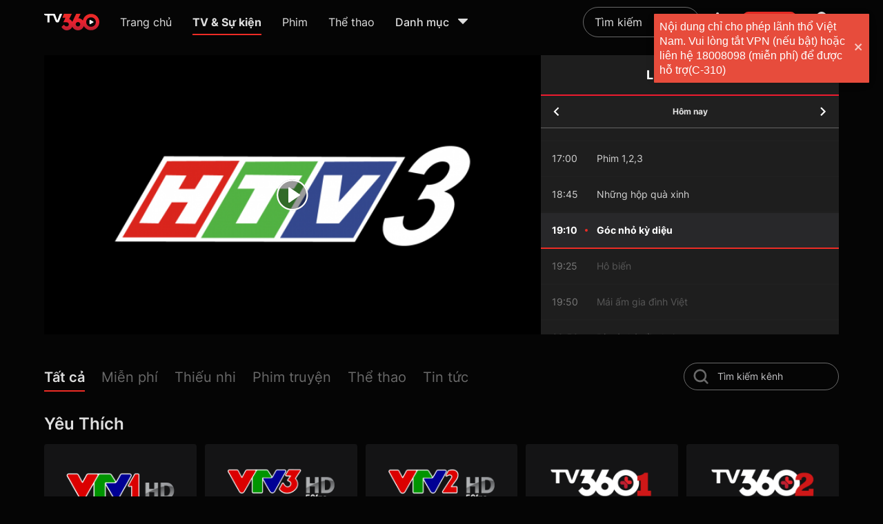

--- FILE ---
content_type: text/html; charset=utf-8
request_url: https://tv360.vn/tv/htv3?ch=192&col=5&sect=LIVE&page=home_live
body_size: 164130
content:
<!DOCTYPE html><html lang="vi"><head><link rel="dns-prefetch" href="https://www.googletagmanager.com"/><link rel="dns-prefetch" href="https://analytics.google.com"/><link rel="dns-prefetch" href="https://img-zlr1.tv360.vn"/><link rel="dns-prefetch" href="https://td.doubleclick.net"/><link rel="dns-prefetch" href="https://www.google.com.vn"/><script defer="">(function(w,d,s,l,i){w[l]=w[l]||[];w[l].push({'gtm.start':
                                new Date().getTime(),event:'gtm.js'});var f=d.getElementsByTagName(s)[0],
                                j=d.createElement(s),dl=l!='dataLayer'?'&l='+l:'';j.defer=true;j.src=
                                'https://www.googletagmanager.com/gtm.js?id='+i+dl;f.parentNode.insertBefore(j,f);
                                })(window,document,'script','dataLayer','GTM-MGSDP45')</script><link rel="apple-touch-icon" sizes="180x180" href="https://img-zlr2.tv360.vn/tv360-static/static/web/favicon/apple-touch-icon.png"/><link rel="icon" type="image/png" sizes="32x32" href="https://img-zlr2.tv360.vn/tv360-static/static/web/favicon/vi/32x32.png"/><link rel="icon" type="image/png" sizes="16x16" href="https://img-zlr2.tv360.vn/tv360-static/static/web/favicon/vi/16x16.png"/><link rel="manifest" href="https://img-zlr2.tv360.vn/tv360-static/static/web/site.webmanifest"/><meta charSet="utf-8"/><meta name="facebook-domain-verification" content="ujyx78ls6jpp0dbz9oqy356o9tr5ni"/><meta name="viewport" content="width=device-width,initial-scale=1"/><meta name="format-detection" content="telephone=no"/><meta name="theme-color" content="#ffffff"/><meta property="og:site_name" content="TV360.VN"/><meta property="og:rich_attachment" content="true"/><meta property="article:publisher" content="https://www.facebook.com/TV360-101241988440218"/><meta property="og:type" content="website"/><meta content="INDEX,FOLLOW" name="robots"/><script type="application/ld+json">{
  "@context": "https://schema.org",
  "@type": "Organization",
  "name": "TV360",
  "alternateName": "Xem truyền hình trực tuyến, các kênh K+, kho phim HD đặc sắc",
  "url": "https://tv360.vn/",
  "logo": "https://img-zlr2.tv360.vn/tv360-static/static/web/images/logo_new.svg",
  "sameAs": [
    "https://www.facebook.com/tv360vt/",
    "https://www.youtube.com/@tv360vtt"
  ]
}</script><script type="application/ld+json">{
  "@context": "https://schema.org",
  "@type": "LocalBusiness",
  "name": "TV360",
  "image": "https://img-zlr2.tv360.vn/tv360-static/static/web/images/logo_new.svg",
  "@id": "",
  "url": "https://tv360.vn/",
  "telephone": "18008119",
  "address": {
    "@type": "PostalAddress",
    "streetAddress": "1 Giang Văn Minh Street",
    "addressLocality": "Hanoi",
    "postalCode": "11300",
    "addressCountry": "VN"
  },
  "geo": {
    "@type": "GeoCoordinates",
    "latitude": 21.0297634,
    "longitude": 105.8271041
  },
  "openingHoursSpecification": {
    "@type": "OpeningHoursSpecification",
    "dayOfWeek": [
      "Monday",
      "Tuesday",
      "Wednesday",
      "Thursday",
      "Friday",
      "Saturday",
      "Sunday"
    ],
    "opens": "00:00",
    "closes": "23:59"
  },
  "sameAs": [
    "https://www.facebook.com/tv360vt/",
    "https://www.youtube.com/@tv360vtt"
  ] 
}</script><title>HTV3 HD: Kênh Hoạt Hình, Phim Thiếu Nhi và Giáo dục Giải trí</title><meta name="description" content="Kênh giải trí dành cho gia đình và trẻ em. Phát sóng các bộ phim hoạt hình nổi tiếng, phim thiếu nhi, và các chương trình giáo dục, tiếng Anh bổ ích."/><meta name="keywords" content="HTV3"/><link rel="canonical" href="https://tv360.vn/tv/htv3?ch=192"/><meta property="og:image" content="https://img-ali1.tv360.vn/image1/2020_09_23/1600823498725/2e64140da5c1_640_360.png"/><meta property="og:image:type" content="image/png"/><meta property="og:image:alt" content="HTV3 HD: Kênh Hoạt Hình, Phim Thiếu Nhi và Giáo dục Giải trí"/><meta property="og:url" content="https://tv360.vn/tv/htv3?ch=192"/><meta property="og:title" content="HTV3 HD: Kênh Hoạt Hình, Phim Thiếu Nhi và Giáo dục Giải trí"/><meta property="og:description" content="Kênh giải trí dành cho gia đình và trẻ em. Phát sóng các bộ phim hoạt hình nổi tiếng, phim thiếu nhi, và các chương trình giáo dục, tiếng Anh bổ ích."/><script type="application/ld+json">{"@context":"https://schema.org","@type":"VideoObject","contentUrl":"","description":"HTV3","duration":"PT0S","interactionStatistic":{"@type":"InteractionCounter","interactionType":{"@type":"WatchAction"},"userInteractionCount":"13297200"},"name":"HTV3","regionsAllowed":"VN","thumbnailUrl":["https://img-ali1.tv360.vn/image1/2020_09_23/1600823498725/2e64140da5c1_640_360.png"],"uploadDate":"2020-09-19T13:39:59Z"}</script><script type="application/ld+json">{"@context":"https://schema.org/","@type":"BreadcrumbList","itemListElement":[{"@type":"ListItem","position":1,"item":{"@id":"https://tv360.vn","name":"Trang chủ"}},{"@type":"ListItem","position":2,"item":{"@id":"https://tv360.vn/tv","name":"TV & Sự kiện"}},{"@type":"ListItem","position":3,"item":{"@id":"","name":"HTV3"}}]}</script><meta name="next-head-count" content="24"/><link rel="preload" href="https://static-zlr.tv360.vn/web/2.0.0-469d4eb24/_next/static/css/01e9def418e54b5b091f81d954805b62f09d8ee0_CSS.6d8ec84d.chunk.css" as="style"/><link rel="stylesheet" href="https://static-zlr.tv360.vn/web/2.0.0-469d4eb24/_next/static/css/01e9def418e54b5b091f81d954805b62f09d8ee0_CSS.6d8ec84d.chunk.css" data-n-g=""/><link rel="preload" href="https://static-zlr.tv360.vn/web/2.0.0-469d4eb24/_next/static/css/styles.62044e9c.chunk.css" as="style"/><link rel="stylesheet" href="https://static-zlr.tv360.vn/web/2.0.0-469d4eb24/_next/static/css/styles.62044e9c.chunk.css" data-n-g=""/><noscript data-n-css=""></noscript><link rel="preload" href="https://static-zlr.tv360.vn/web/2.0.0-469d4eb24/_next/static/chunks/main-5c2f8bcb6caeeda1fe2b.js" as="script"/><link rel="preload" href="https://static-zlr.tv360.vn/web/2.0.0-469d4eb24/_next/static/chunks/webpack-1de4758e63ef8372b7de.js" as="script"/><link rel="preload" href="https://static-zlr.tv360.vn/web/2.0.0-469d4eb24/_next/static/chunks/framework.4364463634f49757f0a4.js" as="script"/><link rel="preload" href="https://static-zlr.tv360.vn/web/2.0.0-469d4eb24/_next/static/chunks/413057b3.73d2ce9fb8799e8ceff7.js" as="script"/><link rel="preload" href="https://static-zlr.tv360.vn/web/2.0.0-469d4eb24/_next/static/chunks/d6e1aeb5.81f12ec22fef121fb3a1.js" as="script"/><link rel="preload" href="https://static-zlr.tv360.vn/web/2.0.0-469d4eb24/_next/static/chunks/2edb282b.68daa6f056048da95553.js" as="script"/><link rel="preload" href="https://static-zlr.tv360.vn/web/2.0.0-469d4eb24/_next/static/chunks/commons.38412bd0424018bc5cb1.js" as="script"/><link rel="preload" href="https://static-zlr.tv360.vn/web/2.0.0-469d4eb24/_next/static/chunks/8da592948849343fdf89a82c61be12626c3c2fc8.6efe15b70dc6fa6f9b2c.js" as="script"/><link rel="preload" href="https://static-zlr.tv360.vn/web/2.0.0-469d4eb24/_next/static/chunks/fc09193fbb2cf003cb19391a097b8ffd1dbbfabf.175ddbd6f1134dd1b9b3.js" as="script"/><link rel="preload" href="https://static-zlr.tv360.vn/web/2.0.0-469d4eb24/_next/static/chunks/e907bfbdb2dd5f28c2fd13b8a8ac7d8162dba24f.c1f2da2d035dfbc32cb6.js" as="script"/><link rel="preload" href="https://static-zlr.tv360.vn/web/2.0.0-469d4eb24/_next/static/chunks/d140871b8ea2b0e875db75134fb89fc8eb6e4a2e.983bdbffe21f008aa99a.js" as="script"/><link rel="preload" href="https://static-zlr.tv360.vn/web/2.0.0-469d4eb24/_next/static/chunks/443d7aa9f65070378fe8f2b7e38b48f53b336320.6aab9dde587d243be013.js" as="script"/><link rel="preload" href="https://static-zlr.tv360.vn/web/2.0.0-469d4eb24/_next/static/chunks/ab62fab1d3aaddbf1b0e9fb418a19f52101c4cfa.66b2fea6d483a44385da.js" as="script"/><link rel="preload" href="https://static-zlr.tv360.vn/web/2.0.0-469d4eb24/_next/static/chunks/01e9def418e54b5b091f81d954805b62f09d8ee0.d4b48eff9a98aa93b833.js" as="script"/><link rel="preload" href="https://static-zlr.tv360.vn/web/2.0.0-469d4eb24/_next/static/chunks/01e9def418e54b5b091f81d954805b62f09d8ee0_CSS.f6584926f1188e1b5b3e.js" as="script"/><link rel="preload" href="https://static-zlr.tv360.vn/web/2.0.0-469d4eb24/_next/static/chunks/be00b90746740d798a59d927bf6c4ffc92eb22ad.c97fd56723305c3cda6f.js" as="script"/><link rel="preload" href="https://static-zlr.tv360.vn/web/2.0.0-469d4eb24/_next/static/chunks/styles.04d39dbaeab46e577e8f.js" as="script"/><link rel="preload" href="https://static-zlr.tv360.vn/web/2.0.0-469d4eb24/_next/static/chunks/pages/_app-6474bbc67027532dbdae.js" as="script"/><link rel="preload" href="https://static-zlr.tv360.vn/web/2.0.0-469d4eb24/_next/static/chunks/59608d732318103c33cc37d3c0c2eb488faab70a.29db8132e42edc4a76e0.js" as="script"/><link rel="preload" href="https://static-zlr.tv360.vn/web/2.0.0-469d4eb24/_next/static/chunks/pages/tv/%5BchannelSlug%5D-e5a038898aad97838f0a.js" as="script"/><style data-emotion-css=""></style></head><body><noscript><iframe src="https://www.googletagmanager.com/ns.html?id=GTM-MGSDP45" height="0" width="0" style="display:none,;visibility:hidden"></iframe></noscript><script>
                            window.addEventListener("load", function(){
                                if (window.location.protocol === "http:") {
                                    window.location.replace("https:" + location.href.substring(window.location.protocol.length));
                                }
                            });
                    </script><div id="__next"><style data-emotion-css="vi8h6r">body{color:text;background-color:var(--theme-ui-colors-background,#050505);}</style><style data-emotion-css="1d7m1w5">*{box-sizing:border-box;}body{margin:0;}</style><style data-emotion-css="1l2vhuf">.css-1l2vhuf{box-sizing:border-box;margin:0;min-width:0;background-color:var(--theme-ui-colors-background,#050505);min-height:100vh;overflow:hidden;-webkit-flex-direction:column;-ms-flex-direction:column;flex-direction:column;display:-webkit-box;display:-webkit-flex;display:-ms-flexbox;display:flex;}</style><div class="css-1l2vhuf"><style data-emotion-css="ltglwd">.css-ltglwd{box-sizing:border-box;margin:0;min-width:0;position:fixed;top:0;left:0;right:0;z-index:21;}</style><div class="css-ltglwd"><style data-emotion-css="4tb6gx">.css-4tb6gx{box-sizing:border-box;margin:0;min-width:0;background-color:var(--theme-ui-colors-background,#050505);-webkit-box-pack:center;-webkit-justify-content:center;-ms-flex-pack:center;justify-content:center;display:-webkit-box;display:-webkit-flex;display:-ms-flexbox;display:flex;}</style><div id="menuHeader" class="css-4tb6gx"><style data-emotion-css="wrfowe">.css-wrfowe{box-sizing:border-box;margin:0;min-width:0;height:6.4rem;-webkit-align-items:center;-webkit-box-align:center;-ms-flex-align:center;align-items:center;-webkit-box-pack:justify;-webkit-justify-content:space-between;-ms-flex-pack:justify;justify-content:space-between;-webkit-flex:1;-ms-flex:1;flex:1;padding-left:5%;padding-right:5%;display:-webkit-box;display:-webkit-flex;display:-ms-flexbox;display:flex;}@media screen and (min-width:1441px){.css-wrfowe{padding-left:80px;padding-right:80px;}}</style><div class="css-wrfowe"><style data-emotion-css="11vy3kb">.css-11vy3kb{box-sizing:border-box;margin:0;min-width:0;display:-webkit-box;display:-webkit-flex;display:-ms-flexbox;display:flex;-webkit-box-pack:left;-webkit-justify-content:left;-ms-flex-pack:left;justify-content:left;-webkit-align-items:center;-webkit-box-align:center;-ms-flex-align:center;align-items:center;}</style><div class="css-11vy3kb"><style data-emotion-css="hsoafg">.css-hsoafg{box-sizing:border-box;margin:0;min-width:0;display:block;position:relative;margin-right:10px;cursor:pointer;height:32px;width:32px;}@media screen and (min-width:501px){.css-hsoafg{display:block;}}@media screen and (min-width:801px){.css-hsoafg{display:block;}}@media screen and (min-width:1101px){.css-hsoafg{display:none;}}.css-hsoafg svg{height:100%;width:100%;}</style><div class="css-hsoafg"><svg width="24" height="24" viewBox="0 0 24 24" fill="none"><path d="M20.5 7h-17a.5.5 0 01-.5-.5v-1a.5.5 0 01.5-.5h17a.5.5 0 01.5.5v1a.5.5 0 01-.5.5zM15 12.5v-1a.5.5 0 00-.5-.5h-11a.5.5 0 00-.5.5v1a.5.5 0 00.5.5h11a.5.5 0 00.5-.5zm-6 6v-1a.5.5 0 00-.5-.5h-5a.5.5 0 00-.5.5v1a.5.5 0 00.5.5h5a.5.5 0 00.5-.5z" fill="#fff"></path></svg></div><style data-emotion-css="dpb2ga">.css-dpb2ga{box-sizing:border-box;margin:0;min-width:0;position:relative;display:-webkit-box;display:-webkit-flex;display:-ms-flexbox;display:flex;-webkit-flex:0 0 80px;-ms-flex:0 0 80px;flex:0 0 80px;height:30px;margin-right:18px;-webkit-align-items:center;-webkit-box-align:center;-ms-flex-align:center;align-items:center;}@media screen and (min-width:501px){.css-dpb2ga{margin-right:20px;}}@media screen and (min-width:801px){.css-dpb2ga{margin-right:30px;}}</style><a aria-label="home" href="/" class="css-dpb2ga"><style data-emotion-css="9taffg">.css-9taffg{box-sizing:border-box;margin:0;min-width:0;max-width:100%;height:auto;}</style><img width="80px" height="30px" src="https://img-zlr2.tv360.vn/tv360-static/static/web/images/logo_new.svg" alt="logo" class="css-9taffg"/></a><style data-emotion-css="1ganitv">.css-1ganitv{box-sizing:border-box;margin:0;min-width:0;display:none;width:100%;}@media screen and (min-width:501px){.css-1ganitv{display:none;}}@media screen and (min-width:801px){.css-1ganitv{display:none;}}@media screen and (min-width:1101px){.css-1ganitv{display:block;}}</style><div class="css-1ganitv"><style data-emotion-css="hiunan">.css-hiunan{box-sizing:border-box;margin:0;min-width:0;border-radius:8px;margin-top:8px;-webkit-align-items:center;-webkit-box-align:center;-ms-flex-align:center;align-items:center;display:-webkit-box;display:-webkit-flex;display:-ms-flexbox;display:flex;}</style><div class="css-hiunan"><style data-emotion-css="iv4p4j">.css-iv4p4j{box-sizing:border-box;margin:0;min-width:0;color:rgba(255,255,255,0.87);padding-bottom:8px;margin-right:24px;cursor:pointer;margin-right:18px;-webkit-flex-shrink:0;-ms-flex-negative:0;flex-shrink:0;text-align:center;}.css-iv4p4j:hover{color:var(--theme-ui-colors-white,#FFFFFF);}.css-iv4p4j a{color:rgba(255,255,255,0.87);}.css-iv4p4j a:hover{color:var(--theme-ui-colors-white,#FFFFFF);}@media screen and (min-width:501px){.css-iv4p4j{margin-right:20px;}}@media screen and (min-width:801px){.css-iv4p4j{margin-right:30px;}}</style><div class="css-iv4p4j"><a href="/"><style data-emotion-css="1oqv1a0">.css-1oqv1a0{box-sizing:border-box;margin:0;min-width:0;overflow:hidden;text-overflow:ellipsis;white-space:nowrap;font-size:16px;max-width:130px;}</style><div title="Trang chủ" class="css-1oqv1a0">Trang chủ</div></a></div><style data-emotion-css="1whdb8v">.css-1whdb8v{box-sizing:border-box;margin:0;min-width:0;color:rgba(255,255,255,0.87);padding-bottom:6px;margin-right:24px;cursor:pointer;border-bottom:2px solid #ED2C25;font-weight:700;margin-right:18px;-webkit-flex-shrink:0;-ms-flex-negative:0;flex-shrink:0;text-align:center;}.css-1whdb8v a{color:rgba(255,255,255,0.87);}.css-1whdb8v a:hover{color:var(--theme-ui-colors-white,#FFFFFF);}@media screen and (min-width:501px){.css-1whdb8v{margin-right:20px;}}@media screen and (min-width:801px){.css-1whdb8v{margin-right:30px;}}</style><div class="css-1whdb8v"><div title="TV &amp; Sự kiện" class="css-1oqv1a0">TV &amp; Sự kiện</div></div><div class="css-iv4p4j"><a href="/movies"><div title="Phim" class="css-1oqv1a0">Phim</div></a></div><style data-emotion-css="15s6xm0">.css-15s6xm0{box-sizing:border-box;margin:0;min-width:0;color:rgba(255,255,255,0.87);padding-bottom:8px;margin-right:24px;cursor:pointer;margin-right:0;-webkit-flex-shrink:0;-ms-flex-negative:0;flex-shrink:0;text-align:center;}.css-15s6xm0:hover{color:var(--theme-ui-colors-white,#FFFFFF);}.css-15s6xm0 a{color:rgba(255,255,255,0.87);}.css-15s6xm0 a:hover{color:var(--theme-ui-colors-white,#FFFFFF);}</style><div class="css-15s6xm0"><a href="/page/sport"><div title="Thể thao" class="css-1oqv1a0">Thể thao</div></a></div><style data-emotion-css="1t8n7be">.css-1t8n7be{box-sizing:border-box;margin:0;min-width:0;margin-left:30px;cursor:pointer;position:relative;-webkit-align-items:center;-webkit-box-align:center;-ms-flex-align:center;align-items:center;padding-bottom:8px;-webkit-flex-shrink:0;-ms-flex-negative:0;flex-shrink:0;display:-webkit-box;display:-webkit-flex;display:-ms-flexbox;display:flex;}</style><div class="css-1t8n7be"><style data-emotion-css="1yax2l2">.css-1yax2l2{box-sizing:border-box;margin:0;min-width:0;color:var(--theme-ui-colors-whiteText,rgba(255,255,255,0.87));font-weight:500;font-size:16px;}.css-1yax2l2:hover{color:var(--theme-ui-colors-white,#FFFFFF);}</style><div class="css-1yax2l2">Danh mục</div><style data-emotion-css="mlnndi">.css-mlnndi{box-sizing:border-box;margin:0;min-width:0;margin-left:8px;}.css-mlnndi sv{width:24px;height:24px;}.css-mlnndi svg path{fill:var(--theme-ui-colors-whiteText,rgba(255,255,255,0.87));}</style><div class="css-mlnndi"><svg width="24" height="24" viewBox="0 0 24 24" fill="none"><path d="M12.37 16.835l6.43-6.63C19.201 9.79 18.958 9 18.43 9H5.57c-.528 0-.771.79-.37 1.205l6.43 6.63c.213.22.527.22.74 0z" fill="#E0E0E0"></path></svg></div><style data-emotion-css="1ek3kwz animation-2fm0s9">.css-1ek3kwz{box-sizing:border-box;margin:0;min-width:0;display:none;opacity:0;position:absolute;z-index:100;top:40px;right:0;-webkit-animation:animation-2fm0s9 150ms ease-in-out forwards;animation:animation-2fm0s9 150ms ease-in-out forwards;-webkit-transform-origin:top right;-ms-transform-origin:top right;transform-origin:top right;left:0;}@-webkit-keyframes animation-2fm0s9{0%{-webkit-transform:scale(0);-ms-transform:scale(0);transform:scale(0);}100%{-webkit-transform:scale(1);-ms-transform:scale(1);transform:scale(1);}}@keyframes animation-2fm0s9{0%{-webkit-transform:scale(0);-ms-transform:scale(0);transform:scale(0);}100%{-webkit-transform:scale(1);-ms-transform:scale(1);transform:scale(1);}}</style><div class="css-1ek3kwz"><style data-emotion-css="b5uy2t">.css-b5uy2t{box-sizing:border-box;margin:0;min-width:0;border-radius:8px;overflow:hidden;width:420px;max-width:75vw;max-height:60vh;background-color:var(--theme-ui-colors-popup,#141415);overflow-y:auto;overflow-x:hidden;box-shadow:0px 0px 20px #000000;padding:10px;}.css-b5uy2t .notification-card{border-bottom:1px solid #4D4D4D;}.css-b5uy2t .notification-card:last-child{border:none;}</style><div class="css-b5uy2t"><style data-emotion-css="1jd7r9l">.css-1jd7r9l{box-sizing:border-box;margin:0;min-width:0;display:grid;grid-gap:16px;grid-template-columns:repeat(2,1fr);gap:10px;}</style><div class="css-1jd7r9l"></div></div></div></div></div></div></div><style data-emotion-css="zkfaav">.css-zkfaav{box-sizing:border-box;margin:0;min-width:0;-webkit-align-items:center;-webkit-box-align:center;-ms-flex-align:center;align-items:center;display:-webkit-box;display:-webkit-flex;display:-ms-flexbox;display:flex;}</style><div class="css-zkfaav"><style data-emotion-css="yjedic">.css-yjedic{box-sizing:border-box;margin:0;min-width:0;position:relative;}@media screen and (min-width:768px){.css-yjedic{width:170px;}}@media screen and (min-width:1290px){.css-yjedic{width:200px;}}@media screen and (min-width:1350px){.css-yjedic{width:260px;}}@media screen and (min-width:1440px){.css-yjedic{width:310px;}}@media screen and (min-width:1600px){.css-yjedic{width:512px;}}</style><div class="css-yjedic"><style data-emotion-css="vurnku">.css-vurnku{box-sizing:border-box;margin:0;min-width:0;}</style><div class="css-vurnku"><style data-emotion-css="102qm8j">.css-102qm8j{box-sizing:border-box;margin:0;min-width:0;position:relative;}.css-102qm8j .placeholder-white::-webkit-input-placeholder{color:var(--theme-ui-colors-whiteText,rgba(255,255,255,0.87));}.css-102qm8j .placeholder-white::-moz-placeholder{color:var(--theme-ui-colors-whiteText,rgba(255,255,255,0.87));}.css-102qm8j .placeholder-white:-ms-input-placeholder{color:var(--theme-ui-colors-whiteText,rgba(255,255,255,0.87));}.css-102qm8j .placeholder-white::placeholder{color:var(--theme-ui-colors-whiteText,rgba(255,255,255,0.87));}</style><div class="css-102qm8j"><style data-emotion-css="jobpuf">.css-jobpuf{box-sizing:border-box;margin:0;min-width:0;display:block;width:100%;padding:8px;-webkit-appearance:none;-moz-appearance:none;appearance:none;font-size:inherit;line-height:inherit;border:1px solid;border-radius:4px;color:inherit;background-color:transparent;border:1px solid rgb(255,255,255,0.4);background-color:tranparent;border-radius:32px;color:var(--theme-ui-colors-whiteText,rgba(255,255,255,0.87));padding-left:16px;padding-right:16px;padding-top:8px;padding-bottom:8px;font-size:1.4rem;line-height:22px;font-weight:400;padding-right:50px;font-size:1.6rem;line-height:2.6rem;}.css-jobpuf::-webkit-input-placeholder{color:#c2c2c4;}.css-jobpuf::-moz-placeholder{color:#c2c2c4;}.css-jobpuf:-ms-input-placeholder{color:#c2c2c4;}.css-jobpuf::placeholder{color:#c2c2c4;}.css-jobpuf:focus{border:1px solid #5F5F63;}.css-jobpuf:hover{border-color:var(--theme-ui-colors-primary,#ED2C25);}</style><input class="placeholder-white css-jobpuf" id="search" name="search" placeholder="Tìm kiếm" value="" autoComplete="off"/></div><style data-emotion-css="1bum1kl animation-2fm0s9">.css-1bum1kl{box-sizing:border-box;margin:0;min-width:0;display:none;opacity:0;position:absolute;z-index:100;top:60px;right:0;-webkit-animation:animation-2fm0s9 150ms ease-in-out forwards;animation:animation-2fm0s9 150ms ease-in-out forwards;-webkit-transform-origin:top center;-ms-transform-origin:top center;transform-origin:top center;}@-webkit-keyframes animation-2fm0s9{0%{-webkit-transform:scale(0);-ms-transform:scale(0);transform:scale(0);}100%{-webkit-transform:scale(1);-ms-transform:scale(1);transform:scale(1);}}@keyframes animation-2fm0s9{0%{-webkit-transform:scale(0);-ms-transform:scale(0);transform:scale(0);}100%{-webkit-transform:scale(1);-ms-transform:scale(1);transform:scale(1);}}</style><div class="css-1bum1kl"></div></div><style data-emotion-css="1wiy8el">.css-1wiy8el{box-sizing:border-box;margin:0;min-width:0;-webkit-appearance:none;-moz-appearance:none;appearance:none;display:inline-block;text-align:center;line-height:inherit;-webkit-text-decoration:none;text-decoration:none;font-size:inherit;padding-left:16px;padding-right:16px;padding-top:8px;padding-bottom:8px;color:var(--theme-ui-colors-white,#FFFFFF);background-color:var(--theme-ui-colors-primary,#ED2C25);border:0;border-radius:4px;cursor:pointer;padding:0;background-color:transparent;position:relative;display:-webkit-box;display:-webkit-flex;display:-ms-flexbox;display:flex;-webkit-box-pack:center;-webkit-justify-content:center;-ms-flex-pack:center;justify-content:center;-webkit-align-items:center;-webkit-box-align:center;-ms-flex-align:center;align-items:center;width:50px;height:50px;position:absolute;right:15px;top:6px;width:30px;height:30px;}.css-1wiy8el path{fill:var(--theme-ui-colors-white,#FFFFFF);fill-opacity:0.87;}.css-1wiy8el:after{content:"";position:absolute;top:0;left:0;width:100%;height:100%;opacity:0;border-radius:50%;background:rgba(255,255,255,0.2);}</style><button class="btn-round-effect-hover css-1wiy8el" title="Tìm kiếm"><svg width="30" height="30" viewBox="0 0 30 30" fill="none"><path fill-rule="evenodd" clip-rule="evenodd" d="M23.162 13.897c0 2.118-.662 3.97-1.853 5.559l3.97 4.103c.53.53.53 1.323 0 1.853a1.43 1.43 0 01-.926.397 1.43 1.43 0 01-.927-.397l-3.97-3.97c-1.456 1.19-3.441 1.852-5.559 1.852-5.162 0-9.397-4.235-9.397-9.397S8.735 4.5 13.897 4.5s9.265 4.235 9.265 9.397zm-16.015 0c0 3.706 3.044 6.618 6.75 6.618s6.75-2.912 6.75-6.618c0-3.706-3.044-6.75-6.75-6.75s-6.75 3.044-6.75 6.75z" fill="#fff" fill-opacity="0.4"></path></svg></button></div><style data-emotion-css="1tfbvnt">.css-1tfbvnt{box-sizing:border-box;margin:0;min-width:0;margin-left:12px;background-color:var(--theme-ui-colors-primary,#ED2C25);border-radius:8px;padding-left:8px;padding-right:8px;padding-top:5px;padding-bottom:5px;width:auto;min-width:-webkit-fit-content;min-width:-moz-fit-content;min-width:fit-content;max-width:140px;text-align:center;}</style><a title="Mua gói" aria-label="packages" class="btn-effect text-ellipsis btn-primary-hover css-1tfbvnt" style="color:white" href="/packages">Mua gói</a><style data-emotion-css="lsswil">.css-lsswil{box-sizing:border-box;margin:0;min-width:0;margin-left:12px;position:relative;width:50px;height:50px;-webkit-box-pack:center;-webkit-justify-content:center;-ms-flex-pack:center;justify-content:center;-webkit-align-items:center;-webkit-box-align:center;-ms-flex-align:center;align-items:center;display:-webkit-box;display:-webkit-flex;display:-ms-flexbox;display:flex;}</style><div class="css-lsswil"><style data-emotion-css="1ya3iny">.css-1ya3iny{box-sizing:border-box;margin:0;min-width:0;-webkit-appearance:none;-moz-appearance:none;appearance:none;display:inline-block;text-align:center;line-height:inherit;-webkit-text-decoration:none;text-decoration:none;font-size:inherit;padding-left:16px;padding-right:16px;padding-top:8px;padding-bottom:8px;color:var(--theme-ui-colors-white,#FFFFFF);background-color:var(--theme-ui-colors-primary,#ED2C25);border:0;border-radius:4px;cursor:pointer;padding:0;background-color:transparent;position:relative;display:-webkit-box;display:-webkit-flex;display:-ms-flexbox;display:flex;-webkit-box-pack:center;-webkit-justify-content:center;-ms-flex-pack:center;justify-content:center;-webkit-align-items:center;-webkit-box-align:center;-ms-flex-align:center;align-items:center;width:50px;height:50px;width:50px;height:50px;}.css-1ya3iny:after{content:"";position:absolute;top:0;left:0;width:100%;height:100%;opacity:0;border-radius:50%;background:rgba(255,255,255,0.2);}</style><button class="btn-round-effect-hover css-1ya3iny" aria-label="account" title="Tài khoản"><svg width="30" height="30" viewBox="0 0 30 30" fill="none"><path d="M15 0a7.5 7.5 0 110 15 7.5 7.5 0 010-15zm0 18.75c8.288 0 15 3.356 15 7.5V30H0v-3.75c0-4.144 6.713-7.5 15-7.5z" fill="#fff" fill-opacity="0.87"></path></svg></button><style data-emotion-css="mcu82r animation-2fm0s9">.css-mcu82r{box-sizing:border-box;margin:0;min-width:0;display:none;opacity:0;position:absolute;z-index:100;top:100%;right:0;-webkit-animation:animation-2fm0s9 150ms ease-in-out forwards;animation:animation-2fm0s9 150ms ease-in-out forwards;-webkit-transform-origin:top right;-ms-transform-origin:top right;transform-origin:top right;}@-webkit-keyframes animation-2fm0s9{0%{-webkit-transform:scale(0);-ms-transform:scale(0);transform:scale(0);}100%{-webkit-transform:scale(1);-ms-transform:scale(1);transform:scale(1);}}@keyframes animation-2fm0s9{0%{-webkit-transform:scale(0);-ms-transform:scale(0);transform:scale(0);}100%{-webkit-transform:scale(1);-ms-transform:scale(1);transform:scale(1);}}</style><div class="css-mcu82r"><style data-emotion-css="jkgl51">.css-jkgl51{box-sizing:border-box;margin:0;min-width:0;width:260px;background-color:#28282A;border-radius:4px;}</style><div class="css-jkgl51"><style data-emotion-css="l3rx45">.css-l3rx45{box-sizing:border-box;margin:0;min-width:0;-webkit-flex-direction:column;-ms-flex-direction:column;flex-direction:column;display:-webkit-box;display:-webkit-flex;display:-ms-flexbox;display:flex;}</style><div class="css-l3rx45"><style data-emotion-css="w78gsk">.css-w78gsk{box-sizing:border-box;margin:0;min-width:0;padding:24px;color:var(--theme-ui-colors-white,#FFFFFF);overflow:hidden;text-overflow:ellipsis;white-space:nowrap;cursor:pointer;-webkit-text-decoration:none;text-decoration:none;}.css-w78gsk:hover{background-color:var(--theme-ui-colors-divider,#2D3541);}</style><a href="/login?r=" class="css-w78gsk">Đăng nhập</a></div></div></div></div></div></div></div></div><style data-emotion-css="u4s7q6">.css-u4s7q6{box-sizing:border-box;margin:0;min-width:0;height:6.4rem;}</style><div id="headerSeparator" class="css-u4s7q6"></div><style data-emotion-css="1bvyell">.css-1bvyell{box-sizing:border-box;margin:0;min-width:0;width:auto;padding-left:80px;padding-right:80px;}@media screen and (max-width:1440px){.css-1bvyell{padding-left:5%;padding-right:5%;}}</style><div class="css-1bvyell"><style data-emotion-css="1797849">.css-1797849{box-sizing:border-box;margin:0;min-width:0;margin-top:16px;margin-bottom:24px;display:-webkit-box;display:-webkit-flex;display:-ms-flexbox;display:flex;}@media screen and (min-width:2320px){.css-1797849{-webkit-box-pack:center;-webkit-justify-content:center;-ms-flex-pack:center;justify-content:center;}}</style><div class="css-1797849"><style data-emotion-css="1u5lxp1">.css-1u5lxp1{box-sizing:border-box;margin:0;min-width:0;background-color:var(--theme-ui-colors-popup,#141415);width:100%;height:100%;}@media screen and (min-width:2028px){.css-1u5lxp1{width:1600px;}}</style><div id="tv360-video-player" class="css-1u5lxp1"><style data-emotion-css="jp1s42">.css-jp1s42{box-sizing:border-box;margin:0;min-width:0;background-color:black;}</style><div class="css-jp1s42"></div></div><style data-emotion-css="1ot8r55">.css-1ot8r55{box-sizing:border-box;margin:0;min-width:0;position:relative;background:rgba(30,30,30,1);}@media screen and (min-width:1801px){.css-1ot8r55{width:560px;-webkit-flex-shrink:0;-ms-flex-negative:0;flex-shrink:0;}}@media screen and (min-width:1025px) and (max-width:1800px){.css-1ot8r55{width:432px;-webkit-flex-shrink:0;-ms-flex-negative:0;flex-shrink:0;}}@media screen and (max-width:1024px){.css-1ot8r55{width:50vw;}}</style><div class="css-1ot8r55"></div></div></div><h1 class="title-for-seo">HTV3 HD: Kênh Hoạt Hình, Phim Thiếu Nhi và Giáo dục Giải trí</h1><style data-emotion-css="75g8tc">.css-75g8tc{box-sizing:border-box;margin:0;min-width:0;position:relative;width:auto;padding-left:80px;padding-right:80px;}@media screen and (max-width:1440px){.css-75g8tc{padding-left:5%;padding-right:5%;}}@media screen and (min-width:2320px){.css-75g8tc{max-width:2160px;padding-left:0px;padding-right:0px;width:100%;margin-left:auto;margin-right:auto;}}</style><div class="responsive-container css-75g8tc"><style data-emotion-css="1pmcou3">.css-1pmcou3{box-sizing:border-box;margin:0;min-width:0;margin:auto;margin-top:24px;margin-bottom:28px;-webkit-align-items:center;-webkit-box-align:center;-ms-flex-align:center;align-items:center;-webkit-box-pack:justify;-webkit-justify-content:space-between;-ms-flex-pack:justify;justify-content:space-between;display:-webkit-box;display:-webkit-flex;display:-ms-flexbox;display:flex;}</style><div class="css-1pmcou3"><style data-emotion-css="16vu25q">.css-16vu25q{box-sizing:border-box;margin:0;min-width:0;width:100%;}</style><div class="css-16vu25q"><div class="horizontal-menu" style="align-items:center;display:flex;user-select:none"><div style="opacity:0.4"><style data-emotion-css="k9f4ep">.css-k9f4ep{box-sizing:border-box;margin:0;min-width:0;-webkit-appearance:none;-moz-appearance:none;appearance:none;display:inline-block;text-align:center;line-height:inherit;-webkit-text-decoration:none;text-decoration:none;font-size:inherit;padding-left:16px;padding-right:16px;padding-top:8px;padding-bottom:8px;color:var(--theme-ui-colors-white,#FFFFFF);background-color:var(--theme-ui-colors-primary,#ED2C25);border:0;border-radius:4px;cursor:pointer;padding:0;background-color:transparent;position:relative;display:-webkit-box;display:-webkit-flex;display:-ms-flexbox;display:flex;-webkit-box-pack:center;-webkit-justify-content:center;-ms-flex-pack:center;justify-content:center;-webkit-align-items:center;-webkit-box-align:center;-ms-flex-align:center;align-items:center;width:50px;height:50px;width:40px;height:40px;margin-left:-12px;margin-top:-12px;}.css-k9f4ep svg{display:block;width:20px;height:20px;}.css-k9f4ep:after{content:"";position:absolute;top:0;left:0;width:100%;height:100%;opacity:0;border-radius:50%;background:rgba(255,255,255,0.2);}</style><button aria-label="prev" class="css-k9f4ep"><svg width="24" height="24" viewBox="0 0 24 24" fill="none"><path d="M15 20l1.88-1.88L10.773 12l6.107-6.12L15 4l-8 8 8 8z" fill="#fff" fill-opacity="0.87"></path></svg></button></div><div class="menu-wrapper" style="overflow:hidden;user-select:none"><div class="menu-wrapper--inner" style="transform:translate3d(0px, 0, 0);transition:transform 0s;width:990000px;text-align:left"><div class="menu-item-wrapper active" style="display:inline-block" tabindex="0" role="button"><style data-emotion-css="8vqe5c">.css-8vqe5c{box-sizing:border-box;margin:0;min-width:0;font-size:1.6rem;font-weight:600;color:var(--theme-ui-colors-whiteText,rgba(255,255,255,0.87));border-bottom:2px solid #ED2C25;padding-bottom:6px;margin-right:24px;cursor:pointer;-webkit-flex-shrink:0;-ms-flex-negative:0;flex-shrink:0;overflow:hidden;text-align:center;}.css-8vqe5c a{color:var(--theme-ui-colors-whiteText,rgba(255,255,255,0.87));}</style><div class="css-8vqe5c"><style data-emotion-css="esp0jy">.css-esp0jy{box-sizing:border-box;margin:0;min-width:0;font-size:20px;white-space:nowrap;overflow:hidden;text-overflow:ellipsis;}</style><div class="css-esp0jy">Tất cả</div></div></div><div class="menu-item-wrapper " style="display:inline-block" tabindex="0" role="button"><style data-emotion-css="1or07kf">.css-1or07kf{box-sizing:border-box;margin:0;min-width:0;color:rgba(255,255,255,0.4);padding-bottom:8px;margin-right:24px;cursor:pointer;-webkit-flex-shrink:0;-ms-flex-negative:0;flex-shrink:0;overflow:hidden;text-align:center;}.css-1or07kf:hover{color:var(--theme-ui-colors-white,#FFFFFF);}.css-1or07kf a{color:rgba(255,255,255,0.4);}.css-1or07kf a:hover{color:var(--theme-ui-colors-white,#FFFFFF);}</style><div class="css-1or07kf"><div class="css-esp0jy">Miễn phí</div></div></div><div class="menu-item-wrapper " style="display:inline-block" tabindex="0" role="button"><div class="css-1or07kf"><div class="css-esp0jy">Thiếu nhi</div></div></div><div class="menu-item-wrapper " style="display:inline-block" tabindex="0" role="button"><div class="css-1or07kf"><div class="css-esp0jy">Phim truyện</div></div></div><div class="menu-item-wrapper " style="display:inline-block" tabindex="0" role="button"><div class="css-1or07kf"><div class="css-esp0jy">Thể thao</div></div></div><div class="menu-item-wrapper " style="display:inline-block" tabindex="0" role="button"><style data-emotion-css="1o1hiu6">.css-1o1hiu6{box-sizing:border-box;margin:0;min-width:0;color:rgba(255,255,255,0.4);padding-bottom:8px;margin-right:24px;cursor:pointer;margin-right:0;-webkit-flex-shrink:0;-ms-flex-negative:0;flex-shrink:0;overflow:hidden;text-align:center;}.css-1o1hiu6:hover{color:var(--theme-ui-colors-white,#FFFFFF);}.css-1o1hiu6 a{color:rgba(255,255,255,0.4);}.css-1o1hiu6 a:hover{color:var(--theme-ui-colors-white,#FFFFFF);}</style><div class="css-1o1hiu6"><div class="css-esp0jy">Tin tức</div></div></div></div></div><div style="opacity:1"><style data-emotion-css="80ig1g">.css-80ig1g{box-sizing:border-box;margin:0;min-width:0;-webkit-appearance:none;-moz-appearance:none;appearance:none;display:inline-block;text-align:center;line-height:inherit;-webkit-text-decoration:none;text-decoration:none;font-size:inherit;padding-left:16px;padding-right:16px;padding-top:8px;padding-bottom:8px;color:var(--theme-ui-colors-white,#FFFFFF);background-color:var(--theme-ui-colors-primary,#ED2C25);border:0;border-radius:4px;cursor:pointer;padding:0;background-color:transparent;position:relative;display:-webkit-box;display:-webkit-flex;display:-ms-flexbox;display:flex;-webkit-box-pack:center;-webkit-justify-content:center;-ms-flex-pack:center;justify-content:center;-webkit-align-items:center;-webkit-box-align:center;-ms-flex-align:center;align-items:center;width:50px;height:50px;width:40px;height:40px;margin-right:-12px;margin-top:-12px;}.css-80ig1g svg{display:block;width:20px;height:20px;}.css-80ig1g:after{content:"";position:absolute;top:0;left:0;width:100%;height:100%;opacity:0;border-radius:50%;background:rgba(255,255,255,0.2);}</style><button aria-label="next" class="css-80ig1g"><svg width="24" height="24" viewBox="0 0 24 24" fill="none"><path d="M9 4L7.12 5.88 13.227 12 7.12 18.12 9 20l8-8-8-8z" fill="#fff" fill-opacity="0.87"></path></svg></button></div></div></div><style data-emotion-css="1wrevj5">.css-1wrevj5{box-sizing:border-box;margin:0;min-width:0;margin-left:16px;position:relative;bottom:7px;}</style><div class="css-1wrevj5"><style data-emotion-css="1ng36am">.css-1ng36am{box-sizing:border-box;margin:0;min-width:0;display:block;width:100%;padding:8px;-webkit-appearance:none;-moz-appearance:none;appearance:none;font-size:inherit;line-height:inherit;border:1px solid;border-radius:4px;color:inherit;background-color:transparent;border:1px solid rgb(255,255,255,0.4);background-color:tranparent;border-radius:32px;color:var(--theme-ui-colors-whiteText,rgba(255,255,255,0.87));padding-left:16px;padding-right:16px;padding-top:8px;padding-bottom:8px;font-size:1.4rem;line-height:22px;font-weight:400;padding-left:48px;}.css-1ng36am::-webkit-input-placeholder{color:#c2c2c4;}.css-1ng36am::-moz-placeholder{color:#c2c2c4;}.css-1ng36am:-ms-input-placeholder{color:#c2c2c4;}.css-1ng36am::placeholder{color:#c2c2c4;}.css-1ng36am:focus{border:1px solid #5F5F63;}</style><input id="live-search" name="search" placeholder="Tìm kiếm kênh" value="" autoComplete="off" class="css-1ng36am"/><style data-emotion-css="1k31x86">.css-1k31x86{box-sizing:border-box;margin:0;min-width:0;-webkit-appearance:none;-moz-appearance:none;appearance:none;display:inline-block;text-align:center;line-height:inherit;-webkit-text-decoration:none;text-decoration:none;font-size:inherit;padding-left:16px;padding-right:16px;padding-top:8px;padding-bottom:8px;color:var(--theme-ui-colors-white,#FFFFFF);background-color:var(--theme-ui-colors-primary,#ED2C25);border:0;border-radius:4px;cursor:pointer;padding:0;background-color:transparent;position:relative;display:-webkit-box;display:-webkit-flex;display:-ms-flexbox;display:flex;-webkit-box-pack:center;-webkit-justify-content:center;-ms-flex-pack:center;justify-content:center;-webkit-align-items:center;-webkit-box-align:center;-ms-flex-align:center;align-items:center;width:50px;height:50px;position:absolute;left:10px;top:5px;width:30px;height:30px;}.css-1k31x86:after{content:"";position:absolute;top:0;left:0;width:100%;height:100%;opacity:0;border-radius:50%;background:rgba(255,255,255,0.2);}</style><button aria-label="search-channel" class="css-1k31x86"><svg width="30" height="30" viewBox="0 0 30 30" fill="none"><path fill-rule="evenodd" clip-rule="evenodd" d="M23.162 13.897c0 2.118-.662 3.97-1.853 5.559l3.97 4.103c.53.53.53 1.323 0 1.853a1.43 1.43 0 01-.926.397 1.43 1.43 0 01-.927-.397l-3.97-3.97c-1.456 1.19-3.441 1.852-5.559 1.852-5.162 0-9.397-4.235-9.397-9.397S8.735 4.5 13.897 4.5s9.265 4.235 9.265 9.397zm-16.015 0c0 3.706 3.044 6.618 6.75 6.618s6.75-2.912 6.75-6.618c0-3.706-3.044-6.75-6.75-6.75s-6.75 3.044-6.75 6.75z" fill="#fff" fill-opacity="0.4"></path></svg></button></div></div></div><div class="infinite-scroll-component__outerdiv"><div class="infinite-scroll-component " style="height:auto;overflow:unset;-webkit-overflow-scrolling:touch"><style data-emotion-css="17jqcpe">.css-17jqcpe{box-sizing:border-box;margin:0;min-width:0;height:124.631px;overflow:hidden;position:relative;}</style><div class="css-17jqcpe"><style data-emotion-css="19wjh9n">.css-19wjh9n{box-sizing:border-box;margin:0;min-width:0;position:relative;width:auto;padding-left:80px;padding-right:80px;}@media screen and (max-width:1440px){.css-19wjh9n{padding-left:5%;padding-right:5%;}}@media screen and (min-width:2320px){.css-19wjh9n{max-width:unset;padding-left:80px;padding-right:80px;width:auto;margin-left:unset;margin-right:unset;}}</style><div class="responsive-container css-19wjh9n"><style data-emotion-css="ys302l">.css-ys302l{box-sizing:border-box;margin:0;min-width:0;display:grid;grid-gap:40px;grid-template-columns:repeat(1,1fr);}</style><div class="css-ys302l"></div></div></div><style data-emotion-css="1fdf1bn">.css-1fdf1bn{box-sizing:border-box;margin:0;min-width:0;width:100%;max-width:container;margin-left:auto;margin-right:auto;position:relative;padding-left:80px;padding-right:80px;}@media screen and (max-width:1440px){.css-1fdf1bn{padding-left:5%;padding-right:5%;}}@media screen and (min-width:2320px){.css-1fdf1bn{max-width:2160px;padding-left:0px;padding-right:0px;}}</style><div class="container-section css-1fdf1bn"><style data-emotion-css="1mgnz6p">.css-1mgnz6p{box-sizing:border-box;margin:0;min-width:0;-webkit-flex-direction:column;-ms-flex-direction:column;flex-direction:column;display:-webkit-box;display:-webkit-flex;display:-ms-flexbox;display:flex;}.css-1mgnz6p:hover .nextView{width:auto;min-width:100px;-webkit-box-pack:end;-webkit-justify-content:end;-ms-flex-pack:end;justify-content:end;}</style><div class="container-flex css-1mgnz6p"><style data-emotion-css="vwtjy5">.css-vwtjy5{box-sizing:border-box;margin:0;min-width:0;position:unset;z-index:2;max-width:100%;cursor:default;}</style><div class="container-title css-vwtjy5"><style data-emotion-css="lqkqam">.css-lqkqam{box-sizing:border-box;margin:0;min-width:0;font-size:2.4rem;line-height:28.64px;color:var(--theme-ui-colors-whiteText,rgba(255,255,255,0.87));font-weight:600;margin-right:20px;white-space:nowrap;text-overflow:ellipsis;overflow:hidden;}@media screen and (max-width:992px){.css-lqkqam{font-size:20px;}}</style><h2 class="css-lqkqam">Kênh thiết yếu</h2></div><style data-emotion-css="yc6oq3">.css-yc6oq3{box-sizing:border-box;margin:0;min-width:0;margin-top:0;}</style><div class="container-content css-yc6oq3"><style data-emotion-css="a1ngbm">.css-a1ngbm{box-sizing:border-box;margin:0;min-width:0;display:grid;grid-gap:16px;grid-template-columns:repeat(3,1fr);margin-top:15px;margin-bottom:48px;gap:12px;}@media screen and (min-width:501px){.css-a1ngbm{grid-template-columns:repeat(3,1fr);}}@media screen and (min-width:801px){.css-a1ngbm{grid-template-columns:repeat(4,1fr);}}@media screen and (min-width:1101px){.css-a1ngbm{grid-template-columns:repeat(5,1fr);}}@media screen and (min-width:1441px){.css-a1ngbm{grid-template-columns:repeat(6,1fr);}}</style><div class="css-a1ngbm"><style data-emotion-css="gkw3wo">.css-gkw3wo{box-sizing:border-box;margin:0;min-width:0;width:100%;}.css-gkw3wo:hover{position:relative;-webkit-transform:scale(1.2);-ms-transform:scale(1.2);transform:scale(1.2);z-index:18;-webkit-transition:-webkit-transform .5s;-webkit-transition:transform .5s;transition:transform .5s;border-radius:6px;}</style><div class="css-gkw3wo"><style data-emotion-css="15owl46">.css-15owl46{box-sizing:border-box;margin:0;min-width:0;position:relative;}</style><a aria-label="VTV1 HD" href="/tv/vtv1-hd?ch=2&amp;col=7808454&amp;sect=LIVE&amp;page=home_live" class="css-15owl46"><style data-emotion-css="i9l3dq">.css-i9l3dq{box-sizing:border-box;margin:0;min-width:0;position:relative;overflow:hidden;}</style><div class="css-i9l3dq"><style data-emotion-css="r01jhj">.css-r01jhj{box-sizing:border-box;margin:0;min-width:0;width:100%;height:0;padding-bottom:56.25%;}</style><div class="css-r01jhj"></div><style data-emotion-css="1gif971">.css-1gif971{box-sizing:border-box;margin:0;min-width:0;position:absolute;top:0;right:0;bottom:0;left:0;background-color:#141415;border-radius:4px;overflow:hidden;height:100%;}</style><div class="css-1gif971"><style data-emotion-css="15m9pmi">.css-15m9pmi{box-sizing:border-box;margin:0;min-width:0;width:100%;height:100%;}</style><div class="css-15m9pmi"><div style="display:block;overflow:hidden;position:absolute;top:0;left:0;bottom:0;right:0;box-sizing:border-box;margin:0"><img alt="VTV1 HD: Xem trực tuyến thời sự 19H hôm nay trên VTV1" src="[data-uri]" decoding="async" style="visibility:hidden;position:absolute;top:0;left:0;bottom:0;right:0;box-sizing:border-box;padding:0;border:none;margin:auto;display:block;width:0;height:0;min-width:100%;max-width:100%;min-height:100%;max-height:100%;object-fit:cover"/></div></div></div></div><style data-emotion-css="yynkk8">.css-yynkk8{box-sizing:border-box;margin:0;min-width:0;position:absolute;top:0;left:0;width:100%;height:100%;display:-webkit-box;display:-webkit-flex;display:-ms-flexbox;display:flex;}</style><div class="css-yynkk8"><style data-emotion-css="d0yxjq">.css-d0yxjq{box-sizing:border-box;margin:0;min-width:0;position:absolute;width:30%;height:30%;max-width:65px;cursor:pointer;top:0;right:0;}</style><div class="css-d0yxjq"><style data-emotion-css="19wnldu">.css-19wnldu{box-sizing:border-box;margin:0;min-width:0;position:absolute;-webkit-transition:400ms;transition:400ms;width:100%;height:50%;cursor:pointer;top:0;right:0;margin:4px 4px 4px 0px;}</style><div class="css-19wnldu"><div style="display:block;overflow:hidden;position:absolute;top:0;left:0;bottom:0;right:0;box-sizing:border-box;margin:0"><img alt="icon" src="[data-uri]" decoding="async" style="visibility:hidden;position:absolute;top:0;left:0;bottom:0;right:0;box-sizing:border-box;padding:0;border:none;margin:auto;display:block;width:0;height:0;min-width:100%;max-width:100%;min-height:100%;max-height:100%;object-fit:contain;object-position:right top"/></div></div></div></div></a></div><div class="css-gkw3wo"><a aria-label="ANTV" href="/tv/antv?ch=20&amp;col=7808454&amp;sect=LIVE&amp;page=home_live" class="css-15owl46"><div class="css-i9l3dq"><div class="css-r01jhj"></div><div class="css-1gif971"><div class="css-15m9pmi"><div style="display:block;overflow:hidden;position:absolute;top:0;left:0;bottom:0;right:0;box-sizing:border-box;margin:0"><img alt="ANTV HD: Kênh thông tin an ninh dân sự, tin tức cập nhật thường xuyên" src="[data-uri]" decoding="async" style="visibility:hidden;position:absolute;top:0;left:0;bottom:0;right:0;box-sizing:border-box;padding:0;border:none;margin:auto;display:block;width:0;height:0;min-width:100%;max-width:100%;min-height:100%;max-height:100%;object-fit:cover"/></div></div></div></div><div class="css-yynkk8"><div class="css-d0yxjq"><div class="css-19wnldu"><div style="display:block;overflow:hidden;position:absolute;top:0;left:0;bottom:0;right:0;box-sizing:border-box;margin:0"><img alt="icon" src="[data-uri]" decoding="async" style="visibility:hidden;position:absolute;top:0;left:0;bottom:0;right:0;box-sizing:border-box;padding:0;border:none;margin:auto;display:block;width:0;height:0;min-width:100%;max-width:100%;min-height:100%;max-height:100%;object-fit:contain;object-position:right top"/></div></div></div></div></a></div><div class="css-gkw3wo"><a aria-label="QPVN HD" href="/tv/qpvn-hd?ch=19&amp;col=7808454&amp;sect=LIVE&amp;page=home_live" class="css-15owl46"><div class="css-i9l3dq"><div class="css-r01jhj"></div><div class="css-1gif971"><div class="css-15m9pmi"><div style="display:block;overflow:hidden;position:absolute;top:0;left:0;bottom:0;right:0;box-sizing:border-box;margin:0"><img alt="QPVN HD" src="[data-uri]" decoding="async" style="visibility:hidden;position:absolute;top:0;left:0;bottom:0;right:0;box-sizing:border-box;padding:0;border:none;margin:auto;display:block;width:0;height:0;min-width:100%;max-width:100%;min-height:100%;max-height:100%;object-fit:cover"/></div></div></div></div><div class="css-yynkk8"><div class="css-d0yxjq"><div class="css-19wnldu"><div style="display:block;overflow:hidden;position:absolute;top:0;left:0;bottom:0;right:0;box-sizing:border-box;margin:0"><img alt="icon" src="[data-uri]" decoding="async" style="visibility:hidden;position:absolute;top:0;left:0;bottom:0;right:0;box-sizing:border-box;padding:0;border:none;margin:auto;display:block;width:0;height:0;min-width:100%;max-width:100%;min-height:100%;max-height:100%;object-fit:contain;object-position:right top"/></div></div></div></div></a></div><div class="css-gkw3wo"><a aria-label="VIETNAM TODAY HD" href="/tv/vietnam-today-hd?ch=9951&amp;col=7808454&amp;sect=LIVE&amp;page=home_live" class="css-15owl46"><div class="css-i9l3dq"><div class="css-r01jhj"></div><div class="css-1gif971"><div class="css-15m9pmi"><div style="display:block;overflow:hidden;position:absolute;top:0;left:0;bottom:0;right:0;box-sizing:border-box;margin:0"><img alt="Vietnam Today HD: Kênh Tin tức, Chính trị, Văn hóa Việt Nam" src="[data-uri]" decoding="async" style="visibility:hidden;position:absolute;top:0;left:0;bottom:0;right:0;box-sizing:border-box;padding:0;border:none;margin:auto;display:block;width:0;height:0;min-width:100%;max-width:100%;min-height:100%;max-height:100%;object-fit:cover"/></div></div></div></div></a></div></div></div></div></div><div class="container-section css-1fdf1bn"><div class="container-flex css-1mgnz6p"><div class="container-title css-vwtjy5"><h2 class="css-lqkqam">Kênh VTV</h2></div><div class="container-content css-yc6oq3"><div class="css-a1ngbm"><div class="css-gkw3wo"><a aria-label="VTV1 HD" href="/tv/vtv1-hd?ch=2&amp;col=1&amp;sect=LIVE&amp;page=home_live" class="css-15owl46"><div class="css-i9l3dq"><div class="css-r01jhj"></div><div class="css-1gif971"><div class="css-15m9pmi"><div style="display:block;overflow:hidden;position:absolute;top:0;left:0;bottom:0;right:0;box-sizing:border-box;margin:0"><img alt="VTV1 HD: Xem trực tuyến thời sự 19H hôm nay trên VTV1" src="[data-uri]" decoding="async" style="visibility:hidden;position:absolute;top:0;left:0;bottom:0;right:0;box-sizing:border-box;padding:0;border:none;margin:auto;display:block;width:0;height:0;min-width:100%;max-width:100%;min-height:100%;max-height:100%;object-fit:cover"/></div></div></div></div><div class="css-yynkk8"><div class="css-d0yxjq"><div class="css-19wnldu"><div style="display:block;overflow:hidden;position:absolute;top:0;left:0;bottom:0;right:0;box-sizing:border-box;margin:0"><img alt="icon" src="[data-uri]" decoding="async" style="visibility:hidden;position:absolute;top:0;left:0;bottom:0;right:0;box-sizing:border-box;padding:0;border:none;margin:auto;display:block;width:0;height:0;min-width:100%;max-width:100%;min-height:100%;max-height:100%;object-fit:contain;object-position:right top"/></div></div></div></div></a></div><div class="css-gkw3wo"><a aria-label="VTV2 HD" href="/tv/vtv2-hd?ch=3&amp;col=1&amp;sect=LIVE&amp;page=home_live" class="css-15owl46"><div class="css-i9l3dq"><div class="css-r01jhj"></div><div class="css-1gif971"><div class="css-15m9pmi"><div style="display:block;overflow:hidden;position:absolute;top:0;left:0;bottom:0;right:0;box-sizing:border-box;margin:0"><img alt="VTV2 HD: Xem trực tiếp VTV2 HD những chương trình khoa học &amp; giáo dục" src="[data-uri]" decoding="async" style="visibility:hidden;position:absolute;top:0;left:0;bottom:0;right:0;box-sizing:border-box;padding:0;border:none;margin:auto;display:block;width:0;height:0;min-width:100%;max-width:100%;min-height:100%;max-height:100%;object-fit:cover"/></div></div></div></div><div class="css-yynkk8"><div class="css-d0yxjq"><div class="css-19wnldu"><div style="display:block;overflow:hidden;position:absolute;top:0;left:0;bottom:0;right:0;box-sizing:border-box;margin:0"><img alt="icon" src="[data-uri]" decoding="async" style="visibility:hidden;position:absolute;top:0;left:0;bottom:0;right:0;box-sizing:border-box;padding:0;border:none;margin:auto;display:block;width:0;height:0;min-width:100%;max-width:100%;min-height:100%;max-height:100%;object-fit:contain;object-position:right top"/></div></div></div></div></a></div><div class="css-gkw3wo"><a aria-label="VTV3 HD" href="/tv/vtv3-hd?ch=4&amp;col=1&amp;sect=LIVE&amp;page=home_live" class="css-15owl46"><div class="css-i9l3dq"><div class="css-r01jhj"></div><div class="css-1gif971"><div class="css-15m9pmi"><div style="display:block;overflow:hidden;position:absolute;top:0;left:0;bottom:0;right:0;box-sizing:border-box;margin:0"><img alt="VTV3 HD: Xem trực tiếp thời sự VTV3 hôm nay &amp; các chương trình giải trí" src="[data-uri]" decoding="async" style="visibility:hidden;position:absolute;top:0;left:0;bottom:0;right:0;box-sizing:border-box;padding:0;border:none;margin:auto;display:block;width:0;height:0;min-width:100%;max-width:100%;min-height:100%;max-height:100%;object-fit:cover"/></div></div></div></div><div class="css-yynkk8"><div class="css-d0yxjq"><div class="css-19wnldu"><div style="display:block;overflow:hidden;position:absolute;top:0;left:0;bottom:0;right:0;box-sizing:border-box;margin:0"><img alt="icon" src="[data-uri]" decoding="async" style="visibility:hidden;position:absolute;top:0;left:0;bottom:0;right:0;box-sizing:border-box;padding:0;border:none;margin:auto;display:block;width:0;height:0;min-width:100%;max-width:100%;min-height:100%;max-height:100%;object-fit:contain;object-position:right top"/></div></div></div></div></a></div><div class="css-gkw3wo"><a aria-label="VTV4 HD" href="/tv/vtv4-hd?ch=108&amp;col=1&amp;sect=LIVE&amp;page=home_live" class="css-15owl46"><div class="css-i9l3dq"><div class="css-r01jhj"></div><div class="css-1gif971"><div class="css-15m9pmi"><div style="display:block;overflow:hidden;position:absolute;top:0;left:0;bottom:0;right:0;box-sizing:border-box;margin:0"><img alt="VTV4 HD: Kênh đối ngoại của VTV với những chương trình đặc sắc" src="[data-uri]" decoding="async" style="visibility:hidden;position:absolute;top:0;left:0;bottom:0;right:0;box-sizing:border-box;padding:0;border:none;margin:auto;display:block;width:0;height:0;min-width:100%;max-width:100%;min-height:100%;max-height:100%;object-fit:cover"/></div></div></div></div><div class="css-yynkk8"><div class="css-d0yxjq"><div class="css-19wnldu"><div style="display:block;overflow:hidden;position:absolute;top:0;left:0;bottom:0;right:0;box-sizing:border-box;margin:0"><img alt="icon" src="[data-uri]" decoding="async" style="visibility:hidden;position:absolute;top:0;left:0;bottom:0;right:0;box-sizing:border-box;padding:0;border:none;margin:auto;display:block;width:0;height:0;min-width:100%;max-width:100%;min-height:100%;max-height:100%;object-fit:contain;object-position:right top"/></div></div></div></div></a></div><div class="css-gkw3wo"><a aria-label="VTV5 HD" href="/tv/vtv5-hd?ch=110&amp;col=1&amp;sect=LIVE&amp;page=home_live" class="css-15owl46"><div class="css-i9l3dq"><div class="css-r01jhj"></div><div class="css-1gif971"><div class="css-15m9pmi"><div style="display:block;overflow:hidden;position:absolute;top:0;left:0;bottom:0;right:0;box-sizing:border-box;margin:0"><img alt="VTV5 - VTV6 HD: Kênh Truyền hình dân tộc thiểu số &amp; trực tiếp bóng đá hôm nay" src="[data-uri]" decoding="async" style="visibility:hidden;position:absolute;top:0;left:0;bottom:0;right:0;box-sizing:border-box;padding:0;border:none;margin:auto;display:block;width:0;height:0;min-width:100%;max-width:100%;min-height:100%;max-height:100%;object-fit:cover"/></div></div></div></div><div class="css-yynkk8"><div class="css-d0yxjq"><div class="css-19wnldu"><div style="display:block;overflow:hidden;position:absolute;top:0;left:0;bottom:0;right:0;box-sizing:border-box;margin:0"><img alt="icon" src="[data-uri]" decoding="async" style="visibility:hidden;position:absolute;top:0;left:0;bottom:0;right:0;box-sizing:border-box;padding:0;border:none;margin:auto;display:block;width:0;height:0;min-width:100%;max-width:100%;min-height:100%;max-height:100%;object-fit:contain;object-position:right top"/></div></div></div></div></a></div><div class="css-gkw3wo"><a aria-label="VTV5 Tây Nguyên" href="/tv/vtv5-tay-nguyen?ch=207&amp;col=1&amp;sect=LIVE&amp;page=home_live" class="css-15owl46"><div class="css-i9l3dq"><div class="css-r01jhj"></div><div class="css-1gif971"><div class="css-15m9pmi"><div style="display:block;overflow:hidden;position:absolute;top:0;left:0;bottom:0;right:0;box-sizing:border-box;margin:0"><img alt="VTV5 Tây Nguyên HD: Kênh Văn hóa Dân tộc, Tin tức và Phim truyện, Thể thao" src="[data-uri]" decoding="async" style="visibility:hidden;position:absolute;top:0;left:0;bottom:0;right:0;box-sizing:border-box;padding:0;border:none;margin:auto;display:block;width:0;height:0;min-width:100%;max-width:100%;min-height:100%;max-height:100%;object-fit:cover"/></div></div></div></div><div class="css-yynkk8"><div class="css-d0yxjq"><div class="css-19wnldu"><div style="display:block;overflow:hidden;position:absolute;top:0;left:0;bottom:0;right:0;box-sizing:border-box;margin:0"><img alt="icon" src="[data-uri]" decoding="async" style="visibility:hidden;position:absolute;top:0;left:0;bottom:0;right:0;box-sizing:border-box;padding:0;border:none;margin:auto;display:block;width:0;height:0;min-width:100%;max-width:100%;min-height:100%;max-height:100%;object-fit:contain;object-position:right top"/></div></div></div></div></a></div><div class="css-gkw3wo"><a aria-label="VTV5 Tây Nam Bộ" href="/tv/vtv5-tay-nam-bo?ch=157&amp;col=1&amp;sect=LIVE&amp;page=home_live" class="css-15owl46"><div class="css-i9l3dq"><div class="css-r01jhj"></div><div class="css-1gif971"><div class="css-15m9pmi"><div style="display:block;overflow:hidden;position:absolute;top:0;left:0;bottom:0;right:0;box-sizing:border-box;margin:0"><img alt="VTV5 Tây Nam Bộ: Văn hóa Miền Tây &amp; Chương trình Tiếng Khmer HD" src="[data-uri]" decoding="async" style="visibility:hidden;position:absolute;top:0;left:0;bottom:0;right:0;box-sizing:border-box;padding:0;border:none;margin:auto;display:block;width:0;height:0;min-width:100%;max-width:100%;min-height:100%;max-height:100%;object-fit:cover"/></div></div></div></div><div class="css-yynkk8"><div class="css-d0yxjq"><div class="css-19wnldu"><div style="display:block;overflow:hidden;position:absolute;top:0;left:0;bottom:0;right:0;box-sizing:border-box;margin:0"><img alt="icon" src="[data-uri]" decoding="async" style="visibility:hidden;position:absolute;top:0;left:0;bottom:0;right:0;box-sizing:border-box;padding:0;border:none;margin:auto;display:block;width:0;height:0;min-width:100%;max-width:100%;min-height:100%;max-height:100%;object-fit:contain;object-position:right top"/></div></div></div></div></a></div><div class="css-gkw3wo"><a aria-label="VTV Cần Thơ HD" href="/tv/vtv-can-tho?ch=98&amp;col=1&amp;sect=LIVE&amp;page=home_live" class="css-15owl46"><div class="css-i9l3dq"><div class="css-r01jhj"></div><div class="css-1gif971"><div class="css-15m9pmi"><div style="display:block;overflow:hidden;position:absolute;top:0;left:0;bottom:0;right:0;box-sizing:border-box;margin:0"><img alt="VTV Cần Thơ: Kênh truyền hình Thành phố Cần Thơ - Hậu Giang, tin tức, thời sự" src="[data-uri]" decoding="async" style="visibility:hidden;position:absolute;top:0;left:0;bottom:0;right:0;box-sizing:border-box;padding:0;border:none;margin:auto;display:block;width:0;height:0;min-width:100%;max-width:100%;min-height:100%;max-height:100%;object-fit:cover"/></div></div></div></div><div class="css-yynkk8"><div class="css-d0yxjq"><div class="css-19wnldu"><div style="display:block;overflow:hidden;position:absolute;top:0;left:0;bottom:0;right:0;box-sizing:border-box;margin:0"><img alt="icon" src="[data-uri]" decoding="async" style="visibility:hidden;position:absolute;top:0;left:0;bottom:0;right:0;box-sizing:border-box;padding:0;border:none;margin:auto;display:block;width:0;height:0;min-width:100%;max-width:100%;min-height:100%;max-height:100%;object-fit:contain;object-position:right top"/></div></div></div></div></a></div><div class="css-gkw3wo"><a aria-label="VTV7 HD" href="/tv/vtv7-hd?ch=6&amp;col=1&amp;sect=LIVE&amp;page=home_live" class="css-15owl46"><div class="css-i9l3dq"><div class="css-r01jhj"></div><div class="css-1gif971"><div class="css-15m9pmi"><div style="display:block;overflow:hidden;position:absolute;top:0;left:0;bottom:0;right:0;box-sizing:border-box;margin:0"><img alt="VTV7 HD: Kênh Giáo Dục Quốc Gia, Khám phá &amp; Học Tập Sáng Tạo" src="[data-uri]" decoding="async" style="visibility:hidden;position:absolute;top:0;left:0;bottom:0;right:0;box-sizing:border-box;padding:0;border:none;margin:auto;display:block;width:0;height:0;min-width:100%;max-width:100%;min-height:100%;max-height:100%;object-fit:cover"/></div></div></div></div><div class="css-yynkk8"><div class="css-d0yxjq"><div class="css-19wnldu"><div style="display:block;overflow:hidden;position:absolute;top:0;left:0;bottom:0;right:0;box-sizing:border-box;margin:0"><img alt="icon" src="[data-uri]" decoding="async" style="visibility:hidden;position:absolute;top:0;left:0;bottom:0;right:0;box-sizing:border-box;padding:0;border:none;margin:auto;display:block;width:0;height:0;min-width:100%;max-width:100%;min-height:100%;max-height:100%;object-fit:contain;object-position:right top"/></div></div></div></div></a></div><div class="css-gkw3wo"><a aria-label="VTV8 HD" href="/tv/vtv8-hd?ch=115&amp;col=1&amp;sect=LIVE&amp;page=home_live" class="css-15owl46"><div class="css-i9l3dq"><div class="css-r01jhj"></div><div class="css-1gif971"><div class="css-15m9pmi"><div style="display:block;overflow:hidden;position:absolute;top:0;left:0;bottom:0;right:0;box-sizing:border-box;margin:0"><img alt="VTV8 HD: Kênh VTV8 trực tiếp phim tài liệu, phim truyện, phóng sự" src="[data-uri]" decoding="async" style="visibility:hidden;position:absolute;top:0;left:0;bottom:0;right:0;box-sizing:border-box;padding:0;border:none;margin:auto;display:block;width:0;height:0;min-width:100%;max-width:100%;min-height:100%;max-height:100%;object-fit:cover"/></div></div></div></div><div class="css-yynkk8"><div class="css-d0yxjq"><div class="css-19wnldu"><div style="display:block;overflow:hidden;position:absolute;top:0;left:0;bottom:0;right:0;box-sizing:border-box;margin:0"><img alt="icon" src="[data-uri]" decoding="async" style="visibility:hidden;position:absolute;top:0;left:0;bottom:0;right:0;box-sizing:border-box;padding:0;border:none;margin:auto;display:block;width:0;height:0;min-width:100%;max-width:100%;min-height:100%;max-height:100%;object-fit:contain;object-position:right top"/></div></div></div></div></a></div><div class="css-gkw3wo"><a aria-label="VTV9 HD" href="/tv/vtv9-hd?ch=8&amp;col=1&amp;sect=LIVE&amp;page=home_live" class="css-15owl46"><div class="css-i9l3dq"><div class="css-r01jhj"></div><div class="css-1gif971"><div class="css-15m9pmi"><div style="display:block;overflow:hidden;position:absolute;top:0;left:0;bottom:0;right:0;box-sizing:border-box;margin:0"><img alt="VTV9 HD: Xem ngay các chương trình văn hóa đời sống hấp dẫn" src="[data-uri]" decoding="async" style="visibility:hidden;position:absolute;top:0;left:0;bottom:0;right:0;box-sizing:border-box;padding:0;border:none;margin:auto;display:block;width:0;height:0;min-width:100%;max-width:100%;min-height:100%;max-height:100%;object-fit:cover"/></div></div></div></div><div class="css-yynkk8"><div class="css-d0yxjq"><div class="css-19wnldu"><div style="display:block;overflow:hidden;position:absolute;top:0;left:0;bottom:0;right:0;box-sizing:border-box;margin:0"><img alt="icon" src="[data-uri]" decoding="async" style="visibility:hidden;position:absolute;top:0;left:0;bottom:0;right:0;box-sizing:border-box;padding:0;border:none;margin:auto;display:block;width:0;height:0;min-width:100%;max-width:100%;min-height:100%;max-height:100%;object-fit:contain;object-position:right top"/></div></div></div></div></a></div><div class="css-gkw3wo"><a aria-label="VIETNAM TODAY HD" href="/tv/vietnam-today-hd?ch=9951&amp;col=1&amp;sect=LIVE&amp;page=home_live" class="css-15owl46"><div class="css-i9l3dq"><div class="css-r01jhj"></div><div class="css-1gif971"><div class="css-15m9pmi"><div style="display:block;overflow:hidden;position:absolute;top:0;left:0;bottom:0;right:0;box-sizing:border-box;margin:0"><img alt="Vietnam Today HD: Kênh Tin tức, Chính trị, Văn hóa Việt Nam" src="[data-uri]" decoding="async" style="visibility:hidden;position:absolute;top:0;left:0;bottom:0;right:0;box-sizing:border-box;padding:0;border:none;margin:auto;display:block;width:0;height:0;min-width:100%;max-width:100%;min-height:100%;max-height:100%;object-fit:cover"/></div></div></div></div></a></div></div></div></div></div><div class="container-section css-1fdf1bn"><div class="container-flex css-1mgnz6p"><div class="container-title css-vwtjy5"><h2 class="css-lqkqam">Sự kiện trực tiếp</h2></div><div class="container-content css-yc6oq3"><div class="css-a1ngbm"><div class="css-gkw3wo"><a aria-label="TV360+ 1" href="/tv/tv360-plus-1?ch=2554&amp;col=7808461&amp;sect=LIVE&amp;page=home_live" class="css-15owl46"><div class="css-i9l3dq"><div class="css-r01jhj"></div><div class="css-1gif971"><div class="css-15m9pmi"><div style="display:block;overflow:hidden;position:absolute;top:0;left:0;bottom:0;right:0;box-sizing:border-box;margin:0"><img alt="TV360+ 1" src="[data-uri]" decoding="async" style="visibility:hidden;position:absolute;top:0;left:0;bottom:0;right:0;box-sizing:border-box;padding:0;border:none;margin:auto;display:block;width:0;height:0;min-width:100%;max-width:100%;min-height:100%;max-height:100%;object-fit:cover"/></div></div></div></div><div class="css-yynkk8"><div class="css-d0yxjq"><div class="css-19wnldu"><div style="display:block;overflow:hidden;position:absolute;top:0;left:0;bottom:0;right:0;box-sizing:border-box;margin:0"><img alt="icon" src="[data-uri]" decoding="async" style="visibility:hidden;position:absolute;top:0;left:0;bottom:0;right:0;box-sizing:border-box;padding:0;border:none;margin:auto;display:block;width:0;height:0;min-width:100%;max-width:100%;min-height:100%;max-height:100%;object-fit:contain;object-position:right top"/></div></div></div></div></a></div><div class="css-gkw3wo"><a aria-label="TV360+ 2" href="/tv/tv360-plus-2?ch=1&amp;col=7808461&amp;sect=LIVE&amp;page=home_live" class="css-15owl46"><div class="css-i9l3dq"><div class="css-r01jhj"></div><div class="css-1gif971"><div class="css-15m9pmi"><div style="display:block;overflow:hidden;position:absolute;top:0;left:0;bottom:0;right:0;box-sizing:border-box;margin:0"><img alt="TV360+ 2" src="[data-uri]" decoding="async" style="visibility:hidden;position:absolute;top:0;left:0;bottom:0;right:0;box-sizing:border-box;padding:0;border:none;margin:auto;display:block;width:0;height:0;min-width:100%;max-width:100%;min-height:100%;max-height:100%;object-fit:cover"/></div></div></div></div><div class="css-yynkk8"><div class="css-d0yxjq"><div class="css-19wnldu"><div style="display:block;overflow:hidden;position:absolute;top:0;left:0;bottom:0;right:0;box-sizing:border-box;margin:0"><img alt="icon" src="[data-uri]" decoding="async" style="visibility:hidden;position:absolute;top:0;left:0;bottom:0;right:0;box-sizing:border-box;padding:0;border:none;margin:auto;display:block;width:0;height:0;min-width:100%;max-width:100%;min-height:100%;max-height:100%;object-fit:contain;object-position:right top"/></div></div></div></div></a></div><div class="css-gkw3wo"><a aria-label="TV360+ 3" href="/tv/tv360-plus-3?ch=148&amp;col=7808461&amp;sect=LIVE&amp;page=home_live" class="css-15owl46"><div class="css-i9l3dq"><div class="css-r01jhj"></div><div class="css-1gif971"><div class="css-15m9pmi"><div style="display:block;overflow:hidden;position:absolute;top:0;left:0;bottom:0;right:0;box-sizing:border-box;margin:0"><img alt="TV360+ 3" src="[data-uri]" decoding="async" style="visibility:hidden;position:absolute;top:0;left:0;bottom:0;right:0;box-sizing:border-box;padding:0;border:none;margin:auto;display:block;width:0;height:0;min-width:100%;max-width:100%;min-height:100%;max-height:100%;object-fit:cover"/></div></div></div></div><div class="css-yynkk8"><div class="css-d0yxjq"><div class="css-19wnldu"><div style="display:block;overflow:hidden;position:absolute;top:0;left:0;bottom:0;right:0;box-sizing:border-box;margin:0"><img alt="icon" src="[data-uri]" decoding="async" style="visibility:hidden;position:absolute;top:0;left:0;bottom:0;right:0;box-sizing:border-box;padding:0;border:none;margin:auto;display:block;width:0;height:0;min-width:100%;max-width:100%;min-height:100%;max-height:100%;object-fit:contain;object-position:right top"/></div></div></div></div></a></div><div class="css-gkw3wo"><a aria-label="TV360+ 4" href="/tv/tv360-plus-4?ch=2458&amp;col=7808461&amp;sect=LIVE&amp;page=home_live" class="css-15owl46"><div class="css-i9l3dq"><div class="css-r01jhj"></div><div class="css-1gif971"><div class="css-15m9pmi"><div style="display:block;overflow:hidden;position:absolute;top:0;left:0;bottom:0;right:0;box-sizing:border-box;margin:0"><img alt="TV360+ 4" src="[data-uri]" decoding="async" style="visibility:hidden;position:absolute;top:0;left:0;bottom:0;right:0;box-sizing:border-box;padding:0;border:none;margin:auto;display:block;width:0;height:0;min-width:100%;max-width:100%;min-height:100%;max-height:100%;object-fit:cover"/></div></div></div></div><div class="css-yynkk8"><div class="css-d0yxjq"><div class="css-19wnldu"><div style="display:block;overflow:hidden;position:absolute;top:0;left:0;bottom:0;right:0;box-sizing:border-box;margin:0"><img alt="icon" src="[data-uri]" decoding="async" style="visibility:hidden;position:absolute;top:0;left:0;bottom:0;right:0;box-sizing:border-box;padding:0;border:none;margin:auto;display:block;width:0;height:0;min-width:100%;max-width:100%;min-height:100%;max-height:100%;object-fit:contain;object-position:right top"/></div></div></div></div></a></div><div class="css-gkw3wo"><a aria-label="TV360+ 5" href="/tv/tv360-5?ch=9867&amp;col=7808461&amp;sect=LIVE&amp;page=home_live" class="css-15owl46"><div class="css-i9l3dq"><div class="css-r01jhj"></div><div class="css-1gif971"><div class="css-15m9pmi"><div style="display:block;overflow:hidden;position:absolute;top:0;left:0;bottom:0;right:0;box-sizing:border-box;margin:0"><img alt="TV360+ 5" src="[data-uri]" decoding="async" style="visibility:hidden;position:absolute;top:0;left:0;bottom:0;right:0;box-sizing:border-box;padding:0;border:none;margin:auto;display:block;width:0;height:0;min-width:100%;max-width:100%;min-height:100%;max-height:100%;object-fit:cover"/></div></div></div></div></a></div><div class="css-gkw3wo"><a aria-label="TV360+ 6" href="/tv/tv360-6?ch=9868&amp;col=7808461&amp;sect=LIVE&amp;page=home_live" class="css-15owl46"><div class="css-i9l3dq"><div class="css-r01jhj"></div><div class="css-1gif971"><div class="css-15m9pmi"><div style="display:block;overflow:hidden;position:absolute;top:0;left:0;bottom:0;right:0;box-sizing:border-box;margin:0"><img alt="TV360+ 6" src="[data-uri]" decoding="async" style="visibility:hidden;position:absolute;top:0;left:0;bottom:0;right:0;box-sizing:border-box;padding:0;border:none;margin:auto;display:block;width:0;height:0;min-width:100%;max-width:100%;min-height:100%;max-height:100%;object-fit:cover"/></div></div></div></div></a></div><div class="css-gkw3wo"><a aria-label="TV360+ 7" href="/tv/tv360-7?ch=9869&amp;col=7808461&amp;sect=LIVE&amp;page=home_live" class="css-15owl46"><div class="css-i9l3dq"><div class="css-r01jhj"></div><div class="css-1gif971"><div class="css-15m9pmi"><div style="display:block;overflow:hidden;position:absolute;top:0;left:0;bottom:0;right:0;box-sizing:border-box;margin:0"><img alt="TV360+ 7" src="[data-uri]" decoding="async" style="visibility:hidden;position:absolute;top:0;left:0;bottom:0;right:0;box-sizing:border-box;padding:0;border:none;margin:auto;display:block;width:0;height:0;min-width:100%;max-width:100%;min-height:100%;max-height:100%;object-fit:cover"/></div></div></div></div></a></div><div class="css-gkw3wo"><a aria-label="TV360+ 8" href="/tv/tv360-8?ch=9870&amp;col=7808461&amp;sect=LIVE&amp;page=home_live" class="css-15owl46"><div class="css-i9l3dq"><div class="css-r01jhj"></div><div class="css-1gif971"><div class="css-15m9pmi"><div style="display:block;overflow:hidden;position:absolute;top:0;left:0;bottom:0;right:0;box-sizing:border-box;margin:0"><img alt="TV360+ 8" src="[data-uri]" decoding="async" style="visibility:hidden;position:absolute;top:0;left:0;bottom:0;right:0;box-sizing:border-box;padding:0;border:none;margin:auto;display:block;width:0;height:0;min-width:100%;max-width:100%;min-height:100%;max-height:100%;object-fit:cover"/></div></div></div></div></a></div><div class="css-gkw3wo"><a aria-label="TV360+ 9" href="/tv/tv360-9?ch=9887&amp;col=7808461&amp;sect=LIVE&amp;page=home_live" class="css-15owl46"><div class="css-i9l3dq"><div class="css-r01jhj"></div><div class="css-1gif971"><div class="css-15m9pmi"><div style="display:block;overflow:hidden;position:absolute;top:0;left:0;bottom:0;right:0;box-sizing:border-box;margin:0"><img alt="TV360+ 9" src="[data-uri]" decoding="async" style="visibility:hidden;position:absolute;top:0;left:0;bottom:0;right:0;box-sizing:border-box;padding:0;border:none;margin:auto;display:block;width:0;height:0;min-width:100%;max-width:100%;min-height:100%;max-height:100%;object-fit:cover"/></div></div></div></div></a></div><div class="css-gkw3wo"><a aria-label="TV360+ 10" href="/tv/tv360-10?ch=9957&amp;col=7808461&amp;sect=LIVE&amp;page=home_live" class="css-15owl46"><div class="css-i9l3dq"><div class="css-r01jhj"></div><div class="css-1gif971"><div class="css-15m9pmi"><div style="display:block;overflow:hidden;position:absolute;top:0;left:0;bottom:0;right:0;box-sizing:border-box;margin:0"><img alt="TV360+ 10" src="[data-uri]" decoding="async" style="visibility:hidden;position:absolute;top:0;left:0;bottom:0;right:0;box-sizing:border-box;padding:0;border:none;margin:auto;display:block;width:0;height:0;min-width:100%;max-width:100%;min-height:100%;max-height:100%;object-fit:cover"/></div></div></div></div></a></div><div class="css-gkw3wo"><a aria-label="TV360+ 11" href="/tv/tv360-11?ch=9958&amp;col=7808461&amp;sect=LIVE&amp;page=home_live" class="css-15owl46"><div class="css-i9l3dq"><div class="css-r01jhj"></div><div class="css-1gif971"><div class="css-15m9pmi"><div style="display:block;overflow:hidden;position:absolute;top:0;left:0;bottom:0;right:0;box-sizing:border-box;margin:0"><img alt="TV360+ 11" src="[data-uri]" decoding="async" style="visibility:hidden;position:absolute;top:0;left:0;bottom:0;right:0;box-sizing:border-box;padding:0;border:none;margin:auto;display:block;width:0;height:0;min-width:100%;max-width:100%;min-height:100%;max-height:100%;object-fit:cover"/></div></div></div></div></a></div><div class="css-gkw3wo"><a aria-label="TV360" href="/tv/tv360?ch=9904&amp;col=7808461&amp;sect=LIVE&amp;page=home_live" class="css-15owl46"><div class="css-i9l3dq"><div class="css-r01jhj"></div><div class="css-1gif971"><div class="css-15m9pmi"><div style="display:block;overflow:hidden;position:absolute;top:0;left:0;bottom:0;right:0;box-sizing:border-box;margin:0"><img alt="TV360" src="[data-uri]" decoding="async" style="visibility:hidden;position:absolute;top:0;left:0;bottom:0;right:0;box-sizing:border-box;padding:0;border:none;margin:auto;display:block;width:0;height:0;min-width:100%;max-width:100%;min-height:100%;max-height:100%;object-fit:cover"/></div></div></div></div></a></div></div></div></div></div><div class="container-section css-1fdf1bn"><div class="container-flex css-1mgnz6p"><div class="container-title css-vwtjy5"><h2 class="css-lqkqam">Kênh K+ HD</h2></div><div class="container-content css-yc6oq3"><div class="css-a1ngbm"><div class="css-gkw3wo"><a aria-label="K+ Sport 1 HD 50fps" href="/tv/k-plus-sport-1-hd-50fps?ch=153&amp;col=12&amp;sect=LIVE&amp;page=home_live" class="css-15owl46"><div class="css-i9l3dq"><div class="css-r01jhj"></div><div class="css-1gif971"><div class="css-15m9pmi"><div style="display:block;overflow:hidden;position:absolute;top:0;left:0;bottom:0;right:0;box-sizing:border-box;margin:0"><img alt="K+ Sport 1 HD: Xem trực tiếp các chương trình bóng đá hấp dẫn" src="[data-uri]" decoding="async" style="visibility:hidden;position:absolute;top:0;left:0;bottom:0;right:0;box-sizing:border-box;padding:0;border:none;margin:auto;display:block;width:0;height:0;min-width:100%;max-width:100%;min-height:100%;max-height:100%;object-fit:cover"/></div></div></div></div><div class="css-yynkk8"><style data-emotion-css="1hssde8">.css-1hssde8{box-sizing:border-box;margin:0;min-width:0;position:absolute;width:30%;height:30%;max-width:65px;cursor:pointer;top:0;left:0;}</style><div class="css-1hssde8"><style data-emotion-css="3tax1g">.css-3tax1g{box-sizing:border-box;margin:0;min-width:0;position:absolute;-webkit-transition:400ms;transition:400ms;width:100%;height:50%;cursor:pointer;top:0;margin:4px 0px 0px 4px;}</style><div class="css-3tax1g"><div style="display:block;overflow:hidden;position:absolute;top:0;left:0;bottom:0;right:0;box-sizing:border-box;margin:0"><img alt="icon" src="[data-uri]" decoding="async" style="visibility:hidden;position:absolute;top:0;left:0;bottom:0;right:0;box-sizing:border-box;padding:0;border:none;margin:auto;display:block;width:0;height:0;min-width:100%;max-width:100%;min-height:100%;max-height:100%;object-fit:contain;object-position:left top"/></div></div></div></div></a></div><div class="css-gkw3wo"><a aria-label="K+ Sport 2 HD 50fps" href="/tv/k-plus-sport-2-hd-50fps?ch=9829&amp;col=12&amp;sect=LIVE&amp;page=home_live" class="css-15owl46"><div class="css-i9l3dq"><div class="css-r01jhj"></div><div class="css-1gif971"><div class="css-15m9pmi"><div style="display:block;overflow:hidden;position:absolute;top:0;left:0;bottom:0;right:0;box-sizing:border-box;margin:0"><img alt="K+ Sport 2 HD 50fps" src="[data-uri]" decoding="async" style="visibility:hidden;position:absolute;top:0;left:0;bottom:0;right:0;box-sizing:border-box;padding:0;border:none;margin:auto;display:block;width:0;height:0;min-width:100%;max-width:100%;min-height:100%;max-height:100%;object-fit:cover"/></div></div></div></div><div class="css-yynkk8"><div class="css-1hssde8"><div class="css-3tax1g"><div style="display:block;overflow:hidden;position:absolute;top:0;left:0;bottom:0;right:0;box-sizing:border-box;margin:0"><img alt="icon" src="[data-uri]" decoding="async" style="visibility:hidden;position:absolute;top:0;left:0;bottom:0;right:0;box-sizing:border-box;padding:0;border:none;margin:auto;display:block;width:0;height:0;min-width:100%;max-width:100%;min-height:100%;max-height:100%;object-fit:contain;object-position:left top"/></div></div></div></div></a></div><div class="css-gkw3wo"><a aria-label="K+ Cine HD" href="/tv/kcine-hd?ch=209&amp;col=12&amp;sect=LIVE&amp;page=home_live" class="css-15owl46"><div class="css-i9l3dq"><div class="css-r01jhj"></div><div class="css-1gif971"><div class="css-15m9pmi"><div style="display:block;overflow:hidden;position:absolute;top:0;left:0;bottom:0;right:0;box-sizing:border-box;margin:0"><img alt="K+ Cine HD" src="[data-uri]" decoding="async" style="visibility:hidden;position:absolute;top:0;left:0;bottom:0;right:0;box-sizing:border-box;padding:0;border:none;margin:auto;display:block;width:0;height:0;min-width:100%;max-width:100%;min-height:100%;max-height:100%;object-fit:cover"/></div></div></div></div><div class="css-yynkk8"><div class="css-1hssde8"><div class="css-3tax1g"><div style="display:block;overflow:hidden;position:absolute;top:0;left:0;bottom:0;right:0;box-sizing:border-box;margin:0"><img alt="icon" src="[data-uri]" decoding="async" style="visibility:hidden;position:absolute;top:0;left:0;bottom:0;right:0;box-sizing:border-box;padding:0;border:none;margin:auto;display:block;width:0;height:0;min-width:100%;max-width:100%;min-height:100%;max-height:100%;object-fit:contain;object-position:left top"/></div></div></div></div></a></div><div class="css-gkw3wo"><a aria-label="K+ Action HD" href="/tv/k-action-hd?ch=208&amp;col=12&amp;sect=LIVE&amp;page=home_live" class="css-15owl46"><div class="css-i9l3dq"><div class="css-r01jhj"></div><div class="css-1gif971"><div class="css-15m9pmi"><div style="display:block;overflow:hidden;position:absolute;top:0;left:0;bottom:0;right:0;box-sizing:border-box;margin:0"><img alt="K+ Life HD" src="[data-uri]" decoding="async" style="visibility:hidden;position:absolute;top:0;left:0;bottom:0;right:0;box-sizing:border-box;padding:0;border:none;margin:auto;display:block;width:0;height:0;min-width:100%;max-width:100%;min-height:100%;max-height:100%;object-fit:cover"/></div></div></div></div><div class="css-yynkk8"><div class="css-1hssde8"><div class="css-3tax1g"><div style="display:block;overflow:hidden;position:absolute;top:0;left:0;bottom:0;right:0;box-sizing:border-box;margin:0"><img alt="icon" src="[data-uri]" decoding="async" style="visibility:hidden;position:absolute;top:0;left:0;bottom:0;right:0;box-sizing:border-box;padding:0;border:none;margin:auto;display:block;width:0;height:0;min-width:100%;max-width:100%;min-height:100%;max-height:100%;object-fit:contain;object-position:left top"/></div></div></div></div></a></div><div class="css-gkw3wo"><a aria-label="K+ Kids HD" href="/tv/k-kids-hd?ch=308&amp;col=12&amp;sect=LIVE&amp;page=home_live" class="css-15owl46"><div class="css-i9l3dq"><div class="css-r01jhj"></div><div class="css-1gif971"><div class="css-15m9pmi"><div style="display:block;overflow:hidden;position:absolute;top:0;left:0;bottom:0;right:0;box-sizing:border-box;margin:0"><img alt="K+ Kids HD" src="[data-uri]" decoding="async" style="visibility:hidden;position:absolute;top:0;left:0;bottom:0;right:0;box-sizing:border-box;padding:0;border:none;margin:auto;display:block;width:0;height:0;min-width:100%;max-width:100%;min-height:100%;max-height:100%;object-fit:cover"/></div></div></div></div><div class="css-yynkk8"><div class="css-1hssde8"><div class="css-3tax1g"><div style="display:block;overflow:hidden;position:absolute;top:0;left:0;bottom:0;right:0;box-sizing:border-box;margin:0"><img alt="icon" src="[data-uri]" decoding="async" style="visibility:hidden;position:absolute;top:0;left:0;bottom:0;right:0;box-sizing:border-box;padding:0;border:none;margin:auto;display:block;width:0;height:0;min-width:100%;max-width:100%;min-height:100%;max-height:100%;object-fit:contain;object-position:left top"/></div></div></div></div></a></div></div></div></div></div><div class="container-section css-1fdf1bn"><div class="container-flex css-1mgnz6p"><div class="container-title css-vwtjy5"><h2 class="css-lqkqam">Kênh VTV Cab</h2></div><div class="container-content css-yc6oq3"><div class="css-a1ngbm"><div class="css-gkw3wo"><a aria-label="VTVcab 16 - On Football HD" href="/tv/vtvcab-16-hd?ch=174&amp;col=3&amp;sect=LIVE&amp;page=home_live" class="css-15owl46"><div class="css-i9l3dq"><div class="css-r01jhj"></div><div class="css-1gif971"><div class="css-15m9pmi"><div style="display:block;overflow:hidden;position:absolute;top:0;left:0;bottom:0;right:0;box-sizing:border-box;margin:0"><img alt="VTVcab 16 HD Bóng đá TV - Trực tiếp Serie A, Ligue 1, La Liga, V-League" src="[data-uri]" decoding="async" style="visibility:hidden;position:absolute;top:0;left:0;bottom:0;right:0;box-sizing:border-box;padding:0;border:none;margin:auto;display:block;width:0;height:0;min-width:100%;max-width:100%;min-height:100%;max-height:100%;object-fit:cover"/></div></div></div></div><div class="css-yynkk8"><div class="css-1hssde8"><div class="css-3tax1g"><div style="display:block;overflow:hidden;position:absolute;top:0;left:0;bottom:0;right:0;box-sizing:border-box;margin:0"><img alt="icon" src="[data-uri]" decoding="async" style="visibility:hidden;position:absolute;top:0;left:0;bottom:0;right:0;box-sizing:border-box;padding:0;border:none;margin:auto;display:block;width:0;height:0;min-width:100%;max-width:100%;min-height:100%;max-height:100%;object-fit:contain;object-position:left top"/></div></div></div></div></a></div><div class="css-gkw3wo"><a aria-label="VTVcab 3 - On Sports" href="/tv/vtvcab-3-on-sports?ch=173&amp;col=3&amp;sect=LIVE&amp;page=home_live" class="css-15owl46"><div class="css-i9l3dq"><div class="css-r01jhj"></div><div class="css-1gif971"><div class="css-15m9pmi"><div style="display:block;overflow:hidden;position:absolute;top:0;left:0;bottom:0;right:0;box-sizing:border-box;margin:0"><img alt="VTVcab 3 On Sports HD: Trực tiếp La Liga, V-League và Thể thao tổng hợp" src="[data-uri]" decoding="async" style="visibility:hidden;position:absolute;top:0;left:0;bottom:0;right:0;box-sizing:border-box;padding:0;border:none;margin:auto;display:block;width:0;height:0;min-width:100%;max-width:100%;min-height:100%;max-height:100%;object-fit:cover"/></div></div></div></div><div class="css-yynkk8"><div class="css-1hssde8"><div class="css-3tax1g"><div style="display:block;overflow:hidden;position:absolute;top:0;left:0;bottom:0;right:0;box-sizing:border-box;margin:0"><img alt="icon" src="[data-uri]" decoding="async" style="visibility:hidden;position:absolute;top:0;left:0;bottom:0;right:0;box-sizing:border-box;padding:0;border:none;margin:auto;display:block;width:0;height:0;min-width:100%;max-width:100%;min-height:100%;max-height:100%;object-fit:contain;object-position:left top"/></div></div></div></div></a></div><div class="css-gkw3wo"><a aria-label="VTVcab 18 - On Sports News" href="/tv/vtvcab-18-on-sports-news?ch=170&amp;col=3&amp;sect=LIVE&amp;page=home_live" class="css-15owl46"><div class="css-i9l3dq"><div class="css-r01jhj"></div><div class="css-1gif971"><div class="css-15m9pmi"><div style="display:block;overflow:hidden;position:absolute;top:0;left:0;bottom:0;right:0;box-sizing:border-box;margin:0"><img alt="VTVcab 18 On Sports News: Xem online kênh tin tức thể thao mới nhất" src="[data-uri]" decoding="async" style="visibility:hidden;position:absolute;top:0;left:0;bottom:0;right:0;box-sizing:border-box;padding:0;border:none;margin:auto;display:block;width:0;height:0;min-width:100%;max-width:100%;min-height:100%;max-height:100%;object-fit:cover"/></div></div></div></div><div class="css-yynkk8"><div class="css-1hssde8"><div class="css-3tax1g"><div style="display:block;overflow:hidden;position:absolute;top:0;left:0;bottom:0;right:0;box-sizing:border-box;margin:0"><img alt="icon" src="[data-uri]" decoding="async" style="visibility:hidden;position:absolute;top:0;left:0;bottom:0;right:0;box-sizing:border-box;padding:0;border:none;margin:auto;display:block;width:0;height:0;min-width:100%;max-width:100%;min-height:100%;max-height:100%;object-fit:contain;object-position:left top"/></div></div></div></div></a></div><div class="css-gkw3wo"><a aria-label="VTVcab 23 - Golf Channel" href="/tv/vtvcab-23-golf-channel?ch=169&amp;col=3&amp;sect=LIVE&amp;page=home_live" class="css-15owl46"><div class="css-i9l3dq"><div class="css-r01jhj"></div><div class="css-1gif971"><div class="css-15m9pmi"><div style="display:block;overflow:hidden;position:absolute;top:0;left:0;bottom:0;right:0;box-sizing:border-box;margin:0"><img alt="VTVcab 23 Golf Channel: Trực tiếp PGA Tour, Asian Tour HD" src="[data-uri]" decoding="async" style="visibility:hidden;position:absolute;top:0;left:0;bottom:0;right:0;box-sizing:border-box;padding:0;border:none;margin:auto;display:block;width:0;height:0;min-width:100%;max-width:100%;min-height:100%;max-height:100%;object-fit:cover"/></div></div></div></div><div class="css-yynkk8"><div class="css-1hssde8"><div class="css-3tax1g"><div style="display:block;overflow:hidden;position:absolute;top:0;left:0;bottom:0;right:0;box-sizing:border-box;margin:0"><img alt="icon" src="[data-uri]" decoding="async" style="visibility:hidden;position:absolute;top:0;left:0;bottom:0;right:0;box-sizing:border-box;padding:0;border:none;margin:auto;display:block;width:0;height:0;min-width:100%;max-width:100%;min-height:100%;max-height:100%;object-fit:contain;object-position:left top"/></div></div></div></div></a></div><div class="css-gkw3wo"><a aria-label="VTVcab 6 - On Sports +" href="/tv/vtvcab-6-on-sports?ch=183&amp;col=3&amp;sect=LIVE&amp;page=home_live" class="css-15owl46"><div class="css-i9l3dq"><div class="css-r01jhj"></div><div class="css-1gif971"><div class="css-15m9pmi"><div style="display:block;overflow:hidden;position:absolute;top:0;left:0;bottom:0;right:0;box-sizing:border-box;margin:0"><img alt="VTVcab 6 On Sports HD: Trực tiếp Tennis, Bóng rổ &amp; Thể thao Đối kháng" src="[data-uri]" decoding="async" style="visibility:hidden;position:absolute;top:0;left:0;bottom:0;right:0;box-sizing:border-box;padding:0;border:none;margin:auto;display:block;width:0;height:0;min-width:100%;max-width:100%;min-height:100%;max-height:100%;object-fit:cover"/></div></div></div></div><div class="css-yynkk8"><div class="css-1hssde8"><div class="css-3tax1g"><div style="display:block;overflow:hidden;position:absolute;top:0;left:0;bottom:0;right:0;box-sizing:border-box;margin:0"><img alt="icon" src="[data-uri]" decoding="async" style="visibility:hidden;position:absolute;top:0;left:0;bottom:0;right:0;box-sizing:border-box;padding:0;border:none;margin:auto;display:block;width:0;height:0;min-width:100%;max-width:100%;min-height:100%;max-height:100%;object-fit:contain;object-position:left top"/></div></div></div></div></a></div><div class="css-gkw3wo"><a aria-label="VTVcab 1 - Vie Giải Trí HD" href="/tv/vtvcab-1-vie-giai-tri-hd?ch=180&amp;col=3&amp;sect=LIVE&amp;page=home_live" class="css-15owl46"><div class="css-i9l3dq"><div class="css-r01jhj"></div><div class="css-1gif971"><div class="css-15m9pmi"><div style="display:block;overflow:hidden;position:absolute;top:0;left:0;bottom:0;right:0;box-sizing:border-box;margin:0"><img alt="VTVcab 1 Vie Giải Trí HD - Xem Siêu Trí Tuệ, Người Ấy Là Ai trực tiếp" src="[data-uri]" decoding="async" style="visibility:hidden;position:absolute;top:0;left:0;bottom:0;right:0;box-sizing:border-box;padding:0;border:none;margin:auto;display:block;width:0;height:0;min-width:100%;max-width:100%;min-height:100%;max-height:100%;object-fit:cover"/></div></div></div></div></a></div><div class="css-gkw3wo"><a aria-label="VTVcab 2 - Phim Việt HD" href="/tv/vtvcab-2-phim-viet-hd?ch=175&amp;col=3&amp;sect=LIVE&amp;page=home_live" class="css-15owl46"><div class="css-i9l3dq"><div class="css-r01jhj"></div><div class="css-1gif971"><div class="css-15m9pmi"><div style="display:block;overflow:hidden;position:absolute;top:0;left:0;bottom:0;right:0;box-sizing:border-box;margin:0"><img alt="VTVcab 2 - On phim: Tổng hợp phim Việt đa dạng, cuốn hút, đa dạng" src="[data-uri]" decoding="async" style="visibility:hidden;position:absolute;top:0;left:0;bottom:0;right:0;box-sizing:border-box;padding:0;border:none;margin:auto;display:block;width:0;height:0;min-width:100%;max-width:100%;min-height:100%;max-height:100%;object-fit:cover"/></div></div></div></div></a></div><div class="css-gkw3wo"><a aria-label="VTVcab10 - On Cine HD" href="/tv/vtvcab10-on-cine-hd?ch=176&amp;col=3&amp;sect=LIVE&amp;page=home_live" class="css-15owl46"><div class="css-i9l3dq"><div class="css-r01jhj"></div><div class="css-1gif971"><div class="css-15m9pmi"><div style="display:block;overflow:hidden;position:absolute;top:0;left:0;bottom:0;right:0;box-sizing:border-box;margin:0"><img alt="VTVcab 10 On Cine HD: Kênh Phim Bom Tấn, Điện ảnh Quốc Tế và Việt Nam" src="[data-uri]" decoding="async" style="visibility:hidden;position:absolute;top:0;left:0;bottom:0;right:0;box-sizing:border-box;padding:0;border:none;margin:auto;display:block;width:0;height:0;min-width:100%;max-width:100%;min-height:100%;max-height:100%;object-fit:cover"/></div></div></div></div></a></div><div class="css-gkw3wo"><a aria-label="VTVcab19 – Vie Dramas" href="/tv/vtvcab19-vie-dramas?ch=177&amp;col=3&amp;sect=LIVE&amp;page=home_live" class="css-15owl46"><div class="css-i9l3dq"><div class="css-r01jhj"></div><div class="css-1gif971"><div class="css-15m9pmi"><div style="display:block;overflow:hidden;position:absolute;top:0;left:0;bottom:0;right:0;box-sizing:border-box;margin:0"><img alt="VTVcab 19 Vie Dramas HD: Kênh Phim Bộ Hot Châu Á và Việt Nam" src="[data-uri]" decoding="async" style="visibility:hidden;position:absolute;top:0;left:0;bottom:0;right:0;box-sizing:border-box;padding:0;border:none;margin:auto;display:block;width:0;height:0;min-width:100%;max-width:100%;min-height:100%;max-height:100%;object-fit:cover"/></div></div></div></div></a></div><div class="css-gkw3wo"><a aria-label="VTVcab 8 Bibi SD" href="/tv/vtvcab-8-bi-bi-sd?ch=178&amp;col=3&amp;sect=LIVE&amp;page=home_live" class="css-15owl46"><div class="css-i9l3dq"><div class="css-r01jhj"></div><div class="css-1gif971"><div class="css-15m9pmi"><div style="display:block;overflow:hidden;position:absolute;top:0;left:0;bottom:0;right:0;box-sizing:border-box;margin:0"><img alt="VTVcab 8 Bibi: Kênh Hoạt hình, Gameshow &amp; Giáo dục dành cho Bé" src="[data-uri]" decoding="async" style="visibility:hidden;position:absolute;top:0;left:0;bottom:0;right:0;box-sizing:border-box;padding:0;border:none;margin:auto;display:block;width:0;height:0;min-width:100%;max-width:100%;min-height:100%;max-height:100%;object-fit:cover"/></div></div></div></div></a></div><div class="css-gkw3wo"><a aria-label="VTVcab 21- Cartoon Kids HD" href="/tv/vtvcab-21-cartoon-kids-hd?ch=179&amp;col=3&amp;sect=LIVE&amp;page=home_live" class="css-15owl46"><div class="css-i9l3dq"><div class="css-r01jhj"></div><div class="css-1gif971"><div class="css-15m9pmi"><div style="display:block;overflow:hidden;position:absolute;top:0;left:0;bottom:0;right:0;box-sizing:border-box;margin:0"><img alt="VTVcab 21 Cartoon Kids HD: Kênh Hoạt Hình, Giáo Dục và Ca Nhạc Thiếu Nhi" src="[data-uri]" decoding="async" style="visibility:hidden;position:absolute;top:0;left:0;bottom:0;right:0;box-sizing:border-box;padding:0;border:none;margin:auto;display:block;width:0;height:0;min-width:100%;max-width:100%;min-height:100%;max-height:100%;object-fit:cover"/></div></div></div></div></a></div><div class="css-gkw3wo"><a aria-label="Vtvcab 4 – On Movies" href="/tv/vtvcab-4-on-movies?ch=181&amp;col=3&amp;sect=LIVE&amp;page=home_live" class="css-15owl46"><div class="css-i9l3dq"><div class="css-r01jhj"></div><div class="css-1gif971"><div class="css-15m9pmi"><div style="display:block;overflow:hidden;position:absolute;top:0;left:0;bottom:0;right:0;box-sizing:border-box;margin:0"><img alt="VTVcab 4 On Movies HD - Xem Phim Điện ảnh, Tình cảm và Drama" src="[data-uri]" decoding="async" style="visibility:hidden;position:absolute;top:0;left:0;bottom:0;right:0;box-sizing:border-box;padding:0;border:none;margin:auto;display:block;width:0;height:0;min-width:100%;max-width:100%;min-height:100%;max-height:100%;object-fit:cover"/></div></div></div></div></a></div><div class="css-gkw3wo"><a aria-label="VTVcab 5 - E Channel HD" href="/tv/vtvcab-5-e-channel-hd?ch=182&amp;col=3&amp;sect=LIVE&amp;page=home_live" class="css-15owl46"><div class="css-i9l3dq"><div class="css-r01jhj"></div><div class="css-1gif971"><div class="css-15m9pmi"><div style="display:block;overflow:hidden;position:absolute;top:0;left:0;bottom:0;right:0;box-sizing:border-box;margin:0"><img alt="VTVcab 5 E Channel HD: Show Thực tế &amp; Phim Bộ Thái, Hoa Ngữ Hot" src="[data-uri]" decoding="async" style="visibility:hidden;position:absolute;top:0;left:0;bottom:0;right:0;box-sizing:border-box;padding:0;border:none;margin:auto;display:block;width:0;height:0;min-width:100%;max-width:100%;min-height:100%;max-height:100%;object-fit:cover"/></div></div></div></div></a></div><div class="css-gkw3wo"><a aria-label="VTVcab 12 - StyleTV HD" href="/tv/vtvcab-12-styletv-hd?ch=184&amp;col=3&amp;sect=LIVE&amp;page=home_live" class="css-15owl46"><div class="css-i9l3dq"><div class="css-r01jhj"></div><div class="css-1gif971"><div class="css-15m9pmi"><div style="display:block;overflow:hidden;position:absolute;top:0;left:0;bottom:0;right:0;box-sizing:border-box;margin:0"><img alt="StyleTV HD: Kênh Thời trang, Làm đẹp &amp; Phong cách sống Hiện đại" src="[data-uri]" decoding="async" style="visibility:hidden;position:absolute;top:0;left:0;bottom:0;right:0;box-sizing:border-box;padding:0;border:none;margin:auto;display:block;width:0;height:0;min-width:100%;max-width:100%;min-height:100%;max-height:100%;object-fit:cover"/></div></div></div></div></a></div><div class="css-gkw3wo"><a aria-label="VTVcab15 – On Music" href="/tv/vtvcab15-on-music?ch=185&amp;col=3&amp;sect=LIVE&amp;page=home_live" class="css-15owl46"><div class="css-i9l3dq"><div class="css-r01jhj"></div><div class="css-1gif971"><div class="css-15m9pmi"><div style="display:block;overflow:hidden;position:absolute;top:0;left:0;bottom:0;right:0;box-sizing:border-box;margin:0"><img alt="VTVcab 15 On Music HD: Kênh Âm nhạc Việt Nam, Ca Nhạc trẻ &amp; Bolero" src="[data-uri]" decoding="async" style="visibility:hidden;position:absolute;top:0;left:0;bottom:0;right:0;box-sizing:border-box;padding:0;border:none;margin:auto;display:block;width:0;height:0;min-width:100%;max-width:100%;min-height:100%;max-height:100%;object-fit:cover"/></div></div></div></div></a></div><div class="css-gkw3wo"><a aria-label="Vtvcab17 – Trending TV" href="/tv/vtvcab17-trending-tv?ch=186&amp;col=3&amp;sect=LIVE&amp;page=home_live" class="css-15owl46"><div class="css-i9l3dq"><div class="css-r01jhj"></div><div class="css-1gif971"><div class="css-15m9pmi"><div style="display:block;overflow:hidden;position:absolute;top:0;left:0;bottom:0;right:0;box-sizing:border-box;margin:0"><img alt="VTVcab 17 Trending TV HD - Yeah1 TV: Kênh Showbiz Việt, Giải Trí và Gaya Sống" src="[data-uri]" decoding="async" style="visibility:hidden;position:absolute;top:0;left:0;bottom:0;right:0;box-sizing:border-box;padding:0;border:none;margin:auto;display:block;width:0;height:0;min-width:100%;max-width:100%;min-height:100%;max-height:100%;object-fit:cover"/></div></div></div></div></a></div><div class="css-gkw3wo"><a aria-label="VTVcab 20 - V Family HD" href="/tv/vtvcab-20-v-family-hd?ch=187&amp;col=3&amp;sect=LIVE&amp;page=home_live" class="css-15owl46"><div class="css-i9l3dq"><div class="css-r01jhj"></div><div class="css-1gif971"><div class="css-15m9pmi"><div style="display:block;overflow:hidden;position:absolute;top:0;left:0;bottom:0;right:0;box-sizing:border-box;margin:0"><img alt="VTVcab 20 V Family HD: Kênh Gia Đình, Ẩm Thực và Gaya Sống" src="[data-uri]" decoding="async" style="visibility:hidden;position:absolute;top:0;left:0;bottom:0;right:0;box-sizing:border-box;padding:0;border:none;margin:auto;display:block;width:0;height:0;min-width:100%;max-width:100%;min-height:100%;max-height:100%;object-fit:cover"/></div></div></div></div></a></div><div class="css-gkw3wo"><a aria-label="VTVcab 22 - Life TV HD" href="/tv/vtvcab-22-life-tv-hd?ch=188&amp;col=3&amp;sect=LIVE&amp;page=home_live" class="css-15owl46"><div class="css-i9l3dq"><div class="css-r01jhj"></div><div class="css-1gif971"><div class="css-15m9pmi"><div style="display:block;overflow:hidden;position:absolute;top:0;left:0;bottom:0;right:0;box-sizing:border-box;margin:0"><img alt="Life TV HD: Kênh Sức Khỏe, Gia đình &amp; Gaya Sống (Lifestyle)" src="[data-uri]" decoding="async" style="visibility:hidden;position:absolute;top:0;left:0;bottom:0;right:0;box-sizing:border-box;padding:0;border:none;margin:auto;display:block;width:0;height:0;min-width:100%;max-width:100%;min-height:100%;max-height:100%;object-fit:cover"/></div></div></div></div></a></div><div class="css-gkw3wo"><a aria-label="VTVcab 9 - InfoTV HD" href="/tv/vtvcab-9-infotv-hd?ch=189&amp;col=3&amp;sect=LIVE&amp;page=home_live" class="css-15owl46"><div class="css-i9l3dq"><div class="css-r01jhj"></div><div class="css-1gif971"><div class="css-15m9pmi"><div style="display:block;overflow:hidden;position:absolute;top:0;left:0;bottom:0;right:0;box-sizing:border-box;margin:0"><img alt="VTVcab 9 InfoTV HD: Kênh Kinh Tế, Tài Chính, Thị Trường Chứng Khoán" src="[data-uri]" decoding="async" style="visibility:hidden;position:absolute;top:0;left:0;bottom:0;right:0;box-sizing:border-box;padding:0;border:none;margin:auto;display:block;width:0;height:0;min-width:100%;max-width:100%;min-height:100%;max-height:100%;object-fit:cover"/></div></div></div></div></a></div><div class="css-gkw3wo"><a aria-label="O2TV" href="/tv/o2tv?ch=136&amp;col=3&amp;sect=LIVE&amp;page=home_live" class="css-15owl46"><div class="css-i9l3dq"><div class="css-r01jhj"></div><div class="css-1gif971"><div class="css-15m9pmi"><div style="display:block;overflow:hidden;position:absolute;top:0;left:0;bottom:0;right:0;box-sizing:border-box;margin:0"><img alt="O2TV" src="[data-uri]" decoding="async" style="visibility:hidden;position:absolute;top:0;left:0;bottom:0;right:0;box-sizing:border-box;padding:0;border:none;margin:auto;display:block;width:0;height:0;min-width:100%;max-width:100%;min-height:100%;max-height:100%;object-fit:cover"/></div></div></div></div></a></div><div class="css-gkw3wo"><a aria-label="An Viên HD" href="/tv/an-vien-hd?ch=151&amp;col=3&amp;sect=LIVE&amp;page=home_live" class="css-15owl46"><div class="css-i9l3dq"><div class="css-r01jhj"></div><div class="css-1gif971"><div class="css-15m9pmi"><div style="display:block;overflow:hidden;position:absolute;top:0;left:0;bottom:0;right:0;box-sizing:border-box;margin:0"><img alt="An Viên HD" src="[data-uri]" decoding="async" style="visibility:hidden;position:absolute;top:0;left:0;bottom:0;right:0;box-sizing:border-box;padding:0;border:none;margin:auto;display:block;width:0;height:0;min-width:100%;max-width:100%;min-height:100%;max-height:100%;object-fit:cover"/></div></div></div></div><div class="css-yynkk8"><div class="css-d0yxjq"><div class="css-19wnldu"><div style="display:block;overflow:hidden;position:absolute;top:0;left:0;bottom:0;right:0;box-sizing:border-box;margin:0"><img alt="icon" src="[data-uri]" decoding="async" style="visibility:hidden;position:absolute;top:0;left:0;bottom:0;right:0;box-sizing:border-box;padding:0;border:none;margin:auto;display:block;width:0;height:0;min-width:100%;max-width:100%;min-height:100%;max-height:100%;object-fit:contain;object-position:right top"/></div></div></div></div></a></div></div></div></div></div><div class="container-section css-1fdf1bn"><div class="container-flex css-1mgnz6p"><div class="container-title css-vwtjy5"><h2 class="css-lqkqam">Kênh quốc tế</h2></div><div class="container-content css-yc6oq3"><div class="css-a1ngbm"><div class="css-gkw3wo"><a aria-label="HBO" href="/tv/hbo?ch=271&amp;col=2&amp;sect=LIVE&amp;page=home_live" class="css-15owl46"><div class="css-i9l3dq"><div class="css-r01jhj"></div><div class="css-1gif971"><div class="css-15m9pmi"><div style="display:block;overflow:hidden;position:absolute;top:0;left:0;bottom:0;right:0;box-sizing:border-box;margin:0"><img alt="HBO" src="[data-uri]" decoding="async" style="visibility:hidden;position:absolute;top:0;left:0;bottom:0;right:0;box-sizing:border-box;padding:0;border:none;margin:auto;display:block;width:0;height:0;min-width:100%;max-width:100%;min-height:100%;max-height:100%;object-fit:cover"/></div></div></div></div><div class="css-yynkk8"><div class="css-1hssde8"><div class="css-3tax1g"><div style="display:block;overflow:hidden;position:absolute;top:0;left:0;bottom:0;right:0;box-sizing:border-box;margin:0"><img alt="icon" src="[data-uri]" decoding="async" style="visibility:hidden;position:absolute;top:0;left:0;bottom:0;right:0;box-sizing:border-box;padding:0;border:none;margin:auto;display:block;width:0;height:0;min-width:100%;max-width:100%;min-height:100%;max-height:100%;object-fit:contain;object-position:left top"/></div></div></div></div></a></div><div class="css-gkw3wo"><a aria-label="Cinemax" href="/tv/cinemax?ch=239&amp;col=2&amp;sect=LIVE&amp;page=home_live" class="css-15owl46"><div class="css-i9l3dq"><div class="css-r01jhj"></div><div class="css-1gif971"><div class="css-15m9pmi"><div style="display:block;overflow:hidden;position:absolute;top:0;left:0;bottom:0;right:0;box-sizing:border-box;margin:0"><img alt="Box Hits HD: Xem online kênh chương trình nước ngoài đặc sắc" src="[data-uri]" decoding="async" style="visibility:hidden;position:absolute;top:0;left:0;bottom:0;right:0;box-sizing:border-box;padding:0;border:none;margin:auto;display:block;width:0;height:0;min-width:100%;max-width:100%;min-height:100%;max-height:100%;object-fit:cover"/></div></div></div></div><div class="css-yynkk8"><div class="css-1hssde8"><div class="css-3tax1g"><div style="display:block;overflow:hidden;position:absolute;top:0;left:0;bottom:0;right:0;box-sizing:border-box;margin:0"><img alt="icon" src="[data-uri]" decoding="async" style="visibility:hidden;position:absolute;top:0;left:0;bottom:0;right:0;box-sizing:border-box;padding:0;border:none;margin:auto;display:block;width:0;height:0;min-width:100%;max-width:100%;min-height:100%;max-height:100%;object-fit:contain;object-position:left top"/></div></div></div></div></a></div><div class="css-gkw3wo"><a aria-label="Warner TV" href="/tv/warner-tv?ch=273&amp;col=2&amp;sect=LIVE&amp;page=home_live" class="css-15owl46"><div class="css-i9l3dq"><div class="css-r01jhj"></div><div class="css-1gif971"><div class="css-15m9pmi"><div style="display:block;overflow:hidden;position:absolute;top:0;left:0;bottom:0;right:0;box-sizing:border-box;margin:0"><img alt="Warner TV HD: Kênh Phim Bộ Mỹ, Phim Hành Động và Hài Kịch" src="[data-uri]" decoding="async" style="visibility:hidden;position:absolute;top:0;left:0;bottom:0;right:0;box-sizing:border-box;padding:0;border:none;margin:auto;display:block;width:0;height:0;min-width:100%;max-width:100%;min-height:100%;max-height:100%;object-fit:cover"/></div></div></div></div><div class="css-yynkk8"><div class="css-1hssde8"><div class="css-3tax1g"><div style="display:block;overflow:hidden;position:absolute;top:0;left:0;bottom:0;right:0;box-sizing:border-box;margin:0"><img alt="icon" src="[data-uri]" decoding="async" style="visibility:hidden;position:absolute;top:0;left:0;bottom:0;right:0;box-sizing:border-box;padding:0;border:none;margin:auto;display:block;width:0;height:0;min-width:100%;max-width:100%;min-height:100%;max-height:100%;object-fit:contain;object-position:left top"/></div></div></div></div></a></div><div class="css-gkw3wo"><a aria-label="AXN" href="/tv/axn?ch=281&amp;col=2&amp;sect=LIVE&amp;page=home_live" class="css-15owl46"><div class="css-i9l3dq"><div class="css-r01jhj"></div><div class="css-1gif971"><div class="css-15m9pmi"><div style="display:block;overflow:hidden;position:absolute;top:0;left:0;bottom:0;right:0;box-sizing:border-box;margin:0"><img alt="AXN" src="[data-uri]" decoding="async" style="visibility:hidden;position:absolute;top:0;left:0;bottom:0;right:0;box-sizing:border-box;padding:0;border:none;margin:auto;display:block;width:0;height:0;min-width:100%;max-width:100%;min-height:100%;max-height:100%;object-fit:cover"/></div></div></div></div><div class="css-yynkk8"><div class="css-1hssde8"><div class="css-3tax1g"><div style="display:block;overflow:hidden;position:absolute;top:0;left:0;bottom:0;right:0;box-sizing:border-box;margin:0"><img alt="icon" src="[data-uri]" decoding="async" style="visibility:hidden;position:absolute;top:0;left:0;bottom:0;right:0;box-sizing:border-box;padding:0;border:none;margin:auto;display:block;width:0;height:0;min-width:100%;max-width:100%;min-height:100%;max-height:100%;object-fit:contain;object-position:left top"/></div></div></div></div></a></div><div class="css-gkw3wo"><a aria-label="Cinema World" href="/tv/cinema-world?ch=159&amp;col=2&amp;sect=LIVE&amp;page=home_live" class="css-15owl46"><div class="css-i9l3dq"><div class="css-r01jhj"></div><div class="css-1gif971"><div class="css-15m9pmi"><div style="display:block;overflow:hidden;position:absolute;top:0;left:0;bottom:0;right:0;box-sizing:border-box;margin:0"><img alt="Cinema World: Kênh Phim Chiếu Rạp Quốc Tế, Bom Tấn Hollywood" src="[data-uri]" decoding="async" style="visibility:hidden;position:absolute;top:0;left:0;bottom:0;right:0;box-sizing:border-box;padding:0;border:none;margin:auto;display:block;width:0;height:0;min-width:100%;max-width:100%;min-height:100%;max-height:100%;object-fit:cover"/></div></div></div></div><div class="css-yynkk8"><div class="css-1hssde8"><div class="css-3tax1g"><div style="display:block;overflow:hidden;position:absolute;top:0;left:0;bottom:0;right:0;box-sizing:border-box;margin:0"><img alt="icon" src="[data-uri]" decoding="async" style="visibility:hidden;position:absolute;top:0;left:0;bottom:0;right:0;box-sizing:border-box;padding:0;border:none;margin:auto;display:block;width:0;height:0;min-width:100%;max-width:100%;min-height:100%;max-height:100%;object-fit:contain;object-position:left top"/></div></div></div></div></a></div><div class="css-gkw3wo"><a aria-label="DreamWorks" href="/tv/dreamworks?ch=235&amp;col=2&amp;sect=LIVE&amp;page=home_live" class="css-15owl46"><div class="css-i9l3dq"><div class="css-r01jhj"></div><div class="css-1gif971"><div class="css-15m9pmi"><div style="display:block;overflow:hidden;position:absolute;top:0;left:0;bottom:0;right:0;box-sizing:border-box;margin:0"><img alt="DreamWorks" src="[data-uri]" decoding="async" style="visibility:hidden;position:absolute;top:0;left:0;bottom:0;right:0;box-sizing:border-box;padding:0;border:none;margin:auto;display:block;width:0;height:0;min-width:100%;max-width:100%;min-height:100%;max-height:100%;object-fit:cover"/></div></div></div></div><div class="css-yynkk8"><div class="css-1hssde8"><div class="css-3tax1g"><div style="display:block;overflow:hidden;position:absolute;top:0;left:0;bottom:0;right:0;box-sizing:border-box;margin:0"><img alt="icon" src="[data-uri]" decoding="async" style="visibility:hidden;position:absolute;top:0;left:0;bottom:0;right:0;box-sizing:border-box;padding:0;border:none;margin:auto;display:block;width:0;height:0;min-width:100%;max-width:100%;min-height:100%;max-height:100%;object-fit:contain;object-position:left top"/></div></div></div></div></a></div><div class="css-gkw3wo"><a aria-label="Cartoon" href="/tv/cartoon?ch=277&amp;col=2&amp;sect=LIVE&amp;page=home_live" class="css-15owl46"><div class="css-i9l3dq"><div class="css-r01jhj"></div><div class="css-1gif971"><div class="css-15m9pmi"><div style="display:block;overflow:hidden;position:absolute;top:0;left:0;bottom:0;right:0;box-sizing:border-box;margin:0"><img alt="Cartoon" src="[data-uri]" decoding="async" style="visibility:hidden;position:absolute;top:0;left:0;bottom:0;right:0;box-sizing:border-box;padding:0;border:none;margin:auto;display:block;width:0;height:0;min-width:100%;max-width:100%;min-height:100%;max-height:100%;object-fit:cover"/></div></div></div></div><div class="css-yynkk8"><div class="css-1hssde8"><div class="css-3tax1g"><div style="display:block;overflow:hidden;position:absolute;top:0;left:0;bottom:0;right:0;box-sizing:border-box;margin:0"><img alt="icon" src="[data-uri]" decoding="async" style="visibility:hidden;position:absolute;top:0;left:0;bottom:0;right:0;box-sizing:border-box;padding:0;border:none;margin:auto;display:block;width:0;height:0;min-width:100%;max-width:100%;min-height:100%;max-height:100%;object-fit:contain;object-position:left top"/></div></div></div></div></a></div><div class="css-gkw3wo"><a aria-label="FashionTV" href="/tv/fashiontv?ch=163&amp;col=2&amp;sect=LIVE&amp;page=home_live" class="css-15owl46"><div class="css-i9l3dq"><div class="css-r01jhj"></div><div class="css-1gif971"><div class="css-15m9pmi"><div style="display:block;overflow:hidden;position:absolute;top:0;left:0;bottom:0;right:0;box-sizing:border-box;margin:0"><img alt="FashionTV: Kênh Phụ nữ, Tình yêu, Gia đình và Hạnh phúc" src="[data-uri]" decoding="async" style="visibility:hidden;position:absolute;top:0;left:0;bottom:0;right:0;box-sizing:border-box;padding:0;border:none;margin:auto;display:block;width:0;height:0;min-width:100%;max-width:100%;min-height:100%;max-height:100%;object-fit:cover"/></div></div></div></div><div class="css-yynkk8"><div class="css-1hssde8"><div class="css-3tax1g"><div style="display:block;overflow:hidden;position:absolute;top:0;left:0;bottom:0;right:0;box-sizing:border-box;margin:0"><img alt="icon" src="[data-uri]" decoding="async" style="visibility:hidden;position:absolute;top:0;left:0;bottom:0;right:0;box-sizing:border-box;padding:0;border:none;margin:auto;display:block;width:0;height:0;min-width:100%;max-width:100%;min-height:100%;max-height:100%;object-fit:contain;object-position:left top"/></div></div></div></div></a></div><div class="css-gkw3wo"><a aria-label="Bloomberg" href="/tv/bloomberg?ch=237&amp;col=2&amp;sect=LIVE&amp;page=home_live" class="css-15owl46"><div class="css-i9l3dq"><div class="css-r01jhj"></div><div class="css-1gif971"><div class="css-15m9pmi"><div style="display:block;overflow:hidden;position:absolute;top:0;left:0;bottom:0;right:0;box-sizing:border-box;margin:0"><img alt="Bloomberg" src="[data-uri]" decoding="async" style="visibility:hidden;position:absolute;top:0;left:0;bottom:0;right:0;box-sizing:border-box;padding:0;border:none;margin:auto;display:block;width:0;height:0;min-width:100%;max-width:100%;min-height:100%;max-height:100%;object-fit:cover"/></div></div></div></div><div class="css-yynkk8"><div class="css-1hssde8"><div class="css-3tax1g"><div style="display:block;overflow:hidden;position:absolute;top:0;left:0;bottom:0;right:0;box-sizing:border-box;margin:0"><img alt="icon" src="[data-uri]" decoding="async" style="visibility:hidden;position:absolute;top:0;left:0;bottom:0;right:0;box-sizing:border-box;padding:0;border:none;margin:auto;display:block;width:0;height:0;min-width:100%;max-width:100%;min-height:100%;max-height:100%;object-fit:contain;object-position:left top"/></div></div></div></div></a></div><div class="css-gkw3wo"><a aria-label="Discovery Channel" href="/tv/discovery-channel?ch=279&amp;col=2&amp;sect=LIVE&amp;page=home_live" class="css-15owl46"><div class="css-i9l3dq"><div class="css-r01jhj"></div><div class="css-1gif971"><div class="css-15m9pmi"><div style="display:block;overflow:hidden;position:absolute;top:0;left:0;bottom:0;right:0;box-sizing:border-box;margin:0"><img alt="Discovery Channel HD: Phim Tài liệu, Khoa Học &amp; Khám phá Lịch sử" src="[data-uri]" decoding="async" style="visibility:hidden;position:absolute;top:0;left:0;bottom:0;right:0;box-sizing:border-box;padding:0;border:none;margin:auto;display:block;width:0;height:0;min-width:100%;max-width:100%;min-height:100%;max-height:100%;object-fit:cover"/></div></div></div></div><div class="css-yynkk8"><div class="css-1hssde8"><div class="css-3tax1g"><div style="display:block;overflow:hidden;position:absolute;top:0;left:0;bottom:0;right:0;box-sizing:border-box;margin:0"><img alt="icon" src="[data-uri]" decoding="async" style="visibility:hidden;position:absolute;top:0;left:0;bottom:0;right:0;box-sizing:border-box;padding:0;border:none;margin:auto;display:block;width:0;height:0;min-width:100%;max-width:100%;min-height:100%;max-height:100%;object-fit:contain;object-position:left top"/></div></div></div></div></a></div><div class="css-gkw3wo"><a aria-label="CNN" href="/tv/cnn?ch=275&amp;col=2&amp;sect=LIVE&amp;page=home_live" class="css-15owl46"><div class="css-i9l3dq"><div class="css-r01jhj"></div><div class="css-1gif971"><div class="css-15m9pmi"><div style="display:block;overflow:hidden;position:absolute;top:0;left:0;bottom:0;right:0;box-sizing:border-box;margin:0"><img alt="CNN" src="[data-uri]" decoding="async" style="visibility:hidden;position:absolute;top:0;left:0;bottom:0;right:0;box-sizing:border-box;padding:0;border:none;margin:auto;display:block;width:0;height:0;min-width:100%;max-width:100%;min-height:100%;max-height:100%;object-fit:cover"/></div></div></div></div><div class="css-yynkk8"><div class="css-1hssde8"><div class="css-3tax1g"><div style="display:block;overflow:hidden;position:absolute;top:0;left:0;bottom:0;right:0;box-sizing:border-box;margin:0"><img alt="icon" src="[data-uri]" decoding="async" style="visibility:hidden;position:absolute;top:0;left:0;bottom:0;right:0;box-sizing:border-box;padding:0;border:none;margin:auto;display:block;width:0;height:0;min-width:100%;max-width:100%;min-height:100%;max-height:100%;object-fit:contain;object-position:left top"/></div></div></div></div></a></div><div class="css-gkw3wo"><a aria-label="ABC Australia" href="/tv/abc-australia?ch=283&amp;col=2&amp;sect=LIVE&amp;page=home_live" class="css-15owl46"><div class="css-i9l3dq"><div class="css-r01jhj"></div><div class="css-1gif971"><div class="css-15m9pmi"><div style="display:block;overflow:hidden;position:absolute;top:0;left:0;bottom:0;right:0;box-sizing:border-box;margin:0"><img alt="ABC Australia" src="[data-uri]" decoding="async" style="visibility:hidden;position:absolute;top:0;left:0;bottom:0;right:0;box-sizing:border-box;padding:0;border:none;margin:auto;display:block;width:0;height:0;min-width:100%;max-width:100%;min-height:100%;max-height:100%;object-fit:cover"/></div></div></div></div><div class="css-yynkk8"><div class="css-1hssde8"><div class="css-3tax1g"><div style="display:block;overflow:hidden;position:absolute;top:0;left:0;bottom:0;right:0;box-sizing:border-box;margin:0"><img alt="icon" src="[data-uri]" decoding="async" style="visibility:hidden;position:absolute;top:0;left:0;bottom:0;right:0;box-sizing:border-box;padding:0;border:none;margin:auto;display:block;width:0;height:0;min-width:100%;max-width:100%;min-height:100%;max-height:100%;object-fit:contain;object-position:left top"/></div></div></div></div></a></div><div class="css-gkw3wo"><a aria-label="Outdoor HD" href="/tv/outdoor-hd?ch=216&amp;col=2&amp;sect=LIVE&amp;page=home_live" class="css-15owl46"><div class="css-i9l3dq"><div class="css-r01jhj"></div><div class="css-1gif971"><div class="css-15m9pmi"><div style="display:block;overflow:hidden;position:absolute;top:0;left:0;bottom:0;right:0;box-sizing:border-box;margin:0"><img alt="Outdoor HD" src="[data-uri]" decoding="async" style="visibility:hidden;position:absolute;top:0;left:0;bottom:0;right:0;box-sizing:border-box;padding:0;border:none;margin:auto;display:block;width:0;height:0;min-width:100%;max-width:100%;min-height:100%;max-height:100%;object-fit:cover"/></div></div></div></div></a></div><div class="css-gkw3wo"><a aria-label="Channel News Asia" href="/tv/channel-news-asia?ch=112&amp;col=2&amp;sect=LIVE&amp;page=home_live" class="css-15owl46"><div class="css-i9l3dq"><div class="css-r01jhj"></div><div class="css-1gif971"><div class="css-15m9pmi"><div style="display:block;overflow:hidden;position:absolute;top:0;left:0;bottom:0;right:0;box-sizing:border-box;margin:0"><img alt="Channel News Asia" src="[data-uri]" decoding="async" style="visibility:hidden;position:absolute;top:0;left:0;bottom:0;right:0;box-sizing:border-box;padding:0;border:none;margin:auto;display:block;width:0;height:0;min-width:100%;max-width:100%;min-height:100%;max-height:100%;object-fit:cover"/></div></div></div></div><div class="css-yynkk8"></div></a></div><div class="css-gkw3wo"><a aria-label="AFN HD" href="/tv/afn-hd?ch=215&amp;col=2&amp;sect=LIVE&amp;page=home_live" class="css-15owl46"><div class="css-i9l3dq"><div class="css-r01jhj"></div><div class="css-1gif971"><div class="css-15m9pmi"><div style="display:block;overflow:hidden;position:absolute;top:0;left:0;bottom:0;right:0;box-sizing:border-box;margin:0"><img alt="AFN HD" src="[data-uri]" decoding="async" style="visibility:hidden;position:absolute;top:0;left:0;bottom:0;right:0;box-sizing:border-box;padding:0;border:none;margin:auto;display:block;width:0;height:0;min-width:100%;max-width:100%;min-height:100%;max-height:100%;object-fit:cover"/></div></div></div></div></a></div><div class="css-gkw3wo"><a aria-label="HGTV" href="/tv/hgtv?ch=99&amp;col=2&amp;sect=LIVE&amp;page=home_live" class="css-15owl46"><div class="css-i9l3dq"><div class="css-r01jhj"></div><div class="css-1gif971"><div class="css-15m9pmi"><div style="display:block;overflow:hidden;position:absolute;top:0;left:0;bottom:0;right:0;box-sizing:border-box;margin:0"><img alt="HGTV" src="[data-uri]" decoding="async" style="visibility:hidden;position:absolute;top:0;left:0;bottom:0;right:0;box-sizing:border-box;padding:0;border:none;margin:auto;display:block;width:0;height:0;min-width:100%;max-width:100%;min-height:100%;max-height:100%;object-fit:cover"/></div></div></div></div></a></div><div class="css-gkw3wo"><a aria-label="KBS World" href="/tv/kbs-world?ch=213&amp;col=2&amp;sect=LIVE&amp;page=home_live" class="css-15owl46"><div class="css-i9l3dq"><div class="css-r01jhj"></div><div class="css-1gif971"><div class="css-15m9pmi"><div style="display:block;overflow:hidden;position:absolute;top:0;left:0;bottom:0;right:0;box-sizing:border-box;margin:0"><img alt="KBS World" src="[data-uri]" decoding="async" style="visibility:hidden;position:absolute;top:0;left:0;bottom:0;right:0;box-sizing:border-box;padding:0;border:none;margin:auto;display:block;width:0;height:0;min-width:100%;max-width:100%;min-height:100%;max-height:100%;object-fit:cover"/></div></div></div></div></a></div><div class="css-gkw3wo"><a aria-label="NHK" href="/tv/nhk?ch=106&amp;col=2&amp;sect=LIVE&amp;page=home_live" class="css-15owl46"><div class="css-i9l3dq"><div class="css-r01jhj"></div><div class="css-1gif971"><div class="css-15m9pmi"><div style="display:block;overflow:hidden;position:absolute;top:0;left:0;bottom:0;right:0;box-sizing:border-box;margin:0"><img alt="NHK" src="[data-uri]" decoding="async" style="visibility:hidden;position:absolute;top:0;left:0;bottom:0;right:0;box-sizing:border-box;padding:0;border:none;margin:auto;display:block;width:0;height:0;min-width:100%;max-width:100%;min-height:100%;max-height:100%;object-fit:cover"/></div></div></div></div></a></div><div class="css-gkw3wo"><a aria-label="France 24" href="/tv/france-24?ch=96&amp;col=2&amp;sect=LIVE&amp;page=home_live" class="css-15owl46"><div class="css-i9l3dq"><div class="css-r01jhj"></div><div class="css-1gif971"><div class="css-15m9pmi"><div style="display:block;overflow:hidden;position:absolute;top:0;left:0;bottom:0;right:0;box-sizing:border-box;margin:0"><img alt="France 24" src="[data-uri]" decoding="async" style="visibility:hidden;position:absolute;top:0;left:0;bottom:0;right:0;box-sizing:border-box;padding:0;border:none;margin:auto;display:block;width:0;height:0;min-width:100%;max-width:100%;min-height:100%;max-height:100%;object-fit:cover"/></div></div></div></div></a></div><div class="css-gkw3wo"><a aria-label="CNBC SD" href="/tv/cnbc-sd?ch=9855&amp;col=2&amp;sect=LIVE&amp;page=home_live" class="css-15owl46"><div class="css-i9l3dq"><div class="css-r01jhj"></div><div class="css-1gif971"><div class="css-15m9pmi"><div style="display:block;overflow:hidden;position:absolute;top:0;left:0;bottom:0;right:0;box-sizing:border-box;margin:0"><img alt="CNBC SD" src="[data-uri]" decoding="async" style="visibility:hidden;position:absolute;top:0;left:0;bottom:0;right:0;box-sizing:border-box;padding:0;border:none;margin:auto;display:block;width:0;height:0;min-width:100%;max-width:100%;min-height:100%;max-height:100%;object-fit:cover"/></div></div></div></div></a></div><div class="css-gkw3wo"><a aria-label="History HD" href="/tv/history-hd?ch=9856&amp;col=2&amp;sect=LIVE&amp;page=home_live" class="css-15owl46"><div class="css-i9l3dq"><div class="css-r01jhj"></div><div class="css-1gif971"><div class="css-15m9pmi"><div style="display:block;overflow:hidden;position:absolute;top:0;left:0;bottom:0;right:0;box-sizing:border-box;margin:0"><img alt="History HD" src="[data-uri]" decoding="async" style="visibility:hidden;position:absolute;top:0;left:0;bottom:0;right:0;box-sizing:border-box;padding:0;border:none;margin:auto;display:block;width:0;height:0;min-width:100%;max-width:100%;min-height:100%;max-height:100%;object-fit:cover"/></div></div></div></div></a></div><div class="css-gkw3wo"><a aria-label="Kix" href="/tv/kix?ch=9901&amp;col=2&amp;sect=LIVE&amp;page=home_live" class="css-15owl46"><div class="css-i9l3dq"><div class="css-r01jhj"></div><div class="css-1gif971"><div class="css-15m9pmi"><div style="display:block;overflow:hidden;position:absolute;top:0;left:0;bottom:0;right:0;box-sizing:border-box;margin:0"><img alt="Kix" src="[data-uri]" decoding="async" style="visibility:hidden;position:absolute;top:0;left:0;bottom:0;right:0;box-sizing:border-box;padding:0;border:none;margin:auto;display:block;width:0;height:0;min-width:100%;max-width:100%;min-height:100%;max-height:100%;object-fit:cover"/></div></div></div></div></a></div><div class="css-gkw3wo"><a aria-label="Arirang" href="/tv/arirang?ch=111&amp;col=2&amp;sect=LIVE&amp;page=home_live" class="css-15owl46"><div class="css-i9l3dq"><div class="css-r01jhj"></div><div class="css-1gif971"><div class="css-15m9pmi"><div style="display:block;overflow:hidden;position:absolute;top:0;left:0;bottom:0;right:0;box-sizing:border-box;margin:0"><img alt="Arirang" src="[data-uri]" decoding="async" style="visibility:hidden;position:absolute;top:0;left:0;bottom:0;right:0;box-sizing:border-box;padding:0;border:none;margin:auto;display:block;width:0;height:0;min-width:100%;max-width:100%;min-height:100%;max-height:100%;object-fit:cover"/></div></div></div></div><div class="css-yynkk8"><div class="css-d0yxjq"><div class="css-19wnldu"><div style="display:block;overflow:hidden;position:absolute;top:0;left:0;bottom:0;right:0;box-sizing:border-box;margin:0"><img alt="icon" src="[data-uri]" decoding="async" style="visibility:hidden;position:absolute;top:0;left:0;bottom:0;right:0;box-sizing:border-box;padding:0;border:none;margin:auto;display:block;width:0;height:0;min-width:100%;max-width:100%;min-height:100%;max-height:100%;object-fit:contain;object-position:right top"/></div></div></div></div></a></div><div class="css-gkw3wo"><a aria-label="DaVinci HD" href="/tv/davinci-hd?ch=214&amp;col=2&amp;sect=LIVE&amp;page=home_live" class="css-15owl46"><div class="css-i9l3dq"><div class="css-r01jhj"></div><div class="css-1gif971"><div class="css-15m9pmi"><div style="display:block;overflow:hidden;position:absolute;top:0;left:0;bottom:0;right:0;box-sizing:border-box;margin:0"><img alt="Da Vinci HD: Kênh Khoa Học, Giáo Dục và Học Tập cho Gia Đình" src="[data-uri]" decoding="async" style="visibility:hidden;position:absolute;top:0;left:0;bottom:0;right:0;box-sizing:border-box;padding:0;border:none;margin:auto;display:block;width:0;height:0;min-width:100%;max-width:100%;min-height:100%;max-height:100%;object-fit:cover"/></div></div></div></div></a></div></div></div></div></div><div class="container-section css-1fdf1bn"><div class="container-flex css-1mgnz6p"><div class="container-title css-vwtjy5"><h2 class="css-lqkqam">Kênh HTV</h2></div><div class="container-content css-yc6oq3"><div class="css-a1ngbm"><div class="css-gkw3wo"><a aria-label="HTV1" href="/tv/htv1?ch=190&amp;col=5&amp;sect=LIVE&amp;page=home_live" class="css-15owl46"><div class="css-i9l3dq"><div class="css-r01jhj"></div><div class="css-1gif971"><div class="css-15m9pmi"><div style="display:block;overflow:hidden;position:absolute;top:0;left:0;bottom:0;right:0;box-sizing:border-box;margin:0"><img alt="HTV1 HD: Kênh Phim Tài Liệu, Y Tế &amp; Chăm Sóc Sức Khỏe Cộng Đồng" src="[data-uri]" decoding="async" style="visibility:hidden;position:absolute;top:0;left:0;bottom:0;right:0;box-sizing:border-box;padding:0;border:none;margin:auto;display:block;width:0;height:0;min-width:100%;max-width:100%;min-height:100%;max-height:100%;object-fit:cover"/></div></div></div></div></a></div><div class="css-gkw3wo"><a aria-label="HTV2" href="/tv/htv2?ch=191&amp;col=5&amp;sect=LIVE&amp;page=home_live" class="css-15owl46"><div class="css-i9l3dq"><div class="css-r01jhj"></div><div class="css-1gif971"><div class="css-15m9pmi"><div style="display:block;overflow:hidden;position:absolute;top:0;left:0;bottom:0;right:0;box-sizing:border-box;margin:0"><img alt="HTV2 HD: Kênh Phim Bộ Châu Á, Phim Việt &amp; Show Giải Trí" src="[data-uri]" decoding="async" style="visibility:hidden;position:absolute;top:0;left:0;bottom:0;right:0;box-sizing:border-box;padding:0;border:none;margin:auto;display:block;width:0;height:0;min-width:100%;max-width:100%;min-height:100%;max-height:100%;object-fit:cover"/></div></div></div></div></a></div><div class="css-gkw3wo"><a aria-label="HTV3" href="/tv/htv3?ch=192&amp;col=5&amp;sect=LIVE&amp;page=home_live" class="css-15owl46"><div class="css-i9l3dq"><div class="css-r01jhj"></div><div class="css-1gif971"><div class="css-15m9pmi"><div style="display:block;overflow:hidden;position:absolute;top:0;left:0;bottom:0;right:0;box-sizing:border-box;margin:0"><img alt="HTV3 HD: Kênh Hoạt Hình, Phim Thiếu Nhi và Giáo dục Giải trí" src="[data-uri]" decoding="async" style="visibility:hidden;position:absolute;top:0;left:0;bottom:0;right:0;box-sizing:border-box;padding:0;border:none;margin:auto;display:block;width:0;height:0;min-width:100%;max-width:100%;min-height:100%;max-height:100%;object-fit:cover"/></div></div></div></div></a></div><div class="css-gkw3wo"><a aria-label="HTV4" href="/tv/htv4?ch=9&amp;col=5&amp;sect=LIVE&amp;page=home_live" class="css-15owl46"><div class="css-i9l3dq"><div class="css-r01jhj"></div><div class="css-1gif971"><div class="css-15m9pmi"><div style="display:block;overflow:hidden;position:absolute;top:0;left:0;bottom:0;right:0;box-sizing:border-box;margin:0"><img alt="HTV4 HD: Kênh Giáo Dục, Khoa Học &amp; Phim Tài Liệu Đặc Sắc" src="[data-uri]" decoding="async" style="visibility:hidden;position:absolute;top:0;left:0;bottom:0;right:0;box-sizing:border-box;padding:0;border:none;margin:auto;display:block;width:0;height:0;min-width:100%;max-width:100%;min-height:100%;max-height:100%;object-fit:cover"/></div></div></div></div></a></div><div class="css-gkw3wo"><a aria-label="HTV7 HD" href="/tv/htv7-hd?ch=193&amp;col=5&amp;sect=LIVE&amp;page=home_live" class="css-15owl46"><div class="css-i9l3dq"><div class="css-r01jhj"></div><div class="css-1gif971"><div class="css-15m9pmi"><div style="display:block;overflow:hidden;position:absolute;top:0;left:0;bottom:0;right:0;box-sizing:border-box;margin:0"><img alt="HTV7 HD: Xem HTV7 online, kênh phim truyện, giải trí hàng ngày" src="[data-uri]" decoding="async" style="visibility:hidden;position:absolute;top:0;left:0;bottom:0;right:0;box-sizing:border-box;padding:0;border:none;margin:auto;display:block;width:0;height:0;min-width:100%;max-width:100%;min-height:100%;max-height:100%;object-fit:cover"/></div></div></div></div></a></div><div class="css-gkw3wo"><a aria-label="HTV9 HD" href="/tv/htv9-hd?ch=194&amp;col=5&amp;sect=LIVE&amp;page=home_live" class="css-15owl46"><div class="css-i9l3dq"><div class="css-r01jhj"></div><div class="css-1gif971"><div class="css-15m9pmi"><div style="display:block;overflow:hidden;position:absolute;top:0;left:0;bottom:0;right:0;box-sizing:border-box;margin:0"><img alt="HTV9 HD: Xem trực tuyến HTV9, chương trình đặc sắc, giải trí mỗi ngày" src="[data-uri]" decoding="async" style="visibility:hidden;position:absolute;top:0;left:0;bottom:0;right:0;box-sizing:border-box;padding:0;border:none;margin:auto;display:block;width:0;height:0;min-width:100%;max-width:100%;min-height:100%;max-height:100%;object-fit:cover"/></div></div></div></div></a></div><div class="css-gkw3wo"><a aria-label="HTV Thể Thao" href="/tv/htv-the-thao?ch=195&amp;col=5&amp;sect=LIVE&amp;page=home_live" class="css-15owl46"><div class="css-i9l3dq"><div class="css-r01jhj"></div><div class="css-1gif971"><div class="css-15m9pmi"><div style="display:block;overflow:hidden;position:absolute;top:0;left:0;bottom:0;right:0;box-sizing:border-box;margin:0"><img alt="HTV Thể Thao - HTV 15: Trực tiếp bóng đá, các tin tức thể thao trực tuyến" src="[data-uri]" decoding="async" style="visibility:hidden;position:absolute;top:0;left:0;bottom:0;right:0;box-sizing:border-box;padding:0;border:none;margin:auto;display:block;width:0;height:0;min-width:100%;max-width:100%;min-height:100%;max-height:100%;object-fit:cover"/></div></div></div></div></a></div><div class="css-gkw3wo"><a aria-label="HTVC gia đình" href="/tv/htvc-gia-dinh?ch=11&amp;col=5&amp;sect=LIVE&amp;page=home_live" class="css-15owl46"><div class="css-i9l3dq"><div class="css-r01jhj"></div><div class="css-1gif971"><div class="css-15m9pmi"><div style="display:block;overflow:hidden;position:absolute;top:0;left:0;bottom:0;right:0;box-sizing:border-box;margin:0"><img alt="HTVC Gia Đình HD: Kênh Ẩm Thực, Sức Khỏe &amp; Chăm Sóc Gia Đình" src="[data-uri]" decoding="async" style="visibility:hidden;position:absolute;top:0;left:0;bottom:0;right:0;box-sizing:border-box;padding:0;border:none;margin:auto;display:block;width:0;height:0;min-width:100%;max-width:100%;min-height:100%;max-height:100%;object-fit:cover"/></div></div></div></div></a></div><div class="css-gkw3wo"><a aria-label="HTVC phụ Nữ" href="/tv/htvc-phu-nu?ch=12&amp;col=5&amp;sect=LIVE&amp;page=home_live" class="css-15owl46"><div class="css-i9l3dq"><div class="css-r01jhj"></div><div class="css-1gif971"><div class="css-15m9pmi"><div style="display:block;overflow:hidden;position:absolute;top:0;left:0;bottom:0;right:0;box-sizing:border-box;margin:0"><img alt="HTVC Phụ Nữ HD - Xem Góc hàn huyên, Gia đình và Thời trang" src="[data-uri]" decoding="async" style="visibility:hidden;position:absolute;top:0;left:0;bottom:0;right:0;box-sizing:border-box;padding:0;border:none;margin:auto;display:block;width:0;height:0;min-width:100%;max-width:100%;min-height:100%;max-height:100%;object-fit:cover"/></div></div></div></div></a></div><div class="css-gkw3wo"><a aria-label="HTVC thuần việt" href="/tv/htvc-thuan-viet?ch=13&amp;col=5&amp;sect=LIVE&amp;page=home_live" class="css-15owl46"><div class="css-i9l3dq"><div class="css-r01jhj"></div><div class="css-1gif971"><div class="css-15m9pmi"><div style="display:block;overflow:hidden;position:absolute;top:0;left:0;bottom:0;right:0;box-sizing:border-box;margin:0"><img alt="HTVC Thuần Việt HD: Kênh Văn hóa, Du lịch, Ẩm thực Truyền thống" src="[data-uri]" decoding="async" style="visibility:hidden;position:absolute;top:0;left:0;bottom:0;right:0;box-sizing:border-box;padding:0;border:none;margin:auto;display:block;width:0;height:0;min-width:100%;max-width:100%;min-height:100%;max-height:100%;object-fit:cover"/></div></div></div></div></a></div><div class="css-gkw3wo"><a aria-label="HTVC phim truyện HD" href="/tv/htvc-phim-truyen-hd?ch=15&amp;col=5&amp;sect=LIVE&amp;page=home_live" class="css-15owl46"><div class="css-i9l3dq"><div class="css-r01jhj"></div><div class="css-1gif971"><div class="css-15m9pmi"><div style="display:block;overflow:hidden;position:absolute;top:0;left:0;bottom:0;right:0;box-sizing:border-box;margin:0"><img alt="HTVC Phim Truyện HD: Kho Phim Việt, Phim Bộ Châu Á và Điện ảnh" src="[data-uri]" decoding="async" style="visibility:hidden;position:absolute;top:0;left:0;bottom:0;right:0;box-sizing:border-box;padding:0;border:none;margin:auto;display:block;width:0;height:0;min-width:100%;max-width:100%;min-height:100%;max-height:100%;object-fit:cover"/></div></div></div></div></a></div><div class="css-gkw3wo"><a aria-label="HTVC ca nhạc" href="/tv/htvc-ca-nhac?ch=14&amp;col=5&amp;sect=LIVE&amp;page=home_live" class="css-15owl46"><div class="css-i9l3dq"><div class="css-r01jhj"></div><div class="css-1gif971"><div class="css-15m9pmi"><div style="display:block;overflow:hidden;position:absolute;top:0;left:0;bottom:0;right:0;box-sizing:border-box;margin:0"><img alt="HTVC Ca Nhạc HD: Kênh Nhạc Trẻ, Bolero và MV Ca Nhạc Việt Nam" src="[data-uri]" decoding="async" style="visibility:hidden;position:absolute;top:0;left:0;bottom:0;right:0;box-sizing:border-box;padding:0;border:none;margin:auto;display:block;width:0;height:0;min-width:100%;max-width:100%;min-height:100%;max-height:100%;object-fit:cover"/></div></div></div></div></a></div><div class="css-gkw3wo"><a aria-label="HTVC+ Channel B" href="/tv/htvc?ch=132&amp;col=5&amp;sect=LIVE&amp;page=home_live" class="css-15owl46"><div class="css-i9l3dq"><div class="css-r01jhj"></div><div class="css-1gif971"><div class="css-15m9pmi"><div style="display:block;overflow:hidden;position:absolute;top:0;left:0;bottom:0;right:0;box-sizing:border-box;margin:0"><img alt="HTVC HD: Kênh Phim truyện, Gameshow và Giải trí Tổng hợp" src="[data-uri]" decoding="async" style="visibility:hidden;position:absolute;top:0;left:0;bottom:0;right:0;box-sizing:border-box;padding:0;border:none;margin:auto;display:block;width:0;height:0;min-width:100%;max-width:100%;min-height:100%;max-height:100%;object-fit:cover"/></div></div></div></div></a></div><div class="css-gkw3wo"><a aria-label="HTVC du lịch &amp; cuộc sống" href="/tv/htvc-du-lich-cuoc-song?ch=133&amp;col=5&amp;sect=LIVE&amp;page=home_live" class="css-15owl46"><div class="css-i9l3dq"><div class="css-r01jhj"></div><div class="css-1gif971"><div class="css-15m9pmi"><div style="display:block;overflow:hidden;position:absolute;top:0;left:0;bottom:0;right:0;box-sizing:border-box;margin:0"><img alt="HTVC Du Lịch &amp; Cuộc Sống HD: Kênh Khám phá, Ẩm Thực &amp; Hành trình" src="[data-uri]" decoding="async" style="visibility:hidden;position:absolute;top:0;left:0;bottom:0;right:0;box-sizing:border-box;padding:0;border:none;margin:auto;display:block;width:0;height:0;min-width:100%;max-width:100%;min-height:100%;max-height:100%;object-fit:cover"/></div></div></div></div></a></div></div></div></div></div><div class="container-section css-1fdf1bn"><div class="container-flex css-1mgnz6p"><div class="container-title css-vwtjy5"><h2 class="css-lqkqam">Kênh Vĩnh Long</h2></div><div class="container-content css-yc6oq3"><div class="css-a1ngbm"><div class="css-gkw3wo"><a aria-label="Vĩnh Long 1" href="/tv/vinh-long-1?ch=25&amp;col=7808462&amp;sect=LIVE&amp;page=home_live" class="css-15owl46"><div class="css-i9l3dq"><div class="css-r01jhj"></div><div class="css-1gif971"><div class="css-15m9pmi"><div style="display:block;overflow:hidden;position:absolute;top:0;left:0;bottom:0;right:0;box-sizing:border-box;margin:0"><img alt="THVL1 HD: Kênh truyền hình Vĩnh Long online, phim truyền hình, thời sự Vĩnh Long 1" src="[data-uri]" decoding="async" style="visibility:hidden;position:absolute;top:0;left:0;bottom:0;right:0;box-sizing:border-box;padding:0;border:none;margin:auto;display:block;width:0;height:0;min-width:100%;max-width:100%;min-height:100%;max-height:100%;object-fit:cover"/></div></div></div></div></a></div><div class="css-gkw3wo"><a aria-label="Vĩnh Long 2" href="/tv/vinh-long-2?ch=26&amp;col=7808462&amp;sect=LIVE&amp;page=home_live" class="css-15owl46"><div class="css-i9l3dq"><div class="css-r01jhj"></div><div class="css-1gif971"><div class="css-15m9pmi"><div style="display:block;overflow:hidden;position:absolute;top:0;left:0;bottom:0;right:0;box-sizing:border-box;margin:0"><img alt="THVL2 HD: Xem THVL2 trực tiếp với các chương trình giải trí đặc sắc" src="[data-uri]" decoding="async" style="visibility:hidden;position:absolute;top:0;left:0;bottom:0;right:0;box-sizing:border-box;padding:0;border:none;margin:auto;display:block;width:0;height:0;min-width:100%;max-width:100%;min-height:100%;max-height:100%;object-fit:cover"/></div></div></div></div></a></div><div class="css-gkw3wo"><a aria-label="Vĩnh Long 3" href="/tv/vinh-long-3?ch=219&amp;col=7808462&amp;sect=LIVE&amp;page=home_live" class="css-15owl46"><div class="css-i9l3dq"><div class="css-r01jhj"></div><div class="css-1gif971"><div class="css-15m9pmi"><div style="display:block;overflow:hidden;position:absolute;top:0;left:0;bottom:0;right:0;box-sizing:border-box;margin:0"><img alt="THVL3 HD: Kênh Phim Truyện Việt Nam, Cải Lương và Giải Trí Tổng Hợp" src="[data-uri]" decoding="async" style="visibility:hidden;position:absolute;top:0;left:0;bottom:0;right:0;box-sizing:border-box;padding:0;border:none;margin:auto;display:block;width:0;height:0;min-width:100%;max-width:100%;min-height:100%;max-height:100%;object-fit:cover"/></div></div></div></div></a></div><div class="css-gkw3wo"><a aria-label="Vĩnh Long 4" href="/tv/vinh-long-4?ch=220&amp;col=7808462&amp;sect=LIVE&amp;page=home_live" class="css-15owl46"><div class="css-i9l3dq"><div class="css-r01jhj"></div><div class="css-1gif971"><div class="css-15m9pmi"><div style="display:block;overflow:hidden;position:absolute;top:0;left:0;bottom:0;right:0;box-sizing:border-box;margin:0"><img alt="THVL4 HD: Kênh Ca Nhạc, Phim và Các Chương Trình Thiếu Nhi" src="[data-uri]" decoding="async" style="visibility:hidden;position:absolute;top:0;left:0;bottom:0;right:0;box-sizing:border-box;padding:0;border:none;margin:auto;display:block;width:0;height:0;min-width:100%;max-width:100%;min-height:100%;max-height:100%;object-fit:cover"/></div></div></div></div></a></div><div class="css-gkw3wo"><a aria-label="Vĩnh Long 5" href="/tv/vinh-long-5?ch=91&amp;col=7808462&amp;sect=LIVE&amp;page=home_live" class="css-15owl46"><div class="css-i9l3dq"><div class="css-r01jhj"></div><div class="css-1gif971"><div class="css-15m9pmi"><div style="display:block;overflow:hidden;position:absolute;top:0;left:0;bottom:0;right:0;box-sizing:border-box;margin:0"><img alt="Vĩnh Long 5" src="[data-uri]" decoding="async" style="visibility:hidden;position:absolute;top:0;left:0;bottom:0;right:0;box-sizing:border-box;padding:0;border:none;margin:auto;display:block;width:0;height:0;min-width:100%;max-width:100%;min-height:100%;max-height:100%;object-fit:cover"/></div></div></div></div></a></div></div></div></div></div><div class="container-section css-1fdf1bn"><div class="container-flex css-1mgnz6p"><div class="container-title css-vwtjy5"><h2 class="css-lqkqam">Kênh SCTV</h2></div><div class="container-content css-yc6oq3"><div class="css-a1ngbm"><div class="css-gkw3wo"><a aria-label="SCTV6" href="/tv/sctv6?ch=232&amp;col=13&amp;sect=LIVE&amp;page=home_live" class="css-15owl46"><div class="css-i9l3dq"><div class="css-r01jhj"></div><div class="css-1gif971"><div class="css-15m9pmi"><div style="display:block;overflow:hidden;position:absolute;top:0;left:0;bottom:0;right:0;box-sizing:border-box;margin:0"><img alt="SCTV6 | Truyền hình Online | Miễn phí Data Viettel" src="[data-uri]" decoding="async" style="visibility:hidden;position:absolute;top:0;left:0;bottom:0;right:0;box-sizing:border-box;padding:0;border:none;margin:auto;display:block;width:0;height:0;min-width:100%;max-width:100%;min-height:100%;max-height:100%;object-fit:cover"/></div></div></div></div><div class="css-yynkk8"><div class="css-d0yxjq"><div class="css-19wnldu"><div style="display:block;overflow:hidden;position:absolute;top:0;left:0;bottom:0;right:0;box-sizing:border-box;margin:0"><img alt="icon" src="[data-uri]" decoding="async" style="visibility:hidden;position:absolute;top:0;left:0;bottom:0;right:0;box-sizing:border-box;padding:0;border:none;margin:auto;display:block;width:0;height:0;min-width:100%;max-width:100%;min-height:100%;max-height:100%;object-fit:contain;object-position:right top"/></div></div></div></div></a></div><div class="css-gkw3wo"><a aria-label="SCTV2 - Today TV" href="/tv/sctv2-today-tv?ch=201&amp;col=13&amp;sect=LIVE&amp;page=home_live" class="css-15owl46"><div class="css-i9l3dq"><div class="css-r01jhj"></div><div class="css-1gif971"><div class="css-15m9pmi"><div style="display:block;overflow:hidden;position:absolute;top:0;left:0;bottom:0;right:0;box-sizing:border-box;margin:0"><img alt="SCTV2 - Today TV" src="[data-uri]" decoding="async" style="visibility:hidden;position:absolute;top:0;left:0;bottom:0;right:0;box-sizing:border-box;padding:0;border:none;margin:auto;display:block;width:0;height:0;min-width:100%;max-width:100%;min-height:100%;max-height:100%;object-fit:cover"/></div></div></div></div><div class="css-yynkk8"><div class="css-d0yxjq"><div class="css-19wnldu"><div style="display:block;overflow:hidden;position:absolute;top:0;left:0;bottom:0;right:0;box-sizing:border-box;margin:0"><img alt="icon" src="[data-uri]" decoding="async" style="visibility:hidden;position:absolute;top:0;left:0;bottom:0;right:0;box-sizing:border-box;padding:0;border:none;margin:auto;display:block;width:0;height:0;min-width:100%;max-width:100%;min-height:100%;max-height:100%;object-fit:contain;object-position:right top"/></div></div></div></div></a></div></div></div></div></div><div class="container-section css-1fdf1bn"><div class="container-flex css-1mgnz6p"><div class="container-title css-vwtjy5"><h2 class="css-lqkqam">Rạp phim</h2></div><div class="container-content css-yc6oq3"><div class="css-a1ngbm"><div class="css-gkw3wo"><a aria-label="Phim Việt" href="/tv/phim-viet?ch=9902&amp;col=7808476&amp;sect=LIVE&amp;page=home_live" class="css-15owl46"><div class="css-i9l3dq"><div class="css-r01jhj"></div><div class="css-1gif971"><div class="css-15m9pmi"><div style="display:block;overflow:hidden;position:absolute;top:0;left:0;bottom:0;right:0;box-sizing:border-box;margin:0"><img alt="Phim Việt" src="[data-uri]" decoding="async" style="visibility:hidden;position:absolute;top:0;left:0;bottom:0;right:0;box-sizing:border-box;padding:0;border:none;margin:auto;display:block;width:0;height:0;min-width:100%;max-width:100%;min-height:100%;max-height:100%;object-fit:cover"/></div></div></div></div></a></div><div class="css-gkw3wo"><a aria-label="Phim Âu Mỹ" href="/tv/phim-au-my?ch=9903&amp;col=7808476&amp;sect=LIVE&amp;page=home_live" class="css-15owl46"><div class="css-i9l3dq"><div class="css-r01jhj"></div><div class="css-1gif971"><div class="css-15m9pmi"><div style="display:block;overflow:hidden;position:absolute;top:0;left:0;bottom:0;right:0;box-sizing:border-box;margin:0"><img alt="Phim Âu Mỹ" src="[data-uri]" decoding="async" style="visibility:hidden;position:absolute;top:0;left:0;bottom:0;right:0;box-sizing:border-box;padding:0;border:none;margin:auto;display:block;width:0;height:0;min-width:100%;max-width:100%;min-height:100%;max-height:100%;object-fit:cover"/></div></div></div></div></a></div><div class="css-gkw3wo"><a aria-label="Hoạt hình" href="/tv/hoat-hinh?ch=9934&amp;col=7808476&amp;sect=LIVE&amp;page=home_live" class="css-15owl46"><div class="css-i9l3dq"><div class="css-r01jhj"></div><div class="css-1gif971"><div class="css-15m9pmi"><div style="display:block;overflow:hidden;position:absolute;top:0;left:0;bottom:0;right:0;box-sizing:border-box;margin:0"><img alt="Hoa Ngữ" src="[data-uri]" decoding="async" style="visibility:hidden;position:absolute;top:0;left:0;bottom:0;right:0;box-sizing:border-box;padding:0;border:none;margin:auto;display:block;width:0;height:0;min-width:100%;max-width:100%;min-height:100%;max-height:100%;object-fit:cover"/></div></div></div></div></a></div></div></div></div></div><div class="container-section css-1fdf1bn"><div class="container-flex css-1mgnz6p"><div class="container-title css-vwtjy5"><h2 class="css-lqkqam">Kênh địa phương</h2></div><div class="container-content css-yc6oq3"><div class="css-a1ngbm"><div class="css-gkw3wo"><a aria-label="Quảng Ninh 3" href="/tv/quang-ninh-3?ch=134&amp;col=7&amp;sect=LIVE&amp;page=home_live" class="css-15owl46"><div class="css-i9l3dq"><div class="css-r01jhj"></div><div class="css-1gif971"><div class="css-15m9pmi"><div style="display:block;overflow:hidden;position:absolute;top:0;left:0;bottom:0;right:0;box-sizing:border-box;margin:0"><img alt="Quảng Ninh 3" src="[data-uri]" decoding="async" style="visibility:hidden;position:absolute;top:0;left:0;bottom:0;right:0;box-sizing:border-box;padding:0;border:none;margin:auto;display:block;width:0;height:0;min-width:100%;max-width:100%;min-height:100%;max-height:100%;object-fit:cover"/></div></div></div></div><div class="css-yynkk8"><div class="css-d0yxjq"><div class="css-19wnldu"><div style="display:block;overflow:hidden;position:absolute;top:0;left:0;bottom:0;right:0;box-sizing:border-box;margin:0"><img alt="icon" src="[data-uri]" decoding="async" style="visibility:hidden;position:absolute;top:0;left:0;bottom:0;right:0;box-sizing:border-box;padding:0;border:none;margin:auto;display:block;width:0;height:0;min-width:100%;max-width:100%;min-height:100%;max-height:100%;object-fit:contain;object-position:right top"/></div></div></div></div></a></div><div class="css-gkw3wo"><a aria-label="Hà Nội 1" href="/tv/ha-noi-1?ch=33&amp;col=7&amp;sect=LIVE&amp;page=home_live" class="css-15owl46"><div class="css-i9l3dq"><div class="css-r01jhj"></div><div class="css-1gif971"><div class="css-15m9pmi"><div style="display:block;overflow:hidden;position:absolute;top:0;left:0;bottom:0;right:0;box-sizing:border-box;margin:0"><img alt="Kênh truyền hình Hà Nội H1 - Xem thời sự 19H &amp; phim HOT" src="[data-uri]" decoding="async" style="visibility:hidden;position:absolute;top:0;left:0;bottom:0;right:0;box-sizing:border-box;padding:0;border:none;margin:auto;display:block;width:0;height:0;min-width:100%;max-width:100%;min-height:100%;max-height:100%;object-fit:cover"/></div></div></div></div><div class="css-yynkk8"><div class="css-d0yxjq"><div class="css-19wnldu"><div style="display:block;overflow:hidden;position:absolute;top:0;left:0;bottom:0;right:0;box-sizing:border-box;margin:0"><img alt="icon" src="[data-uri]" decoding="async" style="visibility:hidden;position:absolute;top:0;left:0;bottom:0;right:0;box-sizing:border-box;padding:0;border:none;margin:auto;display:block;width:0;height:0;min-width:100%;max-width:100%;min-height:100%;max-height:100%;object-fit:contain;object-position:right top"/></div></div></div></div></a></div><div class="css-gkw3wo"><a aria-label="Hà Nội 2" href="/tv/ha-noi-2?ch=34&amp;col=7&amp;sect=LIVE&amp;page=home_live" class="css-15owl46"><div class="css-i9l3dq"><div class="css-r01jhj"></div><div class="css-1gif971"><div class="css-15m9pmi"><div style="display:block;overflow:hidden;position:absolute;top:0;left:0;bottom:0;right:0;box-sizing:border-box;margin:0"><img alt="Hanoi TV 2 HD: Kênh Văn hóa, Xã hội &amp; Phim Tài liệu Thủ đô" src="[data-uri]" decoding="async" style="visibility:hidden;position:absolute;top:0;left:0;bottom:0;right:0;box-sizing:border-box;padding:0;border:none;margin:auto;display:block;width:0;height:0;min-width:100%;max-width:100%;min-height:100%;max-height:100%;object-fit:cover"/></div></div></div></div><div class="css-yynkk8"><div class="css-d0yxjq"><div class="css-19wnldu"><div style="display:block;overflow:hidden;position:absolute;top:0;left:0;bottom:0;right:0;box-sizing:border-box;margin:0"><img alt="icon" src="[data-uri]" decoding="async" style="visibility:hidden;position:absolute;top:0;left:0;bottom:0;right:0;box-sizing:border-box;padding:0;border:none;margin:auto;display:block;width:0;height:0;min-width:100%;max-width:100%;min-height:100%;max-height:100%;object-fit:contain;object-position:right top"/></div></div></div></div></a></div><div class="css-gkw3wo"><a aria-label="An Giang 2" href="/tv/an-giang-2?ch=35&amp;col=7&amp;sect=LIVE&amp;page=home_live" class="css-15owl46"><div class="css-i9l3dq"><div class="css-r01jhj"></div><div class="css-1gif971"><div class="css-15m9pmi"><div style="display:block;overflow:hidden;position:absolute;top:0;left:0;bottom:0;right:0;box-sizing:border-box;margin:0"><img alt="An Giang TV (ATG): Kênh truyền hình An Giang - Kiên Giang hôm nay" src="[data-uri]" decoding="async" style="visibility:hidden;position:absolute;top:0;left:0;bottom:0;right:0;box-sizing:border-box;padding:0;border:none;margin:auto;display:block;width:0;height:0;min-width:100%;max-width:100%;min-height:100%;max-height:100%;object-fit:cover"/></div></div></div></div><div class="css-yynkk8"><div class="css-d0yxjq"><div class="css-19wnldu"><div style="display:block;overflow:hidden;position:absolute;top:0;left:0;bottom:0;right:0;box-sizing:border-box;margin:0"><img alt="icon" src="[data-uri]" decoding="async" style="visibility:hidden;position:absolute;top:0;left:0;bottom:0;right:0;box-sizing:border-box;padding:0;border:none;margin:auto;display:block;width:0;height:0;min-width:100%;max-width:100%;min-height:100%;max-height:100%;object-fit:contain;object-position:right top"/></div></div></div></div></a></div><div class="css-gkw3wo"><a aria-label="YouTV" href="/tv/youtv?ch=31&amp;col=7&amp;sect=LIVE&amp;page=home_live" class="css-15owl46"><div class="css-i9l3dq"><div class="css-r01jhj"></div><div class="css-1gif971"><div class="css-15m9pmi"><div style="display:block;overflow:hidden;position:absolute;top:0;left:0;bottom:0;right:0;box-sizing:border-box;margin:0"><img alt="YouTV" src="[data-uri]" decoding="async" style="visibility:hidden;position:absolute;top:0;left:0;bottom:0;right:0;box-sizing:border-box;padding:0;border:none;margin:auto;display:block;width:0;height:0;min-width:100%;max-width:100%;min-height:100%;max-height:100%;object-fit:cover"/></div></div></div></div><div class="css-yynkk8"><div class="css-d0yxjq"><div class="css-19wnldu"><div style="display:block;overflow:hidden;position:absolute;top:0;left:0;bottom:0;right:0;box-sizing:border-box;margin:0"><img alt="icon" src="[data-uri]" decoding="async" style="visibility:hidden;position:absolute;top:0;left:0;bottom:0;right:0;box-sizing:border-box;padding:0;border:none;margin:auto;display:block;width:0;height:0;min-width:100%;max-width:100%;min-height:100%;max-height:100%;object-fit:contain;object-position:right top"/></div></div></div></div></a></div><div class="css-gkw3wo"><a aria-label="HITV" href="/tv/hitv?ch=32&amp;col=7&amp;sect=LIVE&amp;page=home_live" class="css-15owl46"><div class="css-i9l3dq"><div class="css-r01jhj"></div><div class="css-1gif971"><div class="css-15m9pmi"><div style="display:block;overflow:hidden;position:absolute;top:0;left:0;bottom:0;right:0;box-sizing:border-box;margin:0"><img alt="HiTV HD: Kênh truyền hình hitv, các chương trình &amp; phim hay" src="[data-uri]" decoding="async" style="visibility:hidden;position:absolute;top:0;left:0;bottom:0;right:0;box-sizing:border-box;padding:0;border:none;margin:auto;display:block;width:0;height:0;min-width:100%;max-width:100%;min-height:100%;max-height:100%;object-fit:cover"/></div></div></div></div><div class="css-yynkk8"><div class="css-d0yxjq"><div class="css-19wnldu"><div style="display:block;overflow:hidden;position:absolute;top:0;left:0;bottom:0;right:0;box-sizing:border-box;margin:0"><img alt="icon" src="[data-uri]" decoding="async" style="visibility:hidden;position:absolute;top:0;left:0;bottom:0;right:0;box-sizing:border-box;padding:0;border:none;margin:auto;display:block;width:0;height:0;min-width:100%;max-width:100%;min-height:100%;max-height:100%;object-fit:contain;object-position:right top"/></div></div></div></div></a></div><div class="css-gkw3wo"><a aria-label="Bắc Ninh" href="/tv/bac-ninh?ch=39&amp;col=7&amp;sect=LIVE&amp;page=home_live" class="css-15owl46"><div class="css-i9l3dq"><div class="css-r01jhj"></div><div class="css-1gif971"><div class="css-15m9pmi"><div style="display:block;overflow:hidden;position:absolute;top:0;left:0;bottom:0;right:0;box-sizing:border-box;margin:0"><img alt="Bắc Ninh" src="[data-uri]" decoding="async" style="visibility:hidden;position:absolute;top:0;left:0;bottom:0;right:0;box-sizing:border-box;padding:0;border:none;margin:auto;display:block;width:0;height:0;min-width:100%;max-width:100%;min-height:100%;max-height:100%;object-fit:cover"/></div></div></div></div><div class="css-yynkk8"><div class="css-d0yxjq"><div class="css-19wnldu"><div style="display:block;overflow:hidden;position:absolute;top:0;left:0;bottom:0;right:0;box-sizing:border-box;margin:0"><img alt="icon" src="[data-uri]" decoding="async" style="visibility:hidden;position:absolute;top:0;left:0;bottom:0;right:0;box-sizing:border-box;padding:0;border:none;margin:auto;display:block;width:0;height:0;min-width:100%;max-width:100%;min-height:100%;max-height:100%;object-fit:contain;object-position:right top"/></div></div></div></div></a></div><div class="css-gkw3wo"><a aria-label="Lâm Đồng 2" href="/tv/lam-dong-2?ch=45&amp;col=7&amp;sect=LIVE&amp;page=home_live" class="css-15owl46"><div class="css-i9l3dq"><div class="css-r01jhj"></div><div class="css-1gif971"><div class="css-15m9pmi"><div style="display:block;overflow:hidden;position:absolute;top:0;left:0;bottom:0;right:0;box-sizing:border-box;margin:0"><img alt="Lâm Đồng 2" src="[data-uri]" decoding="async" style="visibility:hidden;position:absolute;top:0;left:0;bottom:0;right:0;box-sizing:border-box;padding:0;border:none;margin:auto;display:block;width:0;height:0;min-width:100%;max-width:100%;min-height:100%;max-height:100%;object-fit:cover"/></div></div></div></div><div class="css-yynkk8"><div class="css-d0yxjq"><div class="css-19wnldu"><div style="display:block;overflow:hidden;position:absolute;top:0;left:0;bottom:0;right:0;box-sizing:border-box;margin:0"><img alt="icon" src="[data-uri]" decoding="async" style="visibility:hidden;position:absolute;top:0;left:0;bottom:0;right:0;box-sizing:border-box;padding:0;border:none;margin:auto;display:block;width:0;height:0;min-width:100%;max-width:100%;min-height:100%;max-height:100%;object-fit:contain;object-position:right top"/></div></div></div></div></a></div><div class="css-gkw3wo"><a aria-label="Cà Mau" href="/tv/ca-mau?ch=46&amp;col=7&amp;sect=LIVE&amp;page=home_live" class="css-15owl46"><div class="css-i9l3dq"><div class="css-r01jhj"></div><div class="css-1gif971"><div class="css-15m9pmi"><div style="display:block;overflow:hidden;position:absolute;top:0;left:0;bottom:0;right:0;box-sizing:border-box;margin:0"><img alt="Cà Mau TV: Xem ngay kênh truyền hình Cà Mau - Bạc Liêu hôm nay" src="[data-uri]" decoding="async" style="visibility:hidden;position:absolute;top:0;left:0;bottom:0;right:0;box-sizing:border-box;padding:0;border:none;margin:auto;display:block;width:0;height:0;min-width:100%;max-width:100%;min-height:100%;max-height:100%;object-fit:cover"/></div></div></div></div><div class="css-yynkk8"><div class="css-d0yxjq"><div class="css-19wnldu"><div style="display:block;overflow:hidden;position:absolute;top:0;left:0;bottom:0;right:0;box-sizing:border-box;margin:0"><img alt="icon" src="[data-uri]" decoding="async" style="visibility:hidden;position:absolute;top:0;left:0;bottom:0;right:0;box-sizing:border-box;padding:0;border:none;margin:auto;display:block;width:0;height:0;min-width:100%;max-width:100%;min-height:100%;max-height:100%;object-fit:contain;object-position:right top"/></div></div></div></div></a></div><div class="css-gkw3wo"><a aria-label="Cần Thơ 1" href="/tv/can-tho-1?ch=47&amp;col=7&amp;sect=LIVE&amp;page=home_live" class="css-15owl46"><div class="css-i9l3dq"><div class="css-r01jhj"></div><div class="css-1gif971"><div class="css-15m9pmi"><div style="display:block;overflow:hidden;position:absolute;top:0;left:0;bottom:0;right:0;box-sizing:border-box;margin:0"><img alt="Cần Thơ TV (THTP): Tin tức, Văn hóa ĐBSCL &amp; Chợ Nổi Cái Răng" src="[data-uri]" decoding="async" style="visibility:hidden;position:absolute;top:0;left:0;bottom:0;right:0;box-sizing:border-box;padding:0;border:none;margin:auto;display:block;width:0;height:0;min-width:100%;max-width:100%;min-height:100%;max-height:100%;object-fit:cover"/></div></div></div></div><div class="css-yynkk8"><div class="css-d0yxjq"><div class="css-19wnldu"><div style="display:block;overflow:hidden;position:absolute;top:0;left:0;bottom:0;right:0;box-sizing:border-box;margin:0"><img alt="icon" src="[data-uri]" decoding="async" style="visibility:hidden;position:absolute;top:0;left:0;bottom:0;right:0;box-sizing:border-box;padding:0;border:none;margin:auto;display:block;width:0;height:0;min-width:100%;max-width:100%;min-height:100%;max-height:100%;object-fit:contain;object-position:right top"/></div></div></div></div></a></div><div class="css-gkw3wo"><a aria-label="Cao Bằng" href="/tv/cao-bang?ch=48&amp;col=7&amp;sect=LIVE&amp;page=home_live" class="css-15owl46"><div class="css-i9l3dq"><div class="css-r01jhj"></div><div class="css-1gif971"><div class="css-15m9pmi"><div style="display:block;overflow:hidden;position:absolute;top:0;left:0;bottom:0;right:0;box-sizing:border-box;margin:0"><img alt="Cao Bằng TV (CBTV): Kênh truyền hình Cao băng, xem thời sự hôm nay" src="[data-uri]" decoding="async" style="visibility:hidden;position:absolute;top:0;left:0;bottom:0;right:0;box-sizing:border-box;padding:0;border:none;margin:auto;display:block;width:0;height:0;min-width:100%;max-width:100%;min-height:100%;max-height:100%;object-fit:cover"/></div></div></div></div><div class="css-yynkk8"><div class="css-d0yxjq"><div class="css-19wnldu"><div style="display:block;overflow:hidden;position:absolute;top:0;left:0;bottom:0;right:0;box-sizing:border-box;margin:0"><img alt="icon" src="[data-uri]" decoding="async" style="visibility:hidden;position:absolute;top:0;left:0;bottom:0;right:0;box-sizing:border-box;padding:0;border:none;margin:auto;display:block;width:0;height:0;min-width:100%;max-width:100%;min-height:100%;max-height:100%;object-fit:contain;object-position:right top"/></div></div></div></div></a></div><div class="css-gkw3wo"><a aria-label="Đà Nẵng 1" href="/tv/da-nang-1?ch=49&amp;col=7&amp;sect=LIVE&amp;page=home_live" class="css-15owl46"><div class="css-i9l3dq"><div class="css-r01jhj"></div><div class="css-1gif971"><div class="css-15m9pmi"><div style="display:block;overflow:hidden;position:absolute;top:0;left:0;bottom:0;right:0;box-sizing:border-box;margin:0"><img alt="Đà Nẵng TV: Kênh truyền hình Đà Nẵng - Quảng Nam online" src="[data-uri]" decoding="async" style="visibility:hidden;position:absolute;top:0;left:0;bottom:0;right:0;box-sizing:border-box;padding:0;border:none;margin:auto;display:block;width:0;height:0;min-width:100%;max-width:100%;min-height:100%;max-height:100%;object-fit:cover"/></div></div></div></div><div class="css-yynkk8"><div class="css-d0yxjq"><div class="css-19wnldu"><div style="display:block;overflow:hidden;position:absolute;top:0;left:0;bottom:0;right:0;box-sizing:border-box;margin:0"><img alt="icon" src="[data-uri]" decoding="async" style="visibility:hidden;position:absolute;top:0;left:0;bottom:0;right:0;box-sizing:border-box;padding:0;border:none;margin:auto;display:block;width:0;height:0;min-width:100%;max-width:100%;min-height:100%;max-height:100%;object-fit:contain;object-position:right top"/></div></div></div></div></a></div><div class="css-gkw3wo"><a aria-label="Lâm Đồng 3" href="/tv/lam-dong-3?ch=50&amp;col=7&amp;sect=LIVE&amp;page=home_live" class="css-15owl46"><div class="css-i9l3dq"><div class="css-r01jhj"></div><div class="css-1gif971"><div class="css-15m9pmi"><div style="display:block;overflow:hidden;position:absolute;top:0;left:0;bottom:0;right:0;box-sizing:border-box;margin:0"><img alt="Lâm Đồng 3" src="[data-uri]" decoding="async" style="visibility:hidden;position:absolute;top:0;left:0;bottom:0;right:0;box-sizing:border-box;padding:0;border:none;margin:auto;display:block;width:0;height:0;min-width:100%;max-width:100%;min-height:100%;max-height:100%;object-fit:cover"/></div></div></div></div><div class="css-yynkk8"><div class="css-d0yxjq"><div class="css-19wnldu"><div style="display:block;overflow:hidden;position:absolute;top:0;left:0;bottom:0;right:0;box-sizing:border-box;margin:0"><img alt="icon" src="[data-uri]" decoding="async" style="visibility:hidden;position:absolute;top:0;left:0;bottom:0;right:0;box-sizing:border-box;padding:0;border:none;margin:auto;display:block;width:0;height:0;min-width:100%;max-width:100%;min-height:100%;max-height:100%;object-fit:contain;object-position:right top"/></div></div></div></div></a></div><div class="css-gkw3wo"><a aria-label="Đắk Lắk" href="/tv/dak-lak?ch=51&amp;col=7&amp;sect=LIVE&amp;page=home_live" class="css-15owl46"><div class="css-i9l3dq"><div class="css-r01jhj"></div><div class="css-1gif971"><div class="css-15m9pmi"><div style="display:block;overflow:hidden;position:absolute;top:0;left:0;bottom:0;right:0;box-sizing:border-box;margin:0"><img alt="DRT - Kênh truyền hình Đắk Lắk online trên TV360" src="[data-uri]" decoding="async" style="visibility:hidden;position:absolute;top:0;left:0;bottom:0;right:0;box-sizing:border-box;padding:0;border:none;margin:auto;display:block;width:0;height:0;min-width:100%;max-width:100%;min-height:100%;max-height:100%;object-fit:cover"/></div></div></div></div><div class="css-yynkk8"><div class="css-d0yxjq"><div class="css-19wnldu"><div style="display:block;overflow:hidden;position:absolute;top:0;left:0;bottom:0;right:0;box-sizing:border-box;margin:0"><img alt="icon" src="[data-uri]" decoding="async" style="visibility:hidden;position:absolute;top:0;left:0;bottom:0;right:0;box-sizing:border-box;padding:0;border:none;margin:auto;display:block;width:0;height:0;min-width:100%;max-width:100%;min-height:100%;max-height:100%;object-fit:contain;object-position:right top"/></div></div></div></div></a></div><div class="css-gkw3wo"><a aria-label="Điện Biên" href="/tv/dien-bien?ch=52&amp;col=7&amp;sect=LIVE&amp;page=home_live" class="css-15owl46"><div class="css-i9l3dq"><div class="css-r01jhj"></div><div class="css-1gif971"><div class="css-15m9pmi"><div style="display:block;overflow:hidden;position:absolute;top:0;left:0;bottom:0;right:0;box-sizing:border-box;margin:0"><img alt="Điện Biên TV: Kênh truyền hình Điện Biên, trực tiếp hôm nay" src="[data-uri]" decoding="async" style="visibility:hidden;position:absolute;top:0;left:0;bottom:0;right:0;box-sizing:border-box;padding:0;border:none;margin:auto;display:block;width:0;height:0;min-width:100%;max-width:100%;min-height:100%;max-height:100%;object-fit:cover"/></div></div></div></div><div class="css-yynkk8"><div class="css-d0yxjq"><div class="css-19wnldu"><div style="display:block;overflow:hidden;position:absolute;top:0;left:0;bottom:0;right:0;box-sizing:border-box;margin:0"><img alt="icon" src="[data-uri]" decoding="async" style="visibility:hidden;position:absolute;top:0;left:0;bottom:0;right:0;box-sizing:border-box;padding:0;border:none;margin:auto;display:block;width:0;height:0;min-width:100%;max-width:100%;min-height:100%;max-height:100%;object-fit:contain;object-position:right top"/></div></div></div></div></a></div><div class="css-gkw3wo"><a aria-label="Đồng Nai 1" href="/tv/dong-nai-1?ch=53&amp;col=7&amp;sect=LIVE&amp;page=home_live" class="css-15owl46"><div class="css-i9l3dq"><div class="css-r01jhj"></div><div class="css-1gif971"><div class="css-15m9pmi"><div style="display:block;overflow:hidden;position:absolute;top:0;left:0;bottom:0;right:0;box-sizing:border-box;margin:0"><img alt="Đồng Nai 1" src="[data-uri]" decoding="async" style="visibility:hidden;position:absolute;top:0;left:0;bottom:0;right:0;box-sizing:border-box;padding:0;border:none;margin:auto;display:block;width:0;height:0;min-width:100%;max-width:100%;min-height:100%;max-height:100%;object-fit:cover"/></div></div></div></div><div class="css-yynkk8"><div class="css-d0yxjq"><div class="css-19wnldu"><div style="display:block;overflow:hidden;position:absolute;top:0;left:0;bottom:0;right:0;box-sizing:border-box;margin:0"><img alt="icon" src="[data-uri]" decoding="async" style="visibility:hidden;position:absolute;top:0;left:0;bottom:0;right:0;box-sizing:border-box;padding:0;border:none;margin:auto;display:block;width:0;height:0;min-width:100%;max-width:100%;min-height:100%;max-height:100%;object-fit:contain;object-position:right top"/></div></div></div></div></a></div><div class="css-gkw3wo"><a aria-label="Đồng Tháp 1" href="/tv/dong-thap-1?ch=54&amp;col=7&amp;sect=LIVE&amp;page=home_live" class="css-15owl46"><div class="css-i9l3dq"><div class="css-r01jhj"></div><div class="css-1gif971"><div class="css-15m9pmi"><div style="display:block;overflow:hidden;position:absolute;top:0;left:0;bottom:0;right:0;box-sizing:border-box;margin:0"><img alt="Truyền hình Đồng Tháp 1 (THĐT): Xem thời sự truyền hình Đồng Tháp hôm nay" src="[data-uri]" decoding="async" style="visibility:hidden;position:absolute;top:0;left:0;bottom:0;right:0;box-sizing:border-box;padding:0;border:none;margin:auto;display:block;width:0;height:0;min-width:100%;max-width:100%;min-height:100%;max-height:100%;object-fit:cover"/></div></div></div></div><div class="css-yynkk8"><div class="css-d0yxjq"><div class="css-19wnldu"><div style="display:block;overflow:hidden;position:absolute;top:0;left:0;bottom:0;right:0;box-sizing:border-box;margin:0"><img alt="icon" src="[data-uri]" decoding="async" style="visibility:hidden;position:absolute;top:0;left:0;bottom:0;right:0;box-sizing:border-box;padding:0;border:none;margin:auto;display:block;width:0;height:0;min-width:100%;max-width:100%;min-height:100%;max-height:100%;object-fit:contain;object-position:right top"/></div></div></div></div></a></div><div class="css-gkw3wo"><a aria-label="Gia Lai" href="/tv/gia-lai?ch=55&amp;col=7&amp;sect=LIVE&amp;page=home_live" class="css-15owl46"><div class="css-i9l3dq"><div class="css-r01jhj"></div><div class="css-1gif971"><div class="css-15m9pmi"><div style="display:block;overflow:hidden;position:absolute;top:0;left:0;bottom:0;right:0;box-sizing:border-box;margin:0"><img alt="GTV - Kênh truyền hình Gia Lai online trên TV360" src="[data-uri]" decoding="async" style="visibility:hidden;position:absolute;top:0;left:0;bottom:0;right:0;box-sizing:border-box;padding:0;border:none;margin:auto;display:block;width:0;height:0;min-width:100%;max-width:100%;min-height:100%;max-height:100%;object-fit:cover"/></div></div></div></div><div class="css-yynkk8"><div class="css-d0yxjq"><div class="css-19wnldu"><div style="display:block;overflow:hidden;position:absolute;top:0;left:0;bottom:0;right:0;box-sizing:border-box;margin:0"><img alt="icon" src="[data-uri]" decoding="async" style="visibility:hidden;position:absolute;top:0;left:0;bottom:0;right:0;box-sizing:border-box;padding:0;border:none;margin:auto;display:block;width:0;height:0;min-width:100%;max-width:100%;min-height:100%;max-height:100%;object-fit:contain;object-position:right top"/></div></div></div></div></a></div><div class="css-gkw3wo"><a aria-label="Hà Tĩnh" href="/tv/ha-tinh?ch=58&amp;col=7&amp;sect=LIVE&amp;page=home_live" class="css-15owl46"><div class="css-i9l3dq"><div class="css-r01jhj"></div><div class="css-1gif971"><div class="css-15m9pmi"><div style="display:block;overflow:hidden;position:absolute;top:0;left:0;bottom:0;right:0;box-sizing:border-box;margin:0"><img alt="Hà Tĩnh TV (HTTV): Xem kênh truyền hình Hà Tĩnh online" src="[data-uri]" decoding="async" style="visibility:hidden;position:absolute;top:0;left:0;bottom:0;right:0;box-sizing:border-box;padding:0;border:none;margin:auto;display:block;width:0;height:0;min-width:100%;max-width:100%;min-height:100%;max-height:100%;object-fit:cover"/></div></div></div></div><div class="css-yynkk8"><div class="css-d0yxjq"><div class="css-19wnldu"><div style="display:block;overflow:hidden;position:absolute;top:0;left:0;bottom:0;right:0;box-sizing:border-box;margin:0"><img alt="icon" src="[data-uri]" decoding="async" style="visibility:hidden;position:absolute;top:0;left:0;bottom:0;right:0;box-sizing:border-box;padding:0;border:none;margin:auto;display:block;width:0;height:0;min-width:100%;max-width:100%;min-height:100%;max-height:100%;object-fit:contain;object-position:right top"/></div></div></div></div></a></div><div class="css-gkw3wo"><a aria-label="Hải Phòng 3" href="/tv/hai-phong-3?ch=59&amp;col=7&amp;sect=LIVE&amp;page=home_live" class="css-15owl46"><div class="css-i9l3dq"><div class="css-r01jhj"></div><div class="css-1gif971"><div class="css-15m9pmi"><div style="display:block;overflow:hidden;position:absolute;top:0;left:0;bottom:0;right:0;box-sizing:border-box;margin:0"><img alt="Hải Phòng 3" src="[data-uri]" decoding="async" style="visibility:hidden;position:absolute;top:0;left:0;bottom:0;right:0;box-sizing:border-box;padding:0;border:none;margin:auto;display:block;width:0;height:0;min-width:100%;max-width:100%;min-height:100%;max-height:100%;object-fit:cover"/></div></div></div></div><div class="css-yynkk8"><div class="css-d0yxjq"><div class="css-19wnldu"><div style="display:block;overflow:hidden;position:absolute;top:0;left:0;bottom:0;right:0;box-sizing:border-box;margin:0"><img alt="icon" src="[data-uri]" decoding="async" style="visibility:hidden;position:absolute;top:0;left:0;bottom:0;right:0;box-sizing:border-box;padding:0;border:none;margin:auto;display:block;width:0;height:0;min-width:100%;max-width:100%;min-height:100%;max-height:100%;object-fit:contain;object-position:right top"/></div></div></div></div></a></div><div class="css-gkw3wo"><a aria-label="Hải Phòng" href="/tv/hai-phong?ch=60&amp;col=7&amp;sect=LIVE&amp;page=home_live" class="css-15owl46"><div class="css-i9l3dq"><div class="css-r01jhj"></div><div class="css-1gif971"><div class="css-15m9pmi"><div style="display:block;overflow:hidden;position:absolute;top:0;left:0;bottom:0;right:0;box-sizing:border-box;margin:0"><img alt="Hải Phòng TV (THP): Truyền hình Hải Phòng online" src="[data-uri]" decoding="async" style="visibility:hidden;position:absolute;top:0;left:0;bottom:0;right:0;box-sizing:border-box;padding:0;border:none;margin:auto;display:block;width:0;height:0;min-width:100%;max-width:100%;min-height:100%;max-height:100%;object-fit:cover"/></div></div></div></div><div class="css-yynkk8"><div class="css-d0yxjq"><div class="css-19wnldu"><div style="display:block;overflow:hidden;position:absolute;top:0;left:0;bottom:0;right:0;box-sizing:border-box;margin:0"><img alt="icon" src="[data-uri]" decoding="async" style="visibility:hidden;position:absolute;top:0;left:0;bottom:0;right:0;box-sizing:border-box;padding:0;border:none;margin:auto;display:block;width:0;height:0;min-width:100%;max-width:100%;min-height:100%;max-height:100%;object-fit:contain;object-position:right top"/></div></div></div></div></a></div><div class="css-gkw3wo"><a aria-label="Cần Thơ 2" href="/tv/can-tho-2?ch=61&amp;col=7&amp;sect=LIVE&amp;page=home_live" class="css-15owl46"><div class="css-i9l3dq"><div class="css-r01jhj"></div><div class="css-1gif971"><div class="css-15m9pmi"><div style="display:block;overflow:hidden;position:absolute;top:0;left:0;bottom:0;right:0;box-sizing:border-box;margin:0"><img alt="Cần Thơ 2" src="[data-uri]" decoding="async" style="visibility:hidden;position:absolute;top:0;left:0;bottom:0;right:0;box-sizing:border-box;padding:0;border:none;margin:auto;display:block;width:0;height:0;min-width:100%;max-width:100%;min-height:100%;max-height:100%;object-fit:cover"/></div></div></div></div><div class="css-yynkk8"><div class="css-d0yxjq"><div class="css-19wnldu"><div style="display:block;overflow:hidden;position:absolute;top:0;left:0;bottom:0;right:0;box-sizing:border-box;margin:0"><img alt="icon" src="[data-uri]" decoding="async" style="visibility:hidden;position:absolute;top:0;left:0;bottom:0;right:0;box-sizing:border-box;padding:0;border:none;margin:auto;display:block;width:0;height:0;min-width:100%;max-width:100%;min-height:100%;max-height:100%;object-fit:contain;object-position:right top"/></div></div></div></div></a></div><div class="css-gkw3wo"><a aria-label="Huế" href="/tv/hue?ch=63&amp;col=7&amp;sect=LIVE&amp;page=home_live" class="css-15owl46"><div class="css-i9l3dq"><div class="css-r01jhj"></div><div class="css-1gif971"><div class="css-15m9pmi"><div style="display:block;overflow:hidden;position:absolute;top:0;left:0;bottom:0;right:0;box-sizing:border-box;margin:0"><img alt="Huế" src="[data-uri]" decoding="async" style="visibility:hidden;position:absolute;top:0;left:0;bottom:0;right:0;box-sizing:border-box;padding:0;border:none;margin:auto;display:block;width:0;height:0;min-width:100%;max-width:100%;min-height:100%;max-height:100%;object-fit:cover"/></div></div></div></div><div class="css-yynkk8"><div class="css-d0yxjq"><div class="css-19wnldu"><div style="display:block;overflow:hidden;position:absolute;top:0;left:0;bottom:0;right:0;box-sizing:border-box;margin:0"><img alt="icon" src="[data-uri]" decoding="async" style="visibility:hidden;position:absolute;top:0;left:0;bottom:0;right:0;box-sizing:border-box;padding:0;border:none;margin:auto;display:block;width:0;height:0;min-width:100%;max-width:100%;min-height:100%;max-height:100%;object-fit:contain;object-position:right top"/></div></div></div></div></a></div><div class="css-gkw3wo"><a aria-label="Hưng Yên" href="/tv/hung-yen?ch=64&amp;col=7&amp;sect=LIVE&amp;page=home_live" class="css-15owl46"><div class="css-i9l3dq"><div class="css-r01jhj"></div><div class="css-1gif971"><div class="css-15m9pmi"><div style="display:block;overflow:hidden;position:absolute;top:0;left:0;bottom:0;right:0;box-sizing:border-box;margin:0"><img alt="Hưng Yên TV: Kênh truyền hình Hưng Yên - Thái Bình trực tuyến, miễn phí" src="[data-uri]" decoding="async" style="visibility:hidden;position:absolute;top:0;left:0;bottom:0;right:0;box-sizing:border-box;padding:0;border:none;margin:auto;display:block;width:0;height:0;min-width:100%;max-width:100%;min-height:100%;max-height:100%;object-fit:cover"/></div></div></div></div><div class="css-yynkk8"><div class="css-d0yxjq"><div class="css-19wnldu"><div style="display:block;overflow:hidden;position:absolute;top:0;left:0;bottom:0;right:0;box-sizing:border-box;margin:0"><img alt="icon" src="[data-uri]" decoding="async" style="visibility:hidden;position:absolute;top:0;left:0;bottom:0;right:0;box-sizing:border-box;padding:0;border:none;margin:auto;display:block;width:0;height:0;min-width:100%;max-width:100%;min-height:100%;max-height:100%;object-fit:contain;object-position:right top"/></div></div></div></div></a></div><div class="css-gkw3wo"><a aria-label="Khánh Hòa" href="/tv/khanh-hoa?ch=65&amp;col=7&amp;sect=LIVE&amp;page=home_live" class="css-15owl46"><div class="css-i9l3dq"><div class="css-r01jhj"></div><div class="css-1gif971"><div class="css-15m9pmi"><div style="display:block;overflow:hidden;position:absolute;top:0;left:0;bottom:0;right:0;box-sizing:border-box;margin:0"><img alt="Khánh Hòa TV (KTV): Kênh truyền hình Khánh Hòa - Ninh Thuận online, miễn phí" src="[data-uri]" decoding="async" style="visibility:hidden;position:absolute;top:0;left:0;bottom:0;right:0;box-sizing:border-box;padding:0;border:none;margin:auto;display:block;width:0;height:0;min-width:100%;max-width:100%;min-height:100%;max-height:100%;object-fit:cover"/></div></div></div></div><div class="css-yynkk8"><div class="css-d0yxjq"><div class="css-19wnldu"><div style="display:block;overflow:hidden;position:absolute;top:0;left:0;bottom:0;right:0;box-sizing:border-box;margin:0"><img alt="icon" src="[data-uri]" decoding="async" style="visibility:hidden;position:absolute;top:0;left:0;bottom:0;right:0;box-sizing:border-box;padding:0;border:none;margin:auto;display:block;width:0;height:0;min-width:100%;max-width:100%;min-height:100%;max-height:100%;object-fit:contain;object-position:right top"/></div></div></div></div></a></div><div class="css-gkw3wo"><a aria-label="An Giang 1" href="/tv/an-giang-1?ch=66&amp;col=7&amp;sect=LIVE&amp;page=home_live" class="css-15owl46"><div class="css-i9l3dq"><div class="css-r01jhj"></div><div class="css-1gif971"><div class="css-15m9pmi"><div style="display:block;overflow:hidden;position:absolute;top:0;left:0;bottom:0;right:0;box-sizing:border-box;margin:0"><img alt="An Giang 1" src="[data-uri]" decoding="async" style="visibility:hidden;position:absolute;top:0;left:0;bottom:0;right:0;box-sizing:border-box;padding:0;border:none;margin:auto;display:block;width:0;height:0;min-width:100%;max-width:100%;min-height:100%;max-height:100%;object-fit:cover"/></div></div></div></div><div class="css-yynkk8"><div class="css-d0yxjq"><div class="css-19wnldu"><div style="display:block;overflow:hidden;position:absolute;top:0;left:0;bottom:0;right:0;box-sizing:border-box;margin:0"><img alt="icon" src="[data-uri]" decoding="async" style="visibility:hidden;position:absolute;top:0;left:0;bottom:0;right:0;box-sizing:border-box;padding:0;border:none;margin:auto;display:block;width:0;height:0;min-width:100%;max-width:100%;min-height:100%;max-height:100%;object-fit:contain;object-position:right top"/></div></div></div></div></a></div><div class="css-gkw3wo"><a aria-label="Lai Châu" href="/tv/lai-chau?ch=68&amp;col=7&amp;sect=LIVE&amp;page=home_live" class="css-15owl46"><div class="css-i9l3dq"><div class="css-r01jhj"></div><div class="css-1gif971"><div class="css-15m9pmi"><div style="display:block;overflow:hidden;position:absolute;top:0;left:0;bottom:0;right:0;box-sizing:border-box;margin:0"><img alt="Lai Châu" src="[data-uri]" decoding="async" style="visibility:hidden;position:absolute;top:0;left:0;bottom:0;right:0;box-sizing:border-box;padding:0;border:none;margin:auto;display:block;width:0;height:0;min-width:100%;max-width:100%;min-height:100%;max-height:100%;object-fit:cover"/></div></div></div></div><div class="css-yynkk8"><div class="css-d0yxjq"><div class="css-19wnldu"><div style="display:block;overflow:hidden;position:absolute;top:0;left:0;bottom:0;right:0;box-sizing:border-box;margin:0"><img alt="icon" src="[data-uri]" decoding="async" style="visibility:hidden;position:absolute;top:0;left:0;bottom:0;right:0;box-sizing:border-box;padding:0;border:none;margin:auto;display:block;width:0;height:0;min-width:100%;max-width:100%;min-height:100%;max-height:100%;object-fit:contain;object-position:right top"/></div></div></div></div></a></div><div class="css-gkw3wo"><a aria-label="Lâm Đồng 1" href="/tv/lam-dong-1?ch=69&amp;col=7&amp;sect=LIVE&amp;page=home_live" class="css-15owl46"><div class="css-i9l3dq"><div class="css-r01jhj"></div><div class="css-1gif971"><div class="css-15m9pmi"><div style="display:block;overflow:hidden;position:absolute;top:0;left:0;bottom:0;right:0;box-sizing:border-box;margin:0"><img alt="Lâm Đồng TV (LTV): Tin Tức, Du lịch Đà Lạt và Nông nghiệp Công nghệ cao" src="[data-uri]" decoding="async" style="visibility:hidden;position:absolute;top:0;left:0;bottom:0;right:0;box-sizing:border-box;padding:0;border:none;margin:auto;display:block;width:0;height:0;min-width:100%;max-width:100%;min-height:100%;max-height:100%;object-fit:cover"/></div></div></div></div><div class="css-yynkk8"><div class="css-d0yxjq"><div class="css-19wnldu"><div style="display:block;overflow:hidden;position:absolute;top:0;left:0;bottom:0;right:0;box-sizing:border-box;margin:0"><img alt="icon" src="[data-uri]" decoding="async" style="visibility:hidden;position:absolute;top:0;left:0;bottom:0;right:0;box-sizing:border-box;padding:0;border:none;margin:auto;display:block;width:0;height:0;min-width:100%;max-width:100%;min-height:100%;max-height:100%;object-fit:contain;object-position:right top"/></div></div></div></div></a></div><div class="css-gkw3wo"><a aria-label="Lạng Sơn" href="/tv/lang-son?ch=70&amp;col=7&amp;sect=LIVE&amp;page=home_live" class="css-15owl46"><div class="css-i9l3dq"><div class="css-r01jhj"></div><div class="css-1gif971"><div class="css-15m9pmi"><div style="display:block;overflow:hidden;position:absolute;top:0;left:0;bottom:0;right:0;box-sizing:border-box;margin:0"><img alt="Lạng Sơn TV (LSTV): Xem online kênh truyền hình Lạng Sơn hôm nay" src="[data-uri]" decoding="async" style="visibility:hidden;position:absolute;top:0;left:0;bottom:0;right:0;box-sizing:border-box;padding:0;border:none;margin:auto;display:block;width:0;height:0;min-width:100%;max-width:100%;min-height:100%;max-height:100%;object-fit:cover"/></div></div></div></div><div class="css-yynkk8"><div class="css-d0yxjq"><div class="css-19wnldu"><div style="display:block;overflow:hidden;position:absolute;top:0;left:0;bottom:0;right:0;box-sizing:border-box;margin:0"><img alt="icon" src="[data-uri]" decoding="async" style="visibility:hidden;position:absolute;top:0;left:0;bottom:0;right:0;box-sizing:border-box;padding:0;border:none;margin:auto;display:block;width:0;height:0;min-width:100%;max-width:100%;min-height:100%;max-height:100%;object-fit:contain;object-position:right top"/></div></div></div></div></a></div><div class="css-gkw3wo"><a aria-label="Lào Cai" href="/tv/lao-cai?ch=71&amp;col=7&amp;sect=LIVE&amp;page=home_live" class="css-15owl46"><div class="css-i9l3dq"><div class="css-r01jhj"></div><div class="css-1gif971"><div class="css-15m9pmi"><div style="display:block;overflow:hidden;position:absolute;top:0;left:0;bottom:0;right:0;box-sizing:border-box;margin:0"><img alt="Lào Cai TV (LCT): Kênh truyền hình Lào Cai hôm nay, lịch phát sóng online" src="[data-uri]" decoding="async" style="visibility:hidden;position:absolute;top:0;left:0;bottom:0;right:0;box-sizing:border-box;padding:0;border:none;margin:auto;display:block;width:0;height:0;min-width:100%;max-width:100%;min-height:100%;max-height:100%;object-fit:cover"/></div></div></div></div><div class="css-yynkk8"><div class="css-d0yxjq"><div class="css-19wnldu"><div style="display:block;overflow:hidden;position:absolute;top:0;left:0;bottom:0;right:0;box-sizing:border-box;margin:0"><img alt="icon" src="[data-uri]" decoding="async" style="visibility:hidden;position:absolute;top:0;left:0;bottom:0;right:0;box-sizing:border-box;padding:0;border:none;margin:auto;display:block;width:0;height:0;min-width:100%;max-width:100%;min-height:100%;max-height:100%;object-fit:contain;object-position:right top"/></div></div></div></div></a></div><div class="css-gkw3wo"><a aria-label="Tây Ninh 1" href="/tv/tay-ninh-1?ch=72&amp;col=7&amp;sect=LIVE&amp;page=home_live" class="css-15owl46"><div class="css-i9l3dq"><div class="css-r01jhj"></div><div class="css-1gif971"><div class="css-15m9pmi"><div style="display:block;overflow:hidden;position:absolute;top:0;left:0;bottom:0;right:0;box-sizing:border-box;margin:0"><img alt="Long An TV (LA34): Tin tức Địa phương &amp; Chương trình Nông nghiệp" src="[data-uri]" decoding="async" style="visibility:hidden;position:absolute;top:0;left:0;bottom:0;right:0;box-sizing:border-box;padding:0;border:none;margin:auto;display:block;width:0;height:0;min-width:100%;max-width:100%;min-height:100%;max-height:100%;object-fit:cover"/></div></div></div></div><div class="css-yynkk8"><div class="css-d0yxjq"><div class="css-19wnldu"><div style="display:block;overflow:hidden;position:absolute;top:0;left:0;bottom:0;right:0;box-sizing:border-box;margin:0"><img alt="icon" src="[data-uri]" decoding="async" style="visibility:hidden;position:absolute;top:0;left:0;bottom:0;right:0;box-sizing:border-box;padding:0;border:none;margin:auto;display:block;width:0;height:0;min-width:100%;max-width:100%;min-height:100%;max-height:100%;object-fit:contain;object-position:right top"/></div></div></div></div></a></div><div class="css-gkw3wo"><a aria-label="Nghệ An" href="/tv/nghe-an?ch=74&amp;col=7&amp;sect=LIVE&amp;page=home_live" class="css-15owl46"><div class="css-i9l3dq"><div class="css-r01jhj"></div><div class="css-1gif971"><div class="css-15m9pmi"><div style="display:block;overflow:hidden;position:absolute;top:0;left:0;bottom:0;right:0;box-sizing:border-box;margin:0"><img alt="Nghệ An TV (NTV): Truyền hình Nghệ An online, tin tức đời sống mỗi ngày" src="[data-uri]" decoding="async" style="visibility:hidden;position:absolute;top:0;left:0;bottom:0;right:0;box-sizing:border-box;padding:0;border:none;margin:auto;display:block;width:0;height:0;min-width:100%;max-width:100%;min-height:100%;max-height:100%;object-fit:cover"/></div></div></div></div><div class="css-yynkk8"><div class="css-d0yxjq"><div class="css-19wnldu"><div style="display:block;overflow:hidden;position:absolute;top:0;left:0;bottom:0;right:0;box-sizing:border-box;margin:0"><img alt="icon" src="[data-uri]" decoding="async" style="visibility:hidden;position:absolute;top:0;left:0;bottom:0;right:0;box-sizing:border-box;padding:0;border:none;margin:auto;display:block;width:0;height:0;min-width:100%;max-width:100%;min-height:100%;max-height:100%;object-fit:contain;object-position:right top"/></div></div></div></div></a></div><div class="css-gkw3wo"><a aria-label="Ninh Bình" href="/tv/ninh-binh?ch=75&amp;col=7&amp;sect=LIVE&amp;page=home_live" class="css-15owl46"><div class="css-i9l3dq"><div class="css-r01jhj"></div><div class="css-1gif971"><div class="css-15m9pmi"><div style="display:block;overflow:hidden;position:absolute;top:0;left:0;bottom:0;right:0;box-sizing:border-box;margin:0"><img alt="Kênh Ninh Bình TV: Xem online tin tức trên kênh truyền hình Ninh Bình" src="[data-uri]" decoding="async" style="visibility:hidden;position:absolute;top:0;left:0;bottom:0;right:0;box-sizing:border-box;padding:0;border:none;margin:auto;display:block;width:0;height:0;min-width:100%;max-width:100%;min-height:100%;max-height:100%;object-fit:cover"/></div></div></div></div><div class="css-yynkk8"><div class="css-d0yxjq"><div class="css-19wnldu"><div style="display:block;overflow:hidden;position:absolute;top:0;left:0;bottom:0;right:0;box-sizing:border-box;margin:0"><img alt="icon" src="[data-uri]" decoding="async" style="visibility:hidden;position:absolute;top:0;left:0;bottom:0;right:0;box-sizing:border-box;padding:0;border:none;margin:auto;display:block;width:0;height:0;min-width:100%;max-width:100%;min-height:100%;max-height:100%;object-fit:contain;object-position:right top"/></div></div></div></div></a></div><div class="css-gkw3wo"><a aria-label="Khánh Hòa" href="/tv/khanh-hoa?ch=76&amp;col=7&amp;sect=LIVE&amp;page=home_live" class="css-15owl46"><div class="css-i9l3dq"><div class="css-r01jhj"></div><div class="css-1gif971"><div class="css-15m9pmi"><div style="display:block;overflow:hidden;position:absolute;top:0;left:0;bottom:0;right:0;box-sizing:border-box;margin:0"><img alt="Khánh Hòa" src="[data-uri]" decoding="async" style="visibility:hidden;position:absolute;top:0;left:0;bottom:0;right:0;box-sizing:border-box;padding:0;border:none;margin:auto;display:block;width:0;height:0;min-width:100%;max-width:100%;min-height:100%;max-height:100%;object-fit:cover"/></div></div></div></div><div class="css-yynkk8"><div class="css-d0yxjq"><div class="css-19wnldu"><div style="display:block;overflow:hidden;position:absolute;top:0;left:0;bottom:0;right:0;box-sizing:border-box;margin:0"><img alt="icon" src="[data-uri]" decoding="async" style="visibility:hidden;position:absolute;top:0;left:0;bottom:0;right:0;box-sizing:border-box;padding:0;border:none;margin:auto;display:block;width:0;height:0;min-width:100%;max-width:100%;min-height:100%;max-height:100%;object-fit:contain;object-position:right top"/></div></div></div></div></a></div><div class="css-gkw3wo"><a aria-label="Phú Thọ" href="/tv/phu-tho?ch=77&amp;col=7&amp;sect=LIVE&amp;page=home_live" class="css-15owl46"><div class="css-i9l3dq"><div class="css-r01jhj"></div><div class="css-1gif971"><div class="css-15m9pmi"><div style="display:block;overflow:hidden;position:absolute;top:0;left:0;bottom:0;right:0;box-sizing:border-box;margin:0"><img alt="Phú Thọ TV: Kênh truyền hình Phú Thọ - Vĩnh Phúc online, tin tức &amp; đời sống" src="[data-uri]" decoding="async" style="visibility:hidden;position:absolute;top:0;left:0;bottom:0;right:0;box-sizing:border-box;padding:0;border:none;margin:auto;display:block;width:0;height:0;min-width:100%;max-width:100%;min-height:100%;max-height:100%;object-fit:cover"/></div></div></div></div><div class="css-yynkk8"><div class="css-d0yxjq"><div class="css-19wnldu"><div style="display:block;overflow:hidden;position:absolute;top:0;left:0;bottom:0;right:0;box-sizing:border-box;margin:0"><img alt="icon" src="[data-uri]" decoding="async" style="visibility:hidden;position:absolute;top:0;left:0;bottom:0;right:0;box-sizing:border-box;padding:0;border:none;margin:auto;display:block;width:0;height:0;min-width:100%;max-width:100%;min-height:100%;max-height:100%;object-fit:contain;object-position:right top"/></div></div></div></div></a></div><div class="css-gkw3wo"><a aria-label="Đà Nẵng 2" href="/tv/da-nang-2?ch=80&amp;col=7&amp;sect=LIVE&amp;page=home_live" class="css-15owl46"><div class="css-i9l3dq"><div class="css-r01jhj"></div><div class="css-1gif971"><div class="css-15m9pmi"><div style="display:block;overflow:hidden;position:absolute;top:0;left:0;bottom:0;right:0;box-sizing:border-box;margin:0"><img alt="Đà Nẵng 2" src="[data-uri]" decoding="async" style="visibility:hidden;position:absolute;top:0;left:0;bottom:0;right:0;box-sizing:border-box;padding:0;border:none;margin:auto;display:block;width:0;height:0;min-width:100%;max-width:100%;min-height:100%;max-height:100%;object-fit:cover"/></div></div></div></div><div class="css-yynkk8"><div class="css-d0yxjq"><div class="css-19wnldu"><div style="display:block;overflow:hidden;position:absolute;top:0;left:0;bottom:0;right:0;box-sizing:border-box;margin:0"><img alt="icon" src="[data-uri]" decoding="async" style="visibility:hidden;position:absolute;top:0;left:0;bottom:0;right:0;box-sizing:border-box;padding:0;border:none;margin:auto;display:block;width:0;height:0;min-width:100%;max-width:100%;min-height:100%;max-height:100%;object-fit:contain;object-position:right top"/></div></div></div></div></a></div><div class="css-gkw3wo"><a aria-label="Quảng Ngãi" href="/tv/quang-ngai?ch=81&amp;col=7&amp;sect=LIVE&amp;page=home_live" class="css-15owl46"><div class="css-i9l3dq"><div class="css-r01jhj"></div><div class="css-1gif971"><div class="css-15m9pmi"><div style="display:block;overflow:hidden;position:absolute;top:0;left:0;bottom:0;right:0;box-sizing:border-box;margin:0"><img alt="Quảng Ngãi TV (PTQ): Kênh phát thanh truyền hình Quảng Ngãi" src="[data-uri]" decoding="async" style="visibility:hidden;position:absolute;top:0;left:0;bottom:0;right:0;box-sizing:border-box;padding:0;border:none;margin:auto;display:block;width:0;height:0;min-width:100%;max-width:100%;min-height:100%;max-height:100%;object-fit:cover"/></div></div></div></div><div class="css-yynkk8"><div class="css-d0yxjq"><div class="css-19wnldu"><div style="display:block;overflow:hidden;position:absolute;top:0;left:0;bottom:0;right:0;box-sizing:border-box;margin:0"><img alt="icon" src="[data-uri]" decoding="async" style="visibility:hidden;position:absolute;top:0;left:0;bottom:0;right:0;box-sizing:border-box;padding:0;border:none;margin:auto;display:block;width:0;height:0;min-width:100%;max-width:100%;min-height:100%;max-height:100%;object-fit:contain;object-position:right top"/></div></div></div></div></a></div><div class="css-gkw3wo"><a aria-label="Quảng Ninh 1" href="/tv/quang-ninh-1?ch=82&amp;col=7&amp;sect=LIVE&amp;page=home_live" class="css-15owl46"><div class="css-i9l3dq"><div class="css-r01jhj"></div><div class="css-1gif971"><div class="css-15m9pmi"><div style="display:block;overflow:hidden;position:absolute;top:0;left:0;bottom:0;right:0;box-sizing:border-box;margin:0"><img alt="Kênh truyền hình Quảng Ninh Online, xem thời sự hôm nay" src="[data-uri]" decoding="async" style="visibility:hidden;position:absolute;top:0;left:0;bottom:0;right:0;box-sizing:border-box;padding:0;border:none;margin:auto;display:block;width:0;height:0;min-width:100%;max-width:100%;min-height:100%;max-height:100%;object-fit:cover"/></div></div></div></div><div class="css-yynkk8"><div class="css-d0yxjq"><div class="css-19wnldu"><div style="display:block;overflow:hidden;position:absolute;top:0;left:0;bottom:0;right:0;box-sizing:border-box;margin:0"><img alt="icon" src="[data-uri]" decoding="async" style="visibility:hidden;position:absolute;top:0;left:0;bottom:0;right:0;box-sizing:border-box;padding:0;border:none;margin:auto;display:block;width:0;height:0;min-width:100%;max-width:100%;min-height:100%;max-height:100%;object-fit:contain;object-position:right top"/></div></div></div></div></a></div><div class="css-gkw3wo"><a aria-label="Quảng Trị" href="/tv/quang-tri?ch=83&amp;col=7&amp;sect=LIVE&amp;page=home_live" class="css-15owl46"><div class="css-i9l3dq"><div class="css-r01jhj"></div><div class="css-1gif971"><div class="css-15m9pmi"><div style="display:block;overflow:hidden;position:absolute;top:0;left:0;bottom:0;right:0;box-sizing:border-box;margin:0"><img alt="Quảng Trị TV - Kênh truyền hình Quảng Trị - Quảng Bình trực tuyến" src="[data-uri]" decoding="async" style="visibility:hidden;position:absolute;top:0;left:0;bottom:0;right:0;box-sizing:border-box;padding:0;border:none;margin:auto;display:block;width:0;height:0;min-width:100%;max-width:100%;min-height:100%;max-height:100%;object-fit:cover"/></div></div></div></div><div class="css-yynkk8"><div class="css-d0yxjq"><div class="css-19wnldu"><div style="display:block;overflow:hidden;position:absolute;top:0;left:0;bottom:0;right:0;box-sizing:border-box;margin:0"><img alt="icon" src="[data-uri]" decoding="async" style="visibility:hidden;position:absolute;top:0;left:0;bottom:0;right:0;box-sizing:border-box;padding:0;border:none;margin:auto;display:block;width:0;height:0;min-width:100%;max-width:100%;min-height:100%;max-height:100%;object-fit:contain;object-position:right top"/></div></div></div></div></a></div><div class="css-gkw3wo"><a aria-label="Cần Thơ 3" href="/tv/can-tho-3?ch=84&amp;col=7&amp;sect=LIVE&amp;page=home_live" class="css-15owl46"><div class="css-i9l3dq"><div class="css-r01jhj"></div><div class="css-1gif971"><div class="css-15m9pmi"><div style="display:block;overflow:hidden;position:absolute;top:0;left:0;bottom:0;right:0;box-sizing:border-box;margin:0"><img alt="Cần Thơ 3" src="[data-uri]" decoding="async" style="visibility:hidden;position:absolute;top:0;left:0;bottom:0;right:0;box-sizing:border-box;padding:0;border:none;margin:auto;display:block;width:0;height:0;min-width:100%;max-width:100%;min-height:100%;max-height:100%;object-fit:cover"/></div></div></div></div><div class="css-yynkk8"><div class="css-d0yxjq"><div class="css-19wnldu"><div style="display:block;overflow:hidden;position:absolute;top:0;left:0;bottom:0;right:0;box-sizing:border-box;margin:0"><img alt="icon" src="[data-uri]" decoding="async" style="visibility:hidden;position:absolute;top:0;left:0;bottom:0;right:0;box-sizing:border-box;padding:0;border:none;margin:auto;display:block;width:0;height:0;min-width:100%;max-width:100%;min-height:100%;max-height:100%;object-fit:contain;object-position:right top"/></div></div></div></div></a></div><div class="css-gkw3wo"><a aria-label="Sơn La" href="/tv/son-la?ch=85&amp;col=7&amp;sect=LIVE&amp;page=home_live" class="css-15owl46"><div class="css-i9l3dq"><div class="css-r01jhj"></div><div class="css-1gif971"><div class="css-15m9pmi"><div style="display:block;overflow:hidden;position:absolute;top:0;left:0;bottom:0;right:0;box-sizing:border-box;margin:0"><img alt="Sơn La TV (STV): Kênh truyền hình Sơn La trực tuyến, cập nhật liên tục" src="[data-uri]" decoding="async" style="visibility:hidden;position:absolute;top:0;left:0;bottom:0;right:0;box-sizing:border-box;padding:0;border:none;margin:auto;display:block;width:0;height:0;min-width:100%;max-width:100%;min-height:100%;max-height:100%;object-fit:cover"/></div></div></div></div><div class="css-yynkk8"><div class="css-d0yxjq"><div class="css-19wnldu"><div style="display:block;overflow:hidden;position:absolute;top:0;left:0;bottom:0;right:0;box-sizing:border-box;margin:0"><img alt="icon" src="[data-uri]" decoding="async" style="visibility:hidden;position:absolute;top:0;left:0;bottom:0;right:0;box-sizing:border-box;padding:0;border:none;margin:auto;display:block;width:0;height:0;min-width:100%;max-width:100%;min-height:100%;max-height:100%;object-fit:contain;object-position:right top"/></div></div></div></div></a></div><div class="css-gkw3wo"><a aria-label="Thái Nguyên" href="/tv/thai-nguyen?ch=88&amp;col=7&amp;sect=LIVE&amp;page=home_live" class="css-15owl46"><div class="css-i9l3dq"><div class="css-r01jhj"></div><div class="css-1gif971"><div class="css-15m9pmi"><div style="display:block;overflow:hidden;position:absolute;top:0;left:0;bottom:0;right:0;box-sizing:border-box;margin:0"><img alt="Thái Nguyên TV (THT): Kênh truyền hình Thái Nguyên online, xem mỗi ngày" src="[data-uri]" decoding="async" style="visibility:hidden;position:absolute;top:0;left:0;bottom:0;right:0;box-sizing:border-box;padding:0;border:none;margin:auto;display:block;width:0;height:0;min-width:100%;max-width:100%;min-height:100%;max-height:100%;object-fit:cover"/></div></div></div></div><div class="css-yynkk8"><div class="css-d0yxjq"><div class="css-19wnldu"><div style="display:block;overflow:hidden;position:absolute;top:0;left:0;bottom:0;right:0;box-sizing:border-box;margin:0"><img alt="icon" src="[data-uri]" decoding="async" style="visibility:hidden;position:absolute;top:0;left:0;bottom:0;right:0;box-sizing:border-box;padding:0;border:none;margin:auto;display:block;width:0;height:0;min-width:100%;max-width:100%;min-height:100%;max-height:100%;object-fit:contain;object-position:right top"/></div></div></div></div></a></div><div class="css-gkw3wo"><a aria-label="Thanh Hóa" href="/tv/thanh-hoa?ch=89&amp;col=7&amp;sect=LIVE&amp;page=home_live" class="css-15owl46"><div class="css-i9l3dq"><div class="css-r01jhj"></div><div class="css-1gif971"><div class="css-15m9pmi"><div style="display:block;overflow:hidden;position:absolute;top:0;left:0;bottom:0;right:0;box-sizing:border-box;margin:0"><img alt="Thanh Hóa" src="[data-uri]" decoding="async" style="visibility:hidden;position:absolute;top:0;left:0;bottom:0;right:0;box-sizing:border-box;padding:0;border:none;margin:auto;display:block;width:0;height:0;min-width:100%;max-width:100%;min-height:100%;max-height:100%;object-fit:cover"/></div></div></div></div><div class="css-yynkk8"><div class="css-d0yxjq"><div class="css-19wnldu"><div style="display:block;overflow:hidden;position:absolute;top:0;left:0;bottom:0;right:0;box-sizing:border-box;margin:0"><img alt="icon" src="[data-uri]" decoding="async" style="visibility:hidden;position:absolute;top:0;left:0;bottom:0;right:0;box-sizing:border-box;padding:0;border:none;margin:auto;display:block;width:0;height:0;min-width:100%;max-width:100%;min-height:100%;max-height:100%;object-fit:contain;object-position:right top"/></div></div></div></div></a></div><div class="css-gkw3wo"><a aria-label="Đồng Tháp 2" href="/tv/dong-thap-2?ch=90&amp;col=7&amp;sect=LIVE&amp;page=home_live" class="css-15owl46"><div class="css-i9l3dq"><div class="css-r01jhj"></div><div class="css-1gif971"><div class="css-15m9pmi"><div style="display:block;overflow:hidden;position:absolute;top:0;left:0;bottom:0;right:0;box-sizing:border-box;margin:0"><img alt="Đồng Tháp 2" src="[data-uri]" decoding="async" style="visibility:hidden;position:absolute;top:0;left:0;bottom:0;right:0;box-sizing:border-box;padding:0;border:none;margin:auto;display:block;width:0;height:0;min-width:100%;max-width:100%;min-height:100%;max-height:100%;object-fit:cover"/></div></div></div></div><div class="css-yynkk8"><div class="css-d0yxjq"><div class="css-19wnldu"><div style="display:block;overflow:hidden;position:absolute;top:0;left:0;bottom:0;right:0;box-sizing:border-box;margin:0"><img alt="icon" src="[data-uri]" decoding="async" style="visibility:hidden;position:absolute;top:0;left:0;bottom:0;right:0;box-sizing:border-box;padding:0;border:none;margin:auto;display:block;width:0;height:0;min-width:100%;max-width:100%;min-height:100%;max-height:100%;object-fit:contain;object-position:right top"/></div></div></div></div></a></div><div class="css-gkw3wo"><a aria-label="Tuyên Quang" href="/tv/tuyen-quang?ch=92&amp;col=7&amp;sect=LIVE&amp;page=home_live" class="css-15owl46"><div class="css-i9l3dq"><div class="css-r01jhj"></div><div class="css-1gif971"><div class="css-15m9pmi"><div style="display:block;overflow:hidden;position:absolute;top:0;left:0;bottom:0;right:0;box-sizing:border-box;margin:0"><img alt="Tuyên Quang" src="[data-uri]" decoding="async" style="visibility:hidden;position:absolute;top:0;left:0;bottom:0;right:0;box-sizing:border-box;padding:0;border:none;margin:auto;display:block;width:0;height:0;min-width:100%;max-width:100%;min-height:100%;max-height:100%;object-fit:cover"/></div></div></div></div><div class="css-yynkk8"><div class="css-d0yxjq"><div class="css-19wnldu"><div style="display:block;overflow:hidden;position:absolute;top:0;left:0;bottom:0;right:0;box-sizing:border-box;margin:0"><img alt="icon" src="[data-uri]" decoding="async" style="visibility:hidden;position:absolute;top:0;left:0;bottom:0;right:0;box-sizing:border-box;padding:0;border:none;margin:auto;display:block;width:0;height:0;min-width:100%;max-width:100%;min-height:100%;max-height:100%;object-fit:contain;object-position:right top"/></div></div></div></div></a></div><div class="css-gkw3wo"><a aria-label="Đồng Nai" href="/tv/dong-nai?ch=255&amp;col=7&amp;sect=LIVE&amp;page=home_live" class="css-15owl46"><div class="css-i9l3dq"><div class="css-r01jhj"></div><div class="css-1gif971"><div class="css-15m9pmi"><div style="display:block;overflow:hidden;position:absolute;top:0;left:0;bottom:0;right:0;box-sizing:border-box;margin:0"><img alt="dong nai 2" src="[data-uri]" decoding="async" style="visibility:hidden;position:absolute;top:0;left:0;bottom:0;right:0;box-sizing:border-box;padding:0;border:none;margin:auto;display:block;width:0;height:0;min-width:100%;max-width:100%;min-height:100%;max-height:100%;object-fit:cover"/></div></div></div></div><div class="css-yynkk8"><div class="css-d0yxjq"><div class="css-19wnldu"><div style="display:block;overflow:hidden;position:absolute;top:0;left:0;bottom:0;right:0;box-sizing:border-box;margin:0"><img alt="icon" src="[data-uri]" decoding="async" style="visibility:hidden;position:absolute;top:0;left:0;bottom:0;right:0;box-sizing:border-box;padding:0;border:none;margin:auto;display:block;width:0;height:0;min-width:100%;max-width:100%;min-height:100%;max-height:100%;object-fit:contain;object-position:right top"/></div></div></div></div></a></div></div></div></div></div></div></div><style data-emotion-css="14tflw4">.css-14tflw4{box-sizing:border-box;margin:0;min-width:0;visibility:hidden;opacity:0;-webkit-transition:400ms;transition:400ms;position:fixed;top:0;left:0;right:0;bottom:0;z-index:1000;background-color:rgba(0,0,0,0.6);-webkit-backdrop-filter:blur(5px);backdrop-filter:blur(5px);background-blend-mode:multiply;display:-webkit-box;display:-webkit-flex;display:-ms-flexbox;display:flex;}</style><div class="css-14tflw4"><style data-emotion-css="1jzjo52">.css-1jzjo52{box-sizing:border-box;margin:0;min-width:0;position:absolute;width:100%;height:100%;display:-webkit-box;display:-webkit-flex;display:-ms-flexbox;display:flex;}</style><div class="css-1jzjo52"></div><style data-emotion-css="1u6gwec">.css-1u6gwec{box-sizing:border-box;margin:0;min-width:0;width:100%;height:100%;-webkit-box-pack:center;-webkit-justify-content:center;-ms-flex-pack:center;justify-content:center;-webkit-align-items:center;-webkit-box-align:center;-ms-flex-align:center;align-items:center;display:-webkit-box;display:-webkit-flex;display:-ms-flexbox;display:flex;}</style><div class="css-1u6gwec"><style data-emotion-css="e9gwsb">.css-e9gwsb{box-sizing:border-box;margin:0;min-width:0;visibility:hidden;opacity:0;-webkit-transition:400ms;transition:400ms;position:absolute;top:50%;left:50%;border-radius:16px;background-color:var(--theme-ui-colors-popup,#141415);box-shadow:0px 4px 4px rgba(0,0,0,0.25);-webkit-transform:translate(-50%,-50%);-ms-transform:translate(-50%,-50%);transform:translate(-50%,-50%);width:562px;padding-left:32px;padding-right:32px;padding-bottom:27px;}</style><div class="css-e9gwsb"><style data-emotion-css="mnu0lv">.css-mnu0lv{box-sizing:border-box;margin:0;min-width:0;margin-top:16px;-webkit-box-pack:justify;-webkit-justify-content:space-between;-ms-flex-pack:justify;justify-content:space-between;display:-webkit-box;display:-webkit-flex;display:-ms-flexbox;display:flex;}</style><div class="css-mnu0lv"><style data-emotion-css="2ki807">.css-2ki807{box-sizing:border-box;margin:0;min-width:0;font-size:2.4rem;line-height:3rem;font-weight:bold;color:var(--theme-ui-colors-whiteText,rgba(255,255,255,0.87));}</style><div class="css-2ki807">Quản lý thiết bị</div><style data-emotion-css="1l7ptio">.css-1l7ptio{box-sizing:border-box;margin:0;min-width:0;-webkit-appearance:none;-moz-appearance:none;appearance:none;display:inline-block;text-align:center;line-height:inherit;-webkit-text-decoration:none;text-decoration:none;font-size:inherit;padding-left:16px;padding-right:16px;padding-top:8px;padding-bottom:8px;color:var(--theme-ui-colors-white,#FFFFFF);background-color:var(--theme-ui-colors-primary,#ED2C25);border:0;border-radius:4px;cursor:pointer;padding:0;background-color:transparent;position:relative;display:-webkit-box;display:-webkit-flex;display:-ms-flexbox;display:flex;-webkit-box-pack:center;-webkit-justify-content:center;-ms-flex-pack:center;justify-content:center;-webkit-align-items:center;-webkit-box-align:center;-ms-flex-align:center;align-items:center;width:50px;height:50px;height:30px;width:30px;}.css-1l7ptio:after{content:"";position:absolute;top:0;left:0;width:100%;height:100%;opacity:0;border-radius:50%;background:rgba(255,255,255,0.2);}</style><button aria-label="close" class="css-1l7ptio"><svg width="14" height="14" viewBox="0 0 14 14" fill="none"><path d="M14 1.41L12.59 0 7 5.59 1.41 0 0 1.41 5.59 7 0 12.59 1.41 14 7 8.41 12.59 14 14 12.59 8.41 7 14 1.41z" fill="#fff"></path></svg></button></div><style data-emotion-css="1x22m9v">.css-1x22m9v{box-sizing:border-box;margin:0;min-width:0;-webkit-box-pack:justify;-webkit-justify-content:space-between;-ms-flex-pack:justify;justify-content:space-between;margin-top:24px;display:-webkit-box;display:-webkit-flex;display:-ms-flexbox;display:flex;}</style><div class="css-1x22m9v"><style data-emotion-css="pmvugv">.css-pmvugv{box-sizing:border-box;margin:0;min-width:0;-webkit-appearance:none;-moz-appearance:none;appearance:none;display:inline-block;text-align:center;line-height:inherit;-webkit-text-decoration:none;text-decoration:none;font-size:inherit;padding-left:16px;padding-right:16px;padding-top:8px;padding-bottom:8px;color:var(--theme-ui-colors-white,#FFFFFF);background-color:var(--theme-ui-colors-primary,#ED2C25);border:0;border-radius:4px;cursor:pointer;color:#FFFFFF;background-color:var(--theme-ui-colors-buttonPrimary,#ED2C25);border-radius:8px;font-size:1.8rem;width:435px;height:50px;padding-top:2px;padding-bottom:2px;width:48%;background-color:#141415;border:1.5px solid #FFFFFF;border-radius:4px;font-size:16px;font-weight:600;line-height:22px;}.css-pmvugv:disabled{cursor:default;background-color:#28282A;color:rgba(255,255,255,0.87);}.css-pmvugv md{cursor:pointer;width:294px;height:40px;font-weight:600;color:#FFFFFF;background-color:var(--theme-ui-colors-buttonPrimary,#ED2C25);border-radius:8px;}.css-pmvugv md:disabled{cursor:default;background-color:#28282A;color:rgba(255,255,255,0.87);}.css-pmvugv lg{cursor:pointer;width:160px;height:32px;font-weight:600;color:#FFFFFF;background-color:var(--theme-ui-colors-buttonPrimary,#ED2C25);border-radius:8px;font-size:1.6rem;}.css-pmvugv lg:disabled{cursor:default;background-color:#28282A;color:rgba(255,255,255,0.87);}</style><button class="btn-effect css-pmvugv">Đóng</button><style data-emotion-css="lsttf0">.css-lsttf0{box-sizing:border-box;margin:0;min-width:0;-webkit-appearance:none;-moz-appearance:none;appearance:none;display:inline-block;text-align:center;line-height:inherit;-webkit-text-decoration:none;text-decoration:none;font-size:inherit;padding-left:16px;padding-right:16px;padding-top:8px;padding-bottom:8px;color:var(--theme-ui-colors-white,#FFFFFF);background-color:var(--theme-ui-colors-primary,#ED2C25);border:0;border-radius:4px;cursor:pointer;color:#FFFFFF;background-color:var(--theme-ui-colors-buttonPrimary,#ED2C25);border-radius:8px;font-size:1.8rem;width:435px;height:50px;padding-top:2px;padding-bottom:2px;width:48%;border-radius:4px;font-size:16px;font-weight:600;line-height:22px;}.css-lsttf0:disabled{cursor:default;background-color:#28282A;color:rgba(255,255,255,0.87);}.css-lsttf0 md{cursor:pointer;width:294px;height:40px;font-weight:600;color:#FFFFFF;background-color:var(--theme-ui-colors-buttonPrimary,#ED2C25);border-radius:8px;}.css-lsttf0 md:disabled{cursor:default;background-color:#28282A;color:rgba(255,255,255,0.87);}.css-lsttf0 lg{cursor:pointer;width:160px;height:32px;font-weight:600;color:#FFFFFF;background-color:var(--theme-ui-colors-buttonPrimary,#ED2C25);border-radius:8px;font-size:1.6rem;}.css-lsttf0 lg:disabled{cursor:default;background-color:#28282A;color:rgba(255,255,255,0.87);}</style><button class="btn-effect css-lsttf0" disabled="">Đăng xuất</button></div></div></div></div><div class="Toastify"></div><style data-emotion-css="1mjqftd">.css-1mjqftd{box-sizing:border-box;margin:0;min-width:0;margin-top:auto;}</style><div class="css-1mjqftd"><style data-emotion-css="1isiusl">.css-1isiusl{box-sizing:border-box;margin:0;min-width:0;background:#28282A;padding-top:48px;padding-bottom:48px;margin-top:40px;}</style><div class="css-1isiusl"><div class="responsive-container css-19wjh9n"><style data-emotion-css="8m3gtl">.css-8m3gtl{box-sizing:border-box;margin:0;min-width:0;-webkit-flex-direction:row;-ms-flex-direction:row;flex-direction:row;-webkit-box-pack:justify;-webkit-justify-content:space-between;-ms-flex-pack:justify;justify-content:space-between;display:-webkit-box;display:-webkit-flex;display:-ms-flexbox;display:flex;}</style><div class="css-8m3gtl"><style data-emotion-css="r8xm40">.css-r8xm40{box-sizing:border-box;margin:0;min-width:0;width:-webkit-fit-content;width:-moz-fit-content;width:fit-content;}</style><div class="css-r8xm40"><style data-emotion-css="1usr1wh">.css-1usr1wh{box-sizing:border-box;margin:0;min-width:0;-webkit-align-items:stretch;-webkit-box-align:stretch;-ms-flex-align:stretch;align-items:stretch;display:-webkit-box;display:-webkit-flex;display:-ms-flexbox;display:flex;}</style><div class="css-1usr1wh"><style data-emotion-css="1c1yy3z">.css-1c1yy3z{box-sizing:border-box;margin:0;min-width:0;-webkit-flex:0 0 140px;-ms-flex:0 0 140px;flex:0 0 140px;margin-right:12px;display:-webkit-box;display:-webkit-flex;display:-ms-flexbox;display:flex;}</style><div class="css-1c1yy3z"><svg width="120" height="64px" viewBox="0 0 120 36" fill="none"><g clip-path="url(#footer-tv360_svg__clip0_1392_17462)" fill="#fff"><path d="M101.932.191C93.1.191 85.75 6.444 84.179 14.707a12.77 12.77 0 00-.815-.955 13.547 13.547 0 00-3.92-2.881 13.199 13.199 0 00-4.87-1.315L79.24 0h-9.532l-8.046 16.635c-.185.366-.355.738-.51 1.117a12.61 12.61 0 00-1.223-2.052c-1.418-1.938-3.203-3.397-5.356-4.374L60.107 0H43.099l-3.287 8.494h6.612l-4.87 10.062h7.433c.649 0 1.255.117 1.819.354a4.865 4.865 0 012.537 2.401c.273.557.427 1.138.461 1.745a4.286 4.286 0 01-.461 1.72 5.118 5.118 0 01-1.05 1.416 4.906 4.906 0 01-1.487.96 4.679 4.679 0 01-1.82.355c-2.186 0-3.997-.995-5.431-2.983l-.666-.857-.41.402-4.869 4.55c1.333 2.326 3 4.137 4.996 5.435 2 1.297 4.127 1.946 6.381 1.946 1.572 0 3.075-.26 4.51-.784a14.092 14.092 0 003.895-2.149 12.877 12.877 0 002.947-3.26c.354-.559.661-1.14.925-1.74a13.719 13.719 0 002.576 3.813 13.442 13.442 0 004.024 2.881c1.537.725 3.194 1.138 4.971 1.24h1.435a13.21 13.21 0 004.92-1.24 13.465 13.465 0 004.023-2.881 13.798 13.798 0 002.716-4.121c.123-.288.232-.58.332-.875a18.103 18.103 0 0015.674 8.954c9.977 0 18.065-7.98 18.065-17.823S111.91.191 101.932.191zm-23.95 24.432a4.839 4.839 0 01-1.024 1.49c-.488.482-1.088.853-1.798 1.115a4.45 4.45 0 01-1.289.266c-.808.045-1.547-.077-2.218-.37a5.28 5.28 0 01-1.537-1.01 4.638 4.638 0 01-1.05-1.491 4.507 4.507 0 01-.383-1.782 4.672 4.672 0 01.383-1.934 4.565 4.565 0 011.05-1.516 5.257 5.257 0 011.537-1.011c.667-.29 1.4-.413 2.203-.37.442.023.881.112 1.297.264a4.968 4.968 0 011.805 1.117c.414.409.747.896 1 1.462a4.66 4.66 0 01.407 1.824 4.533 4.533 0 01-.382 1.946zm33.626-2.55a10.512 10.512 0 01-2.224 3.237c-1.083 1.068-2.419 1.889-4.007 2.457a9.517 9.517 0 01-2.628.538c-1.778.108-3.403-.158-4.876-.8a11.4 11.4 0 01-3.336-2.195 10.078 10.078 0 01-2.281-3.237c-.555-1.244-.834-2.596-.834-4.06 0-1.464.279-2.726.834-4.005a9.958 9.958 0 012.28-3.293 11.413 11.413 0 013.337-2.194c1.475-.643 3.104-.908 4.886-.799a9.498 9.498 0 012.624.54c1.586.569 2.919 1.386 4.001 2.453.926.914 1.669 2.012 2.224 3.293a9.931 9.931 0 01.833 4.005c0 1.464-.276 2.817-.833 4.06z"></path><path d="M98.811 14.29v7.315a1.058 1.058 0 001.054 1.05c.184 0 .366-.048.525-.14l3.185-1.831 3.184-1.828a1.043 1.043 0 000-1.813l-3.184-1.832-3.185-1.828a1.048 1.048 0 00-1.436.381c-.093.16-.142.341-.142.526M35.513 0c-.883 0-1.671.55-1.97 1.375l-4.498 12.421c-.126.266-.25.398-.375.398-.16 0-.285-.133-.373-.398L23.78 1.33A2.023 2.023 0 0021.877 0H0v.516c0 1.766 1.442 3.198 3.222 3.198h3.725v14.857h4.81V3.715h7.923l5.116 12.576c.677 1.663 1.968 2.494 3.874 2.494 1.105 0 1.942-.221 2.512-.663.57-.442 1.015-1.052 1.336-1.83L39.17 0h-3.658z"></path></g><defs><clipPath id="footer-tv360_svg__clip0_1392_17462"><path fill="#fff" d="M0 0h120v36H0z"></path></clipPath></defs></svg></div><style data-emotion-css="1ligoav">.css-1ligoav{box-sizing:border-box;margin:0;min-width:0;-webkit-flex-direction:column;-ms-flex-direction:column;flex-direction:column;-webkit-box-pack:space-evenly;-webkit-justify-content:space-evenly;-ms-flex-pack:space-evenly;justify-content:space-evenly;display:-webkit-box;display:-webkit-flex;display:-ms-flexbox;display:flex;}</style><div class="css-1ligoav"><style data-emotion-css="1ej4okp">.css-1ej4okp{box-sizing:border-box;margin:0;min-width:0;-webkit-align-items:center;-webkit-box-align:center;-ms-flex-align:center;align-items:center;-webkit-flex-wrap:wrap;-ms-flex-wrap:wrap;flex-wrap:wrap;display:-webkit-box;display:-webkit-flex;display:-ms-flexbox;display:flex;}</style><div class="css-1ej4okp"><style data-emotion-css="pvyrjj">.css-pvyrjj{box-sizing:border-box;margin:0;min-width:0;overflow:hidden;text-overflow:ellipsis;white-space:nowrap;margin-right:15px;font-size:14px;line-height:24px;color:var(--theme-ui-colors-whites-7,rgba(255,255,255,0.7));}.css-pvyrjj:hover{color:var(--theme-ui-colors-white,#FFFFFF);}</style><a aria-label="Tin tức" href="https://tintuc.tv360.vn/" class="css-pvyrjj">Tin tức</a><a aria-label="Giới thiệu" href="/intro" class="css-pvyrjj">Giới thiệu</a><a aria-label="Điều khoản sử dụng" href="/terms" class="css-pvyrjj">Điều khoản sử dụng</a><a aria-label="Chính sách dữ liệu cá nhân" href="/privacy-policy" class="css-pvyrjj">Chính sách dữ liệu cá nhân</a><a aria-label="Liên hệ" href="/support" class="css-pvyrjj">Liên hệ</a><a aria-label="Hướng dẫn" href="https://hotro.tv360.vn/index.html " class="css-pvyrjj">Hướng dẫn</a></div></div></div><style data-emotion-css="l8zmd8">.css-l8zmd8{box-sizing:border-box;margin:0;min-width:0;margin-top:24px;font-size:14px;line-height:24px;color:var(--theme-ui-colors-whites-7,rgba(255,255,255,0.7));max-width:-webkit-fit-content;max-width:-moz-fit-content;max-width:fit-content;}</style><div class="css-l8zmd8">Cơ quan chủ quản: Tập đoàn Công nghiệp - Viễn thông Quân đội.<br/>Địa chỉ: Lô D26 khu đô thị mới Cầu Giấy , phường Yên Hòa, quận Cầu Giấy, TP Hà Nội, Việt Nam.<br/>Tổng đài chăm sóc khách hàng: 18008119 (miễn phí).<br/>Đăng ký kinh doanh: số 0100109106 đăng ký lần đầu ngày 13 tháng 07 năm 2010.<br/>Giấy phép số: số 591/GP-BTTTT do Bộ Thông tin và Truyền thông cấp ngày 15/12/2020.</div></div><style data-emotion-css="g3iylv">.css-g3iylv{box-sizing:border-box;margin:0;min-width:0;margin-bottom:16px;width:260px;}</style><div class="css-g3iylv"><style data-emotion-css="nidsu5">.css-nidsu5{box-sizing:border-box;margin:0;min-width:0;display:-webkit-box;overflow:hidden;-webkit-line-clamp:2;-webkit-box-orient:vertical;font-size:14px;text-align:center;color:var(--theme-ui-colors-whites-7,rgba(255,255,255,0.7));}</style><div class="css-nidsu5">Tải app và theo dõi TV360</div><style data-emotion-css="xtqhyo">.css-xtqhyo{box-sizing:border-box;margin:0;min-width:0;margin-top:20px;-webkit-align-items:center;-webkit-box-align:center;-ms-flex-align:center;align-items:center;gap:8px;-webkit-box-pack:justify;-webkit-justify-content:space-between;-ms-flex-pack:justify;justify-content:space-between;display:-webkit-box;display:-webkit-flex;display:-ms-flexbox;display:flex;}</style><div class="css-xtqhyo"><style data-emotion-css="1pg4c9k">.css-1pg4c9k{box-sizing:border-box;margin:0;min-width:0;border-radius:8px;position:relative;}</style><a class="btn-effect css-1pg4c9k" rel="noreferrer" href="http://s.viettel.vn/android " target="_blank" aria-label="Google Play"><svg width="142" height="41" viewBox="0 0 142 41" fill="none" style="display:block;height:33px;width:100px"><path d="M136.741 41H5.259C2.368 41 0 38.693 0 35.875V5.125C0 2.308 2.368 0 5.26 0H136.74C139.632 0 142 2.308 142 5.125v30.75c0 2.818-2.368 5.125-5.259 5.125z" fill="#fff"></path><path d="M136.741.821c2.435 0 4.416 1.931 4.416 4.304v30.75c0 2.373-1.981 4.304-4.416 4.304H5.259c-2.435 0-4.416-1.931-4.416-4.304V5.125C.843 2.752 2.824.821 5.259.821h131.482zm0-.821H5.259C2.368 0 0 2.308 0 5.125v30.75C0 38.693 2.368 41 5.26 41H136.74c2.891 0 5.259-2.307 5.259-5.125V5.125C142 2.308 139.632 0 136.741 0z" fill="#A6A6A6"></path><path d="M71.668 18.824c-2.47 0-4.489 1.832-4.489 4.36 0 2.507 2.018 4.359 4.489 4.359 2.476 0 4.494-1.852 4.494-4.359 0-2.528-2.018-4.36-4.494-4.36zm0 7.002c-1.356 0-2.522-1.09-2.522-2.642 0-1.572 1.166-2.643 2.522-2.643 1.355 0 2.527 1.07 2.527 2.643 0 1.552-1.171 2.642-2.527 2.642zm-9.794-7.002c-2.476 0-4.489 1.832-4.489 4.36 0 2.507 2.013 4.359 4.489 4.359 2.474 0 4.489-1.852 4.489-4.359 0-2.528-2.015-4.36-4.49-4.36zm0 7.002c-1.357 0-2.527-1.09-2.527-2.642 0-1.572 1.17-2.643 2.527-2.643 1.355 0 2.522 1.07 2.522 2.643 0 1.552-1.167 2.642-2.522 2.642zM50.219 20.16v1.853h4.54c-.132 1.035-.487 1.796-1.032 2.327-.662.64-1.695 1.351-3.508 1.351-2.794 0-4.982-2.197-4.982-4.92 0-2.722 2.188-4.92 4.982-4.92 1.511 0 2.61.576 3.422 1.321l1.34-1.305C53.845 14.81 52.335 14 50.218 14c-3.831 0-7.051 3.038-7.051 6.771 0 3.734 3.22 6.772 7.051 6.772 2.071 0 3.627-.661 4.85-1.902 1.252-1.22 1.643-2.938 1.643-4.324 0-.43-.037-.826-.103-1.157h-6.39zm47.657 1.436c-.37-.974-1.51-2.772-3.831-2.772-2.301 0-4.217 1.767-4.217 4.36 0 2.442 1.896 4.359 4.438 4.359a4.461 4.461 0 003.728-1.932l-1.525-.99c-.509.725-1.201 1.205-2.203 1.205-.996 0-1.71-.445-2.167-1.321l5.983-2.413-.206-.495zm-6.1 1.452a2.42 2.42 0 012.336-2.542c.78 0 1.443.38 1.664.925l-4 1.617zm-4.864 4.23h1.967V14.465h-1.967v12.813zm-3.222-7.483h-.065c-.442-.51-1.285-.971-2.352-.971-2.24 0-4.29 1.917-4.29 4.374 0 2.443 2.05 4.345 4.29 4.345 1.067 0 1.91-.465 2.352-.99h.066v.625c0 1.667-.914 2.562-2.388 2.562-1.202 0-1.947-.845-2.255-1.557l-1.71.696c.492 1.156 1.798 2.578 3.965 2.578 2.306 0 4.252-1.322 4.252-4.54V19.09H83.69v.706zm-2.25 6.03c-1.355 0-2.49-1.105-2.49-2.627 0-1.536 1.135-2.657 2.49-2.657 1.337 0 2.39 1.12 2.39 2.657 0 1.522-1.053 2.628-2.39 2.628zm25.645-11.36h-4.704v12.813h1.961v-4.855h2.743c2.179 0 4.315-1.536 4.315-3.98 0-2.442-2.142-3.978-4.315-3.978zm.051 6.176h-2.794v-4.394h2.794a2.252 2.252 0 012.301 2.196c0 .992-.836 2.198-2.301 2.198zm12.127-1.841c-1.418 0-2.891.61-3.498 1.961l1.741.711c.375-.71 1.064-.942 1.792-.942 1.018 0 2.05.596 2.066 1.648v.135c-.355-.2-1.115-.496-2.05-.496-1.875 0-3.785 1.006-3.785 2.883 0 1.717 1.535 2.822 3.262 2.822 1.32 0 2.048-.58 2.506-1.255h.067v.99h1.895v-4.915c0-2.271-1.741-3.542-3.996-3.542zm-.237 7.02c-.641 0-1.536-.31-1.536-1.084 0-.992 1.115-1.373 2.081-1.373.863 0 1.268.186 1.793.43-.154 1.187-1.202 2.028-2.338 2.028zm11.135-6.74l-2.255 5.554h-.067l-2.331-5.554h-2.115l3.502 7.762-1.998 4.32h2.05l5.397-12.082h-2.183zm-17.683 8.198h1.967V14.465h-1.967v12.813z" fill="#000"></path><path d="M10.977 7.727c-.309.315-.488.806-.488 1.442v22.667c0 .636.18 1.127.488 1.442l.076.069L24.088 20.65v-.3L11.053 7.653l-.076.074z" fill="url(#footer-android-store_svg__paint0_linear_11326_22174)"></path><path d="M28.428 24.884l-4.34-4.234v-.3l4.345-4.234.098.055 5.146 2.853c1.468.81 1.468 2.142 0 2.957L28.53 24.83l-.103.055z" fill="url(#footer-android-store_svg__paint1_linear_11326_22174)"></path><path d="M28.53 24.83l-4.443-4.33-13.111 12.778c.487.5 1.283.56 2.187.06L28.53 24.83z" fill="url(#footer-android-store_svg__paint2_linear_11326_22174)"></path><path d="M28.53 16.17L13.163 7.663c-.904-.495-1.7-.434-2.187.065L24.086 20.5l4.444-4.33z" fill="url(#footer-android-store_svg__paint3_linear_11326_22174)"></path><defs><linearGradient id="footer-android-store_svg__paint0_linear_11326_22174" x1="22.931" y1="32.072" x2="5.735" y2="14.426" gradientUnits="userSpaceOnUse"><stop stop-color="#00A0FF"></stop><stop offset="0.007" stop-color="#00A1FF"></stop><stop offset="0.26" stop-color="#00BEFF"></stop><stop offset="0.512" stop-color="#00D2FF"></stop><stop offset="0.76" stop-color="#00DFFF"></stop><stop offset="1" stop-color="#00E3FF"></stop></linearGradient><linearGradient id="footer-android-store_svg__paint1_linear_11326_22174" x1="35.589" y1="20.499" x2="10.138" y2="20.499" gradientUnits="userSpaceOnUse"><stop stop-color="#FFE000"></stop><stop offset="0.409" stop-color="#FFBD00"></stop><stop offset="0.775" stop-color="orange"></stop><stop offset="1" stop-color="#FF9C00"></stop></linearGradient><linearGradient id="footer-android-store_svg__paint2_linear_11326_22174" x1="26.114" y1="18.146" x2="2.794" y2="-5.784" gradientUnits="userSpaceOnUse"><stop stop-color="#FF3A44"></stop><stop offset="1" stop-color="#C31162"></stop></linearGradient><linearGradient id="footer-android-store_svg__paint3_linear_11326_22174" x1="7.675" y1="40.819" x2="18.088" y2="30.134" gradientUnits="userSpaceOnUse"><stop stop-color="#32A071"></stop><stop offset="0.069" stop-color="#2DA771"></stop><stop offset="0.476" stop-color="#15CF74"></stop><stop offset="0.801" stop-color="#06E775"></stop><stop offset="1" stop-color="#00F076"></stop></linearGradient></defs></svg></a><a class="btn-effect css-1pg4c9k" rel="noreferrer" href="http://s.viettel.vn/ios" target="_blank" aria-label="App Store"><svg width="142" height="41" viewBox="0 0 142 41" fill="none" style="display:block;height:33px;width:100px"><path d="M141.211 36.272c0 2.185-1.807 3.954-4.043 3.954H4.838c-2.235 0-4.049-1.77-4.049-3.954V4.734C.79 2.55 2.603.774 4.838.774h132.329c2.237 0 4.043 1.776 4.043 3.96l.001 31.538z" fill="#fff"></path><path d="M136.741.821c2.435 0 4.416 1.931 4.416 4.304v30.75c0 2.373-1.981 4.304-4.416 4.304H5.259c-2.435 0-4.416-1.931-4.416-4.304V5.125C.843 2.752 2.824.821 5.259.821h131.482zm0-.821H5.259C2.368 0 0 2.308 0 5.125v30.75C0 38.693 2.368 41 5.26 41H136.74c2.891 0 5.259-2.307 5.259-5.125V5.125C142 2.308 139.632 0 136.741 0z" fill="#A6A6A6"></path><path d="M31.69 20.279c-.03-3.304 2.776-4.911 2.904-4.986-1.59-2.258-4.053-2.567-4.918-2.591-2.07-.212-4.076 1.206-5.13 1.206-1.075 0-2.698-1.186-4.447-1.15-2.251.033-4.357 1.303-5.512 3.275-2.383 4.021-.606 9.93 1.678 13.18 1.142 1.592 2.477 3.37 4.224 3.307 1.71-.069 2.348-1.062 4.41-1.062 2.044 0 2.644 1.062 4.425 1.022 1.835-.028 2.99-1.599 4.092-3.205 1.32-1.824 1.85-3.621 1.871-3.713-.043-.015-3.562-1.324-3.597-5.283zM28.324 10.564c.92-1.12 1.548-2.645 1.374-4.192-1.33.058-2.995.897-3.953 1.993-.848.966-1.605 2.548-1.41 4.037 1.495.108 3.03-.735 3.99-1.838zM56.427 26.84h-2.389l-1.308-4.006h-4.548l-1.247 4.007h-2.326L49.115 13.2H51.9l4.528 13.64zm-4.092-5.687l-1.183-3.562c-.125-.364-.36-1.22-.706-2.57h-.042c-.138.58-.36 1.437-.665 2.57l-1.162 3.562h3.758zM68.015 21.802c0 1.672-.464 2.995-1.391 3.965-.831.864-1.863 1.296-3.095 1.296-1.33 0-2.285-.465-2.866-1.396h-.042v5.181h-2.243V20.243c0-1.052-.028-2.131-.083-3.238h1.972l.125 1.559h.042c.748-1.175 1.883-1.761 3.406-1.761 1.191 0 2.185.458 2.98 1.375.798.919 1.195 2.126 1.195 3.624zm-2.284.08c0-.958-.221-1.747-.665-2.368-.485-.648-1.136-.972-1.953-.972-.553 0-1.056.18-1.505.536-.45.359-.744.827-.882 1.408-.07.27-.104.492-.104.666v1.64c0 .715.225 1.319.675 1.812.45.493 1.035.74 1.754.74.845 0 1.502-.319 1.973-.952.47-.635.707-1.471.707-2.51zM79.624 21.802c0 1.672-.463 2.995-1.392 3.965-.83.864-1.862 1.296-3.094 1.296-1.33 0-2.284-.465-2.865-1.396h-.042v5.181h-2.243V20.243c0-1.052-.028-2.131-.083-3.238h1.972l.126 1.559h.042c.747-1.175 1.882-1.761 3.406-1.761 1.19 0 2.183.458 2.98 1.375.795.919 1.193 2.126 1.193 3.624zm-2.284.08c0-.958-.222-1.747-.666-2.368-.485-.648-1.134-.972-1.951-.972-.555 0-1.056.18-1.507.536-.45.359-.743.827-.881 1.408-.068.27-.104.492-.104.666v1.64c0 .715.225 1.319.673 1.812.45.492 1.035.74 1.757.74.844 0 1.502-.319 1.972-.952.471-.635.707-1.471.707-2.51zM92.605 23.015c0 1.16-.413 2.105-1.243 2.833-.912.797-2.182 1.195-3.813 1.195-1.507 0-2.714-.283-3.628-.85l.52-1.822a6.27 6.27 0 003.241.872c.845 0 1.502-.187 1.975-.558.47-.371.704-.87.704-1.49 0-.554-.193-1.02-.581-1.398-.386-.379-1.031-.73-1.931-1.055-2.451-.89-3.676-2.196-3.676-3.912 0-1.12.43-2.04 1.289-2.756.856-.716 1.998-1.074 3.427-1.074 1.274 0 2.332.216 3.176.648l-.56 1.781c-.79-.418-1.681-.627-2.68-.627-.788 0-1.405.19-1.846.567-.374.337-.561.748-.561 1.235 0 .54.213.985.643 1.335.373.324 1.051.675 2.036 1.053 1.204.473 2.089 1.025 2.658 1.659.567.631.85 1.421.85 2.364zM100.019 18.645h-2.472v4.775c0 1.215.436 1.822 1.309 1.822.4 0 .733-.034.996-.102l.062 1.66c-.442.16-1.023.241-1.744.241-.886 0-1.578-.263-2.078-.789-.497-.527-.747-1.41-.747-2.651v-4.958h-1.473v-1.64h1.473v-1.801l2.202-.648v2.449h2.472v1.642zM111.172 21.842c0 1.512-.444 2.753-1.33 3.724-.929.999-2.162 1.497-3.698 1.497-1.481 0-2.66-.479-3.54-1.436-.879-.957-1.319-2.166-1.319-3.622 0-1.524.452-2.773 1.36-3.744.906-.971 2.128-1.457 3.665-1.457 1.481 0 2.673.479 3.572 1.437.86.93 1.29 2.13 1.29 3.6zm-2.327.07c0-.907-.199-1.685-.602-2.334-.47-.785-1.142-1.176-2.013-1.176-.902 0-1.586.392-2.056 1.176-.403.65-.602 1.44-.602 2.375 0 .907.199 1.686.602 2.333.484.785 1.162 1.177 2.036 1.177.856 0 1.528-.4 2.013-1.197.414-.661.622-1.447.622-2.354zM118.461 18.927a3.995 3.995 0 00-.707-.06c-.789 0-1.399.29-1.828.87-.374.513-.561 1.16-.561 1.943v5.16h-2.241l.021-6.738c0-1.133-.029-2.166-.084-3.096h1.953l.082 1.882h.062c.237-.647.61-1.168 1.121-1.558a2.759 2.759 0 011.621-.527c.207 0 .395.014.561.04v2.084zM128.491 21.457c0 .392-.027.722-.082.991h-6.728c.026.972.351 1.715.976 2.228.567.458 1.3.688 2.201.688.996 0 1.905-.155 2.722-.466l.351 1.517c-.955.406-2.083.608-3.384.608-1.565 0-2.793-.449-3.687-1.346-.892-.897-1.339-2.101-1.339-3.612 0-1.483.415-2.718 1.247-3.703.871-1.052 2.048-1.578 3.529-1.578 1.455 0 2.556.526 3.304 1.578.592.835.89 1.868.89 3.095zm-2.139-.567c.015-.647-.131-1.207-.435-1.68-.388-.607-.985-.91-1.787-.91-.733 0-1.33.296-1.785.89-.374.473-.596 1.04-.664 1.7h4.671z" fill="#000"></path></svg></a><style data-emotion-css="1vr3sx2">.css-1vr3sx2{box-sizing:border-box;margin:0;min-width:0;width:1px;height:33px;background-color:var(--theme-ui-colors-whiteText,rgba(255,255,255,0.87));}</style><div class="css-1vr3sx2"></div><a class="btn-effect css-1pg4c9k" rel="noreferrer" href="http://s.viettel.vn/fptv360" target="_blank" aria-label="Facebook Fanpage"><svg width="17" height="17" viewBox="0 0 17 17" fill="none" style="display:block"><g clip-path="url(#footer-fb_svg__clip0)"><path d="M14.848.5h-12c-1.102 0-2 .897-2 2v12c0 1.103.898 2 2 2h6V11h-2V8.5h2v-2a3 3 0 013-3h2V6h-1c-.552 0-1-.052-1 .5v2h2.5l-1 2.5h-1.5v5.5h3c1.103 0 2-.897 2-2v-12c0-1.103-.896-2-2-2z" fill="#fff" fill-opacity="0.9"></path></g><defs><clipPath id="footer-fb_svg__clip0"><path fill="#fff" transform="translate(.849 .5)" d="M0 0h16v16H0z"></path></clipPath></defs></svg></a></div><style data-emotion-css="9n5zqo">.css-9n5zqo{box-sizing:border-box;margin:0;min-width:0;margin-top:20px;-webkit-box-pack:justify;-webkit-justify-content:space-between;-ms-flex-pack:justify;justify-content:space-between;-webkit-align-items:center;-webkit-box-align:center;-ms-flex-align:center;align-items:center;border-radius:4px;position:relative;display:-webkit-box;display:-webkit-flex;display:-ms-flexbox;display:flex;}</style><div class="css-9n5zqo"><a class="btn-effect css-1pg4c9k" href="http://online.gov.vn/Home/WebDetails/78748" rel="noopener noreferrer" aria-label="Bo Cong Thuong"><svg width="121" height="46" viewBox="0 0 600 227" style="display:block"><image width="600" height="227" xlink:href="[data-uri] AAB6JgAAgIQAAPoAAACA6AAAdTAAAOpgAAA6mAAAF3CculE8AAAABmJLR0QA/wD/AP+gvaeTAACA AElEQVR42uydd3wedf3A39+7e1ae7D3bJJ200BYKLS2rIHuDKCAgQxyogCioqD+3uABFwS0Coigg e5S99yyFtnSkzWj2Hs+++/7+uLsnafpkNXmStL03r9DkGXffdff93GcKHJLCtX/8PxGNRThp5Qkc uXSVHPz+FTd+3QV4gaxQJJTymWPPSTti/8PmAbOBNOunDCgFcgA/4LJ+VEAkOK20fiJAGAgAbcB2 66cX6AKqXnjvpY/+/eR/erxub8B6LfC7r98YHXzAx197Qjzz9nO4NBc/v+wnEgcHBwcHB4cREeM/ hIPN7Y/9U0gpxUUnfdYY+Pp1t/9S8/v8+dKQs9xud/5lZ3xhPjATyAbmAoVACqYQNVkEMQWuRmAL 0AJU//H+v2yKRCINCLZIKduuOueK8MAv3fboHUIIwYUnXuAIWw4ODg4ODkPgCFhJ4KGXHvF43J5S KeUyr9s7/4j9D1sClFg/WYBnhEMMFl7GM0+JBKHhjhelX+vV2BfsW/P8ey+ud2muN8KRcPWph50c mdTBdHBwcHBw2A1xBKwJ4Nt/+J730lMvznW73EulIY+cUVi2HNPUl4ppBhyMLfRMp/Efrk0hoA/Y UtNY+5pQxEuRaOTdvz30j6ZffPmngaluuIODg4ODw3RjOm3w05Yb77pJGIbB1eddFdcGffsP38tf NHvfynOPOftQKeUhQoiVQH6Cr09HYWq0DNf2dinla0KI5//95H9eW7vlo82/+PJPm+w3r//Xb4Si KHz93CsdU6KDg4ODw17H7rjpTxqrX3tC9AR7+dRRn5QAdzx2Z2YkFl124srjjyzKKTwYWITpRzWQ 3VmgGgnbiV4M6l838F5DW+Nbj726+jm35nrrsyee3zJwHI9fcZwjaDk4ODg47DXsiULAhPKn+//q Xr5w2SJDGqcdMHfJMcAc9i6hajhsYWsgncDWdze+/6QilHvf+OjND750xucdvy0HBwcHB4e9nctv vEp5Z8O7M/qCfZeEwqEnpZQ90mFX6A2FQ8/2Bfu++M6Gdysvv/Eqdarn1sHBwcHBwWESuOHfv41r YH77n997//P0PUdKKW+QUn48SFgwplpa2c0YPF5bpJS/vefZ+4755s3f8dlj/s/H/7W3af0cHBwc HPYCnM0NePqtZ1P7gn2nnrjy+HM0VVsB5Fpv7a2mv4lk8Bh2GtJ45ak3n7lL1/UHTzrkhN6pbqCD g4ODg8NEs1cLDi++/3LW3LI5ZxZk538BWAK4p7pNexER4MOm9uZ/bKzd9J/DlxzaOtUNcnBwcHBw cBgjtz16R1yYvPWR28uklF+RUq4dwazlkBwGj/OHUsqrbn3k9opE8+Xg4ODg4OAwzbjl3j/FN+q/ PnhrXjgS/qqU8u0Bm7suHcFqqjDkjmP/fjgSvuqvD95anGj+HBwcHBwcHKYRP7/jV6665u3nSylf l6ZANXCDd5h6Bgta79Q1b7/053f8aqSSQg4ODg4ODg6TzeU3XuX6YPPaYwKh4FPSEaZ2OwKh4Asf bF578uU3XuUIWg4ODg4ODlPFXx+8NW5Ouu/5B/aXUv5FShmaakHBYVxEpZS33/f8A8sSzbODg4OD g4PDJHDn6rvSpZTflFJuNfqVVo72avfEMP9nSClltZTye3euvitnqteYg4ODg4PDSOxRmoBNtZuP mFFQ9lO3y32o9VKiUi4Oux/xeYxEI2/UNNV+b07Z7KenulEODg4ODg5DoUx1AyaC7/35B4WhSOgX s0tnPTBAuAJHuNpTiM+j2+VePrt01v2hSOi33/vzD0qnumEODg4ODg57DL/+143xDXdD9cfHSSlf GGxWcthjGTi/b2yo/vhUey386s4bHIHawcHBwcFhV7A30frWBu/mui0/llK2GY5MtVdizXvn5rot P3/8tSf8A9eHg4ODg4ODwyj4yvVXxjfOl95/eYmU8tEd9lqHvZGB8/70S++/smw8a8zBwcHBwWGv 4mu/vVoAbNleJZ5+65nzpJRbE2ywDnsv9jqofeHdFy/+8a3XKQBX3XSNo81ycHBwcHAYjrufuTdD SvkLKWWfYUfv7wXYKc4Nw/qRpmnMkIY0DOtnh/92/OxehGGti6CU8sZ7nv1fBsCz7zzvCFkODg4O Dg6JuOfZ++ZIKR8aJHfsMRhy51oxDuPmif8+fc/CqV67Dg4ODg57J9P+6f7OJ+46/Lxjz/kDsEds ltLK6DTUwEcNSV/EIBAzCETNn96IQVdYpy+iE4gZhGMSw5DEDBnPEOVSBC5V4NEU/G4Fv0slw6Pi dyukuBR8mvlvmnvozBzS+nfaL4rR8/E/H//XVz574vnPTHVDHBwcHBz2LqbdXvqZH1wozlx1Omcd eYYMRcLnelzuXwJl7KZJQyWmUCUSCFVdYZ363ii1XRG290So646yrSNEc2+MtmCUtkCMjrBOWJcE dYOoLsEWqqTsl4iwRkYIUARCEXhU88evKeT6NLJSNHJ8GkXpbiqzPBSnuShNc1OW7qY41YVLFTu1 GykRYrcb8oFdEEBDOBr5P6/b8/epbpCDg4ODw97DtNw9//bQP8QFx3/m626X+4dAKrupcDWYtmCM D1uCvNsQ4KPWIBtagrT0RGnri9EV1U2NlGFJYwCK9a8gLkAJezCE/QbYkpaUA/+0BTH6hTFbfaYI vKog26uS7XdRkulhvzwv++WnsKQwhbnZXrzazgLXbjgBdrNDkWjkF/9c/e+fXXrqxbGpbpSDg4OD w57PtNszb7n3T74vnfH57yuKcjWgTXV7RstgAcSQ0B3R2dQW4tW6Xl6s7uXdpgDNPRFCYR0DdtA6 JXUmbKlshwZLkML61xTAXIrA59WYle3h4GI/h81M46AiP8VpLlJcu3/Sf8MwbvrT/X/9v6+c9aWe qW6Lg4ODg8OezbQQsG6+94/iq2ddJm+6++acKz71lV8Bl0x1m0ZDIn+q6q4Ia5uDvFDdzUvVPXzQ EiQY1M03VQGqQIgB2qZpgK0Mk2BKhjqgS1AFBWkuVhT7ObQ8nUNmpDIv20uWV+0fg4HH2D24+3f3 3HLFlZ/+apO97qa6QQ4ODg4Oex7TZl/8ywN/K77k5It+p6rqJ5nmFqnBjesO67xQ08OTW7p5raaH dW0hgiHd/JBm+kTZX9wddnPTX0wgpUQa0hS2BBSkullckMKqijSOrkxnaaGfAV2bvhPWjwSEruuP 3PrIbV/+wumX1j744sPitMNP2R2mxcHBwcFhN2Ja7Il/fuBvpRef9Nm/uDTXCVPdluEYKEQYEja1 h7h7XTsPbOxkU3OQnrBuSicqpnP4NNNU7RKWhk5KTEHLsIUtFytmpPHJ+VmcODuTbJ863jNNKtFY 9Jm/P3zbpZed+YVtz7/7olh1wOG7+0w5ODg4OEwjplzAuvneP5Z95ZNf+jtwzFS3ZTR0hXVeru3l rrVtPLa5k46+mCVUWaa/qW7gZCElxEyH/Ll5Xs7bN4fT52cxP8eL24pI3A20Wi/+7p5bLr7y01+t uvr33xbXX/6LvWb6HBwcHBySy5Tuf3998Nayz51y0d+FEMcwDffjgQ1q7I2yeksX//mwjeeqe4iE DXBZ5r/dxPQ30QjLeV7qEgyD4nQPJ83N5FMLs1k1Iw2XKqazj5YEhJTyxT/e9+cLv3LWZdteXvOq OHTxyr1xKh0cHBwcJpgp2/f+/vBtRRcc/5m/W2bBaSdc2bQGY9z1UTv/WtPK2/V96LoETUEoe4D5 b4LYUdCSZKdoHFWZwReW5nHUzHTU6RuAKAER02PP/vmBv1361bMu2zrVDXJwcHBw2DOYEseZP/zv zzmXnnLxHzVVO9V6adoJV90RnX9+0MZXHq/h9vdaqeuOIBUFoSY5pcLujGKaSoO6wbrGAA983MG7 TUFK0twUp7tQpl/SUgGgKErFgfMPmJOzMP/Z1fc+1jvVjXJwcHBw2P2ZdAHrj/f9xXfZmV+4SQhx 7lR3PhGBqMF9H3fytdU13PJmE029UdCU5Oeq2pMQAjRBxID1jQHuXt9BbVeEwjQ3JWkuYNqpLKUQ Yu7yhctmFi4ueeLR/z4cnuoGOTg4ODjs3kyqgHXrI7eLS06+8KeKUL7CNNlj7TI2AC/W9PKtZ2r5 9auNVLWFEC5LY+WwywhNIaIbvFPbxxNVXXSGDebmeEn3mEtvWiyC/lSsC/eftyStfNmspx/89wPG VDfKwcHBwWH3ZVL3tmgseq2maj9hikyTg7E396a+KDe83sTt77XQ3BsBTXV8rCYaAcQMkLBvkZ/v HFrEp+ZnoSnTQLwaREyP/cSlub4/1e1wcHBwcNh9mbTdLabHPqsq6h+BlKnutC1YxQzJw5u6+MHz 21nb0AeaVbbGEaySS8xAUwWfWpjDDw4vZl6OF5g22iyAiG7oV2qq9qepboiDg4ODw+5JUuO7rvn9 twXAXU/dfaSqqD9nGghXYG7i27oiXPVkLefet4W1jX0It8Lelchq6hCaQkwI7lrTysn/3shf320h GJMJSyZOEW5VUX985+p/Hw+w+vUnp4nc5+Dg4OCwu5A0U91VN10jbrjiV/K+5x+c+6mjzvwnUMk0 UVI88HEnX31sGw+u70AX5obvmAMnH6EJ2vtirN7SRXVnmCUFKWT5tOmwSCTgXzR7v5X7HbH4uVMP O7np6t99U7z6+CtTPWQODg4ODrsJSRGwrvzNN8Rvv3a9vOfZ+1I/uer0vwErmQbCVV/U4Kcv1fP1 p2qp7YyAS+n3cHeYEoQi0JGsqQ/w9LYeZmR6poPJ0FamZS+o2Gf+olWLH/7aOVcEz/zpN8T6Z1+b 6iFzcHBwcNgNSNr+9dHW9cqC8vm/Br4+1Z0EWNsc5LvP1fHw+g6zALMQ08UcNW7iMqIc8IKUCfsX Two61Y3eqWFA1MDrVvjuYSVctbwAv0uZeqnc5M+X3PXcl//xmaOcyEIHBweHvYS51/5ceI0ePvjl dbu0ZWrJalhLR8tnKJ//pakamIElWh7e1Mk3n6plQ3MQYW3a007AsBGgDBApJHJE86WMSTNCz47I MyRYKSYGf1dGpel5N92i9yQIl0JIl/zguTrWtwT56ZElVGR6poOQ9dklWZG2ym///H0hVJej9HRw cHDYIxFAK7ARqN943TfjORFLv/cXpe6nXxjTQ/aEbhW/u/sWccWnvyJf//CN/ZYvXLZaIosFYsr2 RynhD+808/1n62gPxkzhatpKVphSn26ALvvtY4qZtDOxKdMsuLxfno/jK9OZne0lpkvWtQR5eHMX Nd2WGdT6aIoqODDfR3VPhMa+GOGBScCmC7ZxLmqwtCyVW46fyfIS/1S3inXtun7if7dEqluC5phO 53Xk4ODg4DBW7Lt6ECE6kaLJH6t9zad3Pu41ul+u++kXx5yAesJ318a2xvSC7IIHgCOZQjeanojB j17czk2vNRIDUKd5hKAuyXQpHDYjjaUlfjJ8GlJK3q/v45FNXbSHYwwu6qdKyTcOKuDaw4vJ9O2o jKxpD/P1J2v438cdZiZ6Q+JSBC9eOJ/F+T42tYb44Yv13G+/DyBB1SW6LYWqYuo0XZbJsCjDwy3H z+SM+ZlT0w76F/HDmzo5694tRHRj+gmmDg4ODg7jYaDhy0IFoUSR0fc1Gb5zTuDZh9b//PvbAA6+ +ovi9ev/PKxUMeFO7l+64rLvZ6dnfZYpEK7sEzb0RrniiRr+8nYLhjKFQsIoEAC6wbIiP384cSbf W1XCqvJ0Di5NZUVpKmfsk83ifB8vV/fQFdb7N/aYwReW5HH98TPxu1XCUYN36vto7ouS73eRlaJx VEU679cHqGoPIzSBHjU4blYGi4v8FKS52dwW4tmtPWa2einJdKv8dFUJS4r85KRohKLGjuecbFSF 3kCMp6u6SPdqHFhsarIme2HZ55qX4yUcNXipumdarykHBwcHhzEj2GlrkQYYGlBiCNcJrZ75J7qO /Ixr7sGzNrz/q1+H5l17ndL28jNDClkTKmB9XL3xpDlls38BeJkCzZUAqjrDfP7RbTywrh2hKVPu vDMiumR2pofbTqvg0PJ0ADa2BHm7vo8sr0qKW2V2jpd8n8aDGzutRKiSMr+bf5xWQbbfRcyQfPvJ Wr7/bB33fNiOR4FlZWmkuFUKUjT+t6GDqBCgS44oS2VZWSoAb9cHeGZLF7gUZETnokW5/OyYMo6Z lcGZ8zN5fmsPm9pDQ5QLmpyBFaogEDF4bms3miJYWZYWzwU7FVO7b0EKbzUEqG4NmRo+BwcHB4c9 lUEhZEauofiO61VzF5SsXLZ2y3XfaJ79nV+L9peeSvjlCUs0+ucH/lY8d8ac/wMymGRjnH2yDW0h LnxwK09aZq8pswjafkQjNUCAMCQXLcrlgBJT6Lnvo3aOun0Dn/zPJs6/bwsdgRg9YZ25OV4K/C6k AcQky2ekMSPbTGfw7vZe/vRuM/VhnZreKD99vYmm7ggAh5enMSfHa/p2ATU9kbgfms+toAgwYgZ5 fhefX5oXb9rjm7p4ubrHHEe5Y9dcUkJUjx8zmUgJqIKAYfDdZ+v4znN1hHU5ZXJzforG9w8rJs/v MoMJHBwcHBz2dGztlkTGCCmZp1anHPFw2g8fPnPzddcMuRGMW8DaUP2xAPjsCedfDSxnkpUL9sk+ bAly/v1VvLy1C+GamlKHcUtaxECTEs9IoyAh3aOyqjzN/JouufnNJrZ3R+hTBaurujnmjg2s/OtH HHTrOup7oggFkJID8r3xw7xa10s4KlFUBdwKbT1RPmoJAuB1q5RluE3HeWB9WzjuY5XiVs0FoEs+ vU8Wi4tME1xLb5QbXm2kK7azACVjkkuX5PHTI0uYn+lBmywhQwh0Ab98qYFvPl1LKDY1wo0EjipP 4/KDC+Jj6uDg4OCwV2CH6oMMVfS4yu5M/+FDX5p37XUJd/txCVg33X2zmD9znmzvbj/O6/Z8cccG JJ+BwtVFD1TxTl0vuNVJ11wJK8hPRg2EZYa77dQKzts3G6LDaHkMicetUJzmAkDXDTrCuhmlpkty vBqBvigV6W6+saKQ0+ZlmikZFEFBiit+mM6wgX0W06dL0hbpP2+x7QCvCDr6ouiWUJTnU0ER5Ptd nLc4F9XyK/rXmlZe3t7b7/y+w6BLDipL5btHlLD6/Hmcv2/OzoJGslaAMCMqf/9GI9c+W0tkCgQc u2uXH1RgmnRjhuPv7uDg4LD3IZFRX7dr5m+bPPtckugD4xKwrvz0V+Vtj96R5ff5f4RZZ3BSdzwB fNwW4uIHt/JOXR+4pyZ8XsYkMmI6qt92cjn3nDOH8xbncvXBhVSmu4c2JQkwpIwLCpqqkO1VIaxz 3sJsnjhvLk9cupB/nT2H64+dwVeW5sU3eHWA/4+M/2qld1AEXq3//fpgzPxFEbSFYoQtoS/fq+EC Tp6TwYoZphZtW3uIW95uTiwkSUmKSyHPEthmZnupyHTvKGAZVk6uZI63Kvjta41897ntxKbATCcl ZHpVfnBEMWleFeloshwcHBz2NiyTYcTT6aq8Mf2HD50MUPnd38R3z3GbCC84/rwr3Jp7+YATThpb O8Nc+sg23q7tmRrhypC4dMnSAh//OKWcpz87n88ekEee30VDd4RnqroJDpd4SwjCEUmt5S+lKFCR 7YWYQYFPY/8iP3l+jTSPafIsSXeTm6JB1KC6qz8lR4HfbRqIhZlY1O1VmJfpib/fYwlUQkBdT5Tm oA6ARxMU+l1cdmB+/LM3vtLI5vawGSAwGAnZnn4Bqzdi8GFz0OoLoEuKUlwcWJiCR5fDa+/GhQBV cOOrDfzoxYZJd4WyNVZHlafzuf3zYAp9whwcHBwcpgxbyErvdpX+1fPj52ZX/ewqueDbPxCwiwLW 9//6IwHw0EuPLFcU5fOT2Rt7L23qi/HV1TW8vK0b4Z5cnysBYEiW5Kfwl1PKeeaC+Vy0NJ80r8rm thA3vNLACXd+zOVP1NDQFx0y2kwICER0PmwJAaAKwRFlqeBSeaSqi0se2srn/reFLe2mMJXtd1Ga apoGX9neFx+MY8tTKUp1oYdiEIyxsjiVmVmmgFXXGWZba8hKVgrBmEGDJZwJAecuymGp5WD/WnUP t65tA/cQCVklpLlV0rzmeHeFYtR0hs1VZEhSXQq/OaaMFy7chz+dXM5xszNG9kPb5UkQGArc8GoD N73ZNKnzb6MI+MqBBexXkGKabh0cHBwc9jYEoCONQonys32+/WNPVDH9mXdJMnnh4ee599n7PKcf cepPJPLQyczWLoBQzODyJ2r430dtiCmIFhQAMcnhZan87OgyvC4F3ZD8450WvvzYNv7zUTtN3VEU l0Kuz0UwJhOOjgAMQ5Lr0zhznywQguwUjee2dfNRXYA1db1Ud4Q5YZ8sKrI8aELwdl0v77cEaQ3E WFniZ2aWl+wUF5WZHrqDOgeVpvLTo0opTncD8Me3mrnPTiYqBRiS42els7AgBa+qsLTYj9+jEozo XL66mo9ag0OkZQAMqMzycOEBeaS7VbZ2hLnxzSZChkSRcN2RJXz+wHxcmsKSIj9uIXh4U5epyErC 6hBCEDUkr9b0MiPTw6J836Snb8j2aUhF8OSWLgxHjTVpOH5vk4MQoAizdmuiH+exwsFGEQy5TvaC C9aMF1N88/vU7I1NP/nsB8uv+bIYswbrrw/eKgDmlM3+BHCuMLezyXNsl/CDF+q5870WUCdRuNIl miFR7SLKmsKTVV08uqEDAFURBKIGm5qCCGBpaSq3njiTBz41m1yvmtB8KQFUwbNbu3ilpheAsgwP fz65nLMX53Divtn8/LgZLLWi+xQ7UFQIuiIG33l2O9UdpjbqjIXZ3PuZudz+yVnsW5gCwHNbu7n5 zSaklThKCDB0ydZO0ySZ6tXISzMFsf+ta+fpqm5zTHVroBO0uDjNTY5lstzeFaYrYkDM4JrlBXxt ZWF8JTz2cQffeKqWvphhSZISVZcTmtpAAkIR9ER0vvZ4NU9v65kSU93Fi3I4fGYaRB2H97EiwJxI Q+74I4f5gmH6PDq7e5KRIMMGRkg3f8I7/6DL6Z9r0CH5GBIjbGCEYjuukZCOEYqhRPW9Y5nImBrU ij83+zu/Tnvj13+QYy72/PnTLpG/+c/vUmaXzvoeZrHoSVUa/OGdZm56rTFu8poUDMmsdDfXHVXC 01Xd/PW9FoRHpTOkc/uaVo6alYHPpXD6Pll82BzkgOIUPrs4D5/blF+Pq0jjzrXtCNv0Jul3BFcF DX0xfvT8dv52agUzsjwsK0vjP2en7dCE9kCMm15r4F/r2+P1BV/Z3suZ92zme4cUsawslQyPSiBm 0BaMsXpjJ798pYG6vljcRGkZi6myfb6s8avvjnDzm02EDUCFYq9CxJC0ho1+86aV2yvHr+G1zr++ OYgRiHLJQfn85OgyFEu6ePzjDi56cCstId3UMEZ0TpufyUmzMvj1yw1s6opMmM+cKewKWgNRvvr4 Nu7+5OxJ1WRJwOdS+PYhRbxc05M0bd2eiMCMvNUUQVmqi1SPiiIgrEvaAjFaQropbCmi35khYnBQ aSrLSvzcv66d+r6YeT04Yz5hCEAaEr9L4TP751Pgd2HY8zDwM8D969pZ3xzsv7c57FUIzCCvBXle Tp6fhYr50GsjJXhUQWN3hH+ubaNvr8gdqB8WE56TgP+M6bb06trXxMr9Vsja5rqvlOaV3DzZzX5i SzcX3L+FlmBs8kqV6AYrilO5+fgZHFCaSnVnmE/9dxNvNQVBgRRV4ZGzZ3NkZQZSgpQSxWrbmoY+ /vVBG3eva6c6EDNTOUjwACdWpFOZ4+Wej9qp6YsCcERJKtccUshBxWYtwmDEoLY7zBt1fdzzUTtP Vvfs6M8lgJjErQgW5XgoTnMTMyRbO8Os74iYm9KAGoz2xXD4zDRuOKaU8gwPuX6N619p4Jpn6kAI jq1I48erSuiNmIk932gIgGYagWXU4JrDivnVJ0rRpeSiezZT3xPlnnPnkp1iyuovbu3m/PurqO01 TaRG1GBBlof7z53D3Fwfb9b28NXHq3mrMWgKyRN0vdmb9XFzM7njtEry/WN+dhgXMUNy8UNbufP9 VrOo+KSefTdEgmJIDitN5cIluSwtSiEv1Y2qCPqiOls7wnzYGOD1ul4+agqwvS+KKgSL83z84KhS DpmZxgtbu7nptUYereomIqVTvmiiMCBFgZ8fVcoVKwqH/eg7db1c/NBW1raEEC7hCFl7G1KS5VK4 64xZHDc3M+FHtnWE+dbqGu7b0kVsz79EzWd74b1tZcdNXxrTLrRyvxXyqTefmVGaVzJpju22JqKq M8JVT9XQ0hc1N7AkXsg75sYXdId10r1WaoJMD788pozT795Mty4JhHVuf6+VVRXpcXvzhqYAf3y3 hfvXd5gRgpZkJRXTB+q0fbO5/bRKvC6FBdlePvfYNoRL4YXaHtbcF6A8y4PPqxKNGrT3RqnpiZrp CFyDLLoShCaISHi7OQRNdkSf6NfwyR0+Dprgle29nH7XJvJTXZRluHm7PmAWko7onLkgm+VlpvZs c2uQN+r6LD83iVuB2RmmSbE3YuB2qfzmxJK4cPVadQ+XPrSV2p4owiUwdAOvKrj+2BnMzfURk5Jl ZWmcUJHBW9sD8eNO1DrBpfDExk5+8lI9vz9+RvIWSAI0RfDlgwp4aksXTYFJfADYTVEMyeUH5vO9 w4vJTXUNelejItPDURXpfD5q0NAToTOkoyiC0jQXuX7z80dUpLOsNJV/rWnlW8/W0R6ZwrqZewpS 4pbws1X9wpWtdLCHVg54YFtamsrfTynnsw9sZUN7KOn3Zofpg+2L/O0jijhubqZZvCQ+9xJFCN6p 6+XzD2/jvYY+8ExNAvCpGBaIHW+gzhyzD9bKRSvOARZPZmv7IgbfeLKG9Y2BSbmAZcxARg0z/F4T fNQS5GuPbSMQ0ZHAkZUZ/HxViZmGwKXwnw3tvFHbG//+63W9/O6lBmp7Tc1UtkfhwkU53HhUKVmK IM3bb2aTot+HQWgKnbrk/eYAr1X38HZ9H1W9UWKq2Fm4sttqj4VmfcalmL/DkNohHdgejPFec4CH NnZSH4yaal1NcP+6dja0BNnaHubBjV2gEBeCPKpCkbW5IeHaw4pYVGT6e71e3cNn7tvCps5I/5Os Lvm/Q4s4YV4mSDNKEqC+NxKfWzNv1gROqEvhlrea+Nv7rcMNQVJYXuznrH1zwHDSNgyFAIganDk3 k18dW7aTcDW4wpTPpVCZ7eWAYj9LClPiwhWYS8fnUpiZ6TFLSDmjvsuYvnASlwG//EQpXzukKP6e Iswf3ZCEokb8b2EpoA8qS+OO0yuozPSYyZadadjjEQJkxODchdl8Y6W5VgT9a0URgme3dHHmPZt5 rzmA8O4VwlU/Mlb4dsYFh42p1/99+p7KJXMW/wLIH8v3xssvXm3kz281DylkTBjWZv/J+ZkcU5lB V1+U1kAMBGyynMk/UZmBBJYW+6luD7OmMYCuQ09Y51MLskEIyrO9PL2tm3DE4Nz9cvj1MWVcvqKI FTPS+KA1xEPrOwhGDJ7f2sWv3miiT5cIrIicHVdp8p7IRYJzKIIt7SH+u66DOz5o5d3moKnZskhT BF84KJ/SdDdeTSErxYUAXq8xhatt3ZH+OYoafHqfLH52dBkeq+i25Z/ML15ppK43ipSSOVke9i9I YWtrKO7AP/55hLfr+1gxI5UZ6e5J88cSAvL9Gqs3ddEV0h0tViIklKa6+MfplRSkuZGyf6MWA37A engYwtXSdgnqCMS48vEa1rUGneLbu4jAHGsv8JNVJXzj0OId3peYH/jtqw3c+nYzR1Sm47PM4LaS vCTDw8HFfp7Z1kNHMDZ0JLLDbo9dtWRRvo9/nF5JZsqOhjAp4d9rWvjcI9toDFg+knuXVlMCwhCu ujEJWPfcfvelwHlMgmO7fYLVW7q5+qlaQrqRXPW/lGR7VK5dUch1x5Rx+j7ZfKIynVkZbjqCMbb3 RXmjppf5eV4W5qegCMGBxX5erumlvjtKXW+UZSWpVGR5cKsKC3K8nLFPFletKKQs06wb+Hp1D89U dfFBc5AXant4obqHPn16+Y4IVRCIGPREjB03LCnJ92lceXAhGV4Vu9nv1fdx0f1VbOoII9yKmbBD N1iY4+Ovp1ZQlO7GkJK+iIFmHfv6N5roDMbIdCv845QKvraiEMMw2NAaIjgRUUmKoDcYo64rwvGz M/EnWzAfQHGam82dYd6q63U2mcEIQDcoz/LyuSW5ZgJda4cW1r9dwRgx3cCtKWYJKuurdmChFP1y eDBi8K0na7jbTkPisGsYErch+b/DivnW4SVWhQnzLaswBLe+08I3n63j7e19NPdFWVWebqansT5n AGWZHg4oSOH5bd109MX6NekOexaGJNej8qeTy9m/JBVdSiQCM1hd8tvXGrnqqTq6IwZiAv1sdzME MPoMnVu2VxVkpmXeLBA5Aw6Q1NY1BWJ86ZFtbGkNIpK4SQozTRjzsrzcdkYlfo+KlJCX6mLFjDTO 3CebZUUpNPZEeXRjFytnpFKU5ibdq1GZ6eHxzV2098UwJJw6LwtVEczM8lCZ7QUheHd7L9c+XcuP Xqzn/ZaQuRkowtQOTUd9esK8JYKwIenqi1Ke6aEwzcUHDX189v4tfNQa2iFCMkUR/O2UcpbHy++E eWhDBweWpNLYHeGWd1voC8b4vyNKuGhpPj6XwhEz03m6qottHZGJETgVwZa2EB6XwlHl6ZMybPZD QUm6h3vXtxOIJvmhYHdEEbT0RXlsQyd+l8I+uT5cquC1mh6+trqGn7/awB1r2nhhWzfNvRF8LoU0 jxrXckkJwajkxa3dXP5YNXdvcISr8eJRBD9bVcI1hxWjKgJ9gIlbEYL/rm3jK0/U0BeT4FZ4f3uA tkCUIywhS1p+ChIoz/JyUGEKr9T20haMOet/D8SL4LojSzl3cS6G7E+pohvwo2fr+MGL9YSRCHWv DXqwF71/xNX/+3v+IC7/1JdlY1vj1QXZBb9mErVXX3uylpteaUB4kuh3ZZgaE6GYTt7XHFzAz4+b EU85oBsyXgRZSjMFQXsgxlmLcvCoplP7719r5IrHq8lK0bjv03NYVZlOOGrwSm0P/3i3hXs3dREK 6bt/OLkEojrZKS7Omp/Jq3V9fNgyKEQ7ZvCLI0r41qoSpDSj686/ZzNLiv1ce3gxb9b1svJv6zhz nyxuPb2SVMvx8fqX6/nec9sJCzFxY2RI0t0q9589h6PK0+LmqKQOkXWOLz5azV/ebEJ41PgGNF0Y T+a6gRf/uLqlm3msTpmdwXmLcvnh89vZ0BICtyVJWZpMt1thSa6PknQ3Hk0hHJNs7QjxUUuQqB34 MYHDm/T1Ef/f6M452jEeaU6HPI6EXI/CWXMyrXRk0kwMaRHRJfd+3ElvOGY+EMp+ldUxFWmm31X8 HOZvPpfKy9t7ebc5iFASJyMd9RqUo5veocZwLGvUbpO0JXlj0EEGuFIIMeCzSWQ86zF+rY5yDEdL hkvhlMp0UrR+M7EQUNsd5fGtXUhViT8QTViUeHxeMH8Z6FEfnxfz94k+9ziQo5o+KWUu8AywiCQL WPbBH9nUxafv2UQwaVnAzZQFhT6V7ohBwJoML/CXk2dywZI8AEJRg2e3dJHp01g509TI6Ibp9q1Z gldMl3zuwSrueLuFC5fmcc5+Ody5ppUHN3fRG9LBrfQvkN0cITAdiqOGmb5h4FNK1OCcfbL4+xmV pFjK0d++2sB3n6zljrNm8cl9c7h9TSu/em47D10wj1k5pun0ic1dnPu/LXREJtZvyfYVOHhGGo+c M4ccX/JTN9jr983tfRz7r4/pCk8zX6wJKcZt+e5pVjbv8SzsmNEvUCkDw16t3+33LIEMAWgqeFWE MsHXVMxIbuJMu/0utf8cw51TYprpR9LQSavu51B3ZvNmNbSPmgQiZn3SuFNVzAADhFshP9VFiltB EwJpXf9hKenqi9FjpZhBFTsKYMOdD8z2GiOM9Wj7H9GH7ruqjMo3TwhhFm23rg2/RyHDreLTFBTF XOO6LgnpkvawTjhqRay6knhvH/d6tPLHqYqVm0qOv532vEUTJPpV2NlPepTjP2QP7P3Guk+4XAo5 bgWfSzEVH0IgdYOwLumJGub9VmLtTcqUP9yOasd5/cM3Tj143+UL7D4ns0ECaOyL8rOX6glGjOTk FLI23nmZHm47o5Lntnbzf8/Xo6uCkCH54fP1LC70s6gwBa9LIcWl8NWHt7JvkZ+Ll+RyREX6Dlot TRX89KhS1jYG+NdH7Ty0qZOOkG5OsqV92xOEK7u/CMBjag7i/dINFub7+NnRZXHh6rktXfz05QZ0 RVBgle7pCcb4ybFlceGqtjPM11fX0BGKTXiEqJQgXAqvV/fwuzeb+dERxUlXv9rHXlyYwomzM7hr TasZnjzV82/lTJuX4+XzB+Th1ZTBWTyG/aoBRHVJdyBKTWeYD1qCrG8L0xeO9W+mY+yjAKQQHFiU wqVL8xLKfQM1HaY/kJm08C/vNNMY1CegXL2FlJy7bw6rytPiMt+ET4GA7kCM37/TTL0VYfzFpfks LfYT0fvPaI+3KuCd7b38/YO2ITVBGJKZfheXLs0jx+/aoVDCwOPc/1E7T23rSZyrSoDwama0cNTA 7VI4vCSDVRVp7F+QQlGaG5e9oWFqqqKGeS1/3Brk9dpentzWQ01XGDTVbOtQCSUleFXBNYcXU5ju NoMV2HG87XWpCHi/oY+/vt9qprhJQJam8LXDislN0XZIH2E75j+ysZPVVd3Db/JSIiM6WX4Xx87N 4NDyNBbm+sjyu3BpwrRmSPPBOqobNPVGWdsU5IWqLp6r6yMQ0Sc8AMst4YKl+Swr8pua2jEQjep0 h3Uae6KsbQmyvi1Em51weleFHQk+VfC1Q4qYme1BH2p6Zf+6E8DjGzt4dHP3LvvjybCBx61weEU6 R5ansV9BCsWWNltRTGuHNCRRXdITirG+Jcib9nrsjpj9ncIH3BEFrOtu/2Xqwfsu/zSTmLX9L++2 8HptLyQrYWNMUp7u5s5PzuLA0lQOLkslqkt+/FI9uqZQ1RHmmtXV3H3OHNK9GqtmZfCFZQVc9tBW /rehg8PKUrl0/1yOnp1Jpk9DNyRPbe6kIRgjJqAjJuOC4Z4iWO3ETjdpM1/YO9t7qczxsr0rzLee qqWtL0ZRujtepPr0+VkUZ5iFqHXddFJe1xJMmhlYWnfqv7zdzDGV6RxaljopQ+NRBefsm8P96zsI TYNABgFI3aA0zc1lB+WTMg6/paguCesGm1tDPPRxB3eubWdTu11QfPT9FEIgYzqHz0zji0tHH5jc F9J5fls3jTU9CGWC7hFWjc7PWprrZNEViPHvde3UW/nxTpmfxUmzM4b8/AM+lb+/3zq0AGtAYYrG JfvnxeuPJmJ7e4inqrrZWZzB3KRiBqqAM+dn8fUVhSwu8uMbhdBw6Mw0Ltw/j+aeKHd90MpNbzVR 2x0dVuBwCbhkcS7l1kPWcNR1hvnPug66o8bOO4+EdJfCJfvnUZrmSvj9jkCM1Zs6EaqaeJ3oBmku lcsOLOBzS/OoyPbiGoUQcvycTK44uIC1jQF++3oj96zvIAK79KCxExJcwElzMjljXuYuHyZmSCK6 pKE7wjNburhtTStv1AcwFIYW2BMhAF1SlObii8sKmJnhHu03yfYoPLqpizGJDdb5PALOXJjNlQcX sKjYj28U96xDy9O5ZGk+Dd0R/vthGze91WzmopwiP80RBaxFs/c7DFg5oOtJ5Z2GAH97uyXpaoaI IanvMZ8ipRD836oSAH78UgOGW+HJrd38+Lnt3HD8TAzgS8sK+KA5yB/fbuaJrd08sbWbZYUpnLso l03tIf7wjtVm6wLbU+WqIVEEtT1RLnhwK+82BqnvifBWo5kFPsenkpti3gBLMz3xr/zy5Qb+s64D kl1mQxU09pjlgJYWpYzqQh0P9tJdUZbKirJUnqvqnnIBy26ZIc2nPamyS9eYaeESuFSVJcV+lhT7 uXBJLr98uYG/vd9KNB4SODKGmRyNAwt85t+j/Krfq1Ka4QHZPaFjE7ZUaKNtx5iwjhmMGegDFntY N+y3d/y4JZOHoiNfGLokrgEb/GnDHGIiRqJ3LWKSfJ/KdUeWcvEBefFKFHKA0+JQlkcwXSWKM9x8 47BiTpmfxTefrOHB4bQW0hyHYcfauocWpbs5otTPw5u6EO6d/RkNCaEEx5KAIiGiG0Ov85hkUZ6P Xx9dxrEDspAPlx4k7tsjwKMpHFiayu1nzuKY91v55jO1NIf0CRGyJMQ1V3LMag0z7Y8qBD6XYFaO l1k5Xs5bnMstbzbxi9caTQvLaLVZpnMe87I8pNn5G0f6irV+SzM9eN0qIWOUAT+Wpr04ReO6o0o5 f0luv+Z0wNgPtx5VRVCa6eEbhxZz8txMrn6ylkc2dyU/zVMChj3j5TdcpZ208oRTJDJttAccD7qE 373ZRG1nOLkhvqqgvi/GFx/aykPr2s2ne8UUsr5/WBGaIcGlcsu7Ldz9YVt8b/y/w4s5tDTVvFm6 FN5sDHLVEzX84e1mUIVp597rJKsBaIKwIvjFa43csc6svYgh8XvUuDO7fX98YmMnN7zRhJysVAaa wgMfd/LIpi6zHZNwyjyfxonzsuIb1nTBdtAdmHdqtD8DsU3fM7O83HxSOT86vBg3Y7gGpJlcd26+ maxWGWWbABbleXdwxh4//bvzaNsxpp9+/+gdxlEM+Gu4sR52Pgccf6Q5S9TtTLfC30+p4HMH5pv+ RvZxhRj2GIPfMyTMzfNx6xmz+OTcDLP4+VDfFf3/Dj1eZoDRCbMzzaYO8RQmEsybvbEN2X9dMjfb w62nVnCslYV8YNuG7fOA96U0tUEXHpDHn08uJ11T+p3jJwgx5vUodvietMbO71H55mHF/PH4maSO NThESiqzvWRaCUNHaoN9yytOdTErzTX6MTEgx6Nw66nlXHhAnqlpG2D6HXFuBh5Kwrz8FG47o5Iz 52ZObELrUTKsgPWtC66uAE4R/TXvk4J94Ge3dnPXh23JT0wmzXxPjSGdzz+8jYfWtZsBCJaQ9b1D itB0g3DM4PvP1rG2MQCYT1M3HFdGeaYbqUuES1iZ00cn1e/xxB9pbbu3AAPmZnpAWP6awvS7+tZT tbQHxvAUNU6EAuGozo2vNdIdnrzK7qfNyaQ00w3TqMjpRGkL7WweElAUwbcOK+bixTkQM0YcXwFg SCpSXZQP0GqO2Hbr38ocL96JVjPZuZ+SYaq2/50+y8BEN/jxEcWcPD+rvyTOCP0YqgtWJTCyUzRu OqmcOdkepL7rmd1twenw8jTyU7QRr6GxDK1XgZ8cWcLS0tRh/V4GZCFIHA1p+ZFLCafvk821KwtB H3n9j4XxLhkxYCwlcPaiHK45uMAUgEc7OYpgXo53zA+LmT6N0gz3yAENNrrBj48o4bi5WRjEAwN3 CXs95vhd3HTiTGZleczqLOMczzG1IdGLj7zymADI8KefBJSSZN8rgaky/sWrDUSjxqSYUySAJmgO m0LWAx+1mW1RBN9fVcIPDi9BE/BxW4hrn66lMxADzESS5RkeMCYgImOPx9QTd4ZidAZjqMJU53/j 8WrWNAcRdkj+ZLTEdnjf2m2ac0n+ZieBOdkejqnMMIWO6aXI2uU+DcbulqIIvra8kH2yPGZE1nAI U+KeneXF7x676n6fbC9+rzqhc2j73iRjnuxDulURTwEzlQgBRA2OnJHGhQeY/m+JbrsJ/OGH3QgU YV5XJeluvndo8Y6BMLs4ZmUZHpYX+yEmxz03dr9PmJXBp/fNGTbw0v68/b4Y9N5OxwUuWprPimI/ ctyRuuNjqCG3+/CV5YXsk+dFjua+JCFdU+KBSWOZzmyPyuxsL0hpJqEeCmteji1P4zOLc4HEwslY l5ItZJVmeizhV44yd8LEkNAH6+RDTpS3PfpPn9vtPifZDbDN/Pes7+DlbT2W9mrid754ZMng1y0h 67JHqwHB6QuzMYTge6vMjMY/erGeRzd18ZvXGlhVkc63nq6zfIuc5IYjIa1w2Ye3dHHevZv5/hGl vLCtm3s+7kxubrMhGiN1WFzsJ9dO1zBJF9rZC7O5Y03rVGiox4whJR82Bkwt34A7r08TlGd6yPa7 hvyuBObn+zhhfhbrX2tEaMMlGjR33n1yTadiQ8pRCR72J8qzPOSmuWhtCZmpQsbbcSHY3B7inbpe MyghQd88qmBRYYpZ+mmI/le1h6jrisRTuAxEEdAZ1OmLGf2qvynC9us5d78c0ocpwiuAtr4oz2/r Zn1riFDMoDTdw/ISP/sX+4caSgCOnZvJkjwf77cExxUhnO5VOaIynYc3d437niExfXQ+t39e/wti 588IoKknykvVZr/DMYPyTA8Hl6ayb2HKkMcvTHVx+oJsXqvvG19DR0FDd4Qt7SEUIeLanjSPwqxs bzySO+EYSMhJ0Thznyx+9kK9mfZk2EGT5KS4KLQClcZkvlYEs3O9Iz+1WKbWs/bNIXOodDqWrNDW F+W5rd1sbAsRjBqUZnhYXupnSVHi9WhfiifPz2L+601saBvfehwLO/Xk+n//Rlz9mavkfrMWLnFr 7v3scUpWA4SA1mCM299rJWIVV57QfhsSlxBEDWOHuno2UppCVmMoxhcf2Yoi4NQF2Ujge0eYyTJ/ 8nI917/ZzF/ea6WxL+oIV2NFVXisqpu1LZvpihqgTbJwZUi8Aq5cWchlywqYaUVbJVu+so+/sjSV RQUpvLO9d9Iu7F0lrEu++2QNb23vQ9PU/kLfmqAgzc3n98/jogGO0Ik4YVYGf327mZ7h+mlFd+5X 4IsXAR8LqR6V+VleNjQFTZP0eMdUEdzyVjO3vdOS8FBSQrpP46kL5lGW5dlpXzbzUkpue7uZm99o JsWjkqhRuoQ23dLSj6TlSya6pCLNxbLSxFG1dv9qOsJ84aGtvFTTQ0CXce/lMr+LH6wq4XMH5ifU AkkJeSkaR5Sn8X5zcNzzc3BJKkUpGg3jyStnRaeVZbg4yOp3oqUngA1NAS5/tJqXtvcSjpmGUaEq zE5z8dOjy/j0fkNrvw4uTaXAp9EUNiYujUiCuXlsYyc/eLIWqZmRoQLwuBTm5Hi5emURRw8TnQpw 2Iw0NLdipkcZbkgNSWG6O37fHCsVmR7S3Qrdw53HMNfjQSX+oQ8kYGt7iC88vI1XanoIGtL07VIE pakaP15VwsXDRCPnpGgcVZ7KhpbgRE/JkCSQOMx/NFX7NJDCJDxnrd7cxYs13TCB6YJsVfBhxX4e PXs2R5SkmqE0CU4gzccamsMGn3toK/d/1BbPv/N/R5Zw8aJcAiGdxmAM4QhXu4amUNsXpTuqT5rm yPbz8QnBDcfP5BdHl+3yTWJXkRL8LoVPzs/aLaJLpYS2iEFT2GB7RKc+rFMfNtjaF+P17X189bFq 7vygbdhjLCxIISNFG1YTLaXEpSnMyk0cqq8bknDMSJyZwHpxSb7PND1M0ILqjEm2h414n+M/EYOG sE5HWB9h8KA3atAZjlE/YOz6f3SaIoapyZxqK6GUlGV6KUob/nr4+asNPLGpk4Bi+psKt4qwruVr nq41y5iRMGsLqiJYWJDCWOIehmK/fB/z83zjciAXALpk32wfaZ7EaRskZhqSX7/cwNNbuwkrAtwK uFWkItjUFeGHz9ax2ep3ImZlesxxlck1E4ZiBo2hGPWRGPVhne1hg6reKE9s6eKiB6vY2ByI92nn gYDSDA9FvpF925BQlukmJ4H2WgLhmIE+zDEqM9zkeIe/H2CYZuWZ6cP7Y/78pXqe3tRFUBGmosOt IDRBXW+Ua56pY2tbaMjvaopgcaGfycjAb7OTtHD1eVfJl9e8mr9o9n6rrJeSeivoCuum+SRmWNlm JwYZk8zK9nDjcTM4Zk4md589h8/vn4vQJRhD2PIVU5v2+Qe38r+15iay+uNOnt3WHXfcnu4b5LTG yrw7GZgZgCV+VeGG42fwZetJe7Kxu3vMrAxyUl1Tq7UYTXuxfJEUgVAw58z6V7gUgrrBg+vbCUb0 hN8FyE9RKU93D32dAeiSynQ3JUNs8D0hnbdqeogk9GUxx3CfAh+ICbwm7fCzeJ/NH2H9q45Q6UoI 0w9t4JgNPE787+mAhKI0F1mexA0SmDmkXtzWYybK7f+aqUFxqXSGdV6t7e1/IwGFqS48yvh2NImp PTx0ZpolUO/6cZBQkeXGPURwjQC6wzrP1PTEK3Ds8KZLoaY3wgdNQ2tBslM0MnzJTy6sCjNYSwhl hzWneDS2d0W4/+NOs9+Dxt7ukksV+FzqsB7Wts/d4jzfToKyPZ4bmoJsbQ8P2c7SdDf5qa4hx8MM oZPMyHDHoxQT0dgT4fW6PjPJ9aB2CJdCWzDGm9t7rT6z02fA9KFWtMmTsBJeXR63eyUwK5kntvv3 Uk0Pz23rmXizkSGZl+01HeyA/FQXvz+pnOuPLiFbU5CxQVENBmS7VH5/UjkHlqRyxePVXPtkDV98 bBubO8LTJI+Rw6gQIHVJmqbwq2PLuOzAfPvlKWNWloeDivzTXsAaDgkgBI09UdpDQ2tzVFUhy6ua pVYSfcBSeZSmusj0JPa3aAvrPLixk77ozgKW7Ru2MMdLqlcbOmv4hHZ8z8PvVodNqtkVNeiNDGPX kdAaiA57jnS3Srp7YoSNYyrSSXePN7GsJM2j7ZQuw+oOAL0RnZaIMYSmQxI2oCscG/IMXlWQ7U1+ Wa6dWz4AIajqNIWeoTS8iiIsX8FhRlSAR5g+j0Od+dX6Xj6wtGWJyPK7mJ3rG/qBy3ot1a0mVLLY reuMGPRFhrrvmBHrrX2xhCNiHzXTo5KhJTlLwcAxTvRiZXHFKiC5ua+sxfvnd1qIRSdWewWAS+Gp rd2cf98WNreaTxsel8LXDynm32fOYp8sD4QH3LwNgx8cWsRXlxVw6xmVFGV4+MVL9dT0RhFTkKDM YRzoEr8quP44U3M1HcjyqhxRkT5pGrxkEpEw1PZi37fc8et5iNA0CbNzvGQP8cTa3hfl2dreeBLJ gdhHLEr3UOBTh9eUOQzJyNFjcsS39RGsYP1Ku12fIPubB5ammpFs40yDYApXOx/BfsUwhtOSCXSJ 5Zc1dFSty05TM4VEIsaOHRvczlEYFKQBKT6NhQlM+cIaq3fq+/i4I7EGyx6fWVnuoYUaOeCAido5 zF+DX42N8ACrKJOrK9lJcthUu7k4Oz37oGSe1NZIvra9l2e3dpslcSZSopTmDTeqCB7d3MWJ/97I Ixs64m8fNy+TB86Zw4lWMjxCOpftn8dlBxcC8FxVF5s6wuDRxlZSwGFKsX2uUjXB708q5wsHJLfs yVg5uDTVzOcznb3cR0LAqK6IUSTCqsjxog6hQdneG6WqLURrr/VEmuCUKW6FxXneaZVjbM9iagSE RP48UoLPpXB8RXp/Qr1xMGzGgFFEvI0gE0xthOjg/gzxOUMyrO+U/aHMFI1KyxI0+Fhh3WBtU5B6 S1uWQOEHwJL8FNzDRhVPDCOuikmel50ErHVb188BFk/GINz5YTuBsG76OEwQLiHwCYG0pHfFrbKp M8z5D1Tx65fqiVpPHnPzfPz7zFl89cA8zpibyXdXleBSBS9t7ebbz9TRHdEnxDnTYXIQmD5XmW6F 354wk4sX5067uVuc72NOnm+3NhNOCBLS3ArzsoZ2aN3eHaGzJ8pGy2lVDppNO23CnBzfbhE84DAy 9hxuaQ3SM4QJ+qS5Wbg1ddo8pNiBldJ07TWFFrnzep2OGIYkZgztgCUEICULsj2kDWHyDMQMaroi 1LWF6EkUBGIdem6eD+9eGCAW7/Fb698RAKcedvKhEvy7fsjRsbE9zFObOk3H8YlYiwKIGHxqbgb/ PbOS4yvT0QyJEdURLpWuqMG3n63jCw9X0dgdASDDp3HD8TP50xmVlKS7aeyOcMXqGup6o6YjnMPu geXQnu5SuP64GXzOKtg73WYwy6uyoswqtTTVjZlKpCTHozJzqAzuErZ2hMGQZhFpIFGyIiEEC/N9 E1Ng12HqsTaCj1tDvNdg5pEamPATYGGBjwW5ZoLMKbuIBHEneVX0m9rs+AZVFVb9vKlZlAOT2g4c w8EEIzq9USNh/W/zOGYqkUW5KTsdx96zt3dGaA9Eqe2L0pWgQob998wMN6V24MuUjMrUEBdLD9pn qezu6/YDq6wBSEowsZ1Y9MmtXVR1hCcuqkY381xcdmA+h5anc2RlBqs3dvKr1xp5p6EPKQSGqnDb mjbWtYS4+YSZHFSWiltTyE9ViOmSq5+s4f2mAMKtYkyTJySHEbBy2/g1EddcTUfsi+nwGWnc4lKY vEws0wvzoViS5XeZN9wEdEZ0Pm4LgYAPLedZMcSduyLbS5pboScqp0+EnsMuYV8jHSGdtxsDHF6R vtNnMrwax1Wm835j8hN5DtlOBZ7c0kUkasSLdduY61uwvn0KA6MEoBvMsTOvD7Ko2n9vbgvR2Bcb slyZHdSyIM/b/4IY+K7g4/YQkZhBbSBGZyBGabo7YY64VI/K7CwP61qCCFUZsq7knoYGcPtj/xQX nniB7Ortzk9LSVtmvZeU1SGEmZrhyU2dGIZMmPxzlzAM9i9KjUcNpnpUztovh+PnZPLPNa38/b0W 3m0OIgW82dDHWXdv4uefKOMzS8wN+WcvbuffH7ZbiSD3jsnf3RGY6TjS3Qq/O3EmFy7KTW5Np3G2 FWB5sZ+8dDc1neG9U/MiAANm5XjJGyIrfG9Ip6E7DJrCh+1horqBa9B9Ip4SItVFqd/F+o4w03Pm k80euICk5MVt3fSFdfyDsswLAasq0/nN281EpkobIgR3b+jk7o/aSbjmBAPqsU7muJljZ4R1ZuT6 OG2frPiYJfrsU5u7TI2SK7EVSRoSr1dlPztz/Q7HMf/Y2BIERdAciFHVGU6Y5V5i5qpblOfjoY87 dwvz6UShAEgpLf9gYwWQTpKv2nUtITOfxUQW+lUVXq/v44L7q7h7bVs8T4/fq3LZ8gIePncuvzmm jCV5PgBqeqN8/rFt/ODZOv76djM3vdGEnOgs8g5JQ2CmYsj2qtx0gilc2a9PVySQ79dYZqVrmIq2 jnp9J+tCsAqBzc7yDDlZLcEYW7rMigmtfVG2d0aGbFJ+imYWi95THd2FaQpN+GPbpKbzot8FPJpg fXOQD4bIuL1Pno/9sr2Ws/vUtFGoAuHREB515x+3MinRwjFDEosayKiEmIEGlPg0TpmbyT9Pq2BO rrnXDdYmCQHrmwP8b2OnVZouQf8EZgb3FI2iRJUvrD/ebQqaHzYkW1pD/SfZ4Vjmh/crTJnUJJ/T Absom6kNhEOt15OqCHi+upuWvihCG29Ok36EgN6YwdPbunm5tocjZqTxjYMLWTUrA5cqKMpwc+WK Qs5ckM2/1rTyx3dbqGkP8ZNXGkhVFXp06eS62l0Q/Zqr3x4/kwsW5Ux1i0aHdVUdUpbKvWtbGbpC ZhJObWcFHMXppGF+QcpBGrYhfDXGOghuRXBAQb9fh4i/Y/5e2xWmM6KDKujujfJxe4jyHG/Cu1Km TxsyR8+eQEyXyIiO1I3Ed+WoJBIx9ij5UlUETX1R3qrrZUVp6k5rZGamh4PLUk3Xj0mtZzro1+FO nsStxD70SfOzKc3wYFgFxDM0QaHfRUmGh/QE6U8k5j4Zihhc+0wdbYEYwj1MBL8h2S/HS2qCuoYC 8zhV3RGr7JPB2tYgulVZQex0Ypib68XrVgiNVJpnD0K75uZrxUUnXSAfffVxX1lBmS1gJa37vRGD JzZ39d8sJuICiRnmpmC1OhSVPLGxk9erezh6dgbfOqSIpWWpKEJQluHm24cXc/7iXP7wRiO/equZ HsPx39htEIAlXP35lArOWZg91S0aW9uBFaWpuDwqUTk5dxoFKPCooCnkeJThH64FZHsVilM0tHj6 FElbxCBgjF9jIAGPppjRlIPfkxIhBBuaAhAzEB6VsCGptnPsDPZzt57GF+b7UMS4qqhMP+zoq1wv Fx2Yn9icbAV3VKa5SXfvOTcwYZmRX97azSUH5O2wwdtL4PDyNP76Xgv6JElYKaogx6Xu0IZE2K1p i+jm9ZJEKrI8VIzh4UIATT0RvvNMHQ9a2qthh8+QzMr1xtMr2PeN+INQd4Sm7oi1NgVV7SFiusQz KEDM/l5xmpvZGW4+bA0PaZbc09BUxVw0qqJWAiX2mEz0iewJ2tQe4s3GAExATgzTTGRw0txMlhT4 0DQVl2JWFs9wKRT4VHoiBq0hnUDEiFcYN6SkNMPNQSV+1DclupOlcLfANgvmeDV+d+JMzlmYPW19 roZqP0BFppvZmR7Wt4TARXKVWNK8Fu7+5CwKMz34VEGqSx1yzLyqws2nVhLQpfnMIcCISb7+ZDWP buoad/+lISnOclOR4U74iZgh+aglGI+0jEpMh2ESzLP1Qkm6m1RNoXt3WgyjGCuAZTPSWDYjuTmf pyWa4OX6ALVdEfZJIIwvK/ZTlu62Ms0nmajB0XOzuenYGVZag6GRZtO54rFqHtnUZf6RRAbvoUNt ZYYheXB9Bz97YTvvtARN0+BIx1UF++aZxdgT9XpzZ5i+UMzMFakKNnaEaQ/GKEpL4OgOeF0KMzM8 fNgcYo+5UEdA0w3TV8kwjOVA6vgONxzmkD9Z1U0wEEPxKONTa1tmoso0DzceXcbcBBfhUChC0BmM 8ZvXm4joILQ90lV0j8IWrrK8Kr87cSaf2Tc7/vruRppHZVFBCuubgojRpe0cF4oimJnpoWwUT7tC sFN0n65L/CPULBsNwiphNDPdTYZP2ym6SRFmod2qjsgO/pkfd5hPxtogn037r7lZHnJSXHT3RCbW r3OaMJr75B7l3SABVaGhN8Lr1T3sk+fbaa2UZ3tZVuLn+XEK/aNtT7pbpTxj9IXiU122PT25EzMW 3YBfE5Slu/moPWSa6YaTsQzwuVRm5ezsx2X/vq0tZBZDEWZDmoI6NZ3hIQuIp7kVFub5zAe1vWTD 1X791Z9LgFUHHL4QcJOkVSGEQErJM1u7JyaBp1Vu46qDC5ib59shs25El7xZ3UNzIIpXU2jsixK0 PtAb1pExgw1tId6wNWmTM9YOu4gtXGV4VG45qZxzdyez4CAk4NMU9i9M4b9r2yZFTS4lRAwj/vto bsoDr6eYISfEFCOtC39Jvs/6W+5UsqQ9qLOuPQyK9QCmQHNXhKbeCCUZiQXEskwPmaka9OyZkYR7 lPA0FiQ8urmTC5fm75hmAHOWT5iVwWtbupk4T96hiVnrX45id5SGtDKkJ3/iRpu1XVEEx87L4qjZ mfx3bStXPFlLe1gfOpJZSmb4XRT5h66p+EFbkKghrYLTYEQNPm4Jsbwsbaf7jAAQglm5PlBGN457 AhrATXff7PN5fPsNHIuJxB7Lze1h1jQFQJ2Y0jiaKvioJciG5iDzrZu2Ic06UG5N8L8NHaze2El7 dwS0QUWIFDGimtRhGmBpKrN8Kn85uYKz9snarcyCQ7EgPwW3WyFijL/sx2iwr7dEQk2iz8YvTxF/ lpmIVoCARUV+69D97bBvyNXtITqiev/TtRA09ESo7okOKWCleVT2zfHyXn2fqSVznph2fySgKTxb 28f2zjBlWZ6drvsjK9Lxp7qITEJlhHhlzVFcqmYVwsm5Q431LJoqOG+J6dd2wQNbTf/jRAcxJOWZ bvKHSKUSierUDIjuVRBIQ/Jec4DPDnP+udkesjwqHbG9w9NdA5BSFgJJr4r7en0fXX3RCXskiwn4 07stPLmli/MX5XL+4px4aOqyGWn8szSVl7b18Jd3m3l0SzddYR1FU+xscHtU5M0eieXQnp+i8fsT y/cI4cpue2mai0KfRk1PFNRxHXJEFIFp4sM0j4/YxkGR/15NDCjevOtICV63wrwEhWPtef2gJYiM GAiP9RAmBF0Rg9beaMJj2paOubk+MLBMrs6FvfsjEYpCZ1+UZ6q6uGhpfnyR2LFRhelulpf6CUST 74dlP3RIqwyOghhB2Er+GqxqD/F+UwAN0+9YFaYpc2aWm/Is75DfMySctiCbr9X38ZNXGkzlQ4Lm z8j0kjFEMfb6vhjbO/uTqUrMKPxaqybhULeLglTzvtfRFUn6fW86oAHohj4LKEvWSeyxfqu+j/BE p0NwKVT1RPnxS/Xc81E7n12Sy+cPyCMn1YWiCI6oTOfgGaag9bvXG3mmpoeAzu69S+8NWMJVllfl 9yeW8+kFWfGX9wTy/S5KMtzUdEeS2ysBQd3gtvdbSHOrlKa7OGl+Nq4hfJVihuShde009EbRFFN9 pRuSje1WYtRdfCoRliZyRqaH0nRP/LWB7QTY0Boyi7XbgpKAvqgxoCbhIH8Q64X52R40BfQ9TLiK 6AaBqBzylimlLUArKHucLdEUlR+p6uaiQWZCpDkmp8zJxG29nszeezRhuxol+UyjGRWzBU9u7uLb j1cjLQFJEWaEbrpP4xPlafxwVSkFaTtroOxl8plFufxrbRtVPdEdfBcFZrq6ffK8KIpI+FDb2BOl rS8af8N2it/QEaYjECMrJbFpsdDvojjDzfqOMELd891zNID8zLwCIDOZJ+oM6bzfGJjQtRk3B1jJ 9tZ3hrj22Vr++UEbX1+ez6n7ZJOX6sKjKRw9O4NPzMrgkvu3cNsHrQi36pgSpil2hvZMj8pfT63g k/OzprpJE06+X6Ms08NrNb1JP1efLvne89sxIgZHVKZz5OxM0tXEkYQRXXLDKw28WtOLGk9CKDE0 xbwJj8cco5tmB1+ClAL2K5vbQ2Z90h2SDkmq2sPoukQdLBhafy4uSMHj1eiLTmGNugnENpk+tqGT y1ZX41J3jroWQFiX7J/n4++nV1IyBifs3QJr035nex9VrUEqc/sDmYQwBZ5VM9NxJbturCZ4p66P HzxdaxVzlpw2P4vlM9KmVKNuGJJuGb9EzZ+wQVM4wqY3m2nqi3HPp2dbdRF3ZnaOl8PL06la07qD gCUlpGoKMyyT/OBoQAE09ERoCw+61oSgvTfG9q7wkAJWVopGRa4PtvXs8cIVWALW+cd/ZiH9aQST sl62doVNleIE+ZsIQEbMCfa7FFxCoTcmiUmDdc0BLn20mpVrWvnS0nxOnpdFVopGVXuIl+p6J8wH zGHiMTUdBrkpLv5wUjmfnL/7mwUT4VIEc3N8k9cxK0WJ6lKGPaUAVJcKHhXDypNjWtTluO4Odj6t hble0obwfWzvi7LBFrAGetkLqGoP0hXRyfJpCSOaSjM9lKa6+LgttEc9GQejulmcPlHGbQFEDVp8 GtE90N9BAkIRNHZHeKm2dwcByyZzGCfsCUMRfNga5MOGPnMhG1CY7mH5FKfPUIT1zEO8QEL/BeFV eWJzF6/W9HBYeXrCS1dTBQcU+bntg7ZBGX8luX4Xc3N2NjPaH1nfHiYYNXb0YxbQG9HZ3B5m3yL/ kLcLs4rDnnZHT4x2xY1fdzMJ/ldbOyI09EYnLKGnjBkcVpbKpxZkMTcvBbcqaOmN8l59Hy/U9PBa Q4BXq3t5vT7AJ9a08sUD83mupoct7WGz3mCyO+wwdgTIqEF+qps/nDRzjxWubErTXLiEIDr+Q42I lBIM0+9wpLUvMDcR2/Fkwq4VIZiTlzKkKauuO0JvWN+5/IuisLUzQk9YJ9uXeEP1uRSW5Hr5uCVo 5h7aQy5wgVkORyiJNVhSUVCVkfyBdk9sX6uQIXmppocLF+dOXUilKhCqBkgUXeKZ5ulAFAHhqMF7 jQEOK08f8nMVWW4yNEHXwLUlIT1FG1IjGtMlNR1WWZxB+3lP1GBzV3jYti3I8ZKuCbqnepAmAQ3w A4XW30lbNRvaggRjRmKHurGiG1y9vIDvrSrdyQnv0/vm0BaM8dSmTn76cj0ftYR4qrqHV+p6iQkz cnAPuffuWVg+V9kpLv5ySjmnzc2Mv7ynYQuNMzPcpLoUOiatptoYYpsmuj2GmWZjbrZnhzEY+Pua liDN3ZGdn24NybauCA3dEWZm7hxNZlh+SLPzfPBR+17j6L7n99BCEbxV10dVZ5jKbO/4j7crSOJr SjfMZNXTGSlNLW5XWB/2c163ilsVEDP7I6zqAPOzvUM+zLSHYnzQaFZb2Ok+ETFY32zWkBz8ln3d lmea973uyJ5hzh8ODcgC5iXzJKGYwYaW4PgLsgogYvCZBdlcd8yMuKNub1jHpQg8LjNCMCdF45zF uRxYmsr5923hjYY+AkJMRt43h13BMnXk+F3cdlolJ8/J2KOnyu5XUZobv1eloze656vMJeR7lHjY d6LeZnpUzliQjVQFctB4xGLGTq/Z2K/un58Cqpj2m5/DGFFgfUeItU1BKrO9o87llix2lytVSlPb lPA9qx9uReyQm1dY6RbmWObBRPdhARxQ4qcgw42q7qiwiMQMKrI8hKIG3kGuAP2VLDwUZ3mpb+hD 7EHa5kRo4WjYTZId3LsjBtW2/5Wt990VdEmuT+WrywtwqYLt3RFufr2RDa0h/G6F+Xk+lpeksnJG Kn63yuwcLzcdP5MT//0x7dGpq7zuMAxmJksK09z88aTyPV64GkiBXyPFq0LPZBgJpxgpKcn0UJi6 c1STPdenzMvilHkjBzTsdMO3Xpid68XnUU1N+Z4usO5NKIJoWOf5qi5Onpe5B0ZLTiGK5eQozWvG QKJpgsV2MuAEwmye38XNJ5bv0ukkkOrVmJHh4u06mfRSQlON9rWzL88nqSVyoDOsU9UZGb/9XJfM z/FRYeXR+d0rDfwqnsfD3Jaz3QorZqRx3SdKWVTkZ3lZKsdWpPOfdR3DVw53mHws4So3xcUfTyrn 9HmZ8Zf3BvJTNAr8LjY2B/fYXscvN0MyI9tL3hCJCyeCfL+L2Wlu1raGnPJXexC2r9mz23roDMbI SeIa2uuRoLlVFlql55L1nLIkz8d9tDM+jcv0R5k/c94CICmGbVuYae6N0hbS++MUdwGB+d3SDDfZ Xo1Q1GBNUxAUgeJRES4VXArthuTRjZ18+bFqmq3khIsKUvae3Py7C5ZZMNfv4p9nVMaFq70JRQjK 0txmgvPdZWkODAsf/mM7IgTzs71JvQTTPApzsj2mK8LuMp7Tmumx8UkJQhN82BZiTUPAem18bRtu eYzkvze6M0+DBTiaJgzujCEp9buYkekZ9SF2hUX5vqTc9Eacm0meFoX+BKNJu5rquiMEw/q4BtRu XEcgRm9Ux+tSOGthFm6XghGMIS3/LmGVwKluD1Nnm14ctdW0QljCVWG6m9tPq+T4WRnT5FZuIoH3 GgN0hPRxH2u4c4CpdbETa+4uKIx8KcfiE2r+kqoJ5uZ4BrwysUhpZqs3fUf2Bhf3CWDEcFIx4tsj GSWsrAajONlIbQFDN3h0U+eo2jYcQ0XS9mcGGT7NhyIwk/CSeL+WgDENVqAA3CMElRmGEU/oK4SZ 527fXC+pHjWpPZif5yPNq5qC8sBolwTIYf4a/KoYIYZOyskVBxQgeck8hNmTLe1hMAxzAseDKljX EqTOSsf/2QPyueP0Sk6dm0m+V4OYgQzrEDE4qiKNBXmmYm5NU7BfBeYwtVipGIozPPz9lApOnD19 fK7sC++pzV1c8EAVVR392cMn/mTmP3n+3ceWZc9Rvt9FllsZ8jOGbtATHlBPUJq56ioyPaM5zS43 TgiYl+ezCtjuJoM6hQRiulWUODF+TeDVhjHhCMjyDZ+Hqidm0BubgGgxCagKT2zrpjek79Lh7O8E ozqG3FkIt99PcSmkDpOGwaMI0j1D13kJ69IspDyFF7YQEhXIGyLhp927sC6JGfYrZiqXeTmmpnm8 WsLhzluS7qEs3Q26jL8WiBrDXrdpLgXPkAKjBAWyrf4mimAEM41E76RFbZtRhBnJO7z5JLC9Z4LK gaiC2t4of3u7hd+caOa+Onu/HE6cm0l9d4Q1jQGqO8KUpbs5dm4mXk1hW3uI52t7QXP8r6YaYQlX hWlu/nFqBcdWmvlZpoVwZbXv+ZoeLnl4K9t7onQEYwPeTML5gAK/a8pS+wzVLiNedG3HCB9pqSM+ UZlBmnfojbUtpFPVZaVbsA5YkOllVtbQZoeoIc2IpyHGwt7mXYqIaw8Gvw+mC0GGS6UrJics596e hj2WzT1RusMGWSk7D5TEdGbevyiFjS1BhHfHyhfSMPBqCgdYhbuHmremvuiEpOeRAKpgW2uIN+t6 OWp2xpiiCfsvYUF1Z4SoIfEMceGleVSWFaTwyKZOFK8aD34XgNQlOV6V2TlDPyx0h3W6g8nTftsY 0tLGJdjXjKhBfpqLoyvShz1GdzBG0Io0lBLQBIsLUuL93WkcJYR0Y0TPKQWGFIYMCR6Xwpx0N+ua g0irwGRdT4SesEHaoNRLcaEszcXCfB/rW4KIQQKu1CUeTWFJYeL1aP/Z0BMhEp2gdFGjQAMqknZ0 KTGAxt4JjJJyKfz+3WayfSrfOKSYNK9KmkdlXp7PfHodQDhq8IPnt9PUG7VK4zgS1pRhCVdF6W7+ eUYlnxgiu/BUYLfjmW3dXHBflZkQF2gO6IM+MfFkeVWEqkwLk0Ic3UDoElWRSGkWtk3RBFkpGuft l8sXluYNO44bW0N0BqL9CUMNyYwMDxkproTf0XXJdc9v584P2/C5Ej8IKQIiMcmn9s3mx0eVDjkj M9PdlKW66OoIMz1W1/RDAiiCus4wjX3RIcuaAHx7ZRFrGwKsawuZ35TmnPo1wTdXFrK4OHHGbtNP T5oBHBNUi1kIs+zTY1VdHDU7Y0xWwvhHVcGH7SECEVNATDQ2PpfCVSsL2dAaZHNnJC6RSgEZmsKX lhWwtGjouLDarjAtvRMQ1DUCBqDpEl3pl7LciiDVpVCWm8KPjiihMsc77N3rg+YggahuVnqQEk1V mJNrO7gPKJ9jHWNtQx8X3F9lmmwTXKdCgGFAhlfl7k/PpiR952SlAolLFRxQ7OfBTV3mWhGCxq4I 23sizPfunLFfWu259tAi1jYF+bg91P8G4NcUvr2ykAXDCIeGIVnXFIj7vE7GHVcDcpN1cCEEhiFN DdZErjVV8KNXGni3IcC5i3I4pCyNGVkDnigkrGsJcMMrjdz5YZuZXNQRrqYMW3NVlunhb6dU8Iny 9HhyyKnGvnE8vqWLSx/aSkNP1Iw2DcZosgStZIhX9vEyvRpoYtpoV92q4FtHlNAQiIEQSCnRhCDX ozA328t86wY23GA+VdVFV9gAt2L6s0jYPzdxXh0BBGIGr9X1srk1ZJWEGaTJsr8UNXi5zo00pOlr mYACv4vCVBcftodwBKxhUGBzT5Q1jQH2ydt5Q7NHbkmxnwfOncODGzr5qDlAIGpQkuFmVXk6Jw6T DFgA7UGdl6t74uWOxruj2XFKr9X20t4XJXuM0YRSglAF2zrCfNTYx2GVO2vB7F+PmpXBfefO5dGN naxrCRLVJWUZbo4sT+eEuZkJO20v07frA9T0RpOmJYm3sTKDW86oBKU/91uqqlDo19ivwEdeqnvI +QFoC0R5vboHhFkJQOowJ9NFUYIC0Xbn1jYF+KApYPZNDqFxtswBVe0hStLdO2sarT/m5Pr6A98U wZbuCO83BJif50t4n5DAASWpPHTuHB78uIOPmoOEYpLSdDerytM4bm7msHtKV0Tnheoey4mUSZGw NCB70LxNKKGoQacdQThhPTKLMD28uYunq7uZneFln6IUKqyFUdsd5fW6XtNMMUmqQIfE2MJVUYaH v55SzrGV6fb1NC0QwJNV3Vz68FbquyMITYnfTJr6ovHPJOXEQLpHRVMU9InwU5kANEVw8ihyUSXs koDtXREe/7iz/xFRmE+s9pNlIrNOT0RnfUfYFMhUezfeGSkUGrsj1PdEKMnwJBR8M3wac3K9PF3d vYcHgI8PoQj0iME9a9s4bX4WviHqQ0rMjfDqQ33EdIluSDOh8zDYc/xaTQ+vNQYS11HcVVTBptYQ a5qCHFm5C+kahFnQ/PY1bRxWmTHkNSeB/QpT2K8whWjMiJu1Rjg03WGdxz7umJQHpgX5Phbk+4Z8 f6gHQ/v1V6p7eKm+r3+P1CWVmR5S3UP7l73TYvozK5oyZCiJEAIjrLO+OWjVQUwcxDMvx0OOV6Ut YoAqiIQlD65v57R9Eq9H+3qem+fjmjxrPUo5jF+W1V9rPb6ytZt3moKT6i6kASnjPkqiTlkD0h0x 6IkmKfGfWyFowNr2EGtbgzu+p4o9PonZdMcWrorT3fzrjEpWzTTjKabDrNjr86mqbs773xZag1Gz RmX8oUzQEYrF1dfJIsWl4FIgPG0MpuPjb+8086a9qWKWFEn1aiy0NFiJhrKhK0JTMGY51g5zcAFt vVG2dpoC1mDsEazI9SGEMAvgOhJWQqTp0MaDm7t4dEMHZ+2Xk1CrPPBPTRVoI9Tgszez3rDOT16s xzCkWXx7wp6tBS2BGK/U9nBkZfqYv273+94NHVxY1cVhlRkj9ts1iod0+xiPbujgka3d0+LBfjjh qiMQ47oX6wnHJLj652dOrpc0K1/kDpo96/eqtpD1hxxyToU1IB+0hhK2xP4r2++iMMVFW8gq0O5S uHdTF5/a2MGZC3OGzCJvo6kCu/T7kMKk1Y/uUIwfvVRvWqvF5AXBKEASQ3sgGDUIWU/nE94le1RV gXAp8R/cyvRRkeyl2MLVjEwP/zpzFqtmpk2bvS5uFrSiBVsDMUSCp5qukG6ZlpPXclPAmuRyERN4 aQxs9r/fb+U3bzSBam4uQgC6pCBVoyxBXh3brPFRS5BwSB/S7Dew3T1RqyrEMN1YkOUhVZtArcke jA5c/XQt7zf0oQhGVQx8KOzNLBwz+M5TtbzR0JfwuhqKUS9LAS9v7aY9ENvlfndFdK55po7qjnC8 37vUZ/qFq/cb+vjOM3XmsSZQvpqIy9WOWxFARzDGFY9t442GAMJl3nsEgCKYl28WY0/0INTSE2Fr RwRGEJglElTBhuagGdw3RAeyvaqZt072m39jUvLNp+pY29Bnu2+Oaj0m9Lmy1mMkZnDtU7W83RCw CsFP3o1BAdRxH2UY+mKGFaWQ3E1EDvixF4yZp0WgWDZmR+SaHIQQyKhBeZaHW0+tiAtX02H87XY8 uqmLSx/ZRlNPdIcnuP5OmOp+88Y78S23j+jTFDMqbmjLWFIGwe6vnRdmpB/7O+aGIuN+ywLz6fD6 l+u5fHU1XTFjQC4ac+eam+klxd0fjRU/ntXhDS2hUecCC+qS9W396TMGts++v8zJ9ZHiUZN7vxkw Jju8NuapsAdl53kZ/TESz+dojiNUQXV3hAvu28LTm7vicQlSylG1Qcp+QVkIUzNy9eoabnm3xTTF DDd+A8Zx4GsjCjuq4K2mIFs7wjv12T7eiMfQFN6o7+PzD23lo6ZAXAgYzeOUPd6GNFewIuDV6h4u ur+KbT2RCa+vt8P1N9prdfDcWPPzfn0vF9+3hTs/bLd8k61zGJDmEpRbD0KDr3uAmu4Irb1mdPCw 3bN8QD7qCNFmuVnscCyrfekelRnZnh0WqVAFW7rCnH/fFp6vGrQeRzk3dp8Vaz1+/fEa/vxeq+U3 NnHzMho0khzMHI4ZxCbbv0SCNJN7IKzBlraEpSrTY6ffQxECZESnONMUro4sn2apGIBHN3fxuYeq aOqNIVxDP40FokbS2+5WTGv25Fz4ElUIPKoS31B2JRJLCIEuobUvwpNbuvnTuy28VNNjdkQZdPOV khXFftwDTEv2Oe0nu3UtQet7oxuEmq5wPBJo4OTYv87J8VKe6aapfmwalNFgJ26Mj9+APqkicQqJ YY83UNs34HiKYr8/8vGUAZ8bPJ/W4RnKfUhab37YGuKc+7bwxf3zuOygfEpHmbPMvK0KwlGDJzd1 8otXGni1vg9GaLdH3XEczT6LHcZ46A4L2gNRXqnuZmmJP+Eato+gDacd1hSe2tbNqXdt4tpDi/jU wmwyRsjrBdYcWf1u7onwt3dbuPmtZhr6ohPm3yMwIwLtMY6fdwzft/8Xjhp83BrkjjWt/PejdjMB 9+AFISUz0jymRgkSOv7XdEXojo4cEmpHqXaHdOq6IuSkunbqg7BOsn+hH6EqcQ2WbcL9oDXE2f/b whcPyOOLBxZQkuEe8bz2cYUQBKMGT23u5BcvN/BafWDE9ZgsNJK1f1gDFtElwpAIRRn1DXRXMKVc IGaQl6KxuCKNpUWplKWbjpA1XRFer+9j7fY+OkIxU5qdDrv+HkQ8WjDL9Lk6bEbyctjuUvuAhzd1 cdEDVbQHoyNsvoK+WPKTJ7hUMf4EvKNFEbSGYjxR1YVPM4Ws0arfDSASNegOxqjpCPFeU5A3GwNU d4ZNTVSiTVGa9oH2mMGz23qISTkw9ygA0ajBmy3BEc0O/Y0RrGkIcPf6dnJSXPGnVRtDmrmy/K6J 12CFDXipuptCOzJqh66aJ6vpHkN4voA1jQEKvCohXe7wpGtY0ZtrW4LDS8ECuqMGr9X2Upzuxhik utGluZdus/OSJUICmkJb2OC6lxu4bW0bp8xO56jKTBbkecn0aWiqQBX9/i5R3SASldR2hXm9tpdH NnXy2vY+YjCi/1EMeH17L42B6A5Vjew+f9AUGFZLIgRIRfCf9R0sKvKjKTvrPg1rrW3pCO8s9A9E U6jqifCFR7dx0xtNnDY3kyPK06nIcuOzAlDs6TSkmautJ6yzsTXE81VdPLi5i6qOsGl6miC/Kyuh OmubAhT5NaIDknEOhwTChiSqS/rCOi19Eda1hHi7IcCa5gCBsJn/SbgSaxaFprCuJURTdxRjkMXH qyk8vrXbTBo7in4KIBIxuGdDO0HdIGbIndI+uFWF9kCMVE2hZ+C6tdZjc1jnJy828I81bZw6O4Mj KtJZmOcjI2XAerSEspguCUcNarojvF7Tw8MbO3mjoY+YlFPqDydkkvIX2HbpF6p7OOa2DcSSmCrB ViF6EHxq32w+vzSfw8pSd1qUYV3yQnUPN7/VxGMbO9FtvanDuLGFq9m5Xm49pYLDZqSNKRFgMrE1 V/d/3MkXH9lGS19kWOFKCIGMGCwuTuHNzy0YlRZhVwnGDGbfspb67oiVgXwSBmNXHU6AAbVPQBNm 1N9IfhIjOVIoYmwPO6Ppw1iPOUq0AYtmYAtsZZqOwBjDeVVpp2PeeYgUwECY96lhEBI0hjahKEAM y+l/BMxwfWnWOhJmJvDSVBc+t4pbNQUZXUIgqtMZjLG1N4YeNcyTaMqoIzeHGkezz6CP5sYhzWzl ic5pz8do+40QEDNANwWImX4XeSkaXttHEjMZbiCi09QXY3tf1EpEJSbWiX8A9toY7UOQtOYmfn3a Nn17bqy0K8MNgWaYZutE46mPdiwHfs9am4n0XuYcCWLD3PZ2WI+KIM+nUpLqwu9RcSnCXNvSzM7f EdLZ2hNBj8oBfZ5Ul6udGFkfOk7sOlRJs4JYE+BVBD85qpQrlxfELwgGndOjCo6tTOeQslR+/nID v3qpnqidE8Nh1xECGdGZlePlH6dWcmhZajwz+lRjC1cPbuzkiw9vpaUvFo8WHL5Pk3NhTvoQWUEh u3Qx9tsdrKfR0fnpjKgqG+sgjKYPSRrY2Eh3sjGeV9/F9wYiBUSHCZkcS05xafnP4DHHtyWs0xKM 7eycZDsfKYBHiVsQRrushhpHfSyDKAT6iE5mo++40ARoKtKA6t4o1T2RHZOk2lKbWYwwfn9L1n1i l3LBC0Fc6kTscJ2OpOCQEqITuLbB0naOYwykxAxis4TYIdejXSB18Hqc4kCXpAtYSd1ALNuFRwhu PG4Glx2YD+wYsjn4/BKzLtpPjyzBoyn86NladEVxymrsIsISrmZme7jzjEoOLk2ddg7tD2/q4qL7 q+gM6cP6XE0Fxmg8N5PBOCdozNroZCyIqVhkA4TMaXW8iW6XPb2KpaVM9BHZ/9kxL+EJ6/fE9Tne HzsyXQzf76TfRyZgjMZ+nU7wRTUR8zxwfSVrPSYJDZKzH8adNYVAjhR1sIvHl7rEryn86piyuHA1 8NxDfs/69/8OK0IAP3thO6Hpklp8N8KMFtSpzPXy7zNmsbzEP22EK6x23Lehg0sf2kpnWE8cLTgU 0syzkmwtXMyQO/kROThMJ/bW5bm39nu6szvNi52oPmloipk1eKJHRRqSVE3h18eU8eUBwtVoGLhn fu+wIn54VCm+ySpOtIdg+lzpzMn1ccdpldNKuLKn8e717Xzh4W10hGK7FDrtngSBO6LLiSrV5uDg 4OAwjdAwTb0TbyCz9iaPaib9nDAHd8vL0qcKfnP8TC7df9dLKdoCwbdWFpoarWdqieAkzBoJAciI 6dB+22kVrJyGZsH/bejgCw9voys4Sp+rBEfyupSk9ymsSwyDSauN5eDg4OAwOSiMzwdtRLyagmui Eq9ZwlWKKrj5xPJxCVf24exmfXNlIT89ugz3eFIZ7wXYSUTn5vq4+6zZ00q4wmrH3eva+ewDVXSF 9F0Urkz8LiVpVdftY/ZFdSKG4aw5BwcHhz0MBQgn8wQ+l8CvWZbI8ezClnCV7lK46YRyLlkyPuFq 4GFtrllRyE+OLsMnGF8o+x6K7dC+ID+Ff32ykv0LU4YsqD5V/GddO59/ZBsBq4DoeBSnmV7Vyi6e vLUQiEqiBtMj5NLBwcHBYcJQgM5kniDFpeDVFBhvMnfLof2G42aMW3M1HN9cWcgPjyzF4/hk7YCd oX2ffB//OL2CA4v80yoVA8C/P2zjy49V0237XI3zoFkeLen9643oRA3HC8vBwcFhT0MDWoEKJjia 0D5Qmlsl1WX70u/i4SV4FMHvTpg5YZqr4fjmykK8msI3n6ghHK/JsfdiJxGdl+fjn2fMYmlRyrQx C9rt+PeHbVz68FaCUWOCyqNIsn1q8vRXVsO7w7qZSG+y19h0mDwHBweHyWYSFSca0JDMfrhVQZZX tRK2jX27MtMxGHz3yFIuWZI7aRv7FcvyTQf4J2sIGhKhTHyqid0Cyyy4T76Pu86azeJ837QRrrDa 8c+1bXzp0W0Eo3LChCsQ5PtdA/+cUOxDdoV1iEmEO3mVDnYiarBDjRIHBweHvQGrDM9k1SbUgNrk dUaiCChJc++y1CijBsvLUvmSlYphMveEy5flY0jJd5+upc9gr0tGapsF9y/y89dTK6aVcGW3444P Wvnq6poJ8bmKH9vKHpyf6uofiAnGPmJTbxTDSGKlgwSdO2VeFkV+zZSxpsNkOjg4OEwCLkXwRmOA dxr6JiXvpQb0JfMEihAUp7nGdYxPL8whL0Wbks39yuUFIATffqKakMFek4zUFK4M9itI4dbTKlhS OH3MgljtuHNtG195rJreiIHQJjBDu5T43AoFfqvQQRI6bgs2zYHYmOt7jWvQYpJvH1bEytLUnQqw Ojg4OOzJqAJ+9FI979T1IBQ16Q+1tg9WcrBSSpVnuK0XxtgdQ5KXonFgcYp9uCnhymX5qAK+ubqa 4F6Q8d0WrvYtSOGus2axMG/6aK5s7lxr+lyFdTmxwhWAAWmaQm6KKz4eE409ns190UlXI9kJVLU9 fB07ODg4DMarKZPmh6UBm0lSuRykKWGVZ3lgVzZBCdkejZyU8WnAxt0N4KsH5aMI+PaTNfToe66Q ZTu071/s5/bTK6elcPW391q4cnWNKVwpSagtaEiK01xkeNSk9cEez/oeOw3dJFzxViHf+z/uZEN7 CN1OcOrg4OCwF+DVFN6s7wNVmRQZS7v9sX9uufDEC3qBtGSdpCTdTZpbpSeij1kwUcWk+aMNiX36 Lx+YDxK++WQtfYaxxzm+CwEybLCk2M9tp1ey3zT0ufrLey187YkaK1pw4oUruwp7SZobvzu5Tnc9 EYPtvREzkGCyFpIiuO7FepL1TOXg4OAwbZFyUoUKben8A0JAF0kQsGzLR65PoyBFoyesjy2QUEBv zKA3Mn3yBH35oHxURfD1x6sJ7EHmQlu4WlTs544zppdwhdWO29a0cuXj1YSSYRa0kNb/Z2R6SHMl V8Bq6o3SHdInf5A1wfSZWQcHB4fJYnLve8o7H7/XDdQk8yQZXpXKLI8ZGj6WTVFAXSDG5o7QpA7K SHxxaR6/OXEmfkXZIzK+2z5XB5b6+e9Zs6adcAVw6/utfOnRbYQs82xSNT6KYF6eDzVJGkr7mE19 UYIhfa+LTnVwcHDYG1BK80p6gG3JPEmaW6U8y8uYd0UhMKIGj2/sJKxPL0HmCwfkccPxM0jXdm8h yyx/Y3BwWSp3nDGL+TneaVf+5s/vtnD56uq4z1VSkZDqUgcEZkw8dg9qeyL0hnUnV4KDg4PDHohy 11N3B4F26++kSAouRbBvvg/UXXhUdwnu29DBq7W9wPSSZb641BSy0lRTyNrdtknTLKhzYEkqt55W yT653mlT/sbmj+8087UnaghEDYQ6CT5vhiTfrzEzw2OOURJPVdsdoU+fPuZvBwcHB4eJQ/n7d/5k tHd3bLD+nvD9xN4QZ2d7yHApVkb3sbRQ0BvWuXJ1NTVdEZRpViLw0v3z+N1JM0lVBdKQ00o4GQ7b 5+qAslT+fdasfuFqqhs2gD+83cLlj9cQik1cEtERMSSF6W5K05MfuVrVEZ5ei3kykRLk7vdQMu4+ Ozg47DUoAO9vWlNLkhKO2jfQikwPxenusd9kJAiXwtrGABc+UMW2rsjkZb0eXfO4aHEuN51YToZL terKTXWrhsf2uVpWlspdZ1YyJ8szrcyCErj5rWaueqIaXVqBBJM44QvyU8j1aUk9R0dIp6o9PHmd mi4ITDW0AUKCjO0FGjwJ6AZCAjFj+ty8HBwckooCoClqDdCYzBOVZ7gpz/buko1PShBuhee3dnPJ A1VUTyMhyxZKLlmSy43HzzC1dPo0fjK3hKtDZqRyx+mVzM2efmbBW95q5ptP1RAx5KTm6BCAJgRL CnxActdXSyBGfVdk+ki1k4AQQFQyL9PDP8+o5P6z55iVEnRjzxwGS5jM1AQ3HTeTB8+Zy8+OKiVV FY42y8FhL0AFmLdyn9Chiw85BZiRrBNpimBDe4gXt3UjdsUXCxCaYGtriHca+jh2dgbpHnVambX2 L0yhIM3NM5u7iUyGQ/YYEQII66yYkc4dZ85iTs50NAs2c9WTNYRt4Woy9yEJ6V6Vb64sojTdrJ85 0YKnPd4fNAf58zvNhKebdJskhAAZkxT7NW4/rZJT5mcxP8fLsZUZNHdFeLuu1yzCuidhSFIUwW+O ncFlywqYl+PlsJlppAjBU1u6kEJMr4vPwcFhQlEAFlTs00V/JOGEb2n2AQ8qTiXFtev1f6QEPAov bevhnHu3UDONNFl2Py9enMvNJ5eT4VKQ+vTxybJ9rpbPTOOus2YxKyv5TtxjQQI3vdnE5Y/XEJ0C 4UoA6JLyLA/75fviY5YstnSE6Y4ae0wetWERIHVJplvhlhNncnhlOl3BGOuaAyiK4PoTy/n0gmwI 70HmQmmaQL9/WDGfOzAfw5CsaQwQMyRfO7SIa1cWIfYG86iDw16M8ty7L4jTDj9Fbtle9QFjd0Ef FfYWsqwohYIMz/hCASUIj8LL23q44P4tbGoPTxshy27HhYty+P1J5WR7p4dPlu1zdWhFOneeXsnM DPe0slBI4LdvNPGtp2oxxOT7XMUHyZAcVpZGShITjApANyRrG/pMf5y9QL5Cl3gUwQ3HlHH6gmyQ 8P1n6zj1Xxt5tboHv0vhNyfM5OiKNJhGSYXHRdTgWysKuWplIQB/eauJ4+/YwL/XmKVf/+/IUj5/ QB5E95D+Ouy5yAE/DmNCefDFhwFYv+3jNUCAJN7yC1NdHFSUAjGJGId6QFpC1otbe7j4wSqqOqeX kAVwwaIcfnv8TDJc6tT6ZFmpGA6ZkcY/Tqtg9jT0ubrpjSaufbrWNAtOlUbHKqFwRHla/M9k0Rc1 WNMUACH2CvnKowh+e3QplyzNB+DXr9Rzy9vNbOmK8IVHtrGpLURxups7PjmLI8vTdmufLAFgSK5c ns9PjyrFrSk8tL6d7zy7ncZAlKufqePJTZ14NMHvT5zJpUtyYZrl+HPYDbGicpOxCWqKwKcIPMIq AuEwahS/NwUAj8v9LtBpvT7xZkLriMdWZkyICGcLWa9U93DuvVvYOo2ELJsLFuXwh5Nnkq5Z5sJJ Pr/tc7VyZjp3fnIWs7M808rnSgI3vN7EN56sISynwOdqwDhJXVKa4ebgktT+sUtCfwGa+6J80Bqa vNQTEzA+u/Q9AF2yX66PfL+L/33YxnXPb+dHL9ajKwLhUvioOcBn79/Cf9a08nZdL4eUpU5+jc/4 5tS/Qe3q9EtDUprqYnFBCg9t6OBPbzRx5eoaOiI6wqXS0hvlc49s49Z3mnns4w6WFKaQ5VOn141r OAYOzMBxS/C2wyQgwasI8twquR4V32iCghLMWyIUISBicPWBebxy4Txeu2g+Vy/NQ4xTQTKhjLAe p3pBCoD/PHW3AMSZq05/0KW5TsY0FU6oncTe2Dd3hDnkH+tp7otOyI3U9i06eEYqt58xi7nZ00eI sNvxr7VtXP5YNR1hfXKSZdJvFlxVmc7tp1cyI909bcYFzAV242uNfPvpWnTBlKrU7LE6f3Eufz+t AneStGi2gu5/69o5694t5uPgVGyshjTNkyOPTP8/mjCDNnbhIVkIkFHrnLoEj4rX2ghiSGJh3Tyo ppg/CkkdF9vhHst871aFuZkgCemAYfnGaYr52bEXoDBdA6IGxCS4FNwugYLAQBKJWOOgCdBUM9Ro NOfQJQxMTKspY38oGTz3mjIqrXF8HGJGfCF7BwQrhXSrT6pi9mu8T7tSTrz51JrT8Y7FsO1MdAwJ RPX+3zUxtqTb8fQecod+CMzr6uKluXxzWQGhmOR3bzTyjw/aEG6lf90KzLmJWetdE6gIDCCs2/O5 87wJIZDhGPd8eg5nLcwG4IfP1vGjF7aDWzX7LeMfhl1xrYga/S5DyuiPsdN6VBW81rhLJOGYNF/X FIRq9msqHmY1gGA4xMUnf9bYWr/t1fKimSeThH3YPmBZupvDylL530ftE6KxsB3fX6/t5ZIHq7jt tEpmTxMhy16r5+2XA8CVq2toC8aSv7FaQueRs9K59dSKaSdcSeD6Vxv5/nN16DDl9kopAVVwzKwM 3JbQn4wW2cd8oabXNINpGnISJSyBqWEpT3Nz6pyMYR0udUPSE9aJ6pKqjjAfd4bpDurW5jCG9WsL M0gOKkvlkBmpLMjxkes384wFowYbO8K8X9/Hc7W9dAei5s07WQNgmML0jAw3h89IZd/8FCqyPLhU gSGhtS/KutYQb9T28GZT0NSUa6N/KBJYwlVMMifHyycq0tknz0dhqgu3KgjrkuruCB82Bniupoe6 rohpKh6pvqYuWVHiZ3mRn6iUKMBDmzqp7hnDg6oh2SfHyyfKUlGEKew9srWHbZ3hYQULWyBVBSwv SmFZWRpzcr0UprgQwlwr2/uibGoO8kptL2taQkjBrhdkNyRlaW5OnZWOqogJcQx2CdjcGeHhLd0I xbwO9sn1ccyM1Lji8ult3WzoCI9O4ASkNLWVp87KQCgCFXiupoe1LaH+B2kpSXWpnLUwmzS3gqYI 3msM8OL2XozR3PckpLoVzlqYRZpbRQHWNAd5vq4XFIGmwIEFKcwvMC1ROT7NzDGH6L+3hA3yUl0c PTOVxUV+yjM8uDVzvTf0RFjfHOTFmh4+bAubDzeqMHPUGRKPR2V2pifenA2dZnLkdJfCyfMzyfVq KJhlvx7Z0s1YMvt5gOPnZlJuHX97d4SHq7pMV5ERxkZGDVyKYFmxn+WlqczJ9ZGfoqEIiBmS2t4o W1qCvFzTy5o2s5bxLq/HcaABaKp5Q3NprqeBn5GkvVgCHlVw3OwM/re+Y+I6ayUjfaW6h/P/t5k7 Pzl7WglZYApZmir40sPb6AzryROyBBA2OLwynX+cVsHMjOkxDgP59auNfPeZWmIwZWbBHYhJ5mZ7 OKjYDyRvrISAcEzyinVznPSOm7sh83K93HTizGFdf8wHc4khJX1Rg+1dEZ7e3Mkf321ha1dk9CkV IgYHFPi46uBCjpubSU6KZmmLdqQ3orOxNcRf3mrirx+0YcDEmwqjBvk+jS8eXMCFS/IoznDjS/DE bBiS9mCM57Z08ctXG3mnIQDu0fVXxgzK09185cB8zlmUQ0GqG1cCs00oZlDdEeauNa389u1musI6 QlMS9tfUiBmcMTeTaw4tRpcSVQgOW9vK2fdXjV7rEpOsKPZz/fEz8bgUojGD6nu3sK0tNPQxpLmZ rSxN5eoVhRxanjbkHOqGpKk3ylOburj+jUY+bA7umlbDkCzI8/GbE8uZqFKvqiJYvbmLhzd1mX3V JYeU+rnppHKkNDUeX3lkGxtagqMT8IU5nvOyPPz+xHKkNRxff7yatY1B6/qQoEOWW+E7RxQzJ9sL wC2vN/JKbS9yBMuwLcRleBR+vKqEskwvCPj72808v60HPAKXgBnp7vj4V3dF+m1PukGGpnDR8ny+ cFABlZkevAnmI6ZLmvuiPL6xg1+80sjmjjDSpUBY57QFWcyzoqrb+6Lm+AhBvkvhW4cUsajQj5SS QNTgnHs388jGrh21Z0MhIUUVfP6APE6anwXAS9u6eXZbN2GdoW/CltZqRWkq31pZyCEz08ixBP3B 2OvxiU2d/Pq1Jta37uJ6HAcKwAUnnCcB6pq3bwY+HtCVCcUeg5VlaczKdJsqywlCYiYjfWN7H5++ dzMb2kLTzifr7AXZ/PXUCrI8quXoP8EnEEDE4IjKdO46s3JS6umNhZgBv3zFNAvGFKYmWnAQAkBK VsxMY3a2Z7yHGxK7mx+2BNnSHgJ1FDehJDVEWCZZoQjUIX40VeBzKfjdKvl+F/sX+7nm8BKe/+x8 Pjkva3QmxqjBRYtyeOqz8zl//zzy/K6EGzNAqlvlgGI/fzqtkn+dVkGpX5u4NCfCbMvSPB8Pnj2H Hx9dxqxcb1y4koYkqhvELIlTUQS5fhefWpTLkxfM4+IlOSgjOKILgIjOkTPSeOy8uVx9WDGlGZ6E whWAV1OYl+fjh0eX8fi5c1hakGJmtR+mv7p1IkURSAFn7ZfLRfvlICPGqMdpoHJAAsZwF6AEzZBc s6KQR8+byxkLs3eYQ12XRGMGujU2qiIoTndz4dI8nr1gHuctzIborgUsCMClCoQYeo2O5QdAVXe0 Pfeb0IRlchr7o6hpiTLX6VBzIAQ7rfuxXPvSsnbZTbPXgYwYlGd5WF5qPhgGowZvtwRBFRgxnfIM D/d8aja/PbGcBXm+hMIVgKaa8/a5AwtYff48Tp2bSa4iOGvfbH553Iz4dfLYpi42toRAsfZbu09C 4Her/OzIUnJ8GnI0ErHYeRDESNpKKXFLybdWFLL6/LmctiCbXH+/cDXUerx4aT7PXTiPcxbs+nrc VeL1QF794DVx9zP39ixbcOALQoj5yTzpnCwPh85MY0t7KxO5/dsZ39+r7+OC+7bwj9NnsW/e9Emm KYGz9slCNySXP1ZNy0SaCy3h6hOzM/jHqRUUp00vs6Au4devNvD95+qQqt3gqUdKSHEpHDcrA1cS IxjtI79S10NvMIZwqdYNfZIRO//6Xn0f61uCuBTTbGA+mEg8mkK2T2OfPB95qS50CTOyvfzl1Aq6 7o7xdHWP+UQoE5wjavD5/XO5/riZpHv7EwKvawrwcl0v2zrDxAzISdFYWpDCwWWppHpUdAnnLMol 3aNy8cPbaA7GxhVZapu3DijwcedZs5mf54v7wm1tD/Hklm7WNAcIxwwUAQWpbo6rSGfFjDQ0VZDt d3HLyRVEdMm/Pmofsr8yanBUeTq3nlHJzExP/By1nWFequlhfWuIkG6Q5lZZlOdjZVka+WkudFCc hLQAAEXzSURBVClZMTOdO8+s5Lz7qni3KYhwJTZliEH/IuDbhxXz2vY+NnSEEKoy4q1ESrmjD/AQ X7BNndesLOS6o8viGhokvFzdzUs1vWztDKEbpjvR3BwfR1Wkc0CxH0NCXpqbP51SQcSQ3LO+A+Ea uW0DJ217T4S7PmhDE5YAM+h+oUvJwWWpVFhaoUjM4KktXfSEdZQE9xaXJnijIbDDWtqhPSP7fA85 nmaTRbKC+HZqbCxmQERndr6PG48pIy/V1GC9uLWbui7TSDc708Ntp1ZwSHk6hpQoQtAZiPFCTQ9r mwN0hXXcqsL8bC/Liv3My/chJczK8XL7GZV83BpiSVEKHktTvak1yG/faCJoSegDszbYmrZFRX6+ e2gRX3+q1lzDo+iSTNzFhCgGfGtlIT8+uqz/s1LyUnUPL9X0sK0zgm5IVAXm5/o4qjydJdZ6LEhz 85dTzOv4vo2dQ15jE01cwDKQ3Hjlr2I3XPHL54AvkkQzoVsVHD8nk3s+bCcwwVKAlIBb4e26Pi5+ YAv/PHMW86dJxnL7/GdbDoNffnQb7aEJcHy3zIKfmJPBradUUDbNfK4Arn+1gR8+v900C06nlumS 2YU+Vs1MS/qpDGn6X+kSxDQIHzQsU9N/1rTy61cb8Xp3FPo0IUhRBbOzvVx+cAGf3i8XKSE7ReOa lUW8sr2P4KBuCEvYOHJGGjccN5M0r2luicQMfv5iPXe+38qWnsgOGfeyPCorZ6Ty4yNLOaDEj5Rw 4rwsftId4Sura6w1s2tIQ5LtUbjlxHJLuDI3m1vfaebGVxtZ1x6ynrhtfbfgT282ce5+Ofz4yFKy UjR8LoWfHFXKO40BNrSHdyjfZAtw5elu/nxKBTMzzbqeimXK+f2bTaxvCxEZoK33uxQW5fu49rBi TtknCwnMz0/h18eUcfb/ttAaGV6TJZGWjw3MzfPxjRWFfOXxaiITdNGbztMGx1em8+1Di8Dyfe4O xvjR89v51wdtNAVjA3ZEc9OdkeriyoMLuWJFIYoqSPWq/HBVCe83BtjUFRl92StV8FFriM89VDXk fTEUNfjHqRVxASsQMfj6U7VsaQsl1BoKAboU5sQkaMZ4r0Y5IUcZHfsXpnDDCTM5dm4m+1q+V92h GDe+3kQ0Jkn3qPzq6DJLuDK1Z89VdfGTF+p5e3sfPQOc8l2aoDzNzWXL8vny8kI8qiDTp7G8LDX+ mZe2dnPts3W809hnCsoJLE+2NutzS/NYvbmLJ7d2j85UOArs9XjynEyuPrQo/lpbX4yfvFDHXWvb zQcxueOXZqa6uHJFIVeuKAQhSPOp/ODIEtY0B9gylvU4DuI6w0MXrZQA1//7Nx8CW5N1QrtLR1ek M7/Al5wcMFYKh7e393H2PVvYOI2SkdqcvTCbP59SMf5kpJZwdczcDO44vZIZGdNLuJLAz15q4DvP 1BFBTmptwZEQVmjJyXOzKEp1JX19bGgLsba+DyY7DcEI6JYSNSQgRP9Pr5Q0xySv1vdxycPbeG5z pylQAKtmZTA722vmeBswpdKAVJfKdUeVkuZVkUiiuuSKR7bxoxe2s6Uvakb2uM0f3AodhuTRTZ18 8r+beKu21zqH5NKl+RxTng6x0ZvAdiIm+fryAg6emYa0hKs/vNHIFx/exkcdYaSqINyq6WPlVhFu hbaowc2vN/GLF7djGKarcEW218xZZezcX4D/O7yY2bneuLnot6808KVHt7GmNUREETv0tw94raGP z9y3hX++3xK/Nx01K4PPLc4ddX/tj1y4JJfT5mWa35uA9SANSbZP5ZpDi0m3ip4HIzqXP1bNja82 0hTVTU2e1R/hVsGlUBOMcc3Ttdz4SkP8WAsKUvj0wuwxO1IZAoLsuB4H/gBErUPawk1MCPQhPh+U mPef/i/slkhgRXk6Xz+sOC5ctfVF+daTtTxT3QPAuftmc8YC8yFeEbB6Yyfn37uF57b10APWnJlz FxWCTd0Rvv5EDd95sgZjwDxVtYX4zN2bOeGuTbxS12v6CI4wduleje8eUUx+imnin5A+S8j1aVy5 ooB0r7keAxGdKx7bxk2vNdEcMdejiK9HBVwK1QFzPf5mwHpcVJhiKjgmwrFvFOxklO3o7tgKvJ3M 6CaJOWBnzM8GmZxyMra58IPGPs6+ZzNrmoPTSsiyzYW3nl5Jfoq261m9IwbHzcvkztNnUZzqMvs9 1Z2ziBmSn7xQz/efrcVQIb47TxOkNMj0a5y7b3Zyz2P9+3ZDH9u6ItOuPI4isLQUliPJDj8g3CrB iM5tH7SZan1paqGXF6VYD0gD0jlEDc6en8nS0lRL0Bfc9Fojf3mvBeFR433fwTwgQHhUtnVF+Nrq arqCMSQCRRF8Y0UBqthFdX5MMifbw9n75ZqnEYJ36nr50Qv1xFTRH749aK6EIsCjcsu7Lby7vTd+ 3zhn3xwK09z9Oe0EEDM4tNjPSfOyrLEUPLKhg+89t52YaoWIJ+qvS6FXl3z3mTrWNQXi1+yXlxWQ n+YawY9F7LA/uDSFHxxRQknqSN8bGTt32VHl6Rw2QKt7+/ut/PujdvCoOzkbxc+oCgxF8Pu3mljb FIi/f/LcTHI9u5DrS4hhfwZvXor1HTHc93ZzBKY2uLE7wtqmAHe+18qZ/9nEn95rARWK/BqXLMmN f35Ta4hvPFFDfTCG8CjxS3XgWkQV4FL50zst/HdtW/y7aR6Vms4wfRF9ZBPvgDcPL0/nCwfkTZzy JGZwREUaq8rT46f55/ut/GddO3h3vKfs0BRVoAu4+a0mPmjsX4/Hzsog1zs5ued2ErCuu+wngTfX vf2yQCS9hsO5C7MpSB//TWEopATFrfB+Qx8X3b+F96wb2XTY4+1L/bS5mfzplAoKU91jE7KszezE eZncekoF+X5tWmVoj0m47qUGfvridgxVMH3EPhNhRQGdMDuTBbm+pGv9oobk5ZoeolF9ug3F6C4I RbC+I2w+4VrtT3cPSuBkgNelcPqCbNNBGdjaFuLv7zSbUVUjRC0Kj8Krdf/f3nnHSVWdffx77rTt vQO7sAsiiFix19iwYklsr7En0RhTjDFvYmKLMb6axCQae4s9NkBRLFgAUUCU3mHZZTvb69R7z/vH vTM7LLvLLOzuzOL5fj6zCzM7955273nuc57zezp5dXVjSArrsNHJHJWfuGdeLMPgjOJUii2BXSQ8 ubyeHZ2BfncoSkCzCTo9Ou9sbAHMh4X8VCcH51le97CHhbP3SyPX8oB2+nSe/mYHnX4jFAzcZ33t GhWtPv69pA4wD1uY7uKcklTw9//g2eENMH9rq1lNCQfkJvC74/JD2l57igScQnB6cWpoqa2+w88r qxoIGLJ/dURL46myzc/nVtkAjhyTxAF5CSNaoT+W+HhzKxe8sonzX97EVe9uY0FFB5rD3Dh15Jhk jhidHBp3r6xsYF2D2zSQ+rn+hAZdAYPHl+2g2W0uymcnObj4wExzL9Ju7hGrajopbfSE/v/Lo/M4 ssDK2rJXtTV3Sp49PhVNM+8pDZ1+nl/RQARqDmDXKGv1s6isLfTWcYXJTMoZnvHY6+VSkJ2/EKga qpMGjZySdBfnT7Qi+4eopoblyVpR08VVM0tZ2xB7uwsvmJjGY2ePJSvBEbmR5TU4bUIaT587joJk BxBb8/Z9C6q5Z34Vfogdqy8MqYPDaeO6Q7KHXDFBAFXtPr4obzefFmOvOXaPBIdmegeCgdEi7CcA umRKVhwH5SWE3pq3rY0tLb7IlkUloMEb65vxWbsUU102M32RIQfsxXLZNY4qTA7dmDc1eVhY3mEq 6O+uKFZmgQ+tZRe7MMVITxqd1D3bGJCbYOfYwqRQS6yo6WJRZeduDcrQOZwas7e2UtPuCzk2zyhJ MY2zfr7v0DTu/aKGJdvbQ9+7+tBszpuQCgPYVdhLoUhLtIXqBLCu3s3iOndEdQJAE7y6tomnlzfw zLf1vLw6LNZ2JI79GKO8zcfiig5KO/zmw6tTCz1cn1mcEoqZa3EHeGtDc0SiplICdo2FNV2sDvP2 nDQ2mWTX7mUrlu9wc9fnVfh0A0NCZqKDv5wyhnhrWXGPu11KUhMdnFiUEnprbV0XS2u7wBFhjJcm eGVtE08tr+eZFQ28uq6JLivuUg7xeOy15ed9/ekqr9/3bbCKQ1mA6w7NJjXRMWjrtb0RDHxfXdvF xa9vZk19bC0XApw/MY3nZhSHjKx+b5DWsuDLFxQPS+xQJATLoEvJ3fOrufOzSvSgFEOsYS3tnFmc whFB7ashKmbwBrC0qov1jaY8Q0x0WIQI0b1sdEZR0k7KGqsbPUGdi1Blx2fGkZds7moK6AYLt7cT MCJ7ipUAmmBLg5uN1oOQEDA1P9HSSxtAwxmS3Hg7EzO7pTfKm71Utfsi6uyg+OymJi83v1vGrXPL +e0H5cwrawO7ZhpHUpKf7KAkMz70vaXVnTS4A4hI5XaEoLHDz+LtHaE2OjA3kRSXvc84EYlp7NZ6 Avzhs0o8VtByotPGH04cRV6So9dA5MjaDXJTXBRbG4MAvqnuwO+L8MFPAg7BV7Vd/GTmVn48q5Sr 3tzCsqqO6EmTDJAYvGPthN1SPA8uP5s7ICU2u8a00WGGcV0Xq5siT8klNIH06cwr7faMTsyKpyTd tdt8uokujbfXNjFzTROaML97ckkqPz/cSmi+p1odhmR0ipOi9LjQ5fB1ZSeGPrDx+EVVJzfMLOXH b2/lqje28G1N57Bk0tjlNnD3M38W15x9pV7TUDMbBkVEt8+2AzgwJ57z90vba9f2brE8Wet2uPmf t7bybW1Xb1IcUUNKOGdCKk+fN478ZKd5g+ytPfwG501O5z8zxpGdYI+ZmCtTJUJy1+fV/Gl+lZV2 IRZK1guGxOXUuOTATJIjFJDcG3Qpmbm+aWi0zwaL4BZzufNL6hLDHeDIMUlcc6iZrFkT8HVFO4ur OnZ+ihQwKSs+tLS0ozPAtgbPLnFO/aIJGt26qahtUZLupCDeMbCboZSkJ9kZbRl7AOubPLR59ciT gAlBi1fnkWV1/H1xLQ98Wcu8MlMkVgAYknFpLvISzOV5ry5ZU9cFRuQXpSYEnoBkZb079F5Ggp39 Up19Hicoo5Ho0Ji3tY2nvtkR7EKmjU7ip4fn7NGNTVgT2uQ0J3GW5yFgSNbUe6xY2QgrJTEn/zh7 6CVjaHPL7hui//CvoIcoFKMYjTL2lIQwJDkJdgqDy+GYiu8DWVoP1ml9kzd0DJdDoyTNtctmlp5o VuqdexZUU9bkCT1X/+LoPKYVJCL3QH8qeI0dkOGynkvNyPAV9W5A9CrH0Vdb9RyPw/Xgv8ut5s7r bpcAY/OL5gI17H1WqX6Jswkun5pFRoJ9yLPKdwe+d3Ht7FLTyBrgg/FQERy8M/ZL46lzxpGf7Nh1 6dSnc+6kdJ48dxy5iY6YirkyJNz1eRV/WVgdu54rCOXlOmZMEmeWpA7pqYL9U9bi4+Oy9siXWKLQ JAjzZhA+kWgCshPs/HRaDi9cUExRuukNauz0c+fn1aaxEoZNCDKTHKH/d/oMM2vBAAep15C0dPpD /09waKQ4Bth2EuKcNpLCDOj6Dj8D7gABmsuOFme+hCMsoN/Se9KseDNfwKChwz+gsR+UxWjq6haj cNkEWVYC6H6PZLXr3xfXsbq2O1D+50fmcuLopAEb9MKyhNPDloQMCTUd/gH3oSmOKUOvWBz3PSqP buUmlAGJ9Pf9wi8xAhL8OoHAgOzpoSm6ZRiPTXaSGqZCv6nJY42hyEonMWPsmjr8O8VFZyc7d1Y6 7QObTbCuwcP/LaohYOXMzE9xctuxeSRFsANx1y4Jjkd76P9SQlWnf2APbViiumHjcbiGo723Nz9e Ok8IIWpbO1rfTUlMuWGoC3FSUTKnj0/ltVWNpibUENY+aGStrOnikje38N/vj+fQsJiRWODsCak8 N6OYK2eWsqPDZ26J9hqcMymDZ88bR1Z8cMBFl+AlZ0i4/dNK7v+i2lwCi7X11x6FdtoE1xySQ3qY AOZQ8vaGZhrbfAhXlMRF+yCoLv3jw3KYPiENu3XtmTaoKTRamOYiN8mBXRMYUrK10cPv5lUyt7R1 l3Q5GnKnjDIBKfEZA1seMMeTxBumFK/ZNIQ98oMIMHPhie7JRTckXd49U9Qyeu0z87j2MM+MISVu a7ku4l62PCJuX7exKjSBI4Lli2DcTFmzl/sXVvPchcU4bBqp8Xb+fOoYTn1pIx6DgQ1wKUlMcOz8 Vn/HGMhwjvYNq59iOTTBzUfmcu7ENBwRyqjohiQ7yYnNMrCjfWUHL8dgM/v1Pbi7Cej0G+Z9yro/ RCrALADsghdWNXJmSSrnWVIR3z8gkw9K23jmm/qB3wOlJNXS0gs+sEYUyxlRYYeeXg0sj890zyfG J74KXIOZl3FIkJgT3g2H5/Dh5laa93S9diDntGKytjR4uPTNLbx0YUkoFicWkMAZxSm8eEExV88u pabJy7lTMnh+RrGpm0X071XBMvgMyZ2fVe1sXMUoQpjpJY4pSeWi/dPM94byfJhenLfWN5vuoRgy rsIpyY6nJDu+z8+Dxa5q9fHbD7czc0MLuLSdJhUB2BHEO+3sNSLiN/s/iCSU8Na0Ywa7tyUJO6Uf EXvuuN2LoHTh0nhlfTOnr2zkqkOzMSQcW5TMb47I5U9f1EScRzGE0SMypJ+yOQTEib69ONLyjHok +IldbJpgWmEy0wr3THA46le2NPXnggZI936CgZdM7ub//SE0QVfA4N6F1Rw+OomCFCcIuOP4AhaU tbG5xWcmXR6A4T+QS8MBxGtmOqHeshRITAfzcI3HXu+G5x53tgT4YPFHq84+5syFwKkwNPN68CZ9 YmEy50/O4LllOxCuYQiGtDxZmxs8XD2rlOdmFHOkpSId7WW3YJucXpzCY2eN5YMtLdx+QkHMGFfB Mvot4+rBRTVmzFWMIyU4HBq3HpVHghU7NNR9/Ul5G2vruswA32g3QB/4Awa+PoJYXXYNm+WlyUt2 8uD0Ig4blcQDi2tp8xu7LofF/jDY5wiOqz8tqOa4wiRKskxj+WdH5fJJeRtfVnaaqtoDPWA/BBX7 T9svnZun5eDtR2rHqQn+tqSWTzZHmAg4Wu1odBvjA2kmoUXXgxVcOnNZca+G3Ds95725hKUEzaHx dXUXDy2q4cEzi9ClpDDdxT0njuKH72wzUxAP8n0i+PB8xqQMbjo0G28/g8ylCR5YXMtnW1v7TLA+ WPT7uHnOsWe1SClnYRpYQ37r/M1Reby7sdnahTP0atdBT9b6HW6umlXKyxeWcFh+QswYWQDnTUzj rAndefJiZf4yJNzxWRUPLKrBCKafiNEbJxBSvD/vwExOKza3/A51H+sS3t7QQoc3AqG+KBC8ET++ bAcvrWokwalZed+6y5/osDE5K46rD85ian4iJZlx3H7SKNJcNn41ryL0FCgxd8T4/EMunxdDiF3y 1UdtkrUJtjZ7+dPCap6dUYymCXKSnfzu+AKueLuU1gHEt4oeS7+9V0qALhmX7mT6+N3HMr69sQWM FivFT2xdCRII6JJHl9Ty0dY2HI7IAnz8uuSgnHju+d5obPah3yzTd/nN2KkWj27uJtzL+Ne97R3D mlef+Lae0yekcdr4VFNYe0omH25t5flVDeDYvfTDQBBCIHXJxAwX0yfsfjz+d30zGNb3htDi360/ /6HX/vXhry79+VrggKEqRHA4TMqO46fTcrjnsyrkcAVJW4NhY72bi9/cwn8vKuHwgsSY8hQNZRLi gRBsE78h+d28Sv72ZY258B/rxhVAQJKd4uQ3R+fiHKYdTSvruvhsS0vMpcbpxuzRsmYvS8vbTVXk XdYHJB9ubuGlVY38Y3ohlx+UhSElNx2dx+cV7by5rhnhtCENSQCJt+fy0gCvouAY08KsXyEl2oBv grJbnd5icC8jszyenQzKPehlGSyb2Om9gVZXAjg0/ru2iTNLUrlkqqnmfc7EdK46KIt/La2LrCuE wNdj84Ls6/oWpmEipcTbw9IUwvR+BpNe68OUmmRP0aXkm6pO3l/fDC6t//Wa4GcBSZMlyhkLtdOt zQThD0h7QnAo7u3l0u43uOOzSg7NTyAz0YHdJvjNcQV8WdHBphavGVu828KAxwqYF9Y4FL1VzHor YEh0Q1rxZ91oApyWt8rsuuHpsd0aWLdc9ostF510/tzCvMIDGKJlwnCuPySb9za18E1155C770JY y4WljR7+560tPHt+CceGJbtUmAjAqxvc/mkVf/+qJrILJAYw5Tgk1xycxRGjhr5fgx7QOZta2N7q i/l2smmAXaDZtZ0DuqX5hCccgnqvzm0fV3D0mCTGWgl2bzwsh7c3tiKtdFeGhK6wyTnOrpHoCCpm Rn7bcCJIju++NXkD3cHjkWDKTQgCusRvGIANTROkJDjYI2XBnjfjsBmoM6y+dk0jOc4emuQiundZ QTPJcd31DRiSzkh1p8LRwOOX3L+olqPHJFNo7fr832Pz+WxbG6trOnfTD2bBw40GITCDjHu2gZRg 15hf3s6PZm0jELaNP6BLJmbF8b8njdrZcIxlpBmHhUNDi8DbLABDGMTHyrUtBB0+A79uoGk2cwdw oqO7sJENRjAE6S7zegl+pX0g0ibhODQWV3XyyOJa7jxlDCCZnBPPLcfkccPc7exeuMG8kQZ32AY3 4KTE72q2SCnBofHR1lZ+3OVHD9u87NclB+bE88vj8nENs6cxwrOJV4AdDINTZ0yKk5uPzA3psAwX weXCTY1erptdyleVHd3vKwDzxn/7J1U89GUtMgJ14FhBBiRT8xK48fDsYXG2CQFV7X5eW9sU0tSJ aWQfL7q322t2jeoOP/NL20I3gSm5CYxNcYSSlUsJ21t8ocNmxNsZlercvdxAj7IkOTTyE7tvoo3u APXewMBu8gLa3ToNYfIH49KcAw5O0YAUu400h410h42E4Li3bMaqVh9dPh0JxDs0JmTEsatIUf8V tgkoSuneuecJGFRacg8Duv9IEA6NFbVdPPBFNWD2XX6qk3tOHmWNxb6lG6QVAbyhxYffislzaIJD c+Ohx1JKUBR2Q6OHZ1bU85/VDTy/qoHnVzfw0sp65mxuZU82scUChuVB7PdlNYK+BxPEQL8hhJmX s8/jWf22pdVHfWcg1L8HZ8dZIqORndHUnTIYneYy+9t6f0d7MH/qHtw5bYKHl9WzYFsbQUvvmkOy mVGSguHT+x0ehlWodc1eaxOFRBMwLS/BqnSP8WgTrG/w8OyKhrDx2MjLKxqYu6WFQBSiF3Z7y3r1 49dFUX7hcn/A/0F4vYeSSyZncs7+6XuWf2xvCC4XNnq47O2tfFXZEXoy/64SrLouJb+dV8Hfvqwx 0zOMoBunXYPbji1gbKpryF2wwfaauaGZ9Tu6LNXvaLfA4NRLSsmGpu58YwkOjZLUnTVyNje4afWY Rk1qnI0peQPcnSslWckOJmXGhd5a3+Cm3WMMzFLVTL2usvbuvUIl6S7yXbbILmhLf6Qo1cnnP5zI F1ftz1dXT+JXh+eA3zAdYZqgssVLRavPWtaEgwsSBtTnUkKCU9tpF3N5s5et7f498hoEHxSfXN7A exua0YQZ83Te/uZSobfH8t9O37XqXdnmo7LVG1pSPWxUMjZHH4KBmgCnLfQS1u94R8QykPs8PVvN ponI895L8zpL2t0mBQEdPp0NVpYSgIMLEkmOt0ecJSUozXBEfmJoPDd0BljZ4AFN7NE8KGyCRneA e+ZX0WGNPadd497vjSE10Y63v7IFDccWH9Wt3pDQ7VGjE83Vrd6+autlPLq0qI3H3V7C67atB6DL 634M8DDEU6sE4uyCu08cxah0F3Kvk0UOvADCoVHe7OXSt7aysKJ9p/Qg3yWC06YnIPn1hxX8/cta c7lrhNw5hakjwcUHZnL5lIxhiasTQKtX55nl9SPDezXA2oUrSZlGV9gbmmBtvYdtYSrspxQlk+6y RZaqwxKBPXpUEqPSXCF19K/K2rs/j7ioggafzvq67rxqEzLimJgdH5GBJQACksOz4jlkVCIH5CUw MTeeFnegW7xRCLZ3+Pk2LHfbtPxEDkx3RXYOAegGk7LiOTg/MfSVz7e1YfgNhLZnXmIB+KXkrvlV 7OjwIzA9IL88Np/JOQm4+3uU1wQtnX6+rOgIvTU1N54jcxJiOxNBLGLdcLr8Eq+/27DNirebsTkR taUkzqaR7LKF5qAWtyWYG/Z9TYARkHy4zUxqLCUUpLqYXpRs9dvuTyYNSWaSnePGmlIVAjNNUtMA xXN3OqYVfvPJtnYeW1oHmHp6B+Ql8LsTCnZ/WJugvdPPVxXdqaQOyk9iWk58hCl4oipyK3d7Bf/p x3dKgMVrliwzDONNhjik2YyXgclZcfzx+IKoyAdJy8ja3uLl6lnbmF/ePlJsikElaFzdNq+Cfy2p 3UVYMqYRIAMG47PjuOP4guHpP2ucvr6uidV1XYgRknstEgTmw+HhOd2ivJ6ApDyk8m1uSdze4WfR 9o5Qc5wwNpkTipIj8kZLCYkOjWsOyQqds7rVy6fbO/Ysb5gB87a2hjxqmYkOZkxKN1Ns7KYsweD4 M60dcgEp6fIZzK/s6M6LKMzlvM9K29B1c29ccWYcMyZnQIT5FzHg2oOzcFmxPN6AwZwtrXu+JBP8 ll1jWa2bBxfVhJaIDsxN4PrDc3DtZnnfo0vmbm5FN8w65SY5uOTAzFAfKQaAJmjxBqgIWzo/KC+B 1HjbbteCgg8cx+YnYLeyQOjSSl2E2GkDhyEBm+DzbW00dPjNTQY2wZUHZZHg1HZSZu/zXH6Diyem Mz6jOw/l+1ta6drLlSQpAYfG3xfXsaSiA02YHrzrDs3h2N3ojglpZnaYuaklZCtlJ9r5nwOzrIMP XdcNAkZEM+bHSz8R0486PRDQA08BwcXUISPYmVdOzeQHUzLMm/Mwt0zQyCpt8nD17FIWbjefor9L y4W6hFs/ruDhJbVmLrGRZGUaEpdN448nFDDRWm4a8uILqO8K8Mzy+pjfNdWz3Dv97vGREGD4dErS XZxUnBKaZatavVS2+8HGTtImL65soMUdQGAuB9xz8mgzb+bu8pF5dH58SDbHj00Jxba8tqqR6jbf numI2QXzytv5pqrbw3TVQVmcMCYRfH1PGsH67p8Vx/SJadahBIsr2tnS6AV72K5Qm2DulpZQAnmA m4/I5Yj8RKRP7/scCKRX56zxqVw2NSskgPjRlla+qekExyBktNAETy2v57NS06uhaYK8FCdxuwvM tml8XNrK4jCvwbWHZnPhxDTw6hE5Dfy6EeNz3/AghED3S74oD84fkv2y47lwUobZlv2NQV2S4LRx 7SHZgDk+WroCfFFpPXD0bGGbYNUON2+vbwq9NX1CGlcdmAm+vpeGBaaG1MSsOH56ZC4OS5l+bV0X cze2DDwWsI/61Hb6+cuC6tDGkDiHRnaSo99xYj4sCD4tbeXL7d2OjmsOzTZzGPez5B2O2x/MZDis NERkYJ12xCkS4KUPX/0KmDkcBZVAvF3jzhNGMTknHhmFCLWgkVXW7OWyN7cyv7xjn18uDNbNq0t+ Precfy+2PFcjbW0gILnqkGwun5I5LKcLttvbG5pZVtUZ08KiPfEHJOgSI2BAQIa9DKTfQHoN9k+P 47Fzx5KX4gw9ZLy+uhG3Vw8tZQWvlyVVnTzxdR1gPnFPzU/g2RnFFKc4kX4DAoZpvQdffgPNb3D9 Ydncc8powMxruLnezWPf1oPdVE8aKEITdPkMHlpcE5JTSE+w88S54zg8LwHp1c3zGwSj+UGXSK/O mCQHD51eSH4wWbSUPLxsBx6jh5FoE1S2+fnbF9WmUSEhJ8nBM+eP48iCJKSv9/pKn85pY1N45Kwi UuJsCKDNrfP3r2rxRer92l39beZy9R2fVtLcFYj4mEIzE3U/vLg2FMCf5LLx77PHcs5+aebSTLBO wajvYNv5DFwCzihJxRmW9mwE6BAPERLsgpfWNrKj3RfaVXnnSaM4vSQF6dHNay0YWW8QakcncOfx BUwbkxS65l5c2cC2Jk+f3vGAlDz1TT3bW8xlertNcPf3RvPDg7Kw+Q2z78LHoi6RPp0J6S6eOHss U3K7PdRPf7ODzS3evVMt7W4FcGjM3tLC89/WD+zLQlDX6efhpXV4res4Oc7GI2cVcWb4eDR6H49O TXBKSQrxYYnph3gtJtgzayJW+5o5/x1x+emX6Jdec1lrdlrWuUB8pN/dE4L2eXaCnZwkJ3M2txIw ZFQmemETtLkDfFrWxtS8RIrTXDEhRjokdQW6Aga3flTBo0vrBp5mI9oIIGAwbXQSD08vIiN+EFK3 RHjaqnY/v/ukwgx6HiatrQGVUZjikOMz47hiahbSSu2yfkcXTV0BxqY6GZPkYEyy+RqX4uSg/ESu nJrJfaeO4bBR5o1e0wQrqjr59bxKOnsNfIZvqjs5Ij+R4ow4DAkTs+KYPj4Vu00D3SDOJki2a4xO cjBtVCK/O66AW48tINFKNNzl0/n53HK+qu40J5M9rbNNsKneQ7rLxjGFyRgSshIdnDk+Fd2QuL06 3oBBQEKqw8b4JAenjk/lr6cXclJJKsGMHs9+W8/DS3cQ6C1oxPIcFCQ4mDY6CV1CXpKDC/ZPJ8Vl Qw9IXEKQaBcUJNiZkpPATdNyuPt7Y8wdWxZ/nl/Fi2sad1mKDy4VnVqcynFF5pKKYUieXdlIVZuv 3wlQswm2t3hJctg4YWzKTvct3ZC8vq6JTY2eXY9hJe5NsgmOH5uCIc1JbcbEdLLi7Xh8BoYu8QQk NgRZLhvjU5ycODaZO04cxXWH52LTzPHV7A7wzyW1VLQHYLD0JQ3Jefulcai1OcDrN3hqRQNNlkh1 v2PC+v4h+YnMmJgeaov3Nrawos4dkUERTLBclOrkqoOyQuf8YHMrS6s6dxJrFZqgpTNAwJBMH5+G FJDktHHG+DScmsDn19EDEq8OiTZBYaKdo8ckcc/JZjsKIdGEYHVtF7/6oIKWfpbshCaobvfR4dU5 a0IamiZIdNo4d780RiU7MaTECSTYBNlxNiZmxnHJAZn89fRCDrMMOSHg7bWN3DW/Gm9vy+nSTAh+ 6YGZ5FrJ3dc3eJi1vhlfqIH7aHgJGxrcnDI2mZwk504fbW/18erqxt7zZ9o0NtS7SbFrHFOUjJSm XMOM/dLI7DkehTkeS1KcnDAuhXtOGsW1h+VgtzYXNHUF+PfSOio6/EO5rCGAdyOefS448TwJMGns /p+VVm+bNS5/7LUMsS5W0Mi6cP90vj0qj/sXVCEGw3U+QMJjsq57p5RnzivmlLF7lrMqVgl2pE+X /OajCh79esfIirkKoksyExz8/fRCilKdGAz500qo7d5Y38SSqg5zF1m02yECgvPQtYfncvGBWTsF nJphE4IUly0UHxT8zuYGDz+bW0Zdl7/3MaIJmr0GP32/nCfOLuKEYjOOaWJ2PA9NL6S6zUdDlx+/ Lkl22ShIdpIUFsTr8Rv89qMK3trYvNdtGYxHumtBFckujR8dngMIxqS5+OfZYylt8rC91UenLkmy axQk2hmX4TINQcyxM3djM3fOr8aty94nX2G+fv95JQkOjSutJZ3MJAe3nziKnxyeQ22HH2/AIMGu kZvsJCNh51vvPxfV8PeldYMusGxIwG7jH1/VcvLYZI7tYWT123ZC8KdFNThtGj87KhenXSPRZeNX x+bzw4OzKGvxssNtLtGkOTVyEx0UpTrNeCGLZneAn79XZgbN7yM7agdKMCn3Y8vrGZfm4uajckEI cpIc/Pm0MdzUlkt5q5cmr4FLE+Qm2ClOd5HoCqZGE2yqd3Pju9vY1ubrd/k4ON6fXdlIVryDO08e RZxDw2bX+NG0HC6bmklVm48On47DJshOdHR7aTGv7w82tfCLDypo0yXCNojzrQTNLiht8XHP/Gpe +f74UBquSAgIuHthNQ6b4KYj87DZBElxdn59bD5XHZTFtlYvDW4dKSDNaSM3wU5hmguHTYRtELDG Y2WnKWExNF0uAB/YPhrQ4/3vH79D3HfDPXJj+ca/jssfOwMY8vWXYHDtH47LZ01dF3M2NJlbMKNk ZJU3e7l6VikvXlDMSUXJMaP4vld1o1uh/afvl/PMN3WDnspgeCpiDoq7Th7FcYVJZlzLMJxWAFVt fh5eYi6LCRGbwcDBDSTBZYrguE2Ns4Uy1veFIc2A7llrG7nvixrWNnr6NsCtgNsNzV4ue7uUO04o 4MpDskOijAUpTjMJbM+vScnKmi5u/6SS90vbLAXUwal4hy75xYfb2dTo4XcnjCLTMnCKM+Iozojr 9WutHp1nltXx50W1NHl1M0ltb/1qBVA1+wxu/GA76xvc3HpsAZmWlldWooOsREev56ho8XLfgmqe WdmAH/pNEWYPS5flsGsRb+wSAhq9OnfOr2ZWXiJJVl87bVr/QqACugzJbZ9WsqbezR0nFoREZvur E5jijgu2tXH3gmoWVrQPXl+G4bB1t4fLrkW+omD9nS2sPePsWqiIA9leoAnRbVAKga0v/QVhhl3c 9mkllW0+fntcPplW+/V1PYAp2vrR5hb+95NK1jS4zWsugsIZNsH9X9WwpdnDn04ezf455oJTkstm 7qTthWYrfvT/vqihwav3a1wJzCD6nn2x23JZ8+jbG5p5cUU91xyWE/rMtbtjCEG7Ifn1vApW73Bz +wlh4zHJQVZS3+MxoEsWlLZyz4JqFlR2DL3zQNhLD219Yc2ADKz7brhHzpw/W5x59PT1Hp/nXy6H 626GQd0dzN1F/zyjkOp2H99Wd5q53aJkZFW2ebnszS08f0EJZxSnjGgjK1j2Tr/BLz7YzjPLdpgG 7EhEl/zi6Dx+cqjpQRiOPgm23z+/rqO0wY1w2Yc0t9XelVWCJmj0BFhc1bmzansfeAIG9e1+vq3u 5NOyNpbVdpkzdiQ3KJug2h3ghvfLeXFVIz88KJMjRyeRk+gI3ZANaer3bG7y8M66Jl5d10KLJzD4 6veawCMlf1tcx7ytbVxxUCYnjEslP8lOnFUXiakaX9fpZ0l5O/9Z1cDXNV1mDFgkT/KaoMuQ3P9l LbM2NHPdIdkcNzaZUSnO7nNIcAcMtrf5+HhTCy+sbqS8xRdaiu/VfpOAEGxt8fJVVQcS0AOSdp9O JIJKwfiXT8rbuWdhNRdPySRgSHwBgwZ3oP8LRQh0Gzy3soGPS9u4eFIaZ0xIoyQzjiSnLWTk6dLc Abmjw8/ymi7e29jM+2VtBHQ5NJOZgA1NXpZUdWIgaXfrptp/JDGy1kVb0+lnaXUnupT4ApLarkBk 3w8dQ9Di1VlY3o7NMr4rQ/plvWuGeaXkwa9qeWdTCz+cksEJxamMSXGS4Og2EP26pNEdYHlNJ7PW NjOrtDXkBRsQdo031zezcHs7lx2QwbkT0xmX7iLRaQudyxuQ1Hf6WbS9nf+sbGBZjZmYvl/vjgC3 IVlS3UWb3xT/XF3vRrc+i6TpdE1w7xc1pCc4yEt1YtcE39R27ZLbc9dzCwI2wdPL6/lgayuXTs7g jAlpjE13keLqrlfwgbCuw8/K6k7mbG7h/W1tBPQ9aMeBYY0u+0duLb1yj+egOYveH3P2MWfOxcxR OOQ2RvAEn5S1c8XMUmo7fIOdXCxizEzyklGpDp48dxxnlaSOyJiscOPqlx9u5+lvRuiyoKV3NWNS Bk+fO5asBPuwGL3Bcyyu6uT81zZT5/aPiEEgAEeExdQNS606YJjXm10buE6LKcwEUpKX6KA41Um8 ZVAYhqS208/GVh9GwJyMhTZ0HsDgtYuUZMTbGZ/qJNlpM7OEWMbellYfze4AaKJvr9Xu6mttHEiL tzMhzUmKFVtmSEmrR2dtixevzwCbsAKWd38SG2ErlBL8A+0HAClxWNvksYoZyfYhIUydJPwGTofG +FQX2Qn2kFctYEjavDplbT6aPdbOLstoGKq+DG8PKSEwwPbQYCc9qkjbYqd2sY4xkPYUQpibtnRJ gktjv1QXGXE2c7wBbr/B9nafqeZvSRzssWiHFb9HQOJyaExMc5KZYDc9lxI6/DpbW7w0eHTAGu97 UG/Dav8BIbuzBQz0GEJgCqgGDJwOGyWpTvIS7SGPbMCQtHt1Stt8tAzTeOwunL0hz7Pqkto/XfXp Xs0GhjSuE4gnGLzQxYj4z+pGrn9nmyl9HyV7wLxRGxSkOnn2vOIR68ny6pKb3i/nmW93mE8uI6wC QphbjA8uSGT2JRMoTHUOaz+4A5Kr3ynl9VWNplc12g0SCTL0IzLCJuQ9vTmFbmyGZaz5rGnIrpne Ks1aHhuGBtypLMEdhOEfapiT3V7cjHd7Dps10Q7koD37bU+NebkXxxBhdeopRTJIbTds7TEU7RmB xlrwVBKs3W49jhHURrENTjsK64e0digO2njvK0fnHrfdwI4hsFKLRjQeI08ZtBdYU494LSVQdWXb XTP8e2UYZU7J2Ty1ZMpBDrtjP4bBixWswcG5CSQ4ND4pbbU8tVHyZGmCdneAD0tbmZqXyPh0194f dBgIetu8uhlz9ewyK+ZqpBlXmGKi4zLjeOnCEiZlxQ27kfv6umb+74sadI0R4b0Cum/gkb4G8bRI GJ8Rxx9PHs33p2bR6dfNwN1oeKOFMM9rC3tpg1vnQT1Hz37bmzLtzTF6q9NQtN1Qt8dQtOdAD9PX +BiK60Gw87nse9lng3GfGKxjxMJ4BIFwNGf5N93SfPf3yw7+7W17f/ZvN6444ZD9DnoLyBrOmhgS bv+skgcW1WAEL5QoIIQ5yeclOnhmRjFnjU+NaU9WsGytXp1fzS3nuRUNgx/vMgwIQOoG+SlOnjl3 HGeWDH+7V7T5OP+/W/i2ehiCJvcR7FIy+wfjOcvaHl/d6uWI5zZQtYe59xQKhSIGkCCEJv13GX88 +u6Euz/Suu48PTIl975YtOpLcejEgxdUN9Q81X2S4UETcMcJo/jJYTmm2zNKSAnCrlHb4ef6d7bx zuaWoc0ltDdlxTRA2n0GP5+7neeWj0zjCsz199R4Ow+dXsiZJaYMwHAZV8G+/dfSOr6t6thJ80bR D1KS5NBCu5j8hqQg1UV2osPaXhTtAioUCsWAsaZW7b0JXZ89BNB15+kG7OUz47FTj5EATofzAeBr hjhPYc8axdsFD542hqsPzu43FcCQl8XaXVjT7ue62duYs7k15oysoHHlDhjc+F4ZLyyvH5nGlRW0 Ge/QeGR6EZdMzhjW0wfbcV5ZG48t27Fz2hRFvwhr19Wcjc0YUmIXgq+2t1PabAldqoZUKBQjDiEE ctWkjjm3bvzL79vCP9nr4PTn33tRHDv1aM8FV1xUmpeRez4Qt7fHjKhKmPdjp00wfXwqlR0BVlZ1 miZjtJYLbYIur8EHW1uZnBMfyoEXbYIxVx0+nRvmlPPyinpTimGEeQyEtTsr0WXjkTOLuGrqsK5K h4yr+q4AP3m3jNJGj/JeDRQBn21vZ1VlJ+9vbuEvi2pp9ASitiNYoVAo9hBzZtUSNo12L72+9L5b VmTe+V/hnv9m6A/22sCa9cpMAC644sKyklHFicAJDFPAe9DIcmiCU4pT2NEVYHl1154FGw4WmsDj 0/mkrI0JGfHsH4XA63AsuRZafTo/e7+cl1Y2jEidKzPWzdz2/s8zCrnmoOE1rqB7vP35ixpeXd04 Mj2A0UYIdAnrdrhZWeumQzcGJdeZQqFQDCPWtC5XjnEvvr7y3p8szrnjZdFwz2U7+eEHZab945N3 ix/NuFYeftoRK/crnHAEMI5hNrJcNo2Tx6XS7tNZWtnRvUMkCgiboNOj81l5O/tlxEXNyOqOudK5 YU4ZL68coUaB5bnKTLDz2FlFXHHg8CRwDifYlnO3tPLbTyrwRikv5r6CsGum9081oUKhGDkEpRgE aJ9N6ph7/db7fr08+46XRf09/7NLkMOgGFgL3v2c3z56u7jpohu6jpp+TOn40SUzgIS9PW6kdBtZ gjPGp+I3BF9VtJtLY9ESI7WMrA9K25iUZXqyhpPgsmCbT+ea2dt4Y1XjiPRcWTl8KEqP47nzxoWS sw4nQeOqusPPtbNL2d7iVUuDCoVC8d1DIJyNNum9f0LXJ7dsvP8PFQBd89/u448HkdfmvaFdeuoP jC5P103xrviHh+IckfK3xbXcNb+aDk8gKml1QuiS1DgbT547josnDY9xEDQImj0BfjKnnDdWNyJc IzTRql/n8NFJ/Gt6EUePTopaMXy65EfvlfHCt/UI5whtS4VCoVDsjh7KscF/2evB9mGWd+1jDfdc 9mUkBxpUl8abL7whAQ495fCVk8buPxo4hGFaKuzJMaOTKExzsqS6k/auQNTiPITNjMn6rKydcWlx HJAdP6QN0m1c6dz4Xjmvr2kM5TkbcfgNztovncfPGccheQlRjWV75Jt6HvyyFqnihRQKhWJfpody rG0jwvVCtnfNvRO6Pv7Xtvtu2R5/90ci8PmLkRxoaHhy1jPjfjTj2jeAw4iSkQWwqKKDm+aWs7K6 M2rxR0Ex0ow4B0+eN5aL9k8fkgYJj7m6evY23l7TNPKMq2DuLCm5/tAcHjh1NOlxw5NbsC8+KesI XDa7vLO+zWdgU4FXCoVCsY+iAy0Oo32dkHKNIbTPJ3e8vzZeb65e8tfHJcDhv/mFWPbgPyNawxjS yWLBii+OPf6gY/8LjIpmi1W2+fj1R9t5fV2zaZvahifnWTjB5JRJThvPzhjHD/Yf3OXCoAHS0BXg x3PKmLm2yVzKGt5q7j0Bg8wEO787roCfH5kbSgQaRWqfWFJ6/Q1vLFyQneRyqqVBhUKh2HcRSO8o z/KuFQ88ONDc370ca4hYU7pWTCk+QDa2Nl2XkZL+GOAY1layCBoeHT6DBxfX8o+vamnzBExvVjSM LEtq4N9nFnL5lMxB8czsrM+0jZnrmkdmzJVf55D8JO49ZTRnjk+N9gYzCcgOd8fNyQnJj0a7aRQK hUIxfBT94VHNQMiKe2/c45l0SOew1+a9IRpaGvjRedf+yelw3j78TWQSNEAMzG32//vxdtbUuaOy ZCgESL9hGllnFe21kRX8bpNH5/rZpcxc1zSydgtaS4ICuHRKJn86aRQl0U+aLQHh8/v+8fjMp37z i0t+Foh2gRQKhUIxshjSmfjNF97g/dffI2Vi+pJDJx5c5LA7pkajkiLs934ZcZwzMZ0mr866ui4M XQ67irQZ+G7w0dZWxqXHcWDOngW+hwe0Xz2zlNnrm0eWcSUBv0FBipO/nDKGu04sICcxKo7Onoj2 rvY3Hpv55C23XPYLd7QLo1AoFIqRx7DMxh+//ZE/+8C8JeNHFU9NiEsojmaFJZDmsnH2+DSKM+PY UO+hod0P2vBqZglN4NMlH25pZUyqi4NyByYbFjSu6jr9XPfONt7dYC4LjgTMlDcGdiE4a/90njxn LDP2S4uFeKsgCz9aMu+n15xzVd3sBe+K1557NdrlUSgUCsUIY1hmtHcWzhHnHX+OLKspLynKK/wv Ud5ZSNjJ1zV4+MdXtby0ugG33xhWzSyBFfjusvHwmYVcPTUrokYJN65+/G4Z72xoHjkK7ZbXqjg7 jluOyuPKqVkkW8H4MRBzJYA1wA+EEBve+mymuOjkC0ZaJJtCoVAoYoBhm9Pe//IDcdYx02VZTfnB RXmFbwIlxIiRFTAk721p5c8Lq/m6ssNcMhwmb0ow8D3RZePh6f3n2AtvrMauAD+cVcrcjS0jR4oh YOCwa1w5NYtbjs5jsqVuH0PGVfX2uooLi/IKl8xe+K6Ycfy5yrhSKBQKxR4xrPPaSx++Kq444zJZ VlN+clFe4QsSOVogYmB+NWnx6Dz2bT3PfLODrY0e0IQp6TDE5xWANCR2TXDnCQXccFgOWQn2Xv9W l/BlRTu3zatgcXlHTO8WFAKklOCX2GyCk8amcOsxeUwvSY120cKREikEoqG8dvs1Y/OL5gTHabQL plAoFIqRS9QMm80VW84fP7rkKSCLGHBihBdgbYObp5Y38MbqRqpbfWAXCJtmGgtDXQjd4JgxyVw0 OZ1po5JIddkQAvy6pKzVy4db2nhzfRNNnf7opgDqh6AUp/QbIOCIgiSuPyybiydnkOqyhQzWGLCq g93esqVy688mjBn/crQLpFAoFIp9g6jOcduqyy4Zm1/0NJBEDBhZ9CjEspounl5ez+vrmmhu94HD BhpDr5/lN0AI8uJtJDlNAyugS2rdAdw+wzL4hl8sNWICphL71PxErj80m/P3T2dMsmOX9o0ywaK4 y2rKbxxXMPY/0S6QQqFQKPYdoj7Xba+ruHRMzugngBRiav41MSSsrOs2tBo6/KaLZjhy0hlyZ2NO E+ayW7QbpQfmEidgmDsDJ+XGc/0hOVx8QDp5sSG70JPgOOuq2FH5s8LcMc9Fu0AKhUKh2LeICWNm S+XWS0tGFT8iIVPEoJEVZE29m5dWNzJnQzNrGz1mQJTN9CYBsetRGgLM+CrMNtAlSXE2jhidxCVT Mrho/3Qy4+17fY4hQkqz+G1bq0p/OX50iTKuFAqFQjHoRH0WfP69F8X40SWvba7YEhg/uuRfQD4x ZmQF7aYp2fHc/73RXH9INh9tbeXdDc0srOyg062DDYRNA7HvGlrC+iElSJ8ZXzUm1cXpxSnMmJzB CWPMmDHotmJiDIlZrKYtlVt/+fnyBS9Fu0AKhUKh2DeJiSnwufdeENecfaUsr91+RmHumKeB0dEu U2/0tPpavTorarqYtbGZdza3UNrkBd0AuwYiNpfz9qryugRDEh+ncVh+It+flMEpxSlMzIjDEfTi ESODqm/qttdV/KQor3B2tAuiUCgUin2XmJsLy2rKjy7KK3xUIg8WsVe8Pml0B5i3rY25W1pZuL2d mhYf7oDp5UETpkp8cHddDFtdIaPQkGbyRkOCgIw4G+Oy4jltXAozJqZzcF4CccMRhzZISCQCsb68 dvvNY/OLPol2eRQKhUKxbxNTM+RLH7wirph+uVxTunbSAeMmPwacSIw7RXqTHChr9fFVZQeLKjpY UdXBxiYPDV0B02DRhLmcKARCmBpbUprJjofb7jKX/Ewz1pCmdwrdDKwXdsG4FCf7Z8dzVGEyx45O YlpBAslhuQ5jdBmwJ8Hx8+XabetunFJ8wKrgOIt2wRQKhUKx7xJz0+Njbz8pbrzwx/L1T94cc9bR 0/+VGJ94frTLFCm9WYI17X62tnhZXtfFt1WdrKzrYkOTB7fXMI0ZjW7leIFldElTfpVBMroElpyr acZJieWhsrxUAHZBToKDKdlxHJyfyLRRiUzOimdsqpMUV5hRZf0YAYZViA535/vvfTn3pktP/UFZ cHxFu0wKhUKh2LeJyWly5vzZ4oITZ8gHXvpb6k3fv/GuBFf8z4iBgPyB0Jux5dUlHT6dijY/6xvc rKztYm29mw2Wh8vr1fH7DQLBL4QfIBhhvst77GqFBa0gufNnAnBoAodTI85poyjFycSMOKbmxnNg bgIHZMeTEW8jyWEbrkxBQ06Xx/3E4zOf/P2vL/9l09ufzxIXnnS+Mq4UCoVCMeTE/DT66FtPaJef fslNqUmpdwKZxPiSYV/0V+g2r05Fu4/KNj9bmzzUdPjZ0Rmgst1HkzuAx2/gCRj4/BK/bhAwJIYu 0a1gLiEEGmCzCRw2gcOuEWfXcDk1EhwauYkOCpIc5CU5GJXipCTNxegUJ6NSnNjFwMsb44TU2Vs7 Wv/y8oevPnTT92/0v/HpW+IH37tIGVcKhUKhGBZGzBza2Np4RkZKxl+BKYzo+Z9Q3BWI3XqK2r06 7T6DDr+OJyBxBwx8ukQ3JAHLUyUQ2AQ4bAKXTSPOLkhyaCQ4bSQ7NeLt2m7LIhAjatmvn+oIYFNH V8etr3z83zk/Of96ZVQpFAqFQtEfT81+ZpKUcrbsxpD7CIaU0jCGtkKhc+wzrdYrH/37rcenRnus KhQKhUIxIvh6/TcC4Lk5/4mTUv5BStkaZjcovrsE+79dSvmX5+b8JznaY1WhUCgUihHLh0s+Pk9K ucrotq+UofXdwjB/GFJKuf7DJR9fFO0xqVAoFArFPsHM+bOLpZSPSSkD4ZOuYp/HCPv93Mz5s/eP 9lhUKBQKhWKf4ua//cq+pnTtZVLKrdGe9RVDTrgBXb5qy5qrb3zgZke0x6BCoVAoFD0Z+fvGLOZ9 /enoiYUT7hqdM/pSIDHa5VEMOsEdgp7KHZVvri/beNfpR566NdqFUigUCoVin+Xfbz4uAJ6c9bS9 oq7yAinloj68HoqRR3j/Lauoq7z0yVlPOwHe/nz2PvOAoFAoFApFTPKHJ+4MTbZ/fv7+fH/A/wcp ZW0fE7ViZNGo6/p99z5/f2F3f9+ljCuFQqFQKKLBG5++NUVK+ao0t/AHUYZWbBPePx1SytcffuPR Q6I9lhQKhUKhUPRg/vKF50gp35NS+sImcWVoxRbhfeKXUn4wf/nC86M9dhQKhUKhUPTg5r/9KrSM dM+z96WsL9twhZRyQR+TuiI69OyDRevLNlxzz7P3pQb77ul3nlPLgQqFQqFQxBp3P3NvaIK+/fE7 MhpbG6/2+X3fSmVcxQw+v291Y2vjj29//I7M3vpNoVAoFApFjPLsnP+EJuyXPnglZdn6b66R5o7D zh6K8MrwGhpCbWu1t1tKuXTZ+m9+9NIHr2REe3woFAqFQqHYC2bO797e/8Ssp1O+WPXlpVLKN2V3 fsOdjAHFXtOzLVullG99serLK56Y9XRGb/2iUCgUCoVihPLAS38LTei3PfL75OqGmuOllP+SUlb3 YiAoBk7PdquXUj5Z3VBz0m2P/D6pt35QKBQKhUKxj/Lqx6+Pq9xReYuUcok0pQJ2ZzgoTHprlw4p 5bLKHZW3vfrx6yW/eOjXWrCd//LCg8qwUigUCsU+iZrg+mHWgndcdpv9lCMmTzsnOy3raGAy4Az7 E2n9/i63Y29tEADW1bc0fLl03ddzAnrg0/NPOM8d7YIqFAqFQqGIMi/MfXkno+nRtx4fK6X8gZTy KSnl+j68N98Vz1Zfdd0kzfa57NG3Hi/urz0VCoVCoVB8h/nh3dfuZBj88h+3OpesXTra7XGf1dLe 8kggEFgrpfRE2+KJEt5AILCxpb3lcbfHfcGStUsLf/mPW539tZ9CoVAoFN8F1OQ3AJasXSqOPOAI Gf7eax+/nr5f4X5T4pyu700au/+RwEQgG0ju5RDh343Ftt9d+TqBOqB0fdmGpR6f94NN2zetufS0 i5t3104KhUKhUHyXiMVJfkQw96sPRUAPcO5xZ4cMidc+fl3z+n3FhjSmFheMnXLCwcdPBcYCE4CU Pg4l2TWOaSj7Rfb4Lfo5XxuwFShftOrLFZsrtq63adq3CMquPPOKQPCP3v3iPWG32Tnz6DOUUaVQ KBQKBcrAGhT+8d+HRXV9DQ/87L6dDIyl675OnDl/dtYfrv7dqIS4hLFSykOAYiHERKAYiB/AafbE eBlI/7qBMinlBqBcCPFNl6er7MGXH6qy2bT6P17z+47wP374jUeFz+/j15f/UhlVCoVCoVD0QBlY w8hv//17za8HXHkZufE/nH55lj/gzwGmAmMNKbOL8grHAaOAJMCGuWPRAdgBzXr15+UK904Z1isA +K1XAOgAqsprt2/ThKgHyoE1Toez5q+vPNQQ0HW3y+Hy/d9Nf9aj3V4KhUKhUIxUlIE1DHy8dJ5I iEvAMCRxrjimTTqsV6/PzPmz7YlxCYmGlHGY3q0CIBdIxzS6XHQbW8GlPRn2O2hYBQAP4BGIpiMP mFa7eO3SWsMwOo458CjPwpWLOs897uxAb2WYv3yBsGl2hIAuTxenHXGq8lApFAqFQjFAlIEVRZ5/ 78Uwb5SUV5995bAZM8+994IQiKBhxtVn/1AZUgqFQqFQDBLKwIoxfv/YH4UhB9fWuf+n98r/ffQP IvjvaNdRoVAoFIp9nf8HWu4OHq3KvBUAAAAldEVYdGRhdGU6Y3JlYXRlADIwMjEtMDQtMDJUMTA6 MDQ6NDYrMDM6MDAUt/+RAAAAJXRFWHRkYXRlOm1vZGlmeQAyMDIxLTA0LTAyVDEwOjA0OjQ2KzAz OjAwZepHLQAAAABJRU5ErkJggg=="></image></svg></a></div><style data-emotion-css="3ibr72">.css-3ibr72{box-sizing:border-box;margin:0;min-width:0;margin-top:20px;}</style><div class="css-3ibr72"><a class="btn-effect dmca-badge css-1pg4c9k" title="DMCA.com Protection Status" href="//www.dmca.com/Protection/Status.aspx?id=1a959ebc-0667-458d-a57c-52bb0a51b2e5&amp;refurl=https%3A%2F%2Ftv360.vn%2Ftv%2Fhtv3%3Fch%3D192%26col%3D5%26sect%3DLIVE%26page%3Dhome_live" rel="noopener noreferrer" aria-label="dcma"><img width="140px" height="29px" src="https://images.dmca.com/Badges/_dmca_premi_badge_4.png?id=1a959ebc-0667-458d-a57c-52bb0a51b2e5" alt="DMCA.com Protection Status" class="css-9taffg"/></a></div></div></div></div></div></div></div><style data-emotion-css="1csfbb2">.css-1csfbb2{box-sizing:border-box;margin:0;min-width:0;position:fixed;top:0;left:0;z-index:19;-webkit-transition:opacity 0.5s;transition:opacity 0.5s;opacity:0;width:100vw;height:100vh;background-color:var(--theme-ui-colors-background,#050505);pointer-events:none;}</style><div class="css-1csfbb2"></div></div><script id="__NEXT_DATA__" type="application/json">{"props":{"pageProps":{"_nextI18Next":{"initialI18nStore":{"vi":{"common":{"web__app_download__label__download_now":"Tải ngay tại","web__app_download__page_title":"Tải app","web__bought__page_title":"Đã mua lẻ","web__busy__msg":"Hệ thống đang phục vụ quá nhiều khách hàng đồng thời.","web__busy__page_title":"Hệ thống bận","web__busy__title":"Hệ thống đang bận","web__common__app_name":"TV360","web__common__ads__skip_text":"`Bỏ qua sau ${countdown} giây`","web__common__ads__skippable_text":"Bỏ qua quảng cáo","web__common__button__back":"Quay lại","web__common__button__back_home":"Về trang chủ","web__common__button__buy_package":"Mua Gói Cước","web__common__button__cancel":"Hủy","web__common__button__exit":"Hủy","web__common__button__close":"Đóng","web__common__button__confirm":"Xác nhận","web__common__button__continue":"Tiếp tục","web__common__button__done":"Hoàn thành","web__common__button__done__create_password":"Hoàn thành","web__common__button__login":"Đăng nhập","web__common__button__no":"Không","web__common__button__off_notification":"Tắt thông báo","web__common__button__ok":"Đồng ý","web__common__button__accept":"Đồng ý","web__common__button__on_notification":"Đặt thông báo","web__common__button__retry":"Thử lại","web__common__button__retry_otp":"Gửi lại OTP","web__common__button__skip":"Bỏ qua","web__common__button__skip__create_password":"Bỏ qua","web__common__button__yes":"Có","web__common__content__button__like":"Yêu thích","web__common__content__button__share":"Chia sẻ","web__common__content__button__watch_later":"Xem sau","web__common__content__empty_data":"Không có dữ liệu","web__common__content__info_actors":"Diễn viên","web__common__content__info_categories":"Thể loại","web__common__content__info_directors":"Đạo diễn","web__common__content__info_nations":"Quốc gia","web__common__content__status_expired":"HẾT HẠN","web__common__content__status_movie_notfound":"PHIM KHÔNG TỒN TẠI","web__common__content__status_video_notfound":"Nội dung không tồn tại","web__common__content__view":"lượt xem","web__common__content__views":"lượt xem","web__common__datetime__button__tomorrow":"Ngày hôm sau","web__common__datetime__button__yesterday":"Ngày hôm trước","web__common__datetime__unit__second":"giây","web__common__datetime__unit__minute":"phút","web__common__datetime__unit__hour":"giờ","web__common__datetime__unit__day":"ngày","web__common__datetime__label__day":"Ngày","web__common__datetime__label__today":"Hôm nay","web__common__datetime__label__tomorrow":"Ngày mai","web__common__datetime__label__yesterday":"Hôm qua","web__common__footer__nav__download_app_label":"Tải app và theo dõi TV360","web__common__footer__nav__intro_btn_label":"Giới thiệu","web__common__footer__nav__privacy_policy_btn_label":"Chính sách dữ liệu cá nhân","web__common__footer__nav__contact_btn_label":"Liên hệ","web__common__footer__nav__guide_btn_label":"Hướng dẫn","web__common__footer__nav__terms_btn_label":"Điều khoản sử dụng","web__common__header__account__greet_label":"Xin chào","web__common__header__account__login_btn_label":"Đăng nhập","web__common__header__account__logout_btn_label":"Đăng xuất","web__common__header__account__profile_btn_label":"Quản lý hồ sơ","web__common__header__account__title_label":"Tài khoản","web__common__header__hbo_go":"HBO GO","web__common__header__home":"Trang chủ","web__common__header__languages":"Ngôn ngữ","web__common__header__movie":"Phim","web__common__header__notification_btn_label":"Thông báo","web__common__header__packages_btn_label":"Mua gói","web__common__header__search__action_remove":"Xóa","web__common__header__search__action_search":"Tìm kiếm","web__common__header__select_language":"Chọn ngôn ngữ của bạn","web__common__header__tv":"TV \u0026 Sự kiện","web__common__header__video":"Video","web__common__msg__system_busy":"Hệ thống đang bận. Vui lòng thử lại sau.","web__common__otp__otp_fill_msg":"Nhập mã xác thực OTP gửi đến số ","web__common__page__back":"Quay lại","web__common__page__back_home":"Trở về trang chủ","web__common__popup__mapping_phone__title":"Liên kết tài khoản","web__common__popup__msg__buy_movie":"Xác nhận mua phim","web__common__popup__msg__buy_video":"Xác nhận mua video","web__common__popup__msg__rent_movie":"Xác nhận thuê phim","web__common__popup__msg__rent_video":"Xác nhận thuê video","web__common__popup__msg__select_account":"Chọn tài khoản muốn đăng nhập","web__common__popup__share__button__copy":"Sao chép","web__common__popup__share__email":"Email","web__common__popup__share__facebook":"Facebook","web__common__popup__share__label__begin_time":"Bắt đầu tại","web__common__popup__share__msg__copy_success":"Đã sao chép thành công!","web__common__popup__share__telegram":"Telegram","web__common__popup__share__title":"Chia sẻ","web__common__popup__share__viber":"Viber","web__common__popup__share__whatsapp":"Whatsapp","web__common__popup__title__confirm":"Xác nhận","web__common__popup__title__default":"Thông báo","web__common__popup__watching_devices__list_label":"Các thiết bị đang xem","web__common__popup__watching_devices__off_watching_btn":"Tắt luồng xem","web__common__popup__watching_devices__off_watching_msg":"Xác nhận tắt luồng xem {0} thiết bị?","web__common__popup__watching_devices__remove_device_btn":"Xóa thiết bị","web__common__popup__watching_devices__remove_device_msg":"Xác nhận xóa {0} thiết bị?","web__common__popup__watching_devices__title":"Quản lý thiết bị","web__common__section__view_all":"Xem tất cả","web__error__retry":"Quý khách vui lòng thử lại sau","web__error_500__msg":"Xin lỗi, hệ thống đang bận.","web__error_500__page_title":"Lỗi hệ thống","web__error_500__title":"Có lỗi hệ thống","web__event__button__skip":"Bỏ qua","web__event__button__watch":"Xem ngay","web__event__page_title":"Sự kiện","web__favourite__page_title":"Yêu thích","web__hbo_go__page_title":"HBO GO","web__history__button__remove_history":"Xóa lịch sử xem","web__history__msg__remove_history":"Bạn có muốn xóa lịch sử xem không?","web__history__page_title":"Lịch sử xem","web__intro__page_title":"Giới thiệu","web__login__accept_terms_msg":"Bằng việc đăng nhập, quý khách đã đồng ý thực hiện mọi giao dịch theo","web__login__accept_terms_msg_btn":"Điều khoản sử dụng và Chính sách bảo mật của Viettel","web__login__change_password_note":"Lưu ý","web__login__change_password_title":"Đổi mật khẩu","web__login__continue_with_other_login_method":"Tiếp tục đăng nhập bằng","web__login__create_password":"Đặt mật khẩu","web__login__facebook_login":"Đăng nhập bằng Facebook","web__login__forgot_password":"Quên mật khẩu?","web__login__google_login":"Đăng nhập bằng Google","web__login__greet_user":"Xin chào","web__login__not_me":"Không phải tôi","web__login__page_title":"Đăng nhập","web__login__retrieve_password":"Lấy lại mật khẩu","web__login__save_account":"Lưu tài khoản","web__login__terms_link_label":"Điều khoản sử dụng","web__login__use_other_login_method":"Hoặc đăng nhập bằng","web__login_form__change_password_submit":"Đổi mật khẩu","web__login_form__confirm_new_password":"Nhập lại mật khẩu mới","web__login_form__confirm_new_password_placeholder":"Nhập lại mật khẩu mới","web__login_form__confirm_password":"Nhập lại mật khẩu","web__login_form__current_password":"Mật khẩu cũ","web__login_form__enter_captcha":"Nhập mã captcha","web__login_form__enter_captcha_change_password":"Nhập mã captcha","web__login_form__enter_captcha_placeholder":"Nhập mã captcha","web__login_form__enter_current_password":"Nhập mật khẩu cũ","web__login_form__enter_new_password":"Nhập mật khẩu mới","web__login_form__enter_new_password_placeholder":"Nhập mật khẩu mới","web__login_form__enter_password":"Nhập mật khẩu","web__login_form__enter_username":"Nhập số điện thoại/Tài khoản","web__login_form__new_password":"Mật khẩu mới","web__login_form__password":"Mật khẩu","web__login_form__username":"Số điện thoại/Tài khoản","web__login_step__password":"Nhập mật khẩu","web__movies__button__watch_movie":"Xem phim","web__movies__button__watch_trailer":"Trailer","web__movies__page_title":"Phim","web__movies__tabs__episodes":"Các tập","web__movies__tabs__related":"Tương tự","web__notfound__msg":"Xin lỗi, địa chỉ bạn truy cập không tồn tại.","web__notfound__msg_not_found":"Trang đã bị xóa hoặc địa chỉ url không đúng.","web__notfound__page_title":"Không tìm thấy trang","web__notfound__title":"Không tìm thấy trang","web__packages__page_title":"Gói cước","web__packages__payment__btn_cancel_label":"Hủy gói cước","web__packages__payment__btn_purchase_label":"Thanh toán","web__packages__payment__btn_restore_label":"Khôi phục gói cước","web__packages__payment__info_label":"Thông tin chi tiết","web__packages__payment__method_label":"Phương thức thanh toán","web__packages__payment__msg_method_not_support":"Chưa hỗ trợ phương thức thanh toán này","web__packages__payment__package_duration_label":"Thời hạn gói","web__packages__payment__package_expiry_label":"Sử dụng đến","web__packages__payment__package_fee_label":"Thành tiền","web__packages__payment__package_name_label":"Tên gói","web__packages__payment__package_price_label":"Giá tiền","web__packages__payment__package_promotion_label":"Khuyến mại","web__packages__payment__period_label":"Thời gian sử dụng","web__packages__step1_label":"Chọn gói","web__packages__step2_label":"Thanh toán","web__packages__step3_label":"Kết quả","web__packages__transaction__account_name":"Tài khoản","web__packages__transaction__continue_watch_content":"Tiếp tục xem chương trình","web__packages__transaction__msg_countdown":"Giao dịch sẽ bị hủy sau","web__packages__transaction__msg_extra_fee":"đã gồm phí thanh toán qua nhắn tin","web__packages__transaction__msg_fail":"Thanh toán không thành công","web__packages__transaction__package_expiry_date":"Ngày hết hạn","web__packages__transaction__package_name":"Gói cước","web__packages__transaction__package_price":"Giá gói","web__packages__transaction__sms_guide":"Soạn SMS","web__packages__transaction__total_fee":"Tổng thanh toán","web__packages__transaction__video_guide_link":"Xem hướng dẫn","web__packages__view_terms_detail":"Tìm hiểu thêm","web__player__button__channel_list":"Danh sách kênh","web__player__button__expand":"Mở rộng","web__player__button__live":"Trực tiếp","web__player__button__next":"Nội dung tiếp theo","web__player__button__pause":"Dừng","web__player__button__play":"Phát","web__player__button__prev":"Nội dung trước","web__player__button__report":"Báo cáo","web__player__button__setting":"Cấu hình","web__player__button__setting__playback":"Tốc độ","web__player__button__setting__playback__normal":"Bình thường","web__player__button__setting__quality":"Chất lượng","web__player__button__setting__subtitle":"Phụ đề","web__player__button__setting__sound":"Âm thanh","web__player__button__setting__quality__auto":"Tự động","web__player__button__skip_intro":"Bỏ qua giới thiệu","web__player__button__volume":"Âm thanh","web__player__button__zoom_out":"Thu lại","web__player__title__next_video_waiting":"Video tiếp theo sẽ phát sau {0}s","web__player__title__next_movie_waiting":"Phim tiếp theo sẽ phát sau {0}s","web__plus_phone__page_title":"Liên kết tài khoản","web__privacy__page_title":"Chính sách dữ liệu cá nhân","web__profile__account_change_password_btn_label":"Thay đổi mật khẩu","web__profile__account_info_title":"Thông tin tài khoản","web__profile__account_label":"Tài khoản","web__profile__account_name_label":"Tên tài khoản","web__profile__account_password_label":"Mật khẩu","web__profile__account_phone__mapping_phone_label":"Liên kết tài khoản","web__profile__account_phone__msg_not_mapping_phone":"Chưa liên kết","web__profile__account_phone_label":"Số điện thoại","web__profile__packages__change_packages":"Thay đổi gói cước","web__profile__packages__title_label":"Thông tin gói dịch vụ","web__profile__packages__using_packages_popup_title":"Gói cước đang sử dụng","web__profile__page_title":"Cá nhân","web__profile__settings__devices_manager__title_label":"Quản lý thiết bị sử dụng","web__profile__settings__devices_manager_popup__btn_kick_label":"Đăng xuất","web__profile__settings__devices_manager_popup__choose_all":"Chọn tất cả","web__profile__settings__devices_manager_popup__label":"Các thiết bị đã đăng nhập","web__profile__settings__devices_manager_popup__msg_kick_confirm":"Bạn có muốn đăng xuất {0} thiết bị?","web__profile__settings__devices_manager_popup__remove_choose_all":"Bỏ chọn tất cả","web__profile__settings__devices_manager_popup__title":"Quản lý thiết bị","web__profile__settings__intro__label":"Giới thiệu","web__profile__settings__logout__label":"Đăng xuất","web__profile__settings__privacy_policy__label":"Chính sách dữ liệu cá nhân","web__profile__settings__profile__choose_profile_tooltip":"Sử dụng hồ sơ này","web__profile__settings__profile__detail__bought":"Đã mua lẻ","web__profile__settings__profile__detail__favourite":"Yêu thích","web__profile__settings__profile__detail__history":"Lịch sử xem","web__profile__settings__profile__detail__watch_later":"Xem sau","web__profile__settings__profile__list_title":"Quản lý hồ sơ","web__profile__settings__profile__msg__already_current_profile":"Bạn đang ở hồ sơ hiện tại","web__profile__settings__profile__view_detail":"Xem","web__profile__settings__support__hotline_label":"Tổng đài hỗ trợ","web__profile__settings__terms__label":"Điều khoản sử dụng","web__profile__settings__title_label":"Cài đặt","web__search__page_title":"Tìm kiếm","web__search__result_for_keyword_label":"Kết quả tìm kiếm cho","web__support__page_title":"Hỗ trợ","web__terms__page_title":"Điều khoản sử dụng","web__tv__page_title":"Truyền hình","web__tv__schedules__empty_data":"Không có lịch phát sóng","web__tv__schedules__title":"Lịch phát sóng","web__tv__search_channels_label":"Tìm kiếm kênh","web__videos__info__label__related":"Tương tự","web__videos__page_title":"Video","web__watch_later__page_title":"Xem sau","web__login__title__quick__login":"Đăng nhập nhanh","web__login__step1__quick__login":"Mở ứng dụng TV360 trên điện thoại của bạn và truy cập mục Cá nhân","web__login__step2__quick__login":"Chọn Đăng nhập nhanh, sau đó nhập mã đang hiển thị hoặc quét QR để đăng nhập","web_popup_submit_policy_msg_failed":"Xác nhận không thành công","web__popup__confirm__under16":"Dưới 16 tuổi","web__popup__confirm__16__or__older":"16 tuổi trở lên","web__popup__modify__data__permissions":"Chỉnh sửa quyền dữ liệu","web__popup__revoke__data__permissions":"Thu hồi quyền dữ liệu","web__popup__msg__submit_policy_failed":"Bạn vui lòng thực hiện lại sau","web__embed__button_watch_on_tv360":"Xem trên","web__logo__embed__button_watch_on_tv360":"Xem trên TV360","web__common__popup__share__embed":"Nhúng","web__common__popup__share__embed_content":"Nhúng nội dung","web__common__popup__share__show_player_controls":"Hiển thị điều khiển trình phát","web__string__off":"Tắt","web__button__msg__auto__renew":"Tự động gia hạn","web__common__cancel__renewal":"Hủy gia hạn","web__common__cancel__renewal__succes":"Huỷ gia hạn thành công","web__common__auto__renew__is__enabled":"Đã kích hoạt gia hạn tự động","web__common__button__close__cancel__or__extend__packages__succes":"Xong","web__title__popup__auto__renew":"Tự động gia hạn","web__title__going__on":"Đang diễn ra","web__title__button__mentioned":"Bỏ nhắc lịch","web__title__button__remind":"Nhắc lịch","web__title__highlight":"Highlight","web__title__ended":"Đã kết thúc","web__title_match":"Trận","web__title__number__difference":"HS","web__title__point":"Điểm","web__banner_button_watch_now":"Xem ngay","web__title__coming__soon":"Sắp chiếu","web__title__match_start_time_remain":"Còn {{hour}} giờ {{minute}}p","web__title__fixtures__and__results":"Lịch thi đấu và kết quả","web__team__information__player":"Cầu thủ","web__team__information__jersey__number":"Số áo","web__team__information__position":"Vị trí","web__team__information__head__coach":"Huấn luyện viên trưởng","web__team__information__overview":"Tổng quan","web__title__standing":"Bảng xếp hạng","web__title__head__coach":"HLV trưởng","web__title__captain":"Đội trưởng","web__title__tournaments":"Giải đấu","web__catalog_label":"Danh mục","web__common__header__euro":"EURO 2024","web__setting__activation__key":"Nhập mã kích hoạt","web__title__activation__key":"Nhập mã kích hoạt","web__activation__key__content":"Áp dụng cho khách hàng có mã kích hoạt gói cước TV360","web__activation__key__placeholder":"Mã kích hoạt","web__button__activate":"Kích hoạt","web__setting__package__using":"Gói cước của bạn","web__popup__title__activation__success":"Kích hoạt thành công","web__title__button__go__to__home__page":"Về trang chủ","web__popup__title__activation__error":"Kích hoạt không thành công","web__title__button__Popup__activation__error":"Đã hiểu","web__title__match_start_time_minute_remain":"Còn {{minute}}p","web__common__header__sport":"Thể thao","web__title__select__league":"Chọn giải đấu","web__slug__select__all":"tat-ca","web__title__select__all":"Tất cả","web__title__see__more":"Xem thêm","web__title__hide__less":"Ẩn bớt","web__content__detail_link":"Xem chi tiết nội dung liên quan tại đây. (1/2)","web__action__scroll_or_click_for_more":"Sử dụng nút hoặc cuộn chuột để xem các nội dung kế tiếp.","web__title__button__step__2":"Đã hiểu","web__title__step2__video_short":"Xem đầy đủ nội dung liên quan đến video ngắn này.","web__title__released":"Đã phát hành","web__title__episode":"tập","web__button__customize":"Tùy chỉnh","web__continue_watching":"Xem tiếp","web__collections":"Bộ sưu tập","web__button__playlist__video__short":"Danh sách","web__title__watch__the__full__set":"Xem trọn bộ","web__title__back__playlist":"Thoát danh sách phát","web__message_browser_unsupported_l1":"Nội dung không hỗ trợ với trình duyệt hiện tại! Vui lòng chuyển sang trình duyệt {{browser}} để tiếp tục xem","web__profile__user__id":"ID","web__message__browser_version_unsupported_drm":"Phiên bản trình duyệt cũ nên không xem được kênh này. Vui lòng cập nhật phiên bản mới nhất cho trình duyệt để tiếp tục sử dụng. Trân trọng!","web__text_redirect":"Đang chuyển trang","web__message__active__yt__premium__loading":"Giao dịch đang được xử lý, vui lòng chờ trong giây lát","web__message__active__yt__premium__success":"Bạn đã kích hoạt thành công ưu đãi Youtube Premium. Truy cập website hoặc ứng dụng Youtube để sử dụng","web__delete_account__label":"Xóa tài khoản","web__delete_account__btn_delete":"Xóa tài khoản","web__delete_account__message_warning":"Bạn có chắc chắn muốn xóa tài khoản này không?","web__delete_account__message_waiting":"Yêu cầu của bạn đang được xử lý!","web__reset_account__label":"Xóa dữ liệu tài khoản","web__reset_account__btn_delete":"Xóa dữ liệu tài khoản","web__reset_account__message_warning":"Bạn có chắc chắn muốn xóa dữ liệu tài khoản này không?","web__reset_account__message_waiting":"Yêu cầu của bạn đang được xử lý!","web__reason__placeholder":"Nhập lý do","web__common__header__account__my-package_btn_label":"Quản lý gói cước","web__my_package__title":"Quản lý gói cước","web__my_package__list_package":"Gói cước của bạn","web__my_package__no_package":"Chưa có gói cước, mời quý khách mua gói để trải nghiệm các nội dung đặc sắc trên TV360","web__my_package__detail_package":"Chi tiết gói cước","web__status__label":"Trạng thái","web__price__label":"Giá","web__save":"Lưu","web__edit_profile":"Chỉnh sửa hồ sơ","web__comment":"Bình luận","web__live_chat_label":"Bình luận","web__live_chat__no_comment":"Hãy là người bình luận đầu tiên!","web__live_chat__comment_deleted":"Bình luận đã bị xóa","web__live_chat__action_delete":"Xóa","web__live_chat__report":"Báo vi phạm","web__live_chat__report_title":"Báo vi phạm","web__live_chat__connecting":"Đang kết nối...","web__live_chat__connect_error":"Kết nối thất bại","web__live_chat__require_login_message":"Vui lòng đăng nhập để sử dụng tính năng này","web__live_chat__require_mapping_phone_message":"Vui lòng liên kết tài khoản để sử dụng tính năng này","web__live_chat__expired":"Luồng bình luận trực tiếp đã kết thúc","web__live_chat__socket_existed":"Đã có kết nối từ thiết bị này. Bạn có muốn ngắt kết nối trước đó không?","web__live_chat__add_a_comment":"Nhập bình luận...","web__chat__report_success_title":"Đã gửi báo cáo","web__chat__report_success_OK":"Xong","web__chat__report_success_message":"Cảm ơn bạn. Chúng tôi đã nhận báo cáo. Nếu nội dung vi phạm quy tắc, chúng tôi sẽ xóa.","web__yt_premium__block_max_fail_otp":"Bạn đã bị khóa do nhập sai otp quá {{max}} lần, Vui lòng thử lại sau {{second}} giây","web__common__content__button__comment":"Bình luận","web__common__button__send":"Gửi","web__common__title__sort_by":"Sắp xếp theo","web__common__button__edit":"Sửa","web__comment_reply":"Trả lời","web__comment_total_reply":"{{totalReply}} phản hồi","web__comment_show_more_reply":"Xem thêm phản hồi","web__comment_filter_newest":"Mới nhất","web__comment_filter_oldest":"Cũ nhất","web__comment_filter_most_like":"Nhiều lượt thích nhất","web__common__ads__non_skippable_text":"`Quảng cáo kết thúc sau ${countdown} giây`","web__comment_delete_title":"Xóa bình luận","web__comment_delete_message":"Xóa bình luận của bạn vĩnh viễn?","web__comment_delete_message_have_replies":"Xóa bình luận của bạn và tất cả các phản hồi về bình luận đó vĩnh viễn?","web__comment_hide_reply":"Ẩn phản hồi","web__rating_film__label":"Đánh giá bộ phim này","web__rating_video__label":"Đánh video này","web__rating_film__label__average_score":"Điểm trung bình","web__rating_film__label__rate_now":"Đánh giá","web__rating_film__label__ratings":"đánh giá","web_news_title":"Tin tức"},"tv":{}}},"initialLocale":"vi","userConfig":{"i18n":{"defaultLocale":"vi","locales":["vi"],"localeDetection":false},"default":{"i18n":{"defaultLocale":"vi","locales":["vi"],"localeDetection":false}}}},"homeLive":[{"id":"live_stream","name":"Kenh dang phat","type":"PLAYING","contentPlaying":{"detail":{"id":25,"name":"Vĩnh Long 1","description":"Vĩnh Long 1","slug":"vinh-long-1","publishedTime":"2020-09-19 13:39:59","isFree":1,"playTimes":"288912715","price":0,"type":"LIVE","link":"","coverImage":"https://img-ali1.tv360.vn/image1/2024/10/07/17/1728296900530/38c6e7b9cb86_480_270.png","programImage":"","isDrm":0,"isFavourite":0,"partnerType":"MULTISTREAM","seoTitle":"THVL1 HD: Kênh truyền hình Vĩnh Long online, phim truyền hình, thời sự Vĩnh Long 1","seoKeywords":"THVL1 HD","seoDescription":"THVL 1 HD: Xem ngay kênh truyền hình Vĩnh Long miễn phí online, theo dõi ngay các bộ phim hay truyền hình \u0026 thời sự Vĩnh Long 1, lịch chiếu hôm qua, hôm nay","isReplay":0,"contenFilter":"0","needLogin":0,"rangeTime":null,"packageGroupId":null,"packageGroupIds":"","shortcutKeyboard":"021","tag":null,"limitDevice":0,"cpId":1993,"status":1,"cpCode":"VTT_VAS_TV360","trialTime":120,"limitGroupDevice":-1,"limitRegisterDevice":-1,"attributes":0,"label":[],"supportMode":0,"horizontalImage":"https://img-ali1.tv360.vn/image1/2024/10/07/17/1728296900530/38c6e7b9cb86_640_360.png","hashTag":""}}},{"id":"tab_live","name":"menu tab","slug":null,"type":"TAB","display":0,"content":[{"id":0,"name":"Tất cả","description":"","slug":"","type":"CATEGORY","display":0,"orderKey":0,"coverImage":""},{"id":-2,"name":"Miễn phí","description":"","slug":"","type":"CATEGORY","display":0,"orderKey":0,"coverImage":""},{"id":2,"name":"Thiếu nhi","description":"","slug":"thieu-nhi","type":"LIVE","display":0,"orderKey":1,"coverImage":""},{"id":5,"name":"Phim truyện","description":"","slug":"phim-truyen","type":"LIVE","display":0,"orderKey":0,"coverImage":""},{"id":8,"name":"Thể thao","description":"","slug":"the-thao","type":"LIVE","display":0,"orderKey":1,"coverImage":""},{"id":11,"name":"Tin tức","description":"","slug":"tin-tuc","type":"LIVE","display":0,"orderKey":1,"coverImage":""}]},{"id":"recommend_live","name":"Yêu thích","type":"RECOMMEND","display":1,"itemType":"LIVE","content":null},{"id":"recommend_live","name":"Yêu thích","type":"RECOMMEND_LIVE","display":1,"itemType":"LIVE","content":null},{"id":7808454,"slug":"kenh-thit-yu","name":"Kênh thiết yếu","description":"Nhóm kênh truyền hình thiết yếu","type":"LIVE","display":0,"content":[{"id":2,"name":"VTV1 HD","description":"VTV1 HD - Xem trực tiếp kênh truyền hình VTV1 HD trên TV360 với chất lượng Full HD.","slug":"vtv1-hd","publishedTime":"2020-09-19 13:39:59","isFree":1,"playTimes":"1389473092","price":0,"type":"LIVE","link":"https://tv360.vn/tv/vtv1-hd?ch=2","coverImage":"https://img-ali1.tv360.vn/image1/2020_09_23/1600822355845/94d27f7043a6_480_270.png","programImage":"","isDrm":0,"isFavourite":0,"partnerType":"MULTISTREAM","seoTitle":"VTV1 HD: Xem trực tuyến thời sự 19H hôm nay trên VTV1","seoKeywords":"VTV1 HD, xem vtv1 hd, xem truyen hinh truc tuyen, xem vtv1","seoDescription":"VTV1 HD: Xem trực tiếp thời sự 19H hôm nay trên VTV1, các chương trình truyền hình và các bộ phim mới hấp dẫn.","isReplay":1,"contenFilter":"0","needLogin":0,"rangeTime":null,"packageGroupId":null,"packageGroupIds":"","shortcutKeyboard":"001","tag":null,"limitDevice":0,"cpId":2386,"status":1,"cpCode":"VIETTEL","trialTime":120,"limitGroupDevice":-1,"limitRegisterDevice":-1,"attributes":0,"label":[{"id":11,"path":"https://img-ali1.tv360.vn/image1/2022/04/05/14/1649144547625/5997c443ceb6.png","position":"top_right","display":2,"padding":"1,0,1,1","activePath":""}],"supportMode":0,"horizontalImage":"https://img-ali1.tv360.vn/image1/2020_09_23/1600822355845/94d27f7043a6_640_360.png","hashTag":""},{"id":20,"name":"ANTV","description":"ANTV","slug":"antv","publishedTime":"2020-09-19 13:39:59","isFree":1,"playTimes":"104242262","price":0,"type":"LIVE","link":"https://tv360.vn/tv/antv?ch=20","coverImage":"https://img-ali1.tv360.vn/image1/2020_09_23/1600822516608/b33963dc0df8_480_270.png","programImage":"","isDrm":0,"isFavourite":0,"partnerType":"MULTISTREAM","seoTitle":"ANTV HD: Kênh thông tin an ninh dân sự, tin tức cập nhật thường xuyên","seoKeywords":"","seoDescription":"Xem trực tuyến ANTV HD cập nhật thông tin an ninh – trật tự và dân sự: bản tin thời sự, chuyên đề pháp luật, phóng sự điều tra và chương trình tuyên truyền.","isReplay":1,"contenFilter":"0","needLogin":0,"rangeTime":null,"packageGroupId":null,"packageGroupIds":"","shortcutKeyboard":"012","tag":null,"limitDevice":0,"cpId":2386,"status":1,"cpCode":"VIETTEL","trialTime":120,"limitGroupDevice":-1,"limitRegisterDevice":-1,"attributes":0,"label":[{"id":11,"path":"https://img-ali1.tv360.vn/image1/2022/04/05/14/1649144547625/5997c443ceb6.png","position":"top_right","display":2,"padding":"1,0,1,1","activePath":""}],"supportMode":0,"horizontalImage":"https://img-ali1.tv360.vn/image1/2020_09_23/1600822516608/b33963dc0df8_640_360.png","hashTag":""},{"id":19,"name":"QPVN HD","description":"QPVN HD","slug":"qpvn-hd","publishedTime":"2020-09-19 13:39:59","isFree":1,"playTimes":"75987945","price":0,"type":"LIVE","link":"https://tv360.vn/tv/qpvn-hd?ch=19","coverImage":"https://img-ali1.tv360.vn/image1/2020_09_23/1600822254297/3c150355b7f8_480_270.png","programImage":"","isDrm":0,"isFavourite":0,"partnerType":"MULTISTREAM","seoTitle":"","seoKeywords":"","seoDescription":"","isReplay":1,"contenFilter":"0","needLogin":0,"rangeTime":null,"packageGroupId":null,"packageGroupIds":"","shortcutKeyboard":"008","tag":null,"limitDevice":0,"cpId":2386,"status":1,"cpCode":"VIETTEL","trialTime":120,"limitGroupDevice":-1,"limitRegisterDevice":-1,"attributes":0,"label":[{"id":11,"path":"https://img-ali1.tv360.vn/image1/2022/04/05/14/1649144547625/5997c443ceb6.png","position":"top_right","display":2,"padding":"1,0,1,1","activePath":""}],"supportMode":0,"horizontalImage":"https://img-ali1.tv360.vn/image1/2020_09_23/1600822254297/3c150355b7f8_640_360.png","hashTag":""},{"id":9951,"name":"VIETNAM TODAY HD","description":"Vietnam Today HD","slug":"vietnam-today-hd","publishedTime":"2020-09-19 13:39:59","isFree":1,"playTimes":"1197380301","price":0,"type":"LIVE","link":"https://tv360.vn/tv/vietnam-today-hd?ch=9951","coverImage":"https://img-ali1.tv360.vn/image1/2025/12/05/09/1764903286193/46f72417f718_480_270.png","programImage":"","isDrm":0,"isFavourite":0,"partnerType":"MULTISTREAM","seoTitle":"Vietnam Today HD: Kênh Tin tức, Chính trị, Văn hóa Việt Nam","seoKeywords":"Vietnam Today HD, xem Vietnam Today hd, xem truyen hinh truc tuyen, xem Vietnam Today","seoDescription":"Kênh tổng hợp tin tức, chính trị, kinh tế, và văn hóa xã hội Việt Nam. Cung cấp cái nhìn toàn diện về đất nước và con người Việt Nam hiện đại.","isReplay":1,"contenFilter":"0","needLogin":0,"rangeTime":null,"packageGroupId":null,"packageGroupIds":"","shortcutKeyboard":"280","tag":null,"limitDevice":0,"cpId":2386,"status":1,"cpCode":"VIETTEL","trialTime":120,"limitGroupDevice":0,"limitRegisterDevice":0,"attributes":0,"label":[],"supportMode":0,"horizontalImage":"https://img-ali1.tv360.vn/image1/2025/12/05/09/1764903286193/46f72417f718_640_360.png","hashTag":""}]},{"id":1,"slug":"Kênh VTV","name":"Kênh VTV","description":"Kênh VTV","type":"LIVE","display":0,"content":[{"id":2,"name":"VTV1 HD","description":"VTV1 HD - Xem trực tiếp kênh truyền hình VTV1 HD trên TV360 với chất lượng Full HD.","slug":"vtv1-hd","publishedTime":"2020-09-19 13:39:59","isFree":1,"playTimes":"1389473092","price":0,"type":"LIVE","link":"https://tv360.vn/tv/vtv1-hd?ch=2","coverImage":"https://img-ali1.tv360.vn/image1/2020_09_23/1600822355845/94d27f7043a6_480_270.png","programImage":"","isDrm":0,"isFavourite":0,"partnerType":"MULTISTREAM","seoTitle":"VTV1 HD: Xem trực tuyến thời sự 19H hôm nay trên VTV1","seoKeywords":"VTV1 HD, xem vtv1 hd, xem truyen hinh truc tuyen, xem vtv1","seoDescription":"VTV1 HD: Xem trực tiếp thời sự 19H hôm nay trên VTV1, các chương trình truyền hình và các bộ phim mới hấp dẫn.","isReplay":1,"contenFilter":"0","needLogin":0,"rangeTime":null,"packageGroupId":null,"packageGroupIds":"","shortcutKeyboard":"001","tag":null,"limitDevice":0,"cpId":2386,"status":1,"cpCode":"VIETTEL","trialTime":120,"limitGroupDevice":-1,"limitRegisterDevice":-1,"attributes":0,"label":[{"id":11,"path":"https://img-ali1.tv360.vn/image1/2022/04/05/14/1649144547625/5997c443ceb6.png","position":"top_right","display":2,"padding":"1,0,1,1","activePath":""}],"supportMode":0,"horizontalImage":"https://img-ali1.tv360.vn/image1/2020_09_23/1600822355845/94d27f7043a6_640_360.png","hashTag":""},{"id":3,"name":"VTV2 HD","description":"VTV2 HD","slug":"vtv2-hd","publishedTime":"2020-09-19 13:39:59","isFree":0,"playTimes":"254226685","price":5000,"type":"LIVE","link":"https://tv360.vn/tv/vtv2-hd?ch=3","coverImage":"https://img-ali1.tv360.vn/image1/2024/12/06/22/1733499750594/3ee337ec7e2b_480_270.png","programImage":"","isDrm":0,"isFavourite":0,"partnerType":"MULTISTREAM","seoTitle":"VTV2 HD: Xem trực tiếp VTV2 HD những chương trình khoa học \u0026 giáo dục","seoKeywords":"vtv2","seoDescription":"VTV2 HD: Xem ngay các chương trình khoa học công nghệ - giáo dục, sức khỏe, đời sống, tư vấn hữu ích và phim tài liệu, khám phá thế giới trên kênh VTV2 tại TV360","isReplay":1,"contenFilter":"0","needLogin":0,"rangeTime":null,"packageGroupId":null,"packageGroupIds":"5,25,26,6,8,37,38,33,34,35,30,31,40,42,43,44,45","shortcutKeyboard":"002","tag":"","limitDevice":0,"cpId":2356,"status":1,"cpCode":"viettel-vtv","trialTime":0,"limitGroupDevice":-1,"limitRegisterDevice":-1,"attributes":0,"label":[{"id":11,"path":"https://img-ali1.tv360.vn/image1/2022/04/05/14/1649144547625/5997c443ceb6.png","position":"top_right","display":2,"padding":"1,0,1,1","activePath":""}],"supportMode":0,"horizontalImage":"https://img-ali1.tv360.vn/image1/2024/12/06/22/1733499750594/3ee337ec7e2b_640_360.png","hashTag":""},{"id":4,"name":"VTV3 HD","description":"VTV3 HD| Xem trực tiếp kênh truyền hình VTV3 HD trên TV360.","slug":"vtv3-hd","publishedTime":"2020-09-19 13:39:59","isFree":0,"playTimes":"497942436","price":5000,"type":"LIVE","link":"https://tv360.vn/tv/vtv3-hd?ch=4","coverImage":"https://img-ali1.tv360.vn/image1/2024/12/06/22/1733499800775/81ec5a1d4242_480_270.png","programImage":"","isDrm":0,"isFavourite":0,"partnerType":"MULTISTREAM","seoTitle":"VTV3 HD: Xem trực tiếp thời sự VTV3 hôm nay \u0026 các chương trình giải trí","seoKeywords":"VTV3, xem trực tiếp bóng đá, miễn phí, bóng đá trực tuyến, link xem bóng đá, tructiepbongda, linh xem bóng đá","seoDescription":"VTV3 HD: Xem trực tiếp thời sự VTV3 hôm nay, các gameshow, phim truyện, truyền hình thực tế, sự kiện và bản tin tổng hợp hàng ngày. Xem ngay trên TV360.","isReplay":1,"contenFilter":"0","needLogin":0,"rangeTime":null,"packageGroupId":null,"packageGroupIds":"5,25,26,6,8,37,38,33,34,35,30,31,40,42,43,44,45","shortcutKeyboard":"003","tag":"","limitDevice":0,"cpId":2356,"status":1,"cpCode":"viettel-vtv","trialTime":null,"limitGroupDevice":-1,"limitRegisterDevice":-1,"attributes":0,"label":[{"id":11,"path":"https://img-ali1.tv360.vn/image1/2022/04/05/14/1649144547625/5997c443ceb6.png","position":"top_right","display":2,"padding":"1,0,1,1","activePath":""}],"supportMode":0,"horizontalImage":"https://img-ali1.tv360.vn/image1/2024/12/06/22/1733499800775/81ec5a1d4242_640_360.png","hashTag":""},{"id":108,"name":"VTV4 HD","description":"VTV4 HD","slug":"vtv4-hd","publishedTime":"2020-09-19 13:39:59","isFree":0,"playTimes":"103816166","price":5000,"type":"LIVE","link":"https://tv360.vn/tv/vtv4-hd?ch=108","coverImage":"https://img-ali1.tv360.vn/image1/2020_09_23/1600822540493/79943158bdd1_480_270.png","programImage":"","isDrm":0,"isFavourite":0,"partnerType":"MULTISTREAM","seoTitle":"VTV4 HD: Kênh đối ngoại của VTV với những chương trình đặc sắc","seoKeywords":"VTV4 HD","seoDescription":"Kênh đối ngoại VTV4 HD, chuyên tin tức, văn hóa, xã hội, giải trí và chương trình dành cho người Việt ở nước ngoài, phản ánh đời sống kiều bào toàn cầu.","isReplay":1,"contenFilter":"0","needLogin":0,"rangeTime":null,"packageGroupId":null,"packageGroupIds":"5,25,26,6,8,33,34,35,37,38,30,31,40,42,43,44,45","shortcutKeyboard":"004","tag":"","limitDevice":0,"cpId":2356,"status":1,"cpCode":"viettel-vtv","trialTime":null,"limitGroupDevice":-1,"limitRegisterDevice":-1,"attributes":0,"label":[{"id":11,"path":"https://img-ali1.tv360.vn/image1/2022/04/05/14/1649144547625/5997c443ceb6.png","position":"top_right","display":2,"padding":"1,0,1,1","activePath":""}],"supportMode":0,"horizontalImage":"https://img-ali1.tv360.vn/image1/2020_09_23/1600822540493/79943158bdd1_640_360.png","hashTag":""},{"id":110,"name":"VTV5 HD","description":"VTV5 HD","slug":"vtv5-hd","publishedTime":"2020-09-19 13:39:59","isFree":0,"playTimes":"283734172","price":5000,"type":"LIVE","link":"https://tv360.vn/tv/vtv5-hd?ch=110","coverImage":"https://img-ali1.tv360.vn/image1/2023/06/15/08/1686794357811/c08ce385651d_480_270.png","programImage":"","isDrm":0,"isFavourite":0,"partnerType":"MULTISTREAM","seoTitle":"VTV5 - VTV6 HD: Kênh Truyền hình dân tộc thiểu số \u0026 trực tiếp bóng đá hôm nay","seoKeywords":"vtv5","seoDescription":"VTV5 - VTV6 HD: Xem trực tiếp các chương trình truyền dân tộc thiểu số, thời sự trực tuyến, phim tài liệu, tiếng dân tộc có phụ đề Việt \u0026 các chương trình bóng đá hôm nay.","isReplay":1,"contenFilter":"0","needLogin":0,"rangeTime":null,"packageGroupId":null,"packageGroupIds":"5,25,26,8,37,38,33,34,35,30,31,42,43,44,45","shortcutKeyboard":"005","tag":"","limitDevice":0,"cpId":2356,"status":1,"cpCode":"viettel-vtv","trialTime":0,"limitGroupDevice":-1,"limitRegisterDevice":-1,"attributes":0,"label":[{"id":11,"path":"https://img-ali1.tv360.vn/image1/2022/04/05/14/1649144547625/5997c443ceb6.png","position":"top_right","display":2,"padding":"1,0,1,1","activePath":""}],"supportMode":0,"horizontalImage":"https://img-ali1.tv360.vn/image1/2023/06/15/08/1686794357811/c08ce385651d_640_360.png","hashTag":""},{"id":207,"name":"VTV5 Tây Nguyên","description":"VTV5 Tây Nguyên","slug":"vtv5-tay-nguyen","publishedTime":"2020-09-19 13:39:59","isFree":0,"playTimes":"6133918","price":5000,"type":"LIVE","link":"https://tv360.vn/tv/vtv5-tay-nguyen?ch=207","coverImage":"https://img-ali1.tv360.vn/image1/2024/10/07/13/1728284300790/792061a8f346_480_270.png","programImage":"","isDrm":0,"isFavourite":0,"partnerType":"MULTISTREAM","seoTitle":"VTV5 Tây Nguyên HD: Kênh Văn hóa Dân tộc, Tin tức và Phim truyện, Thể thao","seoKeywords":"VTV5 Tây Nguyên","seoDescription":"VTV5 Tây NguyênKênh chuyên biệt cho vùng Tây Nguyên. Phát sóng các chương trình văn hóa, tin tức, thể thao và phim truyện dành cho đồng bào các dân tộc thiểu số.","isReplay":1,"contenFilter":"0","needLogin":0,"rangeTime":null,"packageGroupId":null,"packageGroupIds":"5,25,26,6,8,33,34,35,37,38,30,31,40,42,43,44,45","shortcutKeyboard":"256","tag":"","limitDevice":0,"cpId":2356,"status":1,"cpCode":"viettel-vtv","trialTime":0,"limitGroupDevice":-1,"limitRegisterDevice":-1,"attributes":0,"label":[{"id":11,"path":"https://img-ali1.tv360.vn/image1/2022/04/05/14/1649144547625/5997c443ceb6.png","position":"top_right","display":2,"padding":"1,0,1,1","activePath":""}],"supportMode":0,"horizontalImage":"https://img-ali1.tv360.vn/image1/2024/10/07/13/1728284300790/792061a8f346_640_360.png","hashTag":""},{"id":157,"name":"VTV5 Tây Nam Bộ","description":"VTV5 Tây Nam Bộ","slug":"vtv5-tay-nam-bo","publishedTime":"2020-09-19 13:39:59","isFree":0,"playTimes":"15683562","price":5000,"type":"LIVE","link":"https://tv360.vn/tv/vtv5-tay-nam-bo?ch=157","coverImage":"https://img-ali1.tv360.vn/image1/2024/10/07/13/1728284084741/78fe644fb1ff_480_270.png","programImage":"","isDrm":0,"isFavourite":0,"partnerType":"MULTISTREAM","seoTitle":"VTV5 Tây Nam Bộ: Văn hóa Miền Tây \u0026 Chương trình Tiếng Khmer HD","seoKeywords":"VTV5 Tây Nam Bộ","seoDescription":"Kênh chuyên biệt về đời sống và văn hóa Đồng bằng Sông Cửu Long. Phát sóng các chương trình phục vụ cộng đồng dân tộc Khmer và Dân ca nhạc cổ Miền Tây.","isReplay":1,"contenFilter":"0","needLogin":0,"rangeTime":null,"packageGroupId":null,"packageGroupIds":"5,25,26,6,8,33,34,35,32,37,38,30,31,40,42,43,44,45","shortcutKeyboard":"255","tag":"","limitDevice":0,"cpId":2356,"status":1,"cpCode":"viettel-vtv","trialTime":0,"limitGroupDevice":-1,"limitRegisterDevice":-1,"attributes":0,"label":[{"id":11,"path":"https://img-ali1.tv360.vn/image1/2022/04/05/14/1649144547625/5997c443ceb6.png","position":"top_right","display":2,"padding":"1,0,1,1","activePath":""}],"supportMode":0,"horizontalImage":"https://img-ali1.tv360.vn/image1/2024/10/07/13/1728284084741/78fe644fb1ff_640_360.png","hashTag":""},{"id":98,"name":"VTV Cần Thơ HD","description":"VTV Cần Thơ HD","slug":"vtv-can-tho","publishedTime":"2020-09-19 13:39:59","isFree":0,"playTimes":"185028960","price":5000,"type":"LIVE","link":"https://tv360.vn/tv/vtv-can-tho?ch=98","coverImage":"https://img-ali1.tv360.vn/image1/2024/12/06/22/1733500074875/e2880c36f771_480_270.png","programImage":"","isDrm":0,"isFavourite":0,"partnerType":"MULTISTREAM","seoTitle":"VTV Cần Thơ: Kênh truyền hình Thành phố Cần Thơ - Hậu Giang, tin tức, thời sự","seoKeywords":"truyen hinh, VTV Can Tho, the thao, seagame","seoDescription":"VTV Cần Thơ: Kênh truyền hình Thành phố Cần Thơ - Hậu Giang: Yhời sự, văn hóa, phóng sự địa phương, kênh khoa giáo - du lịch Cần Thơ - Hậu Giang \u0026 khu vực ĐBSCL.","isReplay":1,"contenFilter":"0","needLogin":0,"rangeTime":null,"packageGroupId":null,"packageGroupIds":"5,25,26,6,8,37,38,33,34,35,30,31,40,42,43,44,45","shortcutKeyboard":"006","tag":"","limitDevice":0,"cpId":2356,"status":1,"cpCode":"viettel-vtv","trialTime":0,"limitGroupDevice":-1,"limitRegisterDevice":-1,"attributes":0,"label":[{"id":11,"path":"https://img-ali1.tv360.vn/image1/2022/04/05/14/1649144547625/5997c443ceb6.png","position":"top_right","display":2,"padding":"1,0,1,1","activePath":""}],"supportMode":0,"horizontalImage":"https://img-ali1.tv360.vn/image1/2024/12/06/22/1733500074875/e2880c36f771_640_360.png","hashTag":""},{"id":6,"name":"VTV7 HD","description":"VTV7 HD","slug":"vtv7-hd","publishedTime":"2020-09-19 13:39:59","isFree":0,"playTimes":"18738791","price":5000,"type":"LIVE","link":"https://tv360.vn/tv/vtv7-hd?ch=6","coverImage":"https://img-ali1.tv360.vn/image1/2020_09_23/1600822556953/09c028dc8443_480_270.png","programImage":"","isDrm":0,"isFavourite":0,"partnerType":"MULTISTREAM","seoTitle":"VTV7 HD: Kênh Giáo Dục Quốc Gia, Khám phá \u0026 Học Tập Sáng Tạo","seoKeywords":"","seoDescription":"Xem ngay VTV7 HD - Kênh giáo dục quốc gia, các chương trình hướng nghiệp, khoa học, kỹ năng sống, phim tài liệu, và cả chương trình giải trí hấp dẫn.","isReplay":1,"contenFilter":"0","needLogin":1,"rangeTime":null,"packageGroupId":null,"packageGroupIds":"5,25,26,6,8,37,38,33,34,35,30,31,40,42,43,44,45","shortcutKeyboard":"009","tag":null,"limitDevice":0,"cpId":2356,"status":1,"cpCode":"viettel-vtv","trialTime":0,"limitGroupDevice":-1,"limitRegisterDevice":-1,"attributes":0,"label":[{"id":11,"path":"https://img-ali1.tv360.vn/image1/2022/04/05/14/1649144547625/5997c443ceb6.png","position":"top_right","display":2,"padding":"1,0,1,1","activePath":""}],"supportMode":0,"horizontalImage":"https://img-ali1.tv360.vn/image1/2020_09_23/1600822556953/09c028dc8443_640_360.png","hashTag":""},{"id":115,"name":"VTV8 HD","description":"VTV8 HD","slug":"vtv8-hd","publishedTime":"2020-09-19 13:39:59","isFree":0,"playTimes":"27078382","price":5000,"type":"LIVE","link":"https://tv360.vn/tv/vtv8-hd?ch=115","coverImage":"https://img-ali1.tv360.vn/image1/2020_09_21/160069439043/38ef3b4d4000_480_270.png","programImage":"","isDrm":0,"isFavourite":0,"partnerType":"MULTISTREAM","seoTitle":"VTV8 HD: Kênh VTV8 trực tiếp phim tài liệu, phim truyện, phóng sự","seoKeywords":"VTV8 HD","seoDescription":"Xem trực tuyến VTV8 HD trên TV360. Phát sóng phim tài liệu, phim truyện và các phóng sự chuyên đề đa dạng: văn hóa, du lịch, đời sống miền Trung.","isReplay":1,"contenFilter":"0","needLogin":1,"rangeTime":null,"packageGroupId":null,"packageGroupIds":"5,25,26,6,8,37,38,33,34,35,30,31,40,42,43,44,45","shortcutKeyboard":"010","tag":null,"limitDevice":0,"cpId":2356,"status":1,"cpCode":"viettel-vtv","trialTime":0,"limitGroupDevice":-1,"limitRegisterDevice":-1,"attributes":0,"label":[{"id":11,"path":"https://img-ali1.tv360.vn/image1/2022/04/05/14/1649144547625/5997c443ceb6.png","position":"top_right","display":2,"padding":"1,0,1,1","activePath":""}],"supportMode":0,"horizontalImage":"https://img-ali1.tv360.vn/image1/2020_09_21/160069439043/38ef3b4d4000_640_360.png","hashTag":""},{"id":8,"name":"VTV9 HD","description":"VTV9 HD","slug":"vtv9-hd","publishedTime":"2020-09-19 13:39:59","isFree":0,"playTimes":"42309453","price":5000,"type":"LIVE","link":"https://tv360.vn/tv/vtv9-hd?ch=8","coverImage":"https://img-ali1.tv360.vn/image1/2020_09_23/1600822568115/7f3b077aabfc_480_270.png","programImage":"","isDrm":0,"isFavourite":0,"partnerType":"MULTISTREAM","seoTitle":"VTV9 HD: Xem ngay các chương trình văn hóa đời sống hấp dẫn","seoKeywords":"","seoDescription":"VTV9 HD có nhiều phóng sự đời sống, câu chuyện xã hội, chuyên đề tiêu dùng và chương trình mang tính nhân văn, gần gũi. Xem trực tuyến ngay trên TV360.","isReplay":1,"contenFilter":"0","needLogin":1,"rangeTime":null,"packageGroupId":null,"packageGroupIds":"5,25,26,6,8,37,38,33,34,35,30,31,40,42,43,44,45","shortcutKeyboard":"011","tag":null,"limitDevice":0,"cpId":2356,"status":1,"cpCode":"viettel-vtv","trialTime":0,"limitGroupDevice":-1,"limitRegisterDevice":-1,"attributes":0,"label":[{"id":11,"path":"https://img-ali1.tv360.vn/image1/2022/04/05/14/1649144547625/5997c443ceb6.png","position":"top_right","display":2,"padding":"1,0,1,1","activePath":""}],"supportMode":0,"horizontalImage":"https://img-ali1.tv360.vn/image1/2020_09_23/1600822568115/7f3b077aabfc_640_360.png","hashTag":""},{"id":9951,"name":"VIETNAM TODAY HD","description":"Vietnam Today HD","slug":"vietnam-today-hd","publishedTime":"2020-09-19 13:39:59","isFree":1,"playTimes":"1197380301","price":0,"type":"LIVE","link":"https://tv360.vn/tv/vietnam-today-hd?ch=9951","coverImage":"https://img-ali1.tv360.vn/image1/2025/12/05/09/1764903286193/46f72417f718_480_270.png","programImage":"","isDrm":0,"isFavourite":0,"partnerType":"MULTISTREAM","seoTitle":"Vietnam Today HD: Kênh Tin tức, Chính trị, Văn hóa Việt Nam","seoKeywords":"Vietnam Today HD, xem Vietnam Today hd, xem truyen hinh truc tuyen, xem Vietnam Today","seoDescription":"Kênh tổng hợp tin tức, chính trị, kinh tế, và văn hóa xã hội Việt Nam. Cung cấp cái nhìn toàn diện về đất nước và con người Việt Nam hiện đại.","isReplay":1,"contenFilter":"0","needLogin":0,"rangeTime":null,"packageGroupId":null,"packageGroupIds":"","shortcutKeyboard":"280","tag":null,"limitDevice":0,"cpId":2386,"status":1,"cpCode":"VIETTEL","trialTime":120,"limitGroupDevice":0,"limitRegisterDevice":0,"attributes":0,"label":[],"supportMode":0,"horizontalImage":"https://img-ali1.tv360.vn/image1/2025/12/05/09/1764903286193/46f72417f718_640_360.png","hashTag":""}],"seoTitle":"VTV Channel","seoKeywords":"VTV Channel","seoDescription":"VTV Channel"},{"id":7808461,"slug":"su-kien-truc-tiep","name":"Sự kiện trực tiếp","description":"Nhóm kênh sự kiện gồm\r\n01 - Kênh giải trí\r\n02 - Kênh thể thao\r\n03 - Kênh âm nhạc \r\n04 - Kênh eSport \r\n05 - Kênh xổ số","type":"LIVE","display":0,"content":[{"id":2554,"name":"TV360+ 1","description":"Kênh sự kiện trực tiếp 1","slug":"tv360-plus-1","publishedTime":"2022-09-30 15:10:15","isFree":0,"playTimes":"53617492","price":5000,"type":"LIVE","link":"https://tv360.vn/tv/tv360-plus-1?ch=2554","coverImage":"https://img-ali1.tv360.vn/image1/2024/09/24/21/1727189720461/dc4ee8910c25_480_270.png","programImage":"","isDrm":3,"isFavourite":0,"partnerType":"MULTISTREAM","seoTitle":"TV360+ 1","seoKeywords":"TV360+ 1","seoDescription":"TV360+ 1","isReplay":1,"contenFilter":"0","needLogin":0,"rangeTime":null,"packageGroupId":null,"packageGroupIds":"36,37,40,43,5,6,22,44,47,26,25,42,31,8,35,38,51","shortcutKeyboard":"166","tag":"","limitDevice":0,"cpId":1993,"status":1,"cpCode":"VTT_VAS_TV360","trialTime":300,"limitGroupDevice":-1,"limitRegisterDevice":-1,"attributes":0,"label":[{"id":11,"path":"https://img-ali1.tv360.vn/image1/2022/04/05/14/1649144547625/5997c443ceb6.png","position":"top_right","display":2,"padding":"1,0,1,1","activePath":""}],"supportMode":0,"horizontalImage":"https://img-ali1.tv360.vn/image1/2024/09/24/21/1727189720461/dc4ee8910c25_640_360.png","hashTag":""},{"id":1,"name":"TV360+ 2","description":"Kênh sự kiện trực tiếp 2","slug":"tv360-plus-2","publishedTime":"2022-08-30 18:04:37","isFree":0,"playTimes":"19577697","price":5000,"type":"LIVE","link":"https://tv360.vn/tv/tv360-plus-2?ch=1","coverImage":"https://img-ali1.tv360.vn/image1/2024/09/24/21/1727189794311/c4d18ecff9f7_480_270.png","programImage":"","isDrm":3,"isFavourite":0,"partnerType":"MULTISTREAM","seoTitle":"TV360+ 2","seoKeywords":"TV360+ 2","seoDescription":"TV360+ 2","isReplay":1,"contenFilter":"0","needLogin":0,"rangeTime":null,"packageGroupId":null,"packageGroupIds":"36,37,43,5,6,22,44,47,26,25,42,31,8,35,38,51","shortcutKeyboard":"167","tag":"","limitDevice":0,"cpId":1993,"status":1,"cpCode":"VTT_VAS_TV360","trialTime":300,"limitGroupDevice":-1,"limitRegisterDevice":-1,"attributes":0,"label":[{"id":11,"path":"https://img-ali1.tv360.vn/image1/2022/04/05/14/1649144547625/5997c443ceb6.png","position":"top_right","display":2,"padding":"1,0,1,1","activePath":""}],"supportMode":0,"horizontalImage":"https://img-ali1.tv360.vn/image1/2024/09/24/21/1727189794311/c4d18ecff9f7_640_360.png","hashTag":""},{"id":148,"name":"TV360+ 3","description":"Kênh sự kiện trực tiếp 3","slug":"tv360-plus-3","publishedTime":"2022-07-30 13:35:59","isFree":0,"playTimes":"3010327","price":5000,"type":"LIVE","link":"https://tv360.vn/tv/tv360-plus-3?ch=148","coverImage":"https://img-ali1.tv360.vn/image1/2024/09/24/21/1727189872609/e569653d09d3_480_270.png","programImage":"","isDrm":3,"isFavourite":0,"partnerType":"MULTISTREAM","seoTitle":"TV360+ 3","seoKeywords":"TV360+ 3","seoDescription":"TV360+ 3","isReplay":1,"contenFilter":"0","needLogin":0,"rangeTime":null,"packageGroupId":null,"packageGroupIds":"36,37,40,43,5,6,22,44,47,26,25,42,31,8,35,38,51","shortcutKeyboard":"168","tag":"","limitDevice":0,"cpId":1993,"status":1,"cpCode":"VTT_VAS_TV360","trialTime":300,"limitGroupDevice":-1,"limitRegisterDevice":-1,"attributes":0,"label":[{"id":11,"path":"https://img-ali1.tv360.vn/image1/2022/04/05/14/1649144547625/5997c443ceb6.png","position":"top_right","display":2,"padding":"1,0,1,1","activePath":""}],"supportMode":0,"horizontalImage":"https://img-ali1.tv360.vn/image1/2024/09/24/21/1727189872609/e569653d09d3_640_360.png","hashTag":""},{"id":2458,"name":"TV360+ 4","description":"Kênh sự kiện trực tiếp 4","slug":"tv360-plus-4","publishedTime":"2021-10-15 17:17:20","isFree":0,"playTimes":"20996067","price":5000,"type":"LIVE","link":"https://tv360.vn/tv/tv360-plus-4?ch=2458","coverImage":"https://img-ali1.tv360.vn/image1/2024/09/24/21/1727189917617/5db9e5a7d0fd_480_270.png","programImage":"","isDrm":3,"isFavourite":0,"partnerType":"MULTISTREAM","seoTitle":"TV360+ 4","seoKeywords":"TV360+ 4","seoDescription":"TV360+ 4","isReplay":1,"contenFilter":"0","needLogin":0,"rangeTime":null,"packageGroupId":null,"packageGroupIds":"31,5,25,22,26,6,8,38,32,33,34,35,40,43,44,48,47,45,42,37,51,36","shortcutKeyboard":"169","tag":"","limitDevice":0,"cpId":1993,"status":1,"cpCode":"VTT_VAS_TV360","trialTime":300,"limitGroupDevice":0,"limitRegisterDevice":0,"attributes":0,"label":[{"id":11,"path":"https://img-ali1.tv360.vn/image1/2022/04/05/14/1649144547625/5997c443ceb6.png","position":"top_right","display":2,"padding":"1,0,1,1","activePath":""}],"supportMode":0,"horizontalImage":"https://img-ali1.tv360.vn/image1/2024/09/24/21/1727189917617/5db9e5a7d0fd_640_360.png","hashTag":""},{"id":9867,"name":"TV360+ 5","description":"Kênh sự kiện trực tiếp 5","slug":"tv360-5","publishedTime":"2022-09-30 15:10:15","isFree":0,"playTimes":"56160098","price":5000,"type":"LIVE","link":"https://tv360.vn/tv/tv360-5?ch=9867","coverImage":"https://img-ali1.tv360.vn/image1/2024/09/24/21/1727189978632/51f31c767a91_480_270.png","programImage":"","isDrm":3,"isFavourite":0,"partnerType":"MULTISTREAM","seoTitle":"TV360+ 5","seoKeywords":"TV360+ 5","seoDescription":"TV360+ 5","isReplay":1,"contenFilter":"0","needLogin":0,"rangeTime":null,"packageGroupId":null,"packageGroupIds":"31,5,37,25,22,26,6,8,38,32,33,34,35,40,43,44,48,47,45,42,51,36","shortcutKeyboard":"170","tag":"","limitDevice":0,"cpId":1993,"status":1,"cpCode":"VTT_VAS_TV360","trialTime":300,"limitGroupDevice":0,"limitRegisterDevice":0,"attributes":0,"label":[],"supportMode":0,"horizontalImage":"https://img-ali1.tv360.vn/image1/2024/09/24/21/1727189978632/51f31c767a91_640_360.png","hashTag":""},{"id":9868,"name":"TV360+ 6","description":"Kênh sự kiện trực tiếp 6","slug":"tv360-6","publishedTime":"2022-09-30 15:10:15","isFree":0,"playTimes":"52788284","price":5000,"type":"LIVE","link":"https://tv360.vn/tv/tv360-6?ch=9868","coverImage":"https://img-ali1.tv360.vn/image1/2024/09/24/22/1727190010448/7463a4b5c14d_480_270.png","programImage":"","isDrm":3,"isFavourite":0,"partnerType":"MULTISTREAM","seoTitle":"TV360+ 6","seoKeywords":"TV360+ 6","seoDescription":"TV360+ 6","isReplay":1,"contenFilter":"0","needLogin":0,"rangeTime":null,"packageGroupId":null,"packageGroupIds":"31,5,25,22,26,6,8,38,32,33,34,35,40,43,44,48,47,45,42,37,51,36","shortcutKeyboard":"171","tag":"","limitDevice":0,"cpId":1993,"status":1,"cpCode":"VTT_VAS_TV360","trialTime":300,"limitGroupDevice":0,"limitRegisterDevice":0,"attributes":0,"label":[],"supportMode":0,"horizontalImage":"https://img-ali1.tv360.vn/image1/2024/09/24/22/1727190010448/7463a4b5c14d_640_360.png","hashTag":""},{"id":9869,"name":"TV360+ 7","description":"Kênh sự kiện trực tiếp 7","slug":"tv360-7","publishedTime":"2022-09-30 15:10:15","isFree":0,"playTimes":"51592771","price":5000,"type":"LIVE","link":"https://tv360.vn/tv/tv360-7?ch=9869","coverImage":"https://img-ali1.tv360.vn/image1/2024/09/24/22/1727190077791/4922144877f1_480_270.png","programImage":"","isDrm":3,"isFavourite":0,"partnerType":"MULTISTREAM","seoTitle":"TV360+ 7","seoKeywords":"TV360+ 7","seoDescription":"TV360+ 7","isReplay":1,"contenFilter":"0","needLogin":0,"rangeTime":null,"packageGroupId":null,"packageGroupIds":"31,5,25,22,26,6,8,38,32,33,34,35,40,43,44,48,47,45,42,37,51,36","shortcutKeyboard":"172","tag":"","limitDevice":0,"cpId":1993,"status":1,"cpCode":"VTT_VAS_TV360","trialTime":300,"limitGroupDevice":0,"limitRegisterDevice":0,"attributes":0,"label":[],"supportMode":0,"horizontalImage":"https://img-ali1.tv360.vn/image1/2024/09/24/22/1727190077791/4922144877f1_640_360.png","hashTag":""},{"id":9870,"name":"TV360+ 8","description":"Kênh sự kiện trực tiếp 8","slug":"tv360-8","publishedTime":"2022-09-30 15:10:15","isFree":0,"playTimes":"51470638","price":5000,"type":"LIVE","link":"https://tv360.vn/tv/tv360-8?ch=9870","coverImage":"https://img-ali1.tv360.vn/image1/2024/09/24/22/172719012995/8df54b2f7576_480_270.png","programImage":"","isDrm":3,"isFavourite":0,"partnerType":"MULTISTREAM","seoTitle":"TV360+ 8","seoKeywords":"TV360+ 8","seoDescription":"TV360+ 8","isReplay":1,"contenFilter":"0","needLogin":0,"rangeTime":null,"packageGroupId":null,"packageGroupIds":"31,5,25,22,26,6,8,38,32,33,34,35,40,43,44,48,47,45,42,37,51,36","shortcutKeyboard":"173","tag":"","limitDevice":0,"cpId":1993,"status":1,"cpCode":"VTT_VAS_TV360","trialTime":300,"limitGroupDevice":0,"limitRegisterDevice":0,"attributes":0,"label":[],"supportMode":0,"horizontalImage":"https://img-ali1.tv360.vn/image1/2024/09/24/22/172719012995/8df54b2f7576_640_360.png","hashTag":""},{"id":9887,"name":"TV360+ 9","description":"Kênh sự kiện trực tiếp 9","slug":"tv360-9","publishedTime":"2022-09-30 15:10:15","isFree":0,"playTimes":"54981384","price":5000,"type":"LIVE","link":"https://tv360.vn/tv/tv360-9?ch=9887","coverImage":"https://img-ali1.tv360.vn/image1/2024/09/30/22/1727709197325/1be646ba55c5_480_270.png","programImage":"","isDrm":0,"isFavourite":0,"partnerType":"MULTISTREAM","seoTitle":"TV360+ 9","seoKeywords":"TV360+ 9","seoDescription":"TV360+ 9","isReplay":1,"contenFilter":"0","needLogin":0,"rangeTime":null,"packageGroupId":null,"packageGroupIds":"31,5,25,22,26,6,8,38,32,33,34,35,40,43,44,48,47,45,42,37,51,36","shortcutKeyboard":"174","tag":"","limitDevice":0,"cpId":1993,"status":1,"cpCode":"VTT_VAS_TV360","trialTime":300,"limitGroupDevice":0,"limitRegisterDevice":0,"attributes":0,"label":[],"supportMode":0,"horizontalImage":"https://img-ali1.tv360.vn/image1/2024/09/30/22/1727709197325/1be646ba55c5_640_360.png","hashTag":""},{"id":9957,"name":"TV360+ 10","description":"Kênh sự kiện trực tiếp 10","slug":"tv360-10","publishedTime":"2022-09-30 15:10:15","isFree":0,"playTimes":"55664406","price":5000,"type":"LIVE","link":"https://tv360.vn/tv/tv360-10?ch=9957","coverImage":"https://img-ali1.tv360.vn/image1/2025/09/30/16/1759223393533/4ff09f8a4b49_480_270.png","programImage":"","isDrm":0,"isFavourite":0,"partnerType":"MULTISTREAM","seoTitle":"TV360+ 10","seoKeywords":"TV360+ 10","seoDescription":"TV360+ 10","isReplay":1,"contenFilter":"0","needLogin":0,"rangeTime":null,"packageGroupId":null,"packageGroupIds":"31,5,37,25,22,26,6,8,38,32,33,34,35,40,43,44,48,47,45,42,51,36","shortcutKeyboard":"175","tag":"","limitDevice":0,"cpId":1993,"status":1,"cpCode":"VTT_VAS_TV360","trialTime":300,"limitGroupDevice":0,"limitRegisterDevice":0,"attributes":0,"label":[],"supportMode":0,"horizontalImage":"https://img-ali1.tv360.vn/image1/2025/09/30/16/1759223393533/4ff09f8a4b49_640_360.png","hashTag":""},{"id":9958,"name":"TV360+ 11","description":"Kênh sự kiện trực tiếp 11","slug":"tv360-11","publishedTime":"2022-09-30 15:10:15","isFree":0,"playTimes":"53671689","price":5000,"type":"LIVE","link":"https://tv360.vn/tv/tv360-11?ch=9958","coverImage":"https://img-ali1.tv360.vn/image1/2025/09/30/16/175922342147/3c89be41fe63_480_270.png","programImage":"","isDrm":0,"isFavourite":0,"partnerType":"MULTISTREAM","seoTitle":"TV360+ 11","seoKeywords":"TV360+ 11","seoDescription":"TV360+ 11","isReplay":1,"contenFilter":"0","needLogin":0,"rangeTime":null,"packageGroupId":null,"packageGroupIds":"31,5,37,25,22,6,8,38,32,33,35,40,43,44,48,47,45,42,26,34,51,36","shortcutKeyboard":"179","tag":"","limitDevice":0,"cpId":1993,"status":1,"cpCode":"VTT_VAS_TV360","trialTime":300,"limitGroupDevice":0,"limitRegisterDevice":0,"attributes":0,"label":[],"supportMode":0,"horizontalImage":"https://img-ali1.tv360.vn/image1/2025/09/30/16/175922342147/3c89be41fe63_640_360.png","hashTag":""},{"id":9904,"name":"TV360","description":"TV360 Promo","slug":"tv360","publishedTime":"2025-02-14 09:45:05","isFree":1,"playTimes":"5761183","price":0,"type":"LIVE","link":"https://tv360.vn/tv/tv360?ch=9904","coverImage":"https://img-ali1.tv360.vn/image1/2025/09/17/17/175810574912/a5f8181388ab_480_270.png","programImage":"","isDrm":0,"isFavourite":0,"partnerType":"MULTISTREAM","seoTitle":"TV360","seoKeywords":"TV360","seoDescription":"TV360","isReplay":1,"contenFilter":"0","needLogin":0,"rangeTime":null,"packageGroupId":null,"packageGroupIds":"","shortcutKeyboard":"360","tag":"","limitDevice":0,"cpId":null,"status":1,"cpCode":"VTT_VAS_TV360","trialTime":null,"limitGroupDevice":0,"limitRegisterDevice":0,"attributes":0,"label":[],"supportMode":0,"horizontalImage":"https://img-ali1.tv360.vn/image1/2025/09/17/17/175810574912/a5f8181388ab_640_360.png","hashTag":""}],"seoTitle":"Live Event","seoKeywords":"Live Event","seoDescription":"Live Event"},{"id":8,"slug":"kenh-k-sd","name":"Kênh K+ SD","description":"Xem K+ trên điện thoại/tablet giá rẻ với chất lượng SD","type":"LIVE","display":0,"content":[]},{"id":12,"slug":"kenh-k-hd","name":"Kênh K+ HD","description":"Kênh K+ chất lượng HD xem được trên tất cả nền tảng","type":"LIVE","display":0,"content":[{"id":153,"name":"K+ Sport 1 HD 50fps","description":"K+ Sport 1 HD 50fps","slug":"k-plus-sport-1-hd-50fps","publishedTime":"2020-09-19 13:39:59","isFree":1,"playTimes":"9820150","price":0,"type":"LIVE","link":"https://tv360.vn/tv/k-plus-sport-1-hd-50fps?ch=153","coverImage":"https://img-ali1.tv360.vn/image1/2023/02/24/16/1677229856875/00ec39651e4c_480_270.png","programImage":"","isDrm":0,"isFavourite":0,"partnerType":"MULTISTREAM","seoTitle":"K+ Sport 1 HD: Xem trực tiếp các chương trình bóng đá hấp dẫn","seoKeywords":"K+ Sport 1 HD 50fps","seoDescription":"K+ Sport 1 HD: Xem trực tiếp các chương trình bóng đá hấp dẫn online - các giải đấu lớn trong ngoài nước, xem mọi lúc mọi nới","isReplay":0,"contenFilter":"0","needLogin":1,"rangeTime":null,"packageGroupId":null,"packageGroupIds":"7,8,35,40","shortcutKeyboard":"018","tag":"","limitDevice":1,"cpId":null,"status":1,"cpCode":"","trialTime":0,"limitGroupDevice":2,"limitRegisterDevice":3,"attributes":0,"label":[{"id":1,"path":"https://img-ali1.tv360.vn/image1/2022/04/05/15/1649146040561/cbac622c276c.png","position":"top_left","display":0,"padding":"1,1,0,0","activePath":""}],"supportMode":0,"horizontalImage":"https://img-ali1.tv360.vn/image1/2023/02/24/16/1677229856875/00ec39651e4c_640_360.png","hashTag":""},{"id":9829,"name":"K+ Sport 2 HD 50fps","description":"K+ Sport 2 HD 50fps","slug":"k-plus-sport-2-hd-50fps","publishedTime":"2022-11-15 16:08:42","isFree":1,"playTimes":"2313753","price":0,"type":"LIVE","link":"https://tv360.vn/tv/k-plus-sport-2-hd-50fps?ch=9829","coverImage":"https://img-ali1.tv360.vn/image1/2023/03/01/14/1677655028546/6226fc34a55f_480_270.png","programImage":"","isDrm":0,"isFavourite":0,"partnerType":"MULTISTREAM","seoTitle":"K+ Sport 2 HD 50fps","seoKeywords":"K+ Sport 2 HD 50fps","seoDescription":"K+ Sport 2 HD 50fps","isReplay":0,"contenFilter":"0","needLogin":1,"rangeTime":null,"packageGroupId":null,"packageGroupIds":"7,8,35,40","shortcutKeyboard":"019","tag":"","limitDevice":1,"cpId":null,"status":1,"cpCode":"VSTV","trialTime":0,"limitGroupDevice":2,"limitRegisterDevice":3,"attributes":0,"label":[{"id":1,"path":"https://img-ali1.tv360.vn/image1/2022/04/05/15/1649146040561/cbac622c276c.png","position":"top_left","display":0,"padding":"1,1,0,0","activePath":""}],"supportMode":0,"horizontalImage":"https://img-ali1.tv360.vn/image1/2023/03/01/14/1677655028546/6226fc34a55f_640_360.png","hashTag":""},{"id":209,"name":"K+ Cine HD","description":"K+ Cine HD -K+1 HD","slug":"kcine-hd","publishedTime":"2020-09-19 13:39:59","isFree":1,"playTimes":"1898810","price":0,"type":"LIVE","link":"https://tv360.vn/tv/kcine-hd?ch=209","coverImage":"https://img-ali1.tv360.vn/image1/2023/04/01/04/1680297664931/fb287ae7a7ad_480_270.png","programImage":"","isDrm":0,"isFavourite":0,"partnerType":"MULTISTREAM","seoTitle":"K+ Cine HD","seoKeywords":"K+ Cine HD","seoDescription":"K+ Cine HD","isReplay":0,"contenFilter":"0","needLogin":1,"rangeTime":null,"packageGroupId":null,"packageGroupIds":"7,8,35,40","shortcutKeyboard":"017","tag":"","limitDevice":1,"cpId":null,"status":1,"cpCode":"VSTV","trialTime":0,"limitGroupDevice":2,"limitRegisterDevice":3,"attributes":0,"label":[{"id":1,"path":"https://img-ali1.tv360.vn/image1/2022/04/05/15/1649146040561/cbac622c276c.png","position":"top_left","display":0,"padding":"1,1,0,0","activePath":""}],"supportMode":0,"horizontalImage":"https://img-ali1.tv360.vn/image1/2023/04/01/04/1680297664931/fb287ae7a7ad_640_360.png","hashTag":""},{"id":208,"name":"K+ Action HD","description":"K+ Action HD","slug":"k-action-hd","publishedTime":"2020-09-19 13:39:59","isFree":1,"playTimes":"1965378","price":0,"type":"LIVE","link":"https://tv360.vn/tv/k-action-hd?ch=208","coverImage":"https://img-ali1.tv360.vn/image1/2024/01/03/16/1704275031605/a72d5eab8255_480_270.png","programImage":"","isDrm":0,"isFavourite":0,"partnerType":"MULTISTREAM","seoTitle":"K+ Life HD","seoKeywords":"K+ Life HD","seoDescription":"K+ Life HD","isReplay":0,"contenFilter":"0","needLogin":1,"rangeTime":null,"packageGroupId":null,"packageGroupIds":"7,8,35,40","shortcutKeyboard":"020","tag":"","limitDevice":1,"cpId":null,"status":1,"cpCode":"VSTV","trialTime":0,"limitGroupDevice":2,"limitRegisterDevice":3,"attributes":0,"label":[{"id":1,"path":"https://img-ali1.tv360.vn/image1/2022/04/05/15/1649146040561/cbac622c276c.png","position":"top_left","display":0,"padding":"1,1,0,0","activePath":""}],"supportMode":0,"horizontalImage":"https://img-ali1.tv360.vn/image1/2024/01/03/16/1704275031605/a72d5eab8255_640_360.png","hashTag":""},{"id":308,"name":"K+ Kids HD","description":"K+ Kids HD","slug":"k-kids-hd","publishedTime":"2020-09-19 13:39:59","isFree":1,"playTimes":"243095","price":0,"type":"LIVE","link":"https://tv360.vn/tv/k-kids-hd?ch=308","coverImage":"https://img-ali1.tv360.vn/image1/2023/01/11/09/1673403747792/c14d6e90c65a_480_270.png","programImage":"","isDrm":0,"isFavourite":0,"partnerType":"MULTISTREAM","seoTitle":"K+ Kids HD","seoKeywords":"K+ Kids HD","seoDescription":"K+ Kids HD","isReplay":0,"contenFilter":"0","needLogin":1,"rangeTime":null,"packageGroupId":null,"packageGroupIds":"7,8,35,40","shortcutKeyboard":"201","tag":"","limitDevice":1,"cpId":null,"status":1,"cpCode":"VSTV","trialTime":0,"limitGroupDevice":2,"limitRegisterDevice":3,"attributes":0,"label":[{"id":1,"path":"https://img-ali1.tv360.vn/image1/2022/04/05/15/1649146040561/cbac622c276c.png","position":"top_left","display":0,"padding":"1,1,0,0","activePath":""}],"supportMode":0,"horizontalImage":"https://img-ali1.tv360.vn/image1/2023/01/11/09/1673403747792/c14d6e90c65a_640_360.png","hashTag":""}],"seoTitle":"KPLUS Channel","seoKeywords":"KPLUS Channel","seoDescription":"KPLUS Channel"}],"detailCat":[{"id":7808454,"slug":"kenh-thit-yu","name":"Kênh thiết yếu","description":"Nhóm kênh truyền hình thiết yếu","type":"LIVE","display":0,"content":[{"id":2,"name":"VTV1 HD","description":"VTV1 HD - Xem trực tiếp kênh truyền hình VTV1 HD trên TV360 với chất lượng Full HD.","slug":"vtv1-hd","publishedTime":"2020-09-19 13:39:59","isFree":1,"playTimes":"1389473092","price":0,"type":"LIVE","link":"https://tv360.vn/tv/vtv1-hd?ch=2","coverImage":"https://img-ali1.tv360.vn/image1/2020_09_23/1600822355845/94d27f7043a6_480_270.png","programImage":"","isDrm":0,"isFavourite":0,"partnerType":"MULTISTREAM","seoTitle":"VTV1 HD: Xem trực tuyến thời sự 19H hôm nay trên VTV1","seoKeywords":"VTV1 HD, xem vtv1 hd, xem truyen hinh truc tuyen, xem vtv1","seoDescription":"VTV1 HD: Xem trực tiếp thời sự 19H hôm nay trên VTV1, các chương trình truyền hình và các bộ phim mới hấp dẫn.","isReplay":1,"contenFilter":"0","needLogin":0,"rangeTime":null,"packageGroupId":null,"packageGroupIds":"","shortcutKeyboard":"001","tag":null,"limitDevice":0,"cpId":2386,"status":1,"cpCode":"VIETTEL","trialTime":120,"limitGroupDevice":-1,"limitRegisterDevice":-1,"attributes":0,"label":[{"id":11,"path":"https://img-ali1.tv360.vn/image1/2022/04/05/14/1649144547625/5997c443ceb6.png","position":"top_right","display":2,"padding":"1,0,1,1","activePath":""}],"supportMode":0,"horizontalImage":"https://img-ali1.tv360.vn/image1/2020_09_23/1600822355845/94d27f7043a6_640_360.png","hashTag":""},{"id":20,"name":"ANTV","description":"ANTV","slug":"antv","publishedTime":"2020-09-19 13:39:59","isFree":1,"playTimes":"104242262","price":0,"type":"LIVE","link":"https://tv360.vn/tv/antv?ch=20","coverImage":"https://img-ali1.tv360.vn/image1/2020_09_23/1600822516608/b33963dc0df8_480_270.png","programImage":"","isDrm":0,"isFavourite":0,"partnerType":"MULTISTREAM","seoTitle":"ANTV HD: Kênh thông tin an ninh dân sự, tin tức cập nhật thường xuyên","seoKeywords":"","seoDescription":"Xem trực tuyến ANTV HD cập nhật thông tin an ninh – trật tự và dân sự: bản tin thời sự, chuyên đề pháp luật, phóng sự điều tra và chương trình tuyên truyền.","isReplay":1,"contenFilter":"0","needLogin":0,"rangeTime":null,"packageGroupId":null,"packageGroupIds":"","shortcutKeyboard":"012","tag":null,"limitDevice":0,"cpId":2386,"status":1,"cpCode":"VIETTEL","trialTime":120,"limitGroupDevice":-1,"limitRegisterDevice":-1,"attributes":0,"label":[{"id":11,"path":"https://img-ali1.tv360.vn/image1/2022/04/05/14/1649144547625/5997c443ceb6.png","position":"top_right","display":2,"padding":"1,0,1,1","activePath":""}],"supportMode":0,"horizontalImage":"https://img-ali1.tv360.vn/image1/2020_09_23/1600822516608/b33963dc0df8_640_360.png","hashTag":""},{"id":19,"name":"QPVN HD","description":"QPVN HD","slug":"qpvn-hd","publishedTime":"2020-09-19 13:39:59","isFree":1,"playTimes":"75987945","price":0,"type":"LIVE","link":"https://tv360.vn/tv/qpvn-hd?ch=19","coverImage":"https://img-ali1.tv360.vn/image1/2020_09_23/1600822254297/3c150355b7f8_480_270.png","programImage":"","isDrm":0,"isFavourite":0,"partnerType":"MULTISTREAM","seoTitle":"","seoKeywords":"","seoDescription":"","isReplay":1,"contenFilter":"0","needLogin":0,"rangeTime":null,"packageGroupId":null,"packageGroupIds":"","shortcutKeyboard":"008","tag":null,"limitDevice":0,"cpId":2386,"status":1,"cpCode":"VIETTEL","trialTime":120,"limitGroupDevice":-1,"limitRegisterDevice":-1,"attributes":0,"label":[{"id":11,"path":"https://img-ali1.tv360.vn/image1/2022/04/05/14/1649144547625/5997c443ceb6.png","position":"top_right","display":2,"padding":"1,0,1,1","activePath":""}],"supportMode":0,"horizontalImage":"https://img-ali1.tv360.vn/image1/2020_09_23/1600822254297/3c150355b7f8_640_360.png","hashTag":""},{"id":9951,"name":"VIETNAM TODAY HD","description":"Vietnam Today HD","slug":"vietnam-today-hd","publishedTime":"2020-09-19 13:39:59","isFree":1,"playTimes":"1197380301","price":0,"type":"LIVE","link":"https://tv360.vn/tv/vietnam-today-hd?ch=9951","coverImage":"https://img-ali1.tv360.vn/image1/2025/12/05/09/1764903286193/46f72417f718_480_270.png","programImage":"","isDrm":0,"isFavourite":0,"partnerType":"MULTISTREAM","seoTitle":"Vietnam Today HD: Kênh Tin tức, Chính trị, Văn hóa Việt Nam","seoKeywords":"Vietnam Today HD, xem Vietnam Today hd, xem truyen hinh truc tuyen, xem Vietnam Today","seoDescription":"Kênh tổng hợp tin tức, chính trị, kinh tế, và văn hóa xã hội Việt Nam. Cung cấp cái nhìn toàn diện về đất nước và con người Việt Nam hiện đại.","isReplay":1,"contenFilter":"0","needLogin":0,"rangeTime":null,"packageGroupId":null,"packageGroupIds":"","shortcutKeyboard":"280","tag":null,"limitDevice":0,"cpId":2386,"status":1,"cpCode":"VIETTEL","trialTime":120,"limitGroupDevice":0,"limitRegisterDevice":0,"attributes":0,"label":[],"supportMode":0,"horizontalImage":"https://img-ali1.tv360.vn/image1/2025/12/05/09/1764903286193/46f72417f718_640_360.png","hashTag":""}]},{"id":1,"slug":"Kênh VTV","name":"Kênh VTV","description":"Kênh VTV","type":"LIVE","display":0,"content":[{"id":2,"name":"VTV1 HD","description":"VTV1 HD - Xem trực tiếp kênh truyền hình VTV1 HD trên TV360 với chất lượng Full HD.","slug":"vtv1-hd","publishedTime":"2020-09-19 13:39:59","isFree":1,"playTimes":"1389473092","price":0,"type":"LIVE","link":"https://tv360.vn/tv/vtv1-hd?ch=2","coverImage":"https://img-ali1.tv360.vn/image1/2020_09_23/1600822355845/94d27f7043a6_480_270.png","programImage":"","isDrm":0,"isFavourite":0,"partnerType":"MULTISTREAM","seoTitle":"VTV1 HD: Xem trực tuyến thời sự 19H hôm nay trên VTV1","seoKeywords":"VTV1 HD, xem vtv1 hd, xem truyen hinh truc tuyen, xem vtv1","seoDescription":"VTV1 HD: Xem trực tiếp thời sự 19H hôm nay trên VTV1, các chương trình truyền hình và các bộ phim mới hấp dẫn.","isReplay":1,"contenFilter":"0","needLogin":0,"rangeTime":null,"packageGroupId":null,"packageGroupIds":"","shortcutKeyboard":"001","tag":null,"limitDevice":0,"cpId":2386,"status":1,"cpCode":"VIETTEL","trialTime":120,"limitGroupDevice":-1,"limitRegisterDevice":-1,"attributes":0,"label":[{"id":11,"path":"https://img-ali1.tv360.vn/image1/2022/04/05/14/1649144547625/5997c443ceb6.png","position":"top_right","display":2,"padding":"1,0,1,1","activePath":""}],"supportMode":0,"horizontalImage":"https://img-ali1.tv360.vn/image1/2020_09_23/1600822355845/94d27f7043a6_640_360.png","hashTag":""},{"id":3,"name":"VTV2 HD","description":"VTV2 HD","slug":"vtv2-hd","publishedTime":"2020-09-19 13:39:59","isFree":0,"playTimes":"254226685","price":5000,"type":"LIVE","link":"https://tv360.vn/tv/vtv2-hd?ch=3","coverImage":"https://img-ali1.tv360.vn/image1/2024/12/06/22/1733499750594/3ee337ec7e2b_480_270.png","programImage":"","isDrm":0,"isFavourite":0,"partnerType":"MULTISTREAM","seoTitle":"VTV2 HD: Xem trực tiếp VTV2 HD những chương trình khoa học \u0026 giáo dục","seoKeywords":"vtv2","seoDescription":"VTV2 HD: Xem ngay các chương trình khoa học công nghệ - giáo dục, sức khỏe, đời sống, tư vấn hữu ích và phim tài liệu, khám phá thế giới trên kênh VTV2 tại TV360","isReplay":1,"contenFilter":"0","needLogin":0,"rangeTime":null,"packageGroupId":null,"packageGroupIds":"5,25,26,6,8,37,38,33,34,35,30,31,40,42,43,44,45","shortcutKeyboard":"002","tag":"","limitDevice":0,"cpId":2356,"status":1,"cpCode":"viettel-vtv","trialTime":0,"limitGroupDevice":-1,"limitRegisterDevice":-1,"attributes":0,"label":[{"id":11,"path":"https://img-ali1.tv360.vn/image1/2022/04/05/14/1649144547625/5997c443ceb6.png","position":"top_right","display":2,"padding":"1,0,1,1","activePath":""}],"supportMode":0,"horizontalImage":"https://img-ali1.tv360.vn/image1/2024/12/06/22/1733499750594/3ee337ec7e2b_640_360.png","hashTag":""},{"id":4,"name":"VTV3 HD","description":"VTV3 HD| Xem trực tiếp kênh truyền hình VTV3 HD trên TV360.","slug":"vtv3-hd","publishedTime":"2020-09-19 13:39:59","isFree":0,"playTimes":"497942436","price":5000,"type":"LIVE","link":"https://tv360.vn/tv/vtv3-hd?ch=4","coverImage":"https://img-ali1.tv360.vn/image1/2024/12/06/22/1733499800775/81ec5a1d4242_480_270.png","programImage":"","isDrm":0,"isFavourite":0,"partnerType":"MULTISTREAM","seoTitle":"VTV3 HD: Xem trực tiếp thời sự VTV3 hôm nay \u0026 các chương trình giải trí","seoKeywords":"VTV3, xem trực tiếp bóng đá, miễn phí, bóng đá trực tuyến, link xem bóng đá, tructiepbongda, linh xem bóng đá","seoDescription":"VTV3 HD: Xem trực tiếp thời sự VTV3 hôm nay, các gameshow, phim truyện, truyền hình thực tế, sự kiện và bản tin tổng hợp hàng ngày. Xem ngay trên TV360.","isReplay":1,"contenFilter":"0","needLogin":0,"rangeTime":null,"packageGroupId":null,"packageGroupIds":"5,25,26,6,8,37,38,33,34,35,30,31,40,42,43,44,45","shortcutKeyboard":"003","tag":"","limitDevice":0,"cpId":2356,"status":1,"cpCode":"viettel-vtv","trialTime":null,"limitGroupDevice":-1,"limitRegisterDevice":-1,"attributes":0,"label":[{"id":11,"path":"https://img-ali1.tv360.vn/image1/2022/04/05/14/1649144547625/5997c443ceb6.png","position":"top_right","display":2,"padding":"1,0,1,1","activePath":""}],"supportMode":0,"horizontalImage":"https://img-ali1.tv360.vn/image1/2024/12/06/22/1733499800775/81ec5a1d4242_640_360.png","hashTag":""},{"id":108,"name":"VTV4 HD","description":"VTV4 HD","slug":"vtv4-hd","publishedTime":"2020-09-19 13:39:59","isFree":0,"playTimes":"103816166","price":5000,"type":"LIVE","link":"https://tv360.vn/tv/vtv4-hd?ch=108","coverImage":"https://img-ali1.tv360.vn/image1/2020_09_23/1600822540493/79943158bdd1_480_270.png","programImage":"","isDrm":0,"isFavourite":0,"partnerType":"MULTISTREAM","seoTitle":"VTV4 HD: Kênh đối ngoại của VTV với những chương trình đặc sắc","seoKeywords":"VTV4 HD","seoDescription":"Kênh đối ngoại VTV4 HD, chuyên tin tức, văn hóa, xã hội, giải trí và chương trình dành cho người Việt ở nước ngoài, phản ánh đời sống kiều bào toàn cầu.","isReplay":1,"contenFilter":"0","needLogin":0,"rangeTime":null,"packageGroupId":null,"packageGroupIds":"5,25,26,6,8,33,34,35,37,38,30,31,40,42,43,44,45","shortcutKeyboard":"004","tag":"","limitDevice":0,"cpId":2356,"status":1,"cpCode":"viettel-vtv","trialTime":null,"limitGroupDevice":-1,"limitRegisterDevice":-1,"attributes":0,"label":[{"id":11,"path":"https://img-ali1.tv360.vn/image1/2022/04/05/14/1649144547625/5997c443ceb6.png","position":"top_right","display":2,"padding":"1,0,1,1","activePath":""}],"supportMode":0,"horizontalImage":"https://img-ali1.tv360.vn/image1/2020_09_23/1600822540493/79943158bdd1_640_360.png","hashTag":""},{"id":110,"name":"VTV5 HD","description":"VTV5 HD","slug":"vtv5-hd","publishedTime":"2020-09-19 13:39:59","isFree":0,"playTimes":"283734172","price":5000,"type":"LIVE","link":"https://tv360.vn/tv/vtv5-hd?ch=110","coverImage":"https://img-ali1.tv360.vn/image1/2023/06/15/08/1686794357811/c08ce385651d_480_270.png","programImage":"","isDrm":0,"isFavourite":0,"partnerType":"MULTISTREAM","seoTitle":"VTV5 - VTV6 HD: Kênh Truyền hình dân tộc thiểu số \u0026 trực tiếp bóng đá hôm nay","seoKeywords":"vtv5","seoDescription":"VTV5 - VTV6 HD: Xem trực tiếp các chương trình truyền dân tộc thiểu số, thời sự trực tuyến, phim tài liệu, tiếng dân tộc có phụ đề Việt \u0026 các chương trình bóng đá hôm nay.","isReplay":1,"contenFilter":"0","needLogin":0,"rangeTime":null,"packageGroupId":null,"packageGroupIds":"5,25,26,8,37,38,33,34,35,30,31,42,43,44,45","shortcutKeyboard":"005","tag":"","limitDevice":0,"cpId":2356,"status":1,"cpCode":"viettel-vtv","trialTime":0,"limitGroupDevice":-1,"limitRegisterDevice":-1,"attributes":0,"label":[{"id":11,"path":"https://img-ali1.tv360.vn/image1/2022/04/05/14/1649144547625/5997c443ceb6.png","position":"top_right","display":2,"padding":"1,0,1,1","activePath":""}],"supportMode":0,"horizontalImage":"https://img-ali1.tv360.vn/image1/2023/06/15/08/1686794357811/c08ce385651d_640_360.png","hashTag":""},{"id":207,"name":"VTV5 Tây Nguyên","description":"VTV5 Tây Nguyên","slug":"vtv5-tay-nguyen","publishedTime":"2020-09-19 13:39:59","isFree":0,"playTimes":"6133918","price":5000,"type":"LIVE","link":"https://tv360.vn/tv/vtv5-tay-nguyen?ch=207","coverImage":"https://img-ali1.tv360.vn/image1/2024/10/07/13/1728284300790/792061a8f346_480_270.png","programImage":"","isDrm":0,"isFavourite":0,"partnerType":"MULTISTREAM","seoTitle":"VTV5 Tây Nguyên HD: Kênh Văn hóa Dân tộc, Tin tức và Phim truyện, Thể thao","seoKeywords":"VTV5 Tây Nguyên","seoDescription":"VTV5 Tây NguyênKênh chuyên biệt cho vùng Tây Nguyên. Phát sóng các chương trình văn hóa, tin tức, thể thao và phim truyện dành cho đồng bào các dân tộc thiểu số.","isReplay":1,"contenFilter":"0","needLogin":0,"rangeTime":null,"packageGroupId":null,"packageGroupIds":"5,25,26,6,8,33,34,35,37,38,30,31,40,42,43,44,45","shortcutKeyboard":"256","tag":"","limitDevice":0,"cpId":2356,"status":1,"cpCode":"viettel-vtv","trialTime":0,"limitGroupDevice":-1,"limitRegisterDevice":-1,"attributes":0,"label":[{"id":11,"path":"https://img-ali1.tv360.vn/image1/2022/04/05/14/1649144547625/5997c443ceb6.png","position":"top_right","display":2,"padding":"1,0,1,1","activePath":""}],"supportMode":0,"horizontalImage":"https://img-ali1.tv360.vn/image1/2024/10/07/13/1728284300790/792061a8f346_640_360.png","hashTag":""},{"id":157,"name":"VTV5 Tây Nam Bộ","description":"VTV5 Tây Nam Bộ","slug":"vtv5-tay-nam-bo","publishedTime":"2020-09-19 13:39:59","isFree":0,"playTimes":"15683562","price":5000,"type":"LIVE","link":"https://tv360.vn/tv/vtv5-tay-nam-bo?ch=157","coverImage":"https://img-ali1.tv360.vn/image1/2024/10/07/13/1728284084741/78fe644fb1ff_480_270.png","programImage":"","isDrm":0,"isFavourite":0,"partnerType":"MULTISTREAM","seoTitle":"VTV5 Tây Nam Bộ: Văn hóa Miền Tây \u0026 Chương trình Tiếng Khmer HD","seoKeywords":"VTV5 Tây Nam Bộ","seoDescription":"Kênh chuyên biệt về đời sống và văn hóa Đồng bằng Sông Cửu Long. Phát sóng các chương trình phục vụ cộng đồng dân tộc Khmer và Dân ca nhạc cổ Miền Tây.","isReplay":1,"contenFilter":"0","needLogin":0,"rangeTime":null,"packageGroupId":null,"packageGroupIds":"5,25,26,6,8,33,34,35,32,37,38,30,31,40,42,43,44,45","shortcutKeyboard":"255","tag":"","limitDevice":0,"cpId":2356,"status":1,"cpCode":"viettel-vtv","trialTime":0,"limitGroupDevice":-1,"limitRegisterDevice":-1,"attributes":0,"label":[{"id":11,"path":"https://img-ali1.tv360.vn/image1/2022/04/05/14/1649144547625/5997c443ceb6.png","position":"top_right","display":2,"padding":"1,0,1,1","activePath":""}],"supportMode":0,"horizontalImage":"https://img-ali1.tv360.vn/image1/2024/10/07/13/1728284084741/78fe644fb1ff_640_360.png","hashTag":""},{"id":98,"name":"VTV Cần Thơ HD","description":"VTV Cần Thơ HD","slug":"vtv-can-tho","publishedTime":"2020-09-19 13:39:59","isFree":0,"playTimes":"185028960","price":5000,"type":"LIVE","link":"https://tv360.vn/tv/vtv-can-tho?ch=98","coverImage":"https://img-ali1.tv360.vn/image1/2024/12/06/22/1733500074875/e2880c36f771_480_270.png","programImage":"","isDrm":0,"isFavourite":0,"partnerType":"MULTISTREAM","seoTitle":"VTV Cần Thơ: Kênh truyền hình Thành phố Cần Thơ - Hậu Giang, tin tức, thời sự","seoKeywords":"truyen hinh, VTV Can Tho, the thao, seagame","seoDescription":"VTV Cần Thơ: Kênh truyền hình Thành phố Cần Thơ - Hậu Giang: Yhời sự, văn hóa, phóng sự địa phương, kênh khoa giáo - du lịch Cần Thơ - Hậu Giang \u0026 khu vực ĐBSCL.","isReplay":1,"contenFilter":"0","needLogin":0,"rangeTime":null,"packageGroupId":null,"packageGroupIds":"5,25,26,6,8,37,38,33,34,35,30,31,40,42,43,44,45","shortcutKeyboard":"006","tag":"","limitDevice":0,"cpId":2356,"status":1,"cpCode":"viettel-vtv","trialTime":0,"limitGroupDevice":-1,"limitRegisterDevice":-1,"attributes":0,"label":[{"id":11,"path":"https://img-ali1.tv360.vn/image1/2022/04/05/14/1649144547625/5997c443ceb6.png","position":"top_right","display":2,"padding":"1,0,1,1","activePath":""}],"supportMode":0,"horizontalImage":"https://img-ali1.tv360.vn/image1/2024/12/06/22/1733500074875/e2880c36f771_640_360.png","hashTag":""},{"id":6,"name":"VTV7 HD","description":"VTV7 HD","slug":"vtv7-hd","publishedTime":"2020-09-19 13:39:59","isFree":0,"playTimes":"18738791","price":5000,"type":"LIVE","link":"https://tv360.vn/tv/vtv7-hd?ch=6","coverImage":"https://img-ali1.tv360.vn/image1/2020_09_23/1600822556953/09c028dc8443_480_270.png","programImage":"","isDrm":0,"isFavourite":0,"partnerType":"MULTISTREAM","seoTitle":"VTV7 HD: Kênh Giáo Dục Quốc Gia, Khám phá \u0026 Học Tập Sáng Tạo","seoKeywords":"","seoDescription":"Xem ngay VTV7 HD - Kênh giáo dục quốc gia, các chương trình hướng nghiệp, khoa học, kỹ năng sống, phim tài liệu, và cả chương trình giải trí hấp dẫn.","isReplay":1,"contenFilter":"0","needLogin":1,"rangeTime":null,"packageGroupId":null,"packageGroupIds":"5,25,26,6,8,37,38,33,34,35,30,31,40,42,43,44,45","shortcutKeyboard":"009","tag":null,"limitDevice":0,"cpId":2356,"status":1,"cpCode":"viettel-vtv","trialTime":0,"limitGroupDevice":-1,"limitRegisterDevice":-1,"attributes":0,"label":[{"id":11,"path":"https://img-ali1.tv360.vn/image1/2022/04/05/14/1649144547625/5997c443ceb6.png","position":"top_right","display":2,"padding":"1,0,1,1","activePath":""}],"supportMode":0,"horizontalImage":"https://img-ali1.tv360.vn/image1/2020_09_23/1600822556953/09c028dc8443_640_360.png","hashTag":""},{"id":115,"name":"VTV8 HD","description":"VTV8 HD","slug":"vtv8-hd","publishedTime":"2020-09-19 13:39:59","isFree":0,"playTimes":"27078382","price":5000,"type":"LIVE","link":"https://tv360.vn/tv/vtv8-hd?ch=115","coverImage":"https://img-ali1.tv360.vn/image1/2020_09_21/160069439043/38ef3b4d4000_480_270.png","programImage":"","isDrm":0,"isFavourite":0,"partnerType":"MULTISTREAM","seoTitle":"VTV8 HD: Kênh VTV8 trực tiếp phim tài liệu, phim truyện, phóng sự","seoKeywords":"VTV8 HD","seoDescription":"Xem trực tuyến VTV8 HD trên TV360. Phát sóng phim tài liệu, phim truyện và các phóng sự chuyên đề đa dạng: văn hóa, du lịch, đời sống miền Trung.","isReplay":1,"contenFilter":"0","needLogin":1,"rangeTime":null,"packageGroupId":null,"packageGroupIds":"5,25,26,6,8,37,38,33,34,35,30,31,40,42,43,44,45","shortcutKeyboard":"010","tag":null,"limitDevice":0,"cpId":2356,"status":1,"cpCode":"viettel-vtv","trialTime":0,"limitGroupDevice":-1,"limitRegisterDevice":-1,"attributes":0,"label":[{"id":11,"path":"https://img-ali1.tv360.vn/image1/2022/04/05/14/1649144547625/5997c443ceb6.png","position":"top_right","display":2,"padding":"1,0,1,1","activePath":""}],"supportMode":0,"horizontalImage":"https://img-ali1.tv360.vn/image1/2020_09_21/160069439043/38ef3b4d4000_640_360.png","hashTag":""},{"id":8,"name":"VTV9 HD","description":"VTV9 HD","slug":"vtv9-hd","publishedTime":"2020-09-19 13:39:59","isFree":0,"playTimes":"42309453","price":5000,"type":"LIVE","link":"https://tv360.vn/tv/vtv9-hd?ch=8","coverImage":"https://img-ali1.tv360.vn/image1/2020_09_23/1600822568115/7f3b077aabfc_480_270.png","programImage":"","isDrm":0,"isFavourite":0,"partnerType":"MULTISTREAM","seoTitle":"VTV9 HD: Xem ngay các chương trình văn hóa đời sống hấp dẫn","seoKeywords":"","seoDescription":"VTV9 HD có nhiều phóng sự đời sống, câu chuyện xã hội, chuyên đề tiêu dùng và chương trình mang tính nhân văn, gần gũi. Xem trực tuyến ngay trên TV360.","isReplay":1,"contenFilter":"0","needLogin":1,"rangeTime":null,"packageGroupId":null,"packageGroupIds":"5,25,26,6,8,37,38,33,34,35,30,31,40,42,43,44,45","shortcutKeyboard":"011","tag":null,"limitDevice":0,"cpId":2356,"status":1,"cpCode":"viettel-vtv","trialTime":0,"limitGroupDevice":-1,"limitRegisterDevice":-1,"attributes":0,"label":[{"id":11,"path":"https://img-ali1.tv360.vn/image1/2022/04/05/14/1649144547625/5997c443ceb6.png","position":"top_right","display":2,"padding":"1,0,1,1","activePath":""}],"supportMode":0,"horizontalImage":"https://img-ali1.tv360.vn/image1/2020_09_23/1600822568115/7f3b077aabfc_640_360.png","hashTag":""},{"id":9951,"name":"VIETNAM TODAY HD","description":"Vietnam Today HD","slug":"vietnam-today-hd","publishedTime":"2020-09-19 13:39:59","isFree":1,"playTimes":"1197380301","price":0,"type":"LIVE","link":"https://tv360.vn/tv/vietnam-today-hd?ch=9951","coverImage":"https://img-ali1.tv360.vn/image1/2025/12/05/09/1764903286193/46f72417f718_480_270.png","programImage":"","isDrm":0,"isFavourite":0,"partnerType":"MULTISTREAM","seoTitle":"Vietnam Today HD: Kênh Tin tức, Chính trị, Văn hóa Việt Nam","seoKeywords":"Vietnam Today HD, xem Vietnam Today hd, xem truyen hinh truc tuyen, xem Vietnam Today","seoDescription":"Kênh tổng hợp tin tức, chính trị, kinh tế, và văn hóa xã hội Việt Nam. Cung cấp cái nhìn toàn diện về đất nước và con người Việt Nam hiện đại.","isReplay":1,"contenFilter":"0","needLogin":0,"rangeTime":null,"packageGroupId":null,"packageGroupIds":"","shortcutKeyboard":"280","tag":null,"limitDevice":0,"cpId":2386,"status":1,"cpCode":"VIETTEL","trialTime":120,"limitGroupDevice":0,"limitRegisterDevice":0,"attributes":0,"label":[],"supportMode":0,"horizontalImage":"https://img-ali1.tv360.vn/image1/2025/12/05/09/1764903286193/46f72417f718_640_360.png","hashTag":""}],"seoTitle":"VTV Channel","seoKeywords":"VTV Channel","seoDescription":"VTV Channel"},{"id":7808461,"slug":"su-kien-truc-tiep","name":"Sự kiện trực tiếp","description":"Nhóm kênh sự kiện gồm\r\n01 - Kênh giải trí\r\n02 - Kênh thể thao\r\n03 - Kênh âm nhạc \r\n04 - Kênh eSport \r\n05 - Kênh xổ số","type":"LIVE","display":0,"content":[{"id":2554,"name":"TV360+ 1","description":"Kênh sự kiện trực tiếp 1","slug":"tv360-plus-1","publishedTime":"2022-09-30 15:10:15","isFree":0,"playTimes":"53617492","price":5000,"type":"LIVE","link":"https://tv360.vn/tv/tv360-plus-1?ch=2554","coverImage":"https://img-ali1.tv360.vn/image1/2024/09/24/21/1727189720461/dc4ee8910c25_480_270.png","programImage":"","isDrm":3,"isFavourite":0,"partnerType":"MULTISTREAM","seoTitle":"TV360+ 1","seoKeywords":"TV360+ 1","seoDescription":"TV360+ 1","isReplay":1,"contenFilter":"0","needLogin":0,"rangeTime":null,"packageGroupId":null,"packageGroupIds":"36,37,40,43,5,6,22,44,47,26,25,42,31,8,35,38,51","shortcutKeyboard":"166","tag":"","limitDevice":0,"cpId":1993,"status":1,"cpCode":"VTT_VAS_TV360","trialTime":300,"limitGroupDevice":-1,"limitRegisterDevice":-1,"attributes":0,"label":[{"id":11,"path":"https://img-ali1.tv360.vn/image1/2022/04/05/14/1649144547625/5997c443ceb6.png","position":"top_right","display":2,"padding":"1,0,1,1","activePath":""}],"supportMode":0,"horizontalImage":"https://img-ali1.tv360.vn/image1/2024/09/24/21/1727189720461/dc4ee8910c25_640_360.png","hashTag":""},{"id":1,"name":"TV360+ 2","description":"Kênh sự kiện trực tiếp 2","slug":"tv360-plus-2","publishedTime":"2022-08-30 18:04:37","isFree":0,"playTimes":"19577697","price":5000,"type":"LIVE","link":"https://tv360.vn/tv/tv360-plus-2?ch=1","coverImage":"https://img-ali1.tv360.vn/image1/2024/09/24/21/1727189794311/c4d18ecff9f7_480_270.png","programImage":"","isDrm":3,"isFavourite":0,"partnerType":"MULTISTREAM","seoTitle":"TV360+ 2","seoKeywords":"TV360+ 2","seoDescription":"TV360+ 2","isReplay":1,"contenFilter":"0","needLogin":0,"rangeTime":null,"packageGroupId":null,"packageGroupIds":"36,37,43,5,6,22,44,47,26,25,42,31,8,35,38,51","shortcutKeyboard":"167","tag":"","limitDevice":0,"cpId":1993,"status":1,"cpCode":"VTT_VAS_TV360","trialTime":300,"limitGroupDevice":-1,"limitRegisterDevice":-1,"attributes":0,"label":[{"id":11,"path":"https://img-ali1.tv360.vn/image1/2022/04/05/14/1649144547625/5997c443ceb6.png","position":"top_right","display":2,"padding":"1,0,1,1","activePath":""}],"supportMode":0,"horizontalImage":"https://img-ali1.tv360.vn/image1/2024/09/24/21/1727189794311/c4d18ecff9f7_640_360.png","hashTag":""},{"id":148,"name":"TV360+ 3","description":"Kênh sự kiện trực tiếp 3","slug":"tv360-plus-3","publishedTime":"2022-07-30 13:35:59","isFree":0,"playTimes":"3010327","price":5000,"type":"LIVE","link":"https://tv360.vn/tv/tv360-plus-3?ch=148","coverImage":"https://img-ali1.tv360.vn/image1/2024/09/24/21/1727189872609/e569653d09d3_480_270.png","programImage":"","isDrm":3,"isFavourite":0,"partnerType":"MULTISTREAM","seoTitle":"TV360+ 3","seoKeywords":"TV360+ 3","seoDescription":"TV360+ 3","isReplay":1,"contenFilter":"0","needLogin":0,"rangeTime":null,"packageGroupId":null,"packageGroupIds":"36,37,40,43,5,6,22,44,47,26,25,42,31,8,35,38,51","shortcutKeyboard":"168","tag":"","limitDevice":0,"cpId":1993,"status":1,"cpCode":"VTT_VAS_TV360","trialTime":300,"limitGroupDevice":-1,"limitRegisterDevice":-1,"attributes":0,"label":[{"id":11,"path":"https://img-ali1.tv360.vn/image1/2022/04/05/14/1649144547625/5997c443ceb6.png","position":"top_right","display":2,"padding":"1,0,1,1","activePath":""}],"supportMode":0,"horizontalImage":"https://img-ali1.tv360.vn/image1/2024/09/24/21/1727189872609/e569653d09d3_640_360.png","hashTag":""},{"id":2458,"name":"TV360+ 4","description":"Kênh sự kiện trực tiếp 4","slug":"tv360-plus-4","publishedTime":"2021-10-15 17:17:20","isFree":0,"playTimes":"20996067","price":5000,"type":"LIVE","link":"https://tv360.vn/tv/tv360-plus-4?ch=2458","coverImage":"https://img-ali1.tv360.vn/image1/2024/09/24/21/1727189917617/5db9e5a7d0fd_480_270.png","programImage":"","isDrm":3,"isFavourite":0,"partnerType":"MULTISTREAM","seoTitle":"TV360+ 4","seoKeywords":"TV360+ 4","seoDescription":"TV360+ 4","isReplay":1,"contenFilter":"0","needLogin":0,"rangeTime":null,"packageGroupId":null,"packageGroupIds":"31,5,25,22,26,6,8,38,32,33,34,35,40,43,44,48,47,45,42,37,51,36","shortcutKeyboard":"169","tag":"","limitDevice":0,"cpId":1993,"status":1,"cpCode":"VTT_VAS_TV360","trialTime":300,"limitGroupDevice":0,"limitRegisterDevice":0,"attributes":0,"label":[{"id":11,"path":"https://img-ali1.tv360.vn/image1/2022/04/05/14/1649144547625/5997c443ceb6.png","position":"top_right","display":2,"padding":"1,0,1,1","activePath":""}],"supportMode":0,"horizontalImage":"https://img-ali1.tv360.vn/image1/2024/09/24/21/1727189917617/5db9e5a7d0fd_640_360.png","hashTag":""},{"id":9867,"name":"TV360+ 5","description":"Kênh sự kiện trực tiếp 5","slug":"tv360-5","publishedTime":"2022-09-30 15:10:15","isFree":0,"playTimes":"56160098","price":5000,"type":"LIVE","link":"https://tv360.vn/tv/tv360-5?ch=9867","coverImage":"https://img-ali1.tv360.vn/image1/2024/09/24/21/1727189978632/51f31c767a91_480_270.png","programImage":"","isDrm":3,"isFavourite":0,"partnerType":"MULTISTREAM","seoTitle":"TV360+ 5","seoKeywords":"TV360+ 5","seoDescription":"TV360+ 5","isReplay":1,"contenFilter":"0","needLogin":0,"rangeTime":null,"packageGroupId":null,"packageGroupIds":"31,5,37,25,22,26,6,8,38,32,33,34,35,40,43,44,48,47,45,42,51,36","shortcutKeyboard":"170","tag":"","limitDevice":0,"cpId":1993,"status":1,"cpCode":"VTT_VAS_TV360","trialTime":300,"limitGroupDevice":0,"limitRegisterDevice":0,"attributes":0,"label":[],"supportMode":0,"horizontalImage":"https://img-ali1.tv360.vn/image1/2024/09/24/21/1727189978632/51f31c767a91_640_360.png","hashTag":""},{"id":9868,"name":"TV360+ 6","description":"Kênh sự kiện trực tiếp 6","slug":"tv360-6","publishedTime":"2022-09-30 15:10:15","isFree":0,"playTimes":"52788284","price":5000,"type":"LIVE","link":"https://tv360.vn/tv/tv360-6?ch=9868","coverImage":"https://img-ali1.tv360.vn/image1/2024/09/24/22/1727190010448/7463a4b5c14d_480_270.png","programImage":"","isDrm":3,"isFavourite":0,"partnerType":"MULTISTREAM","seoTitle":"TV360+ 6","seoKeywords":"TV360+ 6","seoDescription":"TV360+ 6","isReplay":1,"contenFilter":"0","needLogin":0,"rangeTime":null,"packageGroupId":null,"packageGroupIds":"31,5,25,22,26,6,8,38,32,33,34,35,40,43,44,48,47,45,42,37,51,36","shortcutKeyboard":"171","tag":"","limitDevice":0,"cpId":1993,"status":1,"cpCode":"VTT_VAS_TV360","trialTime":300,"limitGroupDevice":0,"limitRegisterDevice":0,"attributes":0,"label":[],"supportMode":0,"horizontalImage":"https://img-ali1.tv360.vn/image1/2024/09/24/22/1727190010448/7463a4b5c14d_640_360.png","hashTag":""},{"id":9869,"name":"TV360+ 7","description":"Kênh sự kiện trực tiếp 7","slug":"tv360-7","publishedTime":"2022-09-30 15:10:15","isFree":0,"playTimes":"51592771","price":5000,"type":"LIVE","link":"https://tv360.vn/tv/tv360-7?ch=9869","coverImage":"https://img-ali1.tv360.vn/image1/2024/09/24/22/1727190077791/4922144877f1_480_270.png","programImage":"","isDrm":3,"isFavourite":0,"partnerType":"MULTISTREAM","seoTitle":"TV360+ 7","seoKeywords":"TV360+ 7","seoDescription":"TV360+ 7","isReplay":1,"contenFilter":"0","needLogin":0,"rangeTime":null,"packageGroupId":null,"packageGroupIds":"31,5,25,22,26,6,8,38,32,33,34,35,40,43,44,48,47,45,42,37,51,36","shortcutKeyboard":"172","tag":"","limitDevice":0,"cpId":1993,"status":1,"cpCode":"VTT_VAS_TV360","trialTime":300,"limitGroupDevice":0,"limitRegisterDevice":0,"attributes":0,"label":[],"supportMode":0,"horizontalImage":"https://img-ali1.tv360.vn/image1/2024/09/24/22/1727190077791/4922144877f1_640_360.png","hashTag":""},{"id":9870,"name":"TV360+ 8","description":"Kênh sự kiện trực tiếp 8","slug":"tv360-8","publishedTime":"2022-09-30 15:10:15","isFree":0,"playTimes":"51470638","price":5000,"type":"LIVE","link":"https://tv360.vn/tv/tv360-8?ch=9870","coverImage":"https://img-ali1.tv360.vn/image1/2024/09/24/22/172719012995/8df54b2f7576_480_270.png","programImage":"","isDrm":3,"isFavourite":0,"partnerType":"MULTISTREAM","seoTitle":"TV360+ 8","seoKeywords":"TV360+ 8","seoDescription":"TV360+ 8","isReplay":1,"contenFilter":"0","needLogin":0,"rangeTime":null,"packageGroupId":null,"packageGroupIds":"31,5,25,22,26,6,8,38,32,33,34,35,40,43,44,48,47,45,42,37,51,36","shortcutKeyboard":"173","tag":"","limitDevice":0,"cpId":1993,"status":1,"cpCode":"VTT_VAS_TV360","trialTime":300,"limitGroupDevice":0,"limitRegisterDevice":0,"attributes":0,"label":[],"supportMode":0,"horizontalImage":"https://img-ali1.tv360.vn/image1/2024/09/24/22/172719012995/8df54b2f7576_640_360.png","hashTag":""},{"id":9887,"name":"TV360+ 9","description":"Kênh sự kiện trực tiếp 9","slug":"tv360-9","publishedTime":"2022-09-30 15:10:15","isFree":0,"playTimes":"54981384","price":5000,"type":"LIVE","link":"https://tv360.vn/tv/tv360-9?ch=9887","coverImage":"https://img-ali1.tv360.vn/image1/2024/09/30/22/1727709197325/1be646ba55c5_480_270.png","programImage":"","isDrm":0,"isFavourite":0,"partnerType":"MULTISTREAM","seoTitle":"TV360+ 9","seoKeywords":"TV360+ 9","seoDescription":"TV360+ 9","isReplay":1,"contenFilter":"0","needLogin":0,"rangeTime":null,"packageGroupId":null,"packageGroupIds":"31,5,25,22,26,6,8,38,32,33,34,35,40,43,44,48,47,45,42,37,51,36","shortcutKeyboard":"174","tag":"","limitDevice":0,"cpId":1993,"status":1,"cpCode":"VTT_VAS_TV360","trialTime":300,"limitGroupDevice":0,"limitRegisterDevice":0,"attributes":0,"label":[],"supportMode":0,"horizontalImage":"https://img-ali1.tv360.vn/image1/2024/09/30/22/1727709197325/1be646ba55c5_640_360.png","hashTag":""},{"id":9957,"name":"TV360+ 10","description":"Kênh sự kiện trực tiếp 10","slug":"tv360-10","publishedTime":"2022-09-30 15:10:15","isFree":0,"playTimes":"55664406","price":5000,"type":"LIVE","link":"https://tv360.vn/tv/tv360-10?ch=9957","coverImage":"https://img-ali1.tv360.vn/image1/2025/09/30/16/1759223393533/4ff09f8a4b49_480_270.png","programImage":"","isDrm":0,"isFavourite":0,"partnerType":"MULTISTREAM","seoTitle":"TV360+ 10","seoKeywords":"TV360+ 10","seoDescription":"TV360+ 10","isReplay":1,"contenFilter":"0","needLogin":0,"rangeTime":null,"packageGroupId":null,"packageGroupIds":"31,5,37,25,22,26,6,8,38,32,33,34,35,40,43,44,48,47,45,42,51,36","shortcutKeyboard":"175","tag":"","limitDevice":0,"cpId":1993,"status":1,"cpCode":"VTT_VAS_TV360","trialTime":300,"limitGroupDevice":0,"limitRegisterDevice":0,"attributes":0,"label":[],"supportMode":0,"horizontalImage":"https://img-ali1.tv360.vn/image1/2025/09/30/16/1759223393533/4ff09f8a4b49_640_360.png","hashTag":""},{"id":9958,"name":"TV360+ 11","description":"Kênh sự kiện trực tiếp 11","slug":"tv360-11","publishedTime":"2022-09-30 15:10:15","isFree":0,"playTimes":"53671689","price":5000,"type":"LIVE","link":"https://tv360.vn/tv/tv360-11?ch=9958","coverImage":"https://img-ali1.tv360.vn/image1/2025/09/30/16/175922342147/3c89be41fe63_480_270.png","programImage":"","isDrm":0,"isFavourite":0,"partnerType":"MULTISTREAM","seoTitle":"TV360+ 11","seoKeywords":"TV360+ 11","seoDescription":"TV360+ 11","isReplay":1,"contenFilter":"0","needLogin":0,"rangeTime":null,"packageGroupId":null,"packageGroupIds":"31,5,37,25,22,6,8,38,32,33,35,40,43,44,48,47,45,42,26,34,51,36","shortcutKeyboard":"179","tag":"","limitDevice":0,"cpId":1993,"status":1,"cpCode":"VTT_VAS_TV360","trialTime":300,"limitGroupDevice":0,"limitRegisterDevice":0,"attributes":0,"label":[],"supportMode":0,"horizontalImage":"https://img-ali1.tv360.vn/image1/2025/09/30/16/175922342147/3c89be41fe63_640_360.png","hashTag":""},{"id":9904,"name":"TV360","description":"TV360 Promo","slug":"tv360","publishedTime":"2025-02-14 09:45:05","isFree":1,"playTimes":"5761183","price":0,"type":"LIVE","link":"https://tv360.vn/tv/tv360?ch=9904","coverImage":"https://img-ali1.tv360.vn/image1/2025/09/17/17/175810574912/a5f8181388ab_480_270.png","programImage":"","isDrm":0,"isFavourite":0,"partnerType":"MULTISTREAM","seoTitle":"TV360","seoKeywords":"TV360","seoDescription":"TV360","isReplay":1,"contenFilter":"0","needLogin":0,"rangeTime":null,"packageGroupId":null,"packageGroupIds":"","shortcutKeyboard":"360","tag":"","limitDevice":0,"cpId":null,"status":1,"cpCode":"VTT_VAS_TV360","trialTime":null,"limitGroupDevice":0,"limitRegisterDevice":0,"attributes":0,"label":[],"supportMode":0,"horizontalImage":"https://img-ali1.tv360.vn/image1/2025/09/17/17/175810574912/a5f8181388ab_640_360.png","hashTag":""}],"seoTitle":"Live Event","seoKeywords":"Live Event","seoDescription":"Live Event"},{"id":8,"slug":"kenh-k-sd","name":"Kênh K+ SD","description":"Xem K+ trên điện thoại/tablet giá rẻ với chất lượng SD","type":"LIVE","display":0,"content":[]},{"id":12,"slug":"kenh-k-hd","name":"Kênh K+ HD","description":"Kênh K+ chất lượng HD xem được trên tất cả nền tảng","type":"LIVE","display":0,"content":[{"id":153,"name":"K+ Sport 1 HD 50fps","description":"K+ Sport 1 HD 50fps","slug":"k-plus-sport-1-hd-50fps","publishedTime":"2020-09-19 13:39:59","isFree":1,"playTimes":"9820150","price":0,"type":"LIVE","link":"https://tv360.vn/tv/k-plus-sport-1-hd-50fps?ch=153","coverImage":"https://img-ali1.tv360.vn/image1/2023/02/24/16/1677229856875/00ec39651e4c_480_270.png","programImage":"","isDrm":0,"isFavourite":0,"partnerType":"MULTISTREAM","seoTitle":"K+ Sport 1 HD: Xem trực tiếp các chương trình bóng đá hấp dẫn","seoKeywords":"K+ Sport 1 HD 50fps","seoDescription":"K+ Sport 1 HD: Xem trực tiếp các chương trình bóng đá hấp dẫn online - các giải đấu lớn trong ngoài nước, xem mọi lúc mọi nới","isReplay":0,"contenFilter":"0","needLogin":1,"rangeTime":null,"packageGroupId":null,"packageGroupIds":"7,8,35,40","shortcutKeyboard":"018","tag":"","limitDevice":1,"cpId":null,"status":1,"cpCode":"","trialTime":0,"limitGroupDevice":2,"limitRegisterDevice":3,"attributes":0,"label":[{"id":1,"path":"https://img-ali1.tv360.vn/image1/2022/04/05/15/1649146040561/cbac622c276c.png","position":"top_left","display":0,"padding":"1,1,0,0","activePath":""}],"supportMode":0,"horizontalImage":"https://img-ali1.tv360.vn/image1/2023/02/24/16/1677229856875/00ec39651e4c_640_360.png","hashTag":""},{"id":9829,"name":"K+ Sport 2 HD 50fps","description":"K+ Sport 2 HD 50fps","slug":"k-plus-sport-2-hd-50fps","publishedTime":"2022-11-15 16:08:42","isFree":1,"playTimes":"2313753","price":0,"type":"LIVE","link":"https://tv360.vn/tv/k-plus-sport-2-hd-50fps?ch=9829","coverImage":"https://img-ali1.tv360.vn/image1/2023/03/01/14/1677655028546/6226fc34a55f_480_270.png","programImage":"","isDrm":0,"isFavourite":0,"partnerType":"MULTISTREAM","seoTitle":"K+ Sport 2 HD 50fps","seoKeywords":"K+ Sport 2 HD 50fps","seoDescription":"K+ Sport 2 HD 50fps","isReplay":0,"contenFilter":"0","needLogin":1,"rangeTime":null,"packageGroupId":null,"packageGroupIds":"7,8,35,40","shortcutKeyboard":"019","tag":"","limitDevice":1,"cpId":null,"status":1,"cpCode":"VSTV","trialTime":0,"limitGroupDevice":2,"limitRegisterDevice":3,"attributes":0,"label":[{"id":1,"path":"https://img-ali1.tv360.vn/image1/2022/04/05/15/1649146040561/cbac622c276c.png","position":"top_left","display":0,"padding":"1,1,0,0","activePath":""}],"supportMode":0,"horizontalImage":"https://img-ali1.tv360.vn/image1/2023/03/01/14/1677655028546/6226fc34a55f_640_360.png","hashTag":""},{"id":209,"name":"K+ Cine HD","description":"K+ Cine HD -K+1 HD","slug":"kcine-hd","publishedTime":"2020-09-19 13:39:59","isFree":1,"playTimes":"1898810","price":0,"type":"LIVE","link":"https://tv360.vn/tv/kcine-hd?ch=209","coverImage":"https://img-ali1.tv360.vn/image1/2023/04/01/04/1680297664931/fb287ae7a7ad_480_270.png","programImage":"","isDrm":0,"isFavourite":0,"partnerType":"MULTISTREAM","seoTitle":"K+ Cine HD","seoKeywords":"K+ Cine HD","seoDescription":"K+ Cine HD","isReplay":0,"contenFilter":"0","needLogin":1,"rangeTime":null,"packageGroupId":null,"packageGroupIds":"7,8,35,40","shortcutKeyboard":"017","tag":"","limitDevice":1,"cpId":null,"status":1,"cpCode":"VSTV","trialTime":0,"limitGroupDevice":2,"limitRegisterDevice":3,"attributes":0,"label":[{"id":1,"path":"https://img-ali1.tv360.vn/image1/2022/04/05/15/1649146040561/cbac622c276c.png","position":"top_left","display":0,"padding":"1,1,0,0","activePath":""}],"supportMode":0,"horizontalImage":"https://img-ali1.tv360.vn/image1/2023/04/01/04/1680297664931/fb287ae7a7ad_640_360.png","hashTag":""},{"id":208,"name":"K+ Action HD","description":"K+ Action HD","slug":"k-action-hd","publishedTime":"2020-09-19 13:39:59","isFree":1,"playTimes":"1965378","price":0,"type":"LIVE","link":"https://tv360.vn/tv/k-action-hd?ch=208","coverImage":"https://img-ali1.tv360.vn/image1/2024/01/03/16/1704275031605/a72d5eab8255_480_270.png","programImage":"","isDrm":0,"isFavourite":0,"partnerType":"MULTISTREAM","seoTitle":"K+ Life HD","seoKeywords":"K+ Life HD","seoDescription":"K+ Life HD","isReplay":0,"contenFilter":"0","needLogin":1,"rangeTime":null,"packageGroupId":null,"packageGroupIds":"7,8,35,40","shortcutKeyboard":"020","tag":"","limitDevice":1,"cpId":null,"status":1,"cpCode":"VSTV","trialTime":0,"limitGroupDevice":2,"limitRegisterDevice":3,"attributes":0,"label":[{"id":1,"path":"https://img-ali1.tv360.vn/image1/2022/04/05/15/1649146040561/cbac622c276c.png","position":"top_left","display":0,"padding":"1,1,0,0","activePath":""}],"supportMode":0,"horizontalImage":"https://img-ali1.tv360.vn/image1/2024/01/03/16/1704275031605/a72d5eab8255_640_360.png","hashTag":""},{"id":308,"name":"K+ Kids HD","description":"K+ Kids HD","slug":"k-kids-hd","publishedTime":"2020-09-19 13:39:59","isFree":1,"playTimes":"243095","price":0,"type":"LIVE","link":"https://tv360.vn/tv/k-kids-hd?ch=308","coverImage":"https://img-ali1.tv360.vn/image1/2023/01/11/09/1673403747792/c14d6e90c65a_480_270.png","programImage":"","isDrm":0,"isFavourite":0,"partnerType":"MULTISTREAM","seoTitle":"K+ Kids HD","seoKeywords":"K+ Kids HD","seoDescription":"K+ Kids HD","isReplay":0,"contenFilter":"0","needLogin":1,"rangeTime":null,"packageGroupId":null,"packageGroupIds":"7,8,35,40","shortcutKeyboard":"201","tag":"","limitDevice":1,"cpId":null,"status":1,"cpCode":"VSTV","trialTime":0,"limitGroupDevice":2,"limitRegisterDevice":3,"attributes":0,"label":[{"id":1,"path":"https://img-ali1.tv360.vn/image1/2022/04/05/15/1649146040561/cbac622c276c.png","position":"top_left","display":0,"padding":"1,1,0,0","activePath":""}],"supportMode":0,"horizontalImage":"https://img-ali1.tv360.vn/image1/2023/01/11/09/1673403747792/c14d6e90c65a_640_360.png","hashTag":""}],"seoTitle":"KPLUS Channel","seoKeywords":"KPLUS Channel","seoDescription":"KPLUS Channel"},{"id":3,"slug":"Kênh VTV Cab","name":"Kênh VTV Cab","description":"Kênh VTV Cab","type":"LIVE","display":0,"content":[{"id":174,"name":"VTVcab 16 - On Football HD","description":"VTVcab 16 -On football HD","slug":"vtvcab-16-hd","publishedTime":"2020-09-19 13:39:59","isFree":0,"playTimes":"73629394","price":5000,"type":"LIVE","link":"https://tv360.vn/tv/vtvcab-16-hd?ch=174","coverImage":"https://img-ali1.tv360.vn/image1/2023/04/28/09/1682650260303/bc7fe5334315_480_270.png","programImage":"","isDrm":3,"isFavourite":0,"partnerType":"MULTISTREAM","seoTitle":"VTVcab 16 HD Bóng đá TV - Trực tiếp Serie A, Ligue 1, La Liga, V-League","seoKeywords":"On Football","seoDescription":"Xem kênh VTVcab 16 (Bóng đá TV) trực tuyến. Trực tiếp các giải đấu hàng đầu như Serie A, Ligue 1, La Liga, Bundesliga và V-League mỗi ngày.","isReplay":0,"contenFilter":"0","needLogin":1,"rangeTime":null,"packageGroupId":null,"packageGroupIds":"31,37,5,25,22,26,6,8,32,35,34,33,38,40,43,36,44,48,47,45","shortcutKeyboard":"047","tag":"","limitDevice":-1,"cpId":168,"status":1,"cpCode":"VTVCAB","trialTime":300,"limitGroupDevice":-1,"limitRegisterDevice":-1,"attributes":0,"label":[{"id":1,"path":"https://img-ali1.tv360.vn/image1/2022/04/05/15/1649146040561/cbac622c276c.png","position":"top_left","display":0,"padding":"1,1,0,0","activePath":""}],"supportMode":0,"horizontalImage":"https://img-ali1.tv360.vn/image1/2023/04/28/09/1682650260303/bc7fe5334315_640_360.png","hashTag":""},{"id":173,"name":"VTVcab 3 - On Sports","description":"VTVcab 3 - On Sports - Thể thao TV HD","slug":"vtvcab-3-on-sports","publishedTime":"2020-09-19 13:39:59","isFree":0,"playTimes":"64881886","price":5000,"type":"LIVE","link":"https://tv360.vn/tv/vtvcab-3-on-sports?ch=173","coverImage":"https://img-ali1.tv360.vn/image1/2023/04/28/09/1682650417399/08d4190f7711_480_270.png","programImage":"","isDrm":3,"isFavourite":0,"partnerType":"MULTISTREAM","seoTitle":"VTVcab 3 On Sports HD: Trực tiếp La Liga, V-League và Thể thao tổng hợp","seoKeywords":"On Sports","seoDescription":"Kênh thể thao đỉnh cao VTVcab 3. Trực tiếp bóng đá La Liga, V-League, các giải bóng rổ VBA, cùng tin tức và bình luận thể thao chuyên sâu.","isReplay":0,"contenFilter":"0","needLogin":1,"rangeTime":null,"packageGroupId":null,"packageGroupIds":"31,37,5,22,25,26,6,8,32,35,34,33,38,40,43,44,48,47,45","shortcutKeyboard":"049","tag":"","limitDevice":0,"cpId":168,"status":1,"cpCode":"VTVCAB","trialTime":300,"limitGroupDevice":-1,"limitRegisterDevice":-1,"attributes":0,"label":[{"id":1,"path":"https://img-ali1.tv360.vn/image1/2022/04/05/15/1649146040561/cbac622c276c.png","position":"top_left","display":0,"padding":"1,1,0,0","activePath":""}],"supportMode":0,"horizontalImage":"https://img-ali1.tv360.vn/image1/2023/04/28/09/1682650417399/08d4190f7711_640_360.png","hashTag":""},{"id":170,"name":"VTVcab 18 - On Sports News","description":"VTVcab 18 -  On Sports News  - Tin tức thể thao HD","slug":"vtvcab-18-on-sports-news","publishedTime":"2020-09-19 13:39:59","isFree":0,"playTimes":"56603817","price":5000,"type":"LIVE","link":"https://tv360.vn/tv/vtvcab-18-on-sports-news?ch=170","coverImage":"https://img-ali1.tv360.vn/image1/2023/04/28/09/1682650363143/71956aa35c78_480_270.png","programImage":"","isDrm":3,"isFavourite":0,"partnerType":"MULTISTREAM","seoTitle":"VTVcab 18 On Sports News: Xem online kênh tin tức thể thao mới nhất","seoKeywords":"On Sports News","seoDescription":"Xem ngay VTVcab 18 On Sports News trực tuyến, cập nhật tin thể thao mới nhất: điểm tin nhanh, kết quả, chuyển nhượng, phỏng vấn và phân tích chuyên môn.","isReplay":0,"contenFilter":"0","needLogin":1,"rangeTime":null,"packageGroupId":null,"packageGroupIds":"31,37,5,22,25,26,6,8,33,34,35,38,40,43,32,44,48,47,45","shortcutKeyboard":"050","tag":"","limitDevice":0,"cpId":168,"status":1,"cpCode":"VTVCAB","trialTime":300,"limitGroupDevice":-1,"limitRegisterDevice":-1,"attributes":0,"label":[{"id":1,"path":"https://img-ali1.tv360.vn/image1/2022/04/05/15/1649146040561/cbac622c276c.png","position":"top_left","display":0,"padding":"1,1,0,0","activePath":""}],"supportMode":0,"horizontalImage":"https://img-ali1.tv360.vn/image1/2023/04/28/09/1682650363143/71956aa35c78_640_360.png","hashTag":""},{"id":169,"name":"VTVcab 23 - Golf Channel","description":"VTVcab 23 - Golf Channel","slug":"vtvcab-23-golf-channel","publishedTime":"2020-09-19 13:39:59","isFree":0,"playTimes":"6663819","price":5000,"type":"LIVE","link":"https://tv360.vn/tv/vtvcab-23-golf-channel?ch=169","coverImage":"https://img-ali1.tv360.vn/image1/2023/04/28/09/1682650320416/f57f4fd63788_480_270.png","programImage":"","isDrm":0,"isFavourite":0,"partnerType":"MULTISTREAM","seoTitle":"VTVcab 23 Golf Channel: Trực tiếp PGA Tour, Asian Tour HD","seoKeywords":"VTVcab 23 Golf Channel","seoDescription":"Kênh Golf chuyên biệt số 1 Việt Nam. Xem trực tiếp các giải đấu golf hàng đầu thế giới như PGA Tour, Asian Tour, DP World Tour với chất lượng hình ảnh HD đỉnh cao.","isReplay":0,"contenFilter":"0","needLogin":1,"rangeTime":null,"packageGroupId":null,"packageGroupIds":"31,37,5,22,25,26,6,8,32,33,34,35,38,40,43,44,48,47,45","shortcutKeyboard":"051","tag":"","limitDevice":0,"cpId":168,"status":1,"cpCode":"VTVCAB","trialTime":300,"limitGroupDevice":-1,"limitRegisterDevice":-1,"attributes":0,"label":[{"id":1,"path":"https://img-ali1.tv360.vn/image1/2022/04/05/15/1649146040561/cbac622c276c.png","position":"top_left","display":0,"padding":"1,1,0,0","activePath":""}],"supportMode":0,"horizontalImage":"https://img-ali1.tv360.vn/image1/2023/04/28/09/1682650320416/f57f4fd63788_640_360.png","hashTag":""},{"id":183,"name":"VTVcab 6 - On Sports +","description":"VTVcab 6 - On Sports +","slug":"vtvcab-6-on-sports","publishedTime":"2020-09-19 13:39:59","isFree":0,"playTimes":"20005675","price":5000,"type":"LIVE","link":"https://tv360.vn/tv/vtvcab-6-on-sports?ch=183","coverImage":"https://img-ali1.tv360.vn/image1/2023/04/28/09/1682650447548/72acfa0eca2c_480_270.png","programImage":"","isDrm":3,"isFavourite":0,"partnerType":"MULTISTREAM","seoTitle":"VTVcab 6 On Sports HD: Trực tiếp Tennis, Bóng rổ \u0026 Thể thao Đối kháng","seoKeywords":"On Sports +","seoDescription":"Kênh thể thao tổng hợp VTVcab 6. Trực tiếp các giải Tennis, bóng rổ VBA, các môn thể thao đối kháng và các tin tức chuyên biệt.","isReplay":0,"contenFilter":"0","needLogin":1,"rangeTime":null,"packageGroupId":null,"packageGroupIds":"31,37,5,22,25,26,6,8,32,33,34,35,38,40,43,44,48,47,45","shortcutKeyboard":"052","tag":"","limitDevice":0,"cpId":168,"status":1,"cpCode":"VTVCAB","trialTime":300,"limitGroupDevice":-1,"limitRegisterDevice":-1,"attributes":0,"label":[{"id":1,"path":"https://img-ali1.tv360.vn/image1/2022/04/05/15/1649146040561/cbac622c276c.png","position":"top_left","display":0,"padding":"1,1,0,0","activePath":""}],"supportMode":0,"horizontalImage":"https://img-ali1.tv360.vn/image1/2023/04/28/09/1682650447548/72acfa0eca2c_640_360.png","hashTag":""},{"id":180,"name":"VTVcab 1 - Vie Giải Trí HD","description":"VTVcab 1 - Vie Giải Trí HD","slug":"vtvcab-1-vie-giai-tri-hd","publishedTime":"2020-09-19 13:39:59","isFree":1,"playTimes":"11757907","price":0,"type":"LIVE","link":"https://tv360.vn/tv/vtvcab-1-vie-giai-tri-hd?ch=180","coverImage":"https://img-ali1.tv360.vn/image1/2024/01/02/23/1704211446236/d1503bd3566e_480_270.png","programImage":"","isDrm":0,"isFavourite":0,"partnerType":"MULTISTREAM","seoTitle":"VTVcab 1 Vie Giải Trí HD - Xem Siêu Trí Tuệ, Người Ấy Là Ai trực tiếp","seoKeywords":"VTVcab 1 - Vie Giải Trí HD","seoDescription":"Xem kênh VTVcab 1 (Vie Giải Trí) trực tuyến HD. Đón xem các Gameshow hàng đầu như Siêu Trí Tuệ Việt Nam, Nhanh Như Chớp, Người Ấy Là Ai và các chương trình giải trí hot.","isReplay":0,"contenFilter":"0","needLogin":0,"rangeTime":null,"packageGroupId":null,"packageGroupIds":"31,37,5,22,25,26,6,8,32,33,34,35,38,40,43,44,48,47,45","shortcutKeyboard":"053","tag":"","limitDevice":0,"cpId":168,"status":1,"cpCode":"VTVCAB","trialTime":300,"limitGroupDevice":-1,"limitRegisterDevice":-1,"attributes":0,"label":[],"supportMode":0,"horizontalImage":"https://img-ali1.tv360.vn/image1/2024/01/02/23/1704211446236/d1503bd3566e_640_360.png","hashTag":""},{"id":175,"name":"VTVcab 2 - Phim Việt HD","description":"VTVcab 2 - Phim Việt HD","slug":"vtvcab-2-phim-viet-hd","publishedTime":"2020-09-19 13:39:59","isFree":1,"playTimes":"22471792","price":0,"type":"LIVE","link":"https://tv360.vn/tv/vtvcab-2-phim-viet-hd?ch=175","coverImage":"https://img-ali1.tv360.vn/image1/2021/09/07/16/1631007494845/516efb158133_480_270.png","programImage":"","isDrm":0,"isFavourite":0,"partnerType":"MULTISTREAM","seoTitle":"VTVcab 2 - On phim: Tổng hợp phim Việt đa dạng, cuốn hút, đa dạng","seoKeywords":"VTVcab 2 - Phim Việt HD","seoDescription":"Xem online VTVcab 2 - On phim: Tuyển chọn phim Việt đặc sắc: tâm lý, gia đình, tình cảm, hình sự… cập nhật theo khung giờ phát sóng.","isReplay":0,"contenFilter":"0","needLogin":0,"rangeTime":null,"packageGroupId":null,"packageGroupIds":"31,37,5,25,22,26,24,8,6,32,33,34,35,38,40,43,44,48,47,45","shortcutKeyboard":"054","tag":"","limitDevice":0,"cpId":168,"status":1,"cpCode":"VTVCAB","trialTime":300,"limitGroupDevice":-1,"limitRegisterDevice":-1,"attributes":0,"label":[],"supportMode":0,"horizontalImage":"https://img-ali1.tv360.vn/image1/2021/09/07/16/1631007494845/516efb158133_640_360.png","hashTag":""},{"id":176,"name":"VTVcab10 - On Cine HD","description":"VTVcab10 - On Cine HD","slug":"vtvcab10-on-cine-hd","publishedTime":"2020-09-19 13:39:59","isFree":1,"playTimes":"10818102","price":0,"type":"LIVE","link":"https://tv360.vn/tv/vtvcab10-on-cine-hd?ch=176","coverImage":"https://img-ali1.tv360.vn/image1/2021/09/07/17/1631009339636/95e9bc61877c_480_270.png","programImage":"","isDrm":0,"isFavourite":0,"partnerType":"MULTISTREAM","seoTitle":"VTVcab 10 On Cine HD: Kênh Phim Bom Tấn, Điện ảnh Quốc Tế và Việt Nam","seoKeywords":"VTVcab10 - On Cine HD","seoDescription":"Kênh phim truyện cao cấp. Phát sóng các bộ phim bom tấn, điện ảnh quốc tế và các tác phẩm điện ảnh chọn lọc của Việt Nam.","isReplay":0,"contenFilter":"0","needLogin":0,"rangeTime":null,"packageGroupId":null,"packageGroupIds":"31,37,5,25,26,24,22,6,8,32,33,34,35,1,38,40,43,44,48,47,45","shortcutKeyboard":"055","tag":"","limitDevice":0,"cpId":168,"status":1,"cpCode":"VTVCAB","trialTime":300,"limitGroupDevice":-1,"limitRegisterDevice":-1,"attributes":0,"label":[],"supportMode":0,"horizontalImage":"https://img-ali1.tv360.vn/image1/2021/09/07/17/1631009339636/95e9bc61877c_640_360.png","hashTag":""},{"id":177,"name":"VTVcab19 – Vie Dramas","description":"VTVcab19 – Vie Dramas","slug":"vtvcab19-vie-dramas","publishedTime":"2020-09-19 13:39:59","isFree":1,"playTimes":"14825780","price":0,"type":"LIVE","link":"https://tv360.vn/tv/vtvcab19-vie-dramas?ch=177","coverImage":"https://img-ali1.tv360.vn/image1/2024/01/03/07/1704241415128/050934936855_480_270.png","programImage":"","isDrm":0,"isFavourite":0,"partnerType":"MULTISTREAM","seoTitle":"VTVcab 19 Vie Dramas HD: Kênh Phim Bộ Hot Châu Á và Việt Nam","seoKeywords":"VTVcab 19 - Kênh Film TV HD","seoDescription":"Kênh chuyên biệt về phim bộ. Cập nhật các series phim truyền hình lãng mạn, hình sự hot nhất từ Hàn Quốc, Thái Lan và Việt Nam.","isReplay":0,"contenFilter":"0","needLogin":0,"rangeTime":null,"packageGroupId":null,"packageGroupIds":"31,37,5,1,25,26,22,24,6,8,32,33,34,35,38,40,43,44,48,47,45","shortcutKeyboard":"056","tag":"","limitDevice":0,"cpId":168,"status":1,"cpCode":"VTVCAB","trialTime":300,"limitGroupDevice":-1,"limitRegisterDevice":-1,"attributes":0,"label":[],"supportMode":0,"horizontalImage":"https://img-ali1.tv360.vn/image1/2024/01/03/07/1704241415128/050934936855_640_360.png","hashTag":""},{"id":178,"name":"VTVcab 8 Bibi SD","description":"VTVcab 8 - Bi Bi SD","slug":"vtvcab-8-bi-bi-sd","publishedTime":"2020-09-19 13:39:59","isFree":1,"playTimes":"4634412","price":0,"type":"LIVE","link":"https://tv360.vn/tv/vtvcab-8-bi-bi-sd?ch=178","coverImage":"https://img-ali1.tv360.vn/image1/2023/07/19/08/1689731979485/df22eff3c261_480_270.png","programImage":"","isDrm":0,"isFavourite":0,"partnerType":"MULTISTREAM","seoTitle":"VTVcab 8 Bibi: Kênh Hoạt hình, Gameshow \u0026 Giáo dục dành cho Bé","seoKeywords":"VTVcab 8 - Bi Bi SD","seoDescription":"Kênh thiếu nhi Bibi, phát sóng các bộ phim hoạt hình, chương trình giải trí và giáo dục bổ ích dành cho trẻ em, giúp bé vừa học vừa chơi.","isReplay":0,"contenFilter":"0","needLogin":0,"rangeTime":null,"packageGroupId":null,"packageGroupIds":"31,37,5,1,25,26,22,24,6,8,32,33,34,35,38,40,43,44,48,47,45","shortcutKeyboard":"057","tag":"","limitDevice":0,"cpId":168,"status":1,"cpCode":"VTVCAB","trialTime":300,"limitGroupDevice":-1,"limitRegisterDevice":-1,"attributes":0,"label":[],"supportMode":0,"horizontalImage":"https://img-ali1.tv360.vn/image1/2023/07/19/08/1689731979485/df22eff3c261_640_360.png","hashTag":""},{"id":179,"name":"VTVcab 21- Cartoon Kids HD","description":"VTVcab 21- Cartoon Kids HD","slug":"vtvcab-21-cartoon-kids-hd","publishedTime":"2020-09-19 13:39:59","isFree":1,"playTimes":"4485972","price":0,"type":"LIVE","link":"https://tv360.vn/tv/vtvcab-21-cartoon-kids-hd?ch=179","coverImage":"https://img-ali1.tv360.vn/image1/2025/07/21/14/1753083917555/313a5cc8943c_480_270.png","programImage":"","isDrm":0,"isFavourite":0,"partnerType":"MULTISTREAM","seoTitle":"VTVcab 21 Cartoon Kids HD: Kênh Hoạt Hình, Giáo Dục và Ca Nhạc Thiếu Nhi","seoKeywords":"VTVcab 21- Cartoon Kids HD","seoDescription":"Kênh chuyên dành cho trẻ em. Phát sóng các bộ phim hoạt hình an toàn, các bài hát, truyện kể và chương trình giáo dục sớm bổ ích.","isReplay":0,"contenFilter":"0","needLogin":0,"rangeTime":null,"packageGroupId":null,"packageGroupIds":"31,37,5,1,25,26,22,24,6,8,32,33,34,35,38,40,43,48,47,45","shortcutKeyboard":"058","tag":"","limitDevice":0,"cpId":168,"status":1,"cpCode":"VTVCAB","trialTime":300,"limitGroupDevice":-1,"limitRegisterDevice":-1,"attributes":0,"label":[],"supportMode":0,"horizontalImage":"https://img-ali1.tv360.vn/image1/2025/07/21/14/1753083917555/313a5cc8943c_640_360.png","hashTag":""},{"id":181,"name":"Vtvcab 4 – On Movies","description":"Vtvcab 4 – On Movies","slug":"vtvcab-4-on-movies","publishedTime":"2020-09-19 13:39:59","isFree":1,"playTimes":"7980934","price":0,"type":"LIVE","link":"https://tv360.vn/tv/vtvcab-4-on-movies?ch=181","coverImage":"https://img-ali1.tv360.vn/image1/2023/02/16/16/1676540062912/f21d4df5b545_480_270.png","programImage":"","isDrm":0,"isFavourite":0,"partnerType":"MULTISTREAM","seoTitle":"VTVcab 4 On Movies HD - Xem Phim Điện ảnh, Tình cảm và Drama","seoKeywords":"VTVcab 4 - Văn hóa HD","seoDescription":"Xem kênh VTVcab 4 (On Movies) trực tuyến. Thưởng thức Phim Điện ảnh và Drama đặc sắc độc quyền, từ Hành động đến Tình cảm tâm lý trong khung giờ vàng.","isReplay":0,"contenFilter":"0","needLogin":0,"rangeTime":null,"packageGroupId":null,"packageGroupIds":"31,37,5,1,25,26,22,24,6,8,32,33,34,35,38,40,43,44,48,47,45","shortcutKeyboard":"059","tag":"","limitDevice":0,"cpId":168,"status":1,"cpCode":"VTVCAB","trialTime":300,"limitGroupDevice":-1,"limitRegisterDevice":-1,"attributes":0,"label":[],"supportMode":0,"horizontalImage":"https://img-ali1.tv360.vn/image1/2023/02/16/16/1676540062912/f21d4df5b545_640_360.png","hashTag":""},{"id":182,"name":"VTVcab 5 - E Channel HD","description":"VTVcab 5 - E Channel HD","slug":"vtvcab-5-e-channel-hd","publishedTime":"2020-09-19 13:39:59","isFree":1,"playTimes":"8511264","price":0,"type":"LIVE","link":"https://tv360.vn/tv/vtvcab-5-e-channel-hd?ch=182","coverImage":"https://img-ali1.tv360.vn/image1/2023/07/19/15/1689755306897/935d4d4cde0d_480_270.png","programImage":"","isDrm":0,"isFavourite":0,"partnerType":"MULTISTREAM","seoTitle":"VTVcab 5 E Channel HD: Show Thực tế \u0026 Phim Bộ Thái, Hoa Ngữ Hot","seoKeywords":"VTVcab 5 - E Channel HD","seoDescription":"Kênh giải trí E Channel với các show thực tế hot như \"Tỏ Tình Hoàn Mỹ\", các chương trình về làm đẹp, thời trang, và phim truyện quốc tế hấp dẫn.","isReplay":0,"contenFilter":"0","needLogin":0,"rangeTime":null,"packageGroupId":null,"packageGroupIds":"31,37,5,1,25,26,22,24,6,8,32,33,34,35,38,40,43,44,48,47,45","shortcutKeyboard":"060","tag":"","limitDevice":0,"cpId":168,"status":1,"cpCode":"VTVCAB","trialTime":300,"limitGroupDevice":-1,"limitRegisterDevice":-1,"attributes":0,"label":[],"supportMode":0,"horizontalImage":"https://img-ali1.tv360.vn/image1/2023/07/19/15/1689755306897/935d4d4cde0d_640_360.png","hashTag":""},{"id":184,"name":"VTVcab 12 - StyleTV HD","description":"VTVcab 12 - StyleTV HD","slug":"vtvcab-12-styletv-hd","publishedTime":"2020-09-19 13:39:59","isFree":1,"playTimes":"4420016","price":0,"type":"LIVE","link":"https://tv360.vn/tv/vtvcab-12-styletv-hd?ch=184","coverImage":"https://img-ali1.tv360.vn/image1/2023/07/19/09/1689732221934/7138a2e2ade1_480_270.png","programImage":"","isDrm":0,"isFavourite":0,"partnerType":"MULTISTREAM","seoTitle":"StyleTV HD: Kênh Thời trang, Làm đẹp \u0026 Phong cách sống Hiện đại","seoKeywords":"VTVcab 12 - StyleTV HD","seoDescription":"Kênh chuyên biệt về thời trang, làm đẹp, và phong cách sống hiện đại. Cập nhật xu hướng, bí quyết chăm sóc sắc đẹp và các sự kiện thời trang quốc tế.","isReplay":0,"contenFilter":"0","needLogin":0,"rangeTime":null,"packageGroupId":null,"packageGroupIds":"31,37,5,1,25,26,22,24,6,8,32,33,34,35,38,40,43,44,48,47,45","shortcutKeyboard":"061","tag":"","limitDevice":0,"cpId":168,"status":1,"cpCode":"VTVCAB","trialTime":300,"limitGroupDevice":-1,"limitRegisterDevice":-1,"attributes":0,"label":[],"supportMode":0,"horizontalImage":"https://img-ali1.tv360.vn/image1/2023/07/19/09/1689732221934/7138a2e2ade1_640_360.png","hashTag":""},{"id":185,"name":"VTVcab15 – On Music","description":"VTVcab15 – On Music","slug":"vtvcab15-on-music","publishedTime":"2020-09-19 13:39:59","isFree":1,"playTimes":"3659859","price":0,"type":"LIVE","link":"https://tv360.vn/tv/vtvcab15-on-music?ch=185","coverImage":"https://img-ali1.tv360.vn/image1/2023/07/20/10/1689822524259/0f3a4d1ebfaf_480_270.png","programImage":"","isDrm":0,"isFavourite":0,"partnerType":"MULTISTREAM","seoTitle":"VTVcab 15 On Music HD: Kênh Âm nhạc Việt Nam, Ca Nhạc trẻ \u0026 Bolero","seoKeywords":"","seoDescription":"Kênh âm nhạc chuyên biệt. Phát sóng các ca khúc, MV nhạc trẻ, Bolero và các chương trình ca nhạc giải trí hấp dẫn.","isReplay":0,"contenFilter":"0","needLogin":0,"rangeTime":null,"packageGroupId":null,"packageGroupIds":"31,37,5,1,25,26,22,24,6,8,32,33,34,35,38,40,43,44,48,47,45","shortcutKeyboard":"062","tag":"","limitDevice":0,"cpId":168,"status":1,"cpCode":"VTVCAB","trialTime":300,"limitGroupDevice":-1,"limitRegisterDevice":-1,"attributes":0,"label":[],"supportMode":0,"horizontalImage":"https://img-ali1.tv360.vn/image1/2023/07/20/10/1689822524259/0f3a4d1ebfaf_640_360.png","hashTag":""},{"id":186,"name":"Vtvcab17 – Trending TV","description":"Vtvcab17 – Trending TV","slug":"vtvcab17-trending-tv","publishedTime":"2020-09-19 13:39:59","isFree":1,"playTimes":"3687401","price":0,"type":"LIVE","link":"https://tv360.vn/tv/vtvcab17-trending-tv?ch=186","coverImage":"https://img-ali1.tv360.vn/image1/2023/07/19/16/1689759248732/ebe66c03d7f6_480_270.png","programImage":"","isDrm":0,"isFavourite":0,"partnerType":"MULTISTREAM","seoTitle":"VTVcab 17 Trending TV HD - Yeah1 TV: Kênh Showbiz Việt, Giải Trí và Gaya Sống","seoKeywords":"VTVcab 17 - Yeah1 TV HD","seoDescription":"Yeah1 TV - Kênh cập nhật các xu hướng giải trí mới nhất. Tin tức showbiz, các show truyền hình thực tế và phong cách sống của giới trẻ.","isReplay":0,"contenFilter":"0","needLogin":0,"rangeTime":null,"packageGroupId":null,"packageGroupIds":"30,5,25,22,26,6,8,38,32,33,35,31,40,43,44,48,47,45","shortcutKeyboard":"063","tag":null,"limitDevice":0,"cpId":168,"status":1,"cpCode":"VTVCAB","trialTime":300,"limitGroupDevice":-1,"limitRegisterDevice":-1,"attributes":0,"label":[],"supportMode":0,"horizontalImage":"https://img-ali1.tv360.vn/image1/2023/07/19/16/1689759248732/ebe66c03d7f6_640_360.png","hashTag":""},{"id":187,"name":"VTVcab 20 - V Family HD","description":"VTVcab 20 - V Family HD","slug":"vtvcab-20-v-family-hd","publishedTime":"2020-09-19 13:39:59","isFree":1,"playTimes":"4552866","price":0,"type":"LIVE","link":"https://tv360.vn/tv/vtvcab-20-v-family-hd?ch=187","coverImage":"https://img-ali1.tv360.vn/image1/2023/07/19/09/1689732486538/904f55c861b5_480_270.png","programImage":"","isDrm":0,"isFavourite":0,"partnerType":"MULTISTREAM","seoTitle":"VTVcab 20 V Family HD: Kênh Gia Đình, Ẩm Thực và Gaya Sống","seoKeywords":"VTVcab 20 - V Family HD","seoDescription":"Kênh dành cho gia đình. Cung cấp nội dung về ẩm thực, chăm sóc nhà cửa, nuôi dạy con cái và các chương trình giải trí dành cho mọi thành viên.","isReplay":0,"contenFilter":"0","needLogin":0,"rangeTime":null,"packageGroupId":null,"packageGroupIds":"5,22,25,1,26,24,6,8,32,33,34,35,37,38,40,43,44,48,47,45","shortcutKeyboard":"064","tag":"","limitDevice":0,"cpId":168,"status":1,"cpCode":"VTVCAB","trialTime":300,"limitGroupDevice":-1,"limitRegisterDevice":-1,"attributes":0,"label":[],"supportMode":0,"horizontalImage":"https://img-ali1.tv360.vn/image1/2023/07/19/09/1689732486538/904f55c861b5_640_360.png","hashTag":""},{"id":188,"name":"VTVcab 22 - Life TV HD","description":"VTVcab 22 - Life TV HD","slug":"vtvcab-22-life-tv-hd","publishedTime":"2020-09-19 13:39:59","isFree":1,"playTimes":"3009568","price":0,"type":"LIVE","link":"https://tv360.vn/tv/vtvcab-22-life-tv-hd?ch=188","coverImage":"https://img-ali1.tv360.vn/image1/2023/07/19/09/1689732652862/f124f55c3587_480_270.png","programImage":"","isDrm":0,"isFavourite":0,"partnerType":"MULTISTREAM","seoTitle":"Life TV HD: Kênh Sức Khỏe, Gia đình \u0026 Gaya Sống (Lifestyle)","seoKeywords":"VTVcab 22 - Life TV HD","seoDescription":"Kênh dành cho gia đình và phụ nữ. Cung cấp thông tin về sức khỏe, chăm sóc gia đình, làm đẹp, và các bí quyết nuôi dạy con cái hiệu quả.","isReplay":0,"contenFilter":"0","needLogin":0,"rangeTime":null,"packageGroupId":null,"packageGroupIds":"5,1,25,26,22,24,6,8,33,34,43,40,31,32,44,48,47,45","shortcutKeyboard":"065","tag":"","limitDevice":0,"cpId":168,"status":1,"cpCode":"VTVCAB","trialTime":300,"limitGroupDevice":-1,"limitRegisterDevice":-1,"attributes":0,"label":[],"supportMode":0,"horizontalImage":"https://img-ali1.tv360.vn/image1/2023/07/19/09/1689732652862/f124f55c3587_640_360.png","hashTag":""},{"id":189,"name":"VTVcab 9 - InfoTV HD","description":"VTVcab 9 - InfoTV HD","slug":"vtvcab-9-infotv-hd","publishedTime":"2020-09-19 13:39:59","isFree":1,"playTimes":"5258720","price":0,"type":"LIVE","link":"https://tv360.vn/tv/vtvcab-9-infotv-hd?ch=189","coverImage":"https://img-ali1.tv360.vn/image1/2023/07/19/09/1689732099410/a13853e5de55_480_270.png","programImage":"","isDrm":0,"isFavourite":0,"partnerType":"MULTISTREAM","seoTitle":"VTVcab 9 InfoTV HD: Kênh Kinh Tế, Tài Chính, Thị Trường Chứng Khoán","seoKeywords":"VTVcab 9 - InfoTV HD","seoDescription":"Kênh thông tin kinh tế chuyên sâu. Cập nhật tin tức tài chính, thị trường chứng khoán, bất động sản và các phân tích kinh doanh.","isReplay":0,"contenFilter":"0","needLogin":0,"rangeTime":null,"packageGroupId":null,"packageGroupIds":"5,1,25,26,22,24,6,8,33,34,35,32,38,37,40,43,44,48,47,45","shortcutKeyboard":"066","tag":"","limitDevice":0,"cpId":168,"status":1,"cpCode":"VTVCAB","trialTime":300,"limitGroupDevice":-1,"limitRegisterDevice":-1,"attributes":0,"label":[],"supportMode":0,"horizontalImage":"https://img-ali1.tv360.vn/image1/2023/07/19/09/1689732099410/a13853e5de55_640_360.png","hashTag":""},{"id":136,"name":"O2TV","description":"O2TV","slug":"o2tv","publishedTime":"2020-09-19 13:39:59","isFree":1,"playTimes":"2107215","price":0,"type":"LIVE","link":"https://tv360.vn/tv/o2tv?ch=136","coverImage":"https://img-ali1.tv360.vn/image1/2024/08/06/23/1722961565788/ba3ae8e7865d_480_270.png","programImage":"","isDrm":0,"isFavourite":0,"partnerType":"MULTISTREAM","seoTitle":"","seoKeywords":"","seoDescription":"","isReplay":0,"contenFilter":"0","needLogin":0,"rangeTime":null,"packageGroupId":null,"packageGroupIds":"37,25,5,22,26,6,8,38,32,33,34,35,31,40,43,44,48,47,45","shortcutKeyboard":"084","tag":null,"limitDevice":0,"cpId":null,"status":1,"cpCode":null,"trialTime":300,"limitGroupDevice":-1,"limitRegisterDevice":-1,"attributes":0,"label":[],"supportMode":0,"horizontalImage":"https://img-ali1.tv360.vn/image1/2024/08/06/23/1722961565788/ba3ae8e7865d_640_360.png","hashTag":""},{"id":151,"name":"An Viên HD","description":"An Viên HD","slug":"an-vien-hd","publishedTime":"2020-09-19 13:39:59","isFree":1,"playTimes":"2367039","price":0,"type":"LIVE","link":"https://tv360.vn/tv/an-vien-hd?ch=151","coverImage":"https://img-ali1.tv360.vn/image1/2024/10/07/16/172829444231/0d570e6fc19e_480_270.png","programImage":"","isDrm":0,"isFavourite":0,"partnerType":"MULTISTREAM","seoTitle":"","seoKeywords":"","seoDescription":"","isReplay":1,"contenFilter":"0","needLogin":0,"rangeTime":null,"packageGroupId":null,"packageGroupIds":"37,5,25,22,26,6,8,38,32,33,34,31,40,43,44,48,47,45","shortcutKeyboard":"150","tag":null,"limitDevice":0,"cpId":168,"status":1,"cpCode":"VTVCAB","trialTime":300,"limitGroupDevice":-1,"limitRegisterDevice":-1,"attributes":0,"label":[{"id":11,"path":"https://img-ali1.tv360.vn/image1/2022/04/05/14/1649144547625/5997c443ceb6.png","position":"top_right","display":2,"padding":"1,0,1,1","activePath":""}],"supportMode":0,"horizontalImage":"https://img-ali1.tv360.vn/image1/2024/10/07/16/172829444231/0d570e6fc19e_640_360.png","hashTag":""}]},{"id":2,"slug":"Kênh quốc tế","name":"Kênh quốc tế","description":"Kênh quốc tế","type":"LIVE","display":0,"content":[{"id":271,"name":"HBO","description":"HBO","slug":"hbo","publishedTime":"2021-09-30 15:11:15","isFree":0,"playTimes":"5797543","price":5000,"type":"LIVE","link":"https://tv360.vn/tv/hbo?ch=271","coverImage":"https://img-ali1.tv360.vn/image1/2021/10/04/02/163329112517/6cb3ef1d12de_480_270.png","programImage":"","isDrm":3,"isFavourite":0,"partnerType":"MULTISTREAM","seoTitle":"HBO","seoKeywords":"HBO","seoDescription":"HBO","isReplay":0,"contenFilter":"0","needLogin":1,"rangeTime":null,"packageGroupId":null,"packageGroupIds":"25,38,40,43,45,8","shortcutKeyboard":"299","tag":"","limitDevice":2,"cpId":2386,"status":1,"cpCode":"VIETTEL","trialTime":null,"limitGroupDevice":4,"limitRegisterDevice":-1,"attributes":0,"label":[{"id":1,"path":"https://img-ali1.tv360.vn/image1/2022/04/05/15/1649146040561/cbac622c276c.png","position":"top_left","display":0,"padding":"1,1,0,0","activePath":""}],"supportMode":0,"horizontalImage":"https://img-ali1.tv360.vn/image1/2021/10/04/02/163329112517/6cb3ef1d12de_640_360.png","hashTag":""},{"id":239,"name":"Cinemax","description":"Cinemax","slug":"cinemax","publishedTime":"2021-08-02 18:03:56","isFree":0,"playTimes":"43689006","price":5000,"type":"LIVE","link":"https://tv360.vn/tv/cinemax?ch=239","coverImage":"https://img-ali1.tv360.vn/image1/2025/12/30/23/1767113557980/0de97d4682ea_480_270.png","programImage":"","isDrm":3,"isFavourite":0,"partnerType":"MULTISTREAM","seoTitle":"Box Hits HD: Xem online kênh chương trình nước ngoài đặc sắc","seoKeywords":"Cinemax","seoDescription":"Box Hits channel HD trên TV360 tổng hợp chương trình nước ngoài đặc sắc: giải trí, show tuyển chọn, nội dung theo chủ đề và các series hấp dẫn.","isReplay":0,"contenFilter":"0","needLogin":1,"rangeTime":null,"packageGroupId":null,"packageGroupIds":"25,38,43,45,8","shortcutKeyboard":"025","tag":"","limitDevice":-1,"cpId":2386,"status":1,"cpCode":"VIETTEL","trialTime":300,"limitGroupDevice":-1,"limitRegisterDevice":-1,"attributes":0,"label":[{"id":1,"path":"https://img-ali1.tv360.vn/image1/2022/04/05/15/1649146040561/cbac622c276c.png","position":"top_left","display":0,"padding":"1,1,0,0","activePath":""}],"supportMode":0,"horizontalImage":"https://img-ali1.tv360.vn/image1/2025/12/30/23/1767113557980/0de97d4682ea_640_360.png","hashTag":""},{"id":273,"name":"Warner TV","description":"Warner TV","slug":"warner-tv","publishedTime":"2021-09-30 17:05:36","isFree":0,"playTimes":"1106848","price":5000,"type":"LIVE","link":"https://tv360.vn/tv/warner-tv?ch=273","coverImage":"https://img-ali1.tv360.vn/image1/2021/09/30/17/1632996783674/68825acc06f6_480_270.png","programImage":"","isDrm":3,"isFavourite":0,"partnerType":"MULTISTREAM","seoTitle":"Warner TV HD: Kênh Phim Bộ Mỹ, Phim Hành Động và Hài Kịch","seoKeywords":"Waner TV","seoDescription":"Kênh chuyên về series phim truyền hình Mỹ, phim hành động, khoa học viễn tưởng và hài kịch nổi tiếng của Warner Bros.","isReplay":0,"contenFilter":"0","needLogin":1,"rangeTime":null,"packageGroupId":null,"packageGroupIds":"30,5,44,25,37,38,8,43,45,48,47,22,26","shortcutKeyboard":"220","tag":"","limitDevice":2,"cpId":2386,"status":1,"cpCode":"VIETTEL","trialTime":300,"limitGroupDevice":-1,"limitRegisterDevice":-1,"attributes":0,"label":[{"id":1,"path":"https://img-ali1.tv360.vn/image1/2022/04/05/15/1649146040561/cbac622c276c.png","position":"top_left","display":0,"padding":"1,1,0,0","activePath":""}],"supportMode":0,"horizontalImage":"https://img-ali1.tv360.vn/image1/2021/09/30/17/1632996783674/68825acc06f6_640_360.png","hashTag":""},{"id":281,"name":"AXN","description":"AXN","slug":"axn","publishedTime":"2021-09-30 21:28:10","isFree":0,"playTimes":"2220416","price":5000,"type":"LIVE","link":"https://tv360.vn/tv/axn?ch=281","coverImage":"https://img-ali1.tv360.vn/image1/2021/09/30/21/1633012168716/95bc496176f2_480_270.png","programImage":"","isDrm":3,"isFavourite":0,"partnerType":"MULTISTREAM","seoTitle":"AXN","seoKeywords":"AXN","seoDescription":"AXN","isReplay":0,"contenFilter":"0","needLogin":1,"rangeTime":null,"packageGroupId":null,"packageGroupIds":"30,5,44,25,37,38,8,43,45,48,47,22,26","shortcutKeyboard":"224","tag":"","limitDevice":2,"cpId":2386,"status":1,"cpCode":"VIETTEL","trialTime":300,"limitGroupDevice":-1,"limitRegisterDevice":-1,"attributes":0,"label":[{"id":1,"path":"https://img-ali1.tv360.vn/image1/2022/04/05/15/1649146040561/cbac622c276c.png","position":"top_left","display":0,"padding":"1,1,0,0","activePath":""}],"supportMode":0,"horizontalImage":"https://img-ali1.tv360.vn/image1/2021/09/30/21/1633012168716/95bc496176f2_640_360.png","hashTag":""},{"id":159,"name":"Cinema World","description":"Cinema World","slug":"cinema-world","publishedTime":"2020-09-19 13:39:59","isFree":0,"playTimes":"34726391","price":5000,"type":"LIVE","link":"https://tv360.vn/tv/cinema-world?ch=159","coverImage":"https://img-ali1.tv360.vn/image1/2025/12/31/00/1767114171189/011dc2ee60d6_480_270.png","programImage":"","isDrm":3,"isFavourite":0,"partnerType":"MULTISTREAM","seoTitle":"Cinema World: Kênh Phim Chiếu Rạp Quốc Tế, Bom Tấn Hollywood","seoKeywords":"Cinema World","seoDescription":"Kênh phim điện ảnh hàng đầu. Phát sóng các bộ phim chiếu rạp, bom tấn Hollywood và các tác phẩm điện ảnh kinh điển.","isReplay":0,"contenFilter":"0","needLogin":1,"rangeTime":null,"packageGroupId":null,"packageGroupIds":"30,5,44,25,37,38,8,43,45,48,47,22,26","shortcutKeyboard":"028","tag":"","limitDevice":0,"cpId":2386,"status":1,"cpCode":"VIETTEL","trialTime":300,"limitGroupDevice":-1,"limitRegisterDevice":-1,"attributes":0,"label":[{"id":1,"path":"https://img-ali1.tv360.vn/image1/2022/04/05/15/1649146040561/cbac622c276c.png","position":"top_left","display":0,"padding":"1,1,0,0","activePath":""}],"supportMode":0,"horizontalImage":"https://img-ali1.tv360.vn/image1/2025/12/31/00/1767114171189/011dc2ee60d6_640_360.png","hashTag":""},{"id":235,"name":"DreamWorks","description":"DreamWorks","slug":"dreamworks","publishedTime":"2021-08-02 17:43:45","isFree":0,"playTimes":"17309466","price":5000,"type":"LIVE","link":"https://tv360.vn/tv/dreamworks?ch=235","coverImage":"https://img-ali1.tv360.vn/image1/2025/12/31/00/1767114503767/16fabdd762a9_480_270.png","programImage":"","isDrm":3,"isFavourite":0,"partnerType":"MULTISTREAM","seoTitle":"DreamWorks","seoKeywords":"DreamWorks","seoDescription":"DreamWorks","isReplay":0,"contenFilter":"0","needLogin":1,"rangeTime":null,"packageGroupId":null,"packageGroupIds":"30,5,25,44,37,38,8,43,45,48,47,22,26","shortcutKeyboard":"026","tag":"","limitDevice":null,"cpId":2386,"status":1,"cpCode":"VIETTEL","trialTime":300,"limitGroupDevice":-1,"limitRegisterDevice":-1,"attributes":0,"label":[{"id":1,"path":"https://img-ali1.tv360.vn/image1/2022/04/05/15/1649146040561/cbac622c276c.png","position":"top_left","display":0,"padding":"1,1,0,0","activePath":""}],"supportMode":0,"horizontalImage":"https://img-ali1.tv360.vn/image1/2025/12/31/00/1767114503767/16fabdd762a9_640_360.png","hashTag":""},{"id":277,"name":"Cartoon","description":"Cartoon","slug":"cartoon","publishedTime":"2021-09-30 17:45:48","isFree":0,"playTimes":"3896882","price":5000,"type":"LIVE","link":"https://tv360.vn/tv/cartoon?ch=277","coverImage":"https://img-ali1.tv360.vn/image1/2021/09/30/17/16329991075/0c76e4e7e984_480_270.png","programImage":"","isDrm":3,"isFavourite":0,"partnerType":"MULTISTREAM","seoTitle":"Cartoon","seoKeywords":"Cartoon","seoDescription":"Cartoon","isReplay":0,"contenFilter":"0","needLogin":1,"rangeTime":null,"packageGroupId":null,"packageGroupIds":"30,5,44,25,37,38,8,43,45,48,47,22,26","shortcutKeyboard":"222","tag":"","limitDevice":2,"cpId":2386,"status":1,"cpCode":"VIETTEL","trialTime":300,"limitGroupDevice":-1,"limitRegisterDevice":-1,"attributes":0,"label":[{"id":1,"path":"https://img-ali1.tv360.vn/image1/2022/04/05/15/1649146040561/cbac622c276c.png","position":"top_left","display":0,"padding":"1,1,0,0","activePath":""}],"supportMode":0,"horizontalImage":"https://img-ali1.tv360.vn/image1/2021/09/30/17/16329991075/0c76e4e7e984_640_360.png","hashTag":""},{"id":163,"name":"FashionTV","description":"FashionTV","slug":"fashiontv","publishedTime":"2020-09-19 13:39:59","isFree":0,"playTimes":"2834675","price":5000,"type":"LIVE","link":"https://tv360.vn/tv/fashiontv?ch=163","coverImage":"https://img-ali1.tv360.vn/image1/2025/12/31/00/1767114669220/2a4f94f276e2_480_270.png","programImage":"","isDrm":3,"isFavourite":0,"partnerType":"MULTISTREAM","seoTitle":"FashionTV: Kênh Phụ nữ, Tình yêu, Gia đình và Hạnh phúc","seoKeywords":"","seoDescription":"Kênh dành cho phụ nữ, chia sẻ kinh nghiệm về tình yêu, hôn nhân, gia đình, chăm sóc con cái và bí quyết giữ lửa hạnh phúc trong cuộc sống.","isReplay":0,"contenFilter":"0","needLogin":0,"rangeTime":null,"packageGroupId":null,"packageGroupIds":"30,5,44,25,37,38,8,43,45,48,47,22,26","shortcutKeyboard":"034","tag":null,"limitDevice":0,"cpId":2386,"status":1,"cpCode":"VIETTEL","trialTime":300,"limitGroupDevice":-1,"limitRegisterDevice":-1,"attributes":0,"label":[{"id":1,"path":"https://img-ali1.tv360.vn/image1/2022/04/05/15/1649146040561/cbac622c276c.png","position":"top_left","display":0,"padding":"1,1,0,0","activePath":""}],"supportMode":0,"horizontalImage":"https://img-ali1.tv360.vn/image1/2025/12/31/00/1767114669220/2a4f94f276e2_640_360.png","hashTag":""},{"id":237,"name":"Bloomberg","description":"Bloomberg","slug":"bloomberg","publishedTime":"2021-08-02 17:53:16","isFree":0,"playTimes":"3353815","price":5000,"type":"LIVE","link":"https://tv360.vn/tv/bloomberg?ch=237","coverImage":"https://img-ali1.tv360.vn/image1/2025/12/31/00/1767115195629/60e0ef5853e1_480_270.png","programImage":"","isDrm":3,"isFavourite":0,"partnerType":"MULTISTREAM","seoTitle":"Bloomberg","seoKeywords":"Bloomberg","seoDescription":"Bloomberg","isReplay":0,"contenFilter":"0","needLogin":1,"rangeTime":null,"packageGroupId":null,"packageGroupIds":"30,5,44,25,37,38,8,43,45,48,47,22,26","shortcutKeyboard":"032","tag":"","limitDevice":null,"cpId":2386,"status":1,"cpCode":"VIETTEL","trialTime":300,"limitGroupDevice":-1,"limitRegisterDevice":-1,"attributes":0,"label":[{"id":11,"path":"https://img-ali1.tv360.vn/image1/2022/04/05/14/1649144547625/5997c443ceb6.png","position":"top_right","display":2,"padding":"1,0,1,1","activePath":""},{"id":1,"path":"https://img-ali1.tv360.vn/image1/2022/04/05/15/1649146040561/cbac622c276c.png","position":"top_left","display":0,"padding":"1,1,0,0","activePath":""}],"supportMode":0,"horizontalImage":"https://img-ali1.tv360.vn/image1/2025/12/31/00/1767115195629/60e0ef5853e1_640_360.png","hashTag":""},{"id":279,"name":"Discovery Channel","description":"Discovery Channel","slug":"discovery-channel","publishedTime":"2021-09-30 17:56:46","isFree":0,"playTimes":"987282","price":5000,"type":"LIVE","link":"https://tv360.vn/tv/discovery-channel?ch=279","coverImage":"https://img-ali1.tv360.vn/image1/2021/09/30/17/1632999438220/cb5b2ef01b69_480_270.png","programImage":"","isDrm":3,"isFavourite":0,"partnerType":"MULTISTREAM","seoTitle":"Discovery Channel HD: Phim Tài liệu, Khoa Học \u0026 Khám phá Lịch sử","seoKeywords":"Discovery Channel","seoDescription":"Kênh khám phá hàng đầu thế giới. Xem các phim tài liệu về khoa học, công nghệ, lịch sử, kỹ thuật và khám phá những bí ẩn của thế giới.","isReplay":0,"contenFilter":"0","needLogin":1,"rangeTime":null,"packageGroupId":null,"packageGroupIds":"30,5,44,25,37,38,8,43,45,48,47,22,26","shortcutKeyboard":"223","tag":"","limitDevice":2,"cpId":2386,"status":1,"cpCode":"VIETTEL","trialTime":300,"limitGroupDevice":-1,"limitRegisterDevice":-1,"attributes":0,"label":[{"id":1,"path":"https://img-ali1.tv360.vn/image1/2022/04/05/15/1649146040561/cbac622c276c.png","position":"top_left","display":0,"padding":"1,1,0,0","activePath":""}],"supportMode":0,"horizontalImage":"https://img-ali1.tv360.vn/image1/2021/09/30/17/1632999438220/cb5b2ef01b69_640_360.png","hashTag":""},{"id":275,"name":"CNN","description":"CNN","slug":"cnn","publishedTime":"2021-10-01 02:43:16","isFree":0,"playTimes":"759152","price":5000,"type":"LIVE","link":"https://tv360.vn/tv/cnn?ch=275","coverImage":"https://img-ali1.tv360.vn/image1/2021/10/01/08/1633052531161/ccb61db3f667_480_270.png","programImage":"","isDrm":3,"isFavourite":0,"partnerType":"MULTISTREAM","seoTitle":"CNN","seoKeywords":"CNN","seoDescription":"CNN","isReplay":0,"contenFilter":"0","needLogin":1,"rangeTime":null,"packageGroupId":null,"packageGroupIds":"30,5,44,25,37,38,8,43,45,48,47,22,26","shortcutKeyboard":"221","tag":"","limitDevice":2,"cpId":2386,"status":1,"cpCode":"VIETTEL","trialTime":300,"limitGroupDevice":-1,"limitRegisterDevice":-1,"attributes":0,"label":[{"id":1,"path":"https://img-ali1.tv360.vn/image1/2022/04/05/15/1649146040561/cbac622c276c.png","position":"top_left","display":0,"padding":"1,1,0,0","activePath":""}],"supportMode":0,"horizontalImage":"https://img-ali1.tv360.vn/image1/2021/10/01/08/1633052531161/ccb61db3f667_640_360.png","hashTag":""},{"id":283,"name":"ABC Australia","description":"ABC Australia","slug":"abc-australia","publishedTime":"2021-09-30 15:11:15","isFree":0,"playTimes":"344510","price":5000,"type":"LIVE","link":"https://tv360.vn/tv/abc-australia?ch=283","coverImage":"https://img-ali1.tv360.vn/image1/2021/09/30/21/1633012334655/9f82fec7aa58_480_270.png","programImage":"","isDrm":3,"isFavourite":0,"partnerType":"MULTISTREAM","seoTitle":"","seoKeywords":"","seoDescription":"","isReplay":0,"contenFilter":"0","needLogin":1,"rangeTime":null,"packageGroupId":null,"packageGroupIds":"30,5,44,25,37,38,8,43,45,48,47,22,26","shortcutKeyboard":"225","tag":"","limitDevice":2,"cpId":2386,"status":1,"cpCode":"VIETTEL","trialTime":300,"limitGroupDevice":-1,"limitRegisterDevice":-1,"attributes":0,"label":[{"id":1,"path":"https://img-ali1.tv360.vn/image1/2022/04/05/15/1649146040561/cbac622c276c.png","position":"top_left","display":0,"padding":"1,1,0,0","activePath":""}],"supportMode":0,"horizontalImage":"https://img-ali1.tv360.vn/image1/2021/09/30/21/1633012334655/9f82fec7aa58_640_360.png","hashTag":""},{"id":216,"name":"Outdoor HD","description":"Outdoor HD","slug":"outdoor-hd","publishedTime":"2020-09-19 13:39:59","isFree":1,"playTimes":"2638429","price":0,"type":"LIVE","link":"https://tv360.vn/tv/outdoor-hd?ch=216","coverImage":"https://img-ali1.tv360.vn/image1/2020/11/12/10/1605151414697/e4570232b05d_480_270.png","programImage":"","isDrm":0,"isFavourite":0,"partnerType":"MULTISTREAM","seoTitle":"","seoKeywords":"","seoDescription":"","isReplay":0,"contenFilter":"0","needLogin":0,"rangeTime":null,"packageGroupId":null,"packageGroupIds":"30,5,25,22,26,8,6,34,35,37,38,40,43,33,48,47,45","shortcutKeyboard":"038","tag":null,"limitDevice":0,"cpId":168,"status":1,"cpCode":"VTVCAB","trialTime":300,"limitGroupDevice":-1,"limitRegisterDevice":-1,"attributes":0,"label":[],"supportMode":0,"horizontalImage":"https://img-ali1.tv360.vn/image1/2020/11/12/10/1605151414697/e4570232b05d_640_360.png","hashTag":""},{"id":112,"name":"Channel News Asia","description":"Channel News Asia","slug":"channel-news-asia","publishedTime":"2020-09-19 13:39:59","isFree":1,"playTimes":"708417","price":0,"type":"LIVE","link":"https://tv360.vn/tv/channel-news-asia?ch=112","coverImage":"https://img-ali1.tv360.vn/image1/2024/09/30/22/172770964477/d5bbdfff9927_480_270.png","programImage":"","isDrm":0,"isFavourite":0,"partnerType":"MULTISTREAM","seoTitle":"","seoKeywords":"","seoDescription":"","isReplay":0,"contenFilter":"0","needLogin":0,"rangeTime":null,"packageGroupId":null,"packageGroupIds":"30,5,25,22,26,8,6,34,35,37,38,40,43,33,44,48,47,45","shortcutKeyboard":"041","tag":null,"limitDevice":0,"cpId":null,"status":1,"cpCode":null,"trialTime":300,"limitGroupDevice":-1,"limitRegisterDevice":-1,"attributes":0,"label":[{"id":11,"path":"https://img-ali1.tv360.vn/image1/2022/04/05/14/1649144547625/5997c443ceb6.png","position":"top_right","display":2,"padding":"1,0,1,1","activePath":""}],"supportMode":0,"horizontalImage":"https://img-ali1.tv360.vn/image1/2024/09/30/22/172770964477/d5bbdfff9927_640_360.png","hashTag":""},{"id":215,"name":"AFN HD","description":"AFN HD","slug":"afn-hd","publishedTime":"2020-09-19 13:39:59","isFree":1,"playTimes":"1885486","price":0,"type":"LIVE","link":"https://tv360.vn/tv/afn-hd?ch=215","coverImage":"https://img-ali1.tv360.vn/image1/2020_09_23/1600822480473/e6bb9f277480_480_270.png","programImage":"","isDrm":0,"isFavourite":0,"partnerType":"MULTISTREAM","seoTitle":"","seoKeywords":"","seoDescription":"","isReplay":0,"contenFilter":"0","needLogin":0,"rangeTime":null,"packageGroupId":null,"packageGroupIds":"30,5,25,22,26,8,6,34,35,37,38,40,43,33,44,48,47,45","shortcutKeyboard":"037","tag":null,"limitDevice":0,"cpId":168,"status":1,"cpCode":"VTVCAB","trialTime":300,"limitGroupDevice":-1,"limitRegisterDevice":-1,"attributes":0,"label":[],"supportMode":0,"horizontalImage":"https://img-ali1.tv360.vn/image1/2020_09_23/1600822480473/e6bb9f277480_640_360.png","hashTag":""},{"id":99,"name":"HGTV","description":"HGTV","slug":"hgtv","publishedTime":"2020-09-19 13:39:59","isFree":1,"playTimes":"1333589","price":0,"type":"LIVE","link":"https://tv360.vn/tv/hgtv?ch=99","coverImage":"https://img-ali1.tv360.vn/image1/2020_09_23/1600822040158/9eca53663279_480_270.png","programImage":"","isDrm":3,"isFavourite":0,"partnerType":"MULTISTREAM","seoTitle":"","seoKeywords":"","seoDescription":"","isReplay":0,"contenFilter":"0","needLogin":0,"rangeTime":null,"packageGroupId":null,"packageGroupIds":"30,5,25,22,26,8,6,34,35,37,38,40,43,33,44,48,47,45","shortcutKeyboard":"042","tag":null,"limitDevice":0,"cpId":168,"status":1,"cpCode":"VTVCAB","trialTime":300,"limitGroupDevice":-1,"limitRegisterDevice":-1,"attributes":0,"label":[],"supportMode":0,"horizontalImage":"https://img-ali1.tv360.vn/image1/2020_09_23/1600822040158/9eca53663279_640_360.png","hashTag":""},{"id":213,"name":"KBS World","description":"KBS World","slug":"kbs-world","publishedTime":"2020-09-19 13:39:59","isFree":1,"playTimes":"938005","price":0,"type":"LIVE","link":"https://tv360.vn/tv/kbs-world?ch=213","coverImage":"https://img-ali1.tv360.vn/image1/2020_09_23/1600823332611/f8ac56be52c6_480_270.png","programImage":"","isDrm":0,"isFavourite":0,"partnerType":"MULTISTREAM","seoTitle":"","seoKeywords":"","seoDescription":"","isReplay":0,"contenFilter":"0","needLogin":0,"rangeTime":null,"packageGroupId":null,"packageGroupIds":"30,5,25,22,26,8,6,34,35,37,38,40,43,33,44,48,47,45","shortcutKeyboard":"035","tag":null,"limitDevice":0,"cpId":168,"status":1,"cpCode":"VTVCAB","trialTime":300,"limitGroupDevice":-1,"limitRegisterDevice":-1,"attributes":0,"label":[],"supportMode":0,"horizontalImage":"https://img-ali1.tv360.vn/image1/2020_09_23/1600823332611/f8ac56be52c6_640_360.png","hashTag":""},{"id":106,"name":"NHK","description":"NHK","slug":"nhk","publishedTime":"2020-09-19 13:39:59","isFree":1,"playTimes":"1247205","price":0,"type":"LIVE","link":"https://tv360.vn/tv/nhk?ch=106","coverImage":"https://img-ali1.tv360.vn/image1/2020_09_23/1600823240223/dc739d55a0f5_480_270.png","programImage":"","isDrm":0,"isFavourite":0,"partnerType":"MULTISTREAM","seoTitle":"","seoKeywords":"","seoDescription":"","isReplay":0,"contenFilter":"0","needLogin":0,"rangeTime":null,"packageGroupId":null,"packageGroupIds":"30,5,25,22,26,6,8,34,35,37,38,40,43,33,44,48,47,45","shortcutKeyboard":"043","tag":null,"limitDevice":0,"cpId":168,"status":1,"cpCode":"VTVCAB","trialTime":300,"limitGroupDevice":-1,"limitRegisterDevice":-1,"attributes":0,"label":[],"supportMode":0,"horizontalImage":"https://img-ali1.tv360.vn/image1/2020_09_23/1600823240223/dc739d55a0f5_640_360.png","hashTag":""},{"id":96,"name":"France 24","description":"France 24","slug":"france-24","publishedTime":"2020-09-19 13:39:59","isFree":1,"playTimes":"1002692","price":0,"type":"LIVE","link":"https://tv360.vn/tv/france-24?ch=96","coverImage":"https://img-ali1.tv360.vn/image1/2020_09_23/160082328472/0da91b00311f_480_270.png","programImage":"","isDrm":0,"isFavourite":0,"partnerType":"MULTISTREAM","seoTitle":"","seoKeywords":"","seoDescription":"","isReplay":0,"contenFilter":"0","needLogin":0,"rangeTime":null,"packageGroupId":null,"packageGroupIds":"30,5,25,22,26,6,8,34,35,37,38,40,43,33,44,48,47,45","shortcutKeyboard":"040","tag":null,"limitDevice":0,"cpId":168,"status":1,"cpCode":"VTVCAB","trialTime":300,"limitGroupDevice":-1,"limitRegisterDevice":-1,"attributes":0,"label":[],"supportMode":0,"horizontalImage":"https://img-ali1.tv360.vn/image1/2020_09_23/160082328472/0da91b00311f_640_360.png","hashTag":""},{"id":9855,"name":"CNBC SD","description":"CNBC SD","slug":"cnbc-sd","publishedTime":"2020-09-19 13:39:59","isFree":1,"playTimes":"2346049","price":0,"type":"LIVE","link":"https://tv360.vn/tv/cnbc-sd?ch=9855","coverImage":"https://img-ali1.tv360.vn/image1/2024/06/03/21/1717426473906/ecf1c67fa59c_480_270.png","programImage":"","isDrm":0,"isFavourite":0,"partnerType":"MULTISTREAM","seoTitle":"","seoKeywords":"","seoDescription":"","isReplay":0,"contenFilter":"0","needLogin":0,"rangeTime":null,"packageGroupId":null,"packageGroupIds":"30,5,25,22,26,8,6,34,35,37,38,40,43,33,44,48,47,45","shortcutKeyboard":"187","tag":null,"limitDevice":0,"cpId":168,"status":1,"cpCode":"VTVCAB","trialTime":300,"limitGroupDevice":0,"limitRegisterDevice":0,"attributes":0,"label":[],"supportMode":0,"horizontalImage":"https://img-ali1.tv360.vn/image1/2024/06/03/21/1717426473906/ecf1c67fa59c_640_360.png","hashTag":""},{"id":9856,"name":"History HD","description":"History HD","slug":"history-hd","publishedTime":"2020-09-19 13:39:59","isFree":1,"playTimes":"2702282","price":0,"type":"LIVE","link":"https://tv360.vn/tv/history-hd?ch=9856","coverImage":"https://img-ali1.tv360.vn/image1/2024/06/03/22/1717427367441/869de47c9504_480_270.png","programImage":"","isDrm":0,"isFavourite":0,"partnerType":"MULTISTREAM","seoTitle":"","seoKeywords":"","seoDescription":"","isReplay":0,"contenFilter":"0","needLogin":0,"rangeTime":null,"packageGroupId":null,"packageGroupIds":"30,5,25,22,26,8,6,34,35,37,38,40,43,33,44,48,47,45","shortcutKeyboard":"190","tag":null,"limitDevice":0,"cpId":168,"status":1,"cpCode":"VTVCAB","trialTime":300,"limitGroupDevice":0,"limitRegisterDevice":0,"attributes":0,"label":[],"supportMode":0,"horizontalImage":"https://img-ali1.tv360.vn/image1/2024/06/03/22/1717427367441/869de47c9504_640_360.png","hashTag":""},{"id":9901,"name":"Kix","description":"Kix","slug":"kix","publishedTime":"2020-09-19 13:39:59","isFree":1,"playTimes":"2532494","price":0,"type":"LIVE","link":"https://tv360.vn/tv/kix?ch=9901","coverImage":"https://img-ali1.tv360.vn/image1/2025/01/24/22/1737733016558/b6a8f1955817_480_270.png","programImage":"","isDrm":0,"isFavourite":0,"partnerType":"MULTISTREAM","seoTitle":"","seoKeywords":"","seoDescription":"","isReplay":0,"contenFilter":"0","needLogin":0,"rangeTime":null,"packageGroupId":null,"packageGroupIds":"30,5,25,22,26,8,6,34,35,37,38,43,33,44,48,47,45","shortcutKeyboard":"191","tag":null,"limitDevice":0,"cpId":168,"status":1,"cpCode":"VTVCAB","trialTime":300,"limitGroupDevice":0,"limitRegisterDevice":0,"attributes":0,"label":[],"supportMode":0,"horizontalImage":"https://img-ali1.tv360.vn/image1/2025/01/24/22/1737733016558/b6a8f1955817_640_360.png","hashTag":""},{"id":111,"name":"Arirang","description":"Arirang","slug":"arirang","publishedTime":"2020-09-19 13:39:59","isFree":1,"playTimes":"617606","price":0,"type":"LIVE","link":"https://tv360.vn/tv/arirang?ch=111","coverImage":"https://img-ali1.tv360.vn/image1/2020_09_23/1600823492603/d4586db1b09a_480_270.png","programImage":"","isDrm":0,"isFavourite":0,"partnerType":"MULTISTREAM","seoTitle":"Arirang","seoKeywords":"Arirang","seoDescription":"Arirang","isReplay":1,"contenFilter":"0","needLogin":0,"rangeTime":null,"packageGroupId":null,"packageGroupIds":"30,5,25,22,26,6,8,34,35,37,38,40,43,33,44,48,47,45","shortcutKeyboard":"039","tag":"","limitDevice":0,"cpId":168,"status":1,"cpCode":"VTVCAB","trialTime":300,"limitGroupDevice":-1,"limitRegisterDevice":-1,"attributes":0,"label":[{"id":11,"path":"https://img-ali1.tv360.vn/image1/2022/04/05/14/1649144547625/5997c443ceb6.png","position":"top_right","display":2,"padding":"1,0,1,1","activePath":""}],"supportMode":0,"horizontalImage":"https://img-ali1.tv360.vn/image1/2020_09_23/1600823492603/d4586db1b09a_640_360.png","hashTag":""},{"id":214,"name":"DaVinci HD","description":"DaVinci HD","slug":"davinci-hd","publishedTime":"2020-09-19 13:39:59","isFree":1,"playTimes":"818464","price":0,"type":"LIVE","link":"https://tv360.vn/tv/davinci-hd?ch=214","coverImage":"https://img-ali1.tv360.vn/image1/2020_09_23/160082246244/ef0750ad0a39_480_270.png","programImage":"","isDrm":0,"isFavourite":0,"partnerType":"MULTISTREAM","seoTitle":"Da Vinci HD: Kênh Khoa Học, Giáo Dục và Học Tập cho Gia Đình","seoKeywords":"","seoDescription":"Kênh giáo dục chất lượng cao. Phát sóng các chương trình khoa học, lịch sử, nghệ thuật và các nội dung học tập bổ ích cho mọi lứa tuổi.","isReplay":0,"contenFilter":"0","needLogin":0,"rangeTime":null,"packageGroupId":null,"packageGroupIds":"30,5,25,22,26,6,8,34,35,37,38,40,43,33,44,48,47,45","shortcutKeyboard":"036","tag":null,"limitDevice":0,"cpId":168,"status":1,"cpCode":"VTVCAB","trialTime":300,"limitGroupDevice":-1,"limitRegisterDevice":-1,"attributes":0,"label":[],"supportMode":0,"horizontalImage":"https://img-ali1.tv360.vn/image1/2020_09_23/160082246244/ef0750ad0a39_640_360.png","hashTag":""}]},{"id":5,"slug":"Kênh HTV","name":"Kênh HTV","description":"Kênh HTV","type":"LIVE","display":0,"content":[{"id":190,"name":"HTV1","description":"HTV1","slug":"htv1","publishedTime":"2020-09-19 13:39:59","isFree":1,"playTimes":"10535810","price":0,"type":"LIVE","link":"https://tv360.vn/tv/htv1?ch=190","coverImage":"https://img-ali1.tv360.vn/image1/2020_09_23/1600823417472/075a37be16f6_480_270.png","programImage":"","isDrm":0,"isFavourite":0,"partnerType":"MULTISTREAM","seoTitle":"HTV1 HD: Kênh Phim Tài Liệu, Y Tế \u0026 Chăm Sóc Sức Khỏe Cộng Đồng","seoKeywords":"","seoDescription":"Kênh chuyên về thông tin, khoa giáo. Phát sóng các phim tài liệu, chương trình y tế, sức khỏe cộng đồng và các vấn đề xã hội.","isReplay":0,"contenFilter":"0","needLogin":0,"rangeTime":null,"packageGroupId":null,"packageGroupIds":"","shortcutKeyboard":"069","tag":null,"limitDevice":0,"cpId":168,"status":1,"cpCode":"VTVCAB","trialTime":120,"limitGroupDevice":-1,"limitRegisterDevice":-1,"attributes":0,"label":[],"supportMode":0,"horizontalImage":"https://img-ali1.tv360.vn/image1/2020_09_23/1600823417472/075a37be16f6_640_360.png","hashTag":""},{"id":191,"name":"HTV2","description":"HTV2","slug":"htv2","publishedTime":"2020-09-19 13:39:59","isFree":1,"playTimes":"30101355","price":0,"type":"LIVE","link":"https://tv360.vn/tv/htv2?ch=191","coverImage":"https://img-ali1.tv360.vn/image1/2020_09_23/1600823424622/fd4c849487f6_480_270.png","programImage":"","isDrm":0,"isFavourite":0,"partnerType":"MULTISTREAM","seoTitle":"HTV2 HD: Kênh Phim Bộ Châu Á, Phim Việt \u0026 Show Giải Trí","seoKeywords":"HTV2","seoDescription":"Xem online kênh HTV2 HD trên TV360 - Tuyển chọn phim bộ Châu Á, phim Việt và show giải trí: tình cảm, tâm lý, hành động, nội dung hot theo mùa.","isReplay":0,"contenFilter":"0","needLogin":0,"rangeTime":null,"packageGroupId":null,"packageGroupIds":"5,25,26,22,24,6,8,33,34,35,32,37,38,40,43,41,42,44,48,47,45,51","shortcutKeyboard":"070","tag":"","limitDevice":0,"cpId":168,"status":1,"cpCode":"VTVCAB","trialTime":300,"limitGroupDevice":-1,"limitRegisterDevice":-1,"attributes":0,"label":[],"supportMode":0,"horizontalImage":"https://img-ali1.tv360.vn/image1/2020_09_23/1600823424622/fd4c849487f6_640_360.png","hashTag":""},{"id":192,"name":"HTV3","description":"HTV3","slug":"htv3","publishedTime":"2020-09-19 13:39:59","isFree":1,"playTimes":"13297365","price":0,"type":"LIVE","link":"https://tv360.vn/tv/htv3?ch=192","coverImage":"https://img-ali1.tv360.vn/image1/2020_09_23/1600823498725/2e64140da5c1_480_270.png","programImage":"","isDrm":0,"isFavourite":0,"partnerType":"MULTISTREAM","seoTitle":"HTV3 HD: Kênh Hoạt Hình, Phim Thiếu Nhi và Giáo dục Giải trí","seoKeywords":"HTV3","seoDescription":"Kênh giải trí dành cho gia đình và trẻ em. Phát sóng các bộ phim hoạt hình nổi tiếng, phim thiếu nhi, và các chương trình giáo dục, tiếng Anh bổ ích.","isReplay":0,"contenFilter":"0","needLogin":0,"rangeTime":null,"packageGroupId":null,"packageGroupIds":"37,5,25,22,26,6,8,38,33,34,35,31,41,42,43,40,44,48,47,45,51","shortcutKeyboard":"071","tag":"","limitDevice":0,"cpId":168,"status":1,"cpCode":"VTVCAB","trialTime":300,"limitGroupDevice":-1,"limitRegisterDevice":-1,"attributes":0,"label":[],"supportMode":0,"horizontalImage":"https://img-ali1.tv360.vn/image1/2020_09_23/1600823498725/2e64140da5c1_640_360.png","hashTag":""},{"id":9,"name":"HTV4","description":"HTV4","slug":"htv4","publishedTime":"2020-09-19 13:39:59","isFree":1,"playTimes":"15770245","price":0,"type":"LIVE","link":"https://tv360.vn/tv/htv4?ch=9","coverImage":"https://img-ali1.tv360.vn/image1/2023/04/01/02/1680290329210/3e3b1af7a50d_480_270.png","programImage":"","isDrm":0,"isFavourite":0,"partnerType":"MULTISTREAM","seoTitle":"HTV4 HD: Kênh Giáo Dục, Khoa Học \u0026 Phim Tài Liệu Đặc Sắc","seoKeywords":"","seoDescription":"Kênh chuyên về giáo dục và khoa học. Phát sóng các chương trình dạy học, khám phá khoa học, và các bộ phim tài liệu chuyên sâu.","isReplay":0,"contenFilter":"0","needLogin":0,"rangeTime":null,"packageGroupId":null,"packageGroupIds":"","shortcutKeyboard":"072","tag":null,"limitDevice":0,"cpId":168,"status":1,"cpCode":"VTVCAB","trialTime":120,"limitGroupDevice":-1,"limitRegisterDevice":-1,"attributes":0,"label":[],"supportMode":0,"horizontalImage":"https://img-ali1.tv360.vn/image1/2023/04/01/02/1680290329210/3e3b1af7a50d_640_360.png","hashTag":""},{"id":193,"name":"HTV7 HD","description":"HTV7 HD","slug":"htv7-hd","publishedTime":"2020-09-19 13:39:59","isFree":1,"playTimes":"88730607","price":0,"type":"LIVE","link":"https://tv360.vn/tv/htv7-hd?ch=193","coverImage":"https://img-ali1.tv360.vn/image1/2020_09_23/1600822381421/47d2615f6141_480_270.png","programImage":"","isDrm":0,"isFavourite":0,"partnerType":"MULTISTREAM","seoTitle":"HTV7 HD: Xem HTV7 online, kênh phim truyện, giải trí hàng ngày","seoKeywords":"HTV7 HD","seoDescription":"HTV7 HD phát sóng phim truyện, các chương trình giải trí, thể thao, văn hóa, khoa học \u0026 các chương trình thiếu nhi. Lịch phát sóng các chương trình hôm nay.","isReplay":0,"contenFilter":"0","needLogin":0,"rangeTime":null,"packageGroupId":null,"packageGroupIds":"5,25,26,22,24,6,8,33,34,35,37,38,32,40,42,41,43,44,48,47,45,51","shortcutKeyboard":"073","tag":"","limitDevice":0,"cpId":168,"status":1,"cpCode":"VTVCAB","trialTime":300,"limitGroupDevice":-1,"limitRegisterDevice":-1,"attributes":0,"label":[],"supportMode":0,"horizontalImage":"https://img-ali1.tv360.vn/image1/2020_09_23/1600822381421/47d2615f6141_640_360.png","hashTag":""},{"id":194,"name":"HTV9 HD","description":"HTV9 HD","slug":"htv9-hd","publishedTime":"2020-09-19 13:39:59","isFree":1,"playTimes":"75548940","price":0,"type":"LIVE","link":"https://tv360.vn/tv/htv9-hd?ch=194","coverImage":"https://img-ali1.tv360.vn/image1/2020_09_23/1600822390705/a9fc59138d3b_480_270.png","programImage":"","isDrm":0,"isFavourite":0,"partnerType":"MULTISTREAM","seoTitle":"HTV9 HD: Xem trực tuyến HTV9, chương trình đặc sắc, giải trí mỗi ngày","seoKeywords":"HTV9 HD","seoDescription":"Kênh HTV9 HD trên TV360 có nhiều chương trình đặc sắc mỗi ngày: thời sự, giải trí, talkshow, phóng sự, phim truyện và nội dung đời sống. Lịch phát sóng hôm nay.","isReplay":0,"contenFilter":"0","needLogin":0,"rangeTime":null,"packageGroupId":null,"packageGroupIds":"5,25,26,22,24,6,8,13,14,33,34,35,38,37,32,40,41,42,43,44,48,47,45,51","shortcutKeyboard":"074","tag":"","limitDevice":0,"cpId":168,"status":1,"cpCode":"VTVCAB","trialTime":300,"limitGroupDevice":-1,"limitRegisterDevice":-1,"attributes":0,"label":[],"supportMode":0,"horizontalImage":"https://img-ali1.tv360.vn/image1/2020_09_23/1600822390705/a9fc59138d3b_640_360.png","hashTag":""},{"id":195,"name":"HTV Thể Thao","description":"HTV Thể Thao","slug":"htv-the-thao","publishedTime":"2020-09-19 13:39:59","isFree":0,"playTimes":"63975707","price":5000,"type":"LIVE","link":"https://tv360.vn/tv/htv-the-thao?ch=195","coverImage":"https://img-ali1.tv360.vn/image1/2023/04/03/16/1680514594557/ab2557f0b015_480_270.png","programImage":"","isDrm":0,"isFavourite":0,"partnerType":"MULTISTREAM","seoTitle":"HTV Thể Thao - HTV 15: Trực tiếp bóng đá, các tin tức thể thao trực tuyến","seoKeywords":"HTV Thể Thao","seoDescription":"HTV Thể Thao - HTV 15 trên TV360 mang đến nội dung thể thao sôi động: trực tiếp bóng đá, bản tin, highlight, phân tích và chương trình đồng hành cùng mùa giải.","isReplay":0,"contenFilter":"0","needLogin":0,"rangeTime":null,"packageGroupId":null,"packageGroupIds":"31,37,5,22,25,26,6,8,32,33,34,35,38,40,41,42,43,44,48,47,45,51","shortcutKeyboard":"075","tag":"","limitDevice":0,"cpId":168,"status":1,"cpCode":"VTVCAB","trialTime":300,"limitGroupDevice":-1,"limitRegisterDevice":-1,"attributes":0,"label":[],"supportMode":0,"horizontalImage":"https://img-ali1.tv360.vn/image1/2023/04/03/16/1680514594557/ab2557f0b015_640_360.png","hashTag":""},{"id":11,"name":"HTVC gia đình","description":"HTVC gia đình","slug":"htvc-gia-dinh","publishedTime":"2020-09-19 13:39:59","isFree":1,"playTimes":"10065790","price":0,"type":"LIVE","link":"https://tv360.vn/tv/htvc-gia-dinh?ch=11","coverImage":"https://img-ali1.tv360.vn/image1/2020_09_23/160082347056/e8ce9503d96a_480_270.png","programImage":"","isDrm":0,"isFavourite":0,"partnerType":"MULTISTREAM","seoTitle":"HTVC Gia Đình HD: Kênh Ẩm Thực, Sức Khỏe \u0026 Chăm Sóc Gia Đình","seoKeywords":"HTVC gia đình","seoDescription":"Kênh chuyên đề gia đình, cung cấp các bí quyết nấu ăn, thông tin sức khỏe, chăm sóc con cái và các vấn đề xã hội liên quan đến gia đình.","isReplay":0,"contenFilter":"0","needLogin":0,"rangeTime":null,"packageGroupId":null,"packageGroupIds":"5,25,22,1,26,24,6,8,33,34,35,38,37,32,40,42,41,43,44,48,47,45,51","shortcutKeyboard":"076","tag":"","limitDevice":0,"cpId":168,"status":1,"cpCode":"VTVCAB","trialTime":300,"limitGroupDevice":-1,"limitRegisterDevice":-1,"attributes":0,"label":[],"supportMode":0,"horizontalImage":"https://img-ali1.tv360.vn/image1/2020_09_23/160082347056/e8ce9503d96a_640_360.png","hashTag":""},{"id":12,"name":"HTVC phụ Nữ","description":"HTVC phụ Nữ","slug":"htvc-phu-nu","publishedTime":"2020-09-19 13:39:59","isFree":1,"playTimes":"12663923","price":0,"type":"LIVE","link":"https://tv360.vn/tv/htvc-phu-nu?ch=12","coverImage":"https://img-ali1.tv360.vn/image1/2020_09_23/1600823432136/86f5cc6afcf6_480_270.png","programImage":"","isDrm":0,"isFavourite":0,"partnerType":"MULTISTREAM","seoTitle":"HTVC Phụ Nữ HD - Xem Góc hàn huyên, Gia đình và Thời trang","seoKeywords":"HTVC phụ Nữ","seoDescription":"Xem kênh HTVC Phụ Nữ trực tuyến. Cập nhật thông tin về Gia đình, Thời trang, Sắc đẹp và chia sẻ kinh nghiệm sống qua chương trình Góc hàn huyên.","isReplay":0,"contenFilter":"0","needLogin":0,"rangeTime":null,"packageGroupId":null,"packageGroupIds":"5,25,22,1,26,24,6,8,33,34,35,32,37,38,40,41,42,43,44,48,47,45,51","shortcutKeyboard":"077","tag":"","limitDevice":0,"cpId":168,"status":1,"cpCode":"VTVCAB","trialTime":300,"limitGroupDevice":-1,"limitRegisterDevice":-1,"attributes":0,"label":[],"supportMode":0,"horizontalImage":"https://img-ali1.tv360.vn/image1/2020_09_23/1600823432136/86f5cc6afcf6_640_360.png","hashTag":""},{"id":13,"name":"HTVC thuần việt","description":"HTVC thuần việt","slug":"htvc-thuan-viet","publishedTime":"2020-09-19 13:39:59","isFree":1,"playTimes":"10170813","price":0,"type":"LIVE","link":"https://tv360.vn/tv/htvc-thuan-viet?ch=13","coverImage":"https://img-ali1.tv360.vn/image1/2020_09_23/160082344024/e0032bc647da_480_270.png","programImage":"","isDrm":0,"isFavourite":0,"partnerType":"MULTISTREAM","seoTitle":"HTVC Thuần Việt HD: Kênh Văn hóa, Du lịch, Ẩm thực Truyền thống","seoKeywords":"HTVC thuần việt","seoDescription":"Kênh chuyên về văn hóa truyền thống Việt Nam. Phát sóng chương trình du lịch khám phá, ẩm thực ba miền và các nét đẹp văn hóa dân tộc.","isReplay":0,"contenFilter":"0","needLogin":0,"rangeTime":null,"packageGroupId":null,"packageGroupIds":"5,25,22,1,26,24,6,8,13,14,33,34,35,32,37,38,40,41,42,43,44,48,47,45,51","shortcutKeyboard":"078","tag":"","limitDevice":0,"cpId":168,"status":1,"cpCode":"VTVCAB","trialTime":300,"limitGroupDevice":-1,"limitRegisterDevice":-1,"attributes":0,"label":[],"supportMode":0,"horizontalImage":"https://img-ali1.tv360.vn/image1/2020_09_23/160082344024/e0032bc647da_640_360.png","hashTag":""},{"id":15,"name":"HTVC phim truyện HD","description":"HTVC phim truyện HD","slug":"htvc-phim-truyen-hd","publishedTime":"2020-09-19 13:39:59","isFree":1,"playTimes":"9404786","price":0,"type":"LIVE","link":"https://tv360.vn/tv/htvc-phim-truyen-hd?ch=15","coverImage":"https://img-ali1.tv360.vn/image1/2021/07/01/15/1625129239161/48401c7a9ce3_480_270.png","programImage":"","isDrm":0,"isFavourite":0,"partnerType":"MULTISTREAM","seoTitle":"HTVC Phim Truyện HD: Kho Phim Việt, Phim Bộ Châu Á và Điện ảnh","seoKeywords":"HTVC phim truyện HD","seoDescription":"Kênh chuyên biệt về phim truyện. Phát sóng các bộ phim Việt Nam chọn lọc, phim bộ Châu Á (Hàn, Trung Quốc) và các tác phẩm điện ảnh kinh điển.","isReplay":0,"contenFilter":"0","needLogin":0,"rangeTime":null,"packageGroupId":null,"packageGroupIds":"5,25,22,1,26,24,6,8,13,14,33,34,35,32,37,38,40,41,42,43,44,48,47,45,51","shortcutKeyboard":"079","tag":"","limitDevice":0,"cpId":168,"status":1,"cpCode":"VTVCAB","trialTime":300,"limitGroupDevice":-1,"limitRegisterDevice":-1,"attributes":0,"label":[],"supportMode":0,"horizontalImage":"https://img-ali1.tv360.vn/image1/2021/07/01/15/1625129239161/48401c7a9ce3_640_360.png","hashTag":""},{"id":14,"name":"HTVC ca nhạc","description":"HTVC ca nhạc","slug":"htvc-ca-nhac","publishedTime":"2020-09-19 13:39:59","isFree":1,"playTimes":"6991043","price":0,"type":"LIVE","link":"https://tv360.vn/tv/htvc-ca-nhac?ch=14","coverImage":"https://img-ali1.tv360.vn/image1/2020_09_23/1600823449894/0834e6a36f71_480_270.png","programImage":"","isDrm":0,"isFavourite":0,"partnerType":"MULTISTREAM","seoTitle":"HTVC Ca Nhạc HD: Kênh Nhạc Trẻ, Bolero và MV Ca Nhạc Việt Nam","seoKeywords":"HTVC ca nhạc","seoDescription":"Kênh chuyên về ca nhạc. Phát sóng các MV nhạc trẻ, các chương trình Bolero và các sự kiện âm nhạc lớn trong nước.","isReplay":0,"contenFilter":"0","needLogin":0,"rangeTime":null,"packageGroupId":null,"packageGroupIds":"37,5,25,22,26,6,8,38,32,33,34,35,31,40,41,42,43,44,48,47,45,51","shortcutKeyboard":"080","tag":"","limitDevice":0,"cpId":168,"status":1,"cpCode":"VTVCAB","trialTime":300,"limitGroupDevice":-1,"limitRegisterDevice":-1,"attributes":0,"label":[],"supportMode":0,"horizontalImage":"https://img-ali1.tv360.vn/image1/2020_09_23/1600823449894/0834e6a36f71_640_360.png","hashTag":""},{"id":132,"name":"HTVC+ Channel B","description":"HTVC+ Channel B","slug":"htvc","publishedTime":"2020-09-19 13:39:59","isFree":1,"playTimes":"4380780","price":0,"type":"LIVE","link":"https://tv360.vn/tv/htvc?ch=132","coverImage":"https://img-ali1.tv360.vn/image1/2020/12/25/10/160886616399/c002b68d052e_480_270.png","programImage":"","isDrm":0,"isFavourite":0,"partnerType":"MULTISTREAM","seoTitle":"HTVC HD: Kênh Phim truyện, Gameshow và Giải trí Tổng hợp","seoKeywords":"HTVC+ Channel B","seoDescription":"Kênh tổng hợp của HTVC. Phát sóng phim truyện, các gameshow giải trí đặc sắc và các chương trình văn hóa, xã hội.","isReplay":0,"contenFilter":"0","needLogin":0,"rangeTime":null,"packageGroupId":null,"packageGroupIds":"5,1,25,26,22,24,6,8,33,34,35,32,37,38,40,41,42,43,44,48,47,45,51","shortcutKeyboard":"082","tag":"","limitDevice":0,"cpId":168,"status":1,"cpCode":"VTVCAB","trialTime":300,"limitGroupDevice":-1,"limitRegisterDevice":-1,"attributes":0,"label":[],"supportMode":0,"horizontalImage":"https://img-ali1.tv360.vn/image1/2020/12/25/10/160886616399/c002b68d052e_640_360.png","hashTag":""},{"id":133,"name":"HTVC du lịch \u0026 cuộc sống","description":"HTVC du lịch \u0026 cuộc sống","slug":"htvc-du-lich-cuoc-song","publishedTime":"2020-09-19 13:39:59","isFree":1,"playTimes":"4953860","price":0,"type":"LIVE","link":"https://tv360.vn/tv/htvc-du-lich-cuoc-song?ch=133","coverImage":"https://img-ali1.tv360.vn/image1/2020/12/25/08/1608860643587/bb01290ccde1_480_270.png","programImage":"","isDrm":0,"isFavourite":0,"partnerType":"MULTISTREAM","seoTitle":"HTVC Du Lịch \u0026 Cuộc Sống HD: Kênh Khám phá, Ẩm Thực \u0026 Hành trình","seoKeywords":"HTVC du lịch \u0026 cuộc sống","seoDescription":"Kênh chuyên biệt về du lịch và trải nghiệm. Khám phá các địa danh, ẩm thực thế giới và các hành trình văn hóa, xã hội.","isReplay":0,"contenFilter":"0","needLogin":0,"rangeTime":null,"packageGroupId":null,"packageGroupIds":"5,25,26,22,24,14,6,8,13,33,34,35,32,37,38,40,41,42,43,44,48,47,45,51","shortcutKeyboard":"083","tag":"","limitDevice":0,"cpId":168,"status":1,"cpCode":"VTVCAB","trialTime":300,"limitGroupDevice":-1,"limitRegisterDevice":-1,"attributes":0,"label":[],"supportMode":0,"horizontalImage":"https://img-ali1.tv360.vn/image1/2020/12/25/08/1608860643587/bb01290ccde1_640_360.png","hashTag":""}]},{"id":7808462,"slug":"kenh-vinh-long","name":"Kênh Vĩnh Long","description":"Kênh truyền hình Vĩnh Long","type":"LIVE","display":0,"content":[{"id":25,"name":"Vĩnh Long 1","description":"Vĩnh Long 1","slug":"vinh-long-1","publishedTime":"2020-09-19 13:39:59","isFree":1,"playTimes":"288912706","price":0,"type":"LIVE","link":"https://tv360.vn/tv/vinh-long-1?ch=25","coverImage":"https://img-ali1.tv360.vn/image1/2024/10/07/17/1728296900530/38c6e7b9cb86_480_270.png","programImage":"","isDrm":0,"isFavourite":0,"partnerType":"MULTISTREAM","seoTitle":"THVL1 HD: Kênh truyền hình Vĩnh Long online, phim truyền hình, thời sự Vĩnh Long 1","seoKeywords":"THVL1 HD","seoDescription":"THVL 1 HD: Xem ngay kênh truyền hình Vĩnh Long miễn phí online, theo dõi ngay các bộ phim hay truyền hình \u0026 thời sự Vĩnh Long 1, lịch chiếu hôm qua, hôm nay","isReplay":0,"contenFilter":"0","needLogin":0,"rangeTime":null,"packageGroupId":null,"packageGroupIds":"","shortcutKeyboard":"021","tag":null,"limitDevice":0,"cpId":1993,"status":1,"cpCode":"VTT_VAS_TV360","trialTime":120,"limitGroupDevice":-1,"limitRegisterDevice":-1,"attributes":0,"label":[],"supportMode":0,"horizontalImage":"https://img-ali1.tv360.vn/image1/2024/10/07/17/1728296900530/38c6e7b9cb86_640_360.png","hashTag":""},{"id":26,"name":"Vĩnh Long 2","description":"Vĩnh Long 2","slug":"vinh-long-2","publishedTime":"2020-09-19 13:39:59","isFree":1,"playTimes":"147056142","price":0,"type":"LIVE","link":"https://tv360.vn/tv/vinh-long-2?ch=26","coverImage":"https://img-ali1.tv360.vn/image1/2024/10/07/16/1728294117402/52d6fd6199a5_480_270.png","programImage":"","isDrm":0,"isFavourite":0,"partnerType":"MULTISTREAM","seoTitle":"THVL2 HD: Xem THVL2 trực tiếp với các chương trình giải trí đặc sắc","seoKeywords":"","seoDescription":"THVL2 HD trực tiếp tập trung vào phim truyện Việt Nam, phim nước ngoài, ca nhạc và các chương trình giải trí, đời sống \u0026 lịch phát sóng hôm nay.","isReplay":0,"contenFilter":"0","needLogin":0,"rangeTime":null,"packageGroupId":null,"packageGroupIds":"","shortcutKeyboard":"022","tag":null,"limitDevice":0,"cpId":1993,"status":1,"cpCode":"VTT_VAS_TV360","trialTime":120,"limitGroupDevice":-1,"limitRegisterDevice":-1,"attributes":0,"label":[],"supportMode":0,"horizontalImage":"https://img-ali1.tv360.vn/image1/2024/10/07/16/1728294117402/52d6fd6199a5_640_360.png","hashTag":""},{"id":219,"name":"Vĩnh Long 3","description":"Vĩnh Long 3","slug":"vinh-long-3","publishedTime":"2020-11-10 10:24:06","isFree":1,"playTimes":"196841512","price":0,"type":"LIVE","link":"https://tv360.vn/tv/vinh-long-3?ch=219","coverImage":"https://img-ali1.tv360.vn/image1/2025/04/17/22/1744905347918/48d1f6b96d4b_480_270.png","programImage":"","isDrm":0,"isFavourite":0,"partnerType":"MULTISTREAM","seoTitle":"THVL3 HD: Kênh Phim Truyện Việt Nam, Cải Lương và Giải Trí Tổng Hợp","seoKeywords":"Vinh long 3","seoDescription":"Xem kênh THVL3 trực tuyến với kho phim truyện Việt Nam đặc sắc, các chương trình cải lương và các nội dung giải trí chọn lọc khác.","isReplay":0,"contenFilter":"0","needLogin":0,"rangeTime":null,"packageGroupId":null,"packageGroupIds":"","shortcutKeyboard":"023","tag":null,"limitDevice":0,"cpId":1993,"status":1,"cpCode":"VTT_VAS_TV360","trialTime":120,"limitGroupDevice":-1,"limitRegisterDevice":-1,"attributes":0,"label":[],"supportMode":0,"horizontalImage":"https://img-ali1.tv360.vn/image1/2025/04/17/22/1744905347918/48d1f6b96d4b_640_360.png","hashTag":""},{"id":220,"name":"Vĩnh Long 4","description":"Vĩnh Long 4","slug":"vinh-long-4","publishedTime":"2020-11-10 10:24:06","isFree":1,"playTimes":"80640497","price":0,"type":"LIVE","link":"https://tv360.vn/tv/vinh-long-4?ch=220","coverImage":"https://img-ali1.tv360.vn/image1/2024/10/07/16/1728294229199/5f70465aa342_480_270.png","programImage":"","isDrm":0,"isFavourite":0,"partnerType":"MULTISTREAM","seoTitle":"THVL4 HD: Kênh Ca Nhạc, Phim và Các Chương Trình Thiếu Nhi","seoKeywords":"vinh long 4","seoDescription":"Kênh tổng hợp giải trí của THVL. Tập trung vào các chương trình ca nhạc, phim truyện, hoạt hình và các nội dung văn hóa, giáo dục bổ ích.","isReplay":0,"contenFilter":"0","needLogin":0,"rangeTime":null,"packageGroupId":null,"packageGroupIds":"","shortcutKeyboard":"024","tag":null,"limitDevice":0,"cpId":1993,"status":1,"cpCode":"VTT_VAS_TV360","trialTime":120,"limitGroupDevice":-1,"limitRegisterDevice":-1,"attributes":0,"label":[],"supportMode":0,"horizontalImage":"https://img-ali1.tv360.vn/image1/2024/10/07/16/1728294229199/5f70465aa342_640_360.png","hashTag":""},{"id":91,"name":"Vĩnh Long 5","description":"Vĩnh Long 5 (Trà Vinh cũ)","slug":"vinh-long-5","publishedTime":"2020-09-19 13:39:59","isFree":1,"playTimes":"7446762","price":0,"type":"LIVE","link":"https://tv360.vn/tv/vinh-long-5?ch=91","coverImage":"https://img-ali1.tv360.vn/image1/2025/09/26/10/1758857744376/434dd0684f49_480_270.png","programImage":"","isDrm":0,"isFavourite":0,"partnerType":"MULTISTREAM","seoTitle":"","seoKeywords":"","seoDescription":"","isReplay":0,"contenFilter":"0","needLogin":0,"rangeTime":null,"packageGroupId":null,"packageGroupIds":"","shortcutKeyboard":"155","tag":null,"limitDevice":0,"cpId":2386,"status":1,"cpCode":"VIETTEL","trialTime":120,"limitGroupDevice":-1,"limitRegisterDevice":-1,"attributes":0,"label":[],"supportMode":0,"horizontalImage":"https://img-ali1.tv360.vn/image1/2025/09/26/10/1758857744376/434dd0684f49_640_360.png","hashTag":""}]},{"id":13,"slug":"kenh-sctv","name":"Kênh SCTV","description":"Đài truyền hình SCTV","type":"LIVE","display":1,"content":[{"id":232,"name":"SCTV6","description":"SCTV6","slug":"sctv6","publishedTime":"2021-06-20 08:19:52","isFree":1,"playTimes":"18924720","price":0,"type":"LIVE","link":"https://tv360.vn/tv/sctv6?ch=232","coverImage":"https://img-ali1.tv360.vn/image1/2025/07/23/09/1753236453485/c454ca3f905f_480_270.png","programImage":"","isDrm":0,"isFavourite":0,"partnerType":"MULTISTREAM","seoTitle":"SCTV6 | Truyền hình Online | Miễn phí Data Viettel","seoKeywords":"SCTV6","seoDescription":"Kênh truyền hình SCTV6","isReplay":1,"contenFilter":"0","needLogin":0,"rangeTime":null,"packageGroupId":null,"packageGroupIds":"","shortcutKeyboard":"027","tag":"","limitDevice":0,"cpId":2353,"status":1,"cpCode":"VTM_Channel","trialTime":120,"limitGroupDevice":-1,"limitRegisterDevice":-1,"attributes":0,"label":[{"id":11,"path":"https://img-ali1.tv360.vn/image1/2022/04/05/14/1649144547625/5997c443ceb6.png","position":"top_right","display":2,"padding":"1,0,1,1","activePath":""}],"supportMode":0,"horizontalImage":"https://img-ali1.tv360.vn/image1/2025/07/23/09/1753236453485/c454ca3f905f_640_360.png","hashTag":""},{"id":201,"name":"SCTV2 - Today TV","description":"SCTV2 - Today TV","slug":"sctv2-today-tv","publishedTime":"2020-09-19 13:39:59","isFree":1,"playTimes":"15754036","price":0,"type":"LIVE","link":"https://tv360.vn/tv/sctv2-today-tv?ch=201","coverImage":"https://img-ali1.tv360.vn/image1/2025/07/23/09/1753236497766/f76b7bf7b94c_480_270.png","programImage":"","isDrm":0,"isFavourite":0,"partnerType":"MULTISTREAM","seoTitle":"SCTV2 - Today TV","seoKeywords":"SCTV2 - Today TV","seoDescription":"SCTV2 - Today TV","isReplay":1,"contenFilter":"0","needLogin":0,"rangeTime":null,"packageGroupId":null,"packageGroupIds":"1,5,6,26,33,34,35","shortcutKeyboard":"090","tag":"","limitDevice":0,"cpId":168,"status":1,"cpCode":"VTVCAB","trialTime":120,"limitGroupDevice":-1,"limitRegisterDevice":-1,"attributes":0,"label":[{"id":11,"path":"https://img-ali1.tv360.vn/image1/2022/04/05/14/1649144547625/5997c443ceb6.png","position":"top_right","display":2,"padding":"1,0,1,1","activePath":""}],"supportMode":0,"horizontalImage":"https://img-ali1.tv360.vn/image1/2025/07/23/09/1753236497766/f76b7bf7b94c_640_360.png","hashTag":""}]},{"id":7808470,"slug":"kenh-fm","name":"Kênh FM","description":"Đài PT\u0026TH Hà Nội","type":"LIVE","display":1,"content":[]},{"id":7808476,"slug":"rp-phim","name":"Rạp phim","description":"Các kênh Film","type":"LIVE","display":1,"content":[{"id":9902,"name":"Phim Việt","description":"Mê Kông","slug":"phim-viet","publishedTime":"2025-02-14 09:45:05","isFree":1,"playTimes":"8283261","price":0,"type":"LIVE","link":"https://tv360.vn/tv/phim-viet?ch=9902","coverImage":"https://img-ali1.tv360.vn/image1/2025/12/31/18/1767180734794/7cda83f18b5d_480_270.png","programImage":"","isDrm":0,"isFavourite":0,"partnerType":"MULTISTREAM","seoTitle":"Phim Việt","seoKeywords":"Phim Việt","seoDescription":"Phim Việt","isReplay":1,"contenFilter":"0","needLogin":0,"rangeTime":null,"packageGroupId":null,"packageGroupIds":"","shortcutKeyboard":"067","tag":"","limitDevice":0,"cpId":2386,"status":1,"cpCode":"VIETTEL","trialTime":null,"limitGroupDevice":0,"limitRegisterDevice":0,"attributes":0,"label":[],"supportMode":0,"horizontalImage":"https://img-ali1.tv360.vn/image1/2025/12/31/18/1767180734794/7cda83f18b5d_640_360.png","hashTag":""},{"id":9903,"name":"Phim Âu Mỹ","description":"Phim Âu Mỹ","slug":"phim-au-my","publishedTime":"2025-02-14 09:45:05","isFree":1,"playTimes":"10749467","price":0,"type":"LIVE","link":"https://tv360.vn/tv/phim-au-my?ch=9903","coverImage":"https://img-ali1.tv360.vn/image1/2025/03/24/23/1742835081398/4e6776be1efd_480_270.png","programImage":"","isDrm":0,"isFavourite":0,"partnerType":"MULTISTREAM","seoTitle":"Phim Âu Mỹ","seoKeywords":"Phim Âu Mỹ","seoDescription":"Phim Âu Mỹ","isReplay":1,"contenFilter":"0","needLogin":0,"rangeTime":null,"packageGroupId":null,"packageGroupIds":"","shortcutKeyboard":"007","tag":"","limitDevice":0,"cpId":2386,"status":1,"cpCode":"VIETTEL","trialTime":null,"limitGroupDevice":0,"limitRegisterDevice":0,"attributes":0,"label":[],"supportMode":0,"horizontalImage":"https://img-ali1.tv360.vn/image1/2025/03/24/23/1742835081398/4e6776be1efd_640_360.png","hashTag":""},{"id":9934,"name":"Hoạt hình","description":"Hoạt hình","slug":"hoat-hinh","publishedTime":"2025-02-14 09:45:05","isFree":1,"playTimes":"4885061","price":0,"type":"LIVE","link":"https://tv360.vn/tv/hoat-hinh?ch=9934","coverImage":"https://img-ali1.tv360.vn/image1/2025/12/31/19/1767185202351/540d7e229911_480_270.png","programImage":"","isDrm":0,"isFavourite":0,"partnerType":"MULTISTREAM","seoTitle":"Hoa Ngữ","seoKeywords":"Hoa Ngữ","seoDescription":"Hoa Ngữ","isReplay":1,"contenFilter":"0","needLogin":0,"rangeTime":null,"packageGroupId":null,"packageGroupIds":"","shortcutKeyboard":"088","tag":"","limitDevice":0,"cpId":2386,"status":1,"cpCode":"VIETTEL","trialTime":null,"limitGroupDevice":0,"limitRegisterDevice":0,"attributes":0,"label":[],"supportMode":0,"horizontalImage":"https://img-ali1.tv360.vn/image1/2025/12/31/19/1767185202351/540d7e229911_640_360.png","hashTag":""}]},{"id":7,"slug":"Kênh địa phương","name":"Kênh địa phương","description":"Kênh địa phương","type":"LIVE","display":0,"content":[{"id":134,"name":"Quảng Ninh 3","description":"QTV 3","slug":"quang-ninh-3","publishedTime":"2020-09-19 13:39:59","isFree":1,"playTimes":"1200448","price":0,"type":"LIVE","link":"https://tv360.vn/tv/quang-ninh-3?ch=134","coverImage":"https://img-ali1.tv360.vn/image1/2024/10/03/21/1727967101708/09889ad04773_480_270.png","programImage":"","isDrm":0,"isFavourite":0,"partnerType":"MULTISTREAM","seoTitle":"","seoKeywords":"","seoDescription":"","isReplay":1,"contenFilter":"0","needLogin":0,"rangeTime":null,"packageGroupId":null,"packageGroupIds":"","shortcutKeyboard":"185","tag":null,"limitDevice":0,"cpId":null,"status":1,"cpCode":null,"trialTime":120,"limitGroupDevice":-1,"limitRegisterDevice":-1,"attributes":0,"label":[{"id":11,"path":"https://img-ali1.tv360.vn/image1/2022/04/05/14/1649144547625/5997c443ceb6.png","position":"top_right","display":2,"padding":"1,0,1,1","activePath":""}],"supportMode":0,"horizontalImage":"https://img-ali1.tv360.vn/image1/2024/10/03/21/1727967101708/09889ad04773_640_360.png","hashTag":""},{"id":33,"name":"Hà Nội 1","description":"Hà Nội 1","slug":"ha-noi-1","publishedTime":"2020-09-19 13:39:59","isFree":1,"playTimes":"12365104","price":0,"type":"LIVE","link":"https://tv360.vn/tv/ha-noi-1?ch=33","coverImage":"https://img-ali1.tv360.vn/image1/2024/10/07/17/1728296855302/149490571e60_480_270.png","programImage":"","isDrm":0,"isFavourite":0,"partnerType":"MULTISTREAM","seoTitle":"Kênh truyền hình Hà Nội H1 - Xem thời sự 19H \u0026 phim HOT","seoKeywords":"","seoDescription":"Kênh truyền hình Hà Nội H1 - Cập nhật thời sự Thủ Đô, phản ánh dân sinh và phát sóng phim Việt theo khung giờ: tin tức, phóng sự, chương trình cộng đồng.","isReplay":1,"contenFilter":"0","needLogin":0,"rangeTime":null,"packageGroupId":null,"packageGroupIds":"","shortcutKeyboard":"098","tag":null,"limitDevice":0,"cpId":2386,"status":1,"cpCode":"VIETTEL","trialTime":120,"limitGroupDevice":-1,"limitRegisterDevice":-1,"attributes":0,"label":[{"id":11,"path":"https://img-ali1.tv360.vn/image1/2022/04/05/14/1649144547625/5997c443ceb6.png","position":"top_right","display":2,"padding":"1,0,1,1","activePath":""}],"supportMode":0,"horizontalImage":"https://img-ali1.tv360.vn/image1/2024/10/07/17/1728296855302/149490571e60_640_360.png","hashTag":""},{"id":34,"name":"Hà Nội 2","description":"Hà Nội 2","slug":"ha-noi-2","publishedTime":"2020-09-19 13:39:59","isFree":1,"playTimes":"4652502","price":0,"type":"LIVE","link":"https://tv360.vn/tv/ha-noi-2?ch=34","coverImage":"https://img-ali1.tv360.vn/image1/2024/10/07/16/1728293033798/d23973063be9_480_270.png","programImage":"","isDrm":0,"isFavourite":0,"partnerType":"MULTISTREAM","seoTitle":"Hanoi TV 2 HD: Kênh Văn hóa, Xã hội \u0026 Phim Tài liệu Thủ đô","seoKeywords":"","seoDescription":"Kênh chuyên về Văn hóa, Xã hội, Khoa giáo. Phát sóng các chương trình giáo dục, phim tài liệu, và các sự kiện văn hóa của Hà Nội.","isReplay":1,"contenFilter":"0","needLogin":0,"rangeTime":null,"packageGroupId":null,"packageGroupIds":"","shortcutKeyboard":"099","tag":null,"limitDevice":0,"cpId":2386,"status":1,"cpCode":"VIETTEL","trialTime":120,"limitGroupDevice":-1,"limitRegisterDevice":-1,"attributes":0,"label":[{"id":11,"path":"https://img-ali1.tv360.vn/image1/2022/04/05/14/1649144547625/5997c443ceb6.png","position":"top_right","display":2,"padding":"1,0,1,1","activePath":""}],"supportMode":0,"horizontalImage":"https://img-ali1.tv360.vn/image1/2024/10/07/16/1728293033798/d23973063be9_640_360.png","hashTag":""},{"id":35,"name":"An Giang 2","description":"An Giang","slug":"an-giang-2","publishedTime":"2020-09-19 13:39:59","isFree":1,"playTimes":"9365437","price":0,"type":"LIVE","link":"https://tv360.vn/tv/an-giang-2?ch=35","coverImage":"https://img-ali1.tv360.vn/image1/2025/07/01/15/1751358776543/87a0d91f8e5a_480_270.png","programImage":"","isDrm":0,"isFavourite":0,"partnerType":"MULTISTREAM","seoTitle":"An Giang TV (ATG): Kênh truyền hình An Giang - Kiên Giang hôm nay","seoKeywords":"","seoDescription":"An Giang TV - Kênh truyền hình An Giang - Kiên Giang hôm nay: Cập nhật tin tức \u0026 đời sống: thời sự địa phương, phóng sự, văn hóa - du lịch, nông nghiệp...","isReplay":1,"contenFilter":"0","needLogin":0,"rangeTime":null,"packageGroupId":null,"packageGroupIds":"","shortcutKeyboard":"100","tag":null,"limitDevice":0,"cpId":2386,"status":1,"cpCode":"VIETTEL","trialTime":120,"limitGroupDevice":-1,"limitRegisterDevice":-1,"attributes":0,"label":[{"id":11,"path":"https://img-ali1.tv360.vn/image1/2022/04/05/14/1649144547625/5997c443ceb6.png","position":"top_right","display":2,"padding":"1,0,1,1","activePath":""}],"supportMode":0,"horizontalImage":"https://img-ali1.tv360.vn/image1/2025/07/01/15/1751358776543/87a0d91f8e5a_640_360.png","hashTag":""},{"id":31,"name":"YouTV","description":"YouTV","slug":"youtv","publishedTime":"2020-09-19 13:39:59","isFree":1,"playTimes":"1534760","price":0,"type":"LIVE","link":"https://tv360.vn/tv/youtv?ch=31","coverImage":"https://img-ali1.tv360.vn/image1/2020_09_23/1600823396313/7b474bf7bbce_480_270.png","programImage":"","isDrm":0,"isFavourite":0,"partnerType":"MULTISTREAM","seoTitle":"","seoKeywords":"","seoDescription":"","isReplay":1,"contenFilter":"0","needLogin":1,"rangeTime":null,"packageGroupId":null,"packageGroupIds":"","shortcutKeyboard":"096","tag":null,"limitDevice":0,"cpId":168,"status":1,"cpCode":"VTVCAB","trialTime":120,"limitGroupDevice":-1,"limitRegisterDevice":-1,"attributes":0,"label":[{"id":11,"path":"https://img-ali1.tv360.vn/image1/2022/04/05/14/1649144547625/5997c443ceb6.png","position":"top_right","display":2,"padding":"1,0,1,1","activePath":""}],"supportMode":0,"horizontalImage":"https://img-ali1.tv360.vn/image1/2020_09_23/1600823396313/7b474bf7bbce_640_360.png","hashTag":""},{"id":32,"name":"HITV","description":"HITV","slug":"hitv","publishedTime":"2020-09-19 13:39:59","isFree":1,"playTimes":"694127","price":0,"type":"LIVE","link":"https://tv360.vn/tv/hitv?ch=32","coverImage":"https://img-ali1.tv360.vn/image1/2020_09_23/1600823412691/61627b84a612_480_270.png","programImage":"","isDrm":0,"isFavourite":0,"partnerType":"MULTISTREAM","seoTitle":"HiTV HD: Kênh truyền hình hitv, các chương trình \u0026 phim hay","seoKeywords":"","seoDescription":"HiTV HD - Kênh truyền hình HiTV: Câu chuyện xã hội, nhân vật, chuyên đề gần gũi, nội dung giải trí đa dạng \u0026 các bộ phim hay. Xem trực tuyến trên TV360.","isReplay":1,"contenFilter":"0","needLogin":0,"rangeTime":null,"packageGroupId":null,"packageGroupIds":"","shortcutKeyboard":"215","tag":null,"limitDevice":0,"cpId":168,"status":1,"cpCode":"VTVCAB","trialTime":120,"limitGroupDevice":-1,"limitRegisterDevice":-1,"attributes":0,"label":[{"id":11,"path":"https://img-ali1.tv360.vn/image1/2022/04/05/14/1649144547625/5997c443ceb6.png","position":"top_right","display":2,"padding":"1,0,1,1","activePath":""}],"supportMode":0,"horizontalImage":"https://img-ali1.tv360.vn/image1/2020_09_23/1600823412691/61627b84a612_640_360.png","hashTag":""},{"id":39,"name":"Bắc Ninh","description":"Bắc Ninh","slug":"bac-ninh","publishedTime":"2020-09-19 13:39:59","isFree":1,"playTimes":"3988142","price":0,"type":"LIVE","link":"https://tv360.vn/tv/bac-ninh?ch=39","coverImage":"https://img-ali1.tv360.vn/image1/2024/10/07/16/1728292026843/2a0e3c73a0a3_480_270.png","programImage":"","isDrm":0,"isFavourite":0,"partnerType":"MULTISTREAM","seoTitle":"","seoKeywords":"","seoDescription":"","isReplay":1,"contenFilter":"0","needLogin":0,"rangeTime":null,"packageGroupId":null,"packageGroupIds":"","shortcutKeyboard":"104","tag":null,"limitDevice":0,"cpId":2386,"status":1,"cpCode":"VIETTEL","trialTime":120,"limitGroupDevice":-1,"limitRegisterDevice":-1,"attributes":0,"label":[{"id":11,"path":"https://img-ali1.tv360.vn/image1/2022/04/05/14/1649144547625/5997c443ceb6.png","position":"top_right","display":2,"padding":"1,0,1,1","activePath":""}],"supportMode":0,"horizontalImage":"https://img-ali1.tv360.vn/image1/2024/10/07/16/1728292026843/2a0e3c73a0a3_640_360.png","hashTag":""},{"id":45,"name":"Lâm Đồng 2","description":"Bình Thuận","slug":"lam-dong-2","publishedTime":"2020-09-19 13:39:59","isFree":1,"playTimes":"4229602","price":0,"type":"LIVE","link":"https://tv360.vn/tv/lam-dong-2?ch=45","coverImage":"https://img-ali1.tv360.vn/image1/2025/09/16/10/1757993660312/1082b4f9d963_480_270.png","programImage":"","isDrm":0,"isFavourite":0,"partnerType":"MULTISTREAM","seoTitle":"","seoKeywords":"","seoDescription":"","isReplay":1,"contenFilter":"0","needLogin":0,"rangeTime":null,"packageGroupId":null,"packageGroupIds":"","shortcutKeyboard":"110","tag":null,"limitDevice":0,"cpId":2386,"status":1,"cpCode":"VIETTEL","trialTime":120,"limitGroupDevice":-1,"limitRegisterDevice":-1,"attributes":0,"label":[{"id":11,"path":"https://img-ali1.tv360.vn/image1/2022/04/05/14/1649144547625/5997c443ceb6.png","position":"top_right","display":2,"padding":"1,0,1,1","activePath":""}],"supportMode":0,"horizontalImage":"https://img-ali1.tv360.vn/image1/2025/09/16/10/1757993660312/1082b4f9d963_640_360.png","hashTag":""},{"id":46,"name":"Cà Mau","description":"Cà Mau","slug":"ca-mau","publishedTime":"2020-09-19 13:39:59","isFree":1,"playTimes":"10263752","price":0,"type":"LIVE","link":"https://tv360.vn/tv/ca-mau?ch=46","coverImage":"https://img-ali1.tv360.vn/image1/2024/10/07/16/1728292350834/ec688c9d5bb2_480_270.png","programImage":"","isDrm":0,"isFavourite":0,"partnerType":"MULTISTREAM","seoTitle":"Cà Mau TV: Xem ngay kênh truyền hình Cà Mau - Bạc Liêu hôm nay","seoKeywords":"","seoDescription":"Cà Mau TV - Kênh truyền hình Cà Mau - Bạc Liêu online mang đến tin tức hôm nay: thời sự, đời sống – xã hội, phóng sự, văn hóa – du lịch và chương trình địa phương.","isReplay":1,"contenFilter":"0","needLogin":0,"rangeTime":null,"packageGroupId":null,"packageGroupIds":"","shortcutKeyboard":"111","tag":null,"limitDevice":0,"cpId":2386,"status":1,"cpCode":"VIETTEL","trialTime":120,"limitGroupDevice":-1,"limitRegisterDevice":-1,"attributes":0,"label":[{"id":11,"path":"https://img-ali1.tv360.vn/image1/2022/04/05/14/1649144547625/5997c443ceb6.png","position":"top_right","display":2,"padding":"1,0,1,1","activePath":""}],"supportMode":0,"horizontalImage":"https://img-ali1.tv360.vn/image1/2024/10/07/16/1728292350834/ec688c9d5bb2_640_360.png","hashTag":""},{"id":47,"name":"Cần Thơ 1","description":"Cần Thơ","slug":"can-tho-1","publishedTime":"2020-09-19 13:39:59","isFree":1,"playTimes":"9045296","price":0,"type":"LIVE","link":"https://tv360.vn/tv/can-tho-1?ch=47","coverImage":"https://img-ali1.tv360.vn/image1/2025/11/05/16/1762336328954/07ecc9b857a5_480_270.png","programImage":"","isDrm":0,"isFavourite":0,"partnerType":"MULTISTREAM","seoTitle":"Cần Thơ TV (THTP): Tin tức, Văn hóa ĐBSCL \u0026 Chợ Nổi Cái Răng","seoKeywords":"","seoDescription":"Cập nhật tin tức Cần Thơ, các chương trình về văn hóa, xã hội, chợ nổi Cái Răng và kinh tế vùng Đồng bằng Sông Cửu Long.","isReplay":1,"contenFilter":"0","needLogin":0,"rangeTime":null,"packageGroupId":null,"packageGroupIds":"","shortcutKeyboard":"112","tag":null,"limitDevice":0,"cpId":2386,"status":1,"cpCode":"VIETTEL","trialTime":120,"limitGroupDevice":-1,"limitRegisterDevice":-1,"attributes":0,"label":[{"id":11,"path":"https://img-ali1.tv360.vn/image1/2022/04/05/14/1649144547625/5997c443ceb6.png","position":"top_right","display":2,"padding":"1,0,1,1","activePath":""}],"supportMode":0,"horizontalImage":"https://img-ali1.tv360.vn/image1/2025/11/05/16/1762336328954/07ecc9b857a5_640_360.png","hashTag":""},{"id":48,"name":"Cao Bằng","description":"Cao Bằng","slug":"cao-bang","publishedTime":"2020-09-19 13:39:59","isFree":1,"playTimes":"5689381","price":0,"type":"LIVE","link":"https://tv360.vn/tv/cao-bang?ch=48","coverImage":"https://img-ali1.tv360.vn/image1/2024/10/07/16/1728292499129/aeb3499f5824_480_270.png","programImage":"","isDrm":0,"isFavourite":0,"partnerType":"MULTISTREAM","seoTitle":"Cao Bằng TV (CBTV): Kênh truyền hình Cao băng, xem thời sự hôm nay","seoKeywords":"","seoDescription":"Xem trực tuyến Cao Bằng TV (CBTV) cập nhật tin tức hôm nay: thời sự địa phương, phóng sự, văn hóa – du lịch, đời sống vùng cao và chương trình cộng đồng.","isReplay":1,"contenFilter":"0","needLogin":0,"rangeTime":null,"packageGroupId":null,"packageGroupIds":"","shortcutKeyboard":"113","tag":null,"limitDevice":0,"cpId":2386,"status":1,"cpCode":"VIETTEL","trialTime":120,"limitGroupDevice":-1,"limitRegisterDevice":-1,"attributes":0,"label":[{"id":11,"path":"https://img-ali1.tv360.vn/image1/2022/04/05/14/1649144547625/5997c443ceb6.png","position":"top_right","display":2,"padding":"1,0,1,1","activePath":""}],"supportMode":0,"horizontalImage":"https://img-ali1.tv360.vn/image1/2024/10/07/16/1728292499129/aeb3499f5824_640_360.png","hashTag":""},{"id":49,"name":"Đà Nẵng 1","description":"Đà Nẵng","slug":"da-nang-1","publishedTime":"2020-09-19 13:39:59","isFree":1,"playTimes":"4108433","price":0,"type":"LIVE","link":"https://tv360.vn/tv/da-nang-1?ch=49","coverImage":"https://img-ali1.tv360.vn/image1/2025/07/01/09/1751337054302/df569bbaeead_480_270.png","programImage":"","isDrm":0,"isFavourite":0,"partnerType":"MULTISTREAM","seoTitle":"Đà Nẵng TV: Kênh truyền hình Đà Nẵng - Quảng Nam online","seoKeywords":"","seoDescription":"Đà Nẵng TV - Kênh truyền hình Đà Nẵng - Quảng Nam trực tuyến: Xem các chương trình về du lịch biển và tình hình phát triển kinh tế xã hội khu vực Miền Trung.","isReplay":1,"contenFilter":"0","needLogin":0,"rangeTime":null,"packageGroupId":null,"packageGroupIds":"","shortcutKeyboard":"114","tag":null,"limitDevice":0,"cpId":2386,"status":1,"cpCode":"VIETTEL","trialTime":120,"limitGroupDevice":-1,"limitRegisterDevice":-1,"attributes":0,"label":[{"id":11,"path":"https://img-ali1.tv360.vn/image1/2022/04/05/14/1649144547625/5997c443ceb6.png","position":"top_right","display":2,"padding":"1,0,1,1","activePath":""}],"supportMode":0,"horizontalImage":"https://img-ali1.tv360.vn/image1/2025/07/01/09/1751337054302/df569bbaeead_640_360.png","hashTag":""},{"id":50,"name":"Lâm Đồng 3","description":"Đắc Nông","slug":"lam-dong-3","publishedTime":"2020-09-19 13:39:59","isFree":1,"playTimes":"2486470","price":0,"type":"LIVE","link":"https://tv360.vn/tv/lam-dong-3?ch=50","coverImage":"https://img-ali1.tv360.vn/image1/2025/09/16/10/1757993722336/e20a65c17479_480_270.png","programImage":"","isDrm":0,"isFavourite":0,"partnerType":"MULTISTREAM","seoTitle":"","seoKeywords":"","seoDescription":"","isReplay":1,"contenFilter":"0","needLogin":0,"rangeTime":null,"packageGroupId":null,"packageGroupIds":"","shortcutKeyboard":"115","tag":null,"limitDevice":0,"cpId":2386,"status":1,"cpCode":"VIETTEL","trialTime":120,"limitGroupDevice":-1,"limitRegisterDevice":-1,"attributes":0,"label":[{"id":11,"path":"https://img-ali1.tv360.vn/image1/2022/04/05/14/1649144547625/5997c443ceb6.png","position":"top_right","display":2,"padding":"1,0,1,1","activePath":""}],"supportMode":0,"horizontalImage":"https://img-ali1.tv360.vn/image1/2025/09/16/10/1757993722336/e20a65c17479_640_360.png","hashTag":""},{"id":51,"name":"Đắk Lắk","description":"Đắk Lắk","slug":"dak-lak","publishedTime":"2020-09-19 13:39:59","isFree":1,"playTimes":"3400152","price":0,"type":"LIVE","link":"https://tv360.vn/tv/dak-lak?ch=51","coverImage":"https://img-ali1.tv360.vn/image1/2025/06/30/11/1751256466336/bda77a407209_480_270.png","programImage":"","isDrm":0,"isFavourite":0,"partnerType":"MULTISTREAM","seoTitle":"DRT - Kênh truyền hình Đắk Lắk online trên TV360","seoKeywords":"","seoDescription":"DRT - Kênh truyền hình Đắk Lắk miễn phí trực tuyến trên TV360: Xem ngay tin tức hôm nay, các chương trình truyền hình \u0026 các bộ phim truyện hấp dẫn","isReplay":1,"contenFilter":"0","needLogin":0,"rangeTime":null,"packageGroupId":null,"packageGroupIds":"","shortcutKeyboard":"116","tag":null,"limitDevice":0,"cpId":2386,"status":1,"cpCode":"VIETTEL","trialTime":120,"limitGroupDevice":-1,"limitRegisterDevice":-1,"attributes":0,"label":[{"id":11,"path":"https://img-ali1.tv360.vn/image1/2022/04/05/14/1649144547625/5997c443ceb6.png","position":"top_right","display":2,"padding":"1,0,1,1","activePath":""}],"supportMode":0,"horizontalImage":"https://img-ali1.tv360.vn/image1/2025/06/30/11/1751256466336/bda77a407209_640_360.png","hashTag":""},{"id":52,"name":"Điện Biên","description":"Điện Biên","slug":"dien-bien","publishedTime":"2020-09-19 13:39:59","isFree":1,"playTimes":"3257921","price":0,"type":"LIVE","link":"https://tv360.vn/tv/dien-bien?ch=52","coverImage":"https://img-ali1.tv360.vn/image1/2020_09_23/1600823593760/3a9a9e608e8d_480_270.png","programImage":"","isDrm":0,"isFavourite":0,"partnerType":"MULTISTREAM","seoTitle":"Điện Biên TV: Kênh truyền hình Điện Biên, trực tiếp hôm nay","seoKeywords":"","seoDescription":"Truyền hình Điện Biên TV trên TV360 (VTV Điện Biên) cập nhật thông tin mới nhất: thời sự địa phương, phóng sự, văn hóa – du lịch và chương trình đời sống cộng đồng.","isReplay":1,"contenFilter":"0","needLogin":0,"rangeTime":null,"packageGroupId":null,"packageGroupIds":"","shortcutKeyboard":"117","tag":null,"limitDevice":0,"cpId":2386,"status":1,"cpCode":"VIETTEL","trialTime":120,"limitGroupDevice":-1,"limitRegisterDevice":-1,"attributes":0,"label":[{"id":11,"path":"https://img-ali1.tv360.vn/image1/2022/04/05/14/1649144547625/5997c443ceb6.png","position":"top_right","display":2,"padding":"1,0,1,1","activePath":""}],"supportMode":0,"horizontalImage":"https://img-ali1.tv360.vn/image1/2020_09_23/1600823593760/3a9a9e608e8d_640_360.png","hashTag":""},{"id":53,"name":"Đồng Nai 1","description":"Đồng Nai","slug":"dong-nai-1","publishedTime":"2020-09-19 13:39:59","isFree":1,"playTimes":"7311203","price":0,"type":"LIVE","link":"https://tv360.vn/tv/dong-nai-1?ch=53","coverImage":"https://img-ali1.tv360.vn/image1/2024/10/07/16/1728292646666/9cb8f84c6b6a_480_270.png","programImage":"","isDrm":0,"isFavourite":0,"partnerType":"MULTISTREAM","seoTitle":"","seoKeywords":"","seoDescription":"","isReplay":1,"contenFilter":"0","needLogin":0,"rangeTime":null,"packageGroupId":null,"packageGroupIds":"","shortcutKeyboard":"118","tag":null,"limitDevice":0,"cpId":2386,"status":1,"cpCode":"VIETTEL","trialTime":120,"limitGroupDevice":-1,"limitRegisterDevice":-1,"attributes":0,"label":[{"id":11,"path":"https://img-ali1.tv360.vn/image1/2022/04/05/14/1649144547625/5997c443ceb6.png","position":"top_right","display":2,"padding":"1,0,1,1","activePath":""}],"supportMode":0,"horizontalImage":"https://img-ali1.tv360.vn/image1/2024/10/07/16/1728292646666/9cb8f84c6b6a_640_360.png","hashTag":""},{"id":54,"name":"Đồng Tháp 1","description":"Đồng Tháp","slug":"dong-thap-1","publishedTime":"2020-09-19 13:39:59","isFree":1,"playTimes":"65960499","price":0,"type":"LIVE","link":"https://tv360.vn/tv/dong-thap-1?ch=54","coverImage":"https://img-ali1.tv360.vn/image1/2025/07/01/08/1751331689553/f287ef8d8574_480_270.png","programImage":"","isDrm":0,"isFavourite":0,"partnerType":"MULTISTREAM","seoTitle":"Truyền hình Đồng Tháp 1 (THĐT): Xem thời sự truyền hình Đồng Tháp hôm nay","seoKeywords":"","seoDescription":"Truyền hình Đồng Tháp 1 (THĐT): Xem ngay thời sự, truyền hình đồng tháp 1 mới nhất hôm nay","isReplay":1,"contenFilter":"0","needLogin":0,"rangeTime":null,"packageGroupId":null,"packageGroupIds":"","shortcutKeyboard":"119","tag":null,"limitDevice":0,"cpId":2386,"status":1,"cpCode":"VIETTEL","trialTime":120,"limitGroupDevice":-1,"limitRegisterDevice":-1,"attributes":0,"label":[{"id":11,"path":"https://img-ali1.tv360.vn/image1/2022/04/05/14/1649144547625/5997c443ceb6.png","position":"top_right","display":2,"padding":"1,0,1,1","activePath":""}],"supportMode":0,"horizontalImage":"https://img-ali1.tv360.vn/image1/2025/07/01/08/1751331689553/f287ef8d8574_640_360.png","hashTag":""},{"id":55,"name":"Gia Lai","description":"Gia Lai","slug":"gia-lai","publishedTime":"2020-09-19 13:39:59","isFree":1,"playTimes":"4720928","price":0,"type":"LIVE","link":"https://tv360.vn/tv/gia-lai?ch=55","coverImage":"https://img-ali1.tv360.vn/image1/2025/07/01/15/1751357063814/d3ab51ec71c8_480_270.png","programImage":"","isDrm":0,"isFavourite":0,"partnerType":"MULTISTREAM","seoTitle":"GTV - Kênh truyền hình Gia Lai online trên TV360","seoKeywords":"","seoDescription":"GTV - Kênh truyền hình Gia Lai miễn phí trực tuyến trên TV360: Xem ngay tin tức hôm nay, các chương trình truyền hình \u0026 các bộ phim truyện hấp dẫn","isReplay":1,"contenFilter":"0","needLogin":0,"rangeTime":null,"packageGroupId":null,"packageGroupIds":"","shortcutKeyboard":"120","tag":null,"limitDevice":0,"cpId":2386,"status":1,"cpCode":"VIETTEL","trialTime":120,"limitGroupDevice":-1,"limitRegisterDevice":-1,"attributes":0,"label":[{"id":11,"path":"https://img-ali1.tv360.vn/image1/2022/04/05/14/1649144547625/5997c443ceb6.png","position":"top_right","display":2,"padding":"1,0,1,1","activePath":""}],"supportMode":0,"horizontalImage":"https://img-ali1.tv360.vn/image1/2025/07/01/15/1751357063814/d3ab51ec71c8_640_360.png","hashTag":""},{"id":58,"name":"Hà Tĩnh","description":"Hà Tĩnh","slug":"ha-tinh","publishedTime":"2020-09-19 13:39:59","isFree":1,"playTimes":"4449212","price":0,"type":"LIVE","link":"https://tv360.vn/tv/ha-tinh?ch=58","coverImage":"https://img-ali1.tv360.vn/image1/2025/07/01/17/1751364753117/4f1f0d74fc87_480_270.png","programImage":"","isDrm":0,"isFavourite":0,"partnerType":"MULTISTREAM","seoTitle":"Hà Tĩnh TV (HTTV): Xem kênh truyền hình Hà Tĩnh online","seoKeywords":"","seoDescription":"Hà Tĩnh TV - Kênh truyền hình Hà Tĩnh online - Xem các chương trình đặc sắc \u0026 các bộ phim truyền hấp dẫn. Xem trực tuyến miễn phí tại TV360.","isReplay":1,"contenFilter":"0","needLogin":0,"rangeTime":null,"packageGroupId":24,"packageGroupIds":"24","shortcutKeyboard":"123","tag":null,"limitDevice":0,"cpId":2386,"status":1,"cpCode":"VIETTEL","trialTime":120,"limitGroupDevice":-1,"limitRegisterDevice":-1,"attributes":0,"label":[{"id":11,"path":"https://img-ali1.tv360.vn/image1/2022/04/05/14/1649144547625/5997c443ceb6.png","position":"top_right","display":2,"padding":"1,0,1,1","activePath":""}],"supportMode":0,"horizontalImage":"https://img-ali1.tv360.vn/image1/2025/07/01/17/1751364753117/4f1f0d74fc87_640_360.png","hashTag":""},{"id":59,"name":"Hải Phòng 3","description":"Hải Dương","slug":"hai-phong-3","publishedTime":"2020-09-19 13:39:59","isFree":1,"playTimes":"3602412","price":0,"type":"LIVE","link":"https://tv360.vn/tv/hai-phong-3?ch=59","coverImage":"https://img-ali1.tv360.vn/image1/2025/07/01/08/1751332762796/cf7b86889958_480_270.png","programImage":"","isDrm":0,"isFavourite":0,"partnerType":"MULTISTREAM","seoTitle":"","seoKeywords":"","seoDescription":"","isReplay":1,"contenFilter":"0","needLogin":0,"rangeTime":null,"packageGroupId":null,"packageGroupIds":"","shortcutKeyboard":"254","tag":null,"limitDevice":0,"cpId":2386,"status":1,"cpCode":"VIETTEL","trialTime":120,"limitGroupDevice":-1,"limitRegisterDevice":-1,"attributes":0,"label":[{"id":11,"path":"https://img-ali1.tv360.vn/image1/2022/04/05/14/1649144547625/5997c443ceb6.png","position":"top_right","display":2,"padding":"1,0,1,1","activePath":""}],"supportMode":0,"horizontalImage":"https://img-ali1.tv360.vn/image1/2025/07/01/08/1751332762796/cf7b86889958_640_360.png","hashTag":""},{"id":60,"name":"Hải Phòng","description":"Hải Phòng","slug":"hai-phong","publishedTime":"2020-09-19 13:39:59","isFree":1,"playTimes":"5592729","price":0,"type":"LIVE","link":"https://tv360.vn/tv/hai-phong?ch=60","coverImage":"https://img-ali1.tv360.vn/image1/2024/10/07/16/1728293124933/96ed2cfade28_480_270.png","programImage":"","isDrm":0,"isFavourite":0,"partnerType":"MULTISTREAM","seoTitle":"Hải Phòng TV (THP): Truyền hình Hải Phòng online","seoKeywords":"","seoDescription":"Xem Hải Phòng TV (THP) - Truyền hình Hải Phònh online: Tin tức đời sống Hải Phòng: thời sự, phóng sự, văn hóa – thể thao và chương trình địa phương","isReplay":1,"contenFilter":"0","needLogin":0,"rangeTime":null,"packageGroupId":null,"packageGroupIds":"","shortcutKeyboard":"125","tag":null,"limitDevice":0,"cpId":2386,"status":1,"cpCode":"VIETTEL","trialTime":120,"limitGroupDevice":-1,"limitRegisterDevice":-1,"attributes":0,"label":[{"id":11,"path":"https://img-ali1.tv360.vn/image1/2022/04/05/14/1649144547625/5997c443ceb6.png","position":"top_right","display":2,"padding":"1,0,1,1","activePath":""}],"supportMode":0,"horizontalImage":"https://img-ali1.tv360.vn/image1/2024/10/07/16/1728293124933/96ed2cfade28_640_360.png","hashTag":""},{"id":61,"name":"Cần Thơ 2","description":"Hậu Giang","slug":"can-tho-2","publishedTime":"2020-09-19 13:39:59","isFree":1,"playTimes":"32470754","price":0,"type":"LIVE","link":"https://tv360.vn/tv/can-tho-2?ch=61","coverImage":"https://img-ali1.tv360.vn/image1/2025/11/05/16/176233636246/8ded7c5a9010_480_270.png","programImage":"","isDrm":0,"isFavourite":0,"partnerType":"MULTISTREAM","seoTitle":"","seoKeywords":"","seoDescription":"","isReplay":1,"contenFilter":"0","needLogin":0,"rangeTime":null,"packageGroupId":null,"packageGroupIds":"","shortcutKeyboard":"126","tag":null,"limitDevice":0,"cpId":2386,"status":1,"cpCode":"VIETTEL","trialTime":120,"limitGroupDevice":-1,"limitRegisterDevice":-1,"attributes":0,"label":[{"id":11,"path":"https://img-ali1.tv360.vn/image1/2022/04/05/14/1649144547625/5997c443ceb6.png","position":"top_right","display":2,"padding":"1,0,1,1","activePath":""}],"supportMode":0,"horizontalImage":"https://img-ali1.tv360.vn/image1/2025/11/05/16/176233636246/8ded7c5a9010_640_360.png","hashTag":""},{"id":63,"name":"Huế","description":"Huế","slug":"hue","publishedTime":"2020-09-19 13:39:59","isFree":1,"playTimes":"4967187","price":0,"type":"LIVE","link":"https://tv360.vn/tv/hue?ch=63","coverImage":"https://img-ali1.tv360.vn/image1/2025/07/01/17/1751364479653/fdd748c39c4d_480_270.png","programImage":"","isDrm":0,"isFavourite":0,"partnerType":"MULTISTREAM","seoTitle":"","seoKeywords":"","seoDescription":"","isReplay":1,"contenFilter":"0","needLogin":0,"rangeTime":null,"packageGroupId":null,"packageGroupIds":"","shortcutKeyboard":"128","tag":null,"limitDevice":0,"cpId":2386,"status":1,"cpCode":"VIETTEL","trialTime":120,"limitGroupDevice":-1,"limitRegisterDevice":-1,"attributes":0,"label":[{"id":11,"path":"https://img-ali1.tv360.vn/image1/2022/04/05/14/1649144547625/5997c443ceb6.png","position":"top_right","display":2,"padding":"1,0,1,1","activePath":""}],"supportMode":0,"horizontalImage":"https://img-ali1.tv360.vn/image1/2025/07/01/17/1751364479653/fdd748c39c4d_640_360.png","hashTag":""},{"id":64,"name":"Hưng Yên","description":"Hưng Yên","slug":"hung-yen","publishedTime":"2020-09-19 13:39:59","isFree":1,"playTimes":"3874352","price":0,"type":"LIVE","link":"https://tv360.vn/tv/hung-yen?ch=64","coverImage":"https://img-ali1.tv360.vn/image1/2023/07/18/14/1689667110643/2aa9348c16ec_480_270.png","programImage":"","isDrm":0,"isFavourite":0,"partnerType":"MULTISTREAM","seoTitle":"Hưng Yên TV: Kênh truyền hình Hưng Yên - Thái Bình trực tuyến, miễn phí","seoKeywords":"","seoDescription":"Hưng Yên TV - Kênh truyền hình Hưng Yên - Thái Bình online, miễn phía: Cập nhật các thông tin mới nhất về đời sống, thời sự và các bộ phim truyền hình hấp dẫn.","isReplay":1,"contenFilter":"0","needLogin":0,"rangeTime":null,"packageGroupId":null,"packageGroupIds":"","shortcutKeyboard":"129","tag":null,"limitDevice":0,"cpId":2386,"status":1,"cpCode":"VIETTEL","trialTime":120,"limitGroupDevice":-1,"limitRegisterDevice":-1,"attributes":0,"label":[{"id":11,"path":"https://img-ali1.tv360.vn/image1/2022/04/05/14/1649144547625/5997c443ceb6.png","position":"top_right","display":2,"padding":"1,0,1,1","activePath":""}],"supportMode":0,"horizontalImage":"https://img-ali1.tv360.vn/image1/2023/07/18/14/1689667110643/2aa9348c16ec_640_360.png","hashTag":""},{"id":65,"name":"Khánh Hòa","description":"Khánh Hòa","slug":"khanh-hoa","publishedTime":"2020-09-19 13:39:59","isFree":1,"playTimes":"4338378","price":0,"type":"LIVE","link":"https://tv360.vn/tv/khanh-hoa?ch=65","coverImage":"https://img-ali1.tv360.vn/image1/2023/05/16/02/1684179436941/f2452666b507_480_270.png","programImage":"","isDrm":0,"isFavourite":0,"partnerType":"MULTISTREAM","seoTitle":"Khánh Hòa TV (KTV): Kênh truyền hình Khánh Hòa - Ninh Thuận online, miễn phí","seoKeywords":"","seoDescription":"Khánh Hòa TV - Kênh truyền hình Khánh Hòa - Ninh Thuận online: Thời sự, du lịch Nha Trang, văn hóa – thể thao, phóng sự và chương trình địa phương. Xem online dễ dàng.","isReplay":1,"contenFilter":"0","needLogin":0,"rangeTime":null,"packageGroupId":null,"packageGroupIds":"","shortcutKeyboard":"130","tag":null,"limitDevice":0,"cpId":2386,"status":1,"cpCode":"VIETTEL","trialTime":120,"limitGroupDevice":-1,"limitRegisterDevice":-1,"attributes":0,"label":[{"id":11,"path":"https://img-ali1.tv360.vn/image1/2022/04/05/14/1649144547625/5997c443ceb6.png","position":"top_right","display":2,"padding":"1,0,1,1","activePath":""}],"supportMode":0,"horizontalImage":"https://img-ali1.tv360.vn/image1/2023/05/16/02/1684179436941/f2452666b507_640_360.png","hashTag":""},{"id":66,"name":"An Giang 1","description":"Kiên Giang","slug":"an-giang-1","publishedTime":"2020-09-19 13:39:59","isFree":1,"playTimes":"5549783","price":0,"type":"LIVE","link":"https://tv360.vn/tv/an-giang-1?ch=66","coverImage":"https://img-ali1.tv360.vn/image1/2025/07/01/15/1751358809467/9f6c4f3dc4d0_480_270.png","programImage":"","isDrm":0,"isFavourite":0,"partnerType":"MULTISTREAM","seoTitle":"","seoKeywords":"","seoDescription":"","isReplay":1,"contenFilter":"0","needLogin":0,"rangeTime":null,"packageGroupId":null,"packageGroupIds":"","shortcutKeyboard":"131","tag":null,"limitDevice":0,"cpId":2386,"status":1,"cpCode":"VIETTEL","trialTime":120,"limitGroupDevice":-1,"limitRegisterDevice":-1,"attributes":0,"label":[{"id":11,"path":"https://img-ali1.tv360.vn/image1/2022/04/05/14/1649144547625/5997c443ceb6.png","position":"top_right","display":2,"padding":"1,0,1,1","activePath":""}],"supportMode":0,"horizontalImage":"https://img-ali1.tv360.vn/image1/2025/07/01/15/1751358809467/9f6c4f3dc4d0_640_360.png","hashTag":""},{"id":68,"name":"Lai Châu","description":"Lai Châu","slug":"lai-chau","publishedTime":"2020-09-19 13:39:59","isFree":1,"playTimes":"1412831","price":0,"type":"LIVE","link":"https://tv360.vn/tv/lai-chau?ch=68","coverImage":"https://img-ali1.tv360.vn/image1/2024/10/07/16/1728293379395/ade5683c1b92_480_270.png","programImage":"","isDrm":0,"isFavourite":0,"partnerType":"MULTISTREAM","seoTitle":"","seoKeywords":"","seoDescription":"","isReplay":1,"contenFilter":"0","needLogin":0,"rangeTime":null,"packageGroupId":null,"packageGroupIds":"","shortcutKeyboard":"133","tag":null,"limitDevice":0,"cpId":2386,"status":1,"cpCode":"VIETTEL","trialTime":120,"limitGroupDevice":-1,"limitRegisterDevice":-1,"attributes":0,"label":[{"id":11,"path":"https://img-ali1.tv360.vn/image1/2022/04/05/14/1649144547625/5997c443ceb6.png","position":"top_right","display":2,"padding":"1,0,1,1","activePath":""}],"supportMode":0,"horizontalImage":"https://img-ali1.tv360.vn/image1/2024/10/07/16/1728293379395/ade5683c1b92_640_360.png","hashTag":""},{"id":69,"name":"Lâm Đồng 1","description":"Lâm Đồng","slug":"lam-dong-1","publishedTime":"2020-09-19 13:39:59","isFree":1,"playTimes":"2262546","price":0,"type":"LIVE","link":"https://tv360.vn/tv/lam-dong-1?ch=69","coverImage":"https://img-ali1.tv360.vn/image1/2025/09/16/10/1757993571149/e3bbf8cbc985_480_270.png","programImage":"","isDrm":0,"isFavourite":0,"partnerType":"MULTISTREAM","seoTitle":"Lâm Đồng TV (LTV): Tin Tức, Du lịch Đà Lạt và Nông nghiệp Công nghệ cao","seoKeywords":"","seoDescription":"Cập nhật thời sự Lâm Đồng, chương trình khám phá du lịch Đà Lạt, và chuyên đề về nông nghiệp công nghệ cao, kinh tế địa phương.","isReplay":1,"contenFilter":"0","needLogin":0,"rangeTime":null,"packageGroupId":null,"packageGroupIds":"","shortcutKeyboard":"134","tag":null,"limitDevice":0,"cpId":2386,"status":1,"cpCode":"VIETTEL","trialTime":120,"limitGroupDevice":-1,"limitRegisterDevice":-1,"attributes":0,"label":[{"id":11,"path":"https://img-ali1.tv360.vn/image1/2022/04/05/14/1649144547625/5997c443ceb6.png","position":"top_right","display":2,"padding":"1,0,1,1","activePath":""}],"supportMode":0,"horizontalImage":"https://img-ali1.tv360.vn/image1/2025/09/16/10/1757993571149/e3bbf8cbc985_640_360.png","hashTag":""},{"id":70,"name":"Lạng Sơn","description":"Lạng Sơn","slug":"lang-son","publishedTime":"2020-09-19 13:39:59","isFree":1,"playTimes":"3378344","price":0,"type":"LIVE","link":"https://tv360.vn/tv/lang-son?ch=70","coverImage":"https://img-ali1.tv360.vn/image1/2023/05/16/03/1684183176485/baf863bc2690_480_270.png","programImage":"","isDrm":0,"isFavourite":0,"partnerType":"MULTISTREAM","seoTitle":"Lạng Sơn TV (LSTV): Xem online kênh truyền hình Lạng Sơn hôm nay","seoKeywords":"","seoDescription":"Kênh truyền hình Lạng Sơn TV mang đến tin tức mới nhất hôm nay: đời sống – xã hội, văn hóa, du lịch, phóng sự biên giới và chương trình địa phương.","isReplay":1,"contenFilter":"0","needLogin":0,"rangeTime":null,"packageGroupId":null,"packageGroupIds":"","shortcutKeyboard":"135","tag":null,"limitDevice":0,"cpId":2386,"status":1,"cpCode":"VIETTEL","trialTime":120,"limitGroupDevice":-1,"limitRegisterDevice":-1,"attributes":0,"label":[{"id":11,"path":"https://img-ali1.tv360.vn/image1/2022/04/05/14/1649144547625/5997c443ceb6.png","position":"top_right","display":2,"padding":"1,0,1,1","activePath":""}],"supportMode":0,"horizontalImage":"https://img-ali1.tv360.vn/image1/2023/05/16/03/1684183176485/baf863bc2690_640_360.png","hashTag":""},{"id":71,"name":"Lào Cai","description":"Lào Cai","slug":"lao-cai","publishedTime":"2020-09-19 13:39:59","isFree":1,"playTimes":"2237890","price":0,"type":"LIVE","link":"https://tv360.vn/tv/lao-cai?ch=71","coverImage":"https://img-ali1.tv360.vn/image1/2025/07/01/07/1751329203146/5c287ccfa91a_480_270.png","programImage":"","isDrm":0,"isFavourite":0,"partnerType":"MULTISTREAM","seoTitle":"Lào Cai TV (LCT): Kênh truyền hình Lào Cai hôm nay, lịch phát sóng online","seoKeywords":"","seoDescription":"Xem kênh truyền hình Lào Cai TV (LCT) - Cập nhật tin tức hôm nay: thời sự địa phương, phóng sự, văn hóa – du lịch vùng cao \u0026 lịch phát sóng online.","isReplay":1,"contenFilter":"0","needLogin":0,"rangeTime":null,"packageGroupId":null,"packageGroupIds":"","shortcutKeyboard":"136","tag":null,"limitDevice":0,"cpId":2386,"status":1,"cpCode":"VIETTEL","trialTime":120,"limitGroupDevice":-1,"limitRegisterDevice":-1,"attributes":0,"label":[{"id":11,"path":"https://img-ali1.tv360.vn/image1/2022/04/05/14/1649144547625/5997c443ceb6.png","position":"top_right","display":2,"padding":"1,0,1,1","activePath":""}],"supportMode":0,"horizontalImage":"https://img-ali1.tv360.vn/image1/2025/07/01/07/1751329203146/5c287ccfa91a_640_360.png","hashTag":""},{"id":72,"name":"Tây Ninh 1","description":"Tay Ninh","slug":"tay-ninh-1","publishedTime":"2020-09-19 13:39:59","isFree":1,"playTimes":"11597983","price":0,"type":"LIVE","link":"https://tv360.vn/tv/tay-ninh-1?ch=72","coverImage":"https://img-ali1.tv360.vn/image1/2026/01/10/08/1768009863485/1206cb944f9e_480_270.png","programImage":"","isDrm":0,"isFavourite":0,"partnerType":"MULTISTREAM","seoTitle":"Long An TV (LA34): Tin tức Địa phương \u0026 Chương trình Nông nghiệp","seoKeywords":"","seoDescription":"Cập nhật thời sự, tin tức Long An và các chương trình chuyên đề về nông nghiệp, phát triển kinh tế vùng Đồng bằng Sông Cửu Long (ĐBSCL).","isReplay":1,"contenFilter":"0","needLogin":0,"rangeTime":null,"packageGroupId":null,"packageGroupIds":"","shortcutKeyboard":"137","tag":null,"limitDevice":0,"cpId":2386,"status":1,"cpCode":"VIETTEL","trialTime":120,"limitGroupDevice":-1,"limitRegisterDevice":-1,"attributes":0,"label":[{"id":11,"path":"https://img-ali1.tv360.vn/image1/2022/04/05/14/1649144547625/5997c443ceb6.png","position":"top_right","display":2,"padding":"1,0,1,1","activePath":""}],"supportMode":0,"horizontalImage":"https://img-ali1.tv360.vn/image1/2026/01/10/08/1768009863485/1206cb944f9e_640_360.png","hashTag":""},{"id":74,"name":"Nghệ An","description":"Nghệ An","slug":"nghe-an","publishedTime":"2020-09-19 13:39:59","isFree":1,"playTimes":"6828577","price":0,"type":"LIVE","link":"https://tv360.vn/tv/nghe-an?ch=74","coverImage":"https://img-ali1.tv360.vn/image1/2020_09_23/1600821989411/75bfb004e210_480_270.png","programImage":"","isDrm":0,"isFavourite":0,"partnerType":"MULTISTREAM","seoTitle":"Nghệ An TV (NTV): Truyền hình Nghệ An online, tin tức đời sống mỗi ngày","seoKeywords":"","seoDescription":"Nghệ An TV - Kênh truyền hình Nghệ An online: Tin tức – đời sống mỗi ngày: thời sự, kinh tế, văn hóa, thể thao và chương trình dành cho người dân xứ Nghệ.","isReplay":1,"contenFilter":"0","needLogin":0,"rangeTime":null,"packageGroupId":null,"packageGroupIds":"","shortcutKeyboard":"138","tag":null,"limitDevice":0,"cpId":2386,"status":1,"cpCode":"VIETTEL","trialTime":120,"limitGroupDevice":-1,"limitRegisterDevice":-1,"attributes":0,"label":[{"id":11,"path":"https://img-ali1.tv360.vn/image1/2022/04/05/14/1649144547625/5997c443ceb6.png","position":"top_right","display":2,"padding":"1,0,1,1","activePath":""}],"supportMode":0,"horizontalImage":"https://img-ali1.tv360.vn/image1/2020_09_23/1600821989411/75bfb004e210_640_360.png","hashTag":""},{"id":75,"name":"Ninh Bình","description":"Ninh Bình","slug":"ninh-binh","publishedTime":"2020-09-19 13:39:59","isFree":1,"playTimes":"2961400","price":0,"type":"LIVE","link":"https://tv360.vn/tv/ninh-binh?ch=75","coverImage":"https://img-ali1.tv360.vn/image1/2024/10/07/16/1728293640310/9aea44bf0f8d_480_270.png","programImage":"","isDrm":0,"isFavourite":0,"partnerType":"MULTISTREAM","seoTitle":"Kênh Ninh Bình TV: Xem online tin tức trên kênh truyền hình Ninh Bình","seoKeywords":"","seoDescription":"Xem trực tuyến Ninh Bình TV (NBT) trên TV360 - Cập nhật tin tức mỗi ngày: thời sự địa phương, phóng sự an ninh, chuyên đề đời sống và cộng đồng tại Ninh Bình.","isReplay":1,"contenFilter":"0","needLogin":0,"rangeTime":null,"packageGroupId":null,"packageGroupIds":"","shortcutKeyboard":"139","tag":null,"limitDevice":0,"cpId":2386,"status":1,"cpCode":"VIETTEL","trialTime":120,"limitGroupDevice":-1,"limitRegisterDevice":-1,"attributes":0,"label":[{"id":11,"path":"https://img-ali1.tv360.vn/image1/2022/04/05/14/1649144547625/5997c443ceb6.png","position":"top_right","display":2,"padding":"1,0,1,1","activePath":""}],"supportMode":0,"horizontalImage":"https://img-ali1.tv360.vn/image1/2024/10/07/16/1728293640310/9aea44bf0f8d_640_360.png","hashTag":""},{"id":76,"name":"Khánh Hòa","description":"Ninh Thuận","slug":"khanh-hoa","publishedTime":"2020-09-19 13:39:59","isFree":1,"playTimes":"2277940","price":0,"type":"LIVE","link":"https://tv360.vn/tv/khanh-hoa?ch=76","coverImage":"https://img-ali1.tv360.vn/image1/2025/07/01/08/1751333362278/30e1a394f567_480_270.png","programImage":"","isDrm":0,"isFavourite":0,"partnerType":"MULTISTREAM","seoTitle":"","seoKeywords":"","seoDescription":"","isReplay":1,"contenFilter":"0","needLogin":0,"rangeTime":null,"packageGroupId":null,"packageGroupIds":"","shortcutKeyboard":"140","tag":null,"limitDevice":0,"cpId":2386,"status":1,"cpCode":"VIETTEL","trialTime":120,"limitGroupDevice":-1,"limitRegisterDevice":-1,"attributes":0,"label":[{"id":11,"path":"https://img-ali1.tv360.vn/image1/2022/04/05/14/1649144547625/5997c443ceb6.png","position":"top_right","display":2,"padding":"1,0,1,1","activePath":""}],"supportMode":0,"horizontalImage":"https://img-ali1.tv360.vn/image1/2025/07/01/08/1751333362278/30e1a394f567_640_360.png","hashTag":""},{"id":77,"name":"Phú Thọ","description":"Phú Thọ","slug":"phu-tho","publishedTime":"2020-09-19 13:39:59","isFree":1,"playTimes":"4376482","price":0,"type":"LIVE","link":"https://tv360.vn/tv/phu-tho?ch=77","coverImage":"https://img-ali1.tv360.vn/image1/2023/05/16/02/168417957456/7016ca1be5fa_480_270.png","programImage":"","isDrm":0,"isFavourite":0,"partnerType":"MULTISTREAM","seoTitle":"Phú Thọ TV: Kênh truyền hình Phú Thọ - Vĩnh Phúc online, tin tức \u0026 đời sống","seoKeywords":"","seoDescription":"Phú Thọ TV - Kênh truyền hình Phú Thọ - Vĩnh Phúc online: Bản tin địa phương, phóng sự, văn hóa – du lịch Đất Tổ và chương trình cộng đồng. Xem ngay hôm nay.","isReplay":1,"contenFilter":"0","needLogin":0,"rangeTime":null,"packageGroupId":null,"packageGroupIds":"","shortcutKeyboard":"141","tag":null,"limitDevice":0,"cpId":2386,"status":1,"cpCode":"VIETTEL","trialTime":120,"limitGroupDevice":-1,"limitRegisterDevice":-1,"attributes":0,"label":[{"id":11,"path":"https://img-ali1.tv360.vn/image1/2022/04/05/14/1649144547625/5997c443ceb6.png","position":"top_right","display":2,"padding":"1,0,1,1","activePath":""}],"supportMode":0,"horizontalImage":"https://img-ali1.tv360.vn/image1/2023/05/16/02/168417957456/7016ca1be5fa_640_360.png","hashTag":""},{"id":80,"name":"Đà Nẵng 2","description":"Đà Nẵng 2","slug":"da-nang-2","publishedTime":"2020-09-19 13:39:59","isFree":1,"playTimes":"3971442","price":0,"type":"LIVE","link":"https://tv360.vn/tv/da-nang-2?ch=80","coverImage":"https://img-ali1.tv360.vn/image1/2025/07/01/09/175133702497/eded20e0d35c_480_270.png","programImage":"","isDrm":0,"isFavourite":0,"partnerType":"MULTISTREAM","seoTitle":"","seoKeywords":"","seoDescription":"","isReplay":1,"contenFilter":"0","needLogin":0,"rangeTime":null,"packageGroupId":null,"packageGroupIds":"","shortcutKeyboard":"144","tag":null,"limitDevice":0,"cpId":2386,"status":1,"cpCode":"VIETTEL","trialTime":120,"limitGroupDevice":-1,"limitRegisterDevice":-1,"attributes":0,"label":[{"id":11,"path":"https://img-ali1.tv360.vn/image1/2022/04/05/14/1649144547625/5997c443ceb6.png","position":"top_right","display":2,"padding":"1,0,1,1","activePath":""}],"supportMode":0,"horizontalImage":"https://img-ali1.tv360.vn/image1/2025/07/01/09/175133702497/eded20e0d35c_640_360.png","hashTag":""},{"id":81,"name":"Quảng Ngãi","description":"Quảng Ngãi","slug":"quang-ngai","publishedTime":"2020-09-19 13:39:59","isFree":1,"playTimes":"8700460","price":0,"type":"LIVE","link":"https://tv360.vn/tv/quang-ngai?ch=81","coverImage":"https://img-ali1.tv360.vn/image1/2025/07/01/14/1751355906827/060a698d477a_480_270.png","programImage":"","isDrm":0,"isFavourite":0,"partnerType":"MULTISTREAM","seoTitle":"Quảng Ngãi TV (PTQ): Kênh phát thanh truyền hình Quảng Ngãi","seoKeywords":"","seoDescription":"Truyền hình Quảng Ngãi (PTQ): Thời sự, đời sống, phóng sự, chuyên đề kinh tế - xã hội, lịch phát sóng hôm qua, hôm nay. Xem ngay tại TV360.","isReplay":1,"contenFilter":"0","needLogin":0,"rangeTime":null,"packageGroupId":null,"packageGroupIds":"","shortcutKeyboard":"145","tag":null,"limitDevice":0,"cpId":2386,"status":1,"cpCode":"VIETTEL","trialTime":120,"limitGroupDevice":-1,"limitRegisterDevice":-1,"attributes":0,"label":[{"id":11,"path":"https://img-ali1.tv360.vn/image1/2022/04/05/14/1649144547625/5997c443ceb6.png","position":"top_right","display":2,"padding":"1,0,1,1","activePath":""}],"supportMode":0,"horizontalImage":"https://img-ali1.tv360.vn/image1/2025/07/01/14/1751355906827/060a698d477a_640_360.png","hashTag":""},{"id":82,"name":"Quảng Ninh 1","description":"QTV 1","slug":"quang-ninh-1","publishedTime":"2020-09-19 13:39:59","isFree":1,"playTimes":"3049492","price":0,"type":"LIVE","link":"https://tv360.vn/tv/quang-ninh-1?ch=82","coverImage":"https://img-ali1.tv360.vn/image1/2020_09_23/1600823547870/8f0cdf38412a_480_270.png","programImage":"","isDrm":0,"isFavourite":0,"partnerType":"MULTISTREAM","seoTitle":"Kênh truyền hình Quảng Ninh Online, xem thời sự hôm nay","seoKeywords":"","seoDescription":"Kênh truyền hình Quảng Ninh Online - Xem ngay chương trình thời sự, các chương trình giải trí \u0026 các bộ phim truyền hình hấp dẫn","isReplay":1,"contenFilter":"0","needLogin":0,"rangeTime":null,"packageGroupId":null,"packageGroupIds":"","shortcutKeyboard":"146","tag":null,"limitDevice":0,"cpId":2386,"status":1,"cpCode":"VIETTEL","trialTime":120,"limitGroupDevice":-1,"limitRegisterDevice":-1,"attributes":0,"label":[{"id":11,"path":"https://img-ali1.tv360.vn/image1/2022/04/05/14/1649144547625/5997c443ceb6.png","position":"top_right","display":2,"padding":"1,0,1,1","activePath":""}],"supportMode":0,"horizontalImage":"https://img-ali1.tv360.vn/image1/2020_09_23/1600823547870/8f0cdf38412a_640_360.png","hashTag":""},{"id":83,"name":"Quảng Trị","description":"Quảng Trị","slug":"quang-tri","publishedTime":"2020-09-19 13:39:59","isFree":1,"playTimes":"2658414","price":0,"type":"LIVE","link":"https://tv360.vn/tv/quang-tri?ch=83","coverImage":"https://img-ali1.tv360.vn/image1/2025/07/01/09/1751335585476/9d5c42897302_480_270.png","programImage":"","isDrm":0,"isFavourite":0,"partnerType":"MULTISTREAM","seoTitle":"Quảng Trị TV - Kênh truyền hình Quảng Trị - Quảng Bình trực tuyến","seoKeywords":"","seoDescription":"Quảng Trị TV: Kênh truyền hình Quảng Trị trực tuyến: Thông tin đời sống xã hội, thời sự \u0026 các chương trình truyền hình đặc sắc","isReplay":1,"contenFilter":"0","needLogin":0,"rangeTime":null,"packageGroupId":null,"packageGroupIds":"","shortcutKeyboard":"147","tag":null,"limitDevice":0,"cpId":2386,"status":1,"cpCode":"VIETTEL","trialTime":120,"limitGroupDevice":-1,"limitRegisterDevice":-1,"attributes":0,"label":[{"id":11,"path":"https://img-ali1.tv360.vn/image1/2022/04/05/14/1649144547625/5997c443ceb6.png","position":"top_right","display":2,"padding":"1,0,1,1","activePath":""}],"supportMode":0,"horizontalImage":"https://img-ali1.tv360.vn/image1/2025/07/01/09/1751335585476/9d5c42897302_640_360.png","hashTag":""},{"id":84,"name":"Cần Thơ 3","description":"Sóc Trăng","slug":"can-tho-3","publishedTime":"2020-09-19 13:39:59","isFree":1,"playTimes":"6346740","price":0,"type":"LIVE","link":"https://tv360.vn/tv/can-tho-3?ch=84","coverImage":"https://img-ali1.tv360.vn/image1/2025/11/05/16/1762336060807/7b1128d4e7c7_480_270.png","programImage":"","isDrm":0,"isFavourite":0,"partnerType":"MULTISTREAM","seoTitle":"","seoKeywords":"","seoDescription":"","isReplay":1,"contenFilter":"0","needLogin":0,"rangeTime":null,"packageGroupId":null,"packageGroupIds":"","shortcutKeyboard":"148","tag":null,"limitDevice":0,"cpId":2386,"status":1,"cpCode":"VIETTEL","trialTime":120,"limitGroupDevice":-1,"limitRegisterDevice":-1,"attributes":0,"label":[{"id":11,"path":"https://img-ali1.tv360.vn/image1/2022/04/05/14/1649144547625/5997c443ceb6.png","position":"top_right","display":2,"padding":"1,0,1,1","activePath":""}],"supportMode":0,"horizontalImage":"https://img-ali1.tv360.vn/image1/2025/11/05/16/1762336060807/7b1128d4e7c7_640_360.png","hashTag":""},{"id":85,"name":"Sơn La","description":"Sơn La","slug":"son-la","publishedTime":"2020-09-19 13:39:59","isFree":1,"playTimes":"2892697","price":0,"type":"LIVE","link":"https://tv360.vn/tv/son-la?ch=85","coverImage":"https://img-ali1.tv360.vn/image1/2020_09_23/1600823599924/b1d77a6c01a0_480_270.png","programImage":"","isDrm":0,"isFavourite":0,"partnerType":"MULTISTREAM","seoTitle":"Sơn La TV (STV): Kênh truyền hình Sơn La trực tuyến, cập nhật liên tục","seoKeywords":"","seoDescription":"Kênh Sơn La TV (STV) - Kênh truyền hình sơn la trực tuyến: phát sóng tin tức – đời sống Sơn La: bản tin, phóng sự, văn hóa dân tộc, nông nghiệp...","isReplay":1,"contenFilter":"0","needLogin":0,"rangeTime":null,"packageGroupId":null,"packageGroupIds":"","shortcutKeyboard":"149","tag":null,"limitDevice":0,"cpId":2386,"status":1,"cpCode":"VIETTEL","trialTime":120,"limitGroupDevice":-1,"limitRegisterDevice":-1,"attributes":0,"label":[{"id":11,"path":"https://img-ali1.tv360.vn/image1/2022/04/05/14/1649144547625/5997c443ceb6.png","position":"top_right","display":2,"padding":"1,0,1,1","activePath":""}],"supportMode":0,"horizontalImage":"https://img-ali1.tv360.vn/image1/2020_09_23/1600823599924/b1d77a6c01a0_640_360.png","hashTag":""},{"id":88,"name":"Thái Nguyên","description":"Thái Nguyên","slug":"thai-nguyen","publishedTime":"2020-09-19 13:39:59","isFree":1,"playTimes":"3008358","price":0,"type":"LIVE","link":"https://tv360.vn/tv/thai-nguyen?ch=88","coverImage":"https://img-ali1.tv360.vn/image1/2025/07/01/07/1751329966912/3ddadef93c24_480_270.png","programImage":"","isDrm":0,"isFavourite":0,"partnerType":"MULTISTREAM","seoTitle":"Thái Nguyên TV (THT): Kênh truyền hình Thái Nguyên online, xem mỗi ngày","seoKeywords":"","seoDescription":"Xem ngay kênh Thái Nguyên TV (THT) trực tuyến online, cập nhật tin tức địa phương, chính trị – xã hội, văn hóa, thể thao và chương trình đời sống Thái Nguyên","isReplay":1,"contenFilter":"0","needLogin":0,"rangeTime":null,"packageGroupId":null,"packageGroupIds":"","shortcutKeyboard":"152","tag":null,"limitDevice":0,"cpId":2386,"status":1,"cpCode":"VIETTEL","trialTime":120,"limitGroupDevice":-1,"limitRegisterDevice":-1,"attributes":0,"label":[{"id":11,"path":"https://img-ali1.tv360.vn/image1/2022/04/05/14/1649144547625/5997c443ceb6.png","position":"top_right","display":2,"padding":"1,0,1,1","activePath":""}],"supportMode":0,"horizontalImage":"https://img-ali1.tv360.vn/image1/2025/07/01/07/1751329966912/3ddadef93c24_640_360.png","hashTag":""},{"id":89,"name":"Thanh Hóa","description":"Thanh Hóa","slug":"thanh-hoa","publishedTime":"2020-09-19 13:39:59","isFree":1,"playTimes":"6193255","price":0,"type":"LIVE","link":"https://tv360.vn/tv/thanh-hoa?ch=89","coverImage":"https://img-ali1.tv360.vn/image1/2020_09_23/1600821878406/58ff77e57117_480_270.png","programImage":"","isDrm":0,"isFavourite":0,"partnerType":"MULTISTREAM","seoTitle":"","seoKeywords":"","seoDescription":"","isReplay":1,"contenFilter":"0","needLogin":0,"rangeTime":null,"packageGroupId":null,"packageGroupIds":"","shortcutKeyboard":"153","tag":null,"limitDevice":0,"cpId":2386,"status":1,"cpCode":"VIETTEL","trialTime":120,"limitGroupDevice":-1,"limitRegisterDevice":-1,"attributes":0,"label":[{"id":11,"path":"https://img-ali1.tv360.vn/image1/2022/04/05/14/1649144547625/5997c443ceb6.png","position":"top_right","display":2,"padding":"1,0,1,1","activePath":""}],"supportMode":0,"horizontalImage":"https://img-ali1.tv360.vn/image1/2020_09_23/1600821878406/58ff77e57117_640_360.png","hashTag":""},{"id":90,"name":"Đồng Tháp 2","description":"Tiền Giang","slug":"dong-thap-2","publishedTime":"2020-09-19 13:39:59","isFree":1,"playTimes":"7120963","price":0,"type":"LIVE","link":"https://tv360.vn/tv/dong-thap-2?ch=90","coverImage":"https://img-ali1.tv360.vn/image1/2025/09/16/10/1757993795684/45f17a4f3b90_480_270.png","programImage":"","isDrm":0,"isFavourite":0,"partnerType":"MULTISTREAM","seoTitle":"","seoKeywords":"","seoDescription":"","isReplay":1,"contenFilter":"0","needLogin":0,"rangeTime":null,"packageGroupId":null,"packageGroupIds":"","shortcutKeyboard":"154","tag":null,"limitDevice":0,"cpId":2386,"status":1,"cpCode":"VIETTEL","trialTime":120,"limitGroupDevice":-1,"limitRegisterDevice":-1,"attributes":0,"label":[{"id":11,"path":"https://img-ali1.tv360.vn/image1/2022/04/05/14/1649144547625/5997c443ceb6.png","position":"top_right","display":2,"padding":"1,0,1,1","activePath":""}],"supportMode":0,"horizontalImage":"https://img-ali1.tv360.vn/image1/2025/09/16/10/1757993795684/45f17a4f3b90_640_360.png","hashTag":""},{"id":92,"name":"Tuyên Quang","description":"Tuyên Quang","slug":"tuyen-quang","publishedTime":"2020-09-19 13:39:59","isFree":1,"playTimes":"2797072","price":0,"type":"LIVE","link":"https://tv360.vn/tv/tuyen-quang?ch=92","coverImage":"https://img-ali1.tv360.vn/image1/2023/05/10/03/1683663305895/0f3f1e5bd284_480_270.png","programImage":"","isDrm":0,"isFavourite":0,"partnerType":"MULTISTREAM","seoTitle":"","seoKeywords":"","seoDescription":"","isReplay":1,"contenFilter":"0","needLogin":0,"rangeTime":null,"packageGroupId":null,"packageGroupIds":"","shortcutKeyboard":"156","tag":null,"limitDevice":0,"cpId":2386,"status":1,"cpCode":"VIETTEL","trialTime":120,"limitGroupDevice":-1,"limitRegisterDevice":-1,"attributes":0,"label":[{"id":11,"path":"https://img-ali1.tv360.vn/image1/2022/04/05/14/1649144547625/5997c443ceb6.png","position":"top_right","display":2,"padding":"1,0,1,1","activePath":""}],"supportMode":0,"horizontalImage":"https://img-ali1.tv360.vn/image1/2023/05/10/03/1683663305895/0f3f1e5bd284_640_360.png","hashTag":""},{"id":255,"name":"Đồng Nai","description":"Dong Nai 2","slug":"dong-nai","publishedTime":"2021-09-17 02:05:10","isFree":1,"playTimes":"2207337","price":0,"type":"LIVE","link":"https://tv360.vn/tv/dong-nai?ch=255","coverImage":"https://img-ali1.tv360.vn/image1/2024/10/07/14/1728286716831/f297eef035cf_480_270.png","programImage":"","isDrm":0,"isFavourite":0,"partnerType":"MULTISTREAM","seoTitle":"dong nai 2","seoKeywords":"dong nai 2","seoDescription":"dong nai 2","isReplay":1,"contenFilter":"0","needLogin":0,"rangeTime":null,"packageGroupId":null,"packageGroupIds":"","shortcutKeyboard":"165","tag":"","limitDevice":null,"cpId":2386,"status":1,"cpCode":"VIETTEL","trialTime":0,"limitGroupDevice":-1,"limitRegisterDevice":-1,"attributes":0,"label":[{"id":11,"path":"https://img-ali1.tv360.vn/image1/2022/04/05/14/1649144547625/5997c443ceb6.png","position":"top_right","display":2,"padding":"1,0,1,1","activePath":""}],"supportMode":0,"horizontalImage":"https://img-ali1.tv360.vn/image1/2024/10/07/14/1728286716831/f297eef035cf_640_360.png","hashTag":""}]}],"liveDetail":{"detail":{"id":192,"name":"HTV3","description":"HTV3","slug":"htv3","publishedTime":"2020-09-19 13:39:59","isFree":1,"playTimes":"13297200","price":0,"type":"LIVE","link":"https://tv360.vn/tv/htv3?ch=192","coverImage":"https://img-ali1.tv360.vn/image1/2020_09_23/1600823498725/2e64140da5c1_640_360.png","programImage":"","isDrm":0,"isFavourite":0,"partnerType":"MULTISTREAM","seoTitle":"HTV3 HD: Kênh Hoạt Hình, Phim Thiếu Nhi và Giáo dục Giải trí","seoKeywords":"HTV3","seoDescription":"Kênh giải trí dành cho gia đình và trẻ em. Phát sóng các bộ phim hoạt hình nổi tiếng, phim thiếu nhi, và các chương trình giáo dục, tiếng Anh bổ ích.","isReplay":0,"contenFilter":"0","needLogin":0,"rangeTime":-1,"packageGroupId":null,"packageGroupIds":"37,5,25,22,26,6,8,38,33,34,35,31,41,42,43,40,44,48,47,45,51","shortcutKeyboard":"071","tag":"","limitDevice":0,"cpId":168,"status":1,"cpCode":"VTVCAB","trialTime":300,"limitGroupDevice":-1,"limitRegisterDevice":-1,"attributes":0,"isSharing":1,"label":[],"supportMode":0,"horizontalImage":"https://img-ali1.tv360.vn/image1/2020_09_23/1600823498725/2e64140da5c1_640_360.png","hashTag":""}},"referData":{"col":"5","sect":"LIVE","page":"home_live","prev":"","tab":"","keyword":"","ref":""},"currentUser":null,"systemConfig":{"isUpdateApp":0,"isForceUpdateApp":0,"zoneExtContents":{"1":"-1,1102168","2":"-1,870688,1270435","3":"FREE","5":"2398"},"zone":{"main-ext":[{"p":"100","d":"http://ott-gw:8080"}],"qr":[{"p":"100","d":"https://api2.tv360.vn"}],"main2-ext":[{"p":"100","d":"http://ott-gw-ver2:8080"}]},"needHiddenFreemiumContent":0,"banner":null,"message":{"message.player.one-view-per-device":"Có vẻ như bạn đang xem TV360 trên nhiều hơn 1 cửa sổ trình duyệt. Xin hãy đóng các cửa sổ khác lại và thực hiện tải lại trang. Nếu thông báo này vẫn còn, có thể bạn cần xóa dữ liệu lịch sử trình duyệt.","message.eventPopup":"{\"finish\":\"Đã hết thời gian phát sóng chương trình. Mời bạn xem chương trình tiếp theo\",\"notice\":\"Chương trình sẽ diễn ra sau %time. Mời bạn xem chương trình hiện tại.\",\"notice.FILM\":\"Phim sẽ được phát sau %time.\",\"notice.VOD\":\"Nội dung sẽ được phát sau %time.\",\"noticeGreater\": \"Chương trình sẽ diễn ra sau hơn %time. Mời bạn xem chương trình hiện tại.\",\"noticeGreater.FILM\": \"Phim sẽ được phát sau hơn %time.\",\"noticeGreater.VOD\":\"Nội dung sẽ được phát sau hơn %time.\",\"playing\": \"Đang phát\"}","message.disable_payment_in_app_messages":"{\r\n  \"title\": \"Tính năng đang nâng cấp\",\r\n  \"description\": \"Để xem các nội dung đặc sắc, vui lòng thực hiện\",\r\n  \"guide_step_1\": \"Trên điện thoại, máy tính,... truy cập ứng dụng hoặc website TV360\",\r\n  \"guide_step_2\": \"Đăng nhập bằng SĐT \u003cfont color=#FFFFFF\u003e\u003cb\u003e%msisdn\u003c/b\u003e\u003c/font\u003e và tiếp tục thao tác\",\r\n  \"hotline\": \"Tổng đài hỗ trợ \u003cfont color=#FFFFFF\u003e\u003cb\u003e18008119\u003c/b\u003e\u003c/font\u003e (miễn phí)\"\r\n}","message.eventBox":"{\"finish\":\"Hết giờ\",\"notice\":\"Diễn ra sau %time\",\"noticeGreater\": \"Diễn ra sau hơn %time\",\"playing\": \"Đang phát\",\"replay\": \"Xem lại\"}","seo.meta.property.og.image":"https://img-zlr1.tv360.vn/tv360-static/static/images/app_download_og_img_29042025.jpg","message.landing-page.confirm-advance-money":"Quý khách đồng ý ứng tiền {0}đ và đăng ký gói data {1}, xem Miễn cước Data 4G tốc độ cao Viettel trên TV360\\nPhí data: {2}","message.landing-page.advance-money-server-error":"Xin lỗi! Hiện tại hệ thống đang bận. Quý khách vui lòng quay trở lại sau.","seo.meta.property.fb.appId":"NA","message.media.trailerNotFound":"Nội dung này không có trailer","message.landing-page.is-sub.header-title":"{\"1101\":\"Tải ứng dụng TV360 để xem trọn vẹn tất cả các trận đấu Euro 2024 miễn cước Data tốc độ cao Viettel.\",\"default\":\"Tải ứng dụng TV360 để xem nội dung hot\\nMiễn cước Data tốc độ cao Viettel.\"}","message.login.captchaRequired":"Bạn phải nhập mã captcha","message.suggest.installAppRecommend":"Tải app TV360 để trải nghiệm tốt hơn","message.common.errorDecode.urlStreaming":"Có lỗi xảy ra, vui lòng thử lại (E-003)","message.login.passwordRequired":"Bạn phải nhập mật khẩu","message.common.api.error":"Không kết nối được dịch vụ. Vui lòng kiểm tra kết nối mạng và thử lại (E-001)","message.login.passwordLengthError":"Mật khẩu phải từ 6 - 128 ký tự","message.guide.typePassword":"Mật khẩu ít nhất 6 ký tự bất kỳ","message.landing-page.sugguest-advance-money":"Tài khoản của Quý khách không đủ. Quý khách chọn ứng tiền {0}đ và đăng ký gói data {1}, xem Miễn cước Data 4G tốc độ cao Viettel trên TV360\\nPhí data: {2}","message.drm.hlsRecommend":"Nội dung này không thể phát","message.landing-page.advance-money-errors":"{\"4\":\"Tài khoản của Quý khách không đủ. Quý khách vui lòng nạp thêm tiền vào tài khoản để đăng ký dịch vụ\",\"6\":\"Tài khoản của Quý khách không đủ. Quý khách vui lòng nạp thêm tiền vào tài khoản để đăng ký dịch vụ\",\"11\":\"Tài khoản của Quý khách không đủ. Quý khách vui lòng nạp thêm tiền vào tài khoản để đăng ký dịch vụ\",\"12\":\"Xin lỗi! Hiện tại hệ thống đang bận. Quý khách vui lòng quay trở lại sau.\",\"13\":\"Tài khoản của Quý khách không đủ. Quý khách vui lòng nạp thêm tiền vào tài khoản để đăng ký dịch vụ\",\"14\":\"Xin lỗi! Hiện tại hệ thống đang bận. Quý khách vui lòng quay trở lại sau.\",\"15\":\"Tài khoản của Quý khách không đủ. Quý khách vui lòng nạp thêm tiền vào tài khoản để đăng ký dịch vụ\",\"16\":\"Tài khoản của Quý khách không đủ. Quý khách vui lòng nạp thêm tiền vào tài khoản để đăng ký dịch vụ\",\"18\":\"Xin lỗi! Hiện tại hệ thống đang bận. Quý khách vui lòng quay trở lại sau.\",\"-1\":\"Xin lỗi! Hiện tại hệ thống đang bận. Quý khách vui lòng quay trở lại sau.\",\"-3\":\"Số điện thoại không hợp lệ. Quý khách vui lòng thử lại.\",\"-4\":\"Xin lỗi! Hiện tại hệ thống đang bận. Quý khách vui lòng quay trở lại sau.\",\"-11\":\"Xin lỗi! Hiện tại hệ thống đang bận. Quý khách vui lòng quay trở lại sau.\",\"-6\":\"Xin lỗi! Hiện tại hệ thống đang bận. Quý khách vui lòng quay trở lại sau.\",\"-2\":\"Xin lỗi! Hiện tại hệ thống đang bận. Quý khách vui lòng quay trở lại sau.\",\"-10\":\"Xin lỗi! Hiện tại hệ thống đang bận. Quý khách vui lòng quay trở lại sau.\"}","message.payment.exception":"Gói cước chưa sẵn sàng cung cấp. Vui lòng liên hệ tổng đài 18008119 để được hỗ trợ.","message.login.passwordMaxLengthError":"Mật khẩu không được quá 128 ký tự","message.common.connectionTimeout":"Có vấn đề khi kết nối, vui lòng ấn nút thử lại.","message.app.update":"Đã có phiên bản mới, bạn có muốn cập nhật không?","message.system.privacy.web":"\u003cp\u003e\u003cstrong\u003eVĂN BẢN CHẤP THUẬN \u003c/strong\u003e\u003cstrong\u003eVỀ XỬ L\u0026Yacute; V\u0026Agrave; BẢO VỆ DỮ LIỆU C\u0026Aacute; NH\u0026Acirc;N\u003c/strong\u003e\u003c/p\u003e\r\n\u003cp\u003e\u0026nbsp;\u0026nbsp;\u0026nbsp;\u0026nbsp;\u0026nbsp;\u0026nbsp;\u0026nbsp;\u0026nbsp;\u0026nbsp; Kh\u0026aacute;ch h\u0026agrave;ng đồng \u0026yacute; với Văn bản chấp thuận về xử l\u0026yacute; v\u0026agrave; bảo vệ dữ liệu c\u0026aacute; nh\u0026acirc;n (\u0026ldquo;\u003cstrong\u003eVăn Bản\u003c/strong\u003e\u0026rdquo;) do Viettel x\u0026acirc;y dựng để quy định việc xử l\u0026yacute; Dữ liệu c\u0026aacute; nh\u0026acirc;n, quy tắc bảo vệ Dữ liệu c\u0026aacute; nh\u0026acirc;n của Kh\u0026aacute;ch h\u0026agrave;ng v\u0026agrave; tr\u0026aacute;ch nhiệm bảo vệ Dữ liệu c\u0026aacute; nh\u0026acirc;n của Viettel với nội dung như sau:\u003c/p\u003e\r\n\u003cul\u003e\r\n\u003cli\u003e\u003cstrong\u003eĐỊNH NGHĨA\u003c/strong\u003e\r\n\u003col\u003e\r\n\u003cli\u003e\u003cstrong\u003e\u003cem\u003eViettel\u003c/em\u003e\u003c/strong\u003e\u003cem\u003e:\u003c/em\u003e l\u0026agrave; Tập đo\u0026agrave;n C\u0026ocirc;ng nghiệp - Viễn th\u0026ocirc;ng Qu\u0026acirc;n đội, Giấy chứng nhận đăng k\u0026yacute; doanh nghiệp số 0100109106; trụ sở ch\u0026iacute;nh tại L\u0026ocirc; D26 Khu đ\u0026ocirc; thị mới Cầu Giấy, phường Y\u0026ecirc;n H\u0026ograve;a, quận Cầu Giấy, Th\u0026agrave;nh phố H\u0026agrave; Nội, Việt Nam.\u003c/li\u003e\r\n\u003cli\u003e\u003cstrong\u003e\u003cem\u003eKh\u0026aacute;ch h\u0026agrave;ng/Qu\u0026yacute; kh\u0026aacute;ch: \u003c/em\u003e\u003c/strong\u003el\u0026agrave; (i) c\u0026aacute; nh\u0026acirc;n v\u0026agrave;/hoặc (ii) tổ chức c\u0026oacute; cung cấp dữ liệu c\u0026aacute; nh\u0026acirc;n cho Viettel khi t\u0026igrave;m kiếm, tiếp cận, mua, đăng k\u0026yacute; sử dụng, sử dụng Sản phẩm, h\u0026agrave;ng h\u0026oacute;a, dịch vụ.\u003c/li\u003e\r\n\u003cli\u003e\u003cstrong\u003e\u003cem\u003eSản phẩm, h\u0026agrave;ng h\u0026oacute;a, dịch vụ\u003c/em\u003e\u003c/strong\u003e l\u0026agrave; bất kỳ sản phẩm, h\u0026agrave;ng h\u0026oacute;a, dịch vụ n\u0026agrave;o do Viettel cung cấp v\u0026agrave;/hoặc do Viettel hợp t\u0026aacute;c với đối t\u0026aacute;c m\u0026agrave; Kh\u0026aacute;ch h\u0026agrave;ng t\u0026igrave;m kiếm, tiếp cận, mua, đăng k\u0026yacute; sử dụng, sử dụng.\u003c/li\u003e\r\n\u003cli\u003e\u003cstrong\u003e\u003cem\u003eHợp đồng:\u003c/em\u003e\u003c/strong\u003e bao gồm hợp đồng, thoả thuận, điều khoản, điều kiện hoặc c\u0026aacute;c văn bản kh\u0026aacute;c được giao kết, thỏa thuận giữa Kh\u0026aacute;ch h\u0026agrave;ng v\u0026agrave; Viettel theo quy định ph\u0026aacute;p luật.\u003c/li\u003e\r\n\u003cli\u003e\u003cstrong\u003e\u003cem\u003eDữ liệu c\u0026aacute; nh\u0026acirc;n:\u003c/em\u003e\u003c/strong\u003e l\u0026agrave; th\u0026ocirc;ng tin dưới dạng k\u0026yacute; hiệu, chữ viết, chữ số, h\u0026igrave;nh ảnh, \u0026acirc;m thanh hoặc dạng tương tự tr\u0026ecirc;n m\u0026ocirc;i trường điện tử gắn liền với Kh\u0026aacute;ch h\u0026agrave;ng cụ thể hoặc gi\u0026uacute;p x\u0026aacute;c định Kh\u0026aacute;ch h\u0026agrave;ng cụ thể. Dữ liệu c\u0026aacute; nh\u0026acirc;n bao gồm Dữ liệu c\u0026aacute; nh\u0026acirc;n cơ bản v\u0026agrave; Dữ liệu c\u0026aacute; nh\u0026acirc;n nhạy cảm.\u003c/li\u003e\r\n\u003cli\u003e\u003cstrong\u003e\u003cem\u003eDữ liệu c\u0026aacute; nh\u0026acirc;n cơ bản\u003c/em\u003e\u003c/strong\u003e l\u0026agrave; những th\u0026ocirc;ng tin bao gồm:\u003c/li\u003e\r\n\u003c/ol\u003e\r\n\u003c/li\u003e\r\n\u003cli\u003eHọ, chữ đệm v\u0026agrave; t\u0026ecirc;n khai sinh, t\u0026ecirc;n gọi kh\u0026aacute;c (nếu c\u0026oacute;);\u003c/li\u003e\r\n\u003cli\u003eNg\u0026agrave;y, th\u0026aacute;ng, năm sinh; ng\u0026agrave;y, th\u0026aacute;ng, năm chết hoặc mất t\u0026iacute;ch;\u003c/li\u003e\r\n\u003cli\u003eGiới t\u0026iacute;nh;\u003c/li\u003e\r\n\u003cli\u003eNơi sinh, nơi đăng k\u0026yacute; khai sinh, nơi thường tr\u0026uacute;, nơi tạm tr\u0026uacute;, nơi ở hiện tại, qu\u0026ecirc; qu\u0026aacute;n, địa chỉ li\u0026ecirc;n hệ;\u003c/li\u003e\r\n\u003cli\u003eQuốc tịch;\u003c/li\u003e\r\n\u003cli\u003eH\u0026igrave;nh ảnh của c\u0026aacute; nh\u0026acirc;n;\u003c/li\u003e\r\n\u003cli\u003eSố điện thoại, số chứng minh nh\u0026acirc;n d\u0026acirc;n, số căn cước c\u0026ocirc;ng d\u0026acirc;n, số định danh c\u0026aacute; nh\u0026acirc;n, số hộ chiếu, số giấy ph\u0026eacute;p l\u0026aacute;i xe, số biển số xe, số m\u0026atilde; số thuế c\u0026aacute; nh\u0026acirc;n, số bảo hiểm x\u0026atilde; hội, số thẻ bảo hiểm y tế;\u003c/li\u003e\r\n\u003cli\u003eT\u0026igrave;nh trạng h\u0026ocirc;n nh\u0026acirc;n;\u003c/li\u003e\r\n\u003cli\u003eTh\u0026ocirc;ng tin về mối quan hệ gia đ\u0026igrave;nh (cha mẹ, con c\u0026aacute;i, vợ, chồng, \u0026hellip;) v\u0026agrave; th\u0026ocirc;ng tin về tổ chức, c\u0026aacute; nh\u0026acirc;n c\u0026oacute; li\u0026ecirc;n quan v\u0026iacute; dụ như người gi\u0026aacute;m hộ, người phụ thuộc, người đại diện, người ủy quyền, người li\u0026ecirc;n hệ, \u0026hellip;;\u003c/li\u003e\r\n\u003cli\u003eTh\u0026ocirc;ng tin về t\u0026agrave;i khoản số của c\u0026aacute; nh\u0026acirc;n; địa chỉ thư điện tử; th\u0026ocirc;ng tin về hoạt động sử dụng dịch vụ viễn th\u0026ocirc;ng của kh\u0026aacute;ch h\u0026agrave;ng, bao gồm: thư điện tử; th\u0026ocirc;ng tin li\u0026ecirc;n quan đến việc sử dụng dịch vụ thoại v\u0026agrave; tin nhắn (v\u0026iacute; dụ như số điện thoại khởi tạo cuộc gọi, số điện thoại nhận cuộc gọi, thời gian khởi tạo v\u0026agrave; kết th\u0026uacute;c cuộc gọi, thời gian cuộc gọi, số điện thoại gửi tin nhắn, số điện thoại nhận tin nhắn, thời gian gửi v\u0026agrave; nhận tin nhắn); c\u0026aacute;c g\u0026oacute;i cước đ\u0026atilde; đăng k\u0026yacute; v\u0026agrave; th\u0026ocirc;ng tin cước (th\u0026ocirc;ng tin cước sử dụng, nợ cước, cước đ\u0026oacute;ng trước...); ph\u0026iacute; dịch vụ, tiền cước; lịch sử sử dụng dữ liệu di động (sms, dịch vụ gi\u0026aacute; trị gia tăng, data...), thời gian sử dụng dữ liệu di động; dung lượng sử dụng, lịch sử v\u0026agrave; tần suất sử dụng Sản phẩm, h\u0026agrave;ng h\u0026oacute;a, dịch vụ; địa chỉ IP; th\u0026ocirc;ng tin đ\u0026aacute;nh gi\u0026aacute; Sản phẩm, h\u0026agrave;ng h\u0026oacute;a, dịch vụ/khiếu nại/y\u0026ecirc;u cầu sửa chữa/xử l\u0026yacute; sự cố v\u0026agrave; c\u0026aacute;c th\u0026ocirc;ng tin kh\u0026aacute;c về hoạt động sử dụng dịch vụ viễn th\u0026ocirc;ng của kh\u0026aacute;ch h\u0026agrave;ng;\u003c/li\u003e\r\n\u003cli\u003eDữ liệu c\u0026aacute; nh\u0026acirc;n phản \u0026aacute;nh hoạt động, lịch sử hoạt động tr\u0026ecirc;n kh\u0026ocirc;ng gian mạng, bao gồm: c\u0026aacute;c dữ liệu li\u0026ecirc;n quan đến c\u0026aacute;c Trang th\u0026ocirc;ng tin điện tử/wapsite/mạng x\u0026atilde; hội hoặc Ứng dụng; dữ liệu kỹ thuật (bao gồm loại thiết bị, hệ điều h\u0026agrave;nh, loại tr\u0026igrave;nh duyệt, c\u0026agrave;i đặt tr\u0026igrave;nh duyệt, địa chỉ IP, c\u0026agrave;i đặt ng\u0026ocirc;n ngữ, ng\u0026agrave;y v\u0026agrave; giờ kết nối với Trang th\u0026ocirc;ng tin điện tử, thống k\u0026ecirc; sử dụng Ứng dụng, c\u0026agrave;i đặt Ứng dụng, ng\u0026agrave;y v\u0026agrave; giờ kết nối với Ứng dụng, th\u0026ocirc;ng tin li\u0026ecirc;n lạc kỹ thuật kh\u0026aacute;c); t\u0026ecirc;n t\u0026agrave;i khoản; mật khẩu; chi tiết đăng nhập bảo mật; dữ liệu sử dụng; dữ liệu cookie; lịch sử duyệt web;\u0026nbsp;dữ liệu clickstream; lịch sử xem k\u0026ecirc;nh, VOD (video theo y\u0026ecirc;u cầu) v\u0026agrave; c\u0026aacute;c dữ liệu c\u0026aacute; nh\u0026acirc;n phản \u0026aacute;nh hoạt động, lịch sử hoạt động tr\u0026ecirc;n kh\u0026ocirc;ng gian mạng kh\u0026aacute;c;\u003c/li\u003e\r\n\u003cli\u003eC\u0026aacute;c th\u0026ocirc;ng tin kh\u0026aacute;c gắn liền với Kh\u0026aacute;ch h\u0026agrave;ng cụ thể hoặc gi\u0026uacute;p x\u0026aacute;c định Kh\u0026aacute;ch h\u0026agrave;ng cụ thể kh\u0026ocirc;ng thuộc phạm vi Dữ liệu c\u0026aacute; nh\u0026acirc;n nhạy cảm theo quy định tại khoản 7 Điều n\u0026agrave;y.\r\n\u003col start=\"7\"\u003e\r\n\u003cli\u003e\u003cstrong\u003e\u003cem\u003eDữ liệu c\u0026aacute; nh\u0026acirc;n nhạy cảm:\u003c/em\u003e\u003c/strong\u003e l\u0026agrave; Dữ liệu c\u0026aacute; nh\u0026acirc;n gắn liền với quyền ri\u0026ecirc;ng tư của Kh\u0026aacute;ch h\u0026agrave;ng m\u0026agrave; khi bị x\u0026acirc;m phạm sẽ g\u0026acirc;y ảnh hưởng trực tiếp tới quyền v\u0026agrave; lợi \u0026iacute;ch hợp ph\u0026aacute;p của Kh\u0026aacute;ch h\u0026agrave;ng, bao gồm c\u0026aacute;c loại dữ liệu sau:\r\n\u003cul\u003e\r\n\u003cli\u003eTh\u0026ocirc;ng tin t\u0026agrave;i khoản viễn th\u0026ocirc;ng của Kh\u0026aacute;ch h\u0026agrave;ng, bao gồm cả lịch sử thanh to\u0026aacute;n cước, nạp tiền v\u0026agrave;o t\u0026agrave;i khoản, số dư t\u0026agrave;i khoản viễn th\u0026ocirc;ng;\u003c/li\u003e\r\n\u003cli\u003eTh\u0026ocirc;ng tin li\u0026ecirc;n quan tới việc Kh\u0026aacute;ch h\u0026agrave;ng sử dụng dịch vụ trung gian thanh to\u0026aacute;n, bao gồm: th\u0026ocirc;ng tin định danh kh\u0026aacute;ch h\u0026agrave;ng theo quy định ph\u0026aacute;p luật, th\u0026ocirc;ng tin về t\u0026agrave;i khoản, th\u0026ocirc;ng tin về tiền gửi, th\u0026ocirc;ng tin về t\u0026agrave;i sản gửi, th\u0026ocirc;ng tin về giao dịch, th\u0026ocirc;ng tin về tổ chức, c\u0026aacute; nh\u0026acirc;n l\u0026agrave; b\u0026ecirc;n bảo đảm tại tổ chức t\u0026iacute;n dụng, chi nh\u0026aacute;nh ng\u0026acirc;n h\u0026agrave;ng, tổ chức cung ứng dịch vụ trung gian thanh to\u0026aacute;n;\u003c/li\u003e\r\n\u003cli\u003eTh\u0026ocirc;ng tin li\u0026ecirc;n quan đến nguồn gốc d\u0026acirc;n tộc, thuộc t\u0026iacute;nh vật l\u0026yacute;, đặc điểm sinh học ri\u0026ecirc;ng m\u0026agrave; Kh\u0026aacute;ch h\u0026agrave;ng cung cấp cho Viettel hoặc Viettel c\u0026oacute; được trong qu\u0026aacute; tr\u0026igrave;nh Kh\u0026aacute;ch h\u0026agrave;ng t\u0026igrave;m kiếm, tiếp cận, mua, đăng k\u0026yacute; sử dụng, sử dụng Sản phẩm, h\u0026agrave;ng h\u0026oacute;a, dịch vụ;\u003c/li\u003e\r\n\u003cli\u003eDữ liệu về vị tr\u0026iacute; của Kh\u0026aacute;ch h\u0026agrave;ng được x\u0026aacute;c định qua dịch vụ định vị;\u003c/li\u003e\r\n\u003cli\u003eDữ liệu c\u0026aacute; nh\u0026acirc;n kh\u0026aacute;c được ph\u0026aacute;p luật quy định l\u0026agrave; đặc th\u0026ugrave; v\u0026agrave; cần c\u0026oacute; biện ph\u0026aacute;p bảo mật cần thiết;\u003c/li\u003e\r\n\u003cli\u003eC\u0026aacute;c th\u0026ocirc;ng tin kh\u0026aacute;c gắn liền với Kh\u0026aacute;ch h\u0026agrave;ng cụ thể hoặc gi\u0026uacute;p x\u0026aacute;c định Kh\u0026aacute;ch h\u0026agrave;ng cụ thể được x\u0026aacute;c định l\u0026agrave; Dữ liệu c\u0026aacute; nh\u0026acirc;n nhạy cảm theo quy định của ph\u0026aacute;p luật.\u003c/li\u003e\r\n\u003c/ul\u003e\r\n\u003c/li\u003e\r\n\u003cli\u003e\u003cstrong\u003e\u003cem\u003eXử l\u0026yacute; Dữ liệu c\u0026aacute; nh\u0026acirc;n:\u003c/em\u003e\u003c/strong\u003e l\u0026agrave; một hoặc nhiều hoạt động t\u0026aacute;c động tới Dữ liệu c\u0026aacute; nh\u0026acirc;n, như: thu thập, ghi, ph\u0026acirc;n t\u0026iacute;ch, x\u0026aacute;c nhận, lưu trữ, chỉnh sửa, c\u0026ocirc;ng khai, kết hợp, truy cập, truy xuất, thu hồi, m\u0026atilde; h\u0026oacute;a, giải m\u0026atilde;, sao ch\u0026eacute;p, chia sẻ, truyền đưa, cung cấp, chuyển giao, x\u0026oacute;a, hủy dữ liệu c\u0026aacute; nh\u0026acirc;n hoặc c\u0026aacute;c h\u0026agrave;nh động kh\u0026aacute;c c\u0026oacute; li\u0026ecirc;n quan.\u003c/li\u003e\r\n\u003cli\u003e\u003cstrong\u003e\u003cem\u003eB\u0026ecirc;n Kiểm so\u0026aacute;t Dữ liệu c\u0026aacute; nh\u0026acirc;n:\u003c/em\u003e\u003c/strong\u003e l\u0026agrave; tổ chức, c\u0026aacute; nh\u0026acirc;n quyết định mục đ\u0026iacute;ch v\u0026agrave; phương tiện Xử l\u0026yacute; Dữ liệu c\u0026aacute; nh\u0026acirc;n.\u003c/li\u003e\r\n\u003cli\u003e\u003cstrong\u003e\u003cem\u003eB\u0026ecirc;n Xử l\u0026yacute; Dữ liệu c\u0026aacute; nh\u0026acirc;n:\u003c/em\u003e\u003c/strong\u003e l\u0026agrave; tổ chức, c\u0026aacute; nh\u0026acirc;n thực hiện việc Xử l\u0026yacute; Dữ liệu c\u0026aacute; nh\u0026acirc;n thay mặt cho B\u0026ecirc;n Kiểm so\u0026aacute;t dữ liệu c\u0026aacute; nh\u0026acirc;n, th\u0026ocirc;ng qua một hợp đồng với B\u0026ecirc;n Kiểm so\u0026aacute;t dữ liệu c\u0026aacute; nh\u0026acirc;n.\u003c/li\u003e\r\n\u003cli\u003e\u003cstrong\u003e\u003cem\u003eB\u0026ecirc;n Kiểm so\u0026aacute;t v\u0026agrave; xử l\u0026yacute; Dữ liệu c\u0026aacute; nh\u0026acirc;n:\u003c/em\u003e\u003c/strong\u003e l\u0026agrave; tổ chức, c\u0026aacute; nh\u0026acirc;n đồng thời quyết định mục đ\u0026iacute;ch, phương tiện v\u0026agrave; trực tiếp xử l\u0026yacute; Dữ liệu c\u0026aacute; nh\u0026acirc;n.\u003c/li\u003e\r\n\u003cli\u003e\u003cstrong\u003e\u003cem\u003eK\u0026ecirc;nh giao dịch của Viettel:\u003c/em\u003e\u003c/strong\u003e bao gồm k\u0026ecirc;nh tổng đ\u0026agrave;i, k\u0026ecirc;nh giao dịch điện tử (\u003cem\u003eứng dụng tr\u0026ecirc;n thiết bị di động như My Viettel, Viettel Money; trang th\u0026ocirc;ng tin điện tử như \u003c/em\u003e\u003ca href=\"https://viettel.vn/\"\u003e\u003cem\u003ehttps://viettel.\u003c/em\u003e\u003cem\u003evn\u003c/em\u003e\u003cem\u003e/\u003c/em\u003e\u003c/a\u003e\u003cem\u003e, \u003c/em\u003e\u003cem\u003e\u003cu\u003ehttps://Viettelmoney.vn,\u003c/u\u003e\u003c/em\u003e \u003ca href=\"https://viettel.vn/\"\u003e\u003cem\u003ehttps://viettelai.vn/\u003c/em\u003e\u003c/a\u003e\u003cem\u003e;\u003c/em\u003e\u003cem\u003e wapsite; mạng x\u0026atilde; hội; s\u0026agrave;n thương mại điện tử\u003c/em\u003e) v\u0026agrave; k\u0026ecirc;nh giao dịch vật l\u0026yacute; (\u003cem\u003echi nh\u0026aacute;nh,\u003c/em\u003e \u003cem\u003ecửa h\u0026agrave;ng, địa điểm kinh doanh... của Viettel v\u0026agrave; c\u0026aacute;c đại l\u0026yacute; của Viettel\u003c/em\u003e) hoặc c\u0026aacute;c k\u0026ecirc;nh giao dịch kh\u0026aacute;c t\u0026ugrave;y từng thời điểm do Viettel cung cấp hoặc ủy quyền cho tổ chức, c\u0026aacute; nh\u0026acirc;n kh\u0026aacute;c cung cấp cho Kh\u0026aacute;ch h\u0026agrave;ng.\u003c/li\u003e\r\n\u003c/ol\u003e\r\n\u003c/li\u003e\r\n\u003cli\u003e\u003cstrong\u003eLOẠI DỮ LIỆU XỬ L\u0026Yacute; \u003c/strong\u003e\u003c/li\u003e\r\n\u003c/ul\u003e\r\n\u003col\u003e\r\n\u003cli\u003eDữ liệu c\u0026aacute; nh\u0026acirc;n được xử l\u0026yacute; gồm c\u0026aacute;c dữ liệu Kh\u0026aacute;ch h\u0026agrave;ng cung cấp cho Viettel khi Kh\u0026aacute;ch h\u0026agrave;ng t\u0026igrave;m kiếm, tiếp cận, đăng k\u0026yacute; sử dụng Sản phẩm, h\u0026agrave;ng h\u0026oacute;a, dịch vụ v\u0026agrave; dữ liệu ph\u0026aacute;t sinh trong qu\u0026aacute; tr\u0026igrave;nh Kh\u0026aacute;ch h\u0026agrave;ng mua, sử dụng Sản phẩm, h\u0026agrave;ng h\u0026oacute;a, dịch vụ như sau:\u003c/li\u003e\r\n\u003c/ol\u003e\r\n\u003cul\u003e\r\n\u003cli\u003eC\u0026aacute;c Dữ liệu c\u0026aacute; nh\u0026acirc;n cơ bản quy định tại khoản 6 Điều 1 của Văn Bản n\u0026agrave;y; v\u0026agrave;\u003c/li\u003e\r\n\u003cli\u003eC\u0026aacute;c Dữ liệu c\u0026aacute; nh\u0026acirc;n nhạy cảm quy định khoản 7 Điều 1 của Văn Bản n\u0026agrave;y.\u003c/li\u003e\r\n\u003c/ul\u003e\r\n\u003col start=\"2\"\u003e\r\n\u003cli\u003eDữ liệu c\u0026aacute; nh\u0026acirc;n được xử l\u0026yacute; ph\u0026ugrave; hợp với từng loại Sản phẩm, h\u0026agrave;ng h\u0026oacute;a, dịch vụ tương ứng.\u003c/li\u003e\r\n\u003c/ol\u003e\r\n\u003cul\u003e\r\n\u003cli\u003e\u003cstrong\u003eMỤC Đ\u0026Iacute;CH XỬ L\u0026Yacute; DỮ LIỆU C\u0026Aacute; NH\u0026Acirc;N\u003c/strong\u003e\u003c/li\u003e\r\n\u003c/ul\u003e\r\n\u003cp\u003eDữ liệu c\u0026aacute; nh\u0026acirc;n theo Điều 2 tr\u0026ecirc;n đ\u0026acirc;y c\u0026oacute; thể được xử l\u0026yacute; cho c\u0026aacute;c mục đ\u0026iacute;ch sau:\u003c/p\u003e\r\n\u003col\u003e\r\n\u003cli\u003eCung cấp Sản phẩm, h\u0026agrave;ng h\u0026oacute;a, dịch vụ cho Kh\u0026aacute;ch h\u0026agrave;ng theo Hợp đồng v\u0026agrave;/hoặc thực hiện quyền, nghĩa vụ của Viettel theo quy định ph\u0026aacute;p luật, bao gồm:\u003c/li\u003e\r\n\u003c/ol\u003e\r\n\u003cul\u003e\r\n\u003cli\u003ePhục vụ quản trị, hoạt động quản l\u0026yacute; nghiệp vụ, điều h\u0026agrave;nh kinh doanh (v\u0026iacute; dụ như b\u0026aacute;o c\u0026aacute;o, thống k\u0026ecirc;, ph\u0026acirc;n t\u0026iacute;ch dữ liệu nội bộ để nghi\u0026ecirc;n cứu, x\u0026acirc;y dựng, ph\u0026aacute;t triển, quản l\u0026yacute;, đo lường, cung cấp; c\u0026aacute; nh\u0026acirc;n h\u0026oacute;a c\u0026aacute;c sản phẩm, h\u0026agrave;ng h\u0026oacute;a, dịch vụ v\u0026agrave; cải tiến Sản phẩm, h\u0026agrave;ng h\u0026oacute;a, dịch vụ); vận h\u0026agrave;nh, khai th\u0026aacute;c, tối ưu chất lượng mạng; xử l\u0026yacute; sự cố mạng lưới; cung cấp, n\u0026acirc;ng cao chất lượng dịch vụ viễn th\u0026ocirc;ng, truyền h\u0026igrave;nh, c\u0026ocirc;ng nghệ th\u0026ocirc;ng tin của Viettel;\u003c/li\u003e\r\n\u003cli\u003eX\u0026aacute;c thực v\u0026agrave; lưu trữ dữ liệu c\u0026aacute; nh\u0026acirc;n Kh\u0026aacute;ch h\u0026agrave;ng để cung cấp Sản phẩm, h\u0026agrave;ng h\u0026oacute;a, dịch vụ theo quy định ph\u0026aacute;p luật;\u003c/li\u003e\r\n\u003cli\u003eX\u0026aacute;c thực v\u0026agrave; thực hiện c\u0026aacute;c giao dịch thanh to\u0026aacute;n Sản phẩm, h\u0026agrave;ng h\u0026oacute;a, dịch vụ cho Kh\u0026aacute;ch h\u0026agrave;ng; đối so\u0026aacute;t cước, thanh to\u0026aacute;n cước; trao đổi cung cấp th\u0026ocirc;ng tin li\u0026ecirc;n quan đến người sử dụng dịch vụ viễn th\u0026ocirc;ng với c\u0026aacute;c doanh nghiệp viễn th\u0026ocirc;ng kh\u0026aacute;c để phục vụ cho việc t\u0026iacute;nh gi\u0026aacute; cước, lập h\u0026oacute;a đơn v\u0026agrave; ngăn chặn h\u0026agrave;nh vi trốn tr\u0026aacute;nh thực hiện nghĩa vụ theo Hợp đồng trong phạm vi ph\u0026aacute;p luật cho ph\u0026eacute;p; đối so\u0026aacute;t với c\u0026aacute;c đối t\u0026aacute;c hợp t\u0026aacute;c của Viettel nhằm mục đ\u0026iacute;ch cung cấp Sản phẩm, h\u0026agrave;ng h\u0026oacute;a, dịch vụ cho Kh\u0026aacute;ch h\u0026agrave;ng;\u003c/li\u003e\r\n\u003cli\u003eCung cấp, k\u0026iacute;ch hoạt hoặc x\u0026aacute;c minh Sản phẩm, h\u0026agrave;ng h\u0026oacute;a, dịch vụ m\u0026agrave; Kh\u0026aacute;ch h\u0026agrave;ng y\u0026ecirc;u cầu theo Phiếu y\u0026ecirc;u cầu/Hợp đồng hoặc qua K\u0026ecirc;nh giao dịch của Viettel hoặc c\u0026aacute;c y\u0026ecirc;u cầu kh\u0026aacute;c của Kh\u0026aacute;ch h\u0026agrave;ng ph\u0026aacute;t sinh trong qu\u0026aacute; tr\u0026igrave;nh sử dụng Sản phẩm, h\u0026agrave;ng h\u0026oacute;a, dịch vụ;\u003c/li\u003e\r\n\u003cli\u003ePhục vụ cho mục đ\u0026iacute;ch quản l\u0026yacute;, li\u0026ecirc;n hệ, th\u0026ocirc;ng b\u0026aacute;o với Kh\u0026aacute;ch h\u0026agrave;ng;\u003c/li\u003e\r\n\u003cli\u003eThực hiện c\u0026aacute;c quyền của Kh\u0026aacute;ch h\u0026agrave;ng li\u0026ecirc;n quan đến Dữ liệu c\u0026aacute; nh\u0026acirc;n theo quy định ph\u0026aacute;p luật, thỏa thuận giữa Kh\u0026aacute;ch h\u0026agrave;ng v\u0026agrave; Viettel;\u003c/li\u003e\r\n\u003cli\u003eThực hiện nghĩa vụ theo Hợp đồng của Kh\u0026aacute;ch h\u0026agrave;ng v\u0026agrave;/hoặc nghĩa vụ của Viettel với cơ quan, tổ chức, c\u0026aacute; nh\u0026acirc;n c\u0026oacute; li\u0026ecirc;n quan theo quy định ph\u0026aacute;p luật;\u003c/li\u003e\r\n\u003cli\u003eC\u0026ocirc;ng khai Dữ liệu c\u0026aacute; nh\u0026acirc;n của Kh\u0026aacute;ch h\u0026agrave;ng theo quy định ph\u0026aacute;p luật;\u003c/li\u003e\r\n\u003cli\u003eThực hiện c\u0026aacute;c nghĩa vụ của Viettel theo quy định ph\u0026aacute;p luật v\u0026agrave; theo y\u0026ecirc;u cầu của cơ quan nh\u0026agrave; nước, bao gồm c\u0026aacute;c quy định về thanh tra; kiểm tra; kiểm to\u0026aacute;n; thống k\u0026ecirc;; b\u0026aacute;o c\u0026aacute;o; t\u0026agrave;i ch\u0026iacute;nh, kế to\u0026aacute;n v\u0026agrave; thuế; quản l\u0026yacute; rủi ro, ph\u0026ograve;ng chống rửa tiền, t\u0026agrave;i trợ khủng bố v\u0026agrave; tu\u0026acirc;n thủ cấm vận; nhắn tin th\u0026ocirc;ng b\u0026aacute;o, truyền th\u0026ocirc;ng, vận động, ủng hộ li\u0026ecirc;n quan đến Cổng th\u0026ocirc;ng tin nh\u0026acirc;n đạo quốc gia v\u0026agrave; theo y\u0026ecirc;u cầu của cơ quan nh\u0026agrave; nước v\u0026agrave; c\u0026aacute;c nghĩa vụ kh\u0026aacute;c c\u0026oacute; li\u0026ecirc;n quan;\u003c/li\u003e\r\n\u003cli\u003eThực hiện c\u0026aacute;c nghiệp vụ bảo đảm an to\u0026agrave;n Dữ liệu c\u0026aacute; nh\u0026acirc;n của Kh\u0026aacute;ch h\u0026agrave;ng; bảo đảm an to\u0026agrave;n hệ thống th\u0026ocirc;ng tin của Viettel như sao lưu, dự ph\u0026ograve;ng, gi\u0026aacute;m s\u0026aacute;t, tối ưu t\u0026agrave;i nguy\u0026ecirc;n v\u0026agrave; bảo vệ Dữ liệu c\u0026aacute; nh\u0026acirc;n kh\u0026aacute;ch h\u0026agrave;ng;\u003c/li\u003e\r\n\u003cli\u003ePh\u0026aacute;t hiện, ngăn chặn c\u0026aacute;c h\u0026agrave;nh vi vi phạm ph\u0026aacute;p luật tr\u0026ecirc;n kh\u0026ocirc;ng gian mạng theo y\u0026ecirc;u cầu của cơ quan nh\u0026agrave; nước c\u0026oacute; thẩm quyền v\u0026agrave; quy định ph\u0026aacute;p luật như: tin nhắn r\u0026aacute;c, thư điện tử r\u0026aacute;c, cuộc gọi r\u0026aacute;c, tin nhắn c\u0026oacute; mục đ\u0026iacute;ch lừa đảo, thư điện tử c\u0026oacute; mục đ\u0026iacute;ch lừa đảo, cuộc gọi c\u0026oacute; mục đ\u0026iacute;ch lừa đảo\u0026hellip;;\u003c/li\u003e\r\n\u003cli\u003ePh\u0026aacute;t hiện, ngăn chặn c\u0026aacute;c h\u0026agrave;nh vi gian lận, lừa đảo, tấn c\u0026ocirc;ng, x\u0026acirc;m nhập, chiếm đoạt tr\u0026aacute;i ph\u0026eacute;p, h\u0026agrave;nh vi mang t\u0026iacute;nh chất tội phạm v\u0026agrave; c\u0026aacute;c h\u0026agrave;nh vi bất hợp ph\u0026aacute;p kh\u0026aacute;c để bảo vệ Dữ liệu c\u0026aacute; nh\u0026acirc;n kh\u0026aacute;ch h\u0026agrave;ng;\u003c/li\u003e\r\n\u003cli\u003eTrong trường hợp t\u0026igrave;nh trạng khẩn cấp về quốc ph\u0026ograve;ng, an ninh quốc gia, trật tự an to\u0026agrave;n x\u0026atilde; hội, thảm họa lớn, dịch bệnh nguy hiểm; khi c\u0026oacute; nguy cơ đe dọa an ninh, quốc ph\u0026ograve;ng nhưng chưa đến mức ban bố t\u0026igrave;nh trạng khẩn cấp; ph\u0026ograve;ng, chống bạo loạn, khủng bố, ph\u0026ograve;ng, chống tội phạm v\u0026agrave; vi phạm ph\u0026aacute;p luật theo quy định ph\u0026aacute;p luật;\u003c/li\u003e\r\n\u003cli\u003eSử dụng th\u0026ocirc;ng tin của Kh\u0026aacute;ch h\u0026agrave;ng (bao gồm cả việc chia sẻ, tiết lộ v\u0026agrave; chuyển giao th\u0026ocirc;ng tin cho b\u0026ecirc;n thứ ba) để b\u0026aacute;n, cung cấp Sản phẩm, h\u0026agrave;ng h\u0026oacute;a, dịch vụ theo y\u0026ecirc;u cầu của Kh\u0026aacute;ch h\u0026agrave;ng v\u0026agrave; chỉ trong phạm vi th\u0026ocirc;ng tin do Kh\u0026aacute;ch h\u0026agrave;ng đ\u0026atilde; đồng \u0026yacute;;\u003c/li\u003e\r\n\u003cli\u003eSử dụng th\u0026ocirc;ng tin của Kh\u0026aacute;ch h\u0026agrave;ng (bao gồm cả việc chia sẻ, tiết lộ v\u0026agrave; chuyển giao th\u0026ocirc;ng tin cho b\u0026ecirc;n thứ ba) để thực hiện nghĩa vụ của Viettel theo quy định của ph\u0026aacute;p luật;\u003c/li\u003e\r\n\u003cli\u003ePhục vụ hoạt động của cơ quan nh\u0026agrave; nước theo quy định ph\u0026aacute;p luật chuy\u0026ecirc;n ng\u0026agrave;nh;\u003c/li\u003e\r\n\u003cli\u003eC\u0026aacute;c mục đ\u0026iacute;ch kh\u0026aacute;c để tu\u0026acirc;n thủ ph\u0026aacute;p luật.\u003c/li\u003e\r\n\u003c/ul\u003e\r\n\u003col start=\"2\"\u003e\r\n\u003cli\u003eHỗ trợ Kh\u0026aacute;ch h\u0026agrave;ng khi mua, sử dụng Sản phẩm, h\u0026agrave;ng h\u0026oacute;a, dịch vụ theo Hợp đồng v\u0026agrave; quy định ph\u0026aacute;p luật, bao gồm:\u003c/li\u003e\r\n\u003c/ol\u003e\r\n\u003cul\u003e\r\n\u003cli\u003eCập nhật, xử l\u0026yacute; th\u0026ocirc;ng tin khi Kh\u0026aacute;ch h\u0026agrave;ng mua, sử dụng Sản phẩm, h\u0026agrave;ng h\u0026oacute;a, dịch vụ;\u003c/li\u003e\r\n\u003cli\u003eChăm s\u0026oacute;c Kh\u0026aacute;ch h\u0026agrave;ng, tiếp nhận v\u0026agrave; giải quyết thắc mắc, khiếu nại của Kh\u0026aacute;ch h\u0026agrave;ng đối với c\u0026aacute;c Sản phẩm, h\u0026agrave;ng h\u0026oacute;a, dịch vụ;\u003c/li\u003e\r\n\u003cli\u003eTh\u0026ocirc;ng tin về Sản phẩm, h\u0026agrave;ng h\u0026oacute;a, dịch vụ cũng như c\u0026aacute;c ưu đ\u0026atilde;i, chương tr\u0026igrave;nh khuyến mại đối với Sản phẩm, h\u0026agrave;ng h\u0026oacute;a, dịch vụ;\u003c/li\u003e\r\n\u003cli\u003eSử dụng, chuyển giao cho tổ chức, c\u0026aacute; nh\u0026acirc;n (quy định tại Điều 9 Văn Bản n\u0026agrave;y) c\u0026aacute;c Dữ liệu c\u0026aacute; nh\u0026acirc;n, th\u0026ocirc;ng tin vướng mắc, sự cố, b\u0026aacute;o c\u0026aacute;o lỗi do Kh\u0026aacute;ch h\u0026agrave;ng phản \u0026aacute;nh để x\u0026aacute;c định v\u0026agrave; khắc phục sự cố của Sản phẩm, h\u0026agrave;ng h\u0026oacute;a, dịch vụ; sửa chữa thiết bị của Kh\u0026aacute;ch h\u0026agrave;ng; thực hiện hoạt động kh\u0026aacute;c về chăm s\u0026oacute;c v\u0026agrave; hỗ trợ Kh\u0026aacute;ch h\u0026agrave;ng.\u003c/li\u003e\r\n\u003c/ul\u003e\r\n\u003col start=\"3\"\u003e\r\n\u003cli\u003eN\u0026acirc;ng cao chất lượng Sản phẩm, h\u0026agrave;ng h\u0026oacute;a, dịch vụ m\u0026agrave; Viettel cung cấp cho Kh\u0026aacute;ch h\u0026agrave;ng:\u003c/li\u003e\r\n\u003c/ol\u003e\r\n\u003cul\u003e\r\n\u003cli\u003eCung cấp th\u0026ocirc;ng tin đến Kh\u0026aacute;ch h\u0026agrave;ng về c\u0026aacute;c Sản phẩm, h\u0026agrave;ng h\u0026oacute;a, dịch vụ;\u003c/li\u003e\r\n\u003cli\u003eCải tiến c\u0026ocirc;ng nghệ, giao diện c\u0026aacute;c K\u0026ecirc;nh giao dịch của Viettel đảm bảo tiện lợi cho Kh\u0026aacute;ch h\u0026agrave;ng;\u003c/li\u003e\r\n\u003cli\u003eNghi\u0026ecirc;n cứu thị trường, ph\u0026acirc;n t\u0026iacute;ch, thống k\u0026ecirc; v\u0026agrave; c\u0026aacute;c hoạt động quản l\u0026yacute; nội bộ kh\u0026aacute;c nhằm n\u0026acirc;ng cao trải nghiệm Kh\u0026aacute;ch h\u0026agrave;ng;\u003c/li\u003e\r\n\u003cli\u003eX\u0026acirc;y dựng chiến dịch tiếp thị Sản phẩm, h\u0026agrave;ng h\u0026oacute;a, dịch vụ;\u003c/li\u003e\r\n\u003cli\u003eĐ\u0026aacute;nh gi\u0026aacute; khả năng mua, sử dụng Sản phẩm, h\u0026agrave;ng h\u0026oacute;a, dịch vụ th\u0026ocirc;ng qua điểm xếp hạng viễn th\u0026ocirc;ng của Kh\u0026aacute;ch h\u0026agrave;ng nhằm hỗ trợ tốt nhất trong việc cung cấp c\u0026aacute;c sản phẩm, h\u0026agrave;ng h\u0026oacute;a, dịch vụ cho Kh\u0026aacute;ch h\u0026agrave;ng.\u003c/li\u003e\r\n\u003c/ul\u003e\r\n\u003col start=\"4\"\u003e\r\n\u003cli\u003eKinh doanh dịch vụ tiếp thị, quảng c\u0026aacute;o, giới thiệu Sản phẩm, h\u0026agrave;ng h\u0026oacute;a, dịch vụ v\u0026agrave; hoạt động c\u0026oacute; t\u0026iacute;nh chất thương mại kh\u0026aacute;c ph\u0026ugrave; hợp với nhu cầu của Kh\u0026aacute;ch h\u0026agrave;ng hoặc Viettel cho rằng Kh\u0026aacute;ch h\u0026agrave;ng quan t\u0026acirc;m theo nội dung, h\u0026igrave;nh thức, tần suất như sau:\u003c/li\u003e\r\n\u003c/ol\u003e\r\n\u003cul\u003e\r\n\u003cli\u003eNội dung: Giới thiệu th\u0026ocirc;ng tin, ưu đ\u0026atilde;i đối với c\u0026aacute;c sản phẩm, h\u0026agrave;ng h\u0026oacute;a, dịch vụ, ưu đ\u0026atilde;i do Viettel cung cấp; Viettel hợp t\u0026aacute;c với đối t\u0026aacute;c v\u0026agrave;/hoặc đối t\u0026aacute;c của Viettel cung cấp;\u003c/li\u003e\r\n\u003cli\u003ePhương thức: Qua tin nhắn quảng c\u0026aacute;o (SMS, USSD, MMS\u0026hellip;), cuộc gọi IVR, th\u0026ocirc;ng b\u0026aacute;o tr\u0026ecirc;n K\u0026ecirc;nh giao dịch của Viettel hoặc c\u0026aacute;c phương thức kh\u0026aacute;c theo quy định ph\u0026aacute;p luật;\u003c/li\u003e\r\n\u003cli\u003eH\u0026igrave;nh thức: Gửi trực tiếp cho Kh\u0026aacute;ch h\u0026agrave;ng qua thiết bị, phương tiện điện tử hoặc c\u0026aacute;c h\u0026igrave;nh thức kh\u0026aacute;c tr\u0026ecirc;n kh\u0026ocirc;ng gian mạng theo quy định ph\u0026aacute;p luật;\u003c/li\u003e\r\n\u003cli\u003eTần suất: Theo quy định ph\u0026aacute;p luật về quảng c\u0026aacute;o.\u003c/li\u003e\r\n\u003c/ul\u003e\r\n\u003col start=\"5\"\u003e\r\n\u003cli\u003eKinh doanh dịch vụ nghi\u0026ecirc;n cứu thị trường, thăm d\u0026ograve; dư luận, m\u0026ocirc;i giới.\u003c/li\u003e\r\n\u003cli\u003eTổ chức giới thiệu v\u0026agrave; x\u0026uacute;c tiến thương mại.\u003c/li\u003e\r\n\u003c/ol\u003e\r\n\u003cul\u003e\r\n\u003cli\u003e\u003cstrong\u003eXỬ L\u0026Yacute; DỮ LIỆU CỦA KH\u0026Aacute;CH H\u0026Agrave;NG DƯỚI 16 TUỔI\u003c/strong\u003e\u003c/li\u003e\r\n\u003c/ul\u003e\r\n\u003col\u003e\r\n\u003cli\u003eTrong qu\u0026aacute; tr\u0026igrave;nh cung cấp Sản phẩm, h\u0026agrave;ng h\u0026oacute;a, dịch vụ, Viettel c\u0026oacute; thể c\u0026oacute; c\u0026aacute;c Kh\u0026aacute;ch h\u0026agrave;ng l\u0026agrave; c\u0026aacute; nh\u0026acirc;n trong độ tuổi từ đủ 7 (bảy) tuổi đến dưới 16 (mười s\u0026aacute;u) tuổi (\u0026ldquo;\u003cstrong\u003eKh\u0026aacute;ch h\u0026agrave;ng trẻ em\u003c/strong\u003e\u0026rdquo;). Trong trường hợp n\u0026agrave;y, Viettel sẽ tiến h\u0026agrave;nh c\u0026aacute;c quy tr\u0026igrave;nh cần thiết để x\u0026aacute;c minh độ tuổi của Kh\u0026aacute;ch h\u0026agrave;ng trẻ em trước khi xử l\u0026yacute; Dữ liệu c\u0026aacute; nh\u0026acirc;n.\u003c/li\u003e\r\n\u003cli\u003eTrong trường hợp Kh\u0026aacute;ch h\u0026agrave;ng trẻ em mua, đăng k\u0026yacute; sử dụng, sử dụng Sản phẩm, h\u0026agrave;ng h\u0026oacute;a, dịch vụ, bảng nội dung tại Phụ lục 01 của Văn Bản n\u0026agrave;y sẽ do Kh\u0026aacute;ch h\u0026agrave;ng trẻ em đ\u0026aacute;nh dấu x\u0026aacute;c nhận. Cha, mẹ hoặc người gi\u0026aacute;m hộ của Kh\u0026aacute;ch H\u0026agrave;ng trẻ em sẽ đ\u0026aacute;nh dấu x\u0026aacute;c nhận thể hiện sự đồng \u0026yacute; li\u0026ecirc;n quan đến việc xử l\u0026yacute; Dữ liệu c\u0026aacute; nh\u0026acirc;n của Kh\u0026aacute;ch h\u0026agrave;ng trẻ em theo nội dung tại Phụ lục 02 của Văn Bản n\u0026agrave;y, trừ trường hợp ph\u0026aacute;p luật c\u0026oacute; quy định kh\u0026aacute;c.\u003c/li\u003e\r\n\u003c/ol\u003e\r\n\u003cul\u003e\r\n\u003cli\u003e\u003cstrong\u003eC\u0026Aacute;CH THỨC XỬ L\u0026Yacute; DỮ LIỆU\u003c/strong\u003e\r\n\u003col\u003e\r\n\u003cli\u003e\u003cstrong\u003eC\u0026aacute;ch thức thu thập\u003c/strong\u003e\u003c/li\u003e\r\n\u003c/ol\u003e\r\n\u003c/li\u003e\r\n\u003c/ul\u003e\r\n\u003cp\u003eDữ liệu c\u0026aacute; nh\u0026acirc;n được thu thập trực tiếp từ Qu\u0026yacute; kh\u0026aacute;ch trong c\u0026aacute;c trường hợp sau:\u003c/p\u003e\r\n\u003cul\u003e\r\n\u003cli\u003e\u003cstrong\u003eTừ c\u0026aacute;c Trang th\u0026ocirc;ng tin điện tử của Viettel:\u003c/strong\u003eCh\u0026uacute;ng t\u0026ocirc;i c\u0026oacute; thể thu thập Dữ liệu c\u0026aacute; nh\u0026acirc;n khi Qu\u0026yacute; kh\u0026aacute;ch truy cập bất kỳ trang th\u0026ocirc;ng tin điện tử n\u0026agrave;o của Viettel (gọi chung l\u0026agrave; \u0026ldquo;Trang th\u0026ocirc;ng tin điện tử\u0026rdquo;) hoặc sử dụng bất kỳ t\u0026iacute;nh năng, t\u0026agrave;i nguy\u0026ecirc;n n\u0026agrave;o c\u0026oacute; sẵn tr\u0026ecirc;n hoặc th\u0026ocirc;ng qua Trang th\u0026ocirc;ng tin điện tử. Khi Qu\u0026yacute; kh\u0026aacute;ch truy cập Trang th\u0026ocirc;ng tin điện tử, Viettel thu thập th\u0026ocirc;ng tin về thiết bị v\u0026agrave; tr\u0026igrave;nh duyệt của Kh\u0026aacute;ch h\u0026agrave;ng (chẳng hạn như loại thiết bị, hệ điều h\u0026agrave;nh, loại tr\u0026igrave;nh duyệt, c\u0026agrave;i đặt tr\u0026igrave;nh duyệt, địa chỉ IP, c\u0026agrave;i đặt ng\u0026ocirc;n ngữ, ng\u0026agrave;y v\u0026agrave; giờ kết nối với Trang th\u0026ocirc;ng tin điện tử v\u0026agrave; c\u0026aacute;c th\u0026ocirc;ng tin li\u0026ecirc;n lạc kỹ thuật kh\u0026aacute;c);\u003c/li\u003e\r\n\u003cli\u003e\u003cstrong\u003eTừ Ứng dụng:\u0026nbsp;\u003c/strong\u003eCh\u0026uacute;ng t\u0026ocirc;i c\u0026oacute; thể thu thập Dữ liệu c\u0026aacute; nh\u0026acirc;n khi Kh\u0026aacute;ch h\u0026agrave;ng tải xuống hoặc sử dụng ứng dụng d\u0026agrave;nh cho thiết bị di động (gọi chung l\u0026agrave; \u0026ldquo;Ứng dụng\u0026rdquo;). C\u0026aacute;c Ứng dụng n\u0026agrave;y c\u0026oacute; thể ghi lại một số th\u0026ocirc;ng tin nhất định (bao gồm thống k\u0026ecirc; sử dụng Ứng dụng, loại thiết bị, hệ điều h\u0026agrave;nh, c\u0026agrave;i đặt Ứng dụng, địa chỉ IP, c\u0026agrave;i đặt ng\u0026ocirc;n ngữ, ng\u0026agrave;y v\u0026agrave; giờ kết nối với Ứng dụng v\u0026agrave; c\u0026aacute;c th\u0026ocirc;ng tin li\u0026ecirc;n lạc kỹ thuật kh\u0026aacute;c);\u003c/li\u003e\r\n\u003cli\u003e\u003cstrong\u003eTừ c\u0026aacute;c Sản phẩm, h\u0026agrave;ng h\u0026oacute;a, dịch vụ:\u003c/strong\u003eViettel c\u0026oacute; thể thu thập Dữ liệu c\u0026aacute; nh\u0026acirc;n khi Qu\u0026yacute; kh\u0026aacute;ch t\u0026igrave;m kiếm, tiếp cận, mua, đăng k\u0026yacute; sử dụng, sử dụng bất kỳ Sản phẩm, h\u0026agrave;ng h\u0026oacute;a, dịch vụ n\u0026agrave;o th\u0026ocirc;ng qua bất kỳ h\u0026igrave;nh thức n\u0026agrave;o (SMS, USSD, IVR, website, wapsite, ứng dụng\u0026hellip;); K\u0026ecirc;nh giao dịch của Viettel, kh\u0026ocirc;ng gian mạng; v\u0026agrave;/hoặc c\u0026aacute;c phương thức kh\u0026aacute;c theo quy định ph\u0026aacute;p luật;\u003c/li\u003e\r\n\u003cli\u003e\u003cstrong\u003eTừ c\u0026aacute;c trao đổi, li\u0026ecirc;n lạc với Kh\u0026aacute;ch h\u0026agrave;ng:\u003c/strong\u003eCh\u0026uacute;ng t\u0026ocirc;i c\u0026oacute; thể thu thập Dữ liệu c\u0026aacute; nh\u0026acirc;n th\u0026ocirc;ng qua tương t\u0026aacute;c giữa Ch\u0026uacute;ng t\u0026ocirc;i v\u0026agrave; Qu\u0026yacute; kh\u0026aacute;ch (gặp trực tiếp, qua thư, điện thoại, trực tuyến, hệ thống tổng đ\u0026agrave;i, li\u0026ecirc;n lạc điện tử hoặc bất kỳ phương tiện n\u0026agrave;o kh\u0026aacute;c) bao gồm cả c\u0026aacute;c cuộc khảo s\u0026aacute;t Kh\u0026aacute;ch h\u0026agrave;ng;\u003c/li\u003e\r\n\u003cli\u003e\u003cstrong\u003eTừ mạng x\u0026atilde; hội:\u003c/strong\u003e L\u0026agrave; c\u0026aacute;c mạng x\u0026atilde; hội của Viettel v\u0026agrave;/hoặc c\u0026aacute;c mạng x\u0026atilde; hội do ch\u0026uacute;ng t\u0026ocirc;i hợp t\u0026aacute;c với c\u0026aacute;c đối t\u0026aacute;c;\u003c/li\u003e\r\n\u003cli\u003e\u003cstrong\u003eTừ c\u0026aacute;c thiết bị ghi \u0026acirc;m, ghi h\u0026igrave;nh \u003c/strong\u003eđược đặt tại c\u0026aacute;c cửa h\u0026agrave;ng, điểm kinh doanh hoặc nơi thực hiện một phần hoặc to\u0026agrave;n bộ hoạt động kinh doanh của Viettel m\u0026agrave; Qu\u0026yacute; kh\u0026aacute;ch gặp, xuất hiện hoặc tương t\u0026aacute;c với ch\u0026uacute;ng t\u0026ocirc;i. Việc đặt c\u0026aacute;c thiết bị ghi \u0026acirc;m, ghi h\u0026igrave;nh nhằm mục đ\u0026iacute;ch g\u0026oacute;p phần bảo vệ trật tự an to\u0026agrave;n x\u0026atilde; hội, bảo vệ quyền v\u0026agrave; lợi \u0026iacute;ch hợp ph\u0026aacute;p của Kh\u0026aacute;ch h\u0026agrave;ng v\u0026agrave; của Viettel theo quy định ph\u0026aacute;p luật;\u003c/li\u003e\r\n\u003cli\u003e\u003cstrong\u003eTừ c\u0026aacute;c tương t\u0026aacute;c hoặc c\u0026aacute;c c\u0026ocirc;ng nghệ thu thập dữ liệu tự động:\u003c/strong\u003eCh\u0026uacute;ng t\u0026ocirc;i c\u0026oacute; thể thu thập th\u0026ocirc;ng tin bao gồm địa chỉ IP, URL giới thiệu, hệ điều h\u0026agrave;nh, tr\u0026igrave;nh duyệt tin điện tử v\u0026agrave; bất kỳ th\u0026ocirc;ng tin n\u0026agrave;o kh\u0026aacute;c được ghi tự động từ kết nối:\r\n\u003cul\u003e\r\n\u003cli\u003eCookie, flash cookie, plug-in, thẻ pixel, tin điện tử beacons, tr\u0026igrave;nh kết nối mạng x\u0026atilde; hội của b\u0026ecirc;n thứ ba hoặc c\u0026aacute;c c\u0026ocirc;ng nghệ theo d\u0026otilde;i kh\u0026aacute;c;\u003c/li\u003e\r\n\u003cli\u003eBất kỳ c\u0026ocirc;ng nghệ n\u0026agrave;o c\u0026oacute; khả năng theo d\u0026otilde;i hoạt động c\u0026aacute; nh\u0026acirc;n tr\u0026ecirc;n c\u0026aacute;c thiết bị hoặc Trang th\u0026ocirc;ng tin điện tử;\u003c/li\u003e\r\n\u003c/ul\u003e\r\n\u003c/li\u003e\r\n\u003c/ul\u003e\r\n\u003cp\u003e+\u0026nbsp;\u0026nbsp;\u0026nbsp; Th\u0026ocirc;ng tin dữ liệu kh\u0026aacute;c được cung cấp bởi một thiết bị, phần mềm, hệ thống.\u003c/p\u003e\r\n\u003cul\u003e\r\n\u003cli\u003e\u003cstrong\u003eC\u0026aacute;c phương tiện kh\u0026aacute;c:\u003c/strong\u003eCh\u0026uacute;ng t\u0026ocirc;i c\u0026oacute; thể thu thập Dữ liệu c\u0026aacute; nh\u0026acirc;n khi Qu\u0026yacute; kh\u0026aacute;ch tương t\u0026aacute;c với Viettel th\u0026ocirc;ng qua bất kỳ phương tiện n\u0026agrave;o kh\u0026aacute;c.\u003c/li\u003e\r\n\u003c/ul\u003e\r\n\u003cp\u003eCh\u0026uacute;ng t\u0026ocirc;i cũng c\u0026oacute; thể thu thập Dữ liệu c\u0026aacute; nh\u0026acirc;n gi\u0026aacute;n tiếp từ Qu\u0026yacute; kh\u0026aacute;ch th\u0026ocirc;ng qua c\u0026aacute;c nguồn th\u0026ocirc;ng tin c\u0026ocirc;ng khai, ch\u0026iacute;nh thống; hoặc th\u0026ocirc;ng qua việc nhận chia sẻ dữ liệu cần thiết từ c\u0026aacute;c c\u0026ocirc;ng ty con, đối t\u0026aacute;c m\u0026agrave; họ thu thập được trong qu\u0026aacute; tr\u0026igrave;nh hợp t\u0026aacute;c với Viettel cung cấp Sản phẩm, h\u0026agrave;ng h\u0026oacute;a, dịch vụ cho Qu\u0026yacute; kh\u0026aacute;ch v\u0026agrave; được Qu\u0026yacute; kh\u0026aacute;ch cho ph\u0026eacute;p chia sẻ.\u003c/p\u003e\r\n\u003col start=\"2\"\u003e\r\n\u003cli\u003e\u003cstrong\u003eC\u0026aacute;ch thức lưu trữ\u003c/strong\u003e\u003c/li\u003e\r\n\u003c/ol\u003e\r\n\u003cp\u003eDữ liệu c\u0026aacute; nh\u0026acirc;n được lưu trữ tại Việt Nam tại hệ thống cơ sở dữ liệu Kh\u0026aacute;ch h\u0026agrave;ng của Viettel hoặc tại bất cứ đ\u0026acirc;u m\u0026agrave; ch\u0026uacute;ng t\u0026ocirc;i hoặc c\u0026aacute;c chi nh\u0026aacute;nh, c\u0026ocirc;ng ty con, c\u0026ocirc;ng ty li\u0026ecirc;n kết, đối t\u0026aacute;c hoặc nh\u0026agrave; cung cấp dịch vụ của ch\u0026uacute;ng t\u0026ocirc;i c\u0026oacute; cơ sở v\u0026agrave; tạo bản sao lưu trữ cho trung t\u0026acirc;m dữ liệu ở một khu vực kh\u0026aacute;c.\u003c/p\u003e\r\n\u003cp\u003eTrong qu\u0026aacute; tr\u0026igrave;nh Qu\u0026yacute; kh\u0026aacute;ch truy cập Trang th\u0026ocirc;ng tin điện tử, wapsite, Ứng dụng, mạng x\u0026atilde; hội của Viettel, ch\u0026uacute;ng t\u0026ocirc;i cũng c\u0026oacute; thể lưu trữ th\u0026ocirc;ng tin tạm thời qua cookie, clickstream hoặc c\u0026aacute;c c\u0026ocirc;ng cụ lưu trữ dữ liệu duyệt website tương tự để lưu trữ những dữ liệu m\u0026agrave; m\u0026aacute;y chủ web trong miền c\u0026oacute; thể truy lại.\u003c/p\u003e\r\n\u003col start=\"3\"\u003e\r\n\u003cli\u003e\u003cstrong\u003eChuyển giao, chia sẻ dữ liệu\u003c/strong\u003e\u003c/li\u003e\r\n\u003c/ol\u003e\r\n\u003cul\u003e\r\n\u003cli\u003eCh\u0026uacute;ng t\u0026ocirc;i sẽ sử dụng c\u0026aacute;c biện ph\u0026aacute;p bảo mật cần thiết để đảm bảo việc chuyển giao/chia sẻ Dữ liệu c\u0026aacute; nh\u0026acirc;n của Qu\u0026yacute; kh\u0026aacute;ch đến (i) c\u0026aacute;c doanh nghiệp viễn th\u0026ocirc;ng kh\u0026aacute;c; (ii) c\u0026aacute; nh\u0026acirc;n/tổ chức tham gia qu\u0026aacute; tr\u0026igrave;nh Xử l\u0026yacute; Dữ liệu c\u0026aacute; nh\u0026acirc;n quy định tại Điều 9 Văn Bản n\u0026agrave;y); hoặc (iii) cơ quan nh\u0026agrave; nước c\u0026oacute; thẩm quyền, đảm bảo an to\u0026agrave;n th\u0026ocirc;ng tin, kh\u0026ocirc;ng bị lộ, lọt dữ liệu v\u0026agrave; y\u0026ecirc;u cầu c\u0026aacute;c b\u0026ecirc;n tiếp nhận Dữ liệu c\u0026aacute; nh\u0026acirc;n sẽ c\u0026oacute; biện ph\u0026aacute;p bảo mật dữ liệu.\u003c/li\u003e\r\n\u003cli\u003eTh\u0026ocirc;ng tin của Kh\u0026aacute;ch h\u0026agrave;ng c\u0026oacute; thể được chuyển giao, chia sẻ v\u0026agrave; thực hiện c\u0026aacute;c hoạt động xử l\u0026yacute; dữ liệu kh\u0026aacute;c:\r\n\u003col\u003e\r\n\u003cli\u003eTại l\u0026atilde;nh thổ Việt Nam;\u003c/li\u003e\r\n\u003cli\u003eTại bất kỳ quốc gia n\u0026agrave;o m\u0026agrave; Viettel c\u0026oacute; trụ sở;\u003c/li\u003e\r\n\u003cli\u003eTại quốc gia m\u0026agrave; nh\u0026agrave; thầu, b\u0026ecirc;n thứ ba hoặc c\u0026aacute;c c\u0026aacute; nh\u0026acirc;n, tổ chức được quy định tại Điều 9 Văn Bản n\u0026agrave;y c\u0026oacute; trụ sở hoặc hoạt động cung cấp dịch vụ cho Viettel.\u003c/li\u003e\r\n\u003cli\u003e\u003cstrong\u003eC\u0026aacute;ch thức ph\u0026acirc;n t\u0026iacute;ch\u003c/strong\u003e\u003c/li\u003e\r\n\u003c/ol\u003e\r\n\u003c/li\u003e\r\n\u003c/ul\u003e\r\n\u003cp\u003eViệc ph\u0026acirc;n t\u0026iacute;ch Dữ liệu c\u0026aacute; nh\u0026acirc;n được thực hiện theo c\u0026aacute;c quy tr\u0026igrave;nh nội bộ của Viettel. Ch\u0026uacute;ng t\u0026ocirc;i lu\u0026ocirc;n c\u0026oacute; cơ chế gi\u0026aacute;m s\u0026aacute;t nghi\u0026ecirc;m ngặt từng quy tr\u0026igrave;nh ph\u0026acirc;n t\u0026iacute;ch dữ liệu, trong đ\u0026oacute; y\u0026ecirc;u cầu kiểm tra việc đ\u0026aacute;p ứng c\u0026aacute;c y\u0026ecirc;u cầu của ph\u0026aacute;p luật về bảo mật dữ liệu, bảo đảm an to\u0026agrave;n th\u0026ocirc;ng tin đối với hệ thống c\u0026ocirc;ng nghệ th\u0026ocirc;ng tin trước khi tiến h\u0026agrave;nh ph\u0026acirc;n t\u0026iacute;ch. Ch\u0026uacute;ng t\u0026ocirc;i cũng c\u0026oacute; c\u0026aacute;c quy tắc nghi\u0026ecirc;m ngặt đảm bảo rằng th\u0026ocirc;ng tin c\u0026aacute; nh\u0026acirc;n được ẩn danh hoặc hủy nhận dạng ở giai đoạn th\u0026iacute;ch hợp trong qu\u0026aacute; tr\u0026igrave;nh xử l\u0026yacute;.\u003c/p\u003e\r\n\u003col start=\"5\"\u003e\r\n\u003cli\u003e\u003cstrong\u003eC\u0026aacute;ch thức m\u0026atilde; h\u0026oacute;a\u003c/strong\u003e\u003c/li\u003e\r\n\u003c/ol\u003e\r\n\u003cp\u003eDữ liệu c\u0026aacute; nh\u0026acirc;n thu thập được m\u0026atilde; h\u0026oacute;a theo c\u0026aacute;c ti\u0026ecirc;u chuẩn m\u0026atilde; h\u0026oacute;a ph\u0026ugrave; hợp khi cần thiết trong qu\u0026aacute; tr\u0026igrave;nh lưu trữ hoặc chuyển giao dữ liệu, để đảm bảo c\u0026aacute;c dữ liệu được bảo vệ, x\u0026aacute;c thực, to\u0026agrave;n vẹn v\u0026agrave; kh\u0026ocirc;ng thể bị thay đổi sau khi đ\u0026atilde; được gửi đi.\u003c/p\u003e\r\n\u003col start=\"6\"\u003e\r\n\u003cli\u003e\u003cstrong\u003eC\u0026aacute;ch thức x\u0026oacute;a dữ liệu\u003c/strong\u003e\u003c/li\u003e\r\n\u003c/ol\u003e\r\n\u003cp\u003eKhi Qu\u0026yacute; kh\u0026aacute;ch chấm dứt sử dụng Sản phẩm, h\u0026agrave;ng h\u0026oacute;a, dịch vụ của Viettel v\u0026agrave; c\u0026oacute; y\u0026ecirc;u cầu hợp lệ, ch\u0026uacute;ng t\u0026ocirc;i sẽ tiến h\u0026agrave;nh x\u0026oacute;a Dữ liệu c\u0026aacute; nh\u0026acirc;n với to\u0026agrave;n bộ Dữ liệu c\u0026aacute; nh\u0026acirc;n m\u0026agrave; Qu\u0026yacute; kh\u0026aacute;ch đ\u0026atilde; cung cấp v\u0026agrave;/hoặc ch\u0026uacute;ng t\u0026ocirc;i thu thập được trong qu\u0026aacute; tr\u0026igrave;nh Qu\u0026yacute; kh\u0026aacute;ch sử dụng Sản phẩm, h\u0026agrave;ng h\u0026oacute;a, dịch vụ, trừ trường hợp ph\u0026aacute;p luật c\u0026oacute; quy định kh\u0026aacute;c v\u0026agrave; một số trường hợp kh\u0026ocirc;ng thể thực hiện được như sau:\u003c/p\u003e\r\n\u003cul\u003e\r\n\u003cli\u003ePh\u0026aacute;p luật quy định kh\u0026ocirc;ng cho ph\u0026eacute;p x\u0026oacute;a dữ liệu hoặc y\u0026ecirc;u cầu bắt buộc phải lưu trữ dữ liệu;\u003c/li\u003e\r\n\u003cli\u003eDữ liệu c\u0026aacute; nh\u0026acirc;n được xử l\u0026yacute; bởi cơ quan nh\u0026agrave; nước c\u0026oacute; thẩm quyền với mục đ\u0026iacute;ch phục vụ hoạt động của cơ quan nh\u0026agrave; nước theo quy định ph\u0026aacute;p luật;\u003c/li\u003e\r\n\u003cli\u003eDữ liệu c\u0026aacute; nh\u0026acirc;n đ\u0026atilde; được c\u0026ocirc;ng khai theo quy định ph\u0026aacute;p luật;\u003c/li\u003e\r\n\u003cli\u003eDữ liệu c\u0026aacute; nh\u0026acirc;n được xử l\u0026yacute; nhằm phục vụ y\u0026ecirc;u cầu ph\u0026aacute;p l\u0026yacute;, nghi\u0026ecirc;n cứu khoa học, thống k\u0026ecirc; theo quy định ph\u0026aacute;p luật;\u003c/li\u003e\r\n\u003cli\u003eTrong trường hợp t\u0026igrave;nh trạng khẩn cấp về quốc ph\u0026ograve;ng, an ninh quốc gia, trật tự an to\u0026agrave;n x\u0026atilde; hội, thảm họa lớn, dịch bệnh nguy hiểm; khi c\u0026oacute; nguy cơ đe dọa an ninh, quốc ph\u0026ograve;ng nhưng chưa đến mức ban bố t\u0026igrave;nh trạng khẩn cấp; ph\u0026ograve;ng, chống bạo loạn, khủng bố, ph\u0026ograve;ng, chống tội phạm v\u0026agrave; vi phạm ph\u0026aacute;p luật;\u003c/li\u003e\r\n\u003cli\u003eỨng ph\u0026oacute; với t\u0026igrave;nh huống khẩn cấp đe dọa đến t\u0026iacute;nh mạng, sức khỏe hoặc sự an to\u0026agrave;n của Kh\u0026aacute;ch h\u0026agrave;ng hoặc c\u0026aacute; nh\u0026acirc;n kh\u0026aacute;c.\u003c/li\u003e\r\n\u003cli\u003e\u003cstrong\u003eNGUY\u0026Ecirc;N TẮC BẢO MẬT DỮ LIỆU CỦA VIETTEL\u003c/strong\u003e\r\n\u003col\u003e\r\n\u003cli\u003eDữ liệu c\u0026aacute; nh\u0026acirc;n của Qu\u0026yacute; kh\u0026aacute;ch được bảo mật theo Văn Bản n\u0026agrave;y v\u0026agrave; quy định ph\u0026aacute;p luật.\u003c/li\u003e\r\n\u003cli\u003eCh\u0026uacute;ng t\u0026ocirc;i c\u0026oacute; tr\u0026aacute;ch nhiệm bảo đảm an to\u0026agrave;n th\u0026ocirc;ng tin mạng theo quy định ph\u0026aacute;p luật, bảo đảm quốc ph\u0026ograve;ng, an ninh quốc gia, b\u0026iacute; mật nh\u0026agrave; nước, giữ vững ổn định ch\u0026iacute;nh trị, trật tự, an to\u0026agrave;n x\u0026atilde; hội v\u0026agrave; th\u0026uacute;c đẩy ph\u0026aacute;t triển kinh tế - x\u0026atilde; hội.\u003c/li\u003e\r\n\u003cli\u003eViệc xử l\u0026yacute; sự cố an to\u0026agrave;n th\u0026ocirc;ng tin mạng khi thực hiện lu\u0026ocirc;n bảo đảm quyền v\u0026agrave; lợi \u0026iacute;ch hợp ph\u0026aacute;p của Qu\u0026yacute; kh\u0026aacute;ch.\u003c/li\u003e\r\n\u003cli\u003eHoạt động đảm bảo an to\u0026agrave;n th\u0026ocirc;ng tin mạng được thực hiện thường xuy\u0026ecirc;n, li\u0026ecirc;n tục, kịp thời v\u0026agrave; hiệu quả.\u003c/li\u003e\r\n\u003c/ol\u003e\r\n\u003c/li\u003e\r\n\u003cli\u003e\u003cstrong\u003eHẬU QUẢ, THIỆT HẠI KH\u0026Ocirc;NG MONG MUỐN C\u0026Oacute; KHẢ NĂNG XẢY RA\u003c/strong\u003e\r\n\u003col\u003e\r\n\u003cli\u003eCh\u0026uacute;ng t\u0026ocirc;i \u0026aacute;p dụng nhiều biện ph\u0026aacute;p bảo vệ th\u0026ocirc;ng tin, bảo đảm an to\u0026agrave;n th\u0026ocirc;ng tin của Kh\u0026aacute;ch h\u0026agrave;ng, c\u0026ocirc;ng nghệ bảo mật th\u0026ocirc;ng tin kh\u0026aacute;c nhau nhằm bảo vệ v\u0026agrave; ngăn chặn việc Dữ liệu c\u0026aacute; nh\u0026acirc;n của Qu\u0026yacute; kh\u0026aacute;ch bị truy cập, sử dụng hoặc chia sẻ ngo\u0026agrave;i \u0026yacute; muốn. Tuy nhi\u0026ecirc;n, kh\u0026ocirc;ng một dữ liệu n\u0026agrave;o c\u0026oacute; thể được bảo mật ho\u0026agrave;n to\u0026agrave;n. Do vậy, ch\u0026uacute;ng t\u0026ocirc;i kh\u0026ocirc;ng thể cam kết bảo mật một c\u0026aacute;ch tuyệt đối Dữ liệu c\u0026aacute; nh\u0026acirc;n của Qu\u0026yacute; kh\u0026aacute;ch trong một số trường hợp như:\u003c/li\u003e\r\n\u003c/ol\u003e\r\n\u003c/li\u003e\r\n\u003cli\u003eLỗi phần cứng, phần mềm trong qu\u0026aacute; tr\u0026igrave;nh xử l\u0026yacute; dữ liệu l\u0026agrave;m mất dữ liệu của Kh\u0026aacute;ch h\u0026agrave;ng;\u003c/li\u003e\r\n\u003cli\u003eLỗ hổng bảo mật nằm ngo\u0026agrave;i khả năng kiểm so\u0026aacute;t của ch\u0026uacute;ng t\u0026ocirc;i, hệ thống bị hacker tấn c\u0026ocirc;ng g\u0026acirc;y lộ lọt dữ liệu;\u003c/li\u003e\r\n\u003cli\u003eKh\u0026aacute;ch h\u0026agrave;ng tự l\u0026agrave;m lộ lọt dữ liệu c\u0026aacute; nh\u0026acirc;n do: bất cẩn hoặc bị lừa đảo; truy cập c\u0026aacute;c website/tải c\u0026aacute;c ứng dụng c\u0026oacute; chứa phần mềm độc hại, bị hacker chiếm quyền điều khiển.\r\n\u003col start=\"2\"\u003e\r\n\u003cli\u003eCh\u0026uacute;ng t\u0026ocirc;i khuyến c\u0026aacute;o Qu\u0026yacute; kh\u0026aacute;ch bảo mật c\u0026aacute;c th\u0026ocirc;ng tin li\u0026ecirc;n quan đến mật khẩu đăng nhập v\u0026agrave;o t\u0026agrave;i khoản của Qu\u0026yacute; kh\u0026aacute;ch, m\u0026atilde; OTP v\u0026agrave; kh\u0026ocirc;ng chia sẻ nội dung n\u0026agrave;y với bất kỳ người n\u0026agrave;o kh\u0026aacute;c; bảo quản thiết bị c\u0026aacute; nh\u0026acirc;n (m\u0026aacute;y điện thoại, m\u0026aacute;y t\u0026iacute;nh bảng, m\u0026aacute;y t\u0026iacute;nh c\u0026aacute; nh\u0026acirc;n\u0026hellip;) trong qu\u0026aacute; tr\u0026igrave;nh sử dụng; Qu\u0026yacute; kh\u0026aacute;ch n\u0026ecirc;n đăng xuất khỏi t\u0026agrave;i khoản của m\u0026igrave;nh khi kh\u0026ocirc;ng c\u0026oacute; nhu cầu sử dụng.\u003c/li\u003e\r\n\u003cli\u003eQu\u0026yacute; kh\u0026aacute;ch cần biết r\u0026otilde; rằng bất kỳ thời điểm n\u0026agrave;o Qu\u0026yacute; kh\u0026aacute;ch tiết lộ v\u0026agrave; c\u0026ocirc;ng khai Dữ liệu c\u0026aacute; nh\u0026acirc;n của Qu\u0026yacute; kh\u0026aacute;ch, dữ liệu đ\u0026oacute; c\u0026oacute; thể bị người kh\u0026aacute;c thu thập v\u0026agrave; sử dụng bởi c\u0026aacute;c mục đ\u0026iacute;ch nằm ngo\u0026agrave;i tầm kiểm so\u0026aacute;t của Qu\u0026yacute; kh\u0026aacute;ch v\u0026agrave; ch\u0026uacute;ng t\u0026ocirc;i.\u003c/li\u003e\r\n\u003cli\u003eTrong trường hợp m\u0026aacute;y chủ lưu trữ dữ liệu bị tấn c\u0026ocirc;ng dẫn đến bị mất, lộ, lọt Dữ liệu c\u0026aacute; nh\u0026acirc;n của Kh\u0026aacute;ch h\u0026agrave;ng, Viettel sẽ c\u0026oacute; tr\u0026aacute;ch nhiệm th\u0026ocirc;ng b\u0026aacute;o vụ việc cho cơ quan chức năng điều tra xử l\u0026yacute; kịp thời v\u0026agrave; th\u0026ocirc;ng b\u0026aacute;o cho Qu\u0026yacute; kh\u0026aacute;ch được biết theo quy định ph\u0026aacute;p luật.\u003c/li\u003e\r\n\u003cli\u003eKh\u0026ocirc;ng gian mạng kh\u0026ocirc;ng phải l\u0026agrave; một m\u0026ocirc;i trường an to\u0026agrave;n tuyệt đối. Khi Qu\u0026yacute; kh\u0026aacute;ch truyền tải Dữ liệu c\u0026aacute; nh\u0026acirc;n qua kh\u0026ocirc;ng gian mạng, Qu\u0026yacute; kh\u0026aacute;ch chỉ n\u0026ecirc;n sử dụng c\u0026aacute;c hệ thống an to\u0026agrave;n để truy cập trang th\u0026ocirc;ng tin điện tử, ứng dụng hoặc thiết bị. Qu\u0026yacute; kh\u0026aacute;ch c\u0026oacute; tr\u0026aacute;ch nhiệm giữ th\u0026ocirc;ng tin x\u0026aacute;c thực truy cập của m\u0026igrave;nh cho từng trang th\u0026ocirc;ng tin điện tử, ứng dụng hoặc thiết bị an to\u0026agrave;n v\u0026agrave; b\u0026iacute; mật.\u003c/li\u003e\r\n\u003cli\u003eTrong trường hợp Kh\u0026aacute;ch h\u0026agrave;ng kh\u0026ocirc;ng đồng \u0026yacute; với một số mục đ\u0026iacute;ch xử l\u0026yacute; dữ liệu quy định tại Văn Bản n\u0026agrave;y bằng việc thực hiện quyền x\u0026oacute;a, quyền y\u0026ecirc;u cầu x\u0026oacute;a, quyền r\u0026uacute;t lại sự đồng \u0026yacute;, hạn chế xử l\u0026yacute; dữ liệu, phản đối xử l\u0026yacute; dữ liệu c\u0026oacute; thể dẫn đến việc Viettel kh\u0026ocirc;ng thể cung cấp Sản phẩm, h\u0026agrave;ng h\u0026oacute;a, dịch vụ hoặc cung cấp Sản phẩm, h\u0026agrave;ng h\u0026oacute;a, dịch vụ kh\u0026ocirc;ng đầy đủ cho Kh\u0026aacute;ch h\u0026agrave;ng. T\u0026ugrave;y từng trường hợp, Kh\u0026aacute;ch h\u0026agrave;ng c\u0026oacute; thể sẽ:\u003c/li\u003e\r\n\u003c/ol\u003e\r\n\u003c/li\u003e\r\n\u003cli\u003eKh\u0026ocirc;ng thể sử dụng được dịch vụ; hoặc\u003c/li\u003e\r\n\u003cli\u003eChỉ sử dụng được một phần dịch vụ; hoặc\u003c/li\u003e\r\n\u003cli\u003eSử dụng được dịch vụ với chất lượng kh\u0026ocirc;ng như m\u0026ocirc; tả/c\u0026ocirc;ng bố của b\u0026ecirc;n cung cấp; hoặc\u003c/li\u003e\r\n\u003cli\u003eKh\u0026ocirc;ng nhận được th\u0026ocirc;ng b\u0026aacute;o, th\u0026ocirc;ng tin, kh\u0026ocirc;ng nhận được c\u0026aacute;c cập nhật về h\u0026agrave;ng h\u0026oacute;a/dịch vụ hoặc c\u0026aacute;c chương tr\u0026igrave;nh x\u0026uacute;c tiến thương mại; hoặc\u003c/li\u003e\r\n\u003cli\u003eKh\u0026ocirc;ng được tham gia c\u0026aacute;c chương tr\u0026igrave;nh khuyến mại; hoặc\u003c/li\u003e\r\n\u003cli\u003eBị hạn chế thực hiện một số quyền, sử dụng một số t\u0026iacute;nh năng của sản phẩm/dịch vụ; hoặc\u003c/li\u003e\r\n\u003cli\u003eC\u0026aacute;c hạn chế kh\u0026aacute;c t\u0026ugrave;y từng trường hợp.\u003c/li\u003e\r\n\u003cli\u003e\u003cstrong\u003eTHỜI GIAN \u003c/strong\u003e\u003cstrong\u003eBẮT ĐẦU, THỜI GIAN KẾT TH\u0026Uacute;C \u003c/strong\u003e\u003cstrong\u003eXỬ L\u0026Yacute; DỮ LIỆU\u003c/strong\u003e\u003cstrong\u003e C\u0026Aacute; NH\u0026Acirc;N\u003c/strong\u003e\u003c/li\u003e\r\n\u003c/ul\u003e\r\n\u003col\u003e\r\n\u003cli\u003eDữ liệu c\u0026aacute; nh\u0026acirc;n được xử l\u0026yacute; kể từ thời điểm ch\u0026uacute;ng t\u0026ocirc;i nhận được Dữ liệu c\u0026aacute; nh\u0026acirc;n do Qu\u0026yacute; kh\u0026aacute;ch cung cấp v\u0026agrave; ch\u0026uacute;ng t\u0026ocirc;i đ\u0026atilde; c\u0026oacute; cơ sở ph\u0026aacute;p l\u0026yacute; ph\u0026ugrave; hợp để xử l\u0026yacute; dữ liệu theo quy định ph\u0026aacute;p luật.\u003c/li\u003e\r\n\u003cli\u003eTrong phạm vi ph\u0026aacute;p luật cho ph\u0026eacute;p, Dữ liệu c\u0026aacute; nh\u0026acirc;n sẽ được xử l\u0026yacute; cho đến khi c\u0026aacute;c mục đ\u0026iacute;ch xử l\u0026yacute; dữ liệu được n\u0026ecirc;u tại Điều 3 của Văn Bản n\u0026agrave;y đ\u0026atilde; được ho\u0026agrave;n th\u0026agrave;nh.\u003c/li\u003e\r\n\u003cli\u003eCh\u0026uacute;ng t\u0026ocirc;i c\u0026oacute; thể phải lưu trữ Dữ liệu c\u0026aacute; nh\u0026acirc;n của Qu\u0026yacute; kh\u0026aacute;ch ngay cả khi Hợp đồng giữa Qu\u0026yacute; kh\u0026aacute;ch v\u0026agrave; Viettel đ\u0026atilde; chấm dứt để thực hiện c\u0026aacute;c nghĩa vụ ph\u0026aacute;p l\u0026yacute; của ch\u0026uacute;ng t\u0026ocirc;i theo quy định ph\u0026aacute;p luật v\u0026agrave;/hoặc y\u0026ecirc;u cầu của cơ quan nh\u0026agrave; nước c\u0026oacute; thẩm quyền.\u003c/li\u003e\r\n\u003c/ol\u003e\r\n\u003cul\u003e\r\n\u003cli\u003e\u003cstrong\u003eTỔ CHỨC, C\u0026Aacute; NH\u0026Acirc;N THAM GIA QU\u0026Aacute; TR\u0026Igrave;NH XỬ L\u0026Yacute; DỮ LIỆU C\u0026Aacute; NH\u0026Acirc;N\u003c/strong\u003e\u003c/li\u003e\r\n\u003c/ul\u003e\r\n\u003col\u003e\r\n\u003cli\u003eT\u0026ugrave;y từng trường hợp, ch\u0026uacute;ng t\u0026ocirc;i c\u0026oacute; thể l\u0026agrave; B\u0026ecirc;n Kiểm so\u0026aacute;t Dữ liệu c\u0026aacute; nh\u0026acirc;n hoặc B\u0026ecirc;n Kiểm so\u0026aacute;t v\u0026agrave; xử l\u0026yacute; Dữ liệu c\u0026aacute; nh\u0026acirc;n.\u003c/li\u003e\r\n\u003cli\u003eTrong phạm vi ph\u0026aacute;p luật cho ph\u0026eacute;p, Qu\u0026yacute; kh\u0026aacute;ch hiểu r\u0026otilde; rằng ch\u0026uacute;ng t\u0026ocirc;i c\u0026oacute; thể chia sẻ Dữ liệu c\u0026aacute; nh\u0026acirc;n nhằm c\u0026aacute;c mục đ\u0026iacute;ch được đề cập tại Điều 3 với c\u0026aacute;c tổ chức, c\u0026aacute; nh\u0026acirc;n dưới đ\u0026acirc;y:\u003c/li\u003e\r\n\u003c/ol\u003e\r\n\u003cp\u003e(i) \u0026nbsp; C\u0026aacute;c c\u0026ocirc;ng ty con, doanh nghiệp th\u0026agrave;nh vi\u0026ecirc;n, c\u0026ocirc;ng ty li\u0026ecirc;n kết của Viettel trong l\u0026atilde;nh thổ Việt Nam;\u003c/p\u003e\r\n\u003cp\u003e(ii) Tổ chức, c\u0026aacute; nh\u0026acirc;n cung cấp Sản phẩm, h\u0026agrave;ng h\u0026oacute;a, dịch vụ v\u0026agrave;/hoặc hợp t\u0026aacute;c với Viettel, bao gồm: đại l\u0026yacute;, c\u0026aacute;c đơn vị tư vấn, kiểm to\u0026aacute;n, luật sư, c\u0026ocirc;ng chứng vi\u0026ecirc;n v\u0026agrave; c\u0026aacute;c đối t\u0026aacute;c hợp t\u0026aacute;c kinh doanh, cung cấp cung cấp giải ph\u0026aacute;p c\u0026ocirc;ng nghệ th\u0026ocirc;ng tin, phần mềm, ứng dụng, c\u0026aacute;c dịch vụ vận h\u0026agrave;nh, quản l\u0026yacute;, xử l\u0026yacute; sự cố, ph\u0026aacute;t triển hạ tầng v\u0026agrave; c\u0026aacute;c tổ chức, c\u0026aacute; nh\u0026acirc;n c\u0026oacute; li\u0026ecirc;n quan kh\u0026aacute;c;\u003c/p\u003e\r\n\u003cp\u003e(iii) Bất kỳ c\u0026aacute; nh\u0026acirc;n, tổ chức n\u0026agrave;o l\u0026agrave; b\u0026ecirc;n đại diện, b\u0026ecirc;n được ủy quyền của Kh\u0026aacute;ch h\u0026agrave;ng, h\u0026agrave;nh động thay mặt Kh\u0026aacute;ch h\u0026agrave;ng;\u003c/p\u003e\r\n\u003cp\u003e(vi)\u0026nbsp; C\u0026aacute;c nh\u0026agrave; cung cấp dịch vụ thanh to\u0026aacute;n, dịch vụ trung gian thanh to\u0026aacute;n dựa tr\u0026ecirc;n ủy quyền hoặc chấp thuận của Kh\u0026aacute;ch h\u0026agrave;ng.\u003c/p\u003e\r\n\u003cp\u003eViệc chia sẻ dữ liệu sẽ được thực hiện theo đ\u0026uacute;ng tr\u0026igrave;nh tự, c\u0026aacute;ch thức v\u0026agrave; quy định ph\u0026aacute;p luật hiện h\u0026agrave;nh. C\u0026aacute;c b\u0026ecirc;n tiếp nhận Dữ liệu c\u0026aacute; nh\u0026acirc;n c\u0026oacute; nghĩa vụ bảo mật Dữ liệu c\u0026aacute; nh\u0026acirc;n của Qu\u0026yacute; kh\u0026aacute;ch ph\u0026ugrave; hợp với Văn Bản n\u0026agrave;y; c\u0026aacute;c quy định, quy tr\u0026igrave;nh, ti\u0026ecirc;u chuẩn về Bảo vệ Dữ liệu c\u0026aacute; nh\u0026acirc;n của Viettel v\u0026agrave; quy định ph\u0026aacute;p luật hiện h\u0026agrave;nh.\u003c/p\u003e\r\n\u003col start=\"3\"\u003e\r\n\u003cli\u003eCh\u0026uacute;ng t\u0026ocirc;i c\u0026oacute; thể chia sẻ th\u0026ocirc;ng tin Qu\u0026yacute; kh\u0026aacute;ch với cơ quan nh\u0026agrave; nước c\u0026oacute; thẩm quyền khi thực hiện mục đ\u0026iacute;ch Xử l\u0026yacute; Dữ liệu c\u0026aacute; nh\u0026acirc;n n\u0026ecirc;u tại Điều 3 Văn Bản n\u0026agrave;y theo quy định ph\u0026aacute;p luật.\u003c/li\u003e\r\n\u003c/ol\u003e\r\n\u003cul\u003e\r\n\u003cli\u003e\u003cstrong\u003eQUYỀN CỦA KH\u0026Aacute;CH H\u0026Agrave;NG \u003c/strong\u003e\r\n\u003col\u003e\r\n\u003cli\u003eQu\u0026yacute; kh\u0026aacute;ch được biết về hoạt động Xử l\u0026yacute; Dữ liệu c\u0026aacute; nh\u0026acirc;n của m\u0026igrave;nh, trừ trường hợp ph\u0026aacute;p luật c\u0026oacute; quy định kh\u0026aacute;c.\u003c/li\u003e\r\n\u003cli\u003eQu\u0026yacute; kh\u0026aacute;ch được quyết định sự đồng \u0026yacute; li\u0026ecirc;n quan đến việc Xử l\u0026yacute; Dữ liệu c\u0026aacute; nh\u0026acirc;n của m\u0026igrave;nh, trừ trường hợp ph\u0026aacute;p luật quy định kh\u0026aacute;c.\u003c/li\u003e\r\n\u003cli\u003eQu\u0026yacute; kh\u0026aacute;ch được quyền truy cập để xem, chỉnh sửa hoặc y\u0026ecirc;u cầu chỉnh sửa Dữ liệu c\u0026aacute; nh\u0026acirc;n của m\u0026igrave;nh, trừ trường hợp ph\u0026aacute;p luật c\u0026oacute; quy định kh\u0026aacute;c.\u003c/li\u003e\r\n\u003c/ol\u003e\r\n\u003c/li\u003e\r\n\u003c/ul\u003e\r\n\u003cp\u003eCh\u0026uacute;ng t\u0026ocirc;i sẽ chỉnh sửa Dữ liệu c\u0026aacute; nh\u0026acirc;n khi được Qu\u0026yacute; kh\u0026aacute;ch y\u0026ecirc;u cầu hoặc theo quy định ph\u0026aacute;p luật chuy\u0026ecirc;n ng\u0026agrave;nh. Trường hợp kh\u0026ocirc;ng thể thực hiện, ch\u0026uacute;ng t\u0026ocirc;i sẽ th\u0026ocirc;ng b\u0026aacute;o tới Qu\u0026yacute; kh\u0026aacute;ch theo thỏa thuận giữa ch\u0026uacute;ng t\u0026ocirc;i v\u0026agrave; Qu\u0026yacute; kh\u0026aacute;ch, quy định ph\u0026aacute;p luật.\u003c/p\u003e\r\n\u003col start=\"4\"\u003e\r\n\u003cli\u003eQu\u0026yacute; kh\u0026aacute;ch được quyền x\u0026oacute;a hoặc y\u0026ecirc;u cầu x\u0026oacute;a Dữ liệu c\u0026aacute; nh\u0026acirc;n của m\u0026igrave;nh theo quy định của khoản 6 Điều 5 Văn Bản n\u0026agrave;y.\u003c/li\u003e\r\n\u003cli\u003eQu\u0026yacute; kh\u0026aacute;ch được quyền y\u0026ecirc;u cầu hạn chế Xử l\u0026yacute; Dữ liệu c\u0026aacute; nh\u0026acirc;n của m\u0026igrave;nh theo quy định ph\u0026aacute;p luật.\u003c/li\u003e\r\n\u003c/ol\u003e\r\n\u003cp\u003eViệc hạn chế xử l\u0026yacute; dữ liệu sẽ được ch\u0026uacute;ng t\u0026ocirc;i thực hiện sau khi c\u0026oacute; y\u0026ecirc;u cầu của Qu\u0026yacute; kh\u0026aacute;ch ph\u0026ugrave; hợp với điều kiện kỹ thuật cho ph\u0026eacute;p trừ trường hợp ph\u0026aacute;p luật c\u0026oacute; quy định kh\u0026aacute;c hoặc theo thỏa thuận của c\u0026aacute;c b\u0026ecirc;n.\u003c/p\u003e\r\n\u003col start=\"6\"\u003e\r\n\u003cli\u003eQu\u0026yacute; kh\u0026aacute;ch được quyền y\u0026ecirc;u cầu ch\u0026uacute;ng t\u0026ocirc;i cung cấp cho bản th\u0026acirc;n Dữ liệu c\u0026aacute; nh\u0026acirc;n của m\u0026igrave;nh, trừ trường hợp ph\u0026aacute;p luật c\u0026oacute; quy định kh\u0026aacute;c.\u003c/li\u003e\r\n\u003c/ol\u003e\r\n\u003cp\u003eViệc cung cấp Dữ liệu c\u0026aacute; nh\u0026acirc;n của Qu\u0026yacute; kh\u0026aacute;ch sẽ được Viettel thực hiện sau khi c\u0026oacute; y\u0026ecirc;u cầu của Qu\u0026yacute; kh\u0026aacute;ch, trừ trường hợp ph\u0026aacute;p luật c\u0026oacute; quy định kh\u0026aacute;c.\u003c/p\u003e\r\n\u003col start=\"7\"\u003e\r\n\u003cli\u003eQu\u0026yacute; kh\u0026aacute;ch được quyền y\u0026ecirc;u cầu r\u0026uacute;t lại sự đồng \u0026yacute; đối với c\u0026aacute;c mục đ\u0026iacute;ch xử l\u0026yacute; m\u0026agrave; Qu\u0026yacute; kh\u0026aacute;ch đồng \u0026yacute; cho ph\u0026eacute;p Viettel xử l\u0026yacute;, trừ trường hợp ph\u0026aacute;p luật c\u0026oacute; quy định kh\u0026aacute;c. Khi nhận được y\u0026ecirc;u cầu, Viettel th\u0026ocirc;ng b\u0026aacute;o cho Qu\u0026yacute; kh\u0026aacute;ch về hậu quả, thiệt hại c\u0026oacute; thể xảy ra khi r\u0026uacute;t lại sự đồng \u0026yacute;.\u003c/li\u003e\r\n\u003c/ol\u003e\r\n\u003cp\u003eTrường hợp việc r\u0026uacute;t lại sự đồng \u0026yacute; của Qu\u0026yacute; kh\u0026aacute;ch ảnh hưởng tới việc thực hiện Hợp đồng giữa Viettel v\u0026agrave; Qu\u0026yacute; kh\u0026aacute;ch, nghĩa vụ ph\u0026aacute;p l\u0026yacute; của Viettel, t\u0026iacute;nh mạng, t\u0026agrave;i sản v\u0026agrave; quyền, lợi \u0026iacute;ch hợp ph\u0026aacute;p của Qu\u0026yacute; kh\u0026aacute;ch, tổ chức, c\u0026aacute; nh\u0026acirc;n kh\u0026aacute;c, nhiệm vụ bảo vệ an ninh quốc gia, trật tự an to\u0026agrave;n x\u0026atilde; hội, ch\u0026uacute;ng t\u0026ocirc;i c\u0026oacute; quyền hạn chế, tạm ngừng, chấm dứt, hủy bỏ một phần hoặc to\u0026agrave;n bộ Hợp đồng cung cấp sản phẩm, h\u0026agrave;ng h\u0026oacute;a, dịch vụ giữa Viettel v\u0026agrave; Kh\u0026aacute;ch h\u0026agrave;ng. Ch\u0026uacute;ng t\u0026ocirc;i kh\u0026ocirc;ng chịu bất kỳ tr\u0026aacute;ch nhiệm ph\u0026aacute;p l\u0026yacute; hoặc bồi thường cho bất kỳ tổn thất n\u0026agrave;o ph\u0026aacute;t sinh đối với Qu\u0026yacute; kh\u0026aacute;ch trong trường hợp n\u0026agrave;y.\u003c/p\u003e\r\n\u003col start=\"8\"\u003e\r\n\u003cli\u003eQu\u0026yacute; kh\u0026aacute;ch được quyền phản đối Viettel Xử l\u0026yacute; Dữ liệu c\u0026aacute; nh\u0026acirc;n của m\u0026igrave;nh nhằm ngăn chặn hoặc hạn chế tiết lộ Dữ liệu c\u0026aacute; nh\u0026acirc;n hoặc l\u0026yacute; do kh\u0026aacute;c theo quy định ph\u0026aacute;p luật.\u003c/li\u003e\r\n\u003c/ol\u003e\r\n\u003cp\u003eCh\u0026uacute;ng t\u0026ocirc;i sẽ thực hiện y\u0026ecirc;u cầu phản đối của Qu\u0026yacute; kh\u0026aacute;ch sau khi nhận được y\u0026ecirc;u cầu, trừ trường hợp ph\u0026aacute;p luật c\u0026oacute; quy định kh\u0026aacute;c.\u003c/p\u003e\r\n\u003cp\u003eTrường hợp việc phản đối của Qu\u0026yacute; kh\u0026aacute;ch ảnh hưởng tới việc thực hiện Hợp đồng giữa Viettel v\u0026agrave; Qu\u0026yacute; kh\u0026aacute;ch, nghĩa vụ ph\u0026aacute;p l\u0026yacute; của Viettel, t\u0026iacute;nh mạng, t\u0026agrave;i sản v\u0026agrave; quyền, lợi \u0026iacute;ch hợp ph\u0026aacute;p của Qu\u0026yacute; kh\u0026aacute;ch, tổ chức, c\u0026aacute; nh\u0026acirc;n kh\u0026aacute;c, nhiệm vụ bảo vệ an ninh quốc gia, trật tự an to\u0026agrave;n x\u0026atilde; hội, ch\u0026uacute;ng t\u0026ocirc;i c\u0026oacute; quyền hạn chế, tạm ngừng, chấm dứt, hủy bỏ một phần hoặc to\u0026agrave;n bộ Hợp đồng cung cấp Sản phẩm, h\u0026agrave;ng h\u0026oacute;a, dịch vụ giữa Viettel v\u0026agrave; Kh\u0026aacute;ch h\u0026agrave;ng. Ch\u0026uacute;ng t\u0026ocirc;i kh\u0026ocirc;ng chịu bất kỳ tổn thất n\u0026agrave;o ph\u0026aacute;t sinh đối với Qu\u0026yacute; kh\u0026aacute;ch trong trường hợp n\u0026agrave;y.\u003c/p\u003e\r\n\u003col start=\"9\"\u003e\r\n\u003cli\u003eQu\u0026yacute; kh\u0026aacute;ch c\u0026oacute; quyền khiếu nại, tố c\u0026aacute;o hoặc khởi kiện theo quy định ph\u0026aacute;p luật.\u003c/li\u003e\r\n\u003cli\u003eQu\u0026yacute; kh\u0026aacute;ch c\u0026oacute; quyền y\u0026ecirc;u cầu bồi thường đối với thiệt hại thực tế theo quy định ph\u0026aacute;p luật nếu Viettel c\u0026oacute; h\u0026agrave;nh vi vi phạm quy định về bảo vệ Dữ liệu c\u0026aacute; nh\u0026acirc;n của m\u0026igrave;nh, trừ trường hợp c\u0026aacute;c b\u0026ecirc;n c\u0026oacute; thỏa thuận kh\u0026aacute;c hoặc ph\u0026aacute;p luật c\u0026oacute; quy định kh\u0026aacute;c.\u003c/li\u003e\r\n\u003cli\u003eQu\u0026yacute; kh\u0026aacute;ch c\u0026oacute; quyền tự bảo vệ theo quy định ph\u0026aacute;p luật c\u0026oacute; li\u0026ecirc;n quan, bao gồm theo quy định của Bộ luật D\u0026acirc;n sự, hoặc y\u0026ecirc;u cầu cơ quan, tổ chức c\u0026oacute; thẩm quyền thực hiện c\u0026aacute;c phương thức bảo vệ quyền d\u0026acirc;n sự, như buộc chấm dứt h\u0026agrave;nh vi x\u0026acirc;m phạm, buộc xin lỗi, cải ch\u0026iacute;nh c\u0026ocirc;ng khai, buộc bồi thường thiệt hại v\u0026agrave; theo quy định ph\u0026aacute;p luật kh\u0026aacute;c.\u003c/li\u003e\r\n\u003cli\u003eC\u0026aacute;c quyền kh\u0026aacute;c theo Văn Bản n\u0026agrave;y v\u0026agrave; theo quy định ph\u0026aacute;p luật.\u003c/li\u003e\r\n\u003cli\u003eQu\u0026yacute; kh\u0026aacute;ch c\u0026oacute; thể thực hiện c\u0026aacute;c quyền tại khoản 1, 2, 3, 4, 5, 6, 7, 8, 9 v\u0026agrave; 10 Điều n\u0026agrave;y bằng c\u0026aacute;ch truy cập v\u0026agrave;o Trang th\u0026ocirc;ng tin điện tử \u003ca href=\"https://viettel.vn\"\u003ehttps://viettel.vn\u003c/a\u003e hoặc gọi tới số đường d\u0026acirc;y n\u0026oacute;ng 1800.8098 hoặc gửi email theo địa chỉ \u003ca href=\"mailto:cskh@viettel.com.vn\"\u003ecskh@viettel.com.vn\u003c/a\u003e hoặc phương thức kh\u0026aacute;c theo quy định ph\u0026aacute;p luật v\u0026agrave; quy định của Viettel tại từng thời điểm. Viettel c\u0026oacute; thể x\u0026aacute;c minh c\u0026aacute;c th\u0026ocirc;ng tin cần thiết từ Kh\u0026aacute;ch h\u0026agrave;ng để thực hiện c\u0026aacute;c y\u0026ecirc;u cầu của Kh\u0026aacute;ch h\u0026agrave;ng.\u003c/li\u003e\r\n\u003c/ol\u003e\r\n\u003cul\u003e\r\n\u003cli\u003e\u003cstrong\u003eNGHĨA VỤ CỦA KH\u0026Aacute;CH H\u0026Agrave;NG \u003c/strong\u003e\r\n\u003col\u003e\r\n\u003cli\u003eTu\u0026acirc;n thủ c\u0026aacute;c quy định ph\u0026aacute;p luật, quy định của Viettel li\u0026ecirc;n quan đến Xử l\u0026yacute; Dữ liệu c\u0026aacute; nh\u0026acirc;n của Qu\u0026yacute; kh\u0026aacute;ch.\u003c/li\u003e\r\n\u003cli\u003eCung cấp cũng như đảm bảo c\u0026oacute; quyền cung cấp hợp ph\u0026aacute;p một c\u0026aacute;ch đầy đủ, trung thực, ch\u0026iacute;nh x\u0026aacute;c Dữ liệu c\u0026aacute; nh\u0026acirc;n, c\u0026aacute;c th\u0026ocirc;ng tin kh\u0026aacute;c theo y\u0026ecirc;u cầu của Viettel khi t\u0026igrave;m kiếm, tiếp cận, mua, đăng k\u0026yacute; sử dụng v\u0026agrave; sử dụng Sản phẩm, h\u0026agrave;ng h\u0026oacute;a, dịch vụ v\u0026agrave; khi c\u0026oacute; thay đổi về c\u0026aacute;c th\u0026ocirc;ng tin n\u0026agrave;y. Ch\u0026uacute;ng t\u0026ocirc;i sẽ tiến h\u0026agrave;nh bảo mật Dữ liệu c\u0026aacute; nh\u0026acirc;n của Qu\u0026yacute; kh\u0026aacute;ch căn cứ tr\u0026ecirc;n th\u0026ocirc;ng tin Qu\u0026yacute; kh\u0026aacute;ch đ\u0026atilde; cung cấp. Do đ\u0026oacute;, nếu c\u0026oacute; bất kỳ th\u0026ocirc;ng tin sai lệch n\u0026agrave;o, ch\u0026uacute;ng t\u0026ocirc;i sẽ kh\u0026ocirc;ng chịu tr\u0026aacute;ch nhiệm trong trường hợp th\u0026ocirc;ng tin đ\u0026oacute; l\u0026agrave;m ảnh hưởng hoặc hạn chế quyền lợi của Qu\u0026yacute; kh\u0026aacute;ch. Trường hợp kh\u0026ocirc;ng th\u0026ocirc;ng b\u0026aacute;o, nếu c\u0026oacute; ph\u0026aacute;t sinh rủi ro, tổn thất th\u0026igrave; Qu\u0026yacute; kh\u0026aacute;ch chịu tr\u0026aacute;ch nhiệm về những sai s\u0026oacute;t hay h\u0026agrave;nh vi lợi dụng, lừa đảo khi sử dụng Sản phẩm, h\u0026agrave;ng h\u0026oacute;a, dịch vụ do lỗi của Qu\u0026yacute; kh\u0026aacute;ch hoặc do kh\u0026ocirc;ng cung cấp đ\u0026uacute;ng, đầy đủ, ch\u0026iacute;nh x\u0026aacute;c, kịp thời sự thay đổi th\u0026ocirc;ng tin; bao gồm cả thiệt hại về t\u0026agrave;i ch\u0026iacute;nh, chi ph\u0026iacute; ph\u0026aacute;t sinh do th\u0026ocirc;ng tin cung cấp sai hoặc kh\u0026ocirc;ng thống nhất.\u003c/li\u003e\r\n\u003cli\u003ePhối hợp với ch\u0026uacute;ng t\u0026ocirc;i, cơ quan nh\u0026agrave; nước c\u0026oacute; thẩm quyền hoặc b\u0026ecirc;n thứ ba trong trường hợp ph\u0026aacute;t sinh c\u0026aacute;c vấn đề ảnh hưởng đến t\u0026iacute;nh bảo mật Dữ liệu c\u0026aacute; nh\u0026acirc;n của Qu\u0026yacute; kh\u0026aacute;ch.\u003c/li\u003e\r\n\u003cli\u003eTự bảo vệ Dữ liệu c\u0026aacute; nh\u0026acirc;n của Qu\u0026yacute; kh\u0026aacute;ch; y\u0026ecirc;u cầu c\u0026aacute;c tổ chức, c\u0026aacute; nh\u0026acirc;n kh\u0026aacute;c c\u0026oacute; li\u0026ecirc;n quan bảo vệ Dữ liệu c\u0026aacute; nh\u0026acirc;n của Qu\u0026yacute; kh\u0026aacute;ch; chủ động \u0026aacute;p dụng c\u0026aacute;c biện ph\u0026aacute;p nhằm bảo vệ Dữ liệu c\u0026aacute; nh\u0026acirc;n của Qu\u0026yacute; kh\u0026aacute;ch trong qu\u0026aacute; tr\u0026igrave;nh sử dụng Sản phẩm, h\u0026agrave;ng h\u0026oacute;a, dịch vụ; th\u0026ocirc;ng b\u0026aacute;o kịp thời cho ch\u0026uacute;ng t\u0026ocirc;i khi ph\u0026aacute;t hiện thấy c\u0026oacute; sai s\u0026oacute;t, nhầm lẫn về Dữ liệu c\u0026aacute; nh\u0026acirc;n hoặc nghi ngờ Dữ liệu c\u0026aacute; nh\u0026acirc;n đang bị x\u0026acirc;m phạm.\u003c/li\u003e\r\n\u003cli\u003eT\u0026ocirc;n trọng, bảo vệ Dữ liệu c\u0026aacute; nh\u0026acirc;n của người kh\u0026aacute;c.\u003c/li\u003e\r\n\u003cli\u003eTự chịu tr\u0026aacute;ch nhiệm đối với những th\u0026ocirc;ng tin, dữ liệu m\u0026agrave; Qu\u0026yacute; kh\u0026aacute;ch tạo lập, cung cấp tr\u0026ecirc;n kh\u0026ocirc;ng gian mạng; tự chịu tr\u0026aacute;ch nhiệm trong trường hợp Dữ liệu c\u0026aacute; nh\u0026acirc;n bị r\u0026ograve; rỉ, x\u0026acirc;m phạm do lỗi của m\u0026igrave;nh.\u003c/li\u003e\r\n\u003cli\u003eThường xuy\u0026ecirc;n cập nhật c\u0026aacute;c quy định, ch\u0026iacute;nh s\u0026aacute;ch li\u0026ecirc;n quan đến việc bảo vệ v\u0026agrave; Xử l\u0026yacute; Dữ liệu c\u0026aacute; nh\u0026acirc;n của Viettel trong từng thời kỳ được th\u0026ocirc;ng b\u0026aacute;o tới Qu\u0026yacute; kh\u0026aacute;ch qua K\u0026ecirc;nh giao dịch của Viettel.\u003c/li\u003e\r\n\u003cli\u003eThực hiện quy định ph\u0026aacute;p luật về bảo vệ dữ liệu c\u0026aacute; nh\u0026acirc;n v\u0026agrave; tham gia ph\u0026ograve;ng, chống c\u0026aacute;c h\u0026agrave;nh vi vi phạm quy định về bảo vệ dữ liệu c\u0026aacute; nh\u0026acirc;n.\u003c/li\u003e\r\n\u003cli\u003eC\u0026aacute;c tr\u0026aacute;ch nhiệm kh\u0026aacute;c theo quy định ph\u0026aacute;p luật.\u003c/li\u003e\r\n\u003c/ol\u003e\r\n\u003c/li\u003e\r\n\u003cli\u003e\u003cstrong\u003eĐIỀU KHOẢN CHUNG\u003c/strong\u003e\r\n\u003col\u003e\r\n\u003cli\u003eVăn Bản n\u0026agrave;y c\u0026oacute; hiệu lực kể từ ng\u0026agrave;y k\u0026yacute;, đồng thời l\u0026agrave; Th\u0026ocirc;ng b\u0026aacute;o xử l\u0026yacute; Dữ liệu c\u0026aacute; nh\u0026acirc;n theo quy định ph\u0026aacute;p luật hiện h\u0026agrave;nh. Kh\u0026aacute;ch h\u0026agrave;ng cam kết đ\u0026atilde; đọc, hiểu r\u0026otilde; v\u0026agrave; đồng \u0026yacute; với to\u0026agrave;n bộ nội dung Văn Bản n\u0026agrave;y v\u0026agrave; kh\u0026ocirc;ng k\u0026egrave;m theo điều kiện n\u0026agrave;o.\u003c/li\u003e\r\n\u003cli\u003eVăn Bản n\u0026agrave;y được lập ra chỉ nhằm mục đ\u0026iacute;ch duy nhất l\u0026agrave; điều chỉnh hoạt động Xử l\u0026yacute; dữ liệu c\u0026aacute; nh\u0026acirc;n tu\u0026acirc;n thủ theo c\u0026aacute;c quy định ph\u0026aacute;p luật. N\u0026oacute;i c\u0026aacute;ch kh\u0026aacute;c, Văn Bản n\u0026agrave;y c\u0026oacute; hiệu lực ph\u0026aacute;p l\u0026yacute; độc lập, kh\u0026ocirc;ng phải v\u0026agrave; kh\u0026ocirc;ng phụ thuộc v\u0026agrave;o Hợp đồng cung cấp Sản phẩm, h\u0026agrave;ng h\u0026oacute;a, dịch vụ giữa Viettel với Kh\u0026aacute;ch h\u0026agrave;ng.\u003c/li\u003e\r\n\u003cli\u003eKh\u0026aacute;ch h\u0026agrave;ng hiểu v\u0026agrave; đồng \u0026yacute; rằng, Văn Bản n\u0026agrave;y c\u0026oacute; thể được sửa đổi theo từng thời kỳ v\u0026agrave; được th\u0026ocirc;ng b\u0026aacute;o trực tiếp tới Kh\u0026aacute;ch h\u0026agrave;ng th\u0026ocirc;ng qua c\u0026aacute;c K\u0026ecirc;nh giao dịch v\u0026agrave; c\u0026aacute;c phương thức kh\u0026aacute;c của Viettel trước khi \u0026aacute;p dụng. Những thay đổi v\u0026agrave; thời điểm c\u0026oacute; hiệu lực sẽ được cập nhật tại c\u0026aacute;c K\u0026ecirc;nh giao dịch v\u0026agrave;/hoặc th\u0026ocirc;ng qua c\u0026aacute;c phương thức kh\u0026aacute;c của Viettel. Trong trường hợp ph\u0026aacute;p luật c\u0026oacute; y\u0026ecirc;u cầu, Viettel sẽ xin sự đồng \u0026yacute; của Kh\u0026aacute;ch h\u0026agrave;ng đối với những thay đổi đ\u0026oacute;.\u003c/li\u003e\r\n\u003cli\u003eKh\u0026aacute;ch h\u0026agrave;ng đ\u0026atilde; đọc, hiểu, đồng \u0026yacute; v\u0026agrave; cam kết thực hiện nghi\u0026ecirc;m t\u0026uacute;c c\u0026aacute;c điều khoản, điều kiện được n\u0026ecirc;u tại Văn Bản n\u0026agrave;y. C\u0026aacute;c vấn đề chưa được quy định được thực hiện theo quy định ph\u0026aacute;p luật, hướng dẫn của cơ quan Nh\u0026agrave; nước c\u0026oacute; thẩm quyền v\u0026agrave;/hoặc c\u0026aacute;c sửa đổi, bổ sung Văn Bản n\u0026agrave;y trong từng thời kỳ.\u003c/li\u003e\r\n\u003cli\u003eNếu ph\u0026aacute;t sinh tranh chấp, c\u0026aacute;c b\u0026ecirc;n sẽ chủ động thương lượng tr\u0026ecirc;n tinh thần thiện ch\u0026iacute;, hợp t\u0026aacute;c. Trường hợp kh\u0026ocirc;ng thương lượng được, c\u0026aacute;c b\u0026ecirc;n c\u0026oacute; quyền y\u0026ecirc;u cầu cơ quan c\u0026oacute; thẩm quyền giải quyết theo quy định ph\u0026aacute;p luật.\u003c/li\u003e\r\n\u003c/ol\u003e\r\n\u003c/li\u003e\r\n\u003c/ul\u003e","message.tv.channelNotFound":"Kênh này hiện không tồn tại. Bạn vui lòng chọn kênh khác","message.landing-page.invite-install-app":"Đồng ý tải ứng dụng TV360 để tiếp tục trải nghiệm dịch vụ TV360 miễn phí data 4G tốc độ cao Viettel.","message.profile.name.lengthError":"Tên profile phải từ 1 đến 50 ký tự","message.landing-page.money-not-enough":"Tài khoản của Quý khách không đủ. Quý khách vui lòng nạp thêm tiền vào tài khoản để đăng ký dịch vụ","message.common.sessionTimeout":"Vui lòng đăng nhập lại để tiếp tục sử dụng dịch vụ","message.login.connectionOffline":"Mời bạn bật 4G Viettel để thực hiện lại \"Tự động đăng nhập bằng 4G\"","message.app.force.update":"Đã có phiên bản mới, vui lòng cập nhật để tiếp tục sử dụng dịch vụ!","message.login.phoneRequired":"Bạn phải nhập số điện thoại","message.changePassword.newPasswordRequired":"Bạn phải nhập mật khẩu mới","message.common.footer.contact":"Tổng đài chăm sóc khách hàng: 18008119 (miễn phí).","message.changePassword.confirmPasswordWrong":"Xác nhận mật khẩu không khớp","message.login.passwordMinLengthError":"Mật khẩu phải lớn hơn 6 ký tự","message.common.player.error":"Không thể tải nội dung. Vui lòng kiểm tra kết nối mạng và thử lại (E-002)","message.changePassword.oldPasswordRequired":"Bạn phải nhập mật khẩu cũ","message.login.forgotPassword":"Mời bạn soạn MK gửi 1331 để lấy mật khẩu","message.search.notFound":"Không tìm thấy kết quả. Hãy thử lại với từ khóa khác để tìm kiếm","message.guide.phoneMappingRequired":"Quý khách vui lòng nhập số điện thoại để liên kết tài khoản sử dụng các tính năng cao cấp của dịch vụ TV360","message.landing-page.not-is-sub.header-title":"{\"1101\":\"Đăng ký gói cước data {0}. Ưu đãi 1 GB data tốc độ cao + Miễn phí data xem trọn vẹn tất cả các trận đấu Euro 2024 trên TV360 chỉ {1}\",\"default\":\"Đăng ký gói data {0} \\\\nMIỄN PHÍ 100% DATA 4G tốc độ cao chỉ {1}\"}","message.login.connectionWifi":"Vui lòng bật 4G/5G mạng Viettel để sử dụng tính năng đăng nhập nhanh","message.devices.kick-multiple-confirm":"Bạn có chắc muốn đăng xuất khỏi các thiết bị không?","message.common.emptyData":"Không có dữ liệu","message.guide.getPassword":"Soạn MK gửi 1331 nếu quên mật khẩu","message.landing-page.register-success":"Đăng ký thành công! Mời quý khách truy cập ứng dụng TV360 tại http://tv360.vn/app để xem Phim hot MIỄN PHÍ 100% DATA 4G tốc độ cao Viettel.","voucher.msg.validate":"Mã khuyến mại phải là chuỗi gồm 3 đến 12 ký tự!","message.common.serverError":"Hệ thống hiện đang bận. Vui lòng thử lại sau.","message.changePassword.confirmPasswordRequired":"Bạn phải nhập xác nhận mật khẩu","message.system.terms.web":"\u003cdiv\u003e\r\n    \u003cstyle\u003e\r\nul, ol {\r\n  list-style-type: revert;\r\n  padding-left: revert;\r\n}\r\nol[type=\"a\"] {\r\n  list-style-type: lower-alpha;\r\n}\r\n \r\nol[type=\"i\"] {\r\n  list-style-type: lower-roman;\r\n}\r\n \r\nol {\r\n  list-style-type: decimal;\r\n}\r\n        .wrapper {\r\n        font-family: 'Inter', serif;\r\n        line-height: 1.6;\r\n        max-width: 900px;\r\n        margin: 0 auto;\r\n        color: white;\r\n        background-color: black;\r\n        }\r\n        .container {\r\n        padding: 16px 16px 16px 16px\r\n        }\r\n        .header {\r\n        justify-content: space-between;\r\n        align-items: center;\r\n        margin-bottom: 30px;\r\n        padding-bottom: 20px;\r\n        border-bottom: 2px solid #333;\r\n        }\r\n        .header-left {\r\n        font-weight: bold;\r\n        }\r\n        .header-right {\r\n        text-align: center;\r\n        font-weight: bold;\r\n        }\r\n        h1 {\r\n        text-align: center;\r\n        font-size: 18px;\r\n        font-weight: bold;\r\n        margin: 30px 0;\r\n        text-transform: uppercase;\r\n        }\r\n        h2 {\r\n        font-size: 16px;\r\n        font-weight: bold;\r\n        margin-top: 25px;\r\n        margin-bottom: 15px;\r\n        }\r\n        h3 {\r\n        font-size: 14px;\r\n        font-weight: bold;\r\n        margin-top: 20px;\r\n        margin-bottom: 10px;\r\n        }\r\n        .legal-basis {\r\n        font-style: italic;\r\n        margin: 20px 0;\r\n        }\r\n        .party-info {\r\n        margin: 20px 0;\r\n        padding: 15px;\r\n        background: #1e1e1e;\r\n        }\r\n        table {\r\n        width: 100%;\r\n        border-collapse: collapse;\r\n        margin: 20px 0;\r\n        }\r\n        table, th, td {\r\n        border: 1px solid #333;\r\n        }\r\n        th, td {\r\n        padding: 10px;\r\n        text-align: left;\r\n        }\r\n        th {\r\n        background: #191919;\r\n        font-weight: bold;\r\n        }\r\n        li {\r\n        margin: 8px 0;\r\n        }\r\n        .note {\r\n        font-style: italic;\r\n        font-size: 14px;\r\n        color: white;\r\n        margin-top: 30px;\r\n        padding: 15px;\r\n        background: #191919;\r\n        }\r\n        .article {\r\n        margin: 30px 0;\r\n        }\r\n        @media print {\r\n        body {\r\n        background: white;\r\n        }\r\n        .container {\r\n        box-shadow: none;\r\n        padding: 0;\r\n        }\r\n        }\r\n     \u003c/style\u003e\r\n      \u003cdiv class=\"wrapper\"\u003e\r\n         \u003cdiv class=\"container\"\u003e\r\n            \u003cdiv class=\"header\"\u003e\r\n               \u003cdiv class=\"header-right\"\u003e\r\n                  CỘNG HÒA XÃ HỘI CHỦ NGHĨA VIỆT NAM\u003cbr\u003e\r\n                  Độc lập – Tự do – Hạnh phúc\r\n               \u003c/div\u003e\r\n            \u003c/div\u003e\r\n            \u003ch1\u003eHỢP ĐỒNG CUNG CẤP VÀ SỬ DỤNG DỊCH VỤ TRUYỀN HÌNH TV360\u003cbr\u003e(Hợp đồng điện tử)\u003c/h1\u003e\r\n            \u003cdiv class=\"legal-basis\"\u003e\r\n               \u003cul\u003e\r\n                  \u003cli\u003eCăn cứ Bộ Luật Dân sự 2015 và các văn bản hướng dẫn thi hành;\u003c/li\u003e\r\n                  \u003cli\u003eCăn cứ Luật Giao dịch điện tử 2023 và các văn bản hướng dẫn thi hành;\u003c/li\u003e\r\n                  \u003cli\u003eCăn cứ Luật Bảo vệ quyền lợi người tiêu dùng 2023 và các văn bản hướng dẫn thi hành;\u003c/li\u003e\r\n                  \u003cli\u003eCăn cứ Nghị định 06/2016/NĐ-CP ngày 18/01/2016 quy định về việc quản lý, cung cấp và sử dụng dịch vụ phát thanh, truyền hình và được sửa đổi, bổ sung bởi Nghị định số 71/2022/NĐ-CP ngày 01/10/2022;\u003c/li\u003e\r\n                  \u003cli\u003eCăn cứ Giấy phép cung cấp dịch vụ phát thanh, truyền hình trả tiền số 591/GP-BTTTT do Bộ Thông tin và Truyền thông cấp ngày 15/12/2020 cho Tập đoàn Công nghiệp - Viễn thông Quân đội;\u003c/li\u003e\r\n                  \u003cli\u003eCăn cứ theo Thông báo về việc hoàn thành đăng ký hợp đồng theo mẫu, điều kiện giao dịch chung số 547/TB-CT ngày 30/06/2025 của Ủy ban Cạnh tranh Quốc gia;\u003c/li\u003e\r\n                  \u003cli\u003eDựa trên nhu cầu và khả năng của hai Bên,\u003c/li\u003e\r\n               \u003c/ul\u003e\r\n            \u003c/div\u003e\r\n            \u003cp\u003eHợp đồng cung cấp dịch vụ truyền hình TV360 được lập ngày ___/___/______, tại Hà Nội, giữa:\u003c/p\u003e\r\n            \u003cdiv class=\"party-info\"\u003e\r\n               \u003ch2\u003eI. BÊN SỬ DỤNG DỊCH VỤ (Gọi tắt là \"Bên A\" hoặc \"Khách hàng\")\u003c/h2\u003e\r\n               \u003cp\u003e\u003cstrong\u003eHọ và tên:\u003c/strong\u003e ...............................................................................\u003c/p\u003e\r\n               \u003cp\u003e\u003cstrong\u003eSố Căn cước/CCCD/Hộ chiếu/Giấy tờ khác theo quy định pháp luật:\u003c/strong\u003e ...................................\u003c/p\u003e\r\n               \u003cp\u003e\u003cstrong\u003eĐịa chỉ:\u003c/strong\u003e ...............................................................................\u003c/p\u003e\r\n               \u003cp\u003e\u003cstrong\u003eĐiện thoại:\u003c/strong\u003e ................................... \u003cstrong\u003eEmail:\u003c/strong\u003e ..................................\u003c/p\u003e\r\n               \u003cp\u003e\u003cstrong\u003ePhương thức liên hệ khác (nếu có):\u003c/strong\u003e ............................................................\u003c/p\u003e\r\n            \u003c/div\u003e\r\n            \u003cdiv class=\"party-info\"\u003e\r\n               \u003ch2\u003eII. BÊN CUNG CẤP DỊCH VỤ (gọi tắt là \"Bên B\" hoặc \"Viettel\")\u003c/h2\u003e\r\n               \u003cp\u003e\u003cstrong\u003eTẬP ĐOÀN CÔNG NGHIỆP – VIỄN THÔNG QUÂN ĐỘI\u003c/strong\u003e\u003c/p\u003e\r\n               \u003cp\u003e\u003cem\u003e(Đại diện là TỔNG CÔNG TY VIỄN THÔNG VIETTEL – CHI NHÁNH TẬP ĐOÀN CÔNG NGHIỆP – VIỄN THÔNG QUÂN ĐỘI theo Giấy ủy quyền số 7848/GUQ – CNVTQĐ ngày 08 tháng 07 năm 2025 của Tổng Giám đốc – Người đại diện theo pháp luật của Tập đoàn Công nghiệp – Viễn thông Quân đội)\u003c/em\u003e\u003c/p\u003e\r\n               \u003cp\u003e\u003cstrong\u003eNgười đại diện:\u003c/strong\u003e Hoàng Trung Thành – Tổng Giám đốc Tổng Công ty Viễn thông Viettel.\u003c/p\u003e\r\n               \u003cp\u003e\u003cstrong\u003eSố Giấy phép cung cấp dịch vụ phát thanh, truyền hình trả tiền:\u003c/strong\u003e Giấy phép số 188/GP-BTTTT do Bộ TT\u0026amp;TT cấp ngày 15/07/2024.\u003c/p\u003e\r\n               \u003cp\u003e\u003cstrong\u003eSố Giấy chứng nhận Đăng ký hoạt động của chi nhánh:\u003c/strong\u003e 0100109106-011.\u003c/p\u003e\r\n               \u003cp\u003e\u003cstrong\u003eNơi cấp:\u003c/strong\u003e Sở Tài chính thành phố Hà Nội. \u003cstrong\u003eNgày cấp:\u003c/strong\u003e 17/07/2025.\u003c/p\u003e\r\n               \u003cp\u003e\u003cstrong\u003eĐịa chỉ:\u003c/strong\u003e Số 01 Giang Văn Minh, phường Giảng Võ, thành phố Hà Nội.\u003c/p\u003e\r\n               \u003cp\u003e\u003cstrong\u003eĐiện thoại:\u003c/strong\u003e 18008119.\u003c/p\u003e\r\n               \u003cp\u003e\u003cstrong\u003eMã số thuế:\u003c/strong\u003e 0100109106-011 \u003cstrong\u003eWebsite:\u003c/strong\u003e \u003ca href=\"http://tv360.vn\"\u003ehttp://tv360.vn\u003c/a\u003e\u003c/p\u003e\r\n            \u003c/div\u003e\r\n            \u003cp\u003e\u003cem\u003eViettel và Khách hàng sau đây gọi riêng là \"\u003cstrong\u003eBên\u003c/strong\u003e\" và gọi chung là \"\u003cstrong\u003ecác Bên\u003c/strong\u003e\"\u003c/em\u003e\u003c/p\u003e\r\n            \u003cp\u003eKhách hàng đồng ý giao kết và cam kết tuân thủ các điều khoản tại Hợp đồng cung cấp và sử dụng Dịch vụ Truyền hình TV360 (\"\u003cstrong\u003eHợp đồng\u003c/strong\u003e\") này như sau:\u003c/p\u003e\r\n            \u003cdiv class=\"article\"\u003e\r\n               \u003ch2\u003eĐIỀU 1. GIẢI THÍCH TỪ NGỮ\u003c/h2\u003e\r\n               \u003col\u003e\r\n                  \u003cli\u003e\u003cstrong\u003eHợp đồng:\u003c/strong\u003e Là Hợp đồng cung cấp và sử dụng Dịch vụ truyền hình TV360 giữa Khách hàng và Viettel, được công bố công khai trên website http://tv360.vn, http://vietteltelecom.vn và ứng dụng TV360.\u003c/li\u003e\r\n                  \u003cli\u003e\u003cstrong\u003eDịch vụ TV360/Dịch vụ/TV360:\u003c/strong\u003e là dịch vụ truyền hình phát thanh truyền hình trả tiền trên mạng Internet, cho phép Khách hàng xem kênh chương trình trong nước, kênh chương trình nước ngoài và các nội dung phát thanh, truyền hình theo yêu cầu, các nội dung của dịch vụ giá trị gia tăng trên đa nền tảng.\u003c/li\u003e\r\n                  \u003cli\u003e\u003cstrong\u003eỨng dụng TV360/Ứng dụng:\u003c/strong\u003e là ứng dụng Dịch vụ Truyền hình TV360 được cài đặt trên thiết bị điện thoại di động và/hoặc tivi của Khách hàng.\u003c/li\u003e\r\n                  \u003cli\u003e\u003cstrong\u003eNgày:\u003c/strong\u003e là ngày dương lịch theo quy định của Pháp luật dân sự hiện hành.\u003c/li\u003e\r\n                  \u003cli\u003e\u003cstrong\u003eNgày làm việc:\u003c/strong\u003e là các ngày từ thứ 2 đến thứ 6 trong tuần, không bao gồm ngày thứ bảy, chủ nhật, ngày Lễ, ngày Tết theo quy định của Pháp luật Việt Nam hiện hành.\u003c/li\u003e\r\n                  \u003cli\u003e\u003cstrong\u003eTài liệu kèm theo:\u003c/strong\u003e là Văn bản chấp thuận về xử lý và bảo vệ dữ liệu cá nhân, thỏa thuận/chấp thuận của các Bên và các tài liệu khác do Viettel ban hành phù hợp quy định pháp luật và đăng tải trên http://vietteltelecom.vn, website http://tv360.vn và ứng dụng TV360 tại từng thời điểm.\u003c/li\u003e\r\n               \u003c/ol\u003e\r\n            \u003c/div\u003e\r\n            \u003cdiv class=\"article\"\u003e\r\n               \u003ch2\u003eĐIỀU 2. ĐỐI TƯỢNG, GIÁ CƯỚC VÀ PHẠM VI CUNG CẤP DỊCH VỤ\u003c/h2\u003e\r\n               \u003ch3\u003e1. Đối tượng cung cấp:\u003c/h3\u003e\r\n               \u003col type=\"a\"\u003e\r\n                  \u003cli\u003eKhách hàng có nhu cầu và Viettel đồng ý cung cấp Dịch vụ TV360 như thông tin chi tiết tại website http://tv360.vn và Ứng dụng TV360.\u003c/li\u003e\r\n                  \u003cli\u003eGói dịch vụ: Khách hàng lựa chọn một hoặc nhiều gói Dịch vụ TV360 để đăng ký sử dụng. Khách hàng tham khảo chi tiết thông tin các Gói dịch vụ tại link sau: http://tv360.vn/packages.\u003c/li\u003e\r\n               \u003c/ol\u003e\r\n               \u003ctable\u003e\r\n                  \u003cthead\u003e\r\n                     \u003ctr\u003e\r\n                        \u003cth\u003eSTT\u003c/th\u003e\r\n                        \u003cth\u003eGói dịch vụ\u003c/th\u003e\r\n                        \u003cth\u003eNội dung Gói dịch vụ\u003c/th\u003e\r\n                     \u003c/tr\u003e\r\n                  \u003c/thead\u003e\r\n                  \u003ctbody\u003e\r\n                     \u003ctr\u003e\r\n                        \u003ctd\u003e1\u003c/td\u003e\r\n                        \u003ctd\u003e\u003c/td\u003e\r\n                        \u003ctd\u003e\u003c/td\u003e\r\n                     \u003c/tr\u003e\r\n                     \u003ctr\u003e\r\n                        \u003ctd\u003e2\u003c/td\u003e\r\n                        \u003ctd\u003e\u003c/td\u003e\r\n                        \u003ctd\u003e\u003c/td\u003e\r\n                     \u003c/tr\u003e\r\n                     \u003ctr\u003e\r\n                        \u003ctd\u003e3\u003c/td\u003e\r\n                        \u003ctd\u003e\u003c/td\u003e\r\n                        \u003ctd\u003e\u003c/td\u003e\r\n                     \u003c/tr\u003e\r\n                  \u003c/tbody\u003e\r\n               \u003c/table\u003e\r\n               \u003cp\u003eViettel cung cấp các kênh chương trình truyền hình theo Giấy chứng nhận đăng ký danh mục Kênh chương trình trên dịch vụ truyền hình trả tiền theo quy định pháp luật.\u003c/p\u003e\r\n               \u003ch3\u003e2. Giá Gói dịch vụ, phương thức và thời hạn thanh toán:\u003c/h3\u003e\r\n               \u003cp\u003eGiá Gói Dịch vụ được Viettel cung cấp thông tin chi tiết và công bố công khai trên website http://tv360.vn và ứng dụng TV360. Khách hàng thanh toán theo hình thức trả trước và được lựa chọn Gói dịch vụ phù hợp với nhu cầu sử dụng mà Viettel cung cấp tại từng thời điểm.\u003c/p\u003e\r\n               \u003ch3\u003e3. Phạm vi cung cấp:\u003c/h3\u003e\r\n               \u003col type=\"a\"\u003e\r\n                  \u003cli\u003eDịch vụ TV360 cung cấp các nội dung miễn phí và nội dung tính phí để Khách hàng lựa chọn. Đối với các nội dung tính phí, Khách hàng cần đăng ký mua Gói dịch vụ phù hợp với nhu cầu của mình theo quy định tại Điều 3 Hợp đồng này.\u003c/li\u003e\r\n                  \u003cli\u003e\u003cstrong\u003ePhạm vi sử dụng:\u003c/strong\u003e Trên lãnh thổ Việt Nam.\u003c/li\u003e\r\n                  \u003cli\u003e\r\n                     \u003cstrong\u003eThời hạn sử dụng:\u003c/strong\u003e\r\n                     \u003cul\u003e\r\n                        \u003cli\u003e\u003cstrong\u003e(i) Chu kỳ ngày:\u003c/strong\u003e Là các sản phẩm TV360 mà Khách hàng được sử dụng kể từ thời điểm đăng ký và thanh toán thành công đến hết 23h59p59s cùng ngày.\u003c/li\u003e\r\n                        \u003cli\u003e\u003cstrong\u003e(ii) Chu kỳ tuần:\u003c/strong\u003e Là các sản phẩm TV360 mà Khách hàng được sử dụng với thời hạn 07 (bảy) ngày kể từ thời điểm đăng ký và thanh toán thành công đến hết 23h59p59s của ngày cuối cùng thời hạn.\u003c/li\u003e\r\n                        \u003cli\u003e\u003cstrong\u003e(iii) Chu kỳ 30 ngày:\u003c/strong\u003e Là các sản phẩm TV360 mà Khách hàng được sử dụng với thời hạn 30 (ba mươi) ngày kể từ thời điểm đăng ký và thanh toán thành công đến hết 23h59p59s của ngày cuối cùng thời hạn.\u003c/li\u003e\r\n                        \u003cli\u003e\u003cstrong\u003e(iv) Chu kỳ 90 ngày:\u003c/strong\u003e Là các sản phẩm TV360 mà Khách hàng được sử dụng với thời hạn 90 (chín mươi) ngày kể từ thời điểm đăng ký và thanh toán thành công đến hết 23h59p59s của ngày cuối cùng thời hạn.\u003c/li\u003e\r\n                        \u003cli\u003e\u003cstrong\u003e(v) Chu kỳ 180 ngày:\u003c/strong\u003e Là các sản phẩm TV360 mà Khách hàng được sử dụng với thời hạn 180 (một trăm tám mươi) ngày kể từ thời điểm đăng ký và thanh toán thành công đến hết 23h59p59s của ngày cuối cùng thời hạn.\u003c/li\u003e\r\n                        \u003cli\u003e\u003cstrong\u003e(vi) Chu kỳ 270 ngày:\u003c/strong\u003e Là các sản phẩm TV360 mà Khách hàng được sử dụng với thời hạn 270 (hai trăm bảy mươi) ngày kể từ thời điểm đăng ký và thanh toán thành công đến hết 23h59p59s của ngày cuối cùng thời hạn.\u003c/li\u003e\r\n                        \u003cli\u003e\u003cstrong\u003e(vii) Chu kỳ 360 ngày:\u003c/strong\u003e Là các sản phẩm TV360 mà Khách hàng được sử dụng với thời hạn 360 (ba trăm sáu mươi) ngày kể từ thời điểm đăng ký và thanh toán thành công đến hết 23h59p59s của ngày cuối cùng thời hạn.\u003c/li\u003e\r\n                     \u003c/ul\u003e\r\n                  \u003c/li\u003e\r\n               \u003c/ol\u003e\r\n               \u003col type=\"a\" start=\"4\"\u003e\r\n                  \u003cli\u003e\u003cstrong\u003eThời điểm có hiệu lực của Gói dịch vụ:\u003c/strong\u003e Kể từ thời điểm thanh toán thành công, Khách hàng có thể ngay lập tức sử dụng Dịch vụ đến ngày cuối cùng của thời hạn sử dụng Gói dịch vụ.\u003c/li\u003e\r\n                  \u003cli\u003e\u003cstrong\u003ePhương thức và địa điểm cung cấp Dịch vụ:\u003c/strong\u003e Dịch vụ TV360 được cung cấp trên website và/hoặc ứng dụng TV360 khi Khách hàng truy cập website và/hoặc ứng dụng TV360 trên thiết bị của mình.\u003c/li\u003e\r\n               \u003c/ol\u003e\r\n               \u003cp\u003eTùy thuộc vào từng Gói dịch vụ Khách hàng đăng ký sử dụng, Khách hàng sẽ được truy cập vào Dịch vụ TV360 tại cùng một thời điểm trên các thiết bị khác nhau với cùng một tài khoản người dùng.\u003c/p\u003e\r\n               \u003col type=\"a\" start=\"6\"\u003e\r\n                  \u003cli\u003eGiá trị Gói dịch vụ Khách hàng đã thanh toán được tính trọn gói, không được hoàn lại nếu Khách hàng không sử dụng hoặc không sử dụng hết Gói dịch vụ sau khi đã thanh toán.\u003c/li\u003e\r\n                  \u003cli\u003eHình thức xác lập giao dịch: Khách hàng đăng ký mua Gói dịch vụ bằng hình thức trực tuyến trên website http://tv360.vn và Ứng dụng TV360.\u003c/li\u003e\r\n               \u003c/ol\u003e\r\n            \u003c/div\u003e\r\n            \u003cdiv class=\"article\"\u003e\r\n               \u003ch2\u003eĐIỀU 3. QUY TRÌNH CUNG CẤP VÀ SỬ DỤNG DỊCH VỤ\u003c/h2\u003e\r\n               \u003col\u003e\r\n                  \u003cli\u003eHợp đồng và Tài liệu kèm theo được công khai trên website http://tv360.vn, http://vietteltelecom.vn và Ứng dụng TV360 để Khách hàng có thể tra cứu mọi thời điểm và là cơ sở để Viettel và Khách hàng thống nhất thực hiện cung cấp và sử dụng Dịch vụ TV360.\u003c/li\u003e\r\n                  \u003cli\u003e\r\n                     Quy trình cung cấp và sử dụng Dịch vụ:\r\n                     \u003col type=\"a\"\u003e\r\n                        \u003cli\u003e\u003cstrong\u003eBước 1:\u003c/strong\u003e Khi Khách hàng truy cập vào website http://tv360.vn hoặc ứng dụng TV360, Viettel sẽ cung cấp cho Khách hàng Hợp đồng này và các Tài liệu kèm theo để Khách hàng tham khảo toàn bộ nội dung trước khi quyết định giao kết và sử dụng Dịch vụ. Theo đó, Khách hàng thực hiện để đăng ký Tài khoản hoặc trường hợp đã có Tài khoản, Khách hàng tiến hành đăng nhập để thực hiện Bước 2.\u003c/li\u003e\r\n                        \u003cli\u003e\u003cstrong\u003eBước 2:\u003c/strong\u003e Để xem các nội dung có tính phí, Khách hàng lựa chọn đăng ký Gói Dịch vụ. Sau khi chọn được Gói Dịch vụ phù hợp, hệ thống tự động hiện các thông tin của Gói Dịch vụ bao gồm: Nội dung, thời hạn sử dụng, giá cước, giảm giá/khuyến mãi (nếu có), chu kỳ gia hạn và quyền lợi liên quan của Khách hàng khi đăng ký Gói dịch vụ TV360.\u003c/li\u003e\r\n                        \u003cli\u003e\u003cstrong\u003eBước 3:\u003c/strong\u003e Sau khi kiểm tra lại đầy đủ thông tin tại Bước 2 và đồng ý thực hiện giao dịch, Khách hàng lựa chọn phương thức thanh toán quy định tại điểm d, khoản 2 Điều này và nhấn nút Đăng ký gói để tiến hành sử dụng dịch vụ.\u003c/li\u003e\r\n                        \u003cli\u003e\u003cstrong\u003eBước 4:\u003c/strong\u003e Thanh toán. Khách hàng thanh toán một lần đối với một Gói Dịch vụ để được sử dụng các nội dung trong thời hạn của Gói Dịch vụ. Khách hàng lựa chọn một trong các phương thức thanh toán và thực hiện thanh toán theo quy trình được TV360 hướng dẫn. Chi tiết tại đường link http://tv360.vn/packages hoặc Ứng dụng TV360.\u003c/li\u003e\r\n                     \u003c/ol\u003e\r\n                  \u003c/li\u003e\r\n                  \u003cli\u003eThông tin mà Khách hàng sử dụng để đăng ký Dịch vụ TV360 (ví dụ như số điện thoại, email,...) được xem là phương thức mà Khách hàng đăng ký nhận các thông báo liên quan đến việc sử dụng dịch vụ. Khách hàng có thể thay đổi thông tin nhận thông báo bằng cách gọi điện về tổng đài chăm sóc khách hàng (CSKH) của Viettel số 18008098 (miễn phí) để cung cấp thông tin cho bộ phận CSKH.\u003c/li\u003e\r\n                  \u003cli\u003eTất cả thông tin, xác nhận, tin nhắn được gửi từ Khách hàng hoặc do Khách hàng cung cấp và ngược lại từ Viettel được sử dụng làm chứng cứ để giải quyết tranh chấp giữa Viettel và Khách hàng \u003cem\u003e(nếu có)\u003c/em\u003e.\u003c/li\u003e\r\n               \u003c/ol\u003e\r\n            \u003c/div\u003e\r\n            \u003cdiv class=\"article\"\u003e\r\n               \u003ch2\u003eĐIỀU 4. QUYỀN VÀ NGHĨA VỤ CỦA VIETTEL\u003c/h2\u003e\r\n               \u003ch3\u003e1. Quyền của Viettel:\u003c/h3\u003e\r\n               \u003col type=\"a\"\u003e\r\n                  \u003cli\u003eViettel được quyền chủ động lựa chọn các kênh chương trình trong nước, kênh chương trình nước ngoài, nội dung theo yêu cầu, nội dung giá trị gia tăng để cung cấp trên các Gói dịch vụ theo quy định pháp luật;\u003c/li\u003e\r\n                  \u003cli\u003eĐược sử dụng thiết bị chuyên dụng để cài đặt tên, biểu tượng nhận dạng dịch vụ trên các kênh chương trình truyền hình phù hợp quy định pháp luật;\u003c/li\u003e\r\n                  \u003cli\u003eĐược áp dụng công nghệ kỹ thuật phù hợp với loại hình dịch vụ để cung cấp tính năng tùy chọn ngôn ngữ Tiếng Việt bằng âm thanh hoặc phụ đề do đơn vị được cấp Giấy phép biên tập chương trình, kênh chương trình nước ngoài thực hiện;\u003c/li\u003e\r\n                  \u003cli\u003eĐược quyền cập nhật và thay đổi nội dung Dịch vụ cung cấp, danh mục kênh chương trình cung cấp theo các quy định của pháp luật, yêu cầu của cơ quan quản lý nhà nước có thẩm quyền và/hoặc thỏa thuận hợp tác với cá nhân, tổ chức cung cấp nội dung, kênh chương trình. Được quyền thực hiện bảo trì hệ thống để đảm bảo chất lượng Dịch vụ TV360;\u003c/li\u003e\r\n                  \u003cli\u003eTrong các trường hợp trên, Viettel sẽ thông báo cho Khách hàng để biết trong vòng tối thiểu 05 (năm) ngày làm việc trước ngày chính thức áp dụng thay đổi/bảo trì. Trong vòng 03 (ba) ngày làm việc kể từ ngày nhận được thông tin, nếu Khách hàng không có phản hồi về các nội dung thay đổi/bảo trì hoặc Khách hàng tiếp tục sử dụng dịch vụ sau khi kết thúc thời hạn nêu trên thì được xem là Khách hàng đồng ý với toàn bộ nội dung thay đổi/bảo trì của Viettel;\u003c/li\u003e\r\n                  \u003cli\u003eTrường hợp Khách hàng phản hồi không đồng ý với các nội dung thay đổi của Viettel thì Khách hàng được quyền chấm dứt hợp đồng theo quy định tại Điều 6.2.b Hợp đồng, Viettel tiếp tục cung cấp Gói dịch vụ mà Khách hàng đã đăng ký đến hết thời hạn sử dụng Gói dịch vụ;\u003c/li\u003e\r\n                  \u003cli\u003eĐối với những trường hợp khẩn cấp, Viettel có nghĩa vụ thông báo cho Khách hàng trong vòng 24 (hai mươi tư) giờ kể từ khi tạm ngừng cung cấp Dịch vụ. Thời gian dừng hệ thống để bảo trì không quá 12 (mười hai) giờ mỗi lần bảo trì;\u003c/li\u003e\r\n                  \u003cli\u003eĐược thống kê, tổng hợp và phân loại (dựa trên sự đồng ý của Khách hàng và phù hợp với quy định pháp luật) các nội dung mà Khách hàng đã xem trên TV360 hoặc các thông tin khác mà Khách hàng đồng ý cung cấp trong quá trình sử dụng dịch vụ, hoặc theo những khảo sát mà Viettel thực hiện; từ đó, Viettel sẽ đề xuất những nội dung phù hợp với Khách hàng;\u003c/li\u003e\r\n                  \u003cli\u003eĐược sở hữu, sử dụng, khai thác và bảo vệ quyền sở hữu trí tuệ đối với các nội dung trên Dịch vụ TV360 theo quy định tại Hợp đồng và pháp luật về sở hữu trí tuệ hiện hành. Tất cả các quyền sở hữu trí tuệ liên quan đến Dịch vụ theo pháp luật hiện hành (ví dụ như mã nguồn, hình ảnh, dữ liệu, thông tin, nội dung chứa đựng trong Dịch vụ; các sửa đổi bổ sung, cập nhật của Dịch vụ) và các tài liệu hướng dẫn liên quan (nếu có) sẽ thuộc quyền sở hữu/quyền sử dụng duy nhất bởi Viettel và không cá nhân, tổ chức nào được phép sao chép, tái tạo, phân phối, hoặc hình thức khác xâm phạm tới quyền của chủ sở hữu nếu không có sự đồng ý và cho phép bằng văn bản của Viettel;\u003c/li\u003e\r\n                  \u003cli\u003eTrường hợp Khách hàng vi phạm quy định tại các Điều 5.2. tại Hợp đồng này và/hoặc quy định pháp luật trong việc sử dụng Dịch vụ, Viettel được quyền khóa tài khoản của Khách hàng ngay lập tức. Bên cạnh đó, tùy thuộc vào tính chất và mức độ của hành vi vi phạm, Khách hàng sẽ phải chịu trách nhiệm trước pháp luật, Viettel, Bên thứ ba bị thiệt hại (nếu có) và cơ quan nhà nước có thẩm quyền về hành vi vi phạm của mình;\u003c/li\u003e\r\n                  \u003cli\u003eĐược xử lý dữ liệu cá nhân của Khách hàng đảm bảo tuân thủ quy định pháp luật hiện hành, Hợp đồng này và Tài liệu kèm theo;\u003c/li\u003e\r\n                  \u003cli\u003eCác quyền khác theo quy định pháp luật hiện hành.\u003c/li\u003e\r\n               \u003c/ol\u003e\r\n               \u003ch3\u003e2. Nghĩa vụ của Viettel:\u003c/h3\u003e\r\n               \u003col type=\"a\"\u003e\r\n                  \u003cli\u003eĐảm bảo chất lượng Dịch vụ cung cấp cho Bên A theo đúng chất lượng dịch vụ mà Viettel đã công bố; thường xuyên kiểm tra chất lượng Dịch vụ mà mình cung cấp;\u003c/li\u003e\r\n                  \u003cli\u003eKiểm tra, cập nhật thường xuyên và nâng cấp Dịch vụ TV360 để cung cấp cho Khách hàng;\u003c/li\u003e\r\n                  \u003cli\u003eĐảm bảo Khách hàng được xem xét đầy đủ nội dung của Hợp đồng này trên website http://tv360.vn và Ứng dụng TV360 trước khi đăng ký sử dụng dịch vụ;\u003c/li\u003e\r\n                  \u003cli\u003eĐảm bảo tuân thủ các quy định của Nhà nước về quản lý nội dung thông tin và bảo vệ sở hữu bản quyền nội dung chương trình, kênh chương trình phát thanh, truyền hình và các nội dung khác trên dịch vụ;\u003c/li\u003e\r\n                  \u003cli\u003eBảo đảm an toàn, an ninh thông tin của Khách hàng theo quy định của Luật Bảo vệ quyền lợi người tiêu dùng và quy định khác của pháp luật có liên quan. Viettel chỉ được sử dụng thông tin của Khách hàng để phục vụ trực tiếp cho việc thực hiện nghĩa vụ Hợp đồng của hai bên. Việc thu thập, sử dụng thông tin của Khách hàng (bao gồm cả chia sẻ, tiết lộ và chuyển giao thông tin của Khách hàng cho bên thứ ba) trong các trường hợp khác phải được Khách hàng đồng ý theo các quy định cụ thể tại Luật Bảo vệ quyền lợi người tiêu dùng;\u003c/li\u003e\r\n                  \u003cli\u003eHướng dẫn Khách hàng sử dụng Dịch vụ theo đúng các quy định, quy trình của Viettel khi có yêu cầu của Khách hàng. Khách hàng có thể yêu cầu thông qua Tổng đài chăm sóc khách hàng của Viettel: 18008098 (miễn phí);\u003c/li\u003e\r\n                  \u003cli\u003eGiải quyết khiếu nại của Khách hàng theo thời gian quy định của pháp luật và quy định của Viettel;\u003c/li\u003e\r\n                  \u003cli\u003eKịp thời kiểm tra, giải quyết khi Khách hàng thông báo sự cố về chất lượng Dịch vụ;\u003c/li\u003e\r\n                  \u003cli\u003eChịu toàn bộ trách nhiệm trong trường hợp Viettel vi phạm quy định tại Hợp đồng này; đồng thời bồi thường toàn bộ thiệt hại trực tiếp cho Khách hàng và Bên thứ ba khác (nếu có);\u003c/li\u003e\r\n                  \u003cli\u003eCác nghĩa vụ khác theo quy định pháp luật hiện hành.\u003c/li\u003e\r\n               \u003c/ol\u003e\r\n            \u003c/div\u003e\r\n            \u003cdiv class=\"article\"\u003e\r\n               \u003ch2\u003eĐIỀU 5. QUYỀN VÀ NGHĨA VỤ CỦA KHÁCH HÀNG\u003c/h2\u003e\r\n               \u003ch3\u003e1. Quyền của Khách hàng:\u003c/h3\u003e\r\n               \u003col type=\"a\"\u003e\r\n                  \u003cli\u003eĐược sử dụng Dịch vụ TV360 theo chất lượng, giá Gói dịch vụ quy định trong Hợp đồng này và Pháp luật liên quan;\u003c/li\u003e\r\n                  \u003cli\u003eĐược yêu cầu Viettel cung cấp thông tin cần thiết liên quan đến chất lượng và điều kiện sử dụng Dịch vụ TV360 trước khi sử dụng Dịch vụ;\u003c/li\u003e\r\n                  \u003cli\u003e\r\n                     Khách hàng có quyền sử dụng Dịch vụ TV360 và các dịch vụ khác mà Viettel cung cấp, tuy nhiên việc sử dụng đó sẽ không bao gồm các hành vi liên quan đến quyền sở hữu trí tuệ sau đây nếu không có sự đồng ý bằng văn bản của Viettel:\r\n                     \u003cul\u003e\r\n                        \u003cli\u003e(i) Sao chép, chỉnh sửa, tái tạo ra tác phẩm mới hoặc tác phẩm phái sinh trên cơ sở Dịch vụ TV360;\u003c/li\u003e\r\n                        \u003cli\u003e(ii) Bán, chuyển giao, cấp quyền lại, tiết lộ hoặc hình thức chuyển giao khác đưa một phần hoặc toàn bộ Dịch vụ TV360 cho bất kỳ Bên thứ ba;\u003c/li\u003e\r\n                        \u003cli\u003e(iii) Sử dụng Dịch vụ TV360 để cung cấp dịch vụ cho bất kỳ Bên thứ ba nào khác dưới mọi hình thức;\u003c/li\u003e\r\n                        \u003cli\u003e(iv) Di chuyển, xóa bỏ, thay đổi bất kỳ thông báo chính đáng hoặc dấu hiệu nào của dịch vụ (ví dụ như các tuyên bố về bản quyền);\u003c/li\u003e\r\n                        \u003cli\u003e(v) Thiết kế lại, biên dịch, tháo gỡ, chỉnh sửa, đảo lộn thiết kế của dịch vụ, hoặc nội dung dịch vụ;\u003c/li\u003e\r\n                        \u003cli\u003e(vi) Đăng nhập và sử dụng dịch vụ bằng một phần mềm tương thích của Bên thứ ba hoặc hệ thống không được phát triển, cấp quyền hoặc chấp thuận bởi Viettel;\u003c/li\u003e\r\n                        \u003cli\u003e(vii) Các hình thức vi phạm pháp luật sở hữu trí tuệ khác.\u003c/li\u003e\r\n                     \u003c/ul\u003e\r\n                  \u003c/li\u003e\r\n                  \u003cli\u003eĐược yêu cầu Viettel tư vấn, hỗ trợ và góp ý các nội dung liên quan đến việc sử dụng Dịch vụ;\u003c/li\u003e\r\n                  \u003cli\u003eĐược ngừng sử dụng Dịch vụ được cung cấp theo Hợp đồng này với Viettel;\u003c/li\u003e\r\n                  \u003cli\u003eYêu cầu Bên B bảo mật thông tin theo quy định pháp luật hiện hành và nguyên tắc bảo mật dữ liệu trong Văn bản chấp thuận về xử lý và bảo vệ dữ liệu cá nhân do Bên B ban hành phù hợp với quy định pháp luật hiện hành và đã được cung cấp cho Bên A trước khi đăng ký sử dụng dịch vụ; Được khiếu nại về giá Gói Dịch vụ, chất lượng dịch vụ; được hoàn trả giá Gói Dịch vụ và bồi thường thiệt hại trực tiếp khác do lỗi của Viettel trong trường hợp dịch vụ không được cung cấp theo đúng Hợp đồng này. Khách hàng khiếu nại tại Tổng đài chăm sóc khách hàng của Viettel: 18008098 (miễn phí). Viettel sẽ tiến hành giải quyết khiếu nại của Khách hàng theo thời gian quy định của pháp luật (trừ trường hợp bất khả kháng);\u003c/li\u003e\r\n                  \u003cli\u003eCác quyền khác theo quy định pháp luật hiện hành.\u003c/li\u003e\r\n               \u003c/ol\u003e\r\n               \u003ch3\u003e2. Nghĩa vụ của Khách hàng:\u003c/h3\u003e\r\n               \u003col type=\"a\"\u003e\r\n                  \u003cli\u003eKhách hàng chịu trách nhiệm với việc cung cấp thông tin và đăng ký sử dụng Dịch vụ TV360 cũng như việc lựa chọn các tính năng khi sử dụng, trừ trường hợp do lỗi của Viettel. Khách hàng đảm bảo khi đăng ký sử dụng dịch vụ có năng lực hành vi dân sự đầy đủ;\u003c/li\u003e\r\n                  \u003cli\u003eThanh toán đầy đủ và đúng hạn giá Gói dịch vụ trong quá trình sử dụng Dịch vụ;\u003c/li\u003e\r\n                  \u003cli\u003eTuân thủ quy định khi sử dụng dịch vụ tại Hợp đồng này;\u003c/li\u003e\r\n                  \u003cli\u003eKhông được sao chép, ghi lại để phát tán các nội dung dưới bất kỳ hình thức nào và thực hiện các hành vi xâm phạm quyền sở hữu trí tuệ khác của Viettel hoặc một bên thứ ba nào khác theo quy định của pháp luật Việt Nam trong quá trình sử dụng Dịch Vụ;\u003c/li\u003e\r\n                  \u003cli\u003eKhông được sử dụng Dịch vụ để thực hiện bất kỳ hành động gây hại cho hệ thống an ninh mạng của Viettel, ví dụ như sử dụng dữ liệu hoặc truy cập vào máy chủ hệ thống mạng để xóa bỏ, chỉnh sửa và thêm các thông tin; phát tán các chương trình độc hại, virut hoặc thực hiện bất kỳ hành động nào khác nhằm gây hại hoặc phá hủy hệ thống an ninh mạng của Viettel;\u003c/li\u003e\r\n                  \u003cli\u003eCó trách nhiệm quản lý và bảo mật thông tin tài khoản. Khách hàng có trách nhiệm thông báo ngay cho Viettel về việc sử dụng trái phép tài khoản, mật khẩu hoặc các hành động vi phạm khác để Viettel thực hiện các nghĩa vụ theo quy định của Hợp đồng này và quy định của pháp luật;\u003c/li\u003e\r\n                  \u003cli\u003eKhông được cung cấp hoặc bán lại Gói Dịch vụ dưới mọi hình thức;\u003c/li\u003e\r\n                  \u003cli\u003eChịu toàn bộ trách nhiệm trong trường hợp Khách hàng vi phạm quy định tại Hợp đồng này; đồng thời bồi thường toàn bộ thiệt hại trực tiếp cho Viettel và Bên thứ ba khác (nếu có);\u003c/li\u003e\r\n                  \u003cli\u003eCác nghĩa vụ khác theo quy định pháp luật hiện hành.\u003c/li\u003e\r\n               \u003c/ol\u003e\r\n            \u003c/div\u003e\r\n            \u003cdiv class=\"article\"\u003e\r\n               \u003ch2\u003eĐIỀU 6. CHẤM DỨT HỢP ĐỒNG\u003c/h2\u003e\r\n               \u003ch3\u003e1. Quyền chấm dứt Hợp đồng của Viettel:\u003c/h3\u003e\r\n               \u003cp\u003eViettel có quyền đơn phương chấm dứt Hợp đồng trong các trường hợp sau:\u003c/p\u003e\r\n               \u003col type=\"a\"\u003e\r\n                  \u003cli\u003eKhách hàng không thực hiện, thực hiện không đầy đủ hoặc vi phạm quy định tại Hợp đồng này và không khắc phục vi phạm tối thiểu trong vòng 07 (bảy) ngày kể từ ngày Viettel thông báo vi phạm hoặc thời hạn khác theo thỏa thuận các Bên;\u003c/li\u003e\r\n                  \u003cli\u003eKhách hàng sử dụng Dịch vụ TV360 vào mục đích gây rối, phá hoại an ninh quốc gia và những hành vi vi phạm pháp luật khác;\u003c/li\u003e\r\n                  \u003cli\u003eTheo yêu cầu của cơ quan nhà nước có thẩm quyền hoặc do sự kiện bất khả kháng;\u003c/li\u003e\r\n                  \u003cli\u003eCác trường hợp khác theo quy định pháp luật.\u003c/li\u003e\r\n               \u003c/ol\u003e\r\n               \u003ch3\u003e2. Quyền chấm dứt Hợp đồng của Khách hàng:\u003c/h3\u003e\r\n               \u003cp\u003eKhách hàng có quyền đơn phương chấm dứt Hợp đồng trong các trường hợp sau:\u003c/p\u003e\r\n               \u003col type=\"a\"\u003e\r\n                  \u003cli\u003eKết thúc thời hạn sử dụng Gói dịch vụ mà Khách hàng đã đăng ký và Khách hàng không gia hạn sử dụng dịch vụ;\u003c/li\u003e\r\n                  \u003cli\u003eKhách hàng có nhu cầu ngừng sử dụng Gói dịch vụ;\u003c/li\u003e\r\n                  \u003cli\u003eKhách hàng không đồng ý với những thay đổi của Dịch vụ TV360 mà Viettel đã thông báo cho Khách hàng về sự thay đổi này;\u003c/li\u003e\r\n                  \u003cli\u003eViettel cung cấp dịch vụ không đúng theo thỏa thuận tại Hợp đồng này;\u003c/li\u003e\r\n                  \u003cli\u003eDo sự kiện bất khả kháng;\u003c/li\u003e\r\n                  \u003cli\u003eTrường hợp khác theo quy định pháp luật.\u003c/li\u003e\r\n               \u003c/ol\u003e\r\n               \u003ch3\u003e3. Trường hợp chấm dứt Hợp đồng, các Bên thực hiện các nghĩa vụ như sau:\u003c/h3\u003e\r\n               \u003col type=\"a\"\u003e\r\n                  \u003cli\u003eThực hiện các nghĩa vụ tài chính tính đến thời điểm chấm dứt Hợp đồng (nếu có);\u003c/li\u003e\r\n                  \u003cli\u003eTrường hợp vi phạm Hợp đồng, Bên vi phạm có trách nhiệm bồi thường thiệt hại theo quy định tại Hợp đồng này.\u003c/li\u003e\r\n               \u003c/ol\u003e\r\n            \u003c/div\u003e\r\n            \u003cdiv class=\"article\"\u003e\r\n               \u003ch2\u003eĐIỀU 7. LUẬT ĐIỀU CHỈNH VÀ GIẢI QUYẾT TRANH CHẤP\u003c/h2\u003e\r\n               \u003col\u003e\r\n                  \u003cli\u003eHợp đồng này được điều chỉnh theo quy định của Pháp luật Việt Nam.\u003c/li\u003e\r\n                  \u003cli\u003eMọi tranh chấp liên quan đến Hợp đồng sẽ được giải quyết thông qua thương lượng giữa các Bên. Nếu tranh chấp không thể giải quyết thông qua thương lượng, các Bên có quyền yêu cầu cơ quan có thẩm quyền giải quyết theo đúng quy định pháp luật.\u003c/li\u003e\r\n               \u003c/ol\u003e\r\n            \u003c/div\u003e\r\n            \u003cdiv class=\"article\"\u003e\r\n               \u003ch2\u003eĐIỀU 8. SỰ KIỆN BẤT KHẢ KHÁNG\u003c/h2\u003e\r\n               \u003col\u003e\r\n                  \u003cli\u003eSự kiện bất khả kháng là sự kiện xảy ra một cách khách quan không thể lường trước được và không thể khắc phục được mặc dù đã áp dụng mọi biện pháp cần thiết và khả năng cho phép.\u003c/li\u003e\r\n                  \u003cli\u003eNếu một Bên không thể thực hiện được toàn bộ hay một phần nghĩa vụ của mình theo Hợp đồng này do Sự kiện bất khả kháng Bên đó phải nhanh chóng thông báo bằng văn bản kèm bằng chứng chứng minh cho Bên kia về việc không thực hiện được nghĩa vụ của mình do Sự kiện Bất khả kháng gây ra.\u003c/li\u003e\r\n                  \u003cli\u003eKhi Sự kiện Bất khả kháng xảy ra, thì nghĩa vụ của Các Bên tạm thời không thực hiện và sẽ ngay lập tức phục hồi lại các nghĩa vụ của mình theo Hợp Đồng khi chấm dứt Sự kiện Bất khả kháng hoặc khi Sự kiện Bất khả kháng đó bị loại bỏ, trừ trường hợp chấm dứt hợp đồng theo quy định tại Điều 6 Hợp đồng này.\u003c/li\u003e\r\n               \u003c/ol\u003e\r\n            \u003c/div\u003e\r\n            \u003cdiv class=\"article\"\u003e\r\n               \u003ch2\u003eĐIỀU 9. CÁC QUY ĐỊNH CHUNG\u003c/h2\u003e\r\n               \u003col\u003e\r\n                  \u003cli\u003eSau khi được Viettel cung cấp đầy đủ và toàn bộ nội dung của Hợp đồng này, Khách hàng cam kết đã đọc kỹ, hiểu rõ và tuân thủ những quy định tại Hợp đồng này.\u003c/li\u003e\r\n                  \u003cli\u003eHợp đồng có hiệu lực kể từ ngày Khách hàng đồng ý thanh toán hoặc sử dụng dịch vụ TV360 và có thời hạn không xác định, trừ trường hợp chấm dứt theo quy định tại Điều 6 Hợp đồng này hoặc các Bên có thỏa thuận khác.\u003c/li\u003e\r\n                  \u003cli\u003eViettel có quyền sửa đổi, bổ sung các quy định tại Hợp đồng này và công bố công khai trên website http://tv360.vn, http://vietteltelecom.vn và Ứng dụng TV360 cũng như Viettel sẽ thông báo cho Khách hàng bằng một trong các hình thức như email, điện thoại, văn bản, thông báo trên website/ứng dụng mà Khách hàng đã đăng ký. Trường hợp khách hàng không đồng ý với các điều khoản sửa đổi, bổ sung đó thì có quyền chấm dứt sử dụng dịch vụ.\u003c/li\u003e\r\n                  \u003cli\u003eSố điện thoại mà Khách hàng sử dụng khi đăng ký Dịch vụ TV360 được xem là thông tin để Viettel gửi các thông báo liên quan đến việc sử dụng, cung cấp dịch vụ cho Khách hàng. Khách hàng có thể thay đổi thông tin bằng cách truy cập vào website: http://tv360.vn (hệ thống sẽ tự động cập nhật dữ liệu). Để xóa thông tin, Khách hàng có thể truy cập vào website: http://tv360.vn hoặc gọi điện đến tổng đài hỗ trợ của Viettel: 18008098 (miễn phí).\u003c/li\u003e\r\n                  \u003cli\u003eTrong trường hợp do thay đổi quy định pháp luật dẫn đến một hoặc một số điều khoản của Hợp đồng này bị vô hiệu thì các nội dung khác của Hợp đồng vẫn giữ nguyên hiệu lực.\u003c/li\u003e\r\n                  \u003cli\u003eMàu chữ của Hợp đồng này có thể thay đổi nhưng sẽ có màu tương phản với màu nền của Website cũng như Ứng dụng TV360.\u003c/li\u003e\r\n                  \u003cli\u003eKhách hàng xác nhận đồng ý cho Viettel xử lý dữ liệu cá nhân của Khách hàng cho các mục đích được Khách hàng lựa chọn đánh dấu vào các ô đồng ý trong bảng dưới đây, cụ thể như sau:\u003c/li\u003e\r\n               \u003c/ol\u003e\r\n               \u003ctable\u003e\r\n                  \u003cthead\u003e\r\n                     \u003ctr\u003e\r\n                        \u003cth\u003eSTT\u003c/th\u003e\r\n                        \u003cth\u003eMục đích xử lý dữ liệu\u003cbr\u003e\u003cem\u003e(chi tiết từng mục đích được quy định tại Điều 3 Văn bản chấp thuận về xử lý và bảo vệ dữ liệu cá nhân của Viettel)\u003c/em\u003e\u003c/th\u003e\r\n                        \u003cth\u003eSự đồng ý của Khách hàng\u003c/th\u003e\r\n                     \u003c/tr\u003e\r\n                  \u003c/thead\u003e\r\n                  \u003ctbody\u003e\r\n                     \u003ctr\u003e\r\n                        \u003ctd\u003e1\u003c/td\u003e\r\n                        \u003ctd\u003eCung cấp sản phẩm, hàng hóa, dịch vụ cho Khách hàng theo Hợp đồng.\u003c/td\u003e\r\n                        \u003ctd\u003eKhông thuộc trường hợp phải xin sự đồng ý của Khách hàng theo quy định tại Điểm b Khoản 3 Điều 18 Luật Bảo vệ quyền lợi người tiêu dùng 2023.\u003c/td\u003e\r\n                     \u003c/tr\u003e\r\n                     \u003ctr\u003e\r\n                        \u003ctd\u003e2\u003c/td\u003e\r\n                        \u003ctd\u003eThực hiện các nghĩa vụ của Bên B theo quy định pháp luật.\u003c/td\u003e\r\n                        \u003ctd\u003eKhông thuộc trường hợp phải xin sự đồng ý của Khách hàng theo quy định tại Điểm c Khoản 3 Điều 18 Luật Bảo vệ quyền lợi người tiêu dùng 2023.\u003c/td\u003e\r\n                     \u003c/tr\u003e\r\n                     \u003ctr\u003e\r\n                        \u003ctd\u003e3\u003c/td\u003e\r\n                        \u003ctd\u003eNâng cao chất lượng sản phẩm, hàng hóa, dịch vụ mà Viettel cung cấp cho Khách hàng.\u003c/td\u003e\r\n                        \u003ctd\u003e\u003c/td\u003e\r\n                     \u003c/tr\u003e\r\n                     \u003ctr\u003e\r\n                        \u003ctd\u003e4\u003c/td\u003e\r\n                        \u003ctd\u003eKinh doanh dịch vụ tiếp thị, quảng cáo, giới thiệu sản phẩm, hàng hóa, dịch vụ và hoạt động có tính chất thương mại khác phù hợp với nhu cầu của Khách hàng hoặc Viettel cho rằng Khách hàng quan tâm.\u003c/td\u003e\r\n                        \u003ctd\u003e\u003c/td\u003e\r\n                     \u003c/tr\u003e\r\n                     \u003ctr\u003e\r\n                        \u003ctd\u003e5\u003c/td\u003e\r\n                        \u003ctd\u003eKinh doanh dịch vụ nghiên cứu thị trường, thăm dò dư luận, môi giới.\u003c/td\u003e\r\n                        \u003ctd\u003e\u003c/td\u003e\r\n                     \u003c/tr\u003e\r\n                     \u003ctr\u003e\r\n                        \u003ctd\u003e6\u003c/td\u003e\r\n                        \u003ctd\u003eTổ chức giới thiệu và xúc tiến thương mại.\u003c/td\u003e\r\n                        \u003ctd\u003e\u003c/td\u003e\r\n                     \u003c/tr\u003e\r\n                  \u003c/tbody\u003e\r\n               \u003c/table\u003e\r\n            \u003c/div\u003e\r\n            \u003cdiv class=\"note\"\u003e\r\n               \u003cstrong\u003eGhi chú:\u003c/strong\u003e Ngoài phần thông tin riêng của các bên do mỗi bên tự điền, các nội dung để trống khác trong hợp đồng/phụ lục/biểu mẫu sẽ do hai bên thỏa thuận điền cụ thể khi ký kết hợp đồng/phụ lục/biểu mẫu trên cơ sở phù hợp quy định của pháp luật. Việc sử dụng hợp đồng theo mẫu để giao kết với Bên A chỉ được thực hiện sau khi Bên B đã hoàn thành và đáp ứng các điều kiện kinh doanh theo quy định của pháp luật.\r\n            \u003c/div\u003e\r\n         \u003c/div\u003e\r\n      \u003c/div\u003e\r\n      \u003c/div\u003e","download-app.seo.meta.property.og.image":"https://img-zlr1.tv360.vn/tv360-static/static/images/app_download_og_img_29042025.jpg","message.history.deleteAllConfirm":"Bạn có muốn xóa toàn bộ lịch sử xem không?","seo.meta.property.article.publisher":"https://www.facebook.com/TV360-101241988440218","message.drm.browserVersionUnsupported":"Nội dung chưa hỗ trợ xem trên nền tảng/phiên bản này. Quý khách vui lòng tải app TV360 để xem trên điện thoại, máy tính bảng, SmartTV","message.system.intro.web":"\u003cp style='margin-top:0in;margin-right:0in;margin-bottom:8.0pt;margin-left:0in;font-size:11.0pt;font-family:\"Calibri\",sans-serif;'\u003eTV360 l\u0026agrave; dịch vụ truyền h\u0026igrave;nh trực tuyến (OTT) gi\u0026uacute;p kh\u0026aacute;ch h\u0026agrave;ng xem Tivi mọi l\u0026uacute;c mọi nơi tr\u0026ecirc;n nhiều thiết bị như điện thoại, m\u0026aacute;y t\u0026iacute;nh bảng, m\u0026aacute;y vi t\u0026iacute;nh, smart TV hoặc Box Android.\u003c/p\u003e\r\n\u003cp style='margin-top:0in;margin-right:0in;margin-bottom:8.0pt;margin-left:0in;font-size:11.0pt;font-family:\"Calibri\",sans-serif;'\u003eVới kho nội dung phong ph\u0026uacute; từ c\u0026aacute;c k\u0026ecirc;nh truyền h\u0026igrave;nh trong v\u0026agrave; ngo\u0026agrave;i nước, chương tr\u0026igrave;nh giải tr\u0026iacute; v\u0026agrave; thể thao, kho phim đặc sắc \u0026hellip; mang đến trải nghiệm giải tr\u0026iacute; đa dạng, tiện lợi. Kh\u0026ocirc;ng chỉ hỗ trợ xem trực tiếp, TV360 c\u0026ograve;n cung cấp t\u0026iacute;nh năng xem lại c\u0026aacute;c chương tr\u0026igrave;nh y\u0026ecirc;u th\u0026iacute;ch gi\u0026uacute;p người d\u0026ugrave;ng kh\u0026ocirc;ng bỏ lỡ bất kỳ nội dung n\u0026agrave;o.\u003c/p\u003e\r\n\u003cp style='margin-top:0in;margin-right:0in;margin-bottom:8.0pt;margin-left:0in;font-size:11.0pt;font-family:\"Calibri\",sans-serif;'\u003e\u003cstrong\u003e\u003cem\u003e\u003cu\u003eLưu \u0026yacute;:\u003c/u\u003e\u003c/em\u003e\u003c/strong\u003e bằng việc đăng k\u0026yacute; v\u0026agrave; sử dụng t\u0026agrave;i khoản tr\u0026ecirc;n TV360, qu\u0026yacute; kh\u0026aacute;ch thừa nhận v\u0026agrave; đồng \u0026yacute; l\u0026agrave; đ\u0026atilde; đọc, hiểu v\u0026agrave; đồng \u0026yacute; với điều khoản, ch\u0026iacute;nh s\u0026aacute;ch gi\u0026aacute; cước của dịch vụ TV360. Nếu qu\u0026yacute; kh\u0026aacute;ch kh\u0026ocirc;ng đồng \u0026yacute; với c\u0026aacute;c điều khoản n\u0026agrave;y, vui l\u0026ograve;ng kh\u0026ocirc;ng truy cập hoặc tải ứng dụng để sử dụng.\u003c/p\u003e\r\n\u003cp style='margin-top:0in;margin-right:0in;margin-bottom:8.0pt;margin-left:0in;font-size:11.0pt;font-family:\"Calibri\",sans-serif;'\u003e\u0026nbsp;\u003c/p\u003e\r\n\u003cp style='margin-top:0in;margin-right:0in;margin-bottom:8.0pt;margin-left:0in;font-size:11.0pt;font-family:\"Calibri\",sans-serif;'\u003eLi\u0026ecirc;n hệ với ch\u0026uacute;ng t\u0026ocirc;i:\u003c/p\u003e\r\n\u003cul\u003e\r\n    \u003cli\u003eHotline: 18008119 (miễn ph\u0026iacute;)\u003c/li\u003e\r\n    \u003cli\u003eTrang chủ: \u003ca href=\"https://tv360.vn\"\u003ehttps://tv360.vn\u003c/a\u003e\u003c/li\u003e\r\n    \u003cli\u003eTrợ gi\u0026uacute;p: \u003ca href=\"https://hotro.tv360.vn/index.html\"\u003ehttps://hotro.tv360.vn/index.html\u003c/a\u003e\u003c/li\u003e\r\n\u003c/ul\u003e","message.getPassword":"\u003cp\u003eHướng dẫn:\u003cbr /\u003e- Soạn MK gửi 1331 để đăng k\u0026yacute;/lấy mật khẩu (\u0026Aacute;p dụng thu\u0026ecirc; bao Viettel)\u003cbr /\u003e- Hoặc tải ứng dụng TV360 tr\u0026ecirc;n điện thoại để đăng nhập\u003cbr /\u003e- Tổng đ\u0026agrave;i hỗ trợ: 18008119\u003c/p\u003e","message.popup.timer":"Bạn có muốn tiếp tục xem không?","message.authentError.retry":"Lỗi xác thực tài khoản, vui lòng thử lại!","message.login.phoneLengthError":"Số điện thoại/Tài khoản phải từ 1 đến 50 ký tự","seo.meta.name.keywords":"Phim hành động, phim HD, VTV1, VTV2, VTV3, VTV6, K+, HTV, Thể Thao, Truyền Hình Trực Tuyến, Bóng Đá, Phim Hàn Quốc, Phim Trung Quốc, Ngoại hạng Anh, xem tivi miễn phí Data 4G","message.system.support.web":"\u003cp\u003e\u003cstrong\u003eLi\u0026ecirc;n hệ\u003c/strong\u003e\u003c/p\u003e\r\n\u003cp\u003e- Tổng đ\u0026agrave;i chăm s\u0026oacute;c kh\u0026aacute;ch h\u0026agrave;ng: 18008119 (miễn ph\u0026iacute;).\u003c/p\u003e","message.login.phoneInvalid":"Số thuê bao không hợp lệ, Vui lòng nhập lại","message.drm.installAppRecommend":"Nội dung chưa hỗ trợ xem trên nền tảng/phiên bản này. Quý khách vui lòng tải app TV360 để xem trên điện thoại, máy tính bảng, SmartTV","message.landing-page.recommended-package.popup-msg":"{\"1101\":\"Quý khách đồng ý Đăng ký gói data {0}, ưu đãi 1GB data tốc độ cao + miễn phí data xem trọn vẹn tất cả các trận đấu Euro 2024 trên TV360. \\\\nPhí data: {1}\",\"default\":\"Quý khách đồng ý Đăng ký gói data {0}, xem Miễn cước Data 4G tốc độ cao Viettel trên TV360 \\\\nPhí data: {1}\"}","message.system.support":"\u003cp\u003e\u003cstrong\u003eLi\u0026ecirc;n hệ\u003c/strong\u003e\u003c/p\u003e\r\n\u003cp\u003e- Tổng đ\u0026agrave;i chăm s\u0026oacute;c kh\u0026aacute;ch h\u0026agrave;ng: 18008119 (miễn ph\u0026iacute;).\u003c/p\u003e","seo.meta.name.description":"TV360 - Xem truyền hình trực tuyến, bóng đá C1, C2, Bundesliga độc quyền, kho phim song song Hàn, Trung, phim chiếu rạp, hoạt hình, Anime và hàng ngàn nội dung hấp dẫn khác","seo.title":"TV360 – Xem truyền hình, thể thao C1, C2, kho phim bom tấn, TV show, Anime","message.logout.confirm":"Bạn có chắc chắn muốn đăng xuất tài khoản?","message.devices.kick-one-confirm":"Bạn có chắc muốn đăng xuất thiết bị này không?","message.player.qnet":"{\n  \"400\": \"Nội dung đã hết hạn(400-QNET)\",\n  \"401\": \"Hệ thống đang bận, vui lòng thử lại sau (401-QNET)\",\n  \"405\": \"Vượt quá số lượng thiết bị xem đồng thời (405-QNET)\",\n  \"500\": \"Hệ thống đang bận, vui lòng thử lại sau (000-QNET)\",\n  \"400_en\": \"The content was expried (400-QNET)\",\n  \"401_en\": \"The system is busy, please try again later (401-QNET)\",\n  \"405_en\": \"The number of simultaneous viewing devices exceeded (405-QNET)\",\n  \"500_en\": \"The system is busy, please try again later (000-QNET)\"\n}"},"lang":{"d":{"vi":"Việt Nam"},"sp":[{"code":"vi","value":"Việt Nam"}]},"setting":{"validation.phone.minLength":"1","time.update-settings":"300","seo.schema.localBusiness":"{\r\n  \"@context\": \"https://schema.org\",\r\n  \"@type\": \"LocalBusiness\",\r\n  \"name\": \"TV360\",\r\n  \"image\": \"https://img-zlr2.tv360.vn/tv360-static/static/web/images/logo_new.svg\",\r\n  \"@id\": \"\",\r\n  \"url\": \"https://tv360.vn/\",\r\n  \"telephone\": \"18008119\",\r\n  \"address\": {\r\n    \"@type\": \"PostalAddress\",\r\n    \"streetAddress\": \"1 Giang Văn Minh Street\",\r\n    \"addressLocality\": \"Hanoi\",\r\n    \"postalCode\": \"11300\",\r\n    \"addressCountry\": \"VN\"\r\n  },\r\n  \"geo\": {\r\n    \"@type\": \"GeoCoordinates\",\r\n    \"latitude\": 21.0297634,\r\n    \"longitude\": 105.8271041\r\n  },\r\n  \"openingHoursSpecification\": {\r\n    \"@type\": \"OpeningHoursSpecification\",\r\n    \"dayOfWeek\": [\r\n      \"Monday\",\r\n      \"Tuesday\",\r\n      \"Wednesday\",\r\n      \"Thursday\",\r\n      \"Friday\",\r\n      \"Saturday\",\r\n      \"Sunday\"\r\n    ],\r\n    \"opens\": \"00:00\",\r\n    \"closes\": \"23:59\"\r\n  },\r\n  \"sameAs\": [\r\n    \"https://www.facebook.com/tv360vt/\",\r\n    \"https://www.youtube.com/@tv360vtt\"\r\n  ] \r\n}","intro.url":"https://hotro.tv360.vn/index.html ","voucher.max.code":"12","vmx.fp.timeout":"5","buffer-duration":"30","enableP2P":"1","slider.homeBanner.interval":"5","time.send.kpi":"180","timer.refresh.money":"60","enable.payment_in_app":"0","time.auto.remove.error.data":"30","validation.password.maxLength":"128","player.bandwidthFraction":"0.5","message.login.successByOTP":"Bạn vừa đăng nhập bằng OTP. Bạn có thể thiết lập mật khẩu cho tài khoản này.","number.auto.retry.refresh.token":"2","link.wap.edit.nd13":"https://m.tv360.vn/user-policy","common.shortcode":"1331","enable.clevertap":"0","landing.page.main.image":"https://static-zlr.tv360.vn/tv360-static/static/web/app-download/20250109/main-web.png","validation.profile.name.maxLength":"50","landing-page.utm_source_list":"{\n  \"GA1\": {\n    \"partnerId\": \"A\",\n    \"saleCode\": \"\",\n    \"gtagId\": \"AW-856592500\",\n    \"gaConversionId\": \"AW-856592500/LThOCNjN64IYEPSgupgD\",\n    \"syntaxRegister\": {\n      \"70\": {\n        \"cmd\": \"XN2\",\n        \"msgReg\": \"Đăng ký soạn tin XN2 gửi 1331\\\\nPhí data: {0}\"\n      }\n    }\n  },\n  \"GA2\": {\n    \"partnerId\": \"\",\n    \"saleCode\": \"\",\n    \"gtagId\": \"AW-856592500\",\n    \"gaConversionId\": \"AW-856592500/Ty4oCK36544DEM3T-K4o\",\n    \"syntaxRegister\": {\n      \"70\": {\n        \"cmd\": \"XN2\",\n        \"msgReg\": \"Đăng ký soạn tin XN2 gửi 1331\\\\nPhí data: {0}\"\n      }\n    }\n  },\n  \"GA3\": {\n    \"partnerId\": \"a\",\n    \"saleCode\": \"\",\n    \"gtagId\": \"AW-674309125\",\n    \"gaConversionId\": \"AW-674309125/vToTCNfBzf4YEIXIxMEC\",\n    \"syntaxRegister\": {\n      \"70\": {\n        \"cmd\": \"XN2\",\n        \"msgReg\": \"Đăng ký soạn tin XN2 gửi 1331\\\\nPhí data: {0}\"\n      }\n    }\n  },\n  \"GA4\": {\n    \"partnerId\": \"\",\n    \"saleCode\": \"\",\n    \"gtagId\": \"AW-626830924\",\n    \"gaConversionId\": \"AW-626830924/RqsQCOLM49YBEMzc8qoC\",\n    \"syntaxRegister\": {\n      \"70\": {\n        \"cmd\": \"XN4\",\n        \"msgReg\": \"Đăng ký soạn tin XN4 gửi 1331\\\\nPhí data: {0}\"\n      }\n    }\n  },\n  \"FB1\": {\n    \"partnerId\": \"\",\n    \"saleCode\": \"\",\n    \"fbPixelId\": \"126060159488874\",\n    \"syntaxRegister\": {\n      \"70\": {\n        \"cmd\": \"XN2\",\n        \"msgReg\": \"Đăng ký soạn tin XN2 gửi 1331\\\\nPhí data: {0}\"\n      }\n    }\n  },\n  \"FB2\": {\n    \"partnerId\": \"\",\n    \"saleCode\": \"\",\n    \"fbPixelId\": \"126060159488874\",\n    \"syntaxRegister\": {\n      \"70\": {\n        \"cmd\": \"XN2\",\n        \"msgReg\": \"Đăng ký soạn tin XN2 gửi 1331\\\\nPhí data: {0}\"\n      }\n    }\n  },\n  \"FB3\": {\n    \"partnerId\": \"\",\n    \"saleCode\": \"\",\n    \"fbPixelId\": \"126060159488874\",\n    \"syntaxRegister\": {\n      \"70\": {\n        \"cmd\": \"XN3\",\n        \"msgReg\": \"Đăng ký soạn tin XN3 gửi 1331\\\\nPhí data: {0}\"\n      }\n    }\n  },\n  \"FB4\": {\n    \"partnerId\": \"\",\n    \"saleCode\": \"\",\n    \"fbPixelId\": \"126060159488874\",\n    \"syntaxRegister\": {\n      \"70\": {\n        \"cmd\": \"XN3\",\n        \"msgReg\": \"Đăng ký soạn tin XN3 gửi 1331\\\\nPhí data: {0}\"\n      }\n    }\n  },\n  \"VDSTT\": {\n    \"partnerId\": \"\",\n    \"saleCode\": \"\",\n    \"fbPixelId\": \"126060159488874\",\n    \"gtagId\": \"AW-757299921\",\n    \"gaConversionIdPlay\": \"AW-757299921/j5oyCOSguuYCENH1jekC\",\n    \"gaConversionIdView\": \"AW-757299921/mjcRCJrCt-YCENH1jekC\"\n  },\n  \"VASVIEW\": {\n    \"partnerId\": \"\",\n    \"saleCode\": \"\",\n    \"fbPixelId\": \"1064748447272321\"\n  },\n  \"TT3\": {\n    \"ttqId\": \"C61M3RHRBA57FARJ9M80\",\n    \"syntaxRegister\": {\n      \"70\": {\n        \"cmd\": \"XN4\",\n        \"msgReg\": \"Đăng ký soạn tin XN4 gửi 1331\\\\nPhí data: {0}\"\n      }\n    }\n  },\n  \"STAGING\": {\n    \"fbPixelId\": \"396906448477457\"\n  },\n  \"GA5\": {\n    \"partnerId\": \"\",\n    \"saleCode\": \"\",\n    \"gtagId\": \"AW-757299921\",\n    \"gaConversionId\": \"AW-757299921/u3DqCJ7oqo8DENH1jekC\",\n    \"syntaxRegister\": {\n      \"70\": {\n        \"cmd\": \"XN5\",\n        \"msgReg\": \"Đăng ký soạn tin XN5 gửi 1331\\\\nPhí data: {0}\"\n      }\n    }\n  },\n  \"CTKMVDS1\": {\n    \"partnerId\": \"\",\n    \"saleCode\": \"\",\n    \"gtagId\": \"AW-626830924\",\n    \"gaConversionId\": \"AW-626830924/RqsQCOLM49YBEMzc8qoC\",\n    \"syntaxRegister\": {\n      \"70\": {\n        \"cmd\": \"XN5\",\n        \"msgReg\": \"Đăng ký soạn tin XN5 gửi 1331\\\\nPhí data: {0}\"\n      }\n    }\n  },\n  \"CTKMVDS2\": {\n    \"partnerId\": \"\",\n    \"saleCode\": \"\",\n    \"fbPixelId\": \"126060159488874\",\n    \"syntaxRegister\": {\n      \"70\": {\n        \"cmd\": \"XN3\",\n        \"msgReg\": \"Đăng ký soạn tin XN3 gửi 1331\\\\nPhí data: {0}\"\n      }\n    }\n  },\n  \"CTKMVAS1\": {\n    \"partnerId\": \"\",\n    \"saleCode\": \"\",\n    \"gtagId\": \"AW-451459082\",\n    \"gaConversionId\": \"AW-451459082/okecCLCy65ECEIrwotcB\",\n    \"syntaxRegister\": {\n      \"70\": {\n        \"cmd\": \"XN2\",\n        \"msgReg\": \"Đăng ký soạn tin XN2 gửi 1331\\\\nPhí data: {0}\"\n      }\n    }\n  },\n  \"CTKMVAS2\": {\n    \"partnerId\": \"\",\n    \"saleCode\": \"\",\n    \"gtagId\": \"AW-10835864013\",\n    \"gaConversionId\": \"AW-10835864013/Ty4oCK36544DEM3T-K4o\",\n    \"syntaxRegister\": {\n      \"70\": {\n        \"cmd\": \"XN2\",\n        \"msgReg\": \"Đăng ký soạn tin XN2 gửi 1331\\\\nPhí data: {0}\"\n      }\n    }\n  },\n  \"CTKMVAS3\": {\n    \"partnerId\": \"\",\n    \"saleCode\": \"\",\n    \"fbPixelId\": \"126060159488874\",\n    \"syntaxRegister\": {\n      \"70\": {\n        \"cmd\": \"XN2\",\n        \"msgReg\": \"Đăng ký soạn tin XN2 gửi 1331\\\\nPhí data: {0}\"\n      }\n    }\n  },\n  \"VDSGA\": {\n    \"partnerId\": \"\",\n    \"saleCode\": \"\",\n    \"gtagId\": \"AW-626830924\",\n    \"gaConversionIdView\": \"AW-626830924/lySqCKPRqbgDEMzc8qoC\"\n  },\n  \"VASGA\": {\n    \"partnerId\": \"\",\n    \"saleCode\": \"\",\n    \"gtagId\": \"AW-10835864013\",\n    \"gaConversionId\": \"AW-10835864013/Ty4oCK36544DEM3T-K4o\",\n    \"gaConversionIdView\": \"AW-10835864013/UfqICPOa27sDEM3T-K4o\"\n  },\n  \"VCT\": {\n    \"partnerId\": \"VCT\",\n    \"saleCode\": \"VCT\",\n    \"gtagId\": \"\",\n    \"gaConversionId\": \"\",\n    \"syntaxRegister\": {\n      \"1208\": {\n        \"cmd\": \"XNV\",\n        \"msgReg\": \"Soạn tin XNV gửi 1331. Cước phí: 7.000đ/ngày, gia hạn theo ngày. Ưu đãi 1GB Data\"\n      }\n    }\n  },\n  \"NOW\": {\n    \"partnerId\": \"NOW\",\n    \"saleCode\": \"NOW\",\n    \"gtagId\": \"\",\n    \"gaConversionId\": \"\",\n    \"syntaxRegister\": {\n      \"1208\": {\n        \"cmd\": \"XNN\",\n        \"msgReg\": \"Soạn tin XNN gửi 1331. Cước phí: 7.000đ/ngày, gia hạn theo ngày. Ưu đãi 1GB Data\"\n      }\n    }\n  },\n  \"vt_dvkh_tls_hsdung5784_cc1\": {\n    \"partnerId\": \"vt_dvkh_tls_hsdung5784_cc1\",\n    \"saleCode\": \"vt_dvkh_tls_hsdung5784_cc1\",\n    \"gtagId\": \"\",\n    \"gaConversionId\": \"\"\n  },\n  \"vt_dvkh_tls_hsduyen5804_cc1\": {\n    \"partnerId\": \"vt_dvkh_tls_hsduyen5804_cc1\",\n    \"saleCode\": \"vt_dvkh_tls_hsduyen5804_cc1\",\n    \"gtagId\": \"\",\n    \"gaConversionId\": \"\"\n  },\n  \"vt_dvkh_tls_hstrang2731_cc1\": {\n    \"partnerId\": \"vt_dvkh_tls_hstrang2731_cc1\",\n    \"saleCode\": \"vt_dvkh_tls_hstrang2731_cc1\",\n    \"gtagId\": \"\",\n    \"gaConversionId\": \"\"\n  },\n  \"vt_dvkh_tls_hsnhung321_cc1\": {\n    \"partnerId\": \"vt_dvkh_tls_hsnhung321_cc1\",\n    \"saleCode\": \"vt_dvkh_tls_hsnhung321_cc1\",\n    \"gtagId\": \"\",\n    \"gaConversionId\": \"\"\n  }\n}","landing.page.content":"\u003cp\u003eXem hơn 150 k\u0026ecirc;nh truyền h\u0026igrave;nh trong nước v\u0026agrave; quốc tế\u003c/p\u003e\r\n\u003cp\u003eTrực tiếp b\u0026oacute;ng đ\u0026aacute; UEFA Champions League, Serie A, Bundesliga, V-League,\u0026hellip;\u003c/p\u003e\r\n\u003cp\u003eH\u0026agrave;ng ngh\u0026igrave;n giờ phim điện ảnh đặc sắc\u003c/p\u003e\r\n\u003cp\u003eMiễn ph\u0026iacute; data 4G/5G Viettel đối với thu\u0026ecirc; bao sử dụng g\u0026oacute;i cước\u003c/p\u003e","landing-page.whitelist-package-reg-direct":"1101,1208,70","suv.onWeb":"1","enable.insider":"0","suv.suvAttV":"VFYzNjA=","refer-link":"http://tv360.vn/app","AiLegal":"{\"enable\": 1,\"code\": \"vailegal\"}","link.check.bandwidth":" { \"link\": \"https://img-zlr1.tv360.vn/image1/2020_09_23/1600822355845/94d27f7043a6.png\", \"filesize\": 41308}","suv.burl":"aHR0cHM6Ly9hZmZhcGkudmlldHRlbC52bi9TdXJ2ZXlTZXJ2aWNl","cacheConsentDuration":"86400","landing-page.recommended-package.id":"40","isReturnMulticastInfo":"true","time.send.firstlog":"30","time.send.reportError":"86400","landing.page.logo.image":"https://static-zlr.tv360.vn/tv360-static/static/web/app-download/20250109/logo-tv360-090125.svg","show.action.bought":"0","common-service.channel.default.in.remote":"2","display.qr.onbox":"0","common.hotline":"18008119","landing-page.hot.whitelist-package-reg-direct":"1101","min.time.need.auto.play.event.banner":"5","seo.schema.organization":"{\r\n  \"@context\": \"https://schema.org\",\r\n  \"@type\": \"Organization\",\r\n  \"name\": \"TV360\",\r\n  \"alternateName\": \"Xem truyền hình trực tuyến, các kênh K+, kho phim HD đặc sắc\",\r\n  \"url\": \"https://tv360.vn/\",\r\n  \"logo\": \"https://img-zlr2.tv360.vn/tv360-static/static/web/images/logo_new.svg\",\r\n  \"sameAs\": [\r\n    \"https://www.facebook.com/tv360vt/\",\r\n    \"https://www.youtube.com/@tv360vtt\"\r\n  ]\r\n}","common.register.confirm-sms.yes":"Y","common.command.getPassword":"MK","refer-introduction":"\u003cp\u003eTV360 – Truyền hình trực tuyến – Miễn phí Data 4G tốc độ cao\u003c/p\u003e\r\n\u003cp\u003e-  Gần 200 kênh truyền hình trong và ngoài nước\u003c/p\u003e\r\n\u003cp\u003e-  Trực tiếp các giải bóng đá hàng đầu\u003c/p\u003e\r\n\u003cp\u003e-  Kho Phim HD và video đặc sắc nhất\u003c/p\u003e\r\n\u003cp\u003e-  Sử dụng liền mạch trên smartphone/tablet/laptop/smartTV.\u003c/p\u003e","time.update-epg":"600","notifyBillingStopDuration":"360","landing-page.hot-event":"{\"kplus\":{\"title\":\"TV360 - Miễn phí K+ - Xem độc quyền ngoại hạng anh\",\"description\":\"TV360 - Miễn phí K+ - Xem độc quyền ngoại hạng anh\",\"bgImg\":\"http://img-zlr1.tv360.vn/tv360-static/static/landingpage/images/lp-hot-k-plus-20211210.png\",\"btnImg\":\"http://img-zlr1.tv360.vn/tv360-static/static/landingpage/images/lp-hot-k-plus-btn-20211216.png\",\"confirmMsg\":\"Quý khách được tặng 30 ngày MIỄN PHÍ xem Độc quyền NGOẠI HẠNG ANH, thả ga xem truyền hình, phim HOT, bóng đá AFF cup,… MIỄN PHÍ 3G/4G. Sau khuyến mại, giá cước là 50.000đ/30 ngày.\\\\nLưu ý: Ưu đãi dành cho thuê bao trải nghiệm lần đầu!\",\"successMsg\":\"Tải ngay ứng dụng TV360 để sử dụng MIỄN PHÍ 4G!\"},\"standard\":{\"title\":\"TV360 - Siêu ưu đãi - Miễn phí xem phim, truyền hình\",\"description\":\"TV360 - Siêu ưu đãi - Miễn phí xem phim, truyền hình\",\"bgImg\":\"http://img-zlr1.tv360.vn/tv360-static/static/landingpage/images/lp-hot-standard-20220224.png\",\"btnImg\":\"http://img-zlr1.tv360.vn/tv360-static/static/landingpage/images/lp-hot-k-plus-btn-20211216.png\",\"confirmMsg\":\"ĐỒNG Ý để nhận ngay cơ hội TRÚNG thẻ cào 500.000đ và MIỄN PHÍ 4G Viettel khi xem tivi và phim trên TV360.\\\\nĐăng ký gói Standard ngày. Chỉ 3.000đ/ngày, gia hạn theo ngày.\",\"successMsg\":\"Tải ngay ứng dụng TV360 để sử dụng MIỄN PHÍ 4G!\"},\"standard_2\":{\"title\":\"TV360 - Siêu ưu đãi - Nhận thẻ cào 500.000đ trên TV360\",\"description\":\"TV360 - Siêu ưu đãi - Nhận thẻ cào 500.000đ trên TV360\",\"bgImg\":\"http://img-zlr1.tv360.vn/tv360-static/static/landingpage/images/lp-hot-standard-20220224_2.png\",\"btnImg\":\"http://img-zlr1.tv360.vn/tv360-static/static/landingpage/images/lp-hot-k-plus-btn-20211216.png\",\"confirmMsg\":\"ĐỒNG Ý để nhận ngay cơ hội TRÚNG thẻ cào 500.000đ và MIỄN PHÍ 4G Viettel khi xem tivi và phim trên TV360.\\\\nĐăng ký gói Standard ngày. Chỉ 3.000đ/ngày, gia hạn theo ngày.\",\"successMsg\":\"Tải ngay ứng dụng TV360 để sử dụng MIỄN PHÍ 4G!\"}}","landing-page.hot.register-direct-enabled":"0","enable.menu.hbo":"1","validation.password.minLength":"6","time.send.kpiVOD":"60","refreshCacheTime":"1800","refreshCacheTimeUser":"600","hot_fix.smarttv.player_init_type":"0","landing-page.whitelist-partner-reg-direct":"a","buffer-length":"{\"VOD\": 50,\"FILM\":50,\"LIVE\":50, \"CATCHUP\":50 }","comment-maxlength":"2000","pause.duration.timeout":"21600","landing.page.background.image":"https://img-zlr2.tv360.vn/tv360-static/static/web/app-download/20230711/20230711_bg_web.png","login_box_retry_number":"2","sigmaLicense":"[\n  {\n    \"type\": 1,\n    \"license\": \"https://license1-sigma-mdrm.tv360.vn/license/verify/widevine\",\n    \"license_playready\": \"https://license1-sigma-mdrm.tv360.vn/license/verify/playready\",\n    \"license_fairplay\": \"https://license1-sigma-mdrm.tv360.vn/license/verify/fairplay?assetId=%@\u0026keyId=%@\",\n    \"certificate\": \"http://img-zlr1.tv360.vn/static/app/fairplay/%@/%@.cer\"\n  },\n  {\n    \"type\": 2,\n    \"license\": \"https://sdrm.tv360.vn/license/verify/widevine\",\n    \"license_playready\": \"https://sdrm.tv360.vn/license/verify/playready\",\n    \"license_fairplay\": \"https://sdrm.tv360.vn/license/verify/fairplay?assetId=%@\u0026keyId=%@\",\n    \"certificate\": \"http://img-zlr1.tv360.vn/static/app/fairplay/%@/%@.cer\"\n  },\n  {\n    \"type\": 3,\n    \"license\": \"https://sdrm.tv360.vn/license/verify/widevine\",\n    \"license_playready\": \"https://sdrm.tv360.vn/license/verify/playready\",\n    \"license_fairplay\": \"https://sdrm.tv360.vn/license/verify/fairplay?assetId=%@\u0026keyId=%@\",\n    \"certificate\": \"http://img-zlr1.tv360.vn/static/app/fairplay/%@/%@.cer\"\n  },\n  {\n    \"type\": 5,\n    \"license\": \"https://sdrm.tv360.vn/license/verify/widevine\",\n    \"license_playready\": \"https://sdrm.tv360.vn/license/verify/playready\",\n    \"license_fairplay\": \"https://sdrm.tv360.vn/license/verify/fairplay?assetId=%@\u0026keyId=%@\",\n    \"certificate\": \"http://img-zlr1.tv360.vn/static/app/fairplay/%@/%@.cer\"\n  }\n]","multicast_as_ip":"172.23.33.249","download.config":"{\"quality\": \"1080,720,480,360,240\",\"refreshCacheTime\": 28800, \"quality_default\":720,\"expirePlayoffline\":7}","qosMulticastPeriod":"10","validation.phone.maxLength":"50","playerSelectorRule":"{\r\n\"key\": \"ads\",\r\n\"value\": {\"0\": {\"BMV\":0,\"VT1\":100}, \"1\": {\"VT1\":100}}\r\n}","common-service.limit.app.recommend":"5","citizen.config":"{\"VOD\": \"622\",\"FILM\": \"425\", \"LIVE_FREE\":\"1\",\"LIVE_FEATURED\":\"2\"}","suv.bizId":"NzE4Mg==","kpi_log_config":"{\r\n  \"base_url\": \"https://abc3-log.tv360.vn\",\r\n  \"log_kpi_player_hls\": \"\",\r\n  \"log_kpi_player_hls_full_url\": \"\",\r\n  \"log_kpi_player_url\": \"/logging/v1/tv360/player-kpi\",\r\n  \"log_kpi_player_full_url\": \"https://abc3-log.tv360.vn/logging/v1/tv360/player-kpi\",\r\n  \"log_player_detail_full_url\": \"https://abc3-log.tv360.vn/logging/v1/tv360/player-detail\",\r\n  \"log_player_detail_url\": \"/logging/v1/tv360/player-detail\",\r\n  \"log_request_full_url\": \"https://abc3-log.tv360.vn/logging/v1/tv360/request-api\",\r\n  \"log_request_url\": \"/logging/v1/tv360/request-api\",\r\n  \"log_user_action_full_url\": \"https://abc3-log.tv360.vn/logging/v1/tv360/user-action\",\r\n  \"log_user_action_url\": \"/logging/v1/tv360/user-action\",\r\n  \"max_data_limit\": 1024,\r\n  \"max_item_limit\": 60,\r\n  \"max_time_limit\": 120,\r\n  \"download_max_item_limit\": 10,\r\n  \"download_max_time_limit\": 600,\r\n  \"download_max_data_limit\": 1024\r\n}","web.logo-image-url":"https://img-zlr2.tv360.vn/tv360-static/static/web/images/logo_new.svg","blacklist_serial_numbers":"TV360_A_STB_Hisense_hank9a31","number.max.item.error.data":"50","smarttv.player_init_bitrate_profile":"3000","multicast_as_port":"12005","landing-page.hot.whitelist-partner-reg-direct":"*","validation.profile.name.minLength":"1","suv.apiK":"NDM1ODk1NmQtMmY3My00M2ViLThmNWYtMmM5ZmMzODBjN2E2","notifyBillingFrequence":"60","wiinvent.config":"{\"enable\": 1,\"skipDuration\": 6,\"vasTimeout\": 5,\"videoTimeout\":5,\"bufferingTimeout\":5,\"mode\":\"PRODUCTION\"}","voucher.min.code":"3","landing.page.title":"\u003cp\u003eTRUYỀN HÌNH GIẢI TRÍ\u003c/p\u003e\r\n\u003cp\u003e\u003cb\u003eMIỄN PHÍ 4G/5G VIETTEL\u003c/b\u003e\u003c/p\u003e","todaydrmLicense":"[  {    \"type\": 1,    \"license\": \"https://lic.drmtoday.com/license-proxy-widevine/cenc/\",    \"license_playready\": \"https://lic.drmtoday.com/license-proxy-headerauth/drmtoday/RightsManager.asmx\",    \"license_fairplay\": \"https://lic.drmtoday.com/license-server-fairplay/\",    \"certificate\": \"https://lic.drmtoday.com/license-server-fairplay/cert/qnet\"  },  {    \"type\": 2,    \"license\": \"https://lic.drmtoday.com/license-proxy-widevine/cenc/\",    \"license_playready\": \"https://lic.drmtoday.com/license-proxy-headerauth/drmtoday/RightsManager.asmx\",    \"license_fairplay\": \"https://lic.drmtoday.com/license-server-fairplay/\",    \"certificate\": \"https://lic.drmtoday.com/license-server-fairplay/cert/qnet\"  },  {    \"type\": 3,    \"license\": \"https://lic.drmtoday.com/license-proxy-widevine/cenc/\",    \"license_playready\": \"https://lic.drmtoday.com/license-proxy-headerauth/drmtoday/RightsManager.asmx\",    \"license_fairplay\": \"https://lic.drmtoday.com/license-server-fairplay/\",    \"certificate\": \"https://lic.drmtoday.com/license-server-fairplay/cert/qnet\"  },  {    \"type\": 5,    \"license\": \"https://lic.drmtoday.com/license-proxy-widevine/cenc/\",    \"license_playready\": \"https://lic.drmtoday.com/license-proxy-headerauth/drmtoday/RightsManager.asmx\",    \"license_fairplay\": \"https://lic.drmtoday.com/license-server-fairplay/\",    \"certificate\": \"https://lic.drmtoday.com/license-server-fairplay/cert/qnet\"  }]","channel.play.default":"{\"ids\": \"\", \"startTime\":\"2021-12-01 00:00:00\", \"endTime\": \"2022-12-31 23:00:00\"}","maxNumberCheckPromotion":"2","show.action.lantoa":"1","enable.preload-promotion":"1","web.ads":"#update 05.05.2023\\n#NK\\nnkmc.com.vn, 10002, DIRECT\\nspotxchange.com, 208076, RESELLER, 7842df1d2fe2db34\\nspotx.tv, 208076, RESELLER, 7842df1d2fe2db34\\nspotxchange.com, 256201, RESELLER, 7842df1d2fe2db34\\nspotx.tv, 256201, RESELLER, 7842df1d2fe2db34\\npubmatic.com,161055,RESELLER,5d62403b186f2ace\\nspotxchange.com, 60404, RESELLER, 7842df1d2fe2db34\\nspotx.tv, 60404, RESELLER, 7842df1d2fe2db34\\nspringserve.com, 1920, RESELLER, a24eb641fc82e93d\\nyahoo.com, 53379, RESELLER, e1a5b5b6e3255540\\npubmatic.com, 157310, RESELLER, 5d62403b186f2ace\\nspotxchange.com, 239904, RESELLER, 7842df1d2fe2db34\\nspotx.tv, 239904, RESELLER, 7842df1d2fe2db34\\nopenx.com, 540226160, RESELLER, 6a698e2ec38604c6\\ngoogle.com, pub-9685734445476814, RESELLER, f08c47fec0942fa0\\nundertone.com, 3817, RESELLER\\nappnexus.com, 2234, RESELLER\\nopenx.com, 537153564, RESELLER, 6a698e2ec38604c6\\nwideorbit.com, 766, DIRECT, 009ac71611fe32ff\\nrubiconproject.com, 21134, RESELLER, 0bfd66d529a55807\\nconversantmedia.com, 100032, RESELLER, 03113cd04947736d\\nimds.tv, 82101, RESELLER, e108f11b2cdf7d5b\\nopenx.com, 540634634, RESELLER, 6a698e2ec38604c6\\ngoogle.com, pub-5717092533913515, RESELLER, f08c47fec0942fa0 #NPMpartners\\nindexexchange.com, 185192, RESELLER #EBDA\\nrubiconproject.com, 17346, RESELLER, 0bfd66d529a55807 #EBDA\\nsmartyads.com, 523, DIRECT, fd2bde0ff2e62c5d\\n33across.com, 0015a00002qrPZEAA2, DIRECT, bbea06d9c4d2853c #33Across #hb #tag #video\\nyahoo.com, 57289, RESELLER, e1a5b5b6e3255540 #33Across #hb #tag #video\\nsovrn.com, 391309, DIRECT, fafdf38b16bf6b2b\\nlijit.com, 391309, DIRECT, fafdf38b16bf6b2b\\nlijit.com, 391309-eb, DIRECT, fafdf38b16bf6b2b\\ncontextweb.com, 561910, RESELLER, 89ff185a4c4e857c\\ntelaria.com,2zw3r-zjedr,RESELLER,1a4e959a1b50034a\\ntremorhub.com,2zw3r-zjedr,RESELLER,1a4e959a1b50034a\\n\\n\\n#Yotel\\nspotxchange.com, 311115, DIRECT, 7842df1d2fe2db34\\nspotx.tv, 311115, DIRECT, 7842df1d2fe2db34\\n\\n#Other\\nspotxchange.com, 302016, RESELLER, 7842df1d2fe2db34\\nspotx.tv, 302016, RESELLER, 7842df1d2fe2db34\\nspotxchange.com, 307870, DIRECT, 7842df1d2fe2db34\\nspotx.tv, 307870, DIRECT, 7842df1d2fe2db34\\nwppmedia.com, 11, DIRECT\\n\\ngoogle.com, pub-8031510275953037, DIRECT, f08c47fec0942fa0\\nyieldmo.com, 2150737881135219824, RESELLER\\nemxdgt.com, 2166, RESELLER, 1e1d41537f7cad7f\\nsmaato.com, 1100033996, RESELLER\\nsonobi.com, a251ea837c, RESELLER, d1a215d9eb5aee9e\\nsharethrough.com, be0f9eb9, RESELLER, d53b998a7bd4ecd2\\nsovrn.com, 364161, DIRECT, fafdf38b16bf6b2b\\nlijit.com, 364161, DIRECT, fafdf38b16bf6b2b\\nlijit.com, 364161-eb, DIRECT, fafdf38b16bf6b2b\\nrubiconproject.com, 24416, RESELLER, 0bfd66d529a55807\\ntelaria.com, p4dt2-jhelk, RESELLER, 1a4e959a1b50034a\\ntremorhub.com, p4dt2-jhelk, RESELLER, 1a4e959a1b50034a\\nTelaria.com, p4dt2-t1by7, RESELLER, 1a4e959a1b50034a\\nTremorhub.com, p4dt2-t1by7, RESELLER, 1a4e959a1b50034a\\nappnexus.com, 6933, RESELLER, f5ab79cb980f11d1\\nvideo.unrulymedia.com, 449400134, RESELLER\\nvideo.unrulymedia.com, 915882568, RESELLER\\npubmatic.com, 156758, RESELLER, 5d62403b186f2ace\\nspotim.market, isp_avantis, DIRECT, 077e5f709d15bdbb\\naniview.com, 59918a0e073ef4782e4e347f, RESELLER, 78b21b97965ec3f8\\nadmanmedia.com, 736, DIRECT\\nsupply.colossusssp.com, 278, DIRECT\\nopenx.com, 539466082, RESELLER, 6a698e2ec38604c6\\nAdsolut.in, 15963, DIRECT\\nplaystream.media, 1093, DIRECT\\nadbro.me, aeaec35f-d684-4bbb-b08a-dfa75c005483, DIRECT\\nspotxchange.com, 310265, DIRECT, 7842df1d2fe2db34\\nspotx.tv, 310265, DIRECT, 7842df1d2fe2db34\\ngoogle.com, pub-2930805104418204, RESELLER, f08c47fec0942fa0 #APL\\nvnetlink.vn, 5219817494, DIRECT\\ngoogle.com, pub-7002491002409919, RESELLER, f08c47fec0942fa0\\ngoogle.com, pub-7002491002409919, DIRECT, f08c47fec0942fa0\\nPubmatic.com, 161976, RESELLER, 5d62403b186f2ace\\nsmartadserver.com, 4390-OB, RESELLER, 060d053dcf45cbf3\\nsmartadserver.com, 4016, DIRECT, 060d053dcf45cbf3 #Global\\nsmartadserver.com, 4012, DIRECT, 060d053dcf45cbf3 #EUR\\nsmartadserver.com, 4071, DIRECT, 060d053dcf45cbf3 #USD\\nsmartadserver.com, 4073, DIRECT, 060d053dcf45cbf3 #BRL\\nsmartadserver.com, 4074, DIRECT, 060d053dcf45cbf3 #MXN\\nmedia.net, 8CU8MP8E7, DIRECT\\nfacebook.com, 731199564404421, DIRECT, c3e20eee3f780d68\\n\\ngoogle.com, pub-5157263156975427, DIRECT, f08c47fec0942fa0\\ngoogle.com, pub-3583558735912669, DIRECT, f08c47fec0942fa0\\ngoogle.com, pub-4502825127056075, DIRECT, f08c47fec0942fa0\\navantisvideo.com, 7953, DIRECT\\nspotxchange.com, 165877, RESELLER, 7842df1d2fe2db34\\nContextweb.com, 562357, DIRECT, 89ff185a4c4e857c\\nAdvertising.com, 23598, DIRECT\\nAppnexus.com, 10062, DIRECT, f5ab79cb980f11d1\\ngoogle.com, pub-2024690810381654, RESELLER, f08c47fec0942fa0\\nindexexchange.com, 192106, DIRECT\\nsonobi.com, 3f7e72fd0f, DIRECT, d1a215d9eb5aee9e\\nrhythmone.com, 871930104, DIRECT, a670c89d4a324e47\\nvideo.unrulymedia.com, 871930104, DIRECT\\nEMXDGT.com, 1745, DIRECT, 1e1d41537f7cad7f\\nAppnexus.com, 1356, RESELLER, f5ab79cb980f11d1\\ngumgum.com, 14144, DIRECT, ffdef49475d318a9\\nindexexchange.com, 177754, RESELLER, 50b1c356f2c5c8fc\\nopenx.com, 540003333, RESELLER, 6a698e2ec38604c6\\nPubmatic.com, 159970, RESELLER, 5d62403b186f2ace\\nPubmatic.com, 160454, RESELLER, 5d62403b186f2ace\\nloopme.com, 11366, RESELLER, 6c8d5f95897a5a3b\\nloopme.com, 11366, DIRECT, 6c8d5f95897a5a3b\\nrubiconproject.com, 20744, RESELLER, 0bfd66d529a55807\\nindexexchange.com, 193375, RESELLER\\nfreewheel.tv, 969937, DIRECT\\nfreewheel.tv, 972177, RESELLER\\nonetag.com, 6b93c95cd63d264, DIRECT\\ngoogle.com, pub-5717092533913515, RESELLER, f08c47fec0942fa0 #NPMpartners\\nindexexchange.com, 185192, DIRECT #EBDA\\nrhythmone.com, 1149317856, DIRECT, a670c89d4a324e47 #EBDA\\nrubiconproject.com, 17346, DIRECT, 0bfd66d529a55807 #EBDA\\npubmatic.com, 157904, DIRECT, 5d62403b186f2ace #EBDA\\nadvertising.com, 28918, DIRECT #OB\\nPubmatic.com, 160265, RESELLER, 5d62403b186f2ace #OB\\nadform.com, 2794, DIRECT, 9f5210a2f0999e32\\nadvertising.com, 28613, DIRECT #VerizonOBVideo\\nopenx.com, 538929384, DIRECT, 6a698e2ec38604c6 #EBDA\\nspotx.tv, 108706, DIRECT, 7842df1d2fe2db34 #EBDA\\nspotxchange.com, 108706, DIRECT, 7842df1d2fe2db34 #EBDA\\nimprovedigital.com, 1980, RESELLER\\nyahoo.com, 59115, DIRECT\\nyahoo.com, 59249, DIRECT\\nrhythmone.com, 2907793684, DIRECT, a670c89d4a324e47\\nvideo.unrulymedia.com, 2907793684, DIRECT\\nadsolut.in, 15427, DIRECT\\npubmatic.com, 159941, RESELLER, 5d62403b186f2ace\\nappnexus.com, 9988, RESELLER, f5ab79cb980f11d1\\ngoogle.com, pub-4586415728471297, RESELLER, f08c47fec0942fa0\\npubmatic.com, 159727, RESELLER, 5d62403b186f2ace\\nsmartadserver.com, 4164, DIRECT\\ncontextweb.com, 560288, RESELLER, 89ff185a4c4e857c\\npubmatic.com, 156439, RESELLER, 5d62403b186f2ace\\npubmatic.com, 154037, RESELLER, 5d62403b186f2ace\\nrubiconproject.com, 16114, RESELLER, 0bfd66d529a55807\\nopenx.com, 537149888, RESELLER, 6a698e2ec38604c6\\nappnexus.com, 3703, RESELLER, f5ab79cb980f11d1\\nloopme.com, 5679, RESELLER, 6c8d5f95897a5a3b\\nxad.com, 958, RESELLER, 81cbf0a75a5e0e9a\\nrhythmone.com, 2564526802, RESELLER, a670c89d4a324e47\\nsmaato.com, 1100044045, RESELLER, 07bcf65f187117b4\\npubnative.net, 1006576, RESELLER, d641df8625486a7b\\nverve.com, 15503, RESELLER, 0c8f5958fc2d6270\\nadyoulike.com, b4bf4fdd9b0b915f746f6747ff432bde, RESELLER, 4ad745ead2958bf7\\naxonix.com, 57264, RESELLER\\nadmanmedia.com, 43, RESELLER\\nsmartadserver.com, 4012, RESELLER\\nsmartadserver.com, 4016, RESELLER\\nsmartadserver.com, 4071, RESELLER\\nsmartadserver.com, 4073, RESELLER\\nsmartadserver.com, 4074, RESELLER\\nsovrn.com, 270791, DIRECT, fafdf38b16bf6b2b\\nlijit.com, 270791, DIRECT, fafdf38b16bf6b2b\\nlijit.com, 270791-eb, DIRECT, fafdf38b16bf6b2b\\nappnexus.com, 1360, RESELLER, f5ab79cb980f11d1\\ngumgum.com, 11645, RESELLER, ffdef49475d318a9\\npubmatic.com, 137711, RESELLER, 5d62403b186f2ace\\npubmatic.com, 156212, RESELLER, 5d62403b186f2ace\\nindexexchange.com, 192769, RESELLER, 50b1c356f2c5c8fc\\nindexexchange.com, 192787, RESELLER, 50b1c356f2c5c8fc\\nadingo.jp, 24315, DIRECT\\npubmatic.com, 156313, RESELLER, 5d62403b186f2ace\\nappnexus.com, 7044, RESELLER, f5ab79cb980f11d1\\nopenx.com, 540679900, RESELLER, 6a698e2ec38604c6\\nwebeyemob.com, 70080, RESELLER\\nadmixer.net, 3bc509b2-6568-4bd8-a997-9859ba0c9118, RESELLER\\npubmatic.com, 158060, RESELLER, 5d62403b186f2ace\\nadcolony.com, 801e49d1be83b5f9, RESELLER, 1ad675c9de6b5176\\nadipolo.com, 557800000, DIRECT\\ngoogle.com, pub-2930805104418204, RESELLER, f08c47fec0942fa0\\ngoogle.com, pub-4903453974745530, RESELLER, f08c47fec0942fa0\\nappnexus.com, 9684, DIRECT, f5ab79cb980f11d1\\nopenx.com, 541073624, RESELLER, 6a698e2ec38604c6\\nopenx.com, 541180797, RESELLER, 6a698e2ec38604c6\\nonetag.com, 61d88450bdb25bc, DIRECT\\nadvertising.com, 28246, RESELLER\\nvideo.unrulymedia.com, 2745492395, DIRECT\\nrhythmone.com, 2745492395, DIRECT, a670c89d4a324e47\\nrubiconproject.com, 22884, DIRECT, 0bfd66d529a55807\\ncriteo.com, B-060253, DIRECT, 9fac4a4a87c2a44f\\nindexexchange.com, 194861, RESELLER, 50b1c356f2c5c8fc\\npubmatic.com, 160999, RESELLER, 5d62403b186f2ace\\namxrtb.com, 105199539, DIRECT\\nappnexus.com, 12290, RESELLER, f5ab79cb980f11d1\\nappnexus.com, 11786, RESELLER, f5ab79cb980f11d1\\nindexexchange.com, 191503, RESELLER, 50b1c356f2c5c8fc\\nlijit.com, 260380, RESELLER, fafdf38b16bf6b2b\\nsovrn.com, 260380, RESELLER, fafdf38b16bf6b2b\\npubmatic.com, 158355, RESELLER, 5d62403b186f2ace\\nappnexus.com, 9393, RESELLER, f5ab79cb980f11d1 #Video #Display\\nappnexus.com, 11924, RESELLER, f5ab79cb980f11d1\\nopenx.com, 538959099, RESELLER, 6a698e2ec38604c6\\nrubiconproject.com, 17960, RESELLER, 0bfd66d529a55807\\ngoogle.com, pub-9875256246856607, DIRECT, f08c47fec0942fa0\\ngoogle.com, pub-7968146525597976, DIRECT, f08c47fec0942fa0\\ngoogle.com, pub-3494520468788589, RESELLER, f08c47fec0942fa0\\n#Open Bidding\\nopenx.com,540447793,DIRECT, 6a698e2ec38604c6\\nsovrn.com, 246770, DIRECT, fafdf38b16bf6b2b\\nlijit.com, 246770, DIRECT, fafdf38b16bf6b2b\\nlijit.com, 246770-eb, DIRECT, fafdf38b16bf6b2b\\nopenx.com, 538959099, RESELLER, 6a698e2ec38604c6\\nopenx.com, 539924617, RESELLER, 6a698e2ec38604c6\\npubmatic.com, 137711, RESELLER, 5d62403b186f2ace\\npubmatic.com, 156212, RESELLER, 5d62403b186f2ace\\npubmatic.com, 156700, RESELLER, 5d62403b186f2ace\\nrubiconproject.com, 17960, RESELLER, 0bfd66d529a55807\\npubmatic.com, 158213, RESELLER, 5d62403b186f2ace\\nrubiconproject.com, 20678, DIRECT, 0bfd66d529a55807\\nyieldmo.com, 2823280460723855946, DIRECT #ebda\\nappnexus.com, 7911, RESELLER, f5ab79cb980f11d1\\ncontextweb.com, 561118, RESELLER, 89ff185a4c4e857c #yieldmo\\nrhythmone.com, 3463482822,RESELLER,a670c89d4a324e47 #yieldmo\\nvideo.unrulymedia.com, 3463482822, RESELLER #yieldmo\\nrubiconproject.com, 17070, RESELLER, 0bfd66d529a55807 #yieldmo\\nadmanmedia.com, 746, RESELLER #yieldmo\\npubmatic.com, 160648, RESELLER, 5d62403b186f2ace #yieldmo\\nindexexchange.com, 194520, RESELLER, 50b1c356f2c5c8fc #yieldmo\\nconversantmedia.com, 100270, RESELLER, 03113cd04947736d #yieldmo\\nadipolo.com, 22539098631, DIRECT\\nadipolosolutions.com, 22833503498, DIRECT\\ngoogle.com, pub-2930805104418204, RESELLER, f08c47fec0942fa0 #APL\\ngoogle.com, pub-4903453974745530, RESELLER, f08c47fec0942fa0\\ngoogle.com, pub-4836542095728076, RESELLER, f08c47fec0942fa0\\ngoogle.com, pub-6804276076764268, RESELLER, f08c47fec0942fa0\\nvuukle.com, 08ed27b1-cbc9-4ab8-922f-4ee8b223df65, DIRECT, c8034d3da4547abf\\nnetlink.vn, 5254656457, DIRECT\\ngoogle.com, pub-7002491002409919, RESELLER, f08c47fec0942fa0\\ngoogle.com, pub-7002491002409919, DIRECT, f08c47fec0942fa0\\nPubmatic.com, 161976, RESELLER, 5d62403b186f2ace\\nsmartadserver.com, 4390-OB, RESELLER, 060d053dcf45cbf3\\nsmartadserver.com, 4016, DIRECT, 060d053dcf45cbf3 #Global\\nsmartadserver.com, 4012, DIRECT, 060d053dcf45cbf3 #EUR\\nsmartadserver.com, 4071, DIRECT, 060d053dcf45cbf3 #USD\\nsmartadserver.com, 4073, DIRECT, 060d053dcf45cbf3 #BRL\\nsmartadserver.com, 4074, DIRECT, 060d053dcf45cbf3 #MXN\\nmedia.net, 8CU8MP8E7, DIRECT\\nfacebook.com, 731199564404421, DIRECT, c3e20eee3f780d68\\ngoogle.com, pub-8856559311549217, RESELLER, f08c47fec0942fa0\\ngoogle.com, pub-8347743608688020, RESELLER, f08c47fec0942fa0\\ngoogle.com, pub-6376205116838079, RESELLER, f08c47fec0942fa0\\ngoogle.com, pub-6070398767421094, RESELLER, f08c47fec0942fa0\\ngoogle.com, pub-5884294479391638, RESELLER, f08c47fec0942fa0\\ngoogle.com, pub-5857139169215153, RESELLER, f08c47fec0942fa0\\ngoogle.com, pub-5413329544040947, RESELLER, f08c47fec0942fa0\\ngoogle.com, pub-5200956238394958, RESELLER, f08c47fec0942fa0\\ngoogle.com, pub-2730263451308801, RESELLER, f08c47fec0942fa0\\ngoogle.com, pub-2561470205289901, RESELLER, f08c47fec0942fa0\\ngoogle.com, pub-2128757167812663, RESELLER, f08c47fec0942fa0\\ngoogle.com, pub-1203149545224208, RESELLER, f08c47fec0942fa0\\ngoogle.com, pub-1161932234680410, RESELLER, f08c47fec0942fa0\\nyahoo.com, 57490, RESELLER\\nyahoo.com, 59885, RESELLER\\nadvertising.com, 28886, RESELLER\\nsharethrough.com, 5ff8b92e, DIRECT, d53b998a7bd4ecd2\\nonetag.com, 7762f41ee0fb798, DIRECT\\nadtelligent.com, 452960, RESELLER\\nsonobi.com, 7ad1b9f952, RESELLER, d1a215d9eb5aee9e\\nvideo.unrulymedia.com, 3736557092, RESELLER\\nrhythmone.com, 3736557092, RESELLER, a670c89d4a324e47\\nadmanmedia.com, 812, RESELLER\\ninmobi.com, 8f261ace12c3486ba2e0d2011cd97976, RESELLER, 83e75a7ae333ca9d\\nopenx.com, 540862677, RESELLER, 6a698e2ec38604c6\\nyandex.com, 91473013, RESELLER\\nbidmatic.io, b-93830, RESELLER\\ngoogle.com, pub-6645287046856849, DIRECT, f08c47fec0942fa0\\ngoogle.com, pub-7094677798399606, RESELLER, f08c47fec0942fa0\\ngoogle.com, pub-2403018226404213, RESELLER, f08c47fec0942fa0\\nvdo.ai, 2837, DIRECT\\natlas5.co, 2837, DIRECT\\nwalletcircle.co, 2837, DIRECT\\nrubiconproject.com, 17210, RESELLER, 0bfd66d529a55807\\nappnexus.com, 10264, DIRECT, f5ab79cb980f11d1\\nindexexchange.com, 192450, direct, 50b1c356f2c5c8fc\\npubmatic.com, 156383, reseller, 5d62403b186f2ace\\nopenx.com, 539966405, direct, 6a698e2ec38604c6\\nadform.com, 2474, DIRECT, 9f5210a2f0999e32\\nsmartadserver.com, 1743, RESELLER, 060d053dcf45cbf3\\ncriteo.com, B-060278, DIRECT, 9fac4a4a87c2a44f\\nthemediagrid.com, VIY354, DIRECT, 35d5010d7789b49d\\nyahoo.com, 59879, RESELLER, e1a5b5b6e3255540\\nsovrn.com, 257429, DIRECT, fafdf38b16bf6b2b\\naps.amazon.com, 93aec77c-f6d2-45bd-affc-a85ab5a72683, DIRECT\\ntriplelift.com, 12911, RESELLER, 6c33edb13117fd86\\nrichaudience.com, quxufDBTNs, DIRECT\\nadpone.com, cff9e846c2c9b3f6c94f, DIRECT\\nmedia.net, 8CU322PTV, RESELLER\\nonetag.com, 7762f41ee0fb798-OB, DIRECT\\naniview.com, 60a4ea9a5530cd2eaf098e04, DIRECT, 78b21b97965ec3f8\\nsmartadserver.com, 4340-OB, RESELLER\\nlijit.com, 376385-eb, RESELLER, fafdf38b16bf6b2b\\nadpone.com, 17b4a2aeebc4bbeea831, RESELLER\\n152media.info, 152M68, RESELLER\\npublift.com, 01F0F6BYERJ5DC4874C703AFDR, DIRECT\\nnobid.io, 22490046851, RESELLER\\ndurationmedia.net, 22490046851, RESELLER\\nsmaato.com, 1100047713, RESELLER, 07bcf65f187117b4\\nopenx.com, 545708355, RESELLER, 6a698e2ec38604c6\\nopenx.com, 541212869, RESELLER, 6a698e2ec38604c6\\nadtelligent.com, 604208, DIRECT\\nsovrn.com, 376385, RESELLER, fafdf38b16bf6b2b\\nlijit.com, 376385, RESELLER, fafdf38b16bf6b2b\\nspotxchange.com, 321319, RESELLER, 7842df1d2fe2db34\\nspotx.tv, 321319, RESELLER, 7842df1d2fe2db34\\nindexexchange.com, 191740, RESELLER, 50b1c356f2c5c8fc\\nindexexchange.com, 175407, RESELLER, 50b1c356f2c5c8fc\\npubmatic.com, 161793, DIRECT, 5d62403b186f2ace\\npubmatic.com, 161593, RESELLER, 5d62403b186f2ace\\npubmatic.com, 161335, RESELLER, 5d62403b186f2ace\\npubmatic.com, 161289, RESELLER, 5d62403b186f2ace\\npubmatic.com, 161094, RESELLER, 5d62403b186f2ace\\npubmatic.com, 161084, RESELLER, 5d62403b186f2ace\\npubmatic.com, 160993, RESELLER, 5d62403b186f2ace\\npubmatic.com, 160835, RESELLER, 5d62403b186f2ace\\nrevcontent.com, 160528, DIRECT\\npubmatic.com, 159939, RESELLER, 5d62403b186f2ace\\npubmatic.com, 159448, RESELLER, 5d62403b186f2ace\\npubmatic.com, 157742, RESELLER, 5d62403b186f2ace\\npubmatic.com, 156107, RESELLER, 5d62403b186f2ace\\nsynacor.com, 82171, RESELLER, e108f11b2cdf7d5b\\nyahoo.com, 59636, DIRECT, e1a5b5b6e3255540\\nrubiconproject.com, 23978, RESELLER, 0bfd66d529a55807\\nrubiconproject.com, 23976, RESELLER, 0bfd66d529a55807\\nrubiconproject.com, 23834, DIRECT, 0bfd66d529a55807\\nrubiconproject.com, 22554, DIRECT, 0bfd66d529a55807\\nrubiconproject.com, 22554, RESELLER, 0bfd66d529a55807\\nrubiconproject.com, 17250, RESELLER, 0bfd66d529a55807\\nrubiconproject.com, 13918, RESELLER, 0bfd66d529a55807\\nrubiconproject.com, 13732, RESELLER, 0bfd66d529a55807\\nappnexus.com, 12637, RESELLER, f5ab79cb980f11d1\\nappnexus.com, 11798, RESELLER, f5ab79cb980f11d1\\nappnexus.com, 11664, RESELLER, f5ab79cb980f11d1\\nappnexus.com, 9382, RESELLER, f5ab79cb980f11d1\\nsmartadserver.com, 4340, RESELLER\\nappnexus.com, 2741, RESELLER, f5ab79cb980f11d1\\nemxdgt.com, 2145, DIRECT, 1e1d41537f7cad7f\\nemxdgt.com, 1504, RESELLER, 1e1d41537f7cad7f\\ngoogle.com, pub-9035087792692775, DIRECT, f08c47fec0942fa0\\ngoogle.com, pub-9035087792692775, RESELLER, f08c47fec0942fa0\\n#APL\\nadipolo.com,xxxxxxxxxxxxxxxxx, DIRECT\\ngoogle.com, pub-2930805104418204, RESELLER, f08c47fec0942fa0 #GreeterAPL\\ngoogle.com, pub-4903453974745530, RESELLER, f08c47fec0942fa0 #APL\\ngoogle.com, pub-4836542095728076, RESELLER, f08c47fec0942fa0 #Positive\\ngoogle.com, pub-6804276076764268, RESELLER, f08c47fec0942fa0 \\nopenx.com, 556412813, DIRECT, 6a698e2ec38604c6\\nopenx.com, 557740818, RESELLER, 6a698e2ec38604c6\\nopenx.com, 556412813, RESELLER, 6a698e2ec38604c6\\nopenx.com, 541073624, RESELLER, 6a698e2ec38604c6 #OB\\ncriteo.com, B-060253, RESELLER, 9fac4a4a87c2a44f\\nthemediagrid.com, DJQVCM, DIRECT, 35d5010d7789b49d\\nrubiconproject.com, 22884, RESELLER, 0bfd66d529a55807\\nrubiconproject.com, 24558, DIRECT, 0bfd66d529a55807\\nrubiconproject.com, 24558, RESELLER, 0bfd66d529a55807\\nsovrn.com, 396247, DIRECT, fafdf38b16bf6b2b\\nlijit.com, 396247, DIRECT, fafdf38b16bf6b2b\\nlijit.com, 396247-eb, DIRECT, fafdf38b16bf6b2b\\nsovrn.com, 280159, DIRECT, fafdf38b16bf6b2b\\nlijit.com, 280159-eb, DIRECT, fafdf38b16bf6b2b\\nsovrn.com, 396247, DIRECT, fafdf38b16bf6b2b\\nlijit.com, 396247-eb, DIRECT, fafdf38b16bf6b2b\\nsovrn.com, 395866, DIRECT, fafdf38b16bf6b2b\\nlijit.com, 395866-eb, DIRECT, fafdf38b16bf6b2b\\nadingo.jp, 28094, RESELLER\\nadingo.jp, 25104, DIRECT\\nonetag.com, 61d88450bdb25bc-OB, DIRECT\\nAdsolut.in, 15962, DIRECT\\nPlaystream.media, 1092, DIRECT\\nsovrn.com, 270791, DIRECT, fafdf38b16bf6b2b\\nlijit.com, 270791, DIRECT, fafdf38b16bf6b2b\\nappnexus.com, 1360, RESELLER, f5ab79cb980f11d1\\ngumgum.com, 11645, RESELLER, ffdef49475d318a9\\nopenx.com, 538959099, RESELLER, 6a698e2ec38604c6\\nopenx.com, 539924617, RESELLER, 6a698e2ec38604c6\\npubmatic.com, 137711, RESELLER, 5d62403b186f2ace\\npubmatic.com, 156212, RESELLER, 5d62403b186f2ace\\npubmatic.com, 156700, RESELLER, 5d62403b186f2ace\\nrubiconproject.com, 17960, RESELLER, 0bfd66d529a55807\\ngoogle.com, pub-7002491002409919, RESELLER, f08c47fec0942fa0\\ngoogle.com, pub-9035087792692775, RESELLER, f08c47fec0942fa0\\ngoogle.com, pub-4586415728471297, DIRECT, f08c47fec0942fa0\\ngoogle.com, pub-4586415728471297, RESELLER, f08c47fec0942fa0\\npubmatic.com, 159727, RESELLER, 5d62403b186f2ace\\npubmatic.com, 157742, RESELLER, 5d62403b186f2ace\\npubmatic.com, 157569, RESELLER, 5d62403b186f2ace\\npubmatic.com, 159941, RESELLER, 5d62403b186f2ace\\nappnexus.com, 9988, RESELLER\\ngoogle.com, pub-3452022011371122, RESELLER, f08c47fec0942fa0\\ngoogle.com, pub-6968738577620513, RESELLER, f08c47fec0942fa0\\ngoogle.com, pub-2506150943914125, RESELLER, f08c47fec0942fa0\\npubmatic.com, 157906, RESELLER, 5d62403b186f2ace\\ngoogle.com, pub-6070398767421094, RESELLER, f08c47fec0942fa0\\nvdopia.com, 15364, DIRECT, 49a66ce31a704197 #video\\nchocolateplatform.com, 15364, DIRECT, 49a66ce31a704197 #video\\nvdopia.com, 15364, DIRECT, 49a66ce31a704197 #banner\\nchocolateplatform.com, 15364, DIRECT, 49a66ce31a704197 #banner\\ngoogle.com, pub-2561470205289901, RESELLER, f08c47fec0942fa0\\ngoogle.com, pub-5884294479391638, RESELLER, f08c47fec0942fa0\\nsmartadserver.com, 4164, DIRECT\\ncontextweb.com, 560288, RESELLER, 89ff185a4c4e857c\\npubmatic.com, 156439, RESELLER, 5d62403b186f2ace\\npubmatic.com, 154037, RESELLER, 5d62403b186f2ace\\nrubiconproject.com, 16114, RESELLER, 0bfd66d529a55807\\nopenx.com, 537149888, RESELLER, 6a698e2ec38604c6\\nappnexus.com, 3703, RESELLER, f5ab79cb980f11d1\\nloopme.com, 5679, RESELLER, 6c8d5f95897a5a3b\\nxad.com, 958, RESELLER, 81cbf0a75a5e0e9a\\nrhythmone.com, 2564526802, RESELLER, a670c89d4a324e47\\nsmaato.com, 1100044045, RESELLER, 07bcf65f187117b4\\npubnative.net, 1006576, RESELLER, d641df8625486a7b\\nverve.com, 15503, RESELLER, 0c8f5958fc2d6270\\nadyoulike.com, b4bf4fdd9b0b915f746f6747ff432bde, RESELLER\\naxonix.com, 57264, RESELLER\\nadmanmedia.com, 43, RESELLER\\nsmartadserver.com, 4012, RESELLER\\nsmartadserver.com, 4016, RESELLER\\nsmartadserver.com, 4071, RESELLER\\nsmartadserver.com, 4073, RESELLER\\nsmartadserver.com, 4074, RESELLER\\nopenx.com, 557904194, RESELLER, 6a698e2ec38604c6\\nrubiconproject.com, 24872, RESELLER, 0bfd66d529a55807\\nrubiconproject.com, 24874, RESELLER, 0bfd66d529a55807\\n\\nPubmatic.com, 161363, RESELLER, 5d62403b186f2ace\\n\\nvuukle.com, 5fc21e08-00cf-4785-95f5-cd40ccb5e212, DIRECT, c8034d3da4547abf\\nAdsolut.in, 15668, Direct\\nPlaystream.media, 77799, Direct\\nvdopia.com, 15364, DIRECT, 49a66ce31a704197 #banner\\nchocolateplatform.com, 15364, DIRECT, 49a66ce31a704197 #banner\\nnetlink.vn, 5219817494, DIRECT\\nadipolo.com, 21809604491, DIRECT\\nadipolosolutions.com, 21809604491, DIRECT\\noutbrain.com, 00d7a71836fe7a9f2c02a679103ae591d9, DIRECT\\nappnexus.com, 7597, RESELLER, f5ab79cb980f11d1\\ntremorhub.com, q017o-78mlk, RESELLER, 1a4e959a1b50034a\\nspotxchange.com, 225721, RESELLER\\nFreewheel.tv, 741650, RESELLER # Premium video demand\\nrubiconproject.com, 17130, RESELLER, 0bfd66d529a55807\\nlkqd.net, 450, RESELLER, 59c49fa9598a0117\\nopenx.com, 540393169, RESELLER, 6a698e2ec38604c6\\nrubiconproject.com, 19668, RESELLER, 0bfd66d529a55807\\nindexexchange.com, 190856, RESELLER, 50b1c356f2c5c8fc\\npubmatic.com, 158615, RESELLER, 5d62403b186f2ace\\nvidazoo.com, 1773068026, RESELLER, b6ada874b4d7d0b2\\nindexexchange.com, 193091, RESELLER, 50b1c356f2c5c8fc\\npubmatic.com, 160065, RESELLER, 5d62403b186f2ace\\nimprovedigital.com, 1863, RESELLER\\nfreewheel.tv, 1220655, RESELLER\\nyahoo.com, 59052, RESELLER\\nrisecodes.com,6022acddc8b2f90001767980, RESELLER\\nyahoo.com, 59040, RESELLER, e1a5b5b6e3255540\\nemxdgt.com, 2014, RESELLER, 1e1d41537f7cad7f\\nvi.ai, g-001aab047817d1745cc89d68c1feb99333, DIRECT\\ngoogle.com, pub-5617098146054077, RESELLER, f08c47fec0942fa0\\npubmatic.com, 158055, RESELLER, 5d62403b186f2ace\\nxandr.com, 10736, RESELLER\\nrubiconproject.com, 21506, RESELLER, 0bfd66d529a55807\\nrhythmone.com, 1014191143, RESELLER, a670c89d4a324e47\\nvideo.unrulymedia.com, 1014191143, RESELLER\\nIndexexchange.com, 190500, RESELLER\\nsmartadserver.com,2776,RESELLER\\nopenx.com, 540362347, RESELLER, 6a698e2ec38604c6\\nspotxchange.com, 304237, RESELLER, 7842df1d2fe2db34\\nspotx.tv, 304237, RESELLER, 7842df1d2fe2db34\\nyahoo.com, 59658, RESELLER\\nmedia.net, 8CUIH830U, RESELLER\\ntriplelift.com, 11547, RESELLER, 6c33edb13117fd86\\nimprovedigital.com, 1552, Reseller\\ncontextweb.com, 562709, RESELLER, 89ff185a4c4e857c\\naps.amazon.com, 3965, RESELLER\\nvuukle.com, 5fc21e08-00cf-4785-95f5-cd40ccb5e212, DIRECT, c8034d3da4547abf\\nAdsolut.in, 15668, Direct\\nPlaystream.media, 77799, Direct\\nvdopia.com, 15364, DIRECT, 49a66ce31a704197 #banner\\nchocolateplatform.com, 15364, DIRECT, 49a66ce31a704197 #banner\\nAdsolut.in, 15963, DIRECT\\nplaystream.media, 1093, DIRECT\\nnetlink.vn, 5219817494, DIRECT\\nadipolo.com, 21809604491, DIRECT\\nadipolosolutions.com, 21809604491, DIRECT\\noutbrain.com, 00d7a71836fe7a9f2c02a679103ae591d9, DIRECT\\nappnexus.com, 7597, RESELLER, f5ab79cb980f11d1\\ntremorhub.com, q017o-78mlk, RESELLER, 1a4e959a1b50034a\\nspotxchange.com, 225721, RESELLER\\nFreewheel.tv, 741650, RESELLER # Premium video demand\\nrubiconproject.com, 17130, RESELLER, 0bfd66d529a55807\\nlkqd.net, 450, RESELLER, 59c49fa9598a0117\\nopenx.com, 540393169, RESELLER, 6a698e2ec38604c6\\nrubiconproject.com, 19668, RESELLER, 0bfd66d529a55807\\nindexexchange.com, 190856, RESELLER, 50b1c356f2c5c8fc\\npubmatic.com, 158615, RESELLER, 5d62403b186f2ace\\nvidazoo.com, 1773068026, RESELLER, b6ada874b4d7d0b2\\nindexexchange.com, 193091, RESELLER, 50b1c356f2c5c8fc\\npubmatic.com, 160065, RESELLER, 5d62403b186f2ace\\nimprovedigital.com, 1863, RESELLER\\nfreewheel.tv, 1220655, RESELLER\\nyahoo.com, 59052, RESELLER\\nrisecodes.com,6022acddc8b2f90001767980, RESELLER\\nyahoo.com, 59040, RESELLER, e1a5b5b6e3255540\\nemxdgt.com, 2014, RESELLER, 1e1d41537f7cad7f\\nvi.ai, g-001aab047817d1745cc89d68c1feb99333, DIRECT\\ngoogle.com, pub-5617098146054077, RESELLER, f08c47fec0942fa0\\npubmatic.com, 158055, RESELLER, 5d62403b186f2ace\\nxandr.com, 10736, RESELLER\\nrubiconproject.com, 21506, RESELLER, 0bfd66d529a55807\\nrhythmone.com, 1014191143, RESELLER, a670c89d4a324e47\\nvideo.unrulymedia.com, 1014191143, RESELLER\\nIndexexchange.com, 190500, RESELLER\\nsmartadserver.com,2776,RESELLER\\nopenx.com, 540362347, RESELLER, 6a698e2ec38604c6\\nspotxchange.com, 304237, RESELLER, 7842df1d2fe2db34\\nspotx.tv, 304237, RESELLER, 7842df1d2fe2db34\\nyahoo.com, 59658, RESELLER\\nmedia.net, 8CUIH830U, RESELLER\\ntriplelift.com, 11547, RESELLER, 6c33edb13117fd86\\nimprovedigital.com, 1552, Reseller\\ncontextweb.com, 562709, RESELLER, 89ff185a4c4e857c\\naps.amazon.com, 3965, RESELLER\\nwebtvasia.com, 22868918795,DIRECT\\nwebtvasia.com, 22466627457,DIRECT\\ntelaria.com,gghar-106f5,DIRECT,1a4e959a1b50034a\\ntremorhub.com,gghar-106f5,DIRECT,1a4e959a1b50034a\\nrubiconproject.com,25328,RESELLER,0bfd66d529a55807 \\nnetlink.vn, 5325951554, DIRECT \\nampliffy.com, amp00408, DIRECT \\npubliffy.com, pub00408, DIRECT \\nvideoffy.com, vid00408, DIRECT \\ngoogle.com, pub-0796790890307838, RESELLER, f08c47fec0942fa0 \\ngoogle.com, pub-2676898002317977, RESELLER, f08c47fec0942fa0 \\ngoogle.com, pub-7279729872265667, RESELLER, f08c47fec0942fa0 \\nchocolateplatform.com, 17667, RESELLER, 49a66ce31a704197 \\nimprovedigital.com, 1358, RESELLER \\nindexexchange.com, 186318, RESELLER, 50b1c356f2c5c8f \\ninmobi.com, 0054286f12a24bf7bc5b73034db138e4, RESELLER, 83e75a7ae333ca9d \\nmedia.net, 8CU525I78 , RESELLER \\nonetag.com, 76b0be2acb7ad45, RESELLER \\nonetag.com, 76b0be2acb7ad45-OB, RESELLER \\nopenx.com, 539624483, RESELLER, 6a698e2ec38604c6 \\npubmatic.com, 157866, RESELLER, 5d62403b186f2ace \\npubmatic.com, 162945, RESELLER, 5d62403b186f2ace \\nrhythmone.com, 1575167821, RESELLER, a670c89d4a324e47 \\nrubiconproject.com, 18304, RESELLER, 0bfd66d529a55807 \\nsmaato.com, 1100049235, RESELLER, 07bcf65f187117b4 \\nsmartadserver.com, 3602-OB, RESELLER, 060d053dcf45cbf \\nsovrn.com, 233891, RESELLER, fafdf38b16bf6b2b \\ntriplelift.com, 12369, RESELLER, 6c33edb13117fd86 \\ntriplelift.com, 12369-EB, RESELLER, 6c33edb13117fd86\\nvidgyor.com, 15002, DIRECT\\ngoogle.com, pub-8863191426564274, RESELLER, f08c47fec0942fa0\\npubmatic.com, 162319, DIRECT, 5d62403b186f2ace\\nrubiconproject.com, 24246, RESELLER, 0bfd66d529a55807\\nspringserve.com, 1170, RESELLER, a24eb641fc82e93d\\nrubiconproject.com, 23216, RESELLER, 0bfd66d529a55807\\nrubiconproject.com, 23218, RESELLER, 0bfd66d529a55807\\ngoogle.com, pub-6726631800845520, RESELLER, f08c47fec0942fa0\\nurekamedia.com, 64bdfef4ec572f86830c38ce, DIRECT \\nAdsolut.in, 16805, DIRECT \\nplaystream.media, 1935, DIRECT \\nlavadigital.net,182,DIRECT \\nmgid.com, 840865, DIRECT, d4c29acad76ce94f \\ngoogle.com, pub-1885940530584786, RESELLER, f08c47fec0942fa0 \\ntelaria.com,2zw3r-9lq2a, RESELLER,1a4e959a1b50034a \\ntremorhub.com,2zw3r-9lq2a, RESELLER,1a4e959a1b50034a \\ntelaria.com,ih7ss-t4st8,DIRECT,1a4e959a1b50034a \\ntremorhub.com,ih7ss-t4st8,DIRECT,1a4e959a1b50034a \\ngoogle.com, pub-9997447233325653, DIRECT, f08c47fec0942fa0 \\ngoogle.com, pub-9997447233325653, RESELLER, f08c47fec0942fa0 \\npubmatic.com, 161185, RESELLER, 5d62403b186f2ace \\nzeststack.com, 1741, DIRECT \\npubmatic.com, 161995, RESELLER, 5d62403b186f2ace \\nAdsolut.in, 16808, DIRECT \\nplaystream.media, 1938, DIRECT \\ngliacloud.com, 913 , DIRECT  \\ngoogle.com, pub-3619133031508264,DIRECT,f08c47fec0942fa0 \\ngoogle.com, pub-3130448679272231, DIRECT, f08c47fec0942fa0 \\ngoogle.com, pub-8510055099699385, DIRECT, f08c47fec0942fa0 \\nwebtvasia.com, 21715635079 ,DIRECT \\nthejungletechnology.com, 160774, Direct \\nadyugo.com, 160712, Direct \\ngoogle.com, pub-9911740406682987, RESELLER, f08c47fec0942fa0 \\nthegermanemedia.com, 537, DIRECT, 6716225838534735 \\ngoogle.com, pub-6716225838534735, RESELLER, f08c47fec0942fa0 \\nsmartadserver.com, 4938, RESELLER, 060d053dcf45cbf3 \\nsmartadserver.com, 4938-OB, RESELLER, 060d053dcf45cbf3 \\npubmatic.com, 164927, RESELLER, 5d62403b186f2ace \\npubmatic.com, 164928, RESELLER, 5d62403b186f2ace \\nlijit.com, 509119, RESELLER, fafdf38b16bf6b2b \\nlijit.com, 509119-eb, RESELLER, fafdf38b16bf6b2b \\nappnexus.com, 9529, RESELLER \\nvidgyor.com, 11388, DIRECT \\nsmartadserver.com, 4734, RESELLER, 060d053dcf45cbf3 \\nsmartadserver.com, 4734-OB, RESELLER, 060d053dcf45cbf3 \\nopenx.com, 559803239, RESELLER, 6a698e2ec38604c6 \\nfreewheel.tv, 1601851, RESELLER \\nfreewheel.tv, 1601860, RESELLER \\nAdsolut.in, 17164, DIRECT \\nPlaystream.media, 2294, DIRECT \\naps.amazon.com, 5d8ed25e-57cc-441a-b62a-127b34faae4e, DIRECT \\nhindsightsolutions.net, 346, DIRECT \\ngoogle.com,pub-6479999173277695, RESELLER, f08c47fec0942fa0 \\nrubiconproject.com, 22884, DIRECT, 0bfd66d529a55807 \\nsharethrough.com, xogXmUSz, DIRECT, d53b998a7bd4ecd2 \\npubmatic.com, 162902, RESELLER, 5d62403b186f2ace \\nonetag.com, 894a3f52ea9e6d4-OB, RESELLER \\nandbeyond.media, 141023, DIRECT \\nsonictwist.media, 99141023, DIRECT \\ngoogle.com, pub-8731210765202237, RESELLER, f08c47fec0942fa0 \\nthejungletechnology.com, 160704, DIRECT \\ngoogle.com, pub-9911740406682987, RESELLER, f08c47fec0942fa0 \\nvisualads.com, 23027444390, Direct \\nrubiconproject.com, 22884, RESELLER, 0bfd66d529a55807 \\ngoogle.com, pub-1724230173714267, RESELLER, f08c47fec0942fa0 \\napplixir.com, DAA, DIRECT \\ngoogle.com, pub-9871897611748477, RESELLER, f08c47fec0942fa0 #APL \\ngoogle.com, pub-8431378150853188, RESELLER, f08c47fec0942fa0 \\nmagicbid.ai, 23027444390, DIRECT \\nvuukle.com, f6efd7fb-07ab-4cd7-886f-44bfc6549ad0, DIRECT, c8034d3da4547abf \\ngoogle.com, pub-3494520468788589, DIRECT, f08c47fec0942fa0 \\nappbroda.com,1023,DIRECT \\ngoogle.com,pub-3184487253168181,RESELLER,f08c47fec0942fa0 \\ndatawrkz.com, 2478, DIRECT \\ngoogle.com, pub-8856559311549217, RESELLER, f08c47fec0942fa0 \\nyieldmonk.com, 23042747157, DIRECT \\ngoogle.com, pub-9422585382673566, RESELLER, f08c47fec0942fa0 \\nomgstudios.com, 10820241, DIRECT, f08c47fec0942fa0 \\ngoogle.com, pub-9857612698505806, RESELLER, f08c47fec0942fa0 \\ntelaria.com,fdxsc-spsl9,RESELLER,1a4e959a1b50034a \\ntremorhub.com,fdxsc-spsl9,RESELLER,1a4e959a1b50034a \\npubmatic.com, 161363, RESELLER, 5d62403b186f2ace \\ntelaria.com, h2wac-s329v, DIRECT, 1a4e959a1b50034a \\ntremorhub.com , h2wac-s329v, DIRECT, 1a4e959a1b50034a \\ntelaria.com,fdxsc-4ky1t,RESELLER,1a4e959a1b50034a \\ntremorhub.com,fdxsc-4ky1t,RESELLER,1a4e959a1b50034a \\npublishernetwork.net, 1658806001, DIRECT, 1728308244 \\nblueseed.group, 30001, DIRECT \\ntelaria.com,1m0bv-zxmhm,RESELLER,1a4e959a1b50034a \\ntremorhub.com,1m0bv-zxmhm,RESELLER,1a4e959a1b50034a \\n\\n","whitelist.devices.dolby":"iPhone X,iPhone XS,iPhone XS Max,iPhone XR,iPhone 11,iPhone 11 Pro,iPhone 11 Pro Max,iPhone SE (2nd generation),iPhone 12,iPhone 12 mini,iPhone 12 Pro,iPhone 12 Pro Max,iPhone 13,iPhone 13 mini,iPhone 13 Pro,iPhone 13 Pro Max,iPhone SE (3rd generation),iPhone 14,iPhone 14 Plus,iPhone 14 Pro,iPhone 14 Pro Max,iPad Mini (5th generation),iPad Mini (6th generation),iPad Air (3rd generation),iPad Air (4th generation),iPad Air (5th generation),iPad (7th generation),iPad (8th generation),iPad (9th generation),iPad (10th generation),iPad Pro (12.9-inch) (4th generation),iPad Pro (12.9-inch) (5th generation),iPad Pro (12.9-inch) (6th generation),iPad Pro (11-inch) (2nd generation),iPad Pro (11-inch) (3rd generation),iPad Pro (11-inch) (4th generation),iPod touch (5th generation),iPod touch (6th generation),iPod touch (7th generation),iPhone 4,iPhone 4s,iPhone 5,iPhone 5c,iPhone 5s,iPhone 6,iPhone 6 Plus,iPhone 6s,iPhone 6s Plus,iPhone 7,iPhone 7 Plus,iPhone SE,iPhone 8,iPhone 8 Plus,iPhone X,iPhone XS,iPhone XS Max,iPhone XR,iPhone 11,iPhone 11 Pro,iPhone 11 Pro Max,iPhone SE (2nd generation),iPhone 12,iPhone 12 mini,iPhone 12 Pro,iPhone 12 Pro Max,iPhone 13,iPhone 13 mini,iPhone 13 Pro,iPhone 13 Pro Max,iPhone SE (3rd generation),iPhone 14,iPhone 14 Plus,iPhone 14 Pro,iPhone 14 Pro Max,iPhone 15,iPhone 15 Plus,iPhone 15 Pro,iPhone 15 Pro Max,iPad 2,iPad (3rd generation),iPad (4th generation),iPad Air,iPad Air 2,iPad (5th generation),iPad (6th generation),iPad Air (3rd generation),iPad (7th generation),iPad (8th generation),iPad (9th generation),iPad (10th generation),iPad Air (4th generation),iPad Air (5th generation),iPad Air (11-inch) (M2),iPad Air (13-inch) (M2),iPad Mini,iPad Mini 2,iPad Mini 3,iPad Mini 4,iPad Mini (5th generation),iPad Mini (6th generation),iPad Pro (9.7-inch),iPad Pro (12.9-inch),iPad Pro (12.9-inch) (2nd generation),iPad Pro (10.5-inch),iPad Pro (11-inch),iPad Pro (12.9-inch) (3rd generation),iPad Pro (11-inch) (2nd generation),iPad Pro (12.9-inch) (4th generation),iPad Pro (11-inch) (3rd generation),iPad Pro (12.9-inch) (5th generation),iPad Pro (11-inch) (4th generation),iPad Pro (12.9-inch) (6th generation),iPad Pro (11-inch) (M4),iPad Pro (13-inch) (M4)","suv.suvAtt":"U01FX1NFUlZJQ0VfVFlQRQ==","enable.menu.euro":"2","suv.webLib-url":"https://surveyvtt.viettel.vn/BCCS_CC/assets/js/embedSurvey.js","suv.webPackage":"1,3,4,6,7,8,9,12,13,14,15,16,17,18,19,20,21,22,23,24,25,30,33,34,35,36,37,39,40,41,42,43,44,45,46,47,48,50,51,52,53,54,55,56,57,58,59,60,63,64,65,66,70,71,72,73,74,75,76,80,81,100,101,102,103,104,105,111,112,113,114,115,116,120,121,122,123,124,130,131,132,133,134,140,141,142,143,144,150,151,152,153,154,200,201,202,203,204,205,206,207,208,209,210,1000,1001,1002,1003,1004,1005,1006,1007,1008,1009,1010,1011,1012,1013,1014,1015,1016,1017,1018,1019,1020,1021,1022,1023,1024,1025,1026,1027,1028,1029,1030,1031,1032,1033,1034,1035,1036,1037,1038,1039,1040,1041,1042,1043,1044,1045,1046,1047,1048,1049,1050,1051,1052,1053,1054,1055,1056,1057,1058,1059,1060,1061,1062,1063,1064,1065,1066,1067,1068,1069,1070,1071,1072,1073,1074,1075,1076,1077,1078,1079,1080,1081,1082,1083,1084,1085,1086,1087,1088,1089,1090,1091","time.auto.get.match.result.realtime":"10","web.app-ads":"#update 05.05.2023\\n#NK\\nnkmc.com.vn, 10002, DIRECT\\nspotxchange.com, 208076, RESELLER, 7842df1d2fe2db34\\nspotx.tv, 208076, RESELLER, 7842df1d2fe2db34\\nspotxchange.com, 256201, RESELLER, 7842df1d2fe2db34\\nspotx.tv, 256201, RESELLER, 7842df1d2fe2db34\\npubmatic.com,161055,RESELLER,5d62403b186f2ace\\nspotxchange.com, 60404, RESELLER, 7842df1d2fe2db34\\nspotx.tv, 60404, RESELLER, 7842df1d2fe2db34\\nspringserve.com, 1920, RESELLER, a24eb641fc82e93d\\nyahoo.com, 53379, RESELLER, e1a5b5b6e3255540\\npubmatic.com, 157310, RESELLER, 5d62403b186f2ace\\nspotxchange.com, 239904, RESELLER, 7842df1d2fe2db34\\nspotx.tv, 239904, RESELLER, 7842df1d2fe2db34\\nopenx.com, 540226160, RESELLER, 6a698e2ec38604c6\\ngoogle.com, pub-9685734445476814, RESELLER, f08c47fec0942fa0\\nundertone.com, 3817, RESELLER\\nappnexus.com, 2234, RESELLER\\nopenx.com, 537153564, RESELLER, 6a698e2ec38604c6\\nwideorbit.com, 766, DIRECT, 009ac71611fe32ff\\nrubiconproject.com, 21134, RESELLER, 0bfd66d529a55807\\nconversantmedia.com, 100032, RESELLER, 03113cd04947736d\\nimds.tv, 82101, RESELLER, e108f11b2cdf7d5b\\nopenx.com, 540634634, RESELLER, 6a698e2ec38604c6\\ngoogle.com, pub-5717092533913515, RESELLER, f08c47fec0942fa0 #NPMpartners\\nindexexchange.com, 185192, RESELLER #EBDA\\nrubiconproject.com, 17346, RESELLER, 0bfd66d529a55807 #EBDA\\nsmartyads.com, 523, DIRECT, fd2bde0ff2e62c5d\\n33across.com, 0015a00002qrPZEAA2, DIRECT, bbea06d9c4d2853c #33Across #hb #tag #video\\nyahoo.com, 57289, RESELLER, e1a5b5b6e3255540 #33Across #hb #tag #video\\nsovrn.com, 391309, DIRECT, fafdf38b16bf6b2b\\nlijit.com, 391309, DIRECT, fafdf38b16bf6b2b\\nlijit.com, 391309-eb, DIRECT, fafdf38b16bf6b2b\\ncontextweb.com, 561910, RESELLER, 89ff185a4c4e857c\\ntelaria.com,2zw3r-zjedr,RESELLER,1a4e959a1b50034a\\ntremorhub.com,2zw3r-zjedr,RESELLER,1a4e959a1b50034a\\n\\n\\n#Yotel\\nspotxchange.com, 311115, DIRECT, 7842df1d2fe2db34\\nspotx.tv, 311115, DIRECT, 7842df1d2fe2db34\\n\\n#Other\\nspotxchange.com, 302016, RESELLER, 7842df1d2fe2db34\\nspotx.tv, 302016, RESELLER, 7842df1d2fe2db34\\nspotxchange.com, 307870, DIRECT, 7842df1d2fe2db34\\nspotx.tv, 307870, DIRECT, 7842df1d2fe2db34\\nwppmedia.com, 11, DIRECT\\n\\ngoogle.com, pub-8031510275953037, DIRECT, f08c47fec0942fa0\\nyieldmo.com, 2150737881135219824, RESELLER\\nemxdgt.com, 2166, RESELLER, 1e1d41537f7cad7f\\nsmaato.com, 1100033996, RESELLER\\nsonobi.com, a251ea837c, RESELLER, d1a215d9eb5aee9e\\nsharethrough.com, be0f9eb9, RESELLER, d53b998a7bd4ecd2\\nsovrn.com, 364161, DIRECT, fafdf38b16bf6b2b\\nlijit.com, 364161, DIRECT, fafdf38b16bf6b2b\\nlijit.com, 364161-eb, DIRECT, fafdf38b16bf6b2b\\nrubiconproject.com, 24416, RESELLER, 0bfd66d529a55807\\ntelaria.com, p4dt2-jhelk, RESELLER, 1a4e959a1b50034a\\ntremorhub.com, p4dt2-jhelk, RESELLER, 1a4e959a1b50034a\\nTelaria.com, p4dt2-t1by7, RESELLER, 1a4e959a1b50034a\\nTremorhub.com, p4dt2-t1by7, RESELLER, 1a4e959a1b50034a\\nappnexus.com, 6933, RESELLER, f5ab79cb980f11d1\\nvideo.unrulymedia.com, 449400134, RESELLER\\nvideo.unrulymedia.com, 915882568, RESELLER\\npubmatic.com, 156758, RESELLER, 5d62403b186f2ace\\nspotim.market, isp_avantis, DIRECT, 077e5f709d15bdbb\\naniview.com, 59918a0e073ef4782e4e347f, RESELLER, 78b21b97965ec3f8\\nadmanmedia.com, 736, DIRECT\\nsupply.colossusssp.com, 278, DIRECT\\nopenx.com, 539466082, RESELLER, 6a698e2ec38604c6\\nAdsolut.in, 15963, DIRECT\\nplaystream.media, 1093, DIRECT\\nadbro.me, aeaec35f-d684-4bbb-b08a-dfa75c005483, DIRECT\\nspotxchange.com, 310265, DIRECT, 7842df1d2fe2db34\\nspotx.tv, 310265, DIRECT, 7842df1d2fe2db34\\ngoogle.com, pub-2930805104418204, RESELLER, f08c47fec0942fa0 #APL\\nvnetlink.vn, 5219817494, DIRECT\\ngoogle.com, pub-7002491002409919, RESELLER, f08c47fec0942fa0\\ngoogle.com, pub-7002491002409919, DIRECT, f08c47fec0942fa0\\nPubmatic.com, 161976, RESELLER, 5d62403b186f2ace\\nsmartadserver.com, 4390-OB, RESELLER, 060d053dcf45cbf3\\nsmartadserver.com, 4016, DIRECT, 060d053dcf45cbf3 #Global\\nsmartadserver.com, 4012, DIRECT, 060d053dcf45cbf3 #EUR\\nsmartadserver.com, 4071, DIRECT, 060d053dcf45cbf3 #USD\\nsmartadserver.com, 4073, DIRECT, 060d053dcf45cbf3 #BRL\\nsmartadserver.com, 4074, DIRECT, 060d053dcf45cbf3 #MXN\\nmedia.net, 8CU8MP8E7, DIRECT\\nfacebook.com, 731199564404421, DIRECT, c3e20eee3f780d68\\n\\ngoogle.com, pub-5157263156975427, DIRECT, f08c47fec0942fa0\\ngoogle.com, pub-3583558735912669, DIRECT, f08c47fec0942fa0\\ngoogle.com, pub-4502825127056075, DIRECT, f08c47fec0942fa0\\navantisvideo.com, 7953, DIRECT\\nspotxchange.com, 165877, RESELLER, 7842df1d2fe2db34\\nContextweb.com, 562357, DIRECT, 89ff185a4c4e857c\\nAdvertising.com, 23598, DIRECT\\nAppnexus.com, 10062, DIRECT, f5ab79cb980f11d1\\ngoogle.com, pub-2024690810381654, RESELLER, f08c47fec0942fa0\\nindexexchange.com, 192106, DIRECT\\nsonobi.com, 3f7e72fd0f, DIRECT, d1a215d9eb5aee9e\\nrhythmone.com, 871930104, DIRECT, a670c89d4a324e47\\nvideo.unrulymedia.com, 871930104, DIRECT\\nEMXDGT.com, 1745, DIRECT, 1e1d41537f7cad7f\\nAppnexus.com, 1356, RESELLER, f5ab79cb980f11d1\\ngumgum.com, 14144, DIRECT, ffdef49475d318a9\\nindexexchange.com, 177754, RESELLER, 50b1c356f2c5c8fc\\nopenx.com, 540003333, RESELLER, 6a698e2ec38604c6\\nPubmatic.com, 159970, RESELLER, 5d62403b186f2ace\\nPubmatic.com, 160454, RESELLER, 5d62403b186f2ace\\nloopme.com, 11366, RESELLER, 6c8d5f95897a5a3b\\nloopme.com, 11366, DIRECT, 6c8d5f95897a5a3b\\nrubiconproject.com, 20744, RESELLER, 0bfd66d529a55807\\nindexexchange.com, 193375, RESELLER\\nfreewheel.tv, 969937, DIRECT\\nfreewheel.tv, 972177, RESELLER\\nonetag.com, 6b93c95cd63d264, DIRECT\\ngoogle.com, pub-5717092533913515, RESELLER, f08c47fec0942fa0 #NPMpartners\\nindexexchange.com, 185192, DIRECT #EBDA\\nrhythmone.com, 1149317856, DIRECT, a670c89d4a324e47 #EBDA\\nrubiconproject.com, 17346, DIRECT, 0bfd66d529a55807 #EBDA\\npubmatic.com, 157904, DIRECT, 5d62403b186f2ace #EBDA\\nadvertising.com, 28918, DIRECT #OB\\nPubmatic.com, 160265, RESELLER, 5d62403b186f2ace #OB\\nadform.com, 2794, DIRECT, 9f5210a2f0999e32\\nadvertising.com, 28613, DIRECT #VerizonOBVideo\\nopenx.com, 538929384, DIRECT, 6a698e2ec38604c6 #EBDA\\nspotx.tv, 108706, DIRECT, 7842df1d2fe2db34 #EBDA\\nspotxchange.com, 108706, DIRECT, 7842df1d2fe2db34 #EBDA\\nimprovedigital.com, 1980, RESELLER\\nyahoo.com, 59115, DIRECT\\nyahoo.com, 59249, DIRECT\\nrhythmone.com, 2907793684, DIRECT, a670c89d4a324e47\\nvideo.unrulymedia.com, 2907793684, DIRECT\\nadsolut.in, 15427, DIRECT\\npubmatic.com, 159941, RESELLER, 5d62403b186f2ace\\nappnexus.com, 9988, RESELLER, f5ab79cb980f11d1\\ngoogle.com, pub-4586415728471297, RESELLER, f08c47fec0942fa0\\npubmatic.com, 159727, RESELLER, 5d62403b186f2ace\\nsmartadserver.com, 4164, DIRECT\\ncontextweb.com, 560288, RESELLER, 89ff185a4c4e857c\\npubmatic.com, 156439, RESELLER, 5d62403b186f2ace\\npubmatic.com, 154037, RESELLER, 5d62403b186f2ace\\nrubiconproject.com, 16114, RESELLER, 0bfd66d529a55807\\nopenx.com, 537149888, RESELLER, 6a698e2ec38604c6\\nappnexus.com, 3703, RESELLER, f5ab79cb980f11d1\\nloopme.com, 5679, RESELLER, 6c8d5f95897a5a3b\\nxad.com, 958, RESELLER, 81cbf0a75a5e0e9a\\nrhythmone.com, 2564526802, RESELLER, a670c89d4a324e47\\nsmaato.com, 1100044045, RESELLER, 07bcf65f187117b4\\npubnative.net, 1006576, RESELLER, d641df8625486a7b\\nverve.com, 15503, RESELLER, 0c8f5958fc2d6270\\nadyoulike.com, b4bf4fdd9b0b915f746f6747ff432bde, RESELLER, 4ad745ead2958bf7\\naxonix.com, 57264, RESELLER\\nadmanmedia.com, 43, RESELLER\\nsmartadserver.com, 4012, RESELLER\\nsmartadserver.com, 4016, RESELLER\\nsmartadserver.com, 4071, RESELLER\\nsmartadserver.com, 4073, RESELLER\\nsmartadserver.com, 4074, RESELLER\\nsovrn.com, 270791, DIRECT, fafdf38b16bf6b2b\\nlijit.com, 270791, DIRECT, fafdf38b16bf6b2b\\nlijit.com, 270791-eb, DIRECT, fafdf38b16bf6b2b\\nappnexus.com, 1360, RESELLER, f5ab79cb980f11d1\\ngumgum.com, 11645, RESELLER, ffdef49475d318a9\\npubmatic.com, 137711, RESELLER, 5d62403b186f2ace\\npubmatic.com, 156212, RESELLER, 5d62403b186f2ace\\nindexexchange.com, 192769, RESELLER, 50b1c356f2c5c8fc\\nindexexchange.com, 192787, RESELLER, 50b1c356f2c5c8fc\\nadingo.jp, 24315, DIRECT\\npubmatic.com, 156313, RESELLER, 5d62403b186f2ace\\nappnexus.com, 7044, RESELLER, f5ab79cb980f11d1\\nopenx.com, 540679900, RESELLER, 6a698e2ec38604c6\\nwebeyemob.com, 70080, RESELLER\\nadmixer.net, 3bc509b2-6568-4bd8-a997-9859ba0c9118, RESELLER\\npubmatic.com, 158060, RESELLER, 5d62403b186f2ace\\nadcolony.com, 801e49d1be83b5f9, RESELLER, 1ad675c9de6b5176\\nadipolo.com, 557800000, DIRECT\\ngoogle.com, pub-2930805104418204, RESELLER, f08c47fec0942fa0\\ngoogle.com, pub-4903453974745530, RESELLER, f08c47fec0942fa0\\nappnexus.com, 9684, DIRECT, f5ab79cb980f11d1\\nopenx.com, 541073624, RESELLER, 6a698e2ec38604c6\\nopenx.com, 541180797, RESELLER, 6a698e2ec38604c6\\nonetag.com, 61d88450bdb25bc, DIRECT\\nadvertising.com, 28246, RESELLER\\nvideo.unrulymedia.com, 2745492395, DIRECT\\nrhythmone.com, 2745492395, DIRECT, a670c89d4a324e47\\nrubiconproject.com, 22884, DIRECT, 0bfd66d529a55807\\ncriteo.com, B-060253, DIRECT, 9fac4a4a87c2a44f\\nindexexchange.com, 194861, RESELLER, 50b1c356f2c5c8fc\\npubmatic.com, 160999, RESELLER, 5d62403b186f2ace\\namxrtb.com, 105199539, DIRECT\\nappnexus.com, 12290, RESELLER, f5ab79cb980f11d1\\nappnexus.com, 11786, RESELLER, f5ab79cb980f11d1\\nindexexchange.com, 191503, RESELLER, 50b1c356f2c5c8fc\\nlijit.com, 260380, RESELLER, fafdf38b16bf6b2b\\nsovrn.com, 260380, RESELLER, fafdf38b16bf6b2b\\npubmatic.com, 158355, RESELLER, 5d62403b186f2ace\\nappnexus.com, 9393, RESELLER, f5ab79cb980f11d1 #Video #Display\\nappnexus.com, 11924, RESELLER, f5ab79cb980f11d1\\nopenx.com, 538959099, RESELLER, 6a698e2ec38604c6\\nrubiconproject.com, 17960, RESELLER, 0bfd66d529a55807\\ngoogle.com, pub-9875256246856607, DIRECT, f08c47fec0942fa0\\ngoogle.com, pub-7968146525597976, DIRECT, f08c47fec0942fa0\\ngoogle.com, pub-3494520468788589, RESELLER, f08c47fec0942fa0\\n#Open Bidding\\nopenx.com,540447793,DIRECT, 6a698e2ec38604c6\\nsovrn.com, 246770, DIRECT, fafdf38b16bf6b2b\\nlijit.com, 246770, DIRECT, fafdf38b16bf6b2b\\nlijit.com, 246770-eb, DIRECT, fafdf38b16bf6b2b\\nopenx.com, 538959099, RESELLER, 6a698e2ec38604c6\\nopenx.com, 539924617, RESELLER, 6a698e2ec38604c6\\npubmatic.com, 137711, RESELLER, 5d62403b186f2ace\\npubmatic.com, 156212, RESELLER, 5d62403b186f2ace\\npubmatic.com, 156700, RESELLER, 5d62403b186f2ace\\nrubiconproject.com, 17960, RESELLER, 0bfd66d529a55807\\npubmatic.com, 158213, RESELLER, 5d62403b186f2ace\\nrubiconproject.com, 20678, DIRECT, 0bfd66d529a55807\\nyieldmo.com, 2823280460723855946, DIRECT #ebda\\nappnexus.com, 7911, RESELLER, f5ab79cb980f11d1\\ncontextweb.com, 561118, RESELLER, 89ff185a4c4e857c #yieldmo\\nrhythmone.com, 3463482822,RESELLER,a670c89d4a324e47 #yieldmo\\nvideo.unrulymedia.com, 3463482822, RESELLER #yieldmo\\nrubiconproject.com, 17070, RESELLER, 0bfd66d529a55807 #yieldmo\\nadmanmedia.com, 746, RESELLER #yieldmo\\npubmatic.com, 160648, RESELLER, 5d62403b186f2ace #yieldmo\\nindexexchange.com, 194520, RESELLER, 50b1c356f2c5c8fc #yieldmo\\nconversantmedia.com, 100270, RESELLER, 03113cd04947736d #yieldmo\\nadipolo.com, 22539098631, DIRECT\\nadipolosolutions.com, 22833503498, DIRECT\\ngoogle.com, pub-2930805104418204, RESELLER, f08c47fec0942fa0 #APL\\ngoogle.com, pub-4903453974745530, RESELLER, f08c47fec0942fa0\\ngoogle.com, pub-4836542095728076, RESELLER, f08c47fec0942fa0\\ngoogle.com, pub-6804276076764268, RESELLER, f08c47fec0942fa0\\nvuukle.com, 08ed27b1-cbc9-4ab8-922f-4ee8b223df65, DIRECT, c8034d3da4547abf\\nnetlink.vn, 5254656457, DIRECT\\ngoogle.com, pub-7002491002409919, RESELLER, f08c47fec0942fa0\\ngoogle.com, pub-7002491002409919, DIRECT, f08c47fec0942fa0\\nPubmatic.com, 161976, RESELLER, 5d62403b186f2ace\\nsmartadserver.com, 4390-OB, RESELLER, 060d053dcf45cbf3\\nsmartadserver.com, 4016, DIRECT, 060d053dcf45cbf3 #Global\\nsmartadserver.com, 4012, DIRECT, 060d053dcf45cbf3 #EUR\\nsmartadserver.com, 4071, DIRECT, 060d053dcf45cbf3 #USD\\nsmartadserver.com, 4073, DIRECT, 060d053dcf45cbf3 #BRL\\nsmartadserver.com, 4074, DIRECT, 060d053dcf45cbf3 #MXN\\nmedia.net, 8CU8MP8E7, DIRECT\\nfacebook.com, 731199564404421, DIRECT, c3e20eee3f780d68\\ngoogle.com, pub-8856559311549217, RESELLER, f08c47fec0942fa0\\ngoogle.com, pub-8347743608688020, RESELLER, f08c47fec0942fa0\\ngoogle.com, pub-6376205116838079, RESELLER, f08c47fec0942fa0\\ngoogle.com, pub-6070398767421094, RESELLER, f08c47fec0942fa0\\ngoogle.com, pub-5884294479391638, RESELLER, f08c47fec0942fa0\\ngoogle.com, pub-5857139169215153, RESELLER, f08c47fec0942fa0\\ngoogle.com, pub-5413329544040947, RESELLER, f08c47fec0942fa0\\ngoogle.com, pub-5200956238394958, RESELLER, f08c47fec0942fa0\\ngoogle.com, pub-2730263451308801, RESELLER, f08c47fec0942fa0\\ngoogle.com, pub-2561470205289901, RESELLER, f08c47fec0942fa0\\ngoogle.com, pub-2128757167812663, RESELLER, f08c47fec0942fa0\\ngoogle.com, pub-1203149545224208, RESELLER, f08c47fec0942fa0\\ngoogle.com, pub-1161932234680410, RESELLER, f08c47fec0942fa0\\nyahoo.com, 57490, RESELLER\\nyahoo.com, 59885, RESELLER\\nadvertising.com, 28886, RESELLER\\nsharethrough.com, 5ff8b92e, DIRECT, d53b998a7bd4ecd2\\nonetag.com, 7762f41ee0fb798, DIRECT\\nadtelligent.com, 452960, RESELLER\\nsonobi.com, 7ad1b9f952, RESELLER, d1a215d9eb5aee9e\\nvideo.unrulymedia.com, 3736557092, RESELLER\\nrhythmone.com, 3736557092, RESELLER, a670c89d4a324e47\\nadmanmedia.com, 812, RESELLER\\ninmobi.com, 8f261ace12c3486ba2e0d2011cd97976, RESELLER, 83e75a7ae333ca9d\\nopenx.com, 540862677, RESELLER, 6a698e2ec38604c6\\nyandex.com, 91473013, RESELLER\\nbidmatic.io, b-93830, RESELLER\\ngoogle.com, pub-6645287046856849, DIRECT, f08c47fec0942fa0\\ngoogle.com, pub-7094677798399606, RESELLER, f08c47fec0942fa0\\ngoogle.com, pub-2403018226404213, RESELLER, f08c47fec0942fa0\\nvdo.ai, 2837, DIRECT\\natlas5.co, 2837, DIRECT\\nwalletcircle.co, 2837, DIRECT\\nrubiconproject.com, 17210, RESELLER, 0bfd66d529a55807\\nappnexus.com, 10264, DIRECT, f5ab79cb980f11d1\\nindexexchange.com, 192450, direct, 50b1c356f2c5c8fc\\npubmatic.com, 156383, reseller, 5d62403b186f2ace\\nopenx.com, 539966405, direct, 6a698e2ec38604c6\\nadform.com, 2474, DIRECT, 9f5210a2f0999e32\\nsmartadserver.com, 1743, RESELLER, 060d053dcf45cbf3\\ncriteo.com, B-060278, DIRECT, 9fac4a4a87c2a44f\\nthemediagrid.com, VIY354, DIRECT, 35d5010d7789b49d\\nyahoo.com, 59879, RESELLER, e1a5b5b6e3255540\\nsovrn.com, 257429, DIRECT, fafdf38b16bf6b2b\\naps.amazon.com, 93aec77c-f6d2-45bd-affc-a85ab5a72683, DIRECT\\ntriplelift.com, 12911, RESELLER, 6c33edb13117fd86\\nrichaudience.com, quxufDBTNs, DIRECT\\nadpone.com, cff9e846c2c9b3f6c94f, DIRECT\\nmedia.net, 8CU322PTV, RESELLER\\nonetag.com, 7762f41ee0fb798-OB, DIRECT\\naniview.com, 60a4ea9a5530cd2eaf098e04, DIRECT, 78b21b97965ec3f8\\nsmartadserver.com, 4340-OB, RESELLER\\nlijit.com, 376385-eb, RESELLER, fafdf38b16bf6b2b\\nadpone.com, 17b4a2aeebc4bbeea831, RESELLER\\n152media.info, 152M68, RESELLER\\npublift.com, 01F0F6BYERJ5DC4874C703AFDR, DIRECT\\nnobid.io, 22490046851, RESELLER\\ndurationmedia.net, 22490046851, RESELLER\\nsmaato.com, 1100047713, RESELLER, 07bcf65f187117b4\\nopenx.com, 545708355, RESELLER, 6a698e2ec38604c6\\nopenx.com, 541212869, RESELLER, 6a698e2ec38604c6\\nadtelligent.com, 604208, DIRECT\\nsovrn.com, 376385, RESELLER, fafdf38b16bf6b2b\\nlijit.com, 376385, RESELLER, fafdf38b16bf6b2b\\nspotxchange.com, 321319, RESELLER, 7842df1d2fe2db34\\nspotx.tv, 321319, RESELLER, 7842df1d2fe2db34\\nindexexchange.com, 191740, RESELLER, 50b1c356f2c5c8fc\\nindexexchange.com, 175407, RESELLER, 50b1c356f2c5c8fc\\npubmatic.com, 161793, DIRECT, 5d62403b186f2ace\\npubmatic.com, 161593, RESELLER, 5d62403b186f2ace\\npubmatic.com, 161335, RESELLER, 5d62403b186f2ace\\npubmatic.com, 161289, RESELLER, 5d62403b186f2ace\\npubmatic.com, 161094, RESELLER, 5d62403b186f2ace\\npubmatic.com, 161084, RESELLER, 5d62403b186f2ace\\npubmatic.com, 160993, RESELLER, 5d62403b186f2ace\\npubmatic.com, 160835, RESELLER, 5d62403b186f2ace\\nrevcontent.com, 160528, DIRECT\\npubmatic.com, 159939, RESELLER, 5d62403b186f2ace\\npubmatic.com, 159448, RESELLER, 5d62403b186f2ace\\npubmatic.com, 157742, RESELLER, 5d62403b186f2ace\\npubmatic.com, 156107, RESELLER, 5d62403b186f2ace\\nsynacor.com, 82171, RESELLER, e108f11b2cdf7d5b\\nyahoo.com, 59636, DIRECT, e1a5b5b6e3255540\\nrubiconproject.com, 23978, RESELLER, 0bfd66d529a55807\\nrubiconproject.com, 23976, RESELLER, 0bfd66d529a55807\\nrubiconproject.com, 23834, DIRECT, 0bfd66d529a55807\\nrubiconproject.com, 22554, DIRECT, 0bfd66d529a55807\\nrubiconproject.com, 22554, RESELLER, 0bfd66d529a55807\\nrubiconproject.com, 17250, RESELLER, 0bfd66d529a55807\\nrubiconproject.com, 13918, RESELLER, 0bfd66d529a55807\\nrubiconproject.com, 13732, RESELLER, 0bfd66d529a55807\\nappnexus.com, 12637, RESELLER, f5ab79cb980f11d1\\nappnexus.com, 11798, RESELLER, f5ab79cb980f11d1\\nappnexus.com, 11664, RESELLER, f5ab79cb980f11d1\\nappnexus.com, 9382, RESELLER, f5ab79cb980f11d1\\nsmartadserver.com, 4340, RESELLER\\nappnexus.com, 2741, RESELLER, f5ab79cb980f11d1\\nemxdgt.com, 2145, DIRECT, 1e1d41537f7cad7f\\nemxdgt.com, 1504, RESELLER, 1e1d41537f7cad7f\\ngoogle.com, pub-9035087792692775, DIRECT, f08c47fec0942fa0\\ngoogle.com, pub-9035087792692775, RESELLER, f08c47fec0942fa0\\n#APL\\nadipolo.com,xxxxxxxxxxxxxxxxx, DIRECT\\ngoogle.com, pub-2930805104418204, RESELLER, f08c47fec0942fa0 #GreeterAPL\\ngoogle.com, pub-4903453974745530, RESELLER, f08c47fec0942fa0 #APL\\ngoogle.com, pub-4836542095728076, RESELLER, f08c47fec0942fa0 #Positive\\ngoogle.com, pub-6804276076764268, RESELLER, f08c47fec0942fa0 \\nopenx.com, 556412813, DIRECT, 6a698e2ec38604c6\\nopenx.com, 557740818, RESELLER, 6a698e2ec38604c6\\nopenx.com, 556412813, RESELLER, 6a698e2ec38604c6\\nopenx.com, 541073624, RESELLER, 6a698e2ec38604c6 #OB\\ncriteo.com, B-060253, RESELLER, 9fac4a4a87c2a44f\\nthemediagrid.com, DJQVCM, DIRECT, 35d5010d7789b49d\\nrubiconproject.com, 22884, RESELLER, 0bfd66d529a55807\\nrubiconproject.com, 24558, DIRECT, 0bfd66d529a55807\\nrubiconproject.com, 24558, RESELLER, 0bfd66d529a55807\\nsovrn.com, 396247, DIRECT, fafdf38b16bf6b2b\\nlijit.com, 396247, DIRECT, fafdf38b16bf6b2b\\nlijit.com, 396247-eb, DIRECT, fafdf38b16bf6b2b\\nsovrn.com, 280159, DIRECT, fafdf38b16bf6b2b\\nlijit.com, 280159-eb, DIRECT, fafdf38b16bf6b2b\\nsovrn.com, 396247, DIRECT, fafdf38b16bf6b2b\\nlijit.com, 396247-eb, DIRECT, fafdf38b16bf6b2b\\nsovrn.com, 395866, DIRECT, fafdf38b16bf6b2b\\nlijit.com, 395866-eb, DIRECT, fafdf38b16bf6b2b\\nadingo.jp, 28094, RESELLER\\nadingo.jp, 25104, DIRECT\\nonetag.com, 61d88450bdb25bc-OB, DIRECT\\nAdsolut.in, 15962, DIRECT\\nPlaystream.media, 1092, DIRECT\\nsovrn.com, 270791, DIRECT, fafdf38b16bf6b2b\\nlijit.com, 270791, DIRECT, fafdf38b16bf6b2b\\nappnexus.com, 1360, RESELLER, f5ab79cb980f11d1\\ngumgum.com, 11645, RESELLER, ffdef49475d318a9\\nopenx.com, 538959099, RESELLER, 6a698e2ec38604c6\\nopenx.com, 539924617, RESELLER, 6a698e2ec38604c6\\npubmatic.com, 137711, RESELLER, 5d62403b186f2ace\\npubmatic.com, 156212, RESELLER, 5d62403b186f2ace\\npubmatic.com, 156700, RESELLER, 5d62403b186f2ace\\nrubiconproject.com, 17960, RESELLER, 0bfd66d529a55807\\ngoogle.com, pub-7002491002409919, RESELLER, f08c47fec0942fa0\\ngoogle.com, pub-9035087792692775, RESELLER, f08c47fec0942fa0\\ngoogle.com, pub-4586415728471297, DIRECT, f08c47fec0942fa0\\ngoogle.com, pub-4586415728471297, RESELLER, f08c47fec0942fa0\\npubmatic.com, 159727, RESELLER, 5d62403b186f2ace\\npubmatic.com, 157742, RESELLER, 5d62403b186f2ace\\npubmatic.com, 157569, RESELLER, 5d62403b186f2ace\\npubmatic.com, 159941, RESELLER, 5d62403b186f2ace\\nappnexus.com, 9988, RESELLER\\ngoogle.com, pub-3452022011371122, RESELLER, f08c47fec0942fa0\\ngoogle.com, pub-6968738577620513, RESELLER, f08c47fec0942fa0\\ngoogle.com, pub-2506150943914125, RESELLER, f08c47fec0942fa0\\npubmatic.com, 157906, RESELLER, 5d62403b186f2ace\\ngoogle.com, pub-6070398767421094, RESELLER, f08c47fec0942fa0\\nvdopia.com, 15364, DIRECT, 49a66ce31a704197 #video\\nchocolateplatform.com, 15364, DIRECT, 49a66ce31a704197 #video\\nvdopia.com, 15364, DIRECT, 49a66ce31a704197 #banner\\nchocolateplatform.com, 15364, DIRECT, 49a66ce31a704197 #banner\\ngoogle.com, pub-2561470205289901, RESELLER, f08c47fec0942fa0\\ngoogle.com, pub-5884294479391638, RESELLER, f08c47fec0942fa0\\nsmartadserver.com, 4164, DIRECT\\ncontextweb.com, 560288, RESELLER, 89ff185a4c4e857c\\npubmatic.com, 156439, RESELLER, 5d62403b186f2ace\\npubmatic.com, 154037, RESELLER, 5d62403b186f2ace\\nrubiconproject.com, 16114, RESELLER, 0bfd66d529a55807\\nopenx.com, 537149888, RESELLER, 6a698e2ec38604c6\\nappnexus.com, 3703, RESELLER, f5ab79cb980f11d1\\nloopme.com, 5679, RESELLER, 6c8d5f95897a5a3b\\nxad.com, 958, RESELLER, 81cbf0a75a5e0e9a\\nrhythmone.com, 2564526802, RESELLER, a670c89d4a324e47\\nsmaato.com, 1100044045, RESELLER, 07bcf65f187117b4\\npubnative.net, 1006576, RESELLER, d641df8625486a7b\\nverve.com, 15503, RESELLER, 0c8f5958fc2d6270\\nadyoulike.com, b4bf4fdd9b0b915f746f6747ff432bde, RESELLER\\naxonix.com, 57264, RESELLER\\nadmanmedia.com, 43, RESELLER\\nsmartadserver.com, 4012, RESELLER\\nsmartadserver.com, 4016, RESELLER\\nsmartadserver.com, 4071, RESELLER\\nsmartadserver.com, 4073, RESELLER\\nsmartadserver.com, 4074, RESELLER\\nopenx.com, 557904194, RESELLER, 6a698e2ec38604c6\\nrubiconproject.com, 24872, RESELLER, 0bfd66d529a55807\\nrubiconproject.com, 24874, RESELLER, 0bfd66d529a55807\\n\\nPubmatic.com, 161363, RESELLER, 5d62403b186f2ace\\n\\nvuukle.com, 5fc21e08-00cf-4785-95f5-cd40ccb5e212, DIRECT, c8034d3da4547abf\\nAdsolut.in, 15668, Direct\\nPlaystream.media, 77799, Direct\\nvdopia.com, 15364, DIRECT, 49a66ce31a704197 #banner\\nchocolateplatform.com, 15364, DIRECT, 49a66ce31a704197 #banner\\nnetlink.vn, 5219817494, DIRECT\\nadipolo.com, 21809604491, DIRECT\\nadipolosolutions.com, 21809604491, DIRECT\\noutbrain.com, 00d7a71836fe7a9f2c02a679103ae591d9, DIRECT\\nappnexus.com, 7597, RESELLER, f5ab79cb980f11d1\\ntremorhub.com, q017o-78mlk, RESELLER, 1a4e959a1b50034a\\nspotxchange.com, 225721, RESELLER\\nFreewheel.tv, 741650, RESELLER # Premium video demand\\nrubiconproject.com, 17130, RESELLER, 0bfd66d529a55807\\nlkqd.net, 450, RESELLER, 59c49fa9598a0117\\nopenx.com, 540393169, RESELLER, 6a698e2ec38604c6\\nrubiconproject.com, 19668, RESELLER, 0bfd66d529a55807\\nindexexchange.com, 190856, RESELLER, 50b1c356f2c5c8fc\\npubmatic.com, 158615, RESELLER, 5d62403b186f2ace\\nvidazoo.com, 1773068026, RESELLER, b6ada874b4d7d0b2\\nindexexchange.com, 193091, RESELLER, 50b1c356f2c5c8fc\\npubmatic.com, 160065, RESELLER, 5d62403b186f2ace\\nimprovedigital.com, 1863, RESELLER\\nfreewheel.tv, 1220655, RESELLER\\nyahoo.com, 59052, RESELLER\\nrisecodes.com,6022acddc8b2f90001767980, RESELLER\\nyahoo.com, 59040, RESELLER, e1a5b5b6e3255540\\nemxdgt.com, 2014, RESELLER, 1e1d41537f7cad7f\\nvi.ai, g-001aab047817d1745cc89d68c1feb99333, DIRECT\\ngoogle.com, pub-5617098146054077, RESELLER, f08c47fec0942fa0\\npubmatic.com, 158055, RESELLER, 5d62403b186f2ace\\nxandr.com, 10736, RESELLER\\nrubiconproject.com, 21506, RESELLER, 0bfd66d529a55807\\nrhythmone.com, 1014191143, RESELLER, a670c89d4a324e47\\nvideo.unrulymedia.com, 1014191143, RESELLER\\nIndexexchange.com, 190500, RESELLER\\nsmartadserver.com,2776,RESELLER\\nopenx.com, 540362347, RESELLER, 6a698e2ec38604c6\\nspotxchange.com, 304237, RESELLER, 7842df1d2fe2db34\\nspotx.tv, 304237, RESELLER, 7842df1d2fe2db34\\nyahoo.com, 59658, RESELLER\\nmedia.net, 8CUIH830U, RESELLER\\ntriplelift.com, 11547, RESELLER, 6c33edb13117fd86\\nimprovedigital.com, 1552, Reseller\\ncontextweb.com, 562709, RESELLER, 89ff185a4c4e857c\\naps.amazon.com, 3965, RESELLER\\nvuukle.com, 5fc21e08-00cf-4785-95f5-cd40ccb5e212, DIRECT, c8034d3da4547abf\\nAdsolut.in, 15668, Direct\\nPlaystream.media, 77799, Direct\\nvdopia.com, 15364, DIRECT, 49a66ce31a704197 #banner\\nchocolateplatform.com, 15364, DIRECT, 49a66ce31a704197 #banner\\nAdsolut.in, 15963, DIRECT\\nplaystream.media, 1093, DIRECT\\nnetlink.vn, 5219817494, DIRECT\\nadipolo.com, 21809604491, DIRECT\\nadipolosolutions.com, 21809604491, DIRECT\\noutbrain.com, 00d7a71836fe7a9f2c02a679103ae591d9, DIRECT\\nappnexus.com, 7597, RESELLER, f5ab79cb980f11d1\\ntremorhub.com, q017o-78mlk, RESELLER, 1a4e959a1b50034a\\nspotxchange.com, 225721, RESELLER\\nFreewheel.tv, 741650, RESELLER # Premium video demand\\nrubiconproject.com, 17130, RESELLER, 0bfd66d529a55807\\nlkqd.net, 450, RESELLER, 59c49fa9598a0117\\nopenx.com, 540393169, RESELLER, 6a698e2ec38604c6\\nrubiconproject.com, 19668, RESELLER, 0bfd66d529a55807\\nindexexchange.com, 190856, RESELLER, 50b1c356f2c5c8fc\\npubmatic.com, 158615, RESELLER, 5d62403b186f2ace\\nvidazoo.com, 1773068026, RESELLER, b6ada874b4d7d0b2\\nindexexchange.com, 193091, RESELLER, 50b1c356f2c5c8fc\\npubmatic.com, 160065, RESELLER, 5d62403b186f2ace\\nimprovedigital.com, 1863, RESELLER\\nfreewheel.tv, 1220655, RESELLER\\nyahoo.com, 59052, RESELLER\\nrisecodes.com,6022acddc8b2f90001767980, RESELLER\\nyahoo.com, 59040, RESELLER, e1a5b5b6e3255540\\nemxdgt.com, 2014, RESELLER, 1e1d41537f7cad7f\\nvi.ai, g-001aab047817d1745cc89d68c1feb99333, DIRECT\\ngoogle.com, pub-5617098146054077, RESELLER, f08c47fec0942fa0\\npubmatic.com, 158055, RESELLER, 5d62403b186f2ace\\nxandr.com, 10736, RESELLER\\nrubiconproject.com, 21506, RESELLER, 0bfd66d529a55807\\nrhythmone.com, 1014191143, RESELLER, a670c89d4a324e47\\nvideo.unrulymedia.com, 1014191143, RESELLER\\nIndexexchange.com, 190500, RESELLER\\nsmartadserver.com,2776,RESELLER\\nopenx.com, 540362347, RESELLER, 6a698e2ec38604c6\\nspotxchange.com, 304237, RESELLER, 7842df1d2fe2db34\\nspotx.tv, 304237, RESELLER, 7842df1d2fe2db34\\nyahoo.com, 59658, RESELLER\\nmedia.net, 8CUIH830U, RESELLER\\ntriplelift.com, 11547, RESELLER, 6c33edb13117fd86\\nimprovedigital.com, 1552, Reseller\\ncontextweb.com, 562709, RESELLER, 89ff185a4c4e857c\\naps.amazon.com, 3965, RESELLER\\nwebtvasia.com, 22868918795,DIRECT\\nwebtvasia.com, 22466627457,DIRECT\\ntelaria.com,gghar-106f5,DIRECT,1a4e959a1b50034a\\ntremorhub.com,gghar-106f5,DIRECT,1a4e959a1b50034a\\nrubiconproject.com,25328,RESELLER,0bfd66d529a55807 \\nnetlink.vn, 5325951554, DIRECT \\nampliffy.com, amp00408, DIRECT \\npubliffy.com, pub00408, DIRECT \\nvideoffy.com, vid00408, DIRECT \\ngoogle.com, pub-0796790890307838, RESELLER, f08c47fec0942fa0 \\ngoogle.com, pub-2676898002317977, RESELLER, f08c47fec0942fa0 \\ngoogle.com, pub-7279729872265667, RESELLER, f08c47fec0942fa0 \\nchocolateplatform.com, 17667, RESELLER, 49a66ce31a704197 \\nimprovedigital.com, 1358, RESELLER \\nindexexchange.com, 186318, RESELLER, 50b1c356f2c5c8f \\ninmobi.com, 0054286f12a24bf7bc5b73034db138e4, RESELLER, 83e75a7ae333ca9d \\nmedia.net, 8CU525I78 , RESELLER \\nonetag.com, 76b0be2acb7ad45, RESELLER \\nonetag.com, 76b0be2acb7ad45-OB, RESELLER \\nopenx.com, 539624483, RESELLER, 6a698e2ec38604c6 \\npubmatic.com, 157866, RESELLER, 5d62403b186f2ace \\npubmatic.com, 162945, RESELLER, 5d62403b186f2ace \\nrhythmone.com, 1575167821, RESELLER, a670c89d4a324e47 \\nrubiconproject.com, 18304, RESELLER, 0bfd66d529a55807 \\nsmaato.com, 1100049235, RESELLER, 07bcf65f187117b4 \\nsmartadserver.com, 3602-OB, RESELLER, 060d053dcf45cbf \\nsovrn.com, 233891, RESELLER, fafdf38b16bf6b2b \\ntriplelift.com, 12369, RESELLER, 6c33edb13117fd86 \\ntriplelift.com, 12369-EB, RESELLER, 6c33edb13117fd86\\nvidgyor.com, 15002, DIRECT\\ngoogle.com, pub-8863191426564274, RESELLER, f08c47fec0942fa0\\npubmatic.com, 162319, DIRECT, 5d62403b186f2ace\\nrubiconproject.com, 24246, RESELLER, 0bfd66d529a55807\\nspringserve.com, 1170, RESELLER, a24eb641fc82e93d\\nrubiconproject.com, 23216, RESELLER, 0bfd66d529a55807\\nrubiconproject.com, 23218, RESELLER, 0bfd66d529a55807\\ngoogle.com, pub-6726631800845520, RESELLER, f08c47fec0942fa0\\nurekamedia.com, 64bdfef4ec572f86830c38ce, DIRECT \\nAdsolut.in, 16805, DIRECT \\nplaystream.media, 1935, DIRECT \\nlavadigital.net,182,DIRECT \\nmgid.com, 840865, DIRECT, d4c29acad76ce94f \\ngoogle.com, pub-1885940530584786, RESELLER, f08c47fec0942fa0 \\ntelaria.com,2zw3r-9lq2a, RESELLER,1a4e959a1b50034a \\ntremorhub.com,2zw3r-9lq2a, RESELLER,1a4e959a1b50034a \\ntelaria.com,ih7ss-t4st8,DIRECT,1a4e959a1b50034a \\ntremorhub.com,ih7ss-t4st8,DIRECT,1a4e959a1b50034a \\ngoogle.com, pub-9997447233325653, DIRECT, f08c47fec0942fa0 \\ngoogle.com, pub-9997447233325653, RESELLER, f08c47fec0942fa0 \\npubmatic.com, 161185, RESELLER, 5d62403b186f2ace \\nzeststack.com, 1741, DIRECT \\npubmatic.com, 161995, RESELLER, 5d62403b186f2ace \\nAdsolut.in, 16808, DIRECT \\nplaystream.media, 1938, DIRECT \\ngliacloud.com, 913 , DIRECT  \\ngoogle.com, pub-3619133031508264,DIRECT,f08c47fec0942fa0 \\ngoogle.com, pub-3130448679272231, DIRECT, f08c47fec0942fa0 \\ngoogle.com, pub-8510055099699385, DIRECT, f08c47fec0942fa0 \\nwebtvasia.com, 21715635079 ,DIRECT \\nthejungletechnology.com, 160774, Direct \\nadyugo.com, 160712, Direct \\ngoogle.com, pub-9911740406682987, RESELLER, f08c47fec0942fa0 \\nthegermanemedia.com, 537, DIRECT, 6716225838534735 \\ngoogle.com, pub-6716225838534735, RESELLER, f08c47fec0942fa0 \\nsmartadserver.com, 4938, RESELLER, 060d053dcf45cbf3 \\nsmartadserver.com, 4938-OB, RESELLER, 060d053dcf45cbf3 \\npubmatic.com, 164927, RESELLER, 5d62403b186f2ace \\npubmatic.com, 164928, RESELLER, 5d62403b186f2ace \\nlijit.com, 509119, RESELLER, fafdf38b16bf6b2b \\nlijit.com, 509119-eb, RESELLER, fafdf38b16bf6b2b \\nappnexus.com, 9529, RESELLER \\nvidgyor.com, 11388, DIRECT \\nsmartadserver.com, 4734, RESELLER, 060d053dcf45cbf3 \\nsmartadserver.com, 4734-OB, RESELLER, 060d053dcf45cbf3 \\nopenx.com, 559803239, RESELLER, 6a698e2ec38604c6 \\nfreewheel.tv, 1601851, RESELLER \\nfreewheel.tv, 1601860, RESELLER \\nAdsolut.in, 17164, DIRECT \\nPlaystream.media, 2294, DIRECT \\naps.amazon.com, 5d8ed25e-57cc-441a-b62a-127b34faae4e, DIRECT \\nhindsightsolutions.net, 346, DIRECT \\ngoogle.com,pub-6479999173277695, RESELLER, f08c47fec0942fa0 \\nrubiconproject.com, 22884, DIRECT, 0bfd66d529a55807 \\nsharethrough.com, xogXmUSz, DIRECT, d53b998a7bd4ecd2 \\npubmatic.com, 162902, RESELLER, 5d62403b186f2ace \\nonetag.com, 894a3f52ea9e6d4-OB, RESELLER \\nandbeyond.media, 141023, DIRECT \\nsonictwist.media, 99141023, DIRECT \\ngoogle.com, pub-8731210765202237, RESELLER, f08c47fec0942fa0 \\nthejungletechnology.com, 160704, DIRECT \\ngoogle.com, pub-9911740406682987, RESELLER, f08c47fec0942fa0 \\nvisualads.com, 23027444390, Direct \\nrubiconproject.com, 22884, RESELLER, 0bfd66d529a55807 \\ngoogle.com, pub-1724230173714267, RESELLER, f08c47fec0942fa0 \\napplixir.com, DAA, DIRECT \\ngoogle.com, pub-9871897611748477, RESELLER, f08c47fec0942fa0 #APL \\ngoogle.com, pub-8431378150853188, RESELLER, f08c47fec0942fa0 \\nmagicbid.ai, 23027444390, DIRECT \\nvuukle.com, f6efd7fb-07ab-4cd7-886f-44bfc6549ad0, DIRECT, c8034d3da4547abf \\ngoogle.com, pub-3494520468788589, DIRECT, f08c47fec0942fa0 \\nappbroda.com,1023,DIRECT \\ngoogle.com,pub-3184487253168181,RESELLER,f08c47fec0942fa0 \\ndatawrkz.com, 2478, DIRECT \\ngoogle.com, pub-8856559311549217, RESELLER, f08c47fec0942fa0 \\nyieldmonk.com, 23042747157, DIRECT \\ngoogle.com, pub-9422585382673566, RESELLER, f08c47fec0942fa0 \\nomgstudios.com, 10820241, DIRECT, f08c47fec0942fa0 \\ngoogle.com, pub-9857612698505806, RESELLER, f08c47fec0942fa0 \\ntelaria.com,fdxsc-spsl9,RESELLER,1a4e959a1b50034a \\ntremorhub.com,fdxsc-spsl9,RESELLER,1a4e959a1b50034a \\npubmatic.com, 161363, RESELLER, 5d62403b186f2ace \\ntelaria.com, h2wac-s329v, DIRECT, 1a4e959a1b50034a \\ntremorhub.com , h2wac-s329v, DIRECT, 1a4e959a1b50034a \\ntelaria.com,fdxsc-4ky1t,RESELLER,1a4e959a1b50034a \\ntremorhub.com,fdxsc-4ky1t,RESELLER,1a4e959a1b50034a \\npublishernetwork.net, 1658806001, DIRECT, 1728308244 \\nblueseed.group, 30001, DIRECT \\ntelaria.com,1m0bv-zxmhm,RESELLER,1a4e959a1b50034a \\ntremorhub.com,1m0bv-zxmhm,RESELLER,1a4e959a1b50034a \\n\\n","alticast.finger.print":"[{\"finger.print\":\"0000780000030004\",\"id\":\"9923\"},{\"finger.print\":\"0000780000030004\",\"id\":\"308\"},{\"finger.print\":\"0000780000030004\",\"id\":\"174\"},{\"finger.print\":\"0000780000030004\",\"id\":\"153\"},{\"finger.print\":\"0000780000030004\",\"id\":\"210\"}]","landing-page.register-direct-enabled":"1","time.cache.catchup":"60","enable_kpi_log":"1","player.finger.print":"0100F00000030004"},"ts":1768503758796},"autoLoginEligible":false,"attemptedAutoLogin":false,"t":1768505088454},"__N_SSP":true},"page":"/tv/[channelSlug]","query":{"ch":"192","col":"5","sect":"LIVE","page":"home_live","channelSlug":"htv3"},"buildId":"rSFeY8-CcNhvbDyuWqnsh","assetPrefix":"https://static-zlr.tv360.vn/web/2.0.0-469d4eb24","runtimeConfig":{"BROWSER_BASE_URL":"","GTM_ID":"GTM-MGSDP45","CACHE_TTL":900000,"GOOGLE_CLIENT_ID":"666685160564-cich6e2j9hlnlsdk1u7vd1o2rtr9gsd0.apps.googleusercontent.com","FACEBOOK_APP_ID":"408063300150679","HOST":"https://tv360.vn","WEB_HOST":"https://tv360.vn","AUTO_LOGIN_HOST":"https://tv360.vn","API_CLIENT_TIMEOUT":30000,"LANDING_PAGE_URL":"http://tv360.vn/app","LANDING_PAGE_REDIRECT_TIME":1000,"DYNAMIC_APP_URL":"https://tv360.page.link/?link=${link}\u0026apn=com.viettel.tv360\u0026isi=1536071266\u0026ibi=com.viettel.TV360\u0026utm_campaign=${utm_campaign}\u0026utm_medium=${utm_medium}\u0026utm_source=${utm_source}","ANDROID_APP_URL":"https://play.google.com/store/apps/details?id=com.viettel.tv360","IOS_APP_URL":"https://apps.apple.com/vn/app/tv360/id1536071266","ASSET_PREFIX":"https://static-zlr.tv360.vn/web","STATIC_PREFIX":"https://img-zlr2.tv360.vn/tv360-static","BUILD_VERSION":"2.0.0-469d4eb24","AASA_APP_ID":"RTR7KZGAQ6.com.viettel.TV360","IOS_DOWNLOAD_URL":"http://s.viettel.vn/ios","ANDROID_DOWNLOAD_URL":"http://s.viettel.vn/android ","FB_FANPAGE_URL":"http://s.viettel.vn/fptv360","IMG_SUPPORT_PRIORITY":"avif,webp,jpg,png","FB_DOMAIN_VERIFICATION":"ujyx78ls6jpp0dbz9oqy356o9tr5ni","MOIAT_URL":"http://online.gov.vn/Home/WebDetails/78748","ALLOWED_DOMAINS_REDIRECT":"tv360.vn,m.tv360.vn","LOGIN_FB_DISABLED":"0","LOGIN_GG_DISABLED":"0","LOGIN_AUTO_DISABLED":"0","DRM_RSA_KEY":"MIIG/AIBADANBgkqhkiG9w0BAQEFAASCBuYwggbiAgEAAoIBgQDCuYneA6VeGWXOQS2cuhhwMbTB\nTBnmTvMRvL1yh4hW+QiVZplrLpesKaBw8BeNn+SNoXAJmhLABH38aPknbANxiuZLee9EpY4LDO+j\nIYEKw673k9rL6xgHLGJboceOdCini9S9y6RQSww2jefXw91L5gnxhuUkmEwzP55hbl3fFYhdbnE4\n+VIqiFPsj1lSiyGfmXqKsqvzVzlYO9ZTZ1GjCW8t0oRG25AchqfBWebHHSP+SoYbvub5Gub/vlQU\nHWMJaHTBNrE8fN+0qM4hsDDMWf0rWdzkC6+M6jfczGd+/N2yuMnINd6TCArUXbBpY3jgF6eldecv\nQA0qZyHS8OIj6ufkbGqBRUQ7NaH/fj/VbmdO/xtYYfUkcCTOkM/PxysoCqoHbfyQJyorYFieHX71\nIPb8V0rYQiB6qJv8/Pp3b9ZMi1tKPOprQqUgbX0rqgKSbB2eyWaof4kkToaS7LLIZnEmGlCXTmE4\nkUMzW7VmyqBpPNStu5Ng1cQ46uJfa9kCAwEAAQKCAYA28NiYXpj6+tmBn1w6OzuH9E5Wt50bIS1t\n1L3zIZBzUaJ9XMxutF+xALG3C9bpa7K1z1XoL6OYr+vIGuopmE1EbPdbVlUPHlL8hTLb6Skam2mz\nivER1gwagghiaDwA0n9h/o8Q2fNLgFE610ER3L6Emqw1jGT8tUfSseGDBfvQZKfsDKw/cgEf5QUg\n2rVOF9ltyYUMuyrO5s5UOdXYBG/BO3k2CY6u22ZG1itg33fAuFUee3JpQ6yxnkiM4euhHUUFGfRv\nwLV8Nfs9LoNSW4hDgaedryGnK8FJQbfsSpctzeg6MU3D4icDwY86nQhjzF/rvEm18IH9Jxsi4d0S\nF1c6oK7UzwL6ZC5ytaHUayBhB7zQKdyjTXofJ80zyWt+insnUo5edvvs+ajYsQhsv3mGmCIhD8Xi\nhZEmBkyIa/uk3srrKvd1F30Va5inHbv4PmzEaE0JsD/evUf8gHloYuUT4wIsaz5hqBmia9gX+Vl2\n2BXNpLkhFJE7n41lRqmqvv0CgcEA6LpnrlD89AkFa97SnAwvLY+p9mc/fG8K4R4eM40nFIIl3JEj\n5i95BfAATpanfKrbnIzclh2e099+l3aZWfbNsuu/ARE7vsWS4XlZQb2XL6y7oMtPwdx8aayHwUn+\nfnZxrHxVWYyBao09Oi//MfKHLWnC6N7ZdqRCfcGmrkFB8ignR0/GgwNnuW7FFIc+mlRDSmc4kiFL\nMYsC2HbSjFWrDqJL3t2xh0+2t0T6GCCnOp9jIZ1lLvlw2wCUZNa+ka93AoHBANYySXfH2h8QjZxf\nQvY6C5LwxQvKklpCk/XksxYnvK3qQ24T7xOageDfkb14d4R5itXOo6e3F12eYf6fZ5CMaZ0XyGmN\nxg+/0rQgJsQUhKZA2VrnbmzxzKyds7wnFP2OVk2G2+Yc0EACNJGwz73E5uOIuyQZYwU5v2y7gZk1\nvvXbqEri6W/du4AMBxsjDG/TW92i8C49WBOMjj79CxUUvw76dQDU1NKEqeOBOFfWCg7aMrhaE84l\ntuuNQ5ZGk5CzLwKBwFDwq6iToDYbgRgwKd1921akNX9uD0VutUDwIZ7aQ7I9RX+9tteSwSuQefrb\nKKsSHUkIMJvA94FGpJd29wSz8nx8wzRS0w2ZV2k1tBZKIu/Ayoy0yStqTJbQG3LdEjbXaNeNcn2v\ngT8WminHkaDEccEYnGIzRzydCkcEd7z5Ez9uOaLymt7r60IxxTdLhjlUfwa8eY9RJv63EylHwhhu\nnwx645pCTkD6N1jsE3MawC6CSo7hV9SLinWQcQvVJ/gxJwKBwD322DgVka0w7baR/F4c1qJQksBh\nfssrvYACBCjhn/yz64PZsmz6Yp46LwAf7HtfaeGGYOOw3MqRegnd9WjkpdzzN2AJyoVd2ceQEYbh\n5Knv0rEwiEpt/ObmzEsfBzx+w8qzu8OrDDeoK6sF+mMMpjqmoHTF/1ZQqWb8K3a2DKM1Q08+q4dY\nHtjhIeEg14U2ILpSW6cUyfkFzVS9gUo88TSVEeoGp/aquDb/d9w5KDm5t7iLHnWhhXRJLoc3rZLL\nswKBwGAxlwf7Y8sm8Rk+eTPim+4COpxhFO8W7aTDgre+QK4CE7U0Xf//3X7LkbcOemejCnHQ85+0\ndaE0Rs+TL8Btlvqj1VzXWe6b12LUL/JN206hvomCMTUNgkWI4LxFIFbe+e2+HjtdeWBueQGGM9h9\nZ+AKB2XSHnkoJHxWLgkwjASIlD71frkN290jzof5hda1ReTyBn+K/iuecB0sXCyNqNhB9FnDBgjW\nBQ2+0twHZY3p2nUKBvI7EkBYJJbkEJPU0w==\n","DRM_LICENSE_WIDEVINE_SERVER":"https://sdrm.tv360.vn/license/verify/widevine","DRM_LICENSE_PLAY_READY_SERVER":"https://sdrm.tv360.vn/license/verify/playready","LOG_KPI_ENABLED":"1","LOG_KPI_INTERVAL":180000,"LOG_KPI_MAX_ITEMS":100,"ONLY_HTTP_PROTOCOL_ENABLED":"0","ONLY_HTTPS_PROTOCOL_ENABLED":"1","ONLY_ONE_VIEW_PER_DEVICE_ENABLED":"0","WIINVENT_LIB_URL":"https://wiinvent.tv/sdk/wii-sdk-2.0.1.js","FB_CONVERSION_API_ENABLED":"1","SHAKA_PLAYER_ENABLED":"1","DRM_CERTIFICATE_FAIRPLAY_SERVER":"https://img-zlr1.tv360.vn/static/app/fairplay/%@/%@.cer","DRM_LICENSE_FAIRPLAY_SERVER":"https://sdrm.tv360.vn/license/verify/fairplay?assetId=%@\u0026keyId=%@","QNET_CERT":[10,191,2,8,3,18,16,40,112,52,84,192,8,246,54,24,173,231,68,61,182,196,200,24,139,231,249,144,5,34,142,2,48,130,1,10,2,130,1,1,0,181,33,18,184,208,93,2,63,204,93,149,226,194,81,193,198,73,180,23,124,216,210,190,239,53,91,176,103,67,222,102,30,61,42,188,49,130,183,153,70,213,95,220,8,223,233,84,7,129,94,154,98,116,179,34,162,199,245,224,103,187,95,10,192,122,137,212,90,234,148,178,81,111,7,91,102,239,129,29,13,38,225,185,166,184,148,242,185,133,121,98,170,23,28,79,102,99,13,62,76,96,39,24,137,127,94,30,249,182,170,245,173,77,186,42,126,20,23,109,241,52,161,211,24,91,90,33,138,192,90,76,65,240,129,239,255,128,163,160,64,197,11,9,187,199,64,238,220,216,241,77,103,90,145,152,15,146,202,125,220,100,106,6,173,173,81,1,247,74,14,73,140,192,31,0,83,43,172,33,120,80,189,144,94,144,146,54,86,183,223,239,239,66,72,103,103,243,62,246,40,61,79,66,84,171,114,88,147,144,190,229,88,8,241,214,104,8,13,69,216,147,194,188,162,247,77,96,160,192,208,160,153,60,239,1,96,71,3,51,76,54,56,19,148,134,188,157,175,36,253,103,160,127,154,217,67,2,3,1,0,1,58,18,115,116,97,103,105,110,103,46,103,111,111,103,108,101,46,99,111,109,18,128,3,152,62,48,53,38,117,244,11,167,21,252,36,155,218,229,212,172,114,73,162,102,101,33,228,54,85,115,149,41,114,31,248,128,224,170,239,197,226,123,201,128,218,234,218,191,63,195,134,208,132,160,44,130,83,120,72,204,117,63,244,151,176,17,167,218,151,120,138,0,226,170,107,132,205,125,113,192,122,72,235,246,22,2,204,165,163,243,32,48,167,41,92,48,218,145,91,145,220,24,185,188,149,147,184,222,139,181,15,13,237,193,41,56,184,233,224,57,205,222,24,250,130,232,27,176,50,99,15,233,85,216,90,86,108,225,84,48,11,246,212,193,189,18,105,102,53,107,40,125,101,123,24,206,99,208,239,212,95,197,38,158,151,234,177,28,181,99,229,86,67,178,111,244,159,16,156,33,1,175,202,243,91,131,47,40,143,13,157,69,150,14,37,158,133,251,93,36,219,210,207,130,118,76,93,217,191,114,126,251,233,200,97,248,105,50,31,106,222,24,144,95,77,146,249,166,218,101,54,219,132,117,135,29,22,142,135,11,178,48,60,247,12,110,151,132,201,61,45,232,69,173,130,98,190,126,13,78,46,74,7,89,206,248,45,16,157,37,146,199,36,41,248,192,23,66,186,226,179,222,202,219,195,60,62,95,75,175,94,22,236,183,78,173,186,252,183,198,112,95,122,158,59,111,57,64,56,63,156,81,22,210,2,162,12,146,41,238,150,156,37,25,113,131,3,181,13,1,48,195,53,46,6,176,20,216,56,84,15,138,12,34,124,0,17,224,245,179,142,78,41,142,210,203,48,30,180,86,73,101,245,92,93,121,117,122,37,10,78,185,200,74,179,230,83,159,107,111,223,86,137,158,162,153,20],"QNET_API_TIMEOUT":30000,"P2P_STREAMROOT_KEY":"a48dda9d-4a53-4c44-b489-4956bca71573","LANDINGPAGE_PROMOTION_ENABLED":false,"ENCRYPTED_END_TO_END_KEY":"eNdtOeNDeNcRyPteDsCREt#2022","DMCA_HREF":"//www.dmca.com/Protection/Status.aspx?id=1a959ebc-0667-458d-a57c-52bb0a51b2e5","DMCA_IMAGE_HREF":"https://images.dmca.com/Badges/_dmca_premi_badge_4.png?id=1a959ebc-0667-458d-a57c-52bb0a51b2e5","BY_PASS_CHECK_NEED_LOGIN":"1","PERSONAL_DISABLED":"0","GIFTCODE_GUIDE_IMG_URL":"http://img-zlr1.tv360.vn/tv360-static/static/wap/g.png","DEBUG_DECRYPT_API":"0","MIN_TIME_SAVE_TO_CATCHUP":10,"EXPRIES_TIME_CATCHUP":86400000,"MAX_CATCHUP_LENGTH":20,"ALLOWED_INSECURE_CONTENT":"0","DECRYPT_API_DISABLED":"0","FAVICON_FOLDER":"static/web/favicon/vi","IGNORE_GOOGLE_SEO":"0","DEPLOY_REGION":"VIETNAM","HIGHT_ENCRYPT_MEDIA_LIST":"0","PROFILE_MENU_TURN_ON":"1","REDIRECT_URL":"[{\"source\":\"/p\",\"destination\":\"/packages\"},{\"source\":\"/p/:g\u0026p=:p\u0026m=:m\",\"destination\":\"/packages?g=:g\u0026p=:p\u0026m=:m\"},{\"source\":\"/p/:g\",\"destination\":\"/packages?g=:g\"},{\"source\":\"/videos/vct\",\"destination\":\"/videos/3949?c=3949\"},{\"source\":\"/pa\\\\?(.*?)\",\"destination\":\"/packages\",\"allParam\":1,\"sourceReplace\":\"/pa\"},{\"source\":\"/muado\",\"destination\":\"https://tv360.page.link/?link=https://tv360.vn/movie/mua-do?m%3D29227\u0026apn=com.viettel.tv360\u0026isi=1536071266\u0026ibi=com.viettel.TV360\u0026utm_campaign=mua-do\"},{\"source\":\"/muado\\\\?(.*?)\",\"destination\":\"https://tv360.page.link/?link=https://tv360.vn/movie/mua-do?m%3D29227\u0026apn=com.viettel.tv360\u0026isi=1536071266\u0026ibi=com.viettel.TV360\u0026utm_campaign=mua-do\u0026\",\"allParam\":1,\"sourceReplace\":\"/muado?\"}]","SEARCH_PUBLIC_URL":"https://api.tv360.vn","API_URL":"http://api.tv360.vn","API_URL_QRCODE":"https://qr2.tv360.vn","LOGIN_QR_DISABLED":"0","REFRESH_CACHE_TIME_USER":120000,"ENABLED_SAME_SITE":"0","SIGMA_PACKER_PATH":"/static/web/js/libs/sigma_packer.1.0.5.js","SHAKA_LIB_PATH":"/static/web/js/libs/shaka-player/shaka-player.ui_3.3.17_update.js","EMBED_ENABLE_AUTOPLAY":"1","EMBED_TIMEOUT_AUTOPLAY":"1s","EMBED_UTM_SOURCE":"ma_nhung","WHITELIST_CATALOG":"[{\"page\":\"euro\",\"layout\":\"common\",\"url\":\"page/c1\"},{\"page\":\"euro2024\",\"layout\":\"common\",\"url\":\"page/euro\"}]","SYNC_MATCH_SCHEDULE_INTERVAL":300000,"MAX_VERIFY_PAYMENT_COUNT":"12","DEFAULT_PLAYER_ADS_URL":"","GAME_REDIRECT_MODE":"1","DEEPLINK_GAME":"","GAME_REDIRECT_LINK":"https://tv360.page.link/?link=https://tv360.vn/game{code}\u0026apn=com.viettel.tv360\u0026isi=1536071266\u0026ibi=com.viettel.TV360\u0026utm_campaign={utm_campaign}\u0026utm_source={utm_source}\u0026efr=1","WELL_KNOWN_APPLE_PATHS":"[\"/\",\"/movies\",\"/movies/*\",\"/movie/*\",\"/videos\",\"/videos/*\",\"/video/*\",\"/tv\",\"/tv/*\",\"/collections/*\",\"/app\",\"/hbo-go\",\"/hbo-go/*\",\"/packages\",\"/packages/*\",\"/ad/gioithieu/*\",\"/game\",\"/game/*\",\"/page/*\"]","WELL_KNOWN_ANDROID":"[{\"relation\":[\"delegate_permission/common.handle_all_urls\"],\"target\":{\"namespace\":\"android_app\",\"package_name\":\"com.viettel.tv360\",\"sha256_cert_fingerprints\":[\"EE:C4:A1:C8:5F:F0:9D:F4:20:1B:88:38:37:D4:A8:58:1E:A1:E6:03:0B:7C:D3:F1:F2:A2:8F:FB:F5:90:35:7B\"]}},{\"relation\":[\"delegate_permission/common.handle_all_urls\"],\"target\":{\"namespace\":\"android_app\",\"package_name\":\"com.viettel.tv360\",\"sha256_cert_fingerprints\":[\"EF:02:4E:12:B4:9F:C2:5E:8E:B1:3F:CB:E5:23:04:B4:4B:70:45:65:C9:A2:5B:CC:5C:0D:C6:50:6F:6E:8C:AC\"]}},{\"relation\":[\"delegate_permission/common.handle_all_urls\"],\"target\":{\"namespace\":\"android_app\",\"package_name\":\"com.viettel.tv360\",\"sha256_cert_fingerprints\":[\"B9:15:F7:72:97:B7:D4:32:8E:0A:26:BC:9C:0F:50:83:0A:95:30:50:C6:04:F3:34:E8:E4:16:C7:65:6B:E3:40\"]}}]","LP_TICKET_PAGE_INFO":"{\"interval\":{\"checkTicket\":300000,\"checkTime\":600000},\"seo\":{\"seoTitle\":\"Săn vé Viettel Y-Fest 2025\",\"seoDescription\":\"Săn vé Viettel Y-Fest 2025\",\"seoImage\":\"https://img-zlr2.tv360.vn/tv360-static/static/web/images/yfest-2025/img-yfest.jpg\",\"seoKeywords\":\"yfest, đăk lắk, Hải Phòng, TP.Hồ Chí Minh, Cần Thơ, An Giang, Huế, tv360, viettel\"},\"concerts\":[{\"id\":1,\"seoTitle\":\"Viettel Y-Fest Huế\",\"seoDescription\":\"Viettel Y-Fest Huế\",\"seoKeywords\":\"yfest, huế, tv360, viettel\",\"banner\":\"https://img-zlr2.tv360.vn/tv360-static/static/web/images/yfest-2025/hue/banner_web_20250922.jpg\",\"artists\":[{\"poster\":\"https://img-zlr2.tv360.vn/tv360-static/static/web/images/yfest-2025/artists/buicongnam.jpg\",\"title\":\"Bùi Công Nam\"},{\"poster\":\"https://img-zlr2.tv360.vn/tv360-static/static/web/images/yfest-2025/artists/djhino.jpg\",\"title\":\"DJ Hino\"},{\"poster\":\"https://img-zlr2.tv360.vn/tv360-static/static/web/images/yfest-2025/artists/gemini.jpg\",\"title\":\"Gemini\"},{\"poster\":\"https://img-zlr2.tv360.vn/tv360-static/static/web/images/yfest-2025/artists/quanghung.jpg\",\"title\":\"Quang Hùng\"},{\"poster\":\"https://img-zlr2.tv360.vn/tv360-static/static/web/images/yfest-2025/artists/vuthaomy.jpg\",\"title\":\"Vũ Thảo My\"}],\"name\":\"Viettel Y-Fest Huế\",\"startTime\":1758690000000,\"endTime\":1759305299000,\"eventDate\":\"05/10/2025\",\"dateChangeTicket\":\"03/10 - 05/10\",\"dateMoreTicket\":\"03 - 04 - 05/10/2025\",\"location\":\"Đại nội Huế (Quảng trường Ngọ Môn)\",\"ticketPrefix\":\"VHUE\"},{\"id\":2,\"seoTitle\":\"Viettel Y-Fest An Giang\",\"seoDescription\":\"Viettel Y-Fest An Giang\",\"seoKeywords\":\"yfest, an giang, tv360, viettel\",\"banner\":\"https://img-zlr2.tv360.vn/tv360-static/static/web/images/yfest-2025/an-giang/banner_web.jpg\",\"artists\":[{\"poster\":\"https://img-zlr2.tv360.vn/tv360-static/static/web/images/yfest-2025/artists/codynamvo.jpg\",\"title\":\"CoDyNamVo\"},{\"poster\":\"https://img-zlr2.tv360.vn/tv360-static/static/web/images/yfest-2025/artists/emma.jpg\",\"title\":\"EMMA\"},{\"poster\":\"https://img-zlr2.tv360.vn/tv360-static/static/web/images/yfest-2025/artists/hanhi.jpg\",\"title\":\"Hà Nhi\"},{\"poster\":\"https://img-zlr2.tv360.vn/tv360-static/static/web/images/yfest-2025/artists/isaac.jpg\",\"title\":\"ISSAC\"},{\"poster\":\"https://img-zlr2.tv360.vn/tv360-static/static/web/images/yfest-2025/artists/vucattuong.jpg\",\"title\":\"Vũ Cát Tường\"}],\"name\":\"Viettel Y-Fest An Giang\",\"startTime\":1759305300000,\"endTime\":1760061299000,\"eventDate\":\"12/10/2025\",\"dateChangeTicket\":\"10/10 - 12/10\",\"dateMoreTicket\":\"10 - 11 - 12/10/2025\",\"location\":\"Quảng trường TMS, khu đô thị Phú Cường, Phường Rạch Giá, An Giang\",\"ticketPrefix\":\"VAGG\"},{\"id\":3,\"seoTitle\":\"Viettel Y-Fest Cần Thơ\",\"seoDescription\":\"Viettel Y-Fest Cần Thơ\",\"seoKeywords\":\"yfest,cần thơ,tv360,viettel\",\"banner\":\"https://img-zlr2.tv360.vn/tv360-static/static/web/images/yfest-2025/can-tho/banner_web.jpg\",\"artists\":[{\"poster\":\"https://img-zlr2.tv360.vn/tv360-static/static/web/images/yfest-2025/can-tho/artists/emma.jpg\",\"title\":\"EMMA\"},{\"poster\":\"https://img-zlr2.tv360.vn/tv360-static/static/web/images/yfest-2025/can-tho/artists/isaac.jpg\",\"title\":\"ISSAC\"},{\"poster\":\"https://img-zlr2.tv360.vn/tv360-static/static/web/images/yfest-2025/can-tho/artists/mymy.jpg\",\"title\":\"Mỹ Mỹ\"},{\"poster\":\"https://img-zlr2.tv360.vn/tv360-static/static/web/images/yfest-2025/can-tho/artists/rhyder.jpg\",\"title\":\"rhyder\"},{\"poster\":\"https://img-zlr2.tv360.vn/tv360-static/static/web/images/yfest-2025/can-tho/artists/vuthaomy.jpg\",\"title\":\"Vũ Thảo My\"}],\"name\":\"Viettel Y-Fest Cần Thơ\",\"startTime\":1760061300000,\"endTime\":1760893199000,\"eventDate\":\"19/10/2025\",\"dateChangeTicket\":\"17/10 - 19/10\",\"dateMoreTicket\":\"17 - 18 - 19/10/2025\",\"location\":\"Công viên Sông Hậu, phường Cái Khế, Cần Thơ\",\"ticketPrefix\":\"VCTO\"},{\"id\":4,\"seoTitle\":\"Đại nhạc hội Viettel Y-Fest TP.Hồ Chí Minh\",\"seoDescription\":\"Đại nhạc hội Viettel Y-Fest TP.Hồ Chí Minh\",\"seoKeywords\":\"yfest,TP.Hồ Chí Minh,tv360,viettel\",\"banner\":\"https://img-zlr2.tv360.vn/tv360-static/static/web/images/yfest-2025/hcm/banner_web.jpg\",\"artists\":[{\"poster\":\"https://img-zlr2.tv360.vn/tv360-static/static/web/images/yfest-2025/hcm/artists/sontung.jpg\",\"title\":\"sontung\"},{\"poster\":\"https://img-zlr2.tv360.vn/tv360-static/static/web/images/yfest-2025/hcm/artists/soobin.jpg\",\"title\":\"soobin\"},{\"poster\":\"https://img-zlr2.tv360.vn/tv360-static/static/web/images/yfest-2025/hcm/artists/trucnhan.jpg\",\"title\":\"trucnhan\"},{\"poster\":\"https://img-zlr2.tv360.vn/tv360-static/static/web/images/yfest-2025/hcm/artists/vucattuong.jpg\",\"title\":\"vucattuong\"},{\"poster\":\"https://img-zlr2.tv360.vn/tv360-static/static/web/images/yfest-2025/hcm/artists/duongdomic.jpg\",\"title\":\"duongdomic\"},{\"poster\":\"https://img-zlr2.tv360.vn/tv360-static/static/web/images/yfest-2025/hcm/artists/lyly.jpg\",\"title\":\"lyly\"},{\"poster\":\"https://img-zlr2.tv360.vn/tv360-static/static/web/images/yfest-2025/hcm/artists/djks.jpg\",\"title\":\"djks\"},{\"poster\":\"https://img-zlr2.tv360.vn/tv360-static/static/web/images/yfest-2025/hcm/artists/phuongmychi.jpg\",\"title\":\"phuongmychi\"}],\"name\":\"Viettel Y-Fest TP.Hồ Chí Minh\",\"startTime\":1761202500000,\"endTime\":1762102799000,\"eventDate\":\"02/11/2025\",\"dateChangeTicket\":\"31/10 - 02/11\",\"dateMoreTicket\":\"31/10 - 02/11/2025\",\"location\":\"Phố đi bộ Nguyễn Huệ, TP.Hồ Chí Minh\",\"ticketPrefix\":\"VHCM\"},{\"id\":5,\"seoTitle\":\"Viettel Y-Fest Hải Phòng\",\"seoDescription\":\"Viettel Y-Fest Hải Phòng\",\"seoKeywords\":\"yfest,hải phòng,tv360,2025,viettel\",\"banner\":\"https://img-zlr2.tv360.vn/tv360-static/static/web/images/yfest-2025/hai-phong/banner_web.jpg\",\"artists\":[{\"poster\":\"https://img-zlr2.tv360.vn/tv360-static/static/web/images/yfest-2025/hai-phong/duongdomic.jpg\",\"title\":\"duongdomic\"},{\"poster\":\"https://img-zlr2.tv360.vn/tv360-static/static/web/images/yfest-2025/hai-phong/hanhi.jpg\",\"title\":\"hanhi\"},{\"poster\":\"https://img-zlr2.tv360.vn/tv360-static/static/web/images/yfest-2025/hai-phong/mymy.jpg\",\"title\":\"mymy\"},{\"poster\":\"https://img-zlr2.tv360.vn/tv360-static/static/web/images/yfest-2025/hai-phong/tangduytan.jpg\",\"title\":\"tangduytan\"},{\"poster\":\"https://img-zlr2.tv360.vn/tv360-static/static/web/images/yfest-2025/hai-phong/vuthaomy.jpg\",\"title\":\"vuthaomy\"},{\"poster\":\"https://img-zlr2.tv360.vn/tv360-static/static/web/images/yfest-2025/hai-phong/djks.jpg\",\"title\":\"djks\"}],\"name\":\"Viettel Y-Fest Hải Phòng\",\"startTime\":1762412280000,\"endTime\":1763312399000,\"eventDate\":\"16/11/2025\",\"dateChangeTicket\":\"14/11 - 16/11/2025\",\"dateMoreTicket\":\"14 - 15 - 16/11\",\"location\":\"Cung văn hóa lao động hữu nghị Việt – Tiệp, Hải Phòng\",\"ticketPrefix\":\"VHPG\"},{\"id\":6,\"seoTitle\":\"Viettel Y-Fest  Thanh Hóa\",\"seoDescription\":\"Viettel Y-Fest  Thanh Hóa\",\"seoKeywords\":\"yfest,thanh hóa,tv360,viettel\",\"banner\":\"https://img-zlr2.tv360.vn/tv360-static/static/web/images/yfest-2025/thanh-hoa/banner_web_v2.jpg\",\"artists\":[{\"poster\":\"https://img-zlr2.tv360.vn/tv360-static/static/web/images/yfest-2025/thanh-hoa/anhtu.jpg\",\"title\":\"anhtu\"},{\"poster\":\"https://img-zlr2.tv360.vn/tv360-static/static/web/images/yfest-2025/thanh-hoa/quanap.jpg\",\"title\":\"quanap\"},{\"poster\":\"https://img-zlr2.tv360.vn/tv360-static/static/web/images/yfest-2025/thanh-hoa/quanghung.jpg\",\"title\":\"quanghung\"},{\"poster\":\"https://img-zlr2.tv360.vn/tv360-static/static/web/images/yfest-2025/thanh-hoa/duongdomic.jpg\",\"title\":\"duongdomic\"},{\"poster\":\"https://img-zlr2.tv360.vn/tv360-static/static/web/images/yfest-2025/thanh-hoa/phuongly.jpg\",\"title\":\"phuongly\"},{\"poster\":\"https://img-zlr2.tv360.vn/tv360-static/static/web/images/yfest-2025/thanh-hoa/emma.jpg\",\"title\":\"emma\"},{\"poster\":\"https://img-zlr2.tv360.vn/tv360-static/static/web/images/yfest-2025/thanh-hoa/aza.jpg\",\"title\":\"aza\"},{\"poster\":\"https://img-zlr2.tv360.vn/tv360-static/static/web/images/yfest-2025/thanh-hoa/mcquocbao.jpg\",\"title\":\"mcquocbao\"},{\"poster\":\"https://img-zlr2.tv360.vn/tv360-static/static/web/images/yfest-2025/thanh-hoa/nicko.jpg\",\"title\":\"nicko\"}],\"name\":\"Viettel Y-Fest  Thanh Hóa\",\"startTime\":1767599880000,\"endTime\":1768150799000,\"eventDate\":\"11/01/2026\",\"dateChangeTicket\":\"09/01 - 11/01\",\"dateMoreTicket\":\"09 - 10 - 11/01/2026\",\"location\":\"Quảng trường Lam Sơn, tỉnh Thanh Hóa\",\"ticketPrefix\":\"VTGICTHA\"}],\"packages\":[{\"name\":\"V CINE\",\"packageId\":162,\"groupId\":30,\"paymentMethod\":1,\"image\":\"https://img-zlr2.tv360.vn/tv360-static/static/web/images/yfest-2025/vcine.jpg\"},{\"name\":\"V SPORT\",\"packageId\":1327,\"groupId\":31,\"paymentMethod\":1,\"image\":\"https://img-zlr2.tv360.vn/tv360-static/static/web/images/yfest-2025/vsport_v2.jpg\"},{\"name\":\"VIP\",\"packageId\":1307,\"groupId\":37,\"paymentMethod\":1,\"image\":\"https://img-zlr2.tv360.vn/tv360-static/static/web/images/yfest-2025/vip.jpg\"}],\"messages\":{\"success\":\"\u003cdiv\u003e\u003cdiv style=\\\"line-height: 150%;text-align:center\\\"\u003eBạn đã \u003cb style=\\\"color: rgb(92, 255, 127);\\\"\u003eĐĂNG KÝ THÀNH CÔNG\u003c/b\u003e 1 vé Zone GIC \u003cbr /\u003e sự kiện {{name}}\u003c/div\u003e\u003cdiv style=\\\"margin: 16px 0px; line-height: 150%;\\\"\u003eMã vé của bạn  được gửi về tin nhắn điện thoại. Nếu không nhận được tin nhắn, vui lòng liên hệ 18008119 (miễn phí). Trân trọng.\u003c/div\u003e\u003cdiv style=\\\"line-height: 150%;\\\"\u003e\u003cb\u003eLưu ý:\u003c/b\u003e Vui lòng lưu lại mã vé online để đổi vé cứng tham gia {{name}}: \u003cb\u003eTừ {{dateChangeTicket}}\u003c/b\u003e tại \u003cb\u003e{{location}}\u003c/b\u003e.\u003c/div\u003e\u003c/div\u003e\",\"soldOut\":\"\u003cdiv\u003e\u003cdiv style=\\\"line-height: 150%;\\\"\u003eHết vé mất tiêu rồi, các bạn nhanh tay quá trời!\u003c/div\u003e\u003cdiv style=\\\"margin: 16px 0px; line-height: 150%;\\\"\u003e👉  Nhanh chóng đến địa điểm tổ chức sự kiện {{name}} và tham gia các hoạt động trải nghiệm trực tiếp, cơ hội nhận vé vẫn còn nha!\u003cul style=\\\"padding-inline-start: 24px;\\\"\u003e\u003cli\u003e\u003cb\u003eThời gian:\u003c/b\u003e Ngày {{dateMoreTicket}}\u003c/li\u003e\u003cli\u003e\u003cb\u003eĐịa điểm:\u003c/b\u003e {{location}}\u003c/li\u003e\u003c/ul\u003e\u003c/div\u003e\u003cdiv style=\\\"line-height: 150%;\\\"\u003eChi tiết lịch trình sự kiện và thời gian mở cổng đăng ký nhận vé đợt tiếp theo xem tại \u003cspan class=\\\"link-term\\\" style=\\\"text-decoration: underline; color: rgb(237, 44, 37); cursor: pointer;\\\"\u003eThể lệ chương trình\u003c/span\u003e.\u003c/div\u003e\u003c/div\u003e\",\"expired\":\"\u003cdiv\u003e\u003cdiv style=\\\"line-height: 150%;\\\"\u003eMã vé Zone GIC sự kiện Y-FEST của bạn đã hết hiệu lực\u003c/div\u003e\u003cdiv style=\\\"margin: 16px 0px; line-height: 150%;\\\"\u003eMời bạn mua gói cước TV360 để nhận được vé của sự kiện tiếp theo.\u003c/div\u003e\u003cdiv style=\\\"line-height: 150%;\\\"\u003eChi tiết lịch trình sự kiện và thời gian mở cổng đăng ký nhận vé đợt tiếp theo xem tại \u003cspan class=\\\"link-term\\\" style=\\\"text-decoration: underline; color: rgb(237, 44, 37); cursor: pointer;\\\"\u003eThể lệ chương trình\u003c/span\u003e.\u003c/div\u003e\u003c/div\u003e\"},\"text\":{\"general\":{\"title\":\"Đăng ký vé Zone GIC sự kiện {{name}}\",\"description\":\"\u003cdiv style=\\\"line-height: 150%;\\\"\u003eĐăng ký gói cước TV360 để nhận 01 vé Zone GIC miễn phí.\u003c/div\u003e\u003cdiv style=\\\"line-height: 150%;\\\"\u003eThời gian đăng ký từ {{start}} cho đến khi hết vé (số lượng có hạn)\u003c/div\u003e\"},\"soldOut\":{\"title\":\"Vé Zone GIC sự kiện {{name}} đã hết.\",\"description\":\"\u003cdiv\u003e\u003cdiv style=\\\"line-height: 150%;\\\"\u003eHãy tiếp tục tham gia các hoạt động trải nghiệm trực tiếp tại sự kiện để có cơ hội nhận thêm vé.\u003c/div\u003e\u003cdiv style=\\\"margin-top: 10px;\\\"\u003e\u003cspan style=\\\"margin-right: 20px;display: inline-flex;display: -webkit-inline-flex;display: -ms-inline-flexbox;-webkit-box-align: center;-webkit-align-items: center;-ms-flex-align: center;align-items: center;gap: 5px;\\\"\u003e\u003cdiv\u003e\u003cimg src=\\\"https://img-zlr2.tv360.vn/tv360-static/static/web/images/yfest-2025/icon-calendar.svg\\\" style=\\\"height: 15px;vertical-align: middle;\\\"\u003e\u0026nbsp; \u003cspan style=\\\"vertical-align: middle;\\\"\u003eThời gian: {{dateMoreTicket}}\u003c/span\u003e\u003c/div\u003e\u003c/span\u003e\u003cspan style=\\\"display: inline-flex;display: -webkit-inline-flex;display: -ms-inline-flexbox;-webkit-box-align: center;-webkit-align-items: center;-ms-flex-align: center;align-items: center;gap: 5px;\\\"\u003e\u003cdiv\u003e\u003cimg src=\\\"https://img-zlr2.tv360.vn/tv360-static/static/web/images/yfest-2025/icon-location.svg\\\" style=\\\"height: 15px;vertical-align: middle;\\\"\u003e\u0026nbsp; \u003cspan style=\\\"vertical-align: middle;\\\"\u003eĐịa điểm: {{location}}\u003c/span\u003e\u003c/div\u003e\u003c/span\u003e\u003c/div\u003e\u003c/div\u003e\"},\"getTicket\":{\"title\":\"Nhận vé Zone GIC sự kiện {{name}}\",\"description\":\"\u003cdiv style=\\\"line-height: 150%;\\\"\u003eThời gian đăng ký nhận vé: từ {{start}} đến khi hết vé\u003c/div\u003e\"},\"expired\":{\"title\":\"Thời gian nhận vé Fanzone sự kiện {{name}} đã kết thúc.\",\"description\":\"\u003cdiv style=\\\"line-height: 150%;font-size: 16px\\\"\u003eHãy chờ đón các sự kiện Y-Fest tiếp theo cùng TV360 nhé!\u003c/div\u003e\"}},\"viewTicket\":{\"isValid\":\"\u003cdiv style=\\\"line-height: 150%; font-size: 20px; font-weight: 700;\\\"\u003eCHÚC MỪNG\u003c/div\u003e\u003cdiv style=\\\"line-height: 150%;text-align: center;\\\"\u003eBạn đã nhận vé \u003cspan style=\\\"color: rgb(237, 44, 37);\\\"\u003e{{name}}\u003c/span\u003e ngày {{eventDate}}.\u003c/div\u003e\u003cdiv style=\\\"line-height: 150%;text-align: center;\\\"\u003eMã vé của bạn là: \u003cb\u003e{{code}}\u003c/b\u003e\u003c/div\u003e\u003cdiv\u003e\u003cimg src=\\\"{{qrcode}}\\\" alt=\\\"QR code\\\" style=\\\"width: 256px; height: 256px;\\\"\u003e\u003c/div\u003e\u003cdiv\u003e\u003ca href=\\\"{{qrcode}}\\\" download=\\\"yfest_{{code}}.png\\\" style=\\\"display: inline-block; margin-top: 12px; padding: 8px 16px; background: rgb(53, 53, 53); color: rgb(255, 255, 255); border-radius: 4px; text-decoration: none;\\\"\u003eLưu mã vé\u003c/a\u003e\u003c/div\u003e\u003cdiv\u003e\u003cdiv style=\\\"line-height: 150%;\\\"\u003eLưu ý:\u003c/div\u003e\u003cul style=\\\"list-style: disc;padding-inline-start: 24px;\\\"\u003e\u003cli style=\\\"line-height: 150%;\\\"\u003eVui lòng \u003cb\u003elưu lại mã vé online\u003c/b\u003e để đổi vé cứng tham gia {{name}}: \u003cb\u003eTừ {{dateChangeTicket}}\u003c/b\u003e tại \u003cb\u003e{{location}}\u003c/b\u003e.\u003c/li\u003e\u003cli style=\\\"line-height: 150%;\\\"\u003eMỗi QR code chỉ được đổi 01 lần duy nhất.\u003c/li\u003e\u003c/ul\u003e\u003c/div\u003e\",\"expired\":\"\u003cdiv\u003e\u003cdiv style=\\\"text-align:center;margin-bottom:50px\\\"\u003e\u003cimg src=\\\"https://img-zlr2.tv360.vn/tv360-static/static/web/images/yfest-2025/concert_ticket_expired.svg\\\" style=\\\"height:120px\\\"\u003e\u003c/div\u003e\u003cdiv style=\\\"line-height:150%\\\"\u003eMã vé Zone GIC sự kiện Y-FEST của bạn đã hết hiệu lực\u003c/div\u003e\u003cdiv style=\\\"line-height:150%;margin:16px 0\\\"\u003eMời bạn mua gói cước TV360 để nhận được vé của sự kiện tiếp theo.\u003c/div\u003e\u003cdiv style=\\\"line-height:150%\\\"\u003eChi tiết lịch trình sự kiện và thời gian mở cổng đăng ký nhận vé đợt tiếp theo xem tại \u003ca href=\\\"https://tv360.vn/YFESTConcert\\\" style=\\\"color:#ed2c25\\\"\u003eThể lệ chương trình\u003c/a\u003e.\u003c/div\u003e\u003c/div\u003e\",\"error\":\"\u003cdiv\u003e\u003cdiv style=\\\"line-height:150%\\\"\u003eHệ thống đang bận, quý khách vui lòng thử lại sau\u003c/div\u003e\u003c/div\u003e\"},\"schedule\":\"https://img-zlr2.tv360.vn/tv360-static/static/web/images/yfest-2025/yfest_schedule_2025_v2.jpg\",\"shortLink\":\"https://tv360.vn/YFESTConcert/\u003cmaduthuong\u003e\",\"guide\":\"\u003cdiv\u003e\u003cstyle\u003ehtml{-webkit-touch-callout:none}a[href^=\\\"tel\\\"]{text-decoration:none;color:inherit}\u003c/style\u003e\u003cdiv style=\\\"font-size: 30px; line-height: 100%; font-weight: 700; margin-bottom: 20px;\\\"\u003eHướng dẫn đổi vé\u003c/div\u003e\u003cdiv style=\\\"font-size: 1.6rem; line-height: 180%;\\\"\u003eKhách hàng đăng ký thành công vé online vui lòng lưu lại mã vé kèm QR Code và tham gia đổi vé trực tiếp tại các điểm đổi vé sau:\u003c/div\u003e\u003cul style=\\\"padding-inline-start: 24px;\\\"\u003e\u003cli style=\\\"font-size: 1.6rem; line-height: 180%;\\\"\u003eVé Viettel Y-Fest Huế: đổi tại Đại nội Huế (Quảng trường Ngọ Môn) trong 3 ngày 03 - 04 - 05/10.\u003c/li\u003e\u003cli style=\\\"font-size: 1.6rem; line-height: 180%;\\\"\u003eVé Viettel Y-Fest  An Giang: đổi tại Quảng trường TMS, khu đô thị Phú Cường, Phường Rạch Giá, An Giang trong 3 ngày 10 - 11 - 12/10.\u003c/li\u003e\u003cli style=\\\"font-size: 1.6rem; line-height: 180%;\\\"\u003eVé Viettel Y-Fest  Cần Thơ: đổi tại Công viên Sông Hậu, phường Cái Khế, Cần Thơ trong 3 ngày 17 – 18 - 19/10/2025.\u003c/li\u003e\u003cli style=\\\"font-size: 1.6rem; line-height: 180%;\\\"\u003eVé Viettel Y-Fest  Hồ Chí Minh: đổi tại Phố đi bộ Nguyễn Huệ, Hồ Chí Minh từ 31/10 - 02/11/2025.\u003c/li\u003e\u003cli style=\\\"font-size: 1.6rem; line-height: 180%;\\\"\u003eVé Viettel Y-Fest Hải Phòng: đổi tại Cung văn hóa lao động hữu nghị Việt – Tiệp, Hải Phòng từ 14/11 – 16/11/2025.\u003c/li\u003e\u003cli style=\\\"font-size: 1.6rem; line-height: 180%;\\\"\u003eVé Viettel Y-Fest Thanh Hóa: đổi tại Quảng trường Lam Sơn, tỉnh Thanh Hóa từ 17:00 ngày 09/01 – 11/01/2026\u003c/li\u003e\u003c/ul\u003e\u003cdiv style=\\\"padding: 10px 0px;\\\"\u003e\u003cimg alt=\\\"yfest\\\" src=\\\"https://img-zlr2.tv360.vn/tv360-static/static/web/images/yfest-2025/img-yfest.jpg\\\" style=\\\"width: 100%; height: 100%; border-radius: 4px;\\\"\u003e\u003c/div\u003e\u003c/div\u003e\",\"term\":\"\u003cdiv\u003e\u003cstyle\u003ehtml{-webkit-touch-callout:none}a[href^=\\\"tel\\\"]{text-decoration:none;color:inherit}\u003c/style\u003e\u003cdiv style=\\\"font-size: 30px; line-height: 100%; font-weight: 700; margin-bottom: 20px;\\\"\u003eThể lệ chương trình\u003c/div\u003e\u003cdiv style=\\\"font-size: 1.6rem; line-height: 180%;\\\"\u003eChào mừng bạn đến với chương trình tặng vé chương trình Y-FEST 2025 của Viettel Telecom tổ chức. Chương trình dành cho các khách hàng của TV360 mua gói cước theo thể lệ thuộc chương trình được tặng 1 vé Fanzone tham gia một trong các chương trình Viettel Y-Fest 2025.\u003c/div\u003e\u003cdiv style=\\\"padding: 10px 0px;\\\"\u003e\u003cimg src=\\\"https://img-zlr2.tv360.vn/tv360-static/static/web/images/yfest-2025/img-yfest.jpg\\\" alt=\\\"yfest\\\" style=\\\"width: 100%; height: 100%; border-radius: 4px;\\\"\u003e\u003c/div\u003e\u003cdiv style=\\\"font-size: 1.6rem; line-height: 180%; font-weight: 700;\\\"\u003eA. Điều kiện nhận vé\u003c/div\u003e\u003cdiv\u003e\u003cspan style=\\\"font-size: 1.6rem; line-height: 180%; font-weight: 700;\\\"\u003e1. Đối tượng áp dụng:\u003c/span\u003eToàn bộ thuê bao di động đăng ký mới 1 trong các gói cước thuộc danh sách khuyến mại\u003c/div\u003e\u003cdiv style=\\\"max-width: 100vw; overflow: auto; margin: 24px 0px;\\\"\u003e\u003ctable style=\\\"width: 100%; border: 1px solid rgb(255, 255, 255); border-collapse: collapse;\\\"\u003e\u003cthead\u003e\u003ctr\u003e\u003cth style=\\\"border: 1px solid rgb(255, 255, 255); text-align: center; width: 50px;\\\"\u003eSTT\u003c/th\u003e\u003cth style=\\\"border: 1px solid rgb(255, 255, 255); text-align: center; width: 118px;\\\"\u003eTên gói trên DV TV360\u003c/th\u003e\u003cth style=\\\"border: 1px solid rgb(255, 255, 255); text-align: center; width: 118px;\\\"\u003eChu kỳ sử dụng\u003c/th\u003e\u003cth style=\\\"border: 1px solid rgb(255, 255, 255); text-align: center; width: 118px;\\\"\u003eGiá gói cước mới kênh TÀI KHOẢN GỐC\u003c/th\u003e\u003cth style=\\\"border: 1px solid rgb(255, 255, 255); text-align: center; width: 118px;\\\"\u003eGIÁ TRÊN GOOGLE PAYMENT\u003c/th\u003e\u003cth style=\\\"border: 1px solid rgb(255, 255, 255); text-align: center; width: 118px;\\\"\u003eGIÁ TRÊN APPLE PAYMENT\u003c/th\u003e\u003cth style=\\\"border: 1px solid rgb(255, 255, 255); text-align: center; width: 118px;\\\"\u003eTHẺ THANH TOÁN QUỐC TẾ/ ZALO PAY/ VIETTEL MONEY/ VNPAY/ THẺ ATM/ MOMO/ SHOPEEPAY\u003c/th\u003e\u003c/tr\u003e\u003c/thead\u003e\u003ctbody\u003e\u003ctr style=\\\"border: 1px solid rgb(255, 255, 255);\\\"\u003e\u003ctd style=\\\"border: 1px solid rgb(255, 255, 255); padding: 5px; text-align: center;\\\"\u003e1\u003c/td\u003e\u003ctd style=\\\"border: 1px solid rgb(255, 255, 255); padding: 5px; text-align: center;\\\"\u003eV CINE\u003c/td\u003e\u003ctd style=\\\"border: 1px solid rgb(255, 255, 255); padding: 5px; text-align: center;\\\"\u003e180 ngày\u003c/td\u003e\u003ctd style=\\\"border: 1px solid rgb(255, 255, 255); padding: 5px; text-align: center;\\\"\u003e120.000\u003c/td\u003e\u003ctd style=\\\"border: 1px solid rgb(255, 255, 255); padding: 5px; text-align: center;\\\"\u003e138.000\u003c/td\u003e\u003ctd style=\\\"border: 1px solid rgb(255, 255, 255); padding: 5px; text-align: center;\\\"\u003e139.000\u003c/td\u003e\u003ctd style=\\\"border: 1px solid rgb(255, 255, 255); padding: 5px; text-align: center;\\\"\u003e120.000\u003c/td\u003e\u003c/tr\u003e\u003ctr style=\\\"border: 1px solid rgb(255, 255, 255);\\\"\u003e\u003ctd style=\\\"border: 1px solid rgb(255, 255, 255); padding: 5px; text-align: center;\\\"\u003e2\u003c/td\u003e\u003ctd style=\\\"border: 1px solid rgb(255, 255, 255); padding: 5px; text-align: center;\\\"\u003eVIP\u003c/td\u003e\u003ctd style=\\\"border: 1px solid rgb(255, 255, 255); padding: 5px; text-align: center;\\\"\u003e90 ngày\u003c/td\u003e\u003ctd style=\\\"border: 1px solid rgb(255, 255, 255); padding: 5px; text-align: center;\\\"\u003e220.000\u003c/td\u003e\u003ctd style=\\\"border: 1px solid rgb(255, 255, 255); padding: 5px; text-align: center;\\\"\u003e253.000\u003c/td\u003e\u003ctd style=\\\"border: 1px solid rgb(255, 255, 255); padding: 5px; text-align: center;\\\"\u003e249.000\u003c/td\u003e\u003ctd style=\\\"border: 1px solid rgb(255, 255, 255); padding: 5px; text-align: center;\\\"\u003e220.000\u003c/td\u003e\u003c/tr\u003e\u003ctr style=\\\"border: 1px solid rgb(255, 255, 255);\\\"\u003e\u003ctd style=\\\"border: 1px solid rgb(255, 255, 255); padding: 5px; text-align: center;\\\"\u003e3\u003c/td\u003e\u003ctd style=\\\"border: 1px solid rgb(255, 255, 255); padding: 5px; text-align: center;\\\"\u003eVSPORT\u003c/td\u003e\u003ctd style=\\\"border: 1px solid rgb(255, 255, 255); padding: 5px; text-align: center;\\\"\u003e90 ngày\u003c/td\u003e\u003ctd style=\\\"border: 1px solid rgb(255, 255, 255); padding: 5px; text-align: center;\\\"\u003e90.000\u003c/td\u003e\u003ctd style=\\\"border: 1px solid rgb(255, 255, 255); padding: 5px; text-align: center;\\\"\u003e104.000\u003c/td\u003e\u003ctd style=\\\"border: 1px solid rgb(255, 255, 255); padding: 5px; text-align: center;\\\"\u003e99.000\u003c/td\u003e\u003ctd style=\\\"border: 1px solid rgb(255, 255, 255); padding: 5px; text-align: center;\\\"\u003e90.000\u003c/td\u003e\u003c/tr\u003e\u003ctr style=\\\"border: 1px solid rgb(255, 255, 255);\\\"\u003e\u003ctd style=\\\"border: 1px solid rgb(255, 255, 255); padding: 5px; text-align: center;\\\"\u003e4\u003c/td\u003e\u003ctd style=\\\"border: 1px solid rgb(255, 255, 255); padding: 5px; text-align: center;\\\"\u003eGalaxy play mobile\u003c/td\u003e\u003ctd style=\\\"border: 1px solid rgb(255, 255, 255); padding: 5px; text-align: center;\\\"\u003e90 ngày\u003c/td\u003e\u003ctd style=\\\"border: 1px solid rgb(255, 255, 255); padding: 5px; text-align: center;\\\"\u003e169.000\u003c/td\u003e\u003ctd style=\\\"border: 1px solid rgb(255, 255, 255); padding: 5px; text-align: center;\\\"\u003e189.000\u003c/td\u003e\u003ctd style=\\\"border: 1px solid rgb(255, 255, 255); padding: 5px; text-align: center;\\\"\u003e189.000\u003c/td\u003e\u003ctd style=\\\"border: 1px solid rgb(255, 255, 255); padding: 5px; text-align: center;\\\"\u003e169.000\u003c/td\u003e\u003c/tr\u003e\u003c/tbody\u003e\u003c/table\u003e\u003c/div\u003e\u003cdiv\u003e\u003cspan style=\\\"font-size: 1.6rem; line-height: 180%; font-weight: 700;\\\"\u003e2. Thời gian mở cổng đăng ký nhận vé:\u003c/span\u003e\u003c/div\u003e\u003cdiv style=\\\"max-width: 100vw; overflow: auto; margin: 24px 0px;\\\"\u003e\u003ctable style=\\\"width: 100%; border: 1px solid rgb(255, 255, 255); border-collapse: collapse;\\\"\u003e\u003cthead\u003e\u003ctr\u003e\u003cth style=\\\"border: 1px solid rgb(255, 255, 255); text-align: center;\\\"\u003eSTT\u003c/th\u003e\u003cth style=\\\"border: 1px solid rgb(255, 255, 255); text-align: center; width: 146px;\\\"\u003eSự kiện\u003c/th\u003e\u003cth style=\\\"border: 1px solid rgb(255, 255, 255); text-align: center;\\\"\u003eĐịa điểm\u003c/th\u003e\u003cth style=\\\"border: 1px solid rgb(255, 255, 255); text-align: center;\\\"\u003eNgày sự kiện\u003c/th\u003e\u003cth style=\\\"border: 1px solid rgb(255, 255, 255); text-align: center; width: 184px;\\\"\u003eThời gian đăng ký nhận vé trên TV360\u003c/th\u003e\u003cth style=\\\"border: 1px solid rgb(255, 255, 255); text-align: center;\\\"\u003eThời gian đổi vé cứng\u003c/th\u003e\u003c/tr\u003e\u003c/thead\u003e\u003ctbody\u003e\u003ctr style=\\\"border: 1px solid rgb(255, 255, 255);\\\"\u003e\u003ctd style=\\\"border: 1px solid rgb(255, 255, 255); padding: 5px; text-align: center;\\\"\u003e1\u003c/td\u003e\u003ctd style=\\\"border: 1px solid rgb(255, 255, 255); padding: 5px; text-align: left;\\\"\u003eViettel Y-Fest Huế\u003c/td\u003e\u003ctd style=\\\"border: 1px solid rgb(255, 255, 255); padding: 5px; text-align: left;\\\"\u003eĐại nội Huế (Quảng trường Ngọ Môn)\u003c/td\u003e\u003ctd style=\\\"border: 1px solid rgb(255, 255, 255); padding: 5px; text-align: center;\\\"\u003e05/10\u003c/td\u003e\u003ctd style=\\\"border: 1px solid rgb(255, 255, 255); padding: 5px; text-align: left;\\\"\u003e24/09 - Đến khi hết vé\u003c/td\u003e\u003ctd style=\\\"border: 1px solid rgb(255, 255, 255); padding: 5px; text-align: left;\\\"\u003e03 - 05/10/2025\u003c/td\u003e\u003c/tr\u003e\u003ctr style=\\\"border: 1px solid rgb(255, 255, 255);\\\"\u003e\u003ctd style=\\\"border: 1px solid rgb(255, 255, 255); padding: 5px; text-align: center;\\\"\u003e2\u003c/td\u003e\u003ctd style=\\\"border: 1px solid rgb(255, 255, 255); padding: 5px; text-align: left;\\\"\u003eViettel Y-Fest  An Giang\u003c/td\u003e\u003ctd style=\\\"border: 1px solid rgb(255, 255, 255); padding: 5px; text-align: left;\\\"\u003eQuảng trường TMS, khu đô thị Phú Cường, Phường Rạch Giá, An Giang.\u003c/td\u003e\u003ctd style=\\\"border: 1px solid rgb(255, 255, 255); padding: 5px; text-align: center;\\\"\u003e12/10\u003c/td\u003e\u003ctd style=\\\"border: 1px solid rgb(255, 255, 255); padding: 5px; text-align: left;\\\"\u003e01/10 - Đến khi hết vé\u003c/td\u003e\u003ctd style=\\\"border: 1px solid rgb(255, 255, 255); padding: 5px; text-align: left;\\\"\u003e10 - 12/10/2025\u003c/td\u003e\u003c/tr\u003e\u003ctr style=\\\"border: 1px solid rgb(255, 255, 255);\\\"\u003e\u003ctd style=\\\"border: 1px solid rgb(255, 255, 255); padding: 5px; text-align: center;\\\"\u003e3\u003c/td\u003e\u003ctd style=\\\"border: 1px solid rgb(255, 255, 255); padding: 5px; text-align: left;\\\"\u003eViettel Y-Fest Cần Thơ\u003c/td\u003e\u003ctd style=\\\"border: 1px solid rgb(255, 255, 255); padding: 5px; text-align: left;\\\"\u003eCông viên Sông Hậu, phường Cái Khế, Cần Thơ.\u003c/td\u003e\u003ctd style=\\\"border: 1px solid rgb(255, 255, 255); padding: 5px; text-align: center;\\\"\u003e19/10\u003c/td\u003e\u003ctd style=\\\"border: 1px solid rgb(255, 255, 255); padding: 5px; text-align: left;\\\"\u003e10/10 - Đến khi hết vé\u003c/td\u003e\u003ctd style=\\\"border: 1px solid rgb(255, 255, 255); padding: 5px; text-align: left;\\\"\u003e17 - 19/10/2025\u003c/td\u003e\u003c/tr\u003e\u003ctr style=\\\"border: 1px solid rgb(255, 255, 255);\\\"\u003e\u003ctd style=\\\"border: 1px solid rgb(255, 255, 255); padding: 5px; text-align: center;\\\"\u003e4\u003c/td\u003e\u003ctd style=\\\"border: 1px solid rgb(255, 255, 255); padding: 5px; text-align: left;\\\"\u003eĐại nhạc hội Viettel Y-Fest Hồ Chí Minh\u003c/td\u003e\u003ctd style=\\\"border: 1px solid rgb(255, 255, 255); padding: 5px; text-align: left;\\\"\u003ePhố đi bộ Nguyễn Huệ, Hồ Chí Minh\u003c/td\u003e\u003ctd style=\\\"border: 1px solid rgb(255, 255, 255); padding: 5px; text-align: center;\\\"\u003e02/11\u003c/td\u003e\u003ctd style=\\\"border: 1px solid rgb(255, 255, 255); padding: 5px; text-align: left;\\\"\u003e23/10 - Đến khi hết vé\u003c/td\u003e\u003ctd style=\\\"border: 1px solid rgb(255, 255, 255); padding: 5px; text-align: left;\\\"\u003e31/10 - 02/11/2025\u003c/td\u003e\u003c/tr\u003e\u003ctr style=\\\"border: 1px solid rgb(255, 255, 255);\\\"\u003e\u003ctd style=\\\"border: 1px solid rgb(255, 255, 255); padding: 5px; text-align: center;\\\"\u003e5\u003c/td\u003e\u003ctd style=\\\"border: 1px solid rgb(255, 255, 255); padding: 5px; text-align: left;\\\"\u003eViettel Y-Fest Hải Phòng\u003c/td\u003e\u003ctd style=\\\"border: 1px solid rgb(255, 255, 255); padding: 5px; text-align: left;\\\"\u003eCung văn hóa lao động hữu nghị Việt – Tiệp, Hải Phòng\u003c/td\u003e\u003ctd style=\\\"border: 1px solid rgb(255, 255, 255); padding: 5px; text-align: center;\\\"\u003e16/11\u003c/td\u003e\u003ctd style=\\\"border: 1px solid rgb(255, 255, 255); padding: 5px; text-align: left;\\\"\u003e06/11 - Đến khi hết vé\u003c/td\u003e\u003ctd style=\\\"border: 1px solid rgb(255, 255, 255); padding: 5px; text-align: left;\\\"\u003e14 - 16/11/2025\u003c/td\u003e\u003c/tr\u003e\u003ctr style=\\\"border: 1px solid rgb(255, 255, 255);\\\"\u003e\u003ctd style=\\\"border: 1px solid rgb(255, 255, 255); padding: 5px; text-align: center;\\\"\u003e6\u003c/td\u003e\u003ctd style=\\\"border: 1px solid rgb(255, 255, 255); padding: 5px; text-align: left;\\\"\u003eViettel Y-Fest  Thanh Hóa\u003c/td\u003e\u003ctd style=\\\"border: 1px solid rgb(255, 255, 255); padding: 5px; text-align: left;\\\"\u003eQuảng trường Lam Sơn, tỉnh Thanh Hóa\u003c/td\u003e\u003ctd style=\\\"border: 1px solid rgb(255, 255, 255); padding: 5px; text-align: center;\\\"\u003e11/01\u003c/td\u003e\u003ctd style=\\\"border: 1px solid rgb(255, 255, 255); padding: 5px; text-align: left;\\\"\u003e05/01 – Đến khi hết vé\u003c/td\u003e\u003ctd style=\\\"border: 1px solid rgb(255, 255, 255); padding: 5px; text-align: left;\\\"\u003e09 - 11/01/2026\u003c/td\u003e\u003c/tr\u003e\u003c/tbody\u003e\u003c/table\u003e\u003c/div\u003e\u003cdiv style=\\\"font-size: 1.6rem; line-height: 180%; font-weight: 700;\\\"\u003e3. Cách thức đăng ký nhận vé:\u003c/div\u003e\u003cdiv style=\\\"margin-top: 10px;\\\"\u003e\u003cdiv style=\\\"font-size: 1.6rem; line-height: 180%;\\\"\u003e\u003cspan style=\\\"font-size: 1.6rem; line-height: 180%; font-weight: 700;\\\"\u003eBước 1:\u003c/span\u003e Truy cập \u003cspan style=\\\"text-decoration: underline;\\\"\u003ehttps://tv360.vn/YFESTConcert\u003c/span\u003e và thực hiện mua mới gói cước TV360 tại mục mua gói. Áp dụng khi mua mới các gói cước: VCine 180 ngày/ VSport 90 ngày/VIP 90 ngày/ Galaxy Play Mobile 90 ngày\u003c/div\u003e\u003cdiv style=\\\"font-size: 1.6rem; line-height: 180%; margin-top: 30px;\\\"\u003e\u003cspan style=\\\"font-size: 1.6rem; line-height: 180%; font-weight: 700;\\\"\u003eBước 2: \u003c/span\u003eHệ thống gửi tin nhắn về số điện thoại kèm đường dẫn nhận vé: \u003cspan style=\\\"text-decoration: underline;\\\"\u003ehttps://tv360.vn/YFESTConcert/\u0026lt;maduthuong\u0026gt;\u003c/span\u003e\u003c/div\u003e\u003cdiv style=\\\"margin-bottom: 30px;\\\"\u003e\u003cdiv style=\\\"font-size: 1.6rem; line-height: 180%;\\\"\u003e\u003cb\u003eLưu ý: \u003c/b\u003eMỗi thuê bao chỉ có 01 cơ hội nhận vé Y-Fest trong mỗi đợt mở cổng đăng ký nhận vé.\u003c/div\u003e\u003cdiv style=\\\"font-size: 1.6rem; line-height: 180%;\\\"\u003eNội dung tin nhắn:\u003c/div\u003e\u003cul style=\\\"padding-inline-start: 24px; margin: 0px;\\\"\u003e\u003cli style=\\\"font-size: 1.6rem; line-height: 180%; font-style: italic;\\\"\u003eChuc mung ban du dieu kien nhan ve chuong trinh \u0026lt;Ten su kien\u0026gt;. Truy cap \u0026lt;link\u0026gt; va nhap so dien thoai de nhan ve online truoc ngay \u0026lt;ngay het han\u0026gt; hoac den khi het ve. Chi tiet LH 1800 8119 (0d). Tran trong.\u003c/li\u003e\u003c/ul\u003e\u003c/div\u003e\u003cdiv style=\\\"font-size: 1.6rem; line-height: 180%;\\\"\u003e\u003cspan style=\\\"font-size: 1.6rem; line-height: 180%; font-weight: 700;\\\"\u003eBước 3:\u003c/span\u003e Truy cập vào đường dẫn nhận vé.\u003cul style=\\\"padding-inline-start: 24px; margin: 0px;\\\"\u003e\u003cli style=\\\"font-size: 1.6rem; line-height: 180%; font-style: italic;\\\"\u003eNhập số điện thoại sử dụng dịch vụ TV360 và ấn \\\"NHẬN VÉ\\\". Hệ thống sẽ kiểm tra thuê bao hợp lệ và thông báo tặng vé hoặc đã hết vé.\u003c/li\u003e\u003cli style=\\\"font-size: 1.6rem; line-height: 180%; font-style: italic;\\\"\u003eSố lượng vé có hạn, ưu tiên tặng cho khách hàng vào nhận vé sớm.\u003c/li\u003e\u003c/ul\u003e\u003c/div\u003e\u003cdiv style=\\\"margin: 30px 0px;\\\"\u003e\u003cdiv style=\\\"font-size: 1.6rem; line-height: 180%; font-weight: 700;\\\"\u003eBước 4: Hệ thống gửi thông báo cho khách hàng:\u003c/div\u003e\u003cul style=\\\"padding-inline-start: 24px; margin: 0px;\\\"\u003e\u003cli style=\\\"font-size: 1.6rem; line-height: 180%;\\\"\u003eNếu đăng ký nhận vé thành công: Khách hàng nhận được pop-up thông báo và hướng dẫn kiểm tra thông tin vé tại tin nhắn SMS.\u003c/li\u003e\u003cli style=\\\"font-size: 1.6rem; line-height: 180%;\\\"\u003eNội dung tin nhắn: \u003cbr\u003e\u003cspan style=\\\"font-style: italic;\\\"\u003eChuc mung ban da nhan duoc 01 ve Fanzone \u0026lt;Ten su kien\u0026gt; voi ma code la \u0026lt;ma code ve\u0026gt;. Vui long truy cap \u0026lt;link\u0026gt; de kiem tra ma QR code doi ve tai su kien tu ngay \u0026lt;ngay doi ve\u0026gt;. Chi tiet LH 1800 8119 (0d). Tran trong.\u003c/span\u003e\u003c/li\u003e\u003cli style=\\\"font-size: 1.6rem; line-height: 180%;\\\"\u003e\u003cb\u003eLưu ý: \u003c/b\u003eKhách hàng lưu lại mã QR và đổi vé tại địa điểm tổ chức sự kiện. Mỗi QR Code chỉ được đổi 01 lần duy nhất\u003c/li\u003e\u003c/ul\u003e\u003c/div\u003e\u003cdiv style=\\\"font-size: 1.6rem; line-height: 180%; font-weight: 700;\\\"\u003eB. Hướng dẫn đổi vé\u003c/div\u003e\u003cdiv style=\\\"font-size: 1.6rem; line-height: 180%;\\\"\u003eKhách hàng đăng ký thành công vé online vui lòng lưu lại mã vé kèm QR Code và tham gia đổi vé trực tiếp tại các điểm đổi vé sau:\u003c/div\u003e\u003cul style=\\\"padding-inline-start: 24px; margin: 0px;\\\"\u003e\u003cli style=\\\"font-size: 1.6rem; line-height: 180%;\\\"\u003eVé Viettel Y-Fest  Huế: đổi tại Đại nội Huế (Quảng trường Ngọ Môn) trong 3 ngày 03 - 04 - 05/10.\u003c/li\u003e\u003cli style=\\\"font-size: 1.6rem; line-height: 180%;\\\"\u003eVé Viettel Y-Fest  An Giang: đổi tại Quảng trường TMS, khu đô thị Phú Cường, Phường Rạch Giá, An Giang trong 3 ngày 10 - 11 - 12/10.\u003c/li\u003e\u003cli style=\\\"font-size: 1.6rem; line-height: 180%;\\\"\u003eVé Viettel Y-Fest  Cần Thơ: đổi tại Công viên Sông Hậu, phường Cái Khế, Cần Thơ trong 3 ngày 17 – 18 - 19/10/2025.\u003c/li\u003e\u003cli style=\\\"font-size: 1.6rem; line-height: 180%;\\\"\u003eVé Viettel Y-Fest  Hồ Chí Minh: đổi tại Phố đi bộ Nguyễn Huệ, Hồ Chí Minh từ 31/10 - 02/11/2025.\u003c/li\u003e\u003cli style=\\\"font-size: 1.6rem; line-height: 180%;\\\"\u003eVé Viettel Y-Fest Hải Phòng: đổi tại Cung văn hóa lao động hữu nghị Việt – Tiệp, Hải Phòng từ 14/11 – 16/11/2025.\u003c/li\u003e\u003cli style=\\\"font-size: 1.6rem; line-height: 180%;\\\"\u003eVé Viettel Y-Fest Thanh Hóa: đổi tại Quảng trường Lam Sơn, tỉnh Thanh Hóa từ 17:00 ngày 09/01 – 11/01/2026\u003c/li\u003e\u003c/ul\u003e\u003c/div\u003e\u003c/div\u003e\"}","YT_IFRAME_API_URL":"https://www.youtube.com/iframe_api","BACKGROUND_IMAGE_YOUTUBE_PREMIUM":"https://img-zlr2.tv360.vn/tv360-static/static/web/images/background-youtube.jpg","CAN_EDIT_AVATAR":"0","LIVE_CHAT_API_URL":"https://comment.tv360.vn","COMMENT_API_URL":"https://comment.tv360.vn","BLACKLIST_CANT_PLAY":"{\"film\":[\"29227\",\"2\",\"29531\"]}","LIST_IMAGE_DEFAULT":"{\"banner\":\"https://static-zlr.tv360.vn/static/default-images/default_banner.jpg\",\"square\":\"https://static-zlr.tv360.vn/static/default-images/default_square.jpg\",\"poster\":\"https://static-zlr.tv360.vn/static/default-images/default_poster.jpg\",\"thumb\":\"https://static-zlr.tv360.vn/static/default-images/default_thumb.jpg\",\"avatar\":\"https://static-zlr.tv360.vn/tv360-static/static/web/images/default_avatar.png\",\"rectangle_channel\":\"https://static-zlr.tv360.vn/static/default-images/default_rectangle_channel.jpg\",\"fast_channel\":\"https://static-zlr.tv360.vn/tv360-static/static/web/images/default_fast_channel.png\"}","LIST_MEDIA_NOINDEX":"{\"film\":[\"29531\"]}","API_KEY":"1a15ca3721c5489624045790b1915b0b4fef28"},"isFallback":false,"gssp":true,"customServer":true,"locale":"vi","locales":["vi"],"defaultLocale":"vi"}</script><script nomodule="" src="https://static-zlr.tv360.vn/web/2.0.0-469d4eb24/_next/static/chunks/polyfills-4195237adbb3011c448c.js"></script><script src="https://static-zlr.tv360.vn/web/2.0.0-469d4eb24/_next/static/chunks/main-5c2f8bcb6caeeda1fe2b.js" async=""></script><script src="https://static-zlr.tv360.vn/web/2.0.0-469d4eb24/_next/static/chunks/webpack-1de4758e63ef8372b7de.js" async=""></script><script src="https://static-zlr.tv360.vn/web/2.0.0-469d4eb24/_next/static/chunks/framework.4364463634f49757f0a4.js" async=""></script><script src="https://static-zlr.tv360.vn/web/2.0.0-469d4eb24/_next/static/chunks/413057b3.73d2ce9fb8799e8ceff7.js" async=""></script><script src="https://static-zlr.tv360.vn/web/2.0.0-469d4eb24/_next/static/chunks/d6e1aeb5.81f12ec22fef121fb3a1.js" async=""></script><script src="https://static-zlr.tv360.vn/web/2.0.0-469d4eb24/_next/static/chunks/2edb282b.68daa6f056048da95553.js" async=""></script><script src="https://static-zlr.tv360.vn/web/2.0.0-469d4eb24/_next/static/chunks/commons.38412bd0424018bc5cb1.js" async=""></script><script src="https://static-zlr.tv360.vn/web/2.0.0-469d4eb24/_next/static/chunks/8da592948849343fdf89a82c61be12626c3c2fc8.6efe15b70dc6fa6f9b2c.js" async=""></script><script src="https://static-zlr.tv360.vn/web/2.0.0-469d4eb24/_next/static/chunks/fc09193fbb2cf003cb19391a097b8ffd1dbbfabf.175ddbd6f1134dd1b9b3.js" async=""></script><script src="https://static-zlr.tv360.vn/web/2.0.0-469d4eb24/_next/static/chunks/e907bfbdb2dd5f28c2fd13b8a8ac7d8162dba24f.c1f2da2d035dfbc32cb6.js" async=""></script><script src="https://static-zlr.tv360.vn/web/2.0.0-469d4eb24/_next/static/chunks/d140871b8ea2b0e875db75134fb89fc8eb6e4a2e.983bdbffe21f008aa99a.js" async=""></script><script src="https://static-zlr.tv360.vn/web/2.0.0-469d4eb24/_next/static/chunks/443d7aa9f65070378fe8f2b7e38b48f53b336320.6aab9dde587d243be013.js" async=""></script><script src="https://static-zlr.tv360.vn/web/2.0.0-469d4eb24/_next/static/chunks/ab62fab1d3aaddbf1b0e9fb418a19f52101c4cfa.66b2fea6d483a44385da.js" async=""></script><script src="https://static-zlr.tv360.vn/web/2.0.0-469d4eb24/_next/static/chunks/01e9def418e54b5b091f81d954805b62f09d8ee0.d4b48eff9a98aa93b833.js" async=""></script><script src="https://static-zlr.tv360.vn/web/2.0.0-469d4eb24/_next/static/chunks/01e9def418e54b5b091f81d954805b62f09d8ee0_CSS.f6584926f1188e1b5b3e.js" async=""></script><script src="https://static-zlr.tv360.vn/web/2.0.0-469d4eb24/_next/static/chunks/be00b90746740d798a59d927bf6c4ffc92eb22ad.c97fd56723305c3cda6f.js" async=""></script><script src="https://static-zlr.tv360.vn/web/2.0.0-469d4eb24/_next/static/chunks/styles.04d39dbaeab46e577e8f.js" async=""></script><script src="https://static-zlr.tv360.vn/web/2.0.0-469d4eb24/_next/static/chunks/pages/_app-6474bbc67027532dbdae.js" async=""></script><script src="https://static-zlr.tv360.vn/web/2.0.0-469d4eb24/_next/static/chunks/59608d732318103c33cc37d3c0c2eb488faab70a.29db8132e42edc4a76e0.js" async=""></script><script src="https://static-zlr.tv360.vn/web/2.0.0-469d4eb24/_next/static/chunks/pages/tv/%5BchannelSlug%5D-e5a038898aad97838f0a.js" async=""></script><script src="https://static-zlr.tv360.vn/web/2.0.0-469d4eb24/_next/static/rSFeY8-CcNhvbDyuWqnsh/_buildManifest.js" async=""></script><script src="https://static-zlr.tv360.vn/web/2.0.0-469d4eb24/_next/static/rSFeY8-CcNhvbDyuWqnsh/_ssgManifest.js" async=""></script></body></html>

--- FILE ---
content_type: application/javascript
request_url: https://static-zlr.tv360.vn/web/2.0.0-469d4eb24/_next/static/chunks/styles.04d39dbaeab46e577e8f.js
body_size: -38
content:
(window.webpackJsonp_N_E=window.webpackJsonp_N_E||[]).push([[18],{"/+RL":function(n,o,c){},"/aIJ":function(n,o,c){},"6QxN":function(n,o,c){},KRkt:function(n,o,c){},"Y0d/":function(n,o,c){},gqNJ:function(n,o,c){},lzCH:function(n,o,c){},p7IL:function(n,o,c){}}]);

--- FILE ---
content_type: application/javascript
request_url: https://static-zlr.tv360.vn/web/2.0.0-469d4eb24/_next/static/rSFeY8-CcNhvbDyuWqnsh/_buildManifest.js
body_size: 3769
content:
self.__BUILD_MANIFEST = (function(a,b,c,d,e,f,g,h,i,j,k,l,m,n,o){return {__rewrites:[],"/":[b,d,"static\u002Fchunks\u002Fpages\u002Findex-ca9e258fe2b54106b470.js"],"/404":["static\u002Fchunks\u002Fpages\u002F404-74fd153680f158cc8d8b.js"],"/YFESTConcert/[code]/[ticket]":["static\u002Fchunks\u002Fpages\u002FYFESTConcert\u002F[code]\u002F[ticket]-a7732e1f5bf92add925e.js"],"/YFESTConcert/[[...code]]":[c,"static\u002Fchunks\u002Fpages\u002FYFESTConcert\u002F[[...code]]-c830a52995988ec9ffd7.js"],"/_error":["static\u002Fchunks\u002Fpages\u002F_error-f43f222b4f6559d21547.js"],"/activation-key":[c,"static\u002Fchunks\u002Fpages\u002Factivation-key-e00d734f775285576ee8.js"],"/app":["static\u002Fchunks\u002Fpages\u002Fapp-84393f2ea777f5b246e1.js"],"/auto-login":["static\u002Fchunks\u002Fpages\u002Fauto-login-f8d87fe8aadad1242e43.js"],"/b/[...slug]":["static\u002Fchunks\u002Fpages\u002Fb\u002F[...slug]-5c41f69a59909c0385ef.js"],"/bought":["static\u002Fchunks\u002Fpages\u002Fbought-e2d5b82cd70434a21b93.js"],"/busy":["static\u002Fchunks\u002Fpages\u002Fbusy-b85d6b34b2c436821149.js"],"/buy-package":[g,"static\u002Fchunks\u002Fpages\u002Fbuy-package-4c6c745760fe59ffac02.js"],"/catalogs":["static\u002Fchunks\u002Fpages\u002Fcatalogs-3bad39e7ff54b41cf5ae.js"],"/category/[slug]":["static\u002Fchunks\u002Fpages\u002Fcategory\u002F[slug]-3b471190c2a34471e6a0.js"],"/change-password":[c,"static\u002Fchunks\u002Fpages\u002Fchange-password-74571b21e73c4de13d16.js"],"/collections":[a,"static\u002Fchunks\u002Fpages\u002Fcollections-b61db284e2c3418a64e6.js"],"/collections/category/[slug]":["static\u002Fchunks\u002Fpages\u002Fcollections\u002Fcategory\u002F[slug]-423b5465b3e154e7d95e.js"],"/collections/events/[collectionSlug]":["static\u002Fchunks\u002Fpages\u002Fcollections\u002Fevents\u002F[collectionSlug]-9bec6fee73ecdd0a9b1f.js"],"/collections/live":["static\u002Fchunks\u002Fpages\u002Fcollections\u002Flive-5fbe343497a72fc25c79.js"],"/collections/live-program":["static\u002Fchunks\u002Fpages\u002Fcollections\u002Flive-program-e31c495a2d47d902c50c.js"],"/collections/movies/[collectionSlug]":[a,"static\u002Fchunks\u002Fpages\u002Fcollections\u002Fmovies\u002F[collectionSlug]-bd34cbb5fe01187c585f.js"],"/collections/recommend-video":["static\u002Fchunks\u002Fpages\u002Fcollections\u002Frecommend-video-0b464b97da47ab10a52f.js"],"/collections/videos/[collectionSlug]":[a,"static\u002Fchunks\u002Fpages\u002Fcollections\u002Fvideos\u002F[collectionSlug]-461b066dd5d65bdcc937.js"],"/continues":["static\u002Fchunks\u002Fpages\u002Fcontinues-9d638f27e02396691c28.js"],"/delete-account":[c,"static\u002Fchunks\u002Fpages\u002Fdelete-account-78f8052c9227dde7b48d.js"],"/embed/alias/[slugEmbedDataViettel]":[h,"static\u002Fchunks\u002Fpages\u002Fembed\u002Falias\u002F[slugEmbedDataViettel]-c992794a4e2a6ea105c8.js"],"/embed/movie/[movieSlug]":[h,"static\u002Fchunks\u002Fpages\u002Fembed\u002Fmovie\u002F[movieSlug]-ac00eaaad4d4f92c14f4.js"],"/embed/short/[shortSlug]":[f,"static\u002Fchunks\u002Fpages\u002Fembed\u002Fshort\u002F[shortSlug]-0f4a63e9d6c0cf72ccff.js"],"/embed/video/[videoSlug]":["static\u002Fchunks\u002Fpages\u002Fembed\u002Fvideo\u002F[videoSlug]-c46aed7d02a359c92e29.js"],"/event":["static\u002Fchunks\u002Fpages\u002Fevent-ba7e3ef2b825ffd18219.js"],"/favourite":["static\u002Fchunks\u002Fpages\u002Ffavourite-c23e97be5155d10e3bf3.js"],"/game":["static\u002Fchunks\u002Fpages\u002Fgame-8a8d43a79711245ac125.js"],"/game/[gameSlug]":["static\u002Fchunks\u002Fpages\u002Fgame\u002F[gameSlug]-b35c9272b2481a9dd174.js"],"/giftcode-guide":["static\u002Fchunks\u002Fpages\u002Fgiftcode-guide-360ffa2aceab77ed1591.js"],"/hbo-go":[a,b,i,"static\u002Fchunks\u002Fpages\u002Fhbo-go-bcaa473ca8bdac175aa1.js"],"/hbo-go/collections/movies/[collectionSlug]":[a,"static\u002Fchunks\u002Fpages\u002Fhbo-go\u002Fcollections\u002Fmovies\u002F[collectionSlug]-e7201fad5d45311b8756.js"],"/hbo-go/collections/videos/[collectionSlug]":[a,"static\u002Fchunks\u002Fpages\u002Fhbo-go\u002Fcollections\u002Fvideos\u002F[collectionSlug]-204f3e5cb4889825f526.js"],"/hbo-go/[catSlug]":[a,b,i,"static\u002Fchunks\u002Fpages\u002Fhbo-go\u002F[catSlug]-1847a30ae0e5d79482a8.js"],"/hbo-go/[catSlug]/movies/[detailCatSlug]":[a,j,"static\u002Fchunks\u002Fpages\u002Fhbo-go\u002F[catSlug]\u002Fmovies\u002F[detailCatSlug]-c353d3a2840f3d473aab.js"],"/hbo-go/[catSlug]/videos/[detailCatSlug]":["static\u002Fchunks\u002Fpages\u002Fhbo-go\u002F[catSlug]\u002Fvideos\u002F[detailCatSlug]-5cc0eca477f9152d4be7.js"],"/hbo-go/[catSlug]/[detailCatSlug]":["static\u002Fchunks\u002Fpages\u002Fhbo-go\u002F[catSlug]\u002F[detailCatSlug]-8d3d47c5bcd28c8e3fa9.js"],"/history":["static\u002Fchunks\u002Fpages\u002Fhistory-6ff5341f60b0cfe7d48d.js"],"/home":[b,d,"static\u002Fchunks\u002Fpages\u002Fhome-4a26f6efd39a7170fbb9.js"],"/intro":["static\u002Fchunks\u002Fpages\u002Fintro-2b44faee0b6408d27d7c.js"],"/login":[c,"static\u002Fchunks\u002F62402a89795e22f15e10afc55e62a59171e04f26.ffaaa9b700c8d61a606b.js","static\u002Fchunks\u002Fpages\u002Flogin-5613d5186ab8f7bab9a5.js"],"/movie/[movieSlug]":[k,"static\u002Fchunks\u002Fpages\u002Fmovie\u002F[movieSlug]-aa0aa75f65127d8f1323.js"],"/movies":[b,d,"static\u002Fchunks\u002Fpages\u002Fmovies-b86cc6cdeee80271c045.js"],"/movies/[movieCatSlug]":[a,j,"static\u002Fchunks\u002Fpages\u002Fmovies\u002F[movieCatSlug]-6510b7d29ddd1b9e28ea.js"],"/my-packages":["static\u002Fchunks\u002Fpages\u002Fmy-packages-6d2d441c2e404174ca5a.js"],"/packages":[g,"static\u002Fchunks\u002Fpages\u002Fpackages-f3474bce260b7a81d5a4.js"],"/plus-phone":[c,"static\u002Fchunks\u002Fpages\u002Fplus-phone-f8a32a2991230d20e436.js"],"/privacy-policy":["static\u002Fchunks\u002Fpages\u002Fprivacy-policy-ca488a98644fc83669ea.js"],"/recommend":["static\u002Fchunks\u002Fpages\u002Frecommend-7ebc43bb3d0c11b034ad.js"],"/recommend/events":["static\u002Fchunks\u002Fpages\u002Frecommend\u002Fevents-0fc453ac09f2a92a8e57.js"],"/recommend/movies":["static\u002Fchunks\u002Fpages\u002Frecommend\u002Fmovies-8a7ff7bf398580ed4f96.js"],"/recommend/videos":["static\u002Fchunks\u002Fpages\u002Frecommend\u002Fvideos-42832ef0e1a71fd416fa.js"],"/reset-account":[c,"static\u002Fchunks\u002Fpages\u002Freset-account-d639a00b8feafb7a272a.js"],"/search":["static\u002Fchunks\u002Fpages\u002Fsearch-05c0c15d358ebb00e698.js"],"/settings":[c,"static\u002Fchunks\u002Fpages\u002Fsettings-b44679d579584a537931.js"],"/short/playlist/[videoShortPlaylistSlug]":[f,l,"static\u002Fchunks\u002Fpages\u002Fshort\u002Fplaylist\u002F[videoShortPlaylistSlug]-51f386f781f39fe8f1ab.js"],"/short/[videoShortSlug]":[f,l,"static\u002Fchunks\u002Fpages\u002Fshort\u002F[videoShortSlug]-f8cb0c72b18512b2ab8d.js"],"/sport/[slug]/fixtures":[e,"static\u002Fchunks\u002Fpages\u002Fsport\u002F[slug]\u002Ffixtures-764f29b36fcc79c8cea6.js"],"/sport/[slug]/standings":["static\u002Fchunks\u002Fpages\u002Fsport\u002F[slug]\u002Fstandings-39b630440840a760c18a.js"],"/sports/fixtures":[e,"static\u002Fchunks\u002Fpages\u002Fsports\u002Ffixtures-d279e1149628ad1cb49a.js"],"/sports/leagues/[slugLeague]":["static\u002Fchunks\u002Fpages\u002Fsports\u002Fleagues\u002F[slugLeague]-7912ed4bb3deee951b05.js"],"/sports/matches":[e,"static\u002Fchunks\u002Fpages\u002Fsports\u002Fmatches-70225481f917ba6e8491.js"],"/sports/matches/ScrollTabSelection":["static\u002Fchunks\u002Fpages\u002Fsports\u002Fmatches\u002FScrollTabSelection-983f7cd813523f65082f.js"],"/sports/matches/[slug]":[e,"static\u002Fchunks\u002Fpages\u002Fsports\u002Fmatches\u002F[slug]-d4ece72379f6a40de80b.js"],"/sports/standings":["static\u002Fchunks\u002Fpages\u002Fsports\u002Fstandings-8b7f01e70fa2bf35813f.js"],"/sports/standings/[slug]":["static\u002Fchunks\u002Fpages\u002Fsports\u002Fstandings\u002F[slug]-cd95f9d453c5b13dcdb1.js"],"/sports/team/[slug]":[b,d,"static\u002Fchunks\u002Fpages\u002Fsports\u002Fteam\u002F[slug]-b38c1845ce2a2c3f0732.js"],"/support":["static\u002Fchunks\u002Fpages\u002Fsupport-7c73fdba8218b97c7fb9.js"],"/terms":["static\u002Fchunks\u002Fpages\u002Fterms-225ef6765584f82b7888.js"],"/tv":[m,"static\u002Fchunks\u002Fpages\u002Ftv-1b6313edea877172a181.js"],"/tv/[channelSlug]":[m,"static\u002Fchunks\u002Fpages\u002Ftv\u002F[channelSlug]-e5a038898aad97838f0a.js"],"/video/[videoSlug]":[k,"static\u002Fchunks\u002Fpages\u002Fvideo\u002F[videoSlug]-00f3405971f7a9c217a9.js"],"/videos":[a,b,n,"static\u002Fchunks\u002Fpages\u002Fvideos-f51432eea6b1a64fb0bc.js"],"/videos/[catSlug]":[a,b,n,"static\u002Fchunks\u002Fpages\u002Fvideos\u002F[catSlug]-611833c2cee4050fba9a.js"],"/videos/[catSlug]/[detailCatSlug]":["static\u002Fchunks\u002Fpages\u002Fvideos\u002F[catSlug]\u002F[detailCatSlug]-0b737ef7e7cbf3036ead.js"],"/watch-later":["static\u002Fchunks\u002Fpages\u002Fwatch-later-900463624397cc74c70a.js"],"/yt/callback":[o,"static\u002Fchunks\u002Fpages\u002Fyt\u002Fcallback-1583e8df90e61dd11fa4.js"],"/yt/[ytSlug]":[o,"static\u002Fchunks\u002Fpages\u002Fyt\u002F[ytSlug]-563d16adb469bee212db.js"],"/[...dynamicPage]":[b,d,"static\u002Fchunks\u002Fpages\u002F[...dynamicPage]-515fbbb5fdb5e229916e.js"],sortedPages:["\u002F","\u002F404","\u002FYFESTConcert\u002F[code]\u002F[ticket]","\u002FYFESTConcert\u002F[[...code]]","\u002F_app","\u002F_error","\u002Factivation-key","\u002Fapp","\u002Fauto-login","\u002Fb\u002F[...slug]","\u002Fbought","\u002Fbusy","\u002Fbuy-package","\u002Fcatalogs","\u002Fcategory\u002F[slug]","\u002Fchange-password","\u002Fcollections","\u002Fcollections\u002Fcategory\u002F[slug]","\u002Fcollections\u002Fevents\u002F[collectionSlug]","\u002Fcollections\u002Flive","\u002Fcollections\u002Flive-program","\u002Fcollections\u002Fmovies\u002F[collectionSlug]","\u002Fcollections\u002Frecommend-video","\u002Fcollections\u002Fvideos\u002F[collectionSlug]","\u002Fcontinues","\u002Fdelete-account","\u002Fembed\u002Falias\u002F[slugEmbedDataViettel]","\u002Fembed\u002Fmovie\u002F[movieSlug]","\u002Fembed\u002Fshort\u002F[shortSlug]","\u002Fembed\u002Fvideo\u002F[videoSlug]","\u002Fevent","\u002Ffavourite","\u002Fgame","\u002Fgame\u002F[gameSlug]","\u002Fgiftcode-guide","\u002Fhbo-go","\u002Fhbo-go\u002Fcollections\u002Fmovies\u002F[collectionSlug]","\u002Fhbo-go\u002Fcollections\u002Fvideos\u002F[collectionSlug]","\u002Fhbo-go\u002F[catSlug]","\u002Fhbo-go\u002F[catSlug]\u002Fmovies\u002F[detailCatSlug]","\u002Fhbo-go\u002F[catSlug]\u002Fvideos\u002F[detailCatSlug]","\u002Fhbo-go\u002F[catSlug]\u002F[detailCatSlug]","\u002Fhistory","\u002Fhome","\u002Fintro","\u002Flogin","\u002Fmovie\u002F[movieSlug]","\u002Fmovies","\u002Fmovies\u002F[movieCatSlug]","\u002Fmy-packages","\u002Fpackages","\u002Fplus-phone","\u002Fprivacy-policy","\u002Frecommend","\u002Frecommend\u002Fevents","\u002Frecommend\u002Fmovies","\u002Frecommend\u002Fvideos","\u002Freset-account","\u002Fsearch","\u002Fsettings","\u002Fshort\u002Fplaylist\u002F[videoShortPlaylistSlug]","\u002Fshort\u002F[videoShortSlug]","\u002Fsport\u002F[slug]\u002Ffixtures","\u002Fsport\u002F[slug]\u002Fstandings","\u002Fsports\u002Ffixtures","\u002Fsports\u002Fleagues\u002F[slugLeague]","\u002Fsports\u002Fmatches","\u002Fsports\u002Fmatches\u002FScrollTabSelection","\u002Fsports\u002Fmatches\u002F[slug]","\u002Fsports\u002Fstandings","\u002Fsports\u002Fstandings\u002F[slug]","\u002Fsports\u002Fteam\u002F[slug]","\u002Fsupport","\u002Fterms","\u002Ftv","\u002Ftv\u002F[channelSlug]","\u002Fvideo\u002F[videoSlug]","\u002Fvideos","\u002Fvideos\u002F[catSlug]","\u002Fvideos\u002F[catSlug]\u002F[detailCatSlug]","\u002Fwatch-later","\u002Fyt\u002Fcallback","\u002Fyt\u002F[ytSlug]","\u002F[...dynamicPage]"]}}("static\u002Fchunks\u002F73a27ef27e0f490596d003ab25ca734fe7ed0b41.c5203a0a02fdc890947f.js","static\u002Fchunks\u002F7bfd4f8f2c1b5345e87bc36978f8ca3529fcc9aa.8f4e3b6a13587c621f52.js","static\u002Fchunks\u002Ff7d88b44b7afacb092d536109dcca89adf5d9572.017ad552d165dd8d6b18.js","static\u002Fchunks\u002F8cc0605f251fd47830eb1a9a0802ec52cabf5624.f5c2b506cb75d85d70bf.js","static\u002Fchunks\u002F2d2faf7f556441ce621839e119f00298da109baa.f41d3f03a875a98bb8b3.js","static\u002Fchunks\u002F2372fe2ed29e152ed517b2a85a358ba7b64b6f1c.2224c1127a961deed898.js","static\u002Fchunks\u002F6dd6fbc13848c386276bf31f4cb76d899be5087f.0bdc9be7aa078e2689d7.js","static\u002Fchunks\u002F92d1073be910a60d9a876e4b988bf0baf19ddc43.8cae66f4103802ee871f.js","static\u002Fchunks\u002Ffac3f61a38f40e83c7b770bf3d4d7f43524f608d.41307dc16cd8707661bc.js","static\u002Fchunks\u002F08449038bf7735ff4a23ca9a106134abc5d26521.1d231e966e1339fd81bb.js","static\u002Fchunks\u002F2e63894ff7bbd633683728c16708b2768a22f7d3.39082ed04977a66ef623.js","static\u002Fchunks\u002F1fd568c8bd6572185e5bf6a1632df1f1ac4052a7.a2a5c0bb0456f12a3ca4.js","static\u002Fchunks\u002F59608d732318103c33cc37d3c0c2eb488faab70a.29db8132e42edc4a76e0.js","static\u002Fchunks\u002Fae7bcffaeb4d64eb590a87d528ea6ed4d7a6b1ba.1b25163d4f3adc717720.js","static\u002Fchunks\u002Faac79a6c113123e55eafaa2e834176571c1f469b.21a8ead5ebef7f4adf1b.js"));self.__BUILD_MANIFEST_CB && self.__BUILD_MANIFEST_CB()

--- FILE ---
content_type: application/javascript
request_url: https://static-zlr.tv360.vn/web/2.0.0-469d4eb24/_next/static/chunks/8cc0605f251fd47830eb1a9a0802ec52cabf5624.f5c2b506cb75d85d70bf.js
body_size: 31039
content:
(window.webpackJsonp_N_E=window.webpackJsonp_N_E||[]).push([[17],{"18at":function(e,t,n){"use strict";var r=n("CH9N"),i=n("9NtK"),a=n("HipO"),o=n("R/S1"),c=n("1tGQ"),s=n("Bkb1"),l=n("ERkP"),u=n.n(l),p=n("pHTu"),d=n("vzgc"),f=n("EHAY"),g=n("Nhdc"),m=u.a.createElement;t.a=function(e){var t=Object(c.b)("common").t,n=Object(s.useRouter)(),u=Object(o.k)(),h=e.videoInfo,b=e.reminded,v=e.loading,y=e.onRemind,O=e.nameAs,x=h.name,w=h.coverImage,_=Object(l.useState)(""),E=_[0],C=_[1],P=n.locale,S=Object(l.useMemo)((function(){return{singulars:{day:t("web__common__datetime__unit__day"),hours:t("web__common__datetime__unit__hour"),minutes:t("web__common__datetime__unit__minute"),seconds:t("web__common__datetime__unit__second")},isEnglish:Object(a.isEnglishLocale)(P)}}),[P,t]);Object(l.useEffect)((function(){var e=Date.now(),t="",n=u.message["message.eventBox"]||i.SYSTEM_CONFIG.message["message.eventBox"];if(null!==h&&void 0!==h&&h.epochBt&&null!==h&&void 0!==h&&h.epochEt&&n)try{var r=JSON.parse(n);if(e>h.epochEt)t=r.finish;else if(e<h.epochBt){var o,c,s=(h.epochBt-e)/1e3;if(s>86400)t=null===r||void 0===r||null===(o=r.noticeGreater)||void 0===o?void 0:o.replace("%time",Object(a.toDays)(s,S.singulars.day,S.isEnglish));else t=null===r||void 0===r||null===(c=r.notice)||void 0===c?void 0:c.replace("%time",Object(a.toDaysHoursMinutes)(s,S.singulars,S.isEnglish))}else null!==h&&void 0!==h&&h.epochEtL?e>h.epochBt&&e<h.epochEtL?t=r.playing:e>h.epochEtL&&(t=r.replay):t=null===r||void 0===r?void 0:r.playing}catch(l){}C(t||h.remainingStr)}),[u,h,S]);var I=m(f.a,Object(r.a)({as:O||"div",line:2},!!x&&{title:x},{className:"scroll-text descriptionLiveVideo",sx:{fontSize:"16px",fontWeight:400,color:"white",textAlign:"left","@media screen and (max-width: 992px)":{fontSize:"12px"},pt:"8px",mb:"8px"}}),x);return m(p.g,{className:"btn-effect",sx:{flexDirection:"column",borderRadius:"4px",overflow:"hidden",height:"100%",fontSize:"1.6rem","@media screen and (max-width: 992px)":{minHeight:"78px"}}},m(p.b,{className:"btn-effect"},m(p.a,{ratio:16/9,sx:{width:"100%",height:"100%",backgroundSize:"cover",backgroundColor:"darkGray",borderRadius:"4px",":hover":{borderBottomLeftRadius:0,borderBottomRightRadius:0},overflow:"hidden","@media screen and (max-width: 992px)":{minHeight:"78px"}}},m(g.r,{layout:"fill",objectFit:"cover",src:w,alt:x,displayType:"thumb",sx:{height:"100%",width:"100%"}}),m(p.d,{sx:{top:0,position:"absolute",overflow:"hidden",height:"100%",width:"100%",display:"flex",flexDirection:"column",justifyContent:"flex-end"}},h.label&&m(d.a,{data:h.label,loading:v,reminded:b,onRemind:function(){return null===y||void 0===y?void 0:y(!!b)}}),m(p.g,{sx:{background:" linear-gradient(180deg, rgba(0, 0, 0, 0) 0%, #1E1E1E 100%);",height:"20%",justifyContent:"flex-end",flexDirection:"column"}},m(p.p,{sx:{color:"whiteText",fontSize:"1rem",p:2,textAlign:"left"}},E))))),m(p.g,null,I))}},"4kiP":function(e,t,n){"use strict";var r=n("ERkP"),i=n.n(r),a=n("pHTu"),o=n("8ZS+"),c=n("PIu8"),s=n("9NtK"),l=n("FBAs"),u=i.a.createElement,p=function(){return u(l.a,{baseColor:"#202020",highlightColor:"#141415"},u(a.b,{sx:{mb:"10px"}},u(l.b,{width:"300px",height:"40px"})),u(a.g,{sx:{gap:"10px"}},u(a.g,{sx:{flexDirection:"column",gap:"10px",width:"calc(100% - 5px)"}},u(l.b,{width:"100%",height:"120px",borderRadius:4}),u(l.b,{width:"100%",height:"120px",borderRadius:4})),u(a.g,{sx:{flexDirection:"column",gap:"10px",width:"calc(100% - 5px)"}},u(l.b,{width:"100%",height:"120px",borderRadius:4}),u(l.b,{width:"100%",height:"120px",borderRadius:4}))))},d=i.a.createElement,f=function(){var e,t=Object(c.a)().width,n=Number(t);return e=n>=1200?224.6:n>=992?181.6:160.63,d(a.b,{sx:{height:e,overflow:"hidden",position:"relative"}},d(o.c,null))},g=function(){return d(a.e,{className:"container-section",sx:{m:"auto",mb:"40px",width:768,position:"relative","@media screen and (min-width: 768px)":{width:720},"@media screen and (min-width: 992px)":{width:800},"@media screen and (min-width: 1200px)":{width:1112}}},d(p,null))};t.a=function(e){var t=e.type;return d(i.a.Fragment,null,function(){switch(t){case s.BOX_TYPE.TEAM:case s.BOX_TYPE.HISTORY:case s.BOX_TYPE.COLLECTION:case s.BOX_TYPE.RECOMMEND:return d(f,null);case s.BOX_TYPE.MATCH:return d(g,null);default:return null}}())}},FGiv:function(e,t){var n=1e3,r=60*n,i=60*r,a=24*i,o=7*a,c=365.25*a;function s(e,t,n,r){var i=t>=1.5*n;return Math.round(e/n)+" "+r+(i?"s":"")}e.exports=function(e,t){t=t||{};var l=typeof e;if("string"===l&&e.length>0)return function(e){if((e=String(e)).length>100)return;var t=/^(-?(?:\d+)?\.?\d+) *(milliseconds?|msecs?|ms|seconds?|secs?|s|minutes?|mins?|m|hours?|hrs?|h|days?|d|weeks?|w|years?|yrs?|y)?$/i.exec(e);if(!t)return;var s=parseFloat(t[1]);switch((t[2]||"ms").toLowerCase()){case"years":case"year":case"yrs":case"yr":case"y":return s*c;case"weeks":case"week":case"w":return s*o;case"days":case"day":case"d":return s*a;case"hours":case"hour":case"hrs":case"hr":case"h":return s*i;case"minutes":case"minute":case"mins":case"min":case"m":return s*r;case"seconds":case"second":case"secs":case"sec":case"s":return s*n;case"milliseconds":case"millisecond":case"msecs":case"msec":case"ms":return s;default:return}}(e);if("number"===l&&isFinite(e))return t.long?function(e){var t=Math.abs(e);if(t>=a)return s(e,t,a,"day");if(t>=i)return s(e,t,i,"hour");if(t>=r)return s(e,t,r,"minute");if(t>=n)return s(e,t,n,"second");return e+" ms"}(e):function(e){var t=Math.abs(e);if(t>=a)return Math.round(e/a)+"d";if(t>=i)return Math.round(e/i)+"h";if(t>=r)return Math.round(e/r)+"m";if(t>=n)return Math.round(e/n)+"s";return e+"ms"}(e);throw new Error("val is not a non-empty string or a valid number. val="+JSON.stringify(e))}},GzbQ:function(e,t,n){"use strict";var r=this&&this.__awaiter||function(e,t,n,r){return new(n||(n=Promise))((function(i,a){function o(e){try{s(r.next(e))}catch(t){a(t)}}function c(e){try{s(r.throw(e))}catch(t){a(t)}}function s(e){var t;e.done?i(e.value):(t=e.value,t instanceof n?t:new n((function(e){e(t)}))).then(o,c)}s((r=r.apply(e,t||[])).next())}))},i=this&&this.__generator||function(e,t){var n,r,i,a,o={label:0,sent:function(){if(1&i[0])throw i[1];return i[1]},trys:[],ops:[]};return a={next:c(0),throw:c(1),return:c(2)},"function"===typeof Symbol&&(a[Symbol.iterator]=function(){return this}),a;function c(a){return function(c){return function(a){if(n)throw new TypeError("Generator is already executing.");for(;o;)try{if(n=1,r&&(i=2&a[0]?r.return:a[0]?r.throw||((i=r.return)&&i.call(r),0):r.next)&&!(i=i.call(r,a[1])).done)return i;switch(r=0,i&&(a=[2&a[0],i.value]),a[0]){case 0:case 1:i=a;break;case 4:return o.label++,{value:a[1],done:!1};case 5:o.label++,r=a[1],a=[0];continue;case 7:a=o.ops.pop(),o.trys.pop();continue;default:if(!(i=(i=o.trys).length>0&&i[i.length-1])&&(6===a[0]||2===a[0])){o=0;continue}if(3===a[0]&&(!i||a[1]>i[0]&&a[1]<i[3])){o.label=a[1];break}if(6===a[0]&&o.label<i[1]){o.label=i[1],i=a;break}if(i&&o.label<i[2]){o.label=i[2],o.ops.push(a);break}i[2]&&o.ops.pop(),o.trys.pop();continue}a=t.call(e,o)}catch(c){a=[6,c],r=0}finally{n=i=0}if(5&a[0])throw a[1];return{value:a[0]?a[1]:void 0,done:!0}}([a,c])}}};Object.defineProperty(t,"__esModule",{value:!0});var a=n("ERkP"),o=n("9NtK"),c=n("deST"),s=function(e,t,n){return r(void 0,void 0,void 0,(function(){var r,a;return i(this,(function(i){switch(i.label){case 0:return[4,e.getRecommended({id:t.id,itemType:t.itemType||void 0,boxType:t.type,page:n,offset:0,limit:c.GET_RECOMMEND_LIMIT})];case 1:return[2,null===(a=null===(r=i.sent().data)||void 0===r?void 0:r.data)||void 0===a?void 0:a.content]}}))}))};t.default=function(e){var t,n=e.client,c=e.boxData,l=e.page,u=e.asyncDeps,p=e.currentUser,d=a.useState(null!==(t=c.content)&&void 0!==t?t:[]),f=d[0],g=d[1],m=a.useState(!1),h=m[0],b=m[1],v=a.useCallback((function(){if(c.type==o.BOX_TYPE.METADATA||c.type==o.BOX_TYPE.HISTORY&&!(null===p||void 0===p?void 0:p.userId))return g([]),void b(!1);b(!0),function(e){var t=e.client,n=e.boxData,a=e.page;return r(void 0,void 0,void 0,(function(){var e,r,c,l,u,p,d,f,g,m,h,b,v,y;return i(this,(function(i){switch(i.label){case 0:if(-1===Object.entries(o.BOX_TYPE).findIndex((function(e){return e[1]===n.type})))return[2,[]];if(n.itemType&&-1===Object.entries(o.BOX_ITEM_TYPE).findIndex((function(e){return e[1]===n.itemType})))return[2,[]];switch(n.async){case 1:return[3,1];case 2:return[3,11]}return[3,13];case 1:switch(n.type){case o.BOX_TYPE.RECOMMEND:return[3,2];case o.BOX_TYPE.HISTORY:return[3,4];case o.BOX_TYPE.MATCH:return[3,6]}return[3,10];case 2:return[4,s(t,n,a)];case 3:return[2,null!==(e=i.sent())&&void 0!==e?e:[]];case 4:return[4,t.getContinues()];case 5:return[2,null!==(l=null===(c=null===(r=i.sent().data)||void 0===r?void 0:r.data)||void 0===c?void 0:c.content)&&void 0!==l?l:[]];case 6:return"team"!=a?[3,8]:[4,t.getMatchBox({teamid:n.teamId})];case 7:return[2,null!==(d=null===(p=null===(u=i.sent().data)||void 0===u?void 0:u.data)||void 0===p?void 0:p.content)&&void 0!==d?d:[]];case 8:return[4,t.getMatchBox({leagueid:n.id,sportcode:n.sportCode})];case 9:return[2,null!==(m=null===(g=null===(f=i.sent().data)||void 0===f?void 0:f.data)||void 0===g?void 0:g.content)&&void 0!==m?m:[]];case 10:return[2,null!==(h=n.content)&&void 0!==h?h:[]];case 11:return[4,s(t,n,a)];case 12:return[2,null!==(v=null!==(b=i.sent())&&void 0!==b?b:n.content)&&void 0!==v?v:[]];case 13:return[2,null!==(y=n.content)&&void 0!==y?y:[]]}}))}))}({client:n,boxData:c,page:l}).then((function(e){g(e),b(!1)})).catch((function(e){console.log("fetchBoxData ERROR",e),g([]),b(!1)}))}),[l,c.id,null===p||void 0===p?void 0:p.userId,u]);return a.useEffect((function(){v()}),[v]),{boxContent:f,isLoading:h}}},QkXa:function(e,t,n){"use strict";var r=n("CH9N"),i=n("LHL8"),a=n("g+7n"),o=n("nfpn"),c=n("ERkP"),s=n.n(c),l=n("xynv"),u=n("pHTu"),p=n("jvFD"),d=n.n(p),f=n("18at"),g=s.a.createElement;function m(e,t){var n=Object.keys(e);if(Object.getOwnPropertySymbols){var r=Object.getOwnPropertySymbols(e);t&&(r=r.filter((function(t){return Object.getOwnPropertyDescriptor(e,t).enumerable}))),n.push.apply(n,r)}return n}function h(e){for(var t=1;t<arguments.length;t++){var n=null!=arguments[t]?arguments[t]:{};t%2?m(Object(n),!0).forEach((function(t){Object(i.a)(e,t,n[t])})):Object.getOwnPropertyDescriptors?Object.defineProperties(e,Object.getOwnPropertyDescriptors(n)):m(Object(n)).forEach((function(t){Object.defineProperty(e,t,Object.getOwnPropertyDescriptor(n,t))}))}return e}t.a=function(e){var t=e.items,n=e.refer,i=e.onClickItem,s=e.onRemind,p=e.remindedIds,m=e.remindSyncing,b=e.swiperConfig,v=e.wrapperStyle,y=e.withBgImage,O=Object(c.useState)(-1),x=O[0],w=O[1];return g(o.g,{withBgImage:y,itemHover:x,wrapperStyle:v,swiperConfig:b,arrowTop:"0"},t.map((function(e,t){return g(l.a,{key:"".concat(e.id,"-").concat(t)},g(u.b,{onClick:function(){return null===i||void 0===i?void 0:i(e)},onMouseOver:function(){return w(t)},onMouseOut:function(){return w(-1)},variant:"box.zoomItem",sx:{width:"100%","&:hover":{".descriptionLiveVideo":{px:10}}}},g(d.a,Object(r.a)({passHref:!0},Object(a.getLink)(h(h({},e),{},{holdParams:Object(a.objectToGetParams)(n||{},{removeQuestionMark:!0})}))),g(u.b,{as:"a","aria-label":e.name},g(f.a,{videoInfo:e,onRemind:function(t){null===s||void 0===s||s(e.id,t)},reminded:p&&-1!==p.indexOf(e.id),loading:m,nameAs:"h3"})))))})))}},Tcao:function(e,t,n){"use strict";var r=this&&this.__assign||function(){return(r=Object.assign||function(e){for(var t,n=1,r=arguments.length;n<r;n++)for(var i in t=arguments[n])Object.prototype.hasOwnProperty.call(t,i)&&(e[i]=t[i]);return e}).apply(this,arguments)},i=this&&this.__spreadArrays||function(){for(var e=0,t=0,n=arguments.length;t<n;t++)e+=arguments[t].length;var r=Array(e),i=0;for(t=0;t<n;t++)for(var a=arguments[t],o=0,c=a.length;o<c;o++,i++)r[i]=a[o];return r};Object.defineProperty(t,"__esModule",{value:!0}),t.checkNeedNoIndex=t.seoDescriptionForStaticPage=t.itemListSchemaForMultiSection=t.itemListSchema=t.formatItemList=t.breadcrumbListSchema=t.videoSchema=t.convertDateTimeToUTC=void 0;var a=n("9NtK"),o=n("HipO");function c(e){var t=Math.floor(e/3600),n=Math.floor(e%3600/60),r=e%60,i="PT";return t>0&&(i+=t+"H"),n>0&&(i+=n+"M"),(r>0||"PT"===i)&&(i+=r+"S"),i}t.convertDateTimeToUTC=function(e){if(!e)return(new Date).toISOString().replace(/\.\d{3}/,"");var t=e.split(" "),n=t[0],r=t[1],i=n.split("-"),a=i[0],o=i[1],c=i[2],s=r.split(":"),l=s[0],u=s[1],p=s[2];return new Date(Date.UTC(Number(a),Number(o)-1,Number(c),Number(l),Number(u),Number(p))).toISOString().replace(".000","")},t.videoSchema=function(e){var n=e.link,r=e.title,i=e.description,a=e.thumbnail,o=e.publishedTime,s=e.numViews,l={"@context":"https://schema.org","@type":"VideoObject",contentUrl:n,description:i,duration:c(e.duration),interactionStatistic:{"@type":"InteractionCounter",interactionType:{"@type":"WatchAction"},userInteractionCount:s.replace(/\D/g,"")},name:r,regionsAllowed:"VN",thumbnailUrl:[a],uploadDate:t.convertDateTimeToUTC(o)};return JSON.stringify(l)},t.breadcrumbListSchema=function(e){var t=e.map((function(e,t){var n=e.name;return{"@type":"ListItem",position:t+1,item:{"@id":e.url,name:n}}}));return JSON.stringify({"@context":"https://schema.org/","@type":"BreadcrumbList",itemListElement:t})},t.formatItemList=function(e,t,n,i){return void 0===i&&(i=1),e&&e.length>0?e.map((function(e,c){var s={href:"",as:""};switch(t){case a.SectionType.VOD:case a.SectionType.FILM:case a.SectionType.LIVE:s=o.getLink(r(r({},e),{itemId:e.id,holdParams:o.objectToGetParams(n||{},{removeQuestionMark:!0})}));break;case a.SectionType.CATEGORY:s=o.getLink(r(r({},e),{type:1==e.isParent?a.ContentType.CATEGORY:a.ContentType.CATEGORY_DETAIL,itemType:e.type,itemId:e.id,holdParams:o.objectToGetParams(n||{},{removeQuestionMark:!0})}));break;case a.SectionType.SHORT_VOD:case a.SectionType.LIVE_PROGRAM:case a.ContentType.EVENT:case a.ContentType.LIVE_NOW:s=o.getLink(r(r({},e),{holdParams:o.objectToGetParams(n||{},{removeQuestionMark:!0})}));break;case a.SectionType.FAST_CHANNEL:s=o.getLink(r(r({},e),{itemId:e.id,type:a.ContentType.LIVE,slug:String(e.slug),holdParams:o.objectToGetParams(n||{},{removeQuestionMark:!0})}));break;case a.SectionType.CATALOGS:s=o.getLink(r(r({},e),{slug:String(e.title),link:o.getCatalogLink(e),itemId:e.id,childId:e.id,type:a.ContentType.HREF}));break;case a.SectionType.LEAGUE:s=o.getLink(r(r({},e),{type:a.ContentType.LEAGUE,itemId:e.id}))}return{"@type":"ListItem",position:c+i,url:""+a.PUBLIC_ENV().HOST+(s.as||s.href)}})):[]},t.itemListSchema=function(e,n,r){var i=t.formatItemList(e,n,r);return JSON.stringify({"@context":"http://schema.org","@type":"ItemList",itemListElement:i})},t.itemListSchemaForMultiSection=function(e,n){var a=1,o=[];return e.map((function(e){var c=e.content&&e.content.length>0?e.content:[];if(c.length>0){var s=t.formatItemList(c,e.type,r(r({col:String(e.id),sect:e.type},n),e.refer?r({},e.refer):{}),a);o=i(o.concat(i(s))),a+=c.length}})),JSON.stringify({"@context":"http://schema.org","@type":"ItemList",itemListElement:o})},t.seoDescriptionForStaticPage=function(e,t){var n,r;try{var i=JSON.parse(null!==(r=null===(n=null===e||void 0===e?void 0:e.message)||void 0===n?void 0:n["seo.static-page.description"])&&void 0!==r?r:{});return null===i||void 0===i?void 0:i[t]}catch(a){return null}},t.checkNeedNoIndex=function(e,t){var n=a.PUBLIC_ENV().LIST_MEDIA_NOINDEX;if(n)try{var r=JSON.parse(n);if(r[e]&&r[e].includes(t))return!0}catch(i){console.log(i.message)}return!1}},TgIG:function(e,t,n){"use strict";n.d(t,"a",(function(){return w})),n.d(t,"c",(function(){return _}));var r=n("IebI"),i=n.n(r),a=n("LHL8"),o=n("O+IG"),c=n("ERkP"),s=n.n(c),l=n("pHTu"),u=n("9NtK"),p=n("vm62"),d=n("gHuI"),f=n("pyHl"),g=n("deST"),m=n("mgAz"),h=n("+ZV1"),b=n("8bld"),v=n("R/S1"),y=s.a.createElement;function O(e,t){var n=Object.keys(e);if(Object.getOwnPropertySymbols){var r=Object.getOwnPropertySymbols(e);t&&(r=r.filter((function(t){return Object.getOwnPropertyDescriptor(e,t).enumerable}))),n.push.apply(n,r)}return n}function x(e){for(var t=1;t<arguments.length;t++){var n=null!=arguments[t]?arguments[t]:{};t%2?O(Object(n),!0).forEach((function(t){Object(a.a)(e,t,n[t])})):Object.getOwnPropertyDescriptors?Object.defineProperties(e,Object.getOwnPropertyDescriptors(n)):O(Object(n)).forEach((function(t){Object.defineProperty(e,t,Object.getOwnPropertyDescriptor(n,t))}))}return e}var w=s.a.createContext({}),_=function(){return Object(c.useContext)(w)};t.b=function(e){var t=e.listBox,n=e.defaultParams,r=e.pageInfo,a=Object(v.j)(),s=Object(c.useState)(!1),O=s[0],_=s[1];Object(c.useEffect)((function(){localStorage.removeItem(g.LIST_REMINDED_MATCH_KEY)}),[r.page]);var E=Object(d.useFetchMore)(t,g.DYNAMIC_PAGE_LIMIT,function(){var e=Object(o.a)(i.a.mark((function e(t,r){var a,o;return i.a.wrap((function(e){for(;;)switch(e.prev=e.next){case 0:return o=x(x({},n),{},{limit:r,offset:t}),e.next=3,f.a.getHomeCommon(o);case 3:if(e.t1=a=e.sent.data.data,e.t0=null!==e.t1,!e.t0){e.next=7;break}e.t0=void 0!==a;case 7:if(!e.t0){e.next=11;break}e.t2=a,e.next=12;break;case 11:e.t2=[];case 12:return e.abrupt("return",e.t2);case 13:case"end":return e.stop()}}),e)})));return function(t,n){return e.apply(this,arguments)}}(),[r.page],void 0,!0,1),C=E.data,P=E.fetchMore,S=E.hasMore,I=E.loading,T={},j=C.filter((function(e){if(e.type==u.BOX_TYPE.MATCH){if(T["".concat(e.sportCode,"_").concat(e.leagueId)])return!1;T["".concat(e.sportCode,"_").concat(e.leagueId)]="".concat(e.sportCode,"_").concat(e.leagueId)}return!0})),k=j.filter((function(e){return e.type===u.BOX_TYPE.BANNER})).map((function(e){return e.content}));return y(l.g,{sx:{flexDirection:"column",position:"relative"}},y(l.g,{sx:{flexDirection:"column",minHeight:"100vh"}},j.length>0?y(w.Provider,{value:{isLoadingReminded:O,setIsLoadingReminded:_}},y(m.a,{dataLength:j.length,next:P,hasMore:S,loader:y(h.b,{loading:I}),style:{overflow:"unset",marginTop:0===(null===k||void 0===k?void 0:k.length)?"40px":"0px"}},j.map((function(e,t){var n;return y(l.b,{key:"".concat(e.type,"_").concat(null!==(n=e.itemType)&&void 0!==n?n:"","_").concat(e.id,"_").concat(t)},y(p.a,{box:e,currentUser:a}))})))):y(b.b,null)))}},UZJT:function(e,t,n){"use strict";var r=this&&this.__assign||function(){return(r=Object.assign||function(e){for(var t,n=1,r=arguments.length;n<r;n++)for(var i in t=arguments[n])Object.prototype.hasOwnProperty.call(t,i)&&(e[i]=t[i]);return e}).apply(this,arguments)};Object.defineProperty(t,"__esModule",{value:!0});var i=n("ERkP");t.default=function(e){var t=e.targetElement,n=e.timeoutVisible,a=e.options,o=e.deps,c=i.useState(!1),s=c[0],l=c[1],u=i.useRef(0);return i.useEffect((function(){var e=new IntersectionObserver((function(e){var t,r=e[0];t=r.isIntersecting,n?t?u.current||(u.current=setTimeout((function(){l(!0)}),n)):(l(!1),u.current&&(clearTimeout(u.current),u.current=0)):l(t)}),r({root:null,rootMargin:"0px",threshold:.5},a));return t&&e.observe(t),function(){t&&(e.unobserve(t),l(!1),u.current&&(clearTimeout(u.current),u.current=0))}}),[o,t]),{isVisible:s,setIsVisible:l}}},VyJR:function(e,t,n){"use strict";var r=n("ERkP"),i=n.n(r),a=n("pHTu"),o=i.a.createElement;t.a=function(e){var t=e.children;return o(a.b,{sx:{width:"auto",px:"80px","@media screen and (max-width: 1440px)":{px:"5%"}}},t)}},aYVQ:function(e,t,n){"use strict";var r=n("MLeZ"),i=n("EHAY"),a=n("ERkP"),o=n.n(a),c=n("pHTu"),s=n("deST"),l=o.a.createElement;t.a=function(e){var t=e.coverImage,n=e.coverImageschedule,o=e.name,u=e.duration,p=e.epochSt,d=e.epochEt,f=e.nameAs,g=Object(a.useState)(0),m=g[0],h=g[1];return Object(a.useEffect)((function(){var e=localStorage.getItem(s.FAST_CHANNEL_TIME_SERVER),t=e?Number(e):Date.now();if(u&&d&&d)if(p>t)h(0);else if(t>p&&t<d){var n=Math.floor(100*(t-p)/(1e3*u));h(n)}else d<=t&&h(100);else h(0)}),[u,d,p]),l(c.g,{sx:{flexDirection:"column",backgroundColor:"background",borderRadius:"4px"}},l(c.b,{sx:{position:"relative",height:"100%",width:"100%",cursor:"pointer"},className:"btn-effect"},l(c.a,{ratio:16/9,sx:{backgroundSize:"cover",backgroundColor:"#28282A",width:"100%",height:"100%",borderRadius:"4px"}},l(r.b,{layout:"fill",objectFit:"cover",src:n,alt:o,displayType:"fast_channel",sx:{height:"100%",width:"100%",img:{borderRadius:"4px"}}})),l(c.g,{sx:{position:"absolute",bottom:0,width:"100%",background:"linear-gradient(0deg, #050505 0%, rgba(5, 5, 5, 0) 100%)",paddingX:"16px",justifyContent:"space-between"}},l(c.b,{sx:{height:"100%",width:"36%"}},l(c.a,{ratio:16/9,sx:{backgroundSize:"cover",backgroundColor:"#1E1E1E",width:"100%",height:"100%",borderRadius:"4px",border:"1px solid white"}},l(r.b,{layout:"fill",objectFit:"cover",src:t,alt:o,displayType:"fast_channel",sx:{height:"100%",width:"100%",img:{borderRadius:"4px"}}}))),l(c.g,{sx:{flex:1,marginLeft:"12px",alignItems:"flex-end"}},l(c.m,{variant:"progressFastChannel.normal",max:100,value:m,sx:{borderRadius:"8px"}})))),l(c.b,{sx:{marginX:"16px",marginY:"8px"}},l(i.b,{as:f||"div",sx:{fontSize:"16px",fontWeight:400,lineHeight:"24px",color:"white"}},o)))}},fm8r:function(e,t,n){"use strict";var r=n("LHL8"),i=n("mstN"),a=n("ERkP"),o=n.n(a),c=n("pHTu"),s=n("g+7n"),l=o.a.createElement;function u(e,t){var n=Object.keys(e);if(Object.getOwnPropertySymbols){var r=Object.getOwnPropertySymbols(e);t&&(r=r.filter((function(t){return Object.getOwnPropertyDescriptor(e,t).enumerable}))),n.push.apply(n,r)}return n}function p(e){for(var t=1;t<arguments.length;t++){var n=null!=arguments[t]?arguments[t]:{};t%2?u(Object(n),!0).forEach((function(t){Object(r.a)(e,t,n[t])})):Object.getOwnPropertyDescriptors?Object.defineProperties(e,Object.getOwnPropertyDescriptors(n)):u(Object(n)).forEach((function(t){Object.defineProperty(e,t,Object.getOwnPropertyDescriptor(n,t))}))}return e}t.a=function(e){var t=e.children,n=e.bgImage,r=e.ttImage,u=e.displayType,d=o.a.useRef(null),f=o.a.useState("0px"),g=Object(i.a)(f,2),m=g[0],h=g[1];Object(a.useEffect)((function(){if(d.current){var e=function(){if(d.current){var e=.25*d.current.getBoundingClientRect().height;h(e>0?"".concat(e,"px"):"auto")}};return e(),window.addEventListener("resize",e),function(){window.removeEventListener("resize",e)}}}),[]);var b=Object(a.useMemo)((function(){switch(u){case s.BOX_BACKGROUND_TYPE.VIDEO:return"1920/546";case s.BOX_BACKGROUND_TYPE.CHANNEL:return"1920/445";default:return"1920/625"}}),[u]),v=n?{backgroundImage:"url(".concat(n,")"),backgroundPosition:"top",backgroundSize:"cover",mb:"40px",aspectRatio:b}:{};return l(c.g,{ref:d,sx:p(p({},v),{},{flexDirection:"column",justifyContent:"flex-end",position:"relative"})},n&&l(c.g,{sx:{flex:1,alignItems:"center",px:"80px","@media screen and (max-width: 1440px)":{px:"5%"}}},r&&l(c.i,{src:r,sx:{height:m}})),t,n&&l(c.b,{sx:{height:"100%",width:"100%",pointerEvents:"none",position:"absolute",bottom:0,background:"linear-gradient(180deg, rgba(0, 0, 0, 0) 51.62%, #000000 100%)"}}))}},mTtH:function(e,t,n){"use strict";var r=this&&this.__assign||function(){return(r=Object.assign||function(e){for(var t,n=1,r=arguments.length;n<r;n++)for(var i in t=arguments[n])Object.prototype.hasOwnProperty.call(t,i)&&(e[i]=t[i]);return e}).apply(this,arguments)},i=this&&this.__awaiter||function(e,t,n,r){return new(n||(n=Promise))((function(i,a){function o(e){try{s(r.next(e))}catch(t){a(t)}}function c(e){try{s(r.throw(e))}catch(t){a(t)}}function s(e){var t;e.done?i(e.value):(t=e.value,t instanceof n?t:new n((function(e){e(t)}))).then(o,c)}s((r=r.apply(e,t||[])).next())}))},a=this&&this.__generator||function(e,t){var n,r,i,a,o={label:0,sent:function(){if(1&i[0])throw i[1];return i[1]},trys:[],ops:[]};return a={next:c(0),throw:c(1),return:c(2)},"function"===typeof Symbol&&(a[Symbol.iterator]=function(){return this}),a;function c(a){return function(c){return function(a){if(n)throw new TypeError("Generator is already executing.");for(;o;)try{if(n=1,r&&(i=2&a[0]?r.return:a[0]?r.throw||((i=r.return)&&i.call(r),0):r.next)&&!(i=i.call(r,a[1])).done)return i;switch(r=0,i&&(a=[2&a[0],i.value]),a[0]){case 0:case 1:i=a;break;case 4:return o.label++,{value:a[1],done:!1};case 5:o.label++,r=a[1],a=[0];continue;case 7:a=o.ops.pop(),o.trys.pop();continue;default:if(!(i=(i=o.trys).length>0&&i[i.length-1])&&(6===a[0]||2===a[0])){o=0;continue}if(3===a[0]&&(!i||a[1]>i[0]&&a[1]<i[3])){o.label=a[1];break}if(6===a[0]&&o.label<i[1]){o.label=i[1],i=a;break}if(i&&o.label<i[2]){o.label=i[2],o.ops.push(a);break}i[2]&&o.ops.pop(),o.trys.pop();continue}a=t.call(e,o)}catch(c){a=[6,c],r=0}finally{n=i=0}if(5&a[0])throw a[1];return{value:a[0]?a[1]:void 0,done:!0}}([a,c])}}};Object.defineProperty(t,"__esModule",{value:!0}),t.getListScheduleUpdate=t.getListChannelFromCacheLocal=t.syncFastChannel=void 0;var o=n("9NtK"),c=n("deST");t.syncFastChannel=function(e,t,n){var i=[],a=null!==n&&void 0!==n?n:"id";return e.map((function(e){var n=t.find((function(t){return t[a]===e[a]}));n?i.push(r(r({},e),{schedule:n.schedule})):i.push(r({},e))})),i},t.getListChannelFromCacheLocal=function(e,t){var n=c.FAST_CHANNEL_CACHE_LOCAL+"-"+o.encryptSha1(e+t),r=localStorage.getItem(n);if(!r)return null;try{var i=JSON.parse(r);return i.expiredTime&&i.expiredTime<Date.now()?(localStorage.removeItem(n),null):i.data}catch(a){return null}},t.getListScheduleUpdate=function(e,n){return i(void 0,void 0,void 0,(function(){var r,i,o,c;return a(this,(function(a){switch(a.label){case 0:r=[],a.label=1;case 1:return a.trys.push([1,3,,4]),[4,e.getListChannel(n,"SCHEDULE")];case 2:return i=a.sent(),[3,4];case 3:return a.sent(),i=null,[3,4];case 4:return 200===(null===i||void 0===i?void 0:i.data.errorCode)&&(null===i||void 0===i?void 0:i.data.data)?r=null===i||void 0===i?void 0:i.data.data.content:200!==(null===i||void 0===i?void 0:i.data.errorCode)&&(o=t.getListChannelFromCacheLocal(n,"SCHEDULE"))&&(r=o.content),r.length>0?(c={},r.map((function(e){e.schedule&&(c[e.id]=e)})),[2,c]):[2,{}]}}))}))}},vm62:function(e,t,n){"use strict";var r=n("LHL8"),i=n("ERkP"),a=n.n(i),o=n("9NtK"),c=n("8kEn"),s=n("u9LV"),l=n("R/S1"),u=n("fm8r"),p=n("g+7n"),d=a.a.createElement,f=function(e){var t=e.boxData,n=e.boxContent,r=e.onClickSection,i=e.page;return d(u.a,{displayType:p.BOX_BACKGROUND_TYPE.VIDEO,bgImage:t.bgImage,ttImage:t.tlImage},d(l.e,{withBgImage:!!t.bgImage,name:t.name,itemLength:n.length,onClick:function(){return null===r||void 0===r?void 0:r(String(t.id))},link:{href:2===(null===t||void 0===t?void 0:t.async)?"/videos/".concat(t.slug||t.id,"?c=").concat(t.id,"&pg=").concat(i,"&it=").concat(t.itemType,"&bt=").concat(t.type,"&type=").concat(o.SectionType.RECOMMEND.toLowerCase()):"/videos/".concat(t.slug||t.id,"?c=").concat(t.id,"&type=").concat(o.SectionType.COLLECTION.toLowerCase())}},d(s.a,{withBgImage:!!t.bgImage,items:null!==n&&void 0!==n?n:[],swiperConfig:{loop:!1,pagination:!0,breakpoints:{1441:{slidesPerView:6,slidesPerGroup:6,spaceBetween:8},1101:{slidesPerView:5,slidesPerGroup:5,spaceBetween:8},801:{slidesPerView:4,slidesPerGroup:4,spaceBetween:8},501:{slidesPerView:3,slidesPerGroup:3,spaceBetween:8}}},refer:{col:String(t.id),sect:t.type,page:i},onClickItem:function(){return null}})))},g=Object(i.memo)(f),m=n("QkXa"),h=a.a.createElement,b=function(e){var t=e.boxData,n=e.boxContent,r=e.page,i=e.onClickSection;return h(u.a,{displayType:p.BOX_BACKGROUND_TYPE.VIDEO,bgImage:t.bgImage,ttImage:t.tlImage},h(l.e,{withBgImage:!!t.bgImage,name:t.name,itemLength:n.length,onClick:function(){return null===i||void 0===i?void 0:i(String(t.id))},link:{href:"/collections?id=".concat(t.id,"&type=").concat(o.SectionType.LIVE_PROGRAM)}},h(m.a,{withBgImage:!!t.bgImage,items:null!==n&&void 0!==n?n:[],refer:{col:String(t.id),sect:t.type,page:r},remindSyncing:!1,swiperConfig:{loop:!1,pagination:!0,breakpoints:{1441:{slidesPerView:5,slidesPerGroup:5,spaceBetween:12},1101:{slidesPerView:4,slidesPerGroup:4,spaceBetween:12},801:{slidesPerView:3,slidesPerGroup:3,spaceBetween:12},501:{slidesPerView:2,slidesPerGroup:2,spaceBetween:12}}}})))},v=Object(i.memo)(b),y=n("377O"),O=a.a.createElement,x=function(e){var t=e.boxData,n=e.boxContent,r=e.page,i=e.onClickSection;return O(u.a,{bgImage:t.bgImage,ttImage:t.tlImage},O(l.e,{withBgImage:!!t.bgImage,key:"".concat(t.id),name:t.name,itemLength:null===n||void 0===n?void 0:n.length,onClick:function(){return null===i||void 0===i?void 0:i(String(t.id))},link:{href:2===(null===t||void 0===t?void 0:t.async)?"/movies/".concat(t.slug||t.id,"?c=").concat(t.id,"&pg=").concat(r,"&it=").concat(t.itemType,"&bt=").concat(t.type,"&type=").concat(o.SectionType.RECOMMEND.toLowerCase()):"/movies/".concat(t.slug||t.id,"?c=").concat(t.id,"&type=").concat(o.SectionType.COLLECTION.toLowerCase())},sx:{backgroundColor:"white"}},O(y.a,{withBgImage:!!t.bgImage,rootStyle:{paddingBottom:"20px"},items:null!==n&&void 0!==n?n:[],display:t.display,refer:{col:String(t.id),sect:t.type,page:r},onClickItem:function(){return null}})))},w=Object(i.memo)(x),_=n("nfpn"),E=a.a.createElement,C=function(e){var t=e.boxData,n=e.boxContent,r=e.page;return n.length<=0?null:E(u.a,{bgImage:t.bgImage,ttImage:t.tlImage},E(l.e,{withBgImage:!!t.bgImage,name:t.name,itemLength:n.length,link:{href:"/collections?id=".concat(t.id)}},E(_.b,{withBgImage:!!t.bgImage,swiperConfig:{loop:!1,pagination:!0,breakpoints:{1441:{slidesPerView:7,slidesPerGroup:7,spaceBetween:8},1101:{slidesPerView:6,slidesPerGroup:6,spaceBetween:8},801:{slidesPerView:5,slidesPerGroup:5,spaceBetween:8},768:{slidesPerView:7.2,slidesPerGroup:7,spaceBetween:8},501:{slidesPerView:4,slidesPerGroup:4,spaceBetween:8}}},items:n,refer:{col:String(t.id),sect:t.type,page:r}})))},P=n("ZVTC"),S=n("94sB"),I=a.a.createElement;function T(e,t){var n=Object.keys(e);if(Object.getOwnPropertySymbols){var r=Object.getOwnPropertySymbols(e);t&&(r=r.filter((function(t){return Object.getOwnPropertyDescriptor(e,t).enumerable}))),n.push.apply(n,r)}return n}function j(e){for(var t=1;t<arguments.length;t++){var n=null!=arguments[t]?arguments[t]:{};t%2?T(Object(n),!0).forEach((function(t){Object(r.a)(e,t,n[t])})):Object.getOwnPropertyDescriptors?Object.defineProperties(e,Object.getOwnPropertyDescriptors(n)):T(Object(n)).forEach((function(t){Object.defineProperty(e,t,Object.getOwnPropertyDescriptor(n,t))}))}return e}var k=function(e){var t=e.boxData,n=e.boxContent,r=e.page,i=e.onClickSection;return I(u.a,{displayType:p.BOX_BACKGROUND_TYPE.CHANNEL,bgImage:t.bgImage,ttImage:t.tlImage},I(l.e,{withBgImage:!!t.bgImage,name:t.name,itemLength:n.length,onClick:function(){return null===i||void 0===i?void 0:i(String(t.id))},link:{href:"/tv"}},I(S.a,{withBgImage:!!t.bgImage,items:null!==n&&void 0!==n?n:[],refer:{col:String(t.id),sect:t.type,page:r},onClickItem:function(e){var n=j(j({},p.KPI_LOG_PARAMS.HOME.SECTION_PLAY_TV),{},{actionStart:(new Date).getTime(),actionFinish:0,params:{section:String(t.id),channel_id:String(e.id)}});Object(P.e)(n)},swiperConfig:{loop:!1,pagination:!0,breakpoints:{1441:{slidesPerView:7,slidesPerGroup:7,spaceBetween:12},1101:{slidesPerView:6,slidesPerGroup:6,spaceBetween:12},801:{slidesPerView:5,slidesPerGroup:5,spaceBetween:12},501:{slidesPerView:4,slidesPerGroup:4,spaceBetween:12}}}})))},L=Object(i.memo)(k),B=n("pyHl"),D=n("CH9N"),R=n("pHTu"),M=n("xynv"),G=n("aYVQ"),V=n("jvFD"),A=n.n(V),N=n("V3kq"),H=a.a.createElement;function Y(e,t){var n=Object.keys(e);if(Object.getOwnPropertySymbols){var r=Object.getOwnPropertySymbols(e);t&&(r=r.filter((function(t){return Object.getOwnPropertyDescriptor(e,t).enumerable}))),n.push.apply(n,r)}return n}function z(e){for(var t=1;t<arguments.length;t++){var n=null!=arguments[t]?arguments[t]:{};t%2?Y(Object(n),!0).forEach((function(t){Object(r.a)(e,t,n[t])})):Object.getOwnPropertyDescriptors?Object.defineProperties(e,Object.getOwnPropertyDescriptors(n)):Y(Object(n)).forEach((function(t){Object.defineProperty(e,t,Object.getOwnPropertyDescriptor(n,t))}))}return e}var U=function(e){var t=e.items,n=e.refer,r=e.swiperConfig,a=e.wrapperStyle,o=e.onClickItem,c=e.withBgImage,s=Object(i.useState)(-1),l=s[0],u=s[1];return H(_.g,{withBgImage:c,itemHover:l,wrapperStyle:a,swiperConfig:r,arrowTop:"0"},t.map((function(e,t){var r,i,a,c,s;return H(M.a,{key:"".concat(e.id,"-").concat(t)},H(R.b,{onClick:function(){return null===o||void 0===o?void 0:o(e)},onMouseOver:function(){return u(t)},onMouseOut:function(){return u(-1)},variant:"box.zoomItemFastChannel",sx:{width:"100%",backgroundColor:"background"}},H(A.a,Object(D.a)({passHref:!0},Object(p.getLink)(z(z({},e),{},{itemId:e.id,type:N.ContentType.LIVE,slug:String(e.slug),holdParams:Object(p.objectToGetParams)(null!==n&&void 0!==n?n:{},{removeQuestionMark:!0})}))),H(R.b,{as:"a","aria-label":e.name},H(G.a,{coverImage:e.coverImage,coverImageschedule:null===(r=e.schedule)||void 0===r?void 0:r.coverImage,name:null!==(i=e.schedule)&&void 0!==i&&i.name?e.schedule.name:e.name,duration:null===(a=e.schedule)||void 0===a?void 0:a.duration,epochEt:null===(c=e.schedule)||void 0===c?void 0:c.epochEt,epochSt:null===(s=e.schedule)||void 0===s?void 0:s.epochSt,nameAs:"h3"})))))})))},X=n("Bkb1"),F=n("mTtH"),W=a.a.createElement;function K(e,t){var n=Object.keys(e);if(Object.getOwnPropertySymbols){var r=Object.getOwnPropertySymbols(e);t&&(r=r.filter((function(t){return Object.getOwnPropertyDescriptor(e,t).enumerable}))),n.push.apply(n,r)}return n}function J(e){for(var t=1;t<arguments.length;t++){var n=null!=arguments[t]?arguments[t]:{};t%2?K(Object(n),!0).forEach((function(t){Object(r.a)(e,t,n[t])})):Object.getOwnPropertyDescriptors?Object.defineProperties(e,Object.getOwnPropertyDescriptors(n)):K(Object(n)).forEach((function(t){Object.defineProperty(e,t,Object.getOwnPropertyDescriptor(n,t))}))}return e}var Q=function(e){var t=e.boxData,n=e.boxContent,r=e.page,a=e.onClickSection,c=Object(X.useRouter)(),s=Object(i.useState)(n),d=s[0],f=s[1];Object(i.useEffect)((function(){var e=n.map((function(e){return e.id})).join(",");B.a.getListChannel(e,"SCHEDULE").then((function(t){if(200===t.data.errorCode&&t.data.data){var r=t.data.data.content,i=Object(F.syncFastChannel)(n,r);f(i)}else if(200!==t.data.errorCode){var a=Object(F.getListChannelFromCacheLocal)(e,"SCHEDULE");if(a){var o=a.content,c=Object(F.syncFastChannel)(n,o);f(c)}}})).catch((function(){var t=Object(F.getListChannelFromCacheLocal)(e,"SCHEDULE");if(t){var r=t.content,i=Object(F.syncFastChannel)(n,r);f(i)}}))}),[]);return W(u.a,{displayType:p.BOX_BACKGROUND_TYPE.VIDEO,bgImage:t.bgImage,ttImage:t.tlImage},W(l.e,{withBgImage:!!t.bgImage,name:t.name,itemLength:d.length,onClick:function(){null===a||void 0===a||a(String(t.id)),1===Number(t.link)?c.push("/collections?id=".concat(t.id,"&type=").concat(o.SectionType.FAST_CHANNEL.toLowerCase())):c.push("/tv")}},W(U,{withBgImage:!!t.bgImage,items:null!==d&&void 0!==d?d:[],refer:{col:String(t.id),sect:t.type,page:r},onClickItem:function(e){var n=J(J({},p.KPI_LOG_PARAMS.HOME.SECTION_PLAY_TV),{},{actionStart:(new Date).getTime(),actionFinish:0,params:{section:String(t.id),channel_id:String(e.id)}});Object(P.e)(n)},swiperConfig:{loop:!1,pagination:!0,autoHeight:!1,preloadImages:!1,lazy:{loadPrevNext:!0},breakpoints:{1441:{slidesPerView:5,slidesPerGroup:5,spaceBetween:12},1101:{slidesPerView:4,slidesPerGroup:4,spaceBetween:12},801:{slidesPerView:3,slidesPerGroup:3,spaceBetween:12},501:{slidesPerView:2,slidesPerGroup:2,spaceBetween:12}}}})))},Z=n("deST"),q=n("aMMu"),$=a.a.createElement,ee=function(e){var t=e.boxData,n=e.boxContent,r=e.page,i=e.onClickSection;return n.length<=0?null:$(u.a,{bgImage:t.bgImage,ttImage:t.tlImage},$(l.e,{withBgImage:!!t.bgImage,name:t.name,itemLength:Z.WEB_TOTAL_DISPLAY_SEE_ALL,onClick:function(){return null===i||void 0===i?void 0:i(String(t.id))},link:{href:2===(null===t||void 0===t?void 0:t.async)?"/videos/".concat(t.slug||t.id,"?c=").concat(t.id,"&pg=").concat(r,"&it=").concat(t.itemType,"&bt=").concat(t.type,"&type=").concat(o.SectionType.RECOMMEND.toLowerCase()):"/videos/".concat(t.slug||t.id,"?c=").concat(t.id,"&type=").concat(o.SectionType.COLLECTION.toLowerCase())}},$(q.a,{withBgImage:!!t.bgImage,items:n,refer:{col:String(t.id),sect:t.type,page:r},swiperConfig:{loop:!1,pagination:!0,breakpoints:{1441:{slidesPerView:7,slidesPerGroup:7,spaceBetween:8},1101:{slidesPerView:6,slidesPerGroup:6,spaceBetween:8},801:{slidesPerView:5,slidesPerGroup:5,spaceBetween:8},501:{slidesPerView:4,slidesPerGroup:4,spaceBetween:8}}}})))},te=n("fds9"),ne=a.a.createElement,re=function(e){var t=e.boxData,n=e.boxContent,r=e.page,i=e.onClickSection;return n.length<=0?null:ne(u.a,{bgImage:t.bgImage,ttImage:t.tlImage},ne(l.e,{withBgImage:!!t.bgImage,name:t.name,itemLength:Z.WEB_TOTAL_DISPLAY_SEE_ALL,onClick:function(){return null===i||void 0===i?void 0:i(String(t.id))},link:{href:2===(null===t||void 0===t?void 0:t.async)?"/videos/".concat(t.slug||t.id,"?c=").concat(t.id,"&pg=").concat(r,"&it=").concat(t.itemType,"&bt=").concat(t.type,"&type=").concat(o.SectionType.RECOMMEND.toLowerCase()):"/videos/".concat(t.slug||t.id,"?c=").concat(t.id,"&type=").concat(o.SectionType.COLLECTION.toLowerCase())}},ne(te.a,{withBgImage:!!t.bgImage,items:n,refer:{col:String(t.id),sect:t.type,page:r},swiperConfig:{loop:!1,pagination:!0,breakpoints:{1441:{slidesPerView:7,slidesPerGroup:7,spaceBetween:8},1101:{slidesPerView:6,slidesPerGroup:6,spaceBetween:8},801:{slidesPerView:5,slidesPerGroup:5,spaceBetween:8},501:{slidesPerView:4,slidesPerGroup:4,spaceBetween:8}}}})))};function ie(){return(ie=Object.assign||function(e){for(var t=1;t<arguments.length;t++){var n=arguments[t];for(var r in n)Object.prototype.hasOwnProperty.call(n,r)&&(e[r]=n[r])}return e}).apply(this,arguments)}var ae=a.a.createElement("path",{fillRule:"evenodd",clipRule:"evenodd",d:"M67.116 1.53v108.624h-28.09v-79.46L14.984 45.74V18.993l27.63-17.464h24.502zM41.65 25.254h.6v81.681h21.643V4.747H43.549L18.208 20.764v19.16l23.442-14.67z",fill:"url(#rank1_svg__paint0_linear_17351_24802)"}),oe=a.a.createElement("defs",null,a.a.createElement("linearGradient",{id:"rank1_svg__paint0_linear_17351_24802",x1:33.723,y1:-5.828,x2:33.723,y2:121.338,gradientUnits:"userSpaceOnUse"},a.a.createElement("stop",{stopColor:"#fff"}),a.a.createElement("stop",{offset:.665,stopColor:"#fff",stopOpacity:.4}))),ce=function(e){return a.a.createElement("svg",ie({viewBox:"0 0 159 112",fill:"none"},e),ae,oe)};function se(){return(se=Object.assign||function(e){for(var t=1;t<arguments.length;t++){var n=arguments[t];for(var r in n)Object.prototype.hasOwnProperty.call(n,r)&&(e[r]=n[r])}return e}).apply(this,arguments)}var le=a.a.createElement("path",{fillRule:"evenodd",clipRule:"evenodd",d:"M10.989 110.894V90.702l37.445-34.611c3.044-2.942 5.57-5.562 7.588-7.865l.008-.01.009-.01c1.978-2.221 3.404-4.316 4.345-6.277.885-1.877 1.338-3.915 1.338-6.154 0-2.492-.563-4.452-1.552-6.018l-.006-.01-.006-.009c-1.042-1.674-2.449-2.947-4.285-3.85l-.016-.009-.017-.008c-1.858-.94-4.03-1.448-6.59-1.448-2.691 0-4.877.54-6.659 1.506-1.772.96-3.121 2.315-4.094 4.129-.967 1.804-1.518 4.07-1.518 6.914v3.218H9.99v-3.218c0-7.186 1.635-13.594 5.026-19.1 3.367-5.466 8.086-9.678 14.064-12.625C35.059 2.299 41.86.872 49.401.872c7.705 0 14.577 1.363 20.524 4.202 5.938 2.785 10.661 6.712 14.05 11.806 3.41 5.125 5.087 10.977 5.087 17.448 0 4.292-.854 8.508-2.532 12.628-1.674 4.19-4.583 8.657-8.57 13.393l-.004.004-.004.004c-3.984 4.697-9.53 10.261-16.591 16.677l-9.978 9.76h39.029v24.1H10.989zm33.213-20.881v-.699l14.946-14.62c7.03-6.387 12.479-11.859 16.344-16.416 3.865-4.59 6.548-8.765 8.047-12.524 1.533-3.759 2.3-7.568 2.3-11.426 0-5.888-1.516-11.11-4.549-15.668-3.032-4.557-7.28-8.117-12.746-10.678C63.113 5.387 56.732 4.09 49.401 4.09c-7.131 0-13.43 1.347-18.894 4.042-5.465 2.694-9.713 6.503-12.746 11.426-2.535 4.116-4.01 8.848-4.426 14.196a41.534 41.534 0 00-.122 3.218h20.543c0-3.26.633-6.07 1.9-8.433 1.266-2.361 3.065-4.174 5.398-5.438 2.332-1.264 5.064-1.896 8.197-1.896 2.999 0 5.681.598 8.047 1.796 2.366 1.164 4.232 2.844 5.598 5.04 1.367 2.162 2.05 4.74 2.05 7.734 0 2.694-.55 5.206-1.65 7.534-1.1 2.295-2.716 4.64-4.848 7.035-2.1 2.395-4.699 5.09-7.798 8.084l-36.438 33.68v15.568h72.976V90.013H44.202z",fill:"url(#rank2_svg__paint0_linear_17351_24777)"}),ue=a.a.createElement("defs",null,a.a.createElement("linearGradient",{id:"rank2_svg__paint0_linear_17351_24777",x1:38.897,y1:-6.579,x2:38.897,y2:122.222,gradientUnits:"userSpaceOnUse"},a.a.createElement("stop",{stopColor:"#fff"}),a.a.createElement("stop",{offset:.665,stopColor:"#fff",stopOpacity:.4}))),pe=function(e){return a.a.createElement("svg",se({viewBox:"0 0 159 112",fill:"none"},e),le,ue)};function de(){return(de=Object.assign||function(e){for(var t=1;t<arguments.length;t++){var n=arguments[t];for(var r in n)Object.prototype.hasOwnProperty.call(n,r)&&(e[r]=n[r])}return e}).apply(this,arguments)}var fe=a.a.createElement("path",{fillRule:"evenodd",clipRule:"evenodd",d:"M30.02 107.433l-.01-.005c-6.237-2.791-11.28-6.676-15.014-11.695l-.008-.011-.008-.01C11.233 90.586 9.323 84.68 9.212 78.1l-.055-3.272h28.127l.163 3.046c.098 1.844.681 3.39 1.74 4.74 1.15 1.387 2.714 2.528 4.806 3.38 2.09.85 4.516 1.308 7.33 1.308 2.917 0 5.359-.514 7.398-1.451 2.068-.95 3.578-2.211 4.648-3.751 1.03-1.484 1.574-3.212 1.574-5.302 0-2.083-.57-3.822-1.679-5.337l-.017-.023-.016-.024c-1.095-1.554-2.74-2.872-5.119-3.878l-.006-.002-.006-.003c-2.306-.986-5.185-1.536-8.727-1.536h-12.77V43.693h12.77c2.893 0 5.307-.5 7.316-1.41l.007-.002.008-.004c2.07-.924 3.545-2.136 4.566-3.588.99-1.44 1.524-3.148 1.524-5.25 0-2.024-.48-3.653-1.343-5.006l-.018-.027-.017-.027c-.863-1.412-2.091-2.542-3.788-3.389l-.009-.004-.008-.005c-1.635-.828-3.65-1.298-6.139-1.298-2.533 0-4.77.458-6.753 1.326l-.017.008-.017.007c-1.963.832-3.444 1.981-4.54 3.424-1.037 1.365-1.62 2.98-1.697 4.965l-.119 3.094H11.206l.056-3.272c.11-6.506 1.983-12.345 5.662-17.404 3.621-4.98 8.474-8.826 14.459-11.562C37.426 1.49 44.176.133 51.573.133c7.454 0 14.133 1.353 19.948 4.164 5.745 2.777 10.322 6.589 13.609 11.469 3.339 4.873 4.988 10.364 4.954 16.376.034 6.454-2.006 12.039-6.217 16.517a25.962 25.962 0 01-6.444 5.034c3.815 1.51 7.074 3.655 9.7 6.495 4.576 4.88 6.793 10.98 6.76 18.057.033 6.492-1.86 12.346-5.689 17.444-3.746 5.033-8.869 8.916-15.235 11.7-6.407 2.803-13.658 4.163-21.687 4.163-7.835 0-14.937-1.345-21.241-4.115l-.01-.004zm55.591-13.669c3.399-4.524 5.082-9.696 5.048-15.518.034-6.353-1.932-11.642-5.898-15.867-2.91-3.151-6.806-5.4-11.688-6.748a39.47 39.47 0 00-5.506-1.086v-.798l.105-.02c1.86-.34 3.604-.829 5.234-1.465 3.353-1.308 6.222-3.242 8.606-5.8 3.6-3.826 5.382-8.599 5.349-14.32.033-5.39-1.433-10.246-4.399-14.57-2.932-4.358-7.048-7.818-12.346-10.379s-11.48-3.842-18.544-3.842c-6.998 0-13.279 1.28-18.844 3.842-5.531 2.528-9.93 6.038-13.195 10.528-2.658 3.654-4.267 7.771-4.828 12.35a30.742 30.742 0 00-.22 3.218h20.743c.1-2.595.883-4.857 2.349-6.786 1.466-1.93 3.415-3.41 5.848-4.44 2.432-1.065 5.115-1.597 8.047-1.597 2.9 0 5.432.549 7.598 1.646 2.199 1.098 3.898 2.628 5.098 4.59 1.233 1.93 1.85 4.175 1.85 6.737 0 2.694-.7 5.056-2.1 7.085-1.4 1.996-3.365 3.56-5.898 4.69-2.5 1.132-5.382 1.697-8.647 1.697h-9.547v15.867h9.547c3.865 0 7.198.599 9.997 1.797 2.832 1.197 4.998 2.86 6.498 4.99 1.532 2.095 2.299 4.507 2.299 7.234 0 2.695-.717 5.073-2.15 7.136-1.432 2.062-3.415 3.675-5.948 4.84-2.532 1.164-5.448 1.746-8.747 1.746-3.165 0-6.014-.516-8.547-1.547-2.532-1.031-4.565-2.478-6.098-4.34-1.5-1.897-2.316-4.092-2.45-6.587H12.436c.018 1.096.092 2.169.22 3.218.567 4.648 2.21 8.83 4.928 12.55 3.366 4.523 7.948 8.082 13.746 10.677 5.831 2.561 12.48 3.842 19.943 3.842 7.664 0 14.462-1.297 20.394-3.892 5.93-2.594 10.58-6.154 13.945-10.678z",fill:"url(#rank3_svg__paint0_linear_17351_24528)"}),ge=a.a.createElement("defs",null,a.a.createElement("linearGradient",{id:"rank3_svg__paint0_linear_17351_24528",x1:39.612,y1:-7.413,x2:39.612,y2:123.024,gradientUnits:"userSpaceOnUse"},a.a.createElement("stop",{stopColor:"#fff"}),a.a.createElement("stop",{offset:.665,stopColor:"#fff",stopOpacity:.4}))),me=function(e){return a.a.createElement("svg",de({viewBox:"0 0 159 112",fill:"none"},e),fe,ge)};function he(){return(he=Object.assign||function(e){for(var t=1;t<arguments.length;t++){var n=arguments[t];for(var r in n)Object.prototype.hasOwnProperty.call(n,r)&&(e[r]=n[r])}return e}).apply(this,arguments)}var be=a.a.createElement("path",{fillRule:"evenodd",clipRule:"evenodd",d:"M1.249 92.19V71.024L45.436 1.53h32.087v66.912h12.696v23.75H77.523v17.963h-27.14V92.191H1.249zm52.357-3.217v17.963H74.3V88.973h12.696V71.659H74.3V4.747H47.21L4.471 71.958v17.015h49.134zm.4-60.675h-.8l-26.94 42.563v.798h27.74v-43.36zm-3.223 9.853L31.61 68.441h19.173v-30.29z",fill:"url(#rank4_svg__paint0_linear_17351_24481)"}),ve=a.a.createElement("defs",null,a.a.createElement("linearGradient",{id:"rank4_svg__paint0_linear_17351_24481",x1:33.23,y1:-5.828,x2:33.23,y2:121.338,gradientUnits:"userSpaceOnUse"},a.a.createElement("stop",{stopColor:"#fff"}),a.a.createElement("stop",{offset:.665,stopColor:"#fff",stopOpacity:.4}))),ye=function(e){return a.a.createElement("svg",he({viewBox:"0 0 159 112",fill:"none"},e),be,ve)};function Oe(){return(Oe=Object.assign||function(e){for(var t=1;t<arguments.length;t++){var n=arguments[t];for(var r in n)Object.prototype.hasOwnProperty.call(n,r)&&(e[r]=n[r])}return e}).apply(this,arguments)}var xe=a.a.createElement("path",{fillRule:"evenodd",clipRule:"evenodd",d:"M28.391 106.613l-.003-.002c-5.955-2.81-10.769-6.73-14.35-11.777-3.623-5.11-5.492-10.963-5.64-17.455l-.074-3.29h27.33l.178 3.029c.18 3.049 1.408 5.41 3.788 7.3 2.483 1.973 5.443 2.993 9.039 2.993 2.907 0 5.335-.635 7.381-1.812 2.115-1.23 3.746-2.909 4.932-5.088l.003-.006.003-.006c1.206-2.193 1.852-4.775 1.852-7.833 0-3.124-.663-5.727-1.887-7.906l-.008-.013-.007-.013c-1.219-2.218-2.883-3.914-5.029-5.145-2.128-1.222-4.618-1.887-7.556-1.917-2.535.002-5.006.52-7.438 1.576-2.36 1.039-4.061 2.39-5.243 3.996l-1.189 1.617-24.127-4.317L15.722.79h68.75v24.1H39.42L37.87 39.873a29.915 29.915 0 013.397-1.817c4.104-1.88 8.636-2.788 13.54-2.788 6.692 0 12.774 1.578 18.153 4.8 5.331 3.193 9.541 7.588 12.607 13.124 3.1 5.566 4.586 11.905 4.553 18.925.033 7.407-1.695 14.114-5.26 20.02-3.516 5.848-8.44 10.437-14.694 13.756l-.006.004c-6.27 3.311-13.468 4.914-21.501 4.914-7.465 0-14.242-1.373-20.264-4.198l-.004-.001zm53.707-16.134c3.232-5.355 4.832-11.476 4.798-18.362.034-6.553-1.35-12.34-4.148-17.364-2.8-5.056-6.615-9.031-11.446-11.925-4.832-2.894-10.33-4.341-16.495-4.341-4.498 0-8.564.831-12.196 2.495-2.007.919-3.735 1.97-5.182 3.154a16.161 16.161 0 00-2.965 3.133h-.6l2.65-25.597h44.734V4.008h-62.58L13.82 57.897l19.244 3.443c1.566-2.13 3.749-3.81 6.548-5.04 2.832-1.23 5.748-1.846 8.747-1.846 3.432.033 6.481.815 9.147 2.345 2.666 1.53 4.749 3.66 6.248 6.387 1.533 2.727 2.3 5.888 2.3 9.48 0 3.526-.75 6.653-2.25 9.38-1.466 2.695-3.516 4.807-6.148 6.338-2.6 1.497-5.598 2.245-8.997 2.245-4.265 0-7.947-1.23-11.046-3.692-3.1-2.462-4.765-5.672-4.999-9.63H11.621c.025 1.095.104 2.168.236 3.217.578 4.591 2.182 8.741 4.813 12.45 3.232 4.557 7.597 8.133 13.095 10.728 5.532 2.595 11.83 3.892 18.894 3.892 7.598 0 14.262-1.514 19.994-4.541 5.764-3.06 10.246-7.251 13.445-12.574z",fill:"url(#rank5_svg__paint0_linear_17351_24485)"}),we=a.a.createElement("defs",null,a.a.createElement("linearGradient",{id:"rank5_svg__paint0_linear_17351_24485",x1:37.726,y1:-6.661,x2:37.726,y2:122.14,gradientUnits:"userSpaceOnUse"},a.a.createElement("stop",{stopColor:"#fff"}),a.a.createElement("stop",{offset:.665,stopColor:"#fff",stopOpacity:.4}))),_e=function(e){return a.a.createElement("svg",Oe({viewBox:"0 0 159 112",fill:"none"},e),xe,we)};function Ee(){return(Ee=Object.assign||function(e){for(var t=1;t<arguments.length;t++){var n=arguments[t];for(var r in n)Object.prototype.hasOwnProperty.call(n,r)&&(e[r]=n[r])}return e}).apply(this,arguments)}var Ce=a.a.createElement("path",{fillRule:"evenodd",clipRule:"evenodd",d:"M50.753 111.552h-.003c-5.62-.035-11.058-.977-16.3-2.828l-.006-.003c-5.349-1.901-10.12-4.986-14.304-9.198-4.272-4.302-7.56-9.901-9.948-16.664l-.002-.007-.003-.007C7.802 75.985 6.66 67.72 6.66 58.138v-.012c.034-8.815 1.044-16.783 3.073-23.874l.002-.005.001-.005c2.057-7.101 5.019-13.235 8.937-18.33l.004-.006.005-.005c3.95-5.091 8.714-9.01 14.282-11.7C38.551 1.468 44.757.134 51.52.134c7.253 0 13.798 1.414 19.55 4.339 5.674 2.851 10.29 6.767 13.778 11.749 3.512 4.97 5.633 10.55 6.36 16.69l.427 3.595H64.108l-.582-2.485c-.68-2.904-2.05-5.023-4.064-6.556-2.011-1.531-4.59-2.385-7.942-2.385-5.51 0-9.532 2.28-12.425 7.109-1.947 3.285-3.344 7.443-4.111 12.546.307-.276.622-.546.943-.81 2.94-2.414 6.264-4.245 9.948-5.497 3.718-1.285 7.622-1.92 11.693-1.92 6.591 0 12.575 1.56 17.856 4.751 5.233 3.129 9.36 7.443 12.359 12.882 3.026 5.49 4.498 11.708 4.498 18.566 0 7.438-1.743 14.172-5.303 20.109-3.512 5.915-8.438 10.543-14.701 13.868l-.006.003c-6.275 3.314-13.479 4.899-21.515 4.864h-.003zM84.209 91.17c3.232-5.389 4.848-11.543 4.848-18.462 0-6.387-1.366-12.058-4.098-17.015-2.733-4.956-6.465-8.848-11.197-11.676-4.731-2.86-10.13-4.29-16.194-4.29-3.732 0-7.281.581-10.647 1.746-3.332 1.13-6.314 2.777-8.947 4.94a23.767 23.767 0 00-3.535 3.576 24.139 24.139 0 00-2.663 4.158h-.7l.004-.352c.01-.976.037-1.931.08-2.866.033-.72.076-1.429.129-2.125.564-7.463 2.243-13.55 5.036-18.259 3.465-5.788 8.53-8.682 15.195-8.682 3.932 0 7.23 1.015 9.896 3.044 2.666 2.029 4.416 4.823 5.249 8.382h21.343a35.023 35.023 0 00-.533-3.217A32.302 32.302 0 0082.21 18.07c-3.166-4.524-7.364-8.1-12.596-10.728C64.382 4.682 58.35 3.351 51.52 3.351c-6.331 0-12.046 1.248-17.145 3.743-5.098 2.461-9.48 6.054-13.145 10.777-3.632 4.724-6.431 10.479-8.397 17.265-1.933 6.752-2.916 14.42-2.95 23.002 0 9.348 1.117 17.231 3.35 23.651 2.265 6.42 5.331 11.576 9.196 15.468 3.866 3.892 8.231 6.703 13.096 8.433 4.898 1.73 9.98 2.611 15.245 2.645 7.597.033 14.262-1.464 19.993-4.491 5.765-3.061 10.247-7.285 13.446-12.674zm-21.22-25.445l-.006-.013c-1.2-2.204-2.84-3.933-4.955-5.233-2.045-1.256-4.416-1.917-7.208-1.917-2.084 0-3.953.385-5.647 1.123a14.219 14.219 0 00-4.512 3.164c-1.28 1.363-2.298 2.95-3.052 4.79l-.004.008-.003.008c-.728 1.751-1.103 3.642-1.103 5.702 0 2.779.626 5.248 1.845 7.47 1.272 2.26 2.96 4.033 5.085 5.368 2.082 1.287 4.465 1.957 7.241 1.957 2.792 0 5.186-.662 7.273-1.927 2.144-1.3 3.815-3.046 5.046-5.285 1.216-2.211 1.852-4.731 1.852-7.633 0-2.903-.636-5.4-1.844-7.569l-.007-.013zm-21.266 23.2c-2.6-1.63-4.665-3.81-6.198-6.537-1.5-2.728-2.25-5.738-2.25-9.031 0-2.462.45-4.774 1.35-6.936.9-2.195 2.133-4.125 3.7-5.788a17.44 17.44 0 015.547-3.892c2.133-.931 4.449-1.397 6.948-1.397 3.332 0 6.298.798 8.897 2.395 2.6 1.597 4.632 3.742 6.098 6.437 1.5 2.694 2.25 5.738 2.25 9.13 0 3.394-.75 6.454-2.25 9.182-1.5 2.728-3.565 4.89-6.198 6.487-2.632 1.596-5.615 2.395-8.947 2.395-3.332 0-6.315-.815-8.947-2.445z",fill:"url(#rank6_svg__paint0_linear_17351_25447)"}),Pe=a.a.createElement("defs",null,a.a.createElement("linearGradient",{id:"rank6_svg__paint0_linear_17351_25447",x1:37.437,y1:-7.413,x2:37.437,y2:123.025,gradientUnits:"userSpaceOnUse"},a.a.createElement("stop",{stopColor:"#fff"}),a.a.createElement("stop",{offset:.665,stopColor:"#fff",stopOpacity:.4}))),Se=function(e){return a.a.createElement("svg",Ee({viewBox:"0 0 159 112",fill:"none"},e),Ce,Pe)};function Ie(){return(Ie=Object.assign||function(e){for(var t=1;t<arguments.length;t++){var n=arguments[t];for(var r in n)Object.prototype.hasOwnProperty.call(n,r)&&(e[r]=n[r])}return e}).apply(this,arguments)}var Te=a.a.createElement("path",{fillRule:"evenodd",clipRule:"evenodd",d:"M15.803 110.154l42.79-84.526h-47.77V1.53h78.272v21.895l-43.723 86.73h-29.57zm47.676-87.743v.698l-42.436 83.827h22.343L85.872 22.66V4.747H14.046V22.41h49.433z",fill:"url(#rank7_svg__paint0_linear_17351_24344)"}),je=a.a.createElement("defs",null,a.a.createElement("linearGradient",{id:"rank7_svg__paint0_linear_17351_24344",x1:38.958,y1:-5.828,x2:38.958,y2:121.338,gradientUnits:"userSpaceOnUse"},a.a.createElement("stop",{stopColor:"#fff"}),a.a.createElement("stop",{offset:.665,stopColor:"#fff",stopOpacity:.4}))),ke=function(e){return a.a.createElement("svg",Ie({viewBox:"0 0 159 112",fill:"none"},e),Te,je)};function Le(){return(Le=Object.assign||function(e){for(var t=1;t<arguments.length;t++){var n=arguments[t];for(var r in n)Object.prototype.hasOwnProperty.call(n,r)&&(e[r]=n[r])}return e}).apply(this,arguments)}var Be=a.a.createElement("path",{fillRule:"evenodd",clipRule:"evenodd",d:"M29.026 107.558l-.01-.004c-6.383-2.705-11.54-6.455-15.33-11.314-3.839-4.922-5.778-10.558-5.778-16.796 0-4.765 1.087-9.205 3.289-13.26l.002-.004.003-.005a29.276 29.276 0 018.964-10.015 29.618 29.618 0 014.331-2.56c-2.635-1.532-4.966-3.536-6.974-6.012l-.004-.004-.003-.005c-3.874-4.815-5.809-10.438-5.809-16.735 0-5.964 1.763-11.35 5.29-16.046 3.474-4.661 8.193-8.245 14.03-10.8C36.927 1.397 43.545.133 50.817.133c7.273 0 13.877 1.264 19.75 3.869 5.863 2.586 10.597 6.184 14.073 10.846 3.519 4.686 5.301 10.047 5.339 15.976v.04c-.038 6.326-2.008 11.952-5.926 16.736-2.02 2.468-4.348 4.47-6.966 6.002a29.43 29.43 0 014.29 2.563 29.275 29.275 0 018.949 9.995c2.27 4.05 3.414 8.489 3.452 13.259v.044c-.038 6.232-1.993 11.86-5.829 16.777-3.792 4.863-8.97 8.612-15.385 11.316l-.004.002-.004.002c-6.426 2.688-13.693 3.992-21.739 3.992-8.045 0-15.326-1.304-21.782-3.99l-.01-.004zm58.48-39.84a26.056 26.056 0 00-7.997-8.932 25.894 25.894 0 00-6.306-3.338 26.667 26.667 0 00-4.84-1.252v-.699l.118-.024a23.938 23.938 0 004.623-1.456c3.275-1.419 6.094-3.57 8.454-6.453 3.433-4.191 5.165-9.098 5.199-14.72-.034-5.256-1.6-9.946-4.699-14.07-3.099-4.159-7.364-7.435-12.796-9.83C63.864 4.549 57.716 3.35 50.818 3.35c-6.897 0-13.062 1.198-18.493 3.593-5.399 2.361-9.647 5.621-12.746 9.78-3.1 4.124-4.649 8.831-4.649 14.12 0 5.589 1.7 10.495 5.099 14.72 2.34 2.885 5.168 5.037 8.486 6.456a24.368 24.368 0 004.694 1.454l.115.023v.699a27.316 27.316 0 00-4.908 1.25 26.163 26.163 0 00-6.388 3.34 26.056 26.056 0 00-7.997 8.932c-1.933 3.56-2.9 7.468-2.9 11.726 0 5.522 1.7 10.462 5.099 14.82 3.399 4.357 8.08 7.8 14.045 10.328 5.998 2.495 12.846 3.742 20.544 3.742 7.697 0 14.528-1.247 20.493-3.742 5.998-2.528 10.696-5.971 14.095-10.329 3.399-4.357 5.115-9.297 5.148-14.82-.033-4.257-1.05-8.166-3.049-11.725zM63.116 83.67l.003-.005c1.092-1.659 1.67-3.595 1.67-5.918 0-2.389-.595-4.37-1.714-6.058l-.006-.009-.005-.009c-1.175-1.798-2.77-3.221-4.855-4.276l-.015-.007-.014-.008c-2.042-1.058-4.467-1.633-7.361-1.633-2.855 0-5.289.572-7.377 1.64l-.014.008-.015.008c-2.117 1.056-3.718 2.477-4.886 4.263-1.094 1.69-1.68 3.68-1.68 6.081 0 2.333.568 4.277 1.633 5.937 1.08 1.65 2.62 3.004 4.738 4.037 2.093.988 4.6 1.528 7.6 1.528 3.04 0 5.54-.543 7.587-1.521 2.087-1.032 3.621-2.388 4.708-4.053l.003-.005zm-3.3 6.95c-2.566 1.231-5.565 1.847-8.998 1.847-3.398 0-6.397-.615-8.996-1.846-2.6-1.264-4.616-2.994-6.049-5.19-1.432-2.228-2.149-4.79-2.149-7.684 0-2.96.733-5.572 2.2-7.834 1.499-2.295 3.548-4.091 6.147-5.388 2.6-1.33 5.549-1.996 8.848-1.996 3.332 0 6.28.665 8.847 1.996 2.565 1.297 4.598 3.093 6.098 5.388 1.5 2.263 2.249 4.874 2.249 7.834 0 2.894-.733 5.456-2.2 7.684-1.432 2.196-3.432 3.926-5.998 5.19zm1.169-62.804l-.007-.01c-.948-1.52-2.238-2.707-3.938-3.582l-.017-.008-.017-.01c-1.658-.877-3.688-1.37-6.188-1.37-2.458 0-4.498.49-6.204 1.38l-.017.009-.017.008c-1.73.877-3.027 2.062-3.968 3.566-.876 1.421-1.365 3.147-1.365 5.29 0 2.171.503 3.954 1.424 5.454.95 1.546 2.255 2.764 3.992 3.67 1.712.892 3.737 1.38 6.156 1.38 2.418 0 4.443-.488 6.154-1.38 1.738-.906 3.044-2.124 3.993-3.67.921-1.5 1.424-3.283 1.424-5.453 0-2.131-.5-3.847-1.399-5.264l-.006-.01zm-23.112-1.712c1.266-2.03 3.015-3.61 5.248-4.74 2.233-1.164 4.798-1.747 7.697-1.747 2.933 0 5.499.583 7.698 1.747 2.2 1.13 3.932 2.71 5.198 4.74 1.267 1.996 1.9 4.324 1.9 6.986 0 2.694-.633 5.072-1.9 7.135-1.266 2.062-3.015 3.676-5.248 4.84-2.233 1.164-4.782 1.746-7.648 1.746-2.865 0-5.414-.582-7.647-1.746-2.233-1.164-3.982-2.778-5.248-4.84-1.267-2.063-1.9-4.441-1.9-7.135 0-2.662.617-4.99 1.85-6.986z",fill:"url(#rank8_svg__paint0_linear_17351_24806)"}),De=a.a.createElement("defs",null,a.a.createElement("linearGradient",{id:"rank8_svg__paint0_linear_17351_24806",x1:38.775,y1:-7.413,x2:38.775,y2:123.024,gradientUnits:"userSpaceOnUse"},a.a.createElement("stop",{stopColor:"#fff"}),a.a.createElement("stop",{offset:.665,stopColor:"#fff",stopOpacity:.4}))),Re=function(e){return a.a.createElement("svg",Le({viewBox:"0 0 159 112",fill:"none"},e),Be,De)};function Me(){return(Me=Object.assign||function(e){for(var t=1;t<arguments.length;t++){var n=arguments[t];for(var r in n)Object.prototype.hasOwnProperty.call(n,r)&&(e[r]=n[r])}return e}).apply(this,arguments)}var Ge=a.a.createElement("path",{fillRule:"evenodd",clipRule:"evenodd",d:"M30.978 78.097c.833 3.726 2.582 6.62 5.248 8.683 2.666 2.029 5.965 3.043 9.897 3.043 6.664 0 11.73-2.894 15.195-8.682 2.837-4.767 4.525-10.972 5.06-18.616a74.22 74.22 0 00.116-2.067 82.348 82.348 0 00.072-3.217h-.7a24.568 24.568 0 01-2.642 4.108 24.739 24.739 0 01-3.556 3.626c-2.599 2.129-5.581 3.775-8.947 4.94-3.332 1.164-6.88 1.746-10.646 1.746-6.032 0-11.413-1.414-16.145-4.241-4.732-2.828-8.464-6.72-11.196-11.676C10 50.787 8.635 45.132 8.635 38.779c-.033-6.853 1.55-12.957 4.748-18.312 3.2-5.356 7.665-9.547 13.396-12.574 5.765-3.06 12.463-4.574 20.093-4.541 5.265 0 10.33.881 15.195 2.644 4.899 1.763 9.264 4.574 13.096 8.433 3.865 3.859 6.915 8.981 9.147 15.368 2.266 6.354 3.416 14.154 3.449 23.402 0 8.682-.983 16.433-2.95 23.252-1.932 6.786-4.714 12.557-8.346 17.314-3.632 4.757-8.014 8.383-13.146 10.878-5.132 2.461-10.863 3.692-17.194 3.692-6.831 0-12.863-1.314-18.094-3.942-5.232-2.661-9.447-6.27-12.646-10.827a33.289 33.289 0 01-5.23-12.25 36.642 36.642 0 01-.518-3.219h21.343zm46.47-65.938c4.276 4.27 7.548 9.839 9.902 16.569 2.422 6.795 3.598 14.978 3.632 24.46v.011c0 8.917-1.008 16.974-3.073 24.138-2.024 7.102-4.968 13.251-8.883 18.379-3.921 5.136-8.69 9.094-14.298 11.82l-.007.003-.008.004c-5.614 2.693-11.83 4.01-18.59 4.01-7.251 0-13.793-1.397-19.543-4.285l-.007-.004-.008-.004c-5.675-2.887-10.304-6.836-13.822-11.848l-.008-.01-.007-.012c-3.474-5.038-5.57-10.696-6.295-16.92l-.418-3.59H33.56l.563 2.517c.691 3.092 2.078 5.29 4.066 6.831 2.01 1.526 4.586 2.378 7.933 2.378 5.51 0 9.532-2.282 12.425-7.11 1.993-3.349 3.41-7.623 4.165-12.903-.32.29-.647.575-.981.854l-.01.007-.01.008c-2.909 2.383-6.228 4.21-9.93 5.491-3.695 1.29-7.605 1.926-11.707 1.926-6.558 0-12.522-1.544-17.8-4.699-5.236-3.128-9.366-7.444-12.365-12.885-3.025-5.486-4.497-11.683-4.498-18.508-.035-7.376 1.676-14.063 5.203-19.968 3.513-5.881 8.422-10.477 14.653-13.769C31.574 1.703 38.81.1 46.88.134c5.63 0 11.065.945 16.285 2.837 5.366 1.932 10.132 5.009 14.284 9.188zM32.852 38.164v.016c0 2.867.618 5.35 1.797 7.525 1.232 2.178 2.876 3.898 4.96 5.2 2.044 1.224 4.418 1.87 7.213 1.87 2.088 0 3.96-.386 5.656-1.127 1.755-.767 3.25-1.806 4.514-3.121l.001-.001a15.178 15.178 0 003.097-4.745c.73-1.751 1.101-3.62 1.103-5.634-.03-2.71-.67-5.136-1.893-7.336a14.332 14.332 0 00-5.08-5.315c-2.088-1.293-4.458-1.961-7.198-1.961-2.828 0-5.235.663-7.315 1.922-2.12 1.305-3.802 3.045-5.07 5.267-1.201 2.166-1.814 4.615-1.786 7.424v.016zm-1.025-9.015c1.533-2.695 3.6-4.84 6.198-6.437 2.633-1.597 5.632-2.395 8.997-2.395 3.3 0 6.265.815 8.897 2.445a17.551 17.551 0 016.198 6.486c1.5 2.695 2.266 5.655 2.3 8.882 0 2.428-.45 4.724-1.35 6.886a18.396 18.396 0 01-3.749 5.738c-1.566 1.63-3.415 2.91-5.548 3.842-2.133.932-4.448 1.397-6.948 1.397-3.332 0-6.297-.782-8.897-2.345-2.566-1.597-4.598-3.726-6.098-6.387-1.466-2.694-2.199-5.721-2.199-9.081-.033-3.327.7-6.337 2.2-9.031z",fill:"url(#rank9_svg__paint0_linear_17351_24489)"}),Ve=a.a.createElement("defs",null,a.a.createElement("linearGradient",{id:"rank9_svg__paint0_linear_17351_24489",x1:36.17,y1:-7.413,x2:36.17,y2:123.025,gradientUnits:"userSpaceOnUse"},a.a.createElement("stop",{stopColor:"#fff"}),a.a.createElement("stop",{offset:.665,stopColor:"#fff",stopOpacity:.4}))),Ae=function(e){return a.a.createElement("svg",Me({viewBox:"0 0 159 112",fill:"none"},e),Ge,Ve)};function Ne(){return(Ne=Object.assign||function(e){for(var t=1;t<arguments.length;t++){var n=arguments[t];for(var r in n)Object.prototype.hasOwnProperty.call(n,r)&&(e[r]=n[r])}return e}).apply(this,arguments)}var He=a.a.createElement("path",{fillRule:"evenodd",clipRule:"evenodd",d:"M58.512 55.776c0 7.04.7 12.917 2.099 17.63 1.428 4.683 3.437 8.203 6.026 10.56 2.59 2.326 5.625 3.49 9.107 3.49 5.238 0 9.42-2.64 12.544-7.92 3.125-5.28 4.673-13.2 4.643-23.76 0-6.95-.714-12.737-2.143-17.36-1.398-4.624-3.392-8.1-5.982-10.426-2.559-2.326-5.58-3.49-9.062-3.49-5.208 0-9.375 2.61-12.5 7.83l-2.764-1.662c3.593-6.002 8.718-9.399 15.264-9.399 4.273 0 8.065 1.456 11.221 4.322 3.161 2.843 5.4 6.906 6.905 11.878 1.554 5.033 2.284 11.164 2.285 18.303.03 10.772-1.53 19.389-5.094 25.412-3.59 6.064-8.73 9.502-15.317 9.502-4.275 0-8.077-1.456-11.258-4.315l-.008-.007-.008-.007c-3.156-2.873-5.408-6.978-6.942-12.007l-.003-.011-.004-.012c-1.517-5.11-2.232-11.321-2.232-18.55v-.01c.03-10.63 1.624-19.14 5.191-25.099l2.765 1.662c-3.125 5.22-4.703 13.036-4.733 23.446z",fill:"url(#rank10_svg__paint0_linear_17351_25483)"}),Ye=a.a.createElement("path",{fillRule:"evenodd",clipRule:"evenodd",d:"M76.462 3.358c-.268.018-1.136.1-1.923.18-.787.072-2.012.234-2.727.36-.716.117-1.681.297-2.147.405a55.19 55.19 0 00-1.967.487 51.47 51.47 0 00-2.325.72c-.662.234-1.69.621-2.28.873-.59.252-1.62.73-2.281 1.062-.662.333-1.565.82-2.012 1.08-.447.262-1.35.847-2.012 1.297-.662.45-1.646 1.18-2.191 1.612a52.419 52.419 0 00-2.057 1.773c-.59.54-1.503 1.458-2.021 2.044-.284.314-.567.633-.79.884-.191.216-.338.381-.4.448l-.223.27-.01-12.288H25.936L0 21.085c0 23.262.027 25.873.116 25.82.054-.028 5.044-3.17 11.09-6.978 6.036-3.8 10.99-6.914 11.017-6.914.027 0 .045 16.646.045 37v37.002h26.829l.044-11.632c1.252 1.44 2.11 2.368 2.728 2.98a47.64 47.64 0 002.263 2.071 57.725 57.725 0 002.209 1.719 37.047 37.047 0 002.208 1.459c.626.378 1.646.954 2.263 1.269.617.315 1.619.783 2.236 1.045.617.261 1.824.711 2.683 1.008.858.288 2.128.666 2.817.837.688.171 1.78.414 2.414.54a55.58 55.58 0 002.594.405c.787.099 2.11.225 2.95.288.949.063 2.46.09 4.025.054 1.377-.027 3.085-.117 3.8-.198a51.553 51.553 0 002.684-.369c.76-.126 2.11-.405 2.996-.621.885-.216 2.235-.594 2.996-.855.76-.252 1.833-.648 2.37-.873a38.431 38.431 0 004.811-2.44 48.075 48.075 0 002.191-1.432 42.709 42.709 0 002.164-1.665 49.137 49.137 0 001.914-1.702 40.214 40.214 0 001.699-1.746 49.571 49.571 0 001.663-1.945 58.04 58.04 0 001.485-1.98 52.55 52.55 0 001.287-1.927c.305-.495.895-1.512 1.306-2.25a47.533 47.533 0 001.404-2.791c.367-.792.912-2.053 1.207-2.791.296-.747.752-1.963 1.002-2.7.251-.748.653-2.044.885-2.882.242-.846.609-2.26.805-3.15.206-.892.51-2.386.68-3.332.161-.945.402-2.502.528-3.466.125-.963.286-2.403.366-3.196.072-.792.179-2.205.242-3.15.062-.955.107-3.539.107-5.852 0-2.377-.045-4.853-.107-5.807a115.127 115.127 0 00-.555-5.942c-.107-.765-.286-2.007-.411-2.746a107.52 107.52 0 00-.492-2.655c-.152-.72-.393-1.792-.537-2.386a94.246 94.246 0 00-.679-2.476 54.194 54.194 0 00-.877-2.746 86.986 86.986 0 00-1.073-2.79 66.73 66.73 0 00-1.252-2.791c-.366-.747-.975-1.9-1.35-2.566a45.725 45.725 0 00-1.359-2.25A48.374 48.374 0 00111 18.518a48.77 48.77 0 00-1.36-1.756 44.993 44.993 0 00-1.439-1.63 40.458 40.458 0 00-1.601-1.629 118.99 118.99 0 00-1.431-1.296 36.947 36.947 0 00-3.309-2.512 44.24 44.24 0 00-1.878-1.188c-.564-.342-1.592-.9-2.28-1.234a42.85 42.85 0 00-2.37-1.071 44.873 44.873 0 00-2.236-.828 52.16 52.16 0 00-2.683-.774 46.166 46.166 0 00-3.175-.667 74.626 74.626 0 00-2.906-.414c-.859-.09-2.316-.153-4.337-.17-1.673-.01-3.265-.01-3.533.008zm6.886 3.502c-.921-.08-2.45-.126-4.069-.126-1.43.01-3.157.063-3.845.126-.689.063-1.717.18-2.28.261-.564.082-1.628.28-2.37.424-.734.153-1.941.45-2.684.666-.733.216-1.842.576-2.459.81-.617.234-1.6.64-2.19.91-.591.27-1.54.747-2.102 1.053-.564.306-1.61.945-2.326 1.422a36.046 36.046 0 00-2.459 1.8 37.98 37.98 0 00-2.182 1.927c-.563.55-1.43 1.459-1.923 2.026-.5.567-1.207 1.44-1.583 1.935a46.137 46.137 0 00-1.395 1.98 43.882 43.882 0 00-1.207 1.936 77.442 77.442 0 00-.993 1.801c-.268.522-.724 1.45-1.001 2.07a20.58 20.58 0 01-.564 1.189c-.035.036-.053-4.7-.035-10.506l.017-10.578H26.873l-23.52 14.99c-.035 13.845-.026 17.87 0 17.87.027 0 4.578-2.867 10.25-6.439l.598-.376c8.621-5.447 10.866-6.825 11.134-6.843l.331-.027v76.433h20.077c-.116-16.15-.134-20.823-.107-20.796.018.027.286.612.599 1.305.304.694.805 1.729 1.1 2.296a62.43 62.43 0 001.118 2.026c.322.54.939 1.512 1.368 2.16.43.648 1.216 1.72 1.744 2.386.537.666 1.672 1.926 2.54 2.79.858.874 1.967 1.91 2.459 2.305a46.7 46.7 0 001.789 1.35 39.6 39.6 0 001.967 1.297c.59.36 1.717.963 2.504 1.351.787.387 1.816.855 2.28 1.035a37.697 37.697 0 004.472 1.431c.715.171 1.878.423 2.594.541.715.126 1.877.297 2.593.387 1.037.126 1.994.162 4.74.162 2.745 0 3.702-.036 4.74-.162.715-.09 1.877-.261 2.593-.387.715-.118 1.878-.37 2.593-.55.716-.171 1.94-.54 2.728-.81.787-.27 1.815-.657 2.28-.855a36.136 36.136 0 003.712-1.873 46.26 46.26 0 001.699-1.08 37.815 37.815 0 001.797-1.314c.501-.388 1.395-1.162 1.995-1.702.59-.54 1.529-1.494 2.083-2.107a42.506 42.506 0 001.753-2.07 40.525 40.525 0 001.664-2.35 47.272 47.272 0 001.457-2.34c.295-.523.805-1.468 1.127-2.116.313-.648.841-1.774 1.154-2.52.322-.74.805-1.954 1.082-2.702a60.5 60.5 0 00.894-2.7c.233-.739.572-2 .778-2.791.197-.793.519-2.251.716-3.241.187-.99.456-2.512.572-3.376.125-.865.313-2.386.411-3.376.099-.99.215-2.404.269-3.151.053-.738.116-2.872.152-4.727.026-2.097.009-4.258-.054-5.716a126.11 126.11 0 00-.242-3.826c-.071-.82-.205-2.152-.304-2.971a73.835 73.835 0 00-.411-2.836c-.125-.738-.322-1.855-.447-2.476a62.803 62.803 0 00-.626-2.7 63.001 63.001 0 00-.787-2.837 64.009 64.009 0 00-.814-2.43 60.098 60.098 0 00-.948-2.404 63.259 63.259 0 00-1.162-2.52 52.167 52.167 0 00-1.181-2.233 47.03 47.03 0 00-1.359-2.206 41.453 41.453 0 00-1.521-2.16 60.543 60.543 0 00-1.52-1.846 41.87 41.87 0 00-1.887-1.98 43.103 43.103 0 00-2.182-1.936 37.369 37.369 0 00-2.415-1.774c-.715-.468-1.618-1.044-2.012-1.26a38.953 38.953 0 00-1.52-.82 53.371 53.371 0 00-1.878-.855c-.59-.252-1.592-.639-2.236-.855a44.726 44.726 0 00-2.414-.72 41.08 41.08 0 00-2.191-.504 34.114 34.114 0 00-1.878-.325c-.519-.08-1.601-.198-2.415-.27z",fill:"url(#rank10_svg__paint1_linear_17351_25483)"}),ze=a.a.createElement("defs",null,a.a.createElement("linearGradient",{id:"rank10_svg__paint0_linear_17351_25483",x1:69.978,y1:16.568,x2:69.978,y2:97.834,gradientUnits:"userSpaceOnUse"},a.a.createElement("stop",{stopColor:"#fff"}),a.a.createElement("stop",{offset:.665,stopColor:"#fff",stopOpacity:.4})),a.a.createElement("linearGradient",{id:"rank10_svg__paint1_linear_17351_25483",x1:43.538,y1:-3.818,x2:43.538,y2:119.961,gradientUnits:"userSpaceOnUse"},a.a.createElement("stop",{stopColor:"#fff"}),a.a.createElement("stop",{offset:.665,stopColor:"#fff",stopOpacity:.4}))),Ue=function(e){return a.a.createElement("svg",Ne({viewBox:"0 0 159 112",fill:"none"},e),He,Ye,ze)},Xe=n("MLeZ"),Fe=a.a.createElement,We=function(e){var t=e.data,n=e.rankIcons,r=e.rank,i=e.nameAs,a=n[r];return Fe(R.g,{sx:{flexDirection:"column",backgroundColor:"background",position:"relative",cursor:"pointer",height:"100%",width:"100%"},className:"btn-effect"},Fe(R.b,{sx:{aspectRatio:"336 / 312",backgroundSize:"cover",width:"100%",height:"100%",borderRadius:"4px","@media screen and (max-width: 992px)":{minHeight:"129px"}}},Fe(R.g,{sx:{width:"100%",height:"100%",justifyContent:"flex-end"}},a&&Fe(R.b,{sx:{position:"absolute",zIndex:0,display:"flex",justifyContent:"center",alignItems:"center",left:0,bottom:0,width:"100%"}},Fe(a,null)),Fe(R.b,{variant:"box.zoomItemLive",sx:{width:"61.6%",height:"100%"}},Fe(R.a,{ratio:208/312,sx:{backgroundSize:"cover",backgroundColor:"darkGray",width:"100%",height:"100%",borderRadius:"4px",overflow:"hidden"}},Fe(Xe.b,{layout:"fill",objectFit:"cover",src:t.coverImageH||t.coverImage,alt:t.seoTitle||t.name,displayType:"poster",sx:{height:"100%",width:"100%"}}))))),i&&Fe(R.b,{as:i,sx:{position:"absolute",height:0,opacity:0,zIndex:-999}},t.name))},Ke=a.a.createElement;function Je(e,t){var n=Object.keys(e);if(Object.getOwnPropertySymbols){var r=Object.getOwnPropertySymbols(e);t&&(r=r.filter((function(t){return Object.getOwnPropertyDescriptor(e,t).enumerable}))),n.push.apply(n,r)}return n}function Qe(e){for(var t=1;t<arguments.length;t++){var n=null!=arguments[t]?arguments[t]:{};t%2?Je(Object(n),!0).forEach((function(t){Object(r.a)(e,t,n[t])})):Object.getOwnPropertyDescriptors?Object.defineProperties(e,Object.getOwnPropertyDescriptors(n)):Je(Object(n)).forEach((function(t){Object.defineProperty(e,t,Object.getOwnPropertyDescriptor(n,t))}))}return e}var Ze=function(e){var t=e.items,n=e.rankIcons,r=e.onClickItem,i=e.refer,a=e.swiperConfig,o=e.wrapperStyle;return Ke(_.g,{wrapperStyle:o,swiperConfig:a,arrowTop:"0"},t.map((function(e,t){return Ke(M.a,{key:"".concat(e.id,"-").concat(t)},Ke(R.b,{onClick:function(){return null===r||void 0===r?void 0:r(e)},sx:{width:"100%"}},Ke(A.a,Object(D.a)({passHref:!0},Object(p.getLink)(Qe(Qe({},e),{},{itemId:e.id,holdParams:Object(p.objectToGetParams)(i||{},{removeQuestionMark:!0})}))),Ke(R.b,{as:"a","aria-label":e.name},Ke(We,{data:e,rankIcons:n,rank:t+1,nameAs:"h3"})))))})))},qe=a.a.createElement,$e=function(e){var t=e.boxData,n=e.boxContent,r=e.page,a=e.onClickSection,c={1:ce,2:pe,3:me,4:ye,5:_e,6:Se,7:ke,8:Re,9:Ae,10:Ue},s=Object(i.useMemo)((function(){if(0!==t.showMore)return{href:2===(null===t||void 0===t?void 0:t.async)?"/movies/".concat(t.slug||t.id,"?c=").concat(t.id,"&pg=").concat(r,"&it=").concat(t.itemType,"&bt=").concat(t.type,"&type=").concat(o.SectionType.RECOMMEND.toLowerCase()):"/movies/".concat(t.slug||t.id,"?c=").concat(t.id,"&type=").concat(o.SectionType.COLLECTION.toLowerCase())}}),[null===t||void 0===t?void 0:t.async,t.id,t.itemType,t.showMore,t.slug,t.type,r]);return qe(l.e,{key:"".concat(t.id),name:t.name,itemLength:1===t.showMore?n.length:0,link:s,onClick:function(){return null===a||void 0===a?void 0:a(String(t.id))}},qe(Ze,{rankIcons:c,items:null!==n&&void 0!==n?n:[],swiperConfig:{loop:!1,pagination:!0,breakpoints:{1441:{slidesPerView:5,slidesPerGroup:5,spaceBetween:8},801:{slidesPerView:4,slidesPerGroup:4,spaceBetween:8},501:{slidesPerView:3,slidesPerGroup:3,spaceBetween:8}}},refer:{col:String(t.id),sect:t.type,page:r},onClickItem:function(){return null}}))},et=Object(i.memo)($e),tt=a.a.createElement,nt=function(e){var t=e.boxData,n=e.boxContent,r=e.page,i=e.onClickSection;return tt(a.a.Fragment,null,function(){switch(t.itemType){case o.BOX_ITEM_TYPE.VOD:return tt(g,{boxData:t,boxContent:n,onClickSection:i,page:r});case o.BOX_ITEM_TYPE.FILM:return 1===t.index?tt(et,{boxData:t,boxContent:n,onClickSection:i,page:r}):tt(w,{boxData:t,boxContent:n,onClickSection:i,page:r});case o.BOX_ITEM_TYPE.LIVE_PROGRAM:return tt(v,{boxData:t,boxContent:n,page:r,onClickSection:i});case o.BOX_ITEM_TYPE.LIVE:return 2===Number(t.display)?tt(Q,{boxData:t,boxContent:n,page:r,onClickSection:i}):tt(L,{boxData:t,boxContent:n,page:r,onClickSection:i});case o.BOX_ITEM_TYPE.CATEGORY:return tt(C,{boxData:t,boxContent:n,page:r});case o.BOX_ITEM_TYPE.SHORT_VOD:return tt(ee,{boxData:t,boxContent:n,page:r,onClickSection:i});case o.BOX_ITEM_TYPE.PLAYLIST_SHORT:return tt(re,{boxData:t,boxContent:n,page:r,onClickSection:i});default:return""}}())},rt=Object(i.memo)(nt),it=n("xpq7"),at=n("GzbQ"),ot=n.n(at),ct=n("4kiP"),st=n("1tGQ"),lt=a.a.createElement,ut=function(e){var t=e.name,n=e.children,r=e.pb,i=e.link,a=e.mt,c=e.onClick,s=e.itemLength,l=e.nameAs,u=e.titleZIndex,p=e.type,d=Object(st.b)("common").t,f=lt(R.p,{as:l||"h2",sx:{fontSize:"2.4rem",lineHeight:"28.64px",color:"whiteText",fontWeight:600,mr:20,whiteSpace:"nowrap",textOverflow:"ellipsis",overflow:"hidden","@media screen and (max-width: 992px)":{fontSize:"20px"}}},t),g=lt(R.g,{sx:{alignItems:"center",maxWidth:"96%",cursor:"pointer","&:hover":{".viewAll":{maxWidth:"100%"}}}},f,lt(R.b,{sx:{width:0,overflow:"hidden",whiteSpace:"nowrap",pt:"6px",transition:"all 0.3s ease-in-out"},className:"nextView"},lt(R.g,{sx:{minWidth:"90%"}},lt(R.p,{className:"viewAll",title:d("web__common__section__view_all"),sx:{fontSize:"14px",width:"auto",maxWidth:0,overflow:"hidden",whiteSpace:"nowrap",color:"rgba(255, 255, 255, 0.7)",mr:1,fontWeight:600,transition:"max-width 0.3s ease-in-out"}},d("web__common__section__view_all"))))),m=p!=o.BOX_TYPE.TEAM&&(!s||s<Z.WEB_TOTAL_DISPLAY_SEE_ALL),h=!m&&(!!i||!!c);return lt(R.e,{mt:a,pb:r,className:"container-section",sx:{position:"relative",width:"auto",px:"80px","@media screen and (max-width: 1440px)":{px:"5%"}}},lt(R.g,{className:"container-flex",sx:{flexDirection:"column","&:hover":{".nextView":{width:"auto",minWidth:"100px",justifyContent:"end"}}}},lt(R.b,{className:h?"container-title btn-bg-effect":"container-title",sx:{zIndex:null!==u&&void 0!==u?u:2,maxWidth:"100%",cursor:h?"pointer":"default"},onClick:function(){return!m&&(null===c||void 0===c?void 0:c())}},m||!i&&!c?lt(R.g,{sx:{alignItems:"center",justifyContent:"flex-start",maxWidth:1075}},f):i?lt(A.a,Object(D.a)({},i||{href:"/"},{passHref:!0}),lt(R.b,{as:"a","aria-label":t},g)):g),lt(R.b,{sx:{mt:0},className:"container-content"},n)))},pt=a.a.createElement,dt=function(e){var t=e.boxData,n=e.boxContent,r=Object(it.usePageLayoutContext)();return pt(ut,{name:t.name,itemLength:n.length,onClick:function(){return null},link:{href:"/continues"}},pt(s.a,{items:null!==n&&void 0!==n?n:[],swiperConfig:{loop:!1,pagination:!0,breakpoints:{1441:{slidesPerView:6,slidesPerGroup:6,spaceBetween:8},1101:{slidesPerView:5,slidesPerGroup:5,spaceBetween:8},801:{slidesPerView:4,slidesPerGroup:4,spaceBetween:8},501:{slidesPerView:3,slidesPerGroup:3,spaceBetween:8}}},showPlayButton:!0,refer:{col:String(t.id),sect:t.type,page:r.page}}))},ft=Object(i.memo)(dt),gt=a.a.createElement,mt=function(e){var t=e.boxData,n=e.boxContent,r=Object(it.usePageLayoutContext)();return gt(ut,{name:t.name,itemLength:1,onClick:function(){return null}},gt(_.h,{items:null!==n&&void 0!==n?n:[],swiperConfig:{slidesPerView:3,slidesPerGroup:3,spaceBetween:10,loop:!1,pagination:!0,breakpoints:{501:{slidesPerView:4,slidesPerGroup:4},801:{slidesPerView:5,slidesPerGroup:5},1101:{slidesPerView:6,slidesPerGroup:6},1440:{slidesPerView:7,slidesPerGroup:7},1600:{slidesPerView:8,slidesPerGroup:8},1920:{slidesPerView:9,slidesPerGroup:9}}},refer:{col:String(t.id),sect:t.type,page:null===r||void 0===r?void 0:r.page}}))},ht=a.a.createElement,bt=function(e){var t,n=e.boxData,r=e.boxContent,a=Object(it.usePageLayoutContext)(),o=Object(i.useMemo)((function(){var e=[],t=0;return r.map((function(n){n.content.length>0&&(e.push(n),n.content.length>t&&(t=n.content.length))})),{items:e,maxItem:t}}),[r]);return o.items.length<=0?null:ht(ut,{name:n.name,itemLength:Z.WEB_TOTAL_DISPLAY_SEE_ALL,onClick:function(){return null},link:{href:"/sport/".concat(n.slug||n.id,"/standings?l=").concat(n.id)},titleZIndex:12},ht(_.f,{swiperConfig:{loop:!1,pagination:!0,slidesPerView:1,slidesPerGroup:1,spaceBetween:12,breakpoints:{1441:{slidesPerView:3,slidesPerGroup:3,spaceBetween:12},1101:{slidesPerView:2,slidesPerGroup:2,spaceBetween:12},801:{slidesPerView:2,slidesPerGroup:2,spaceBetween:12},501:{slidesPerView:2,slidesPerGroup:2,spaceBetween:12}}},items:null!==(t=o.items)&&void 0!==t?t:[],refer:{col:String(n.id),sect:n.type,page:null===a||void 0===a?void 0:a.page},maxItem:o.maxItem}))},vt=n("IebI"),yt=n.n(vt),Ot=n("O+IG"),xt=n("jytm"),wt=n("FGiv"),_t=n.n(wt),Et=n("TgIG"),Ct=n("UZJT"),Pt=n.n(Ct),St=a.a.createElement,It=function(e){var t,n,r=e.boxData,a=e.boxContent,c=e.page,s=Object(Et.c)(),u=s.isLoadingReminded,p=s.setIsLoadingReminded,d=Object(i.useRef)(null),f=Pt()({targetElement:d.current,options:{threshold:.2}}).isVisible,g=Object(i.useState)(a),m=g[0],h=g[1],b=Object(i.useState)(Object(o.PUBLIC_ENV)().SYNC_MATCH_SCHEDULE_INTERVAL),v=b[0],y=b[1],O=Object(i.useState)(0),x=O[0],w=O[1],E=r.teamId,C=Object(l.j)();Object(i.useEffect)((function(){u||C&&(Object(xt.getListRemindedCache)()||(p(!0),B.a.getRemindedList(o.RemindType.MATCH).then((function(e){var t,n;Object(xt.setListRemindedCache)(JSON.stringify(null!==(t=null===(n=e.data)||void 0===n?void 0:n.data)&&void 0!==t?t:[]))})).catch((function(e){return console.log("get reminded error",e)})).finally((function(){return p(!1)}))))}),[C,c,u]);var P=Object(i.useCallback)(Object(Ot.a)(yt.a.mark((function e(){var t,n,i,a,s,l,u;return yt.a.wrap((function(e){for(;;)switch(e.prev=e.next){case 0:return i="team"==c?{teamid:E}:{leagueid:r.id,sportcode:r.sportCode?r.sportCode:void 0},e.next=3,B.a.getMatchResult(i);case 3:if(e.t1=t=e.sent.data,e.t0=null===e.t1,e.t0){e.next=7;break}e.t0=void 0===t;case 7:if(!e.t0){e.next=11;break}e.t2=void 0,e.next=12;break;case 11:e.t2=t.data;case 12:a=e.t2,s=null!==(n=null===a||void 0===a?void 0:a.content)&&void 0!==n?n:[],l=null!=(null===a||void 0===a?void 0:a.interval)&&void 0!=(null===a||void 0===a?void 0:a.interval)&&Number(null===a||void 0===a?void 0:a.interval)>=0?_t()("".concat(null===a||void 0===a?void 0:a.interval,"m")):Object(o.PUBLIC_ENV)().SYNC_MATCH_SCHEDULE_INTERVAL,y(l),s.length>0&&(u=Object(xt.syncMatchResult)(m,s),h(u),w((function(e){return e+1})));case 17:case"end":return e.stop()}}),e)}))),[m,r.id,E,c,f]);Object(i.useEffect)((function(){return P().then(),function(){w(0)}}),[]),Object(i.useEffect)((function(){var e=0;return v>0&&f&&(e=setInterval(Object(Ot.a)(yt.a.mark((function e(){return yt.a.wrap((function(e){for(;;)switch(e.prev=e.next){case 0:P().then();case 1:case"end":return e.stop()}}),e)}))),v)),function(){clearInterval(e)}}),[v,f]);var S={loop:!1,pagination:!0,slidesPerView:1.5,slidesPerGroup:1,spaceBetween:10,breakpoints:{1441:{slidesPerView:3,slidesPerGroup:3,spaceBetween:12},1101:{slidesPerView:2,slidesPerGroup:2,spaceBetween:12},801:{slidesPerView:2,slidesPerGroup:2,spaceBetween:12},501:{slidesPerView:2,slidesPerGroup:2,spaceBetween:12}}};return St(R.b,{ref:d},St(l.e,{name:r.name,itemLength:"team"===c?1:Z.WEB_TOTAL_DISPLAY_SEE_ALL,link:"team"===c?void 0:1===(null===(t=r.leagueId)||void 0===t||null===(n=t.split(""))||void 0===n?void 0:n.indexOf(","))||0===Number(r.leagueId)?{href:"/sports/fixtures".concat(r.sportCode?"?spc=".concat(r.sportCode):"")}:{href:"/sport/".concat(r.slug||r.leagueId,"/fixtures?id=").concat(r.leagueId).concat(r.sportCode?"&spc=".concat(r.sportCode):"")}},m.length>3?St(_.d,{swiperConfig:S,items:null!==m&&void 0!==m?m:[],refer:{col:String(r.id),sect:r.type,page:c},isLoadingReminded:u,deps:String(x)}):St(_.e,{swiperConfig:S,items:null!==m&&void 0!==m?m:[],refer:{col:String(r.id),sect:r.type,page:c},isLoadingReminded:u,deps:String(x)})))},Tt=a.a.createElement,jt=function(e){var t=e.boxData,n=e.boxContent,r=e.page,i=n.length>0?n.filter((function(e){return"-1"!=Object(p.getPageUrl)(e)})):[];return i.length<=0?null:Tt(l.e,{name:t.name,itemLength:Z.WEB_TOTAL_DISPLAY_SEE_ALL,onClick:function(){return null},link:{href:"/catalogs?id=".concat(t.id)}},Tt(_.a,{swiperConfig:{loop:!1,pagination:!0,breakpoints:{1441:{slidesPerView:7,slidesPerGroup:7,spaceBetween:8},1101:{slidesPerView:6,slidesPerGroup:6,spaceBetween:8},801:{slidesPerView:5,slidesPerGroup:5,spaceBetween:8},768:{slidesPerView:7.2,slidesPerGroup:7,spaceBetween:8},501:{slidesPerView:4,slidesPerGroup:4,spaceBetween:8}}},items:i,refer:{col:String(t.id),sect:t.type,page:r}}))},kt=n("EHAY"),Lt=n("PIu8"),Bt=a.a.createElement,Dt=function(e){var t=e.data,n=e.gridCols,r=e.noPosGridCol,i=Object(st.b)("common").t;return Bt(a.a.Fragment,null,Bt(R.h,{sx:{height:"48px",padding:"12px",gridTemplateColumns:n,background:"#464649",borderRadius:"8px 8px 0px 0px",gridAutoColumns:"column",gap:"10px"}},Bt(R.h,null,Bt(R.p,{sx:{fontSize:"16px",fontWeight:500,color:"white",lineHeight:"24px"}},i("web__team__information__player"))),Bt(R.h,{sx:{gridTemplateColumns:r,gap:"10px"}},Bt(R.p,{sx:{fontSize:"16px",fontWeight:500,color:"white",lineHeight:"24px",textAlign:"center"}},i("web__team__information__jersey__number")),Bt(R.p,{sx:{fontSize:"16px",fontWeight:500,color:"white",lineHeight:"24px",textAlign:"center"}},i("web__team__information__position")))),t.map((function(e,i){var a,o=i==t.length-1;return Bt(R.h,{key:i,sx:{height:"56px",paddingX:"12px",gridTemplateColumns:n,background:"#28282A",my:"2px",borderRadius:o?"0 0 8px 8px":"unset",gap:"10px"}},Bt(R.h,{sx:{gap:"10px"}},Bt(R.g,{sx:{alignItems:"center"}},Bt(R.b,{sx:{borderRadius:"4px"}},Bt(Xe.b,{src:null!==(a=e.coverImage)&&void 0!==a?a:"",width:"30px",height:"30px",displayType:"thumb",alt:e.name,objectFit:"cover",sx:{img:{borderRadius:"4px"}}})),Bt(kt.b,{title:e.name,sx:{fontSize:"16px",fontWeight:400,color:"white",ml:"8px",flex:1}},e.name))),Bt(R.h,{sx:{gridTemplateColumns:r,gap:"10px"}},Bt(R.g,{sx:{alignItems:"center",justifyContent:"center"}},Bt(kt.b,{title:String(e.no),sx:{fontSize:"16px",fontWeight:500,color:"white",lineHeight:"24px"}},e.no)),Bt(R.g,{sx:{alignItems:"center",justifyContent:"center"}},Bt(kt.b,{title:e.pos,sx:{fontSize:"16px",fontWeight:500,color:"white",lineHeight:"24px"}},e.pos))))})))},Rt=function(e){var t=e.data,n=e.name,r=e.headCoach,o=e.hcImage,c=Object(st.b)("common").t,s=Object(i.useState)([]),l=s[0],u=s[1],p=Object(i.useState)("100%"),d=p[0],f=p[1],g=Object(i.useState)("repeat(2, 1fr)"),m=g[0],h=g[1],b=Object(i.useState)("repeat(2, 1fr)"),v=b[0],y=b[1],O=JSON.stringify(t),x=Object(Lt.a)();return Object(i.useEffect)((function(){var e=[];if(t&&t.length>0){var n=10,r=1;x.width&&x.width<1200&&t.length>10||t.length<=20&&t.length>10?(r=2,n=Math.ceil(t.length/2)):t.length>20&&(n=Math.ceil(t.length/3),r=3);var i=t.length-1,a=[];t.map((function(t,r){(a.length<n||r==i)&&a.push(t),(a.length>=n||r==i)&&(e.push(a),a=[])})),1==r?(h("1fr 200px"),f("100%"),y("repeat(2, 1fr)")):2==r?(h("1fr 150px"),f("calc(50% - 5px)"),y("60px 1fr")):(h("1fr 125px"),f("calc(33% - 5px)"),y("45px 1fr")),u(e)}else u([]),f("100%")}),[O,x.width]),Bt(a.a.Fragment,null,(l.length>0||!!r)&&Bt(R.g,{sx:{flexDirection:"column"}},Bt(R.g,null,Bt(kt.b,{sx:{fontSize:"22px",fontWeight:700,color:"white"}},n)),l.length>0&&Bt(R.g,{sx:{mt:"16px",flexWrap:"wrap",justifyContent:"space-between"}},l.map((function(e,t){return Bt(R.b,{sx:{width:d,"&:not(:last-child)":{mr:"10px"}},key:"player_".concat(t)},Bt(Dt,{data:e,gridCols:m,noPosGridCol:v}))}))),!!r&&Bt(R.g,{sx:{flexDirection:"column",mt:"16px",width:d}},Bt(R.g,{sx:{height:"48px",background:"#464649",borderRadius:"8px 8px 0 0",alignItems:"center",padding:"12px"}},Bt(R.p,{sx:{fontSize:"16px",fontWeight:500,color:"white",lineHeight:"24px"}},c("web__team__information__head__coach"))),Bt(R.g,{sx:{height:"56px",background:"#28282A",borderRadius:"0 0 8px 8px",alignItems:"center",padding:"12px",my:"2px"}},Bt(Xe.b,{src:null!==o&&void 0!==o?o:"",width:"30px",height:"30px",displayType:"thumb",alt:r,objectFit:"cover",sx:{img:{borderRadius:"4px"}}}),Bt(kt.b,{sx:{fontSize:"16px",fontWeight:400,color:"white",lineHeight:"24px",ml:"8px",flex:1}},r)))))},Mt=n("VyJR"),Gt=a.a.createElement,Vt=function(e){var t=e.boxData,n=e.boxContent;return Gt(Mt.a,null,Gt(R.b,{sx:{mb:"40px"}},Gt(Rt,{data:n,name:t.name,headCoach:null===t||void 0===t?void 0:t.headCoach,hcImage:null===t||void 0===t?void 0:t.hcImage})))},At=a.a.createElement,Nt=function(e){var t=e.boxData,n=e.boxContent,r=e.page;return At(l.e,{name:t.name,itemLength:n.length,onClick:function(){return null},link:{href:"/sports/leagues/[slug]?l=".concat(t.id,"&spc=").concat(t.sportCode),as:"/sports/leagues/".concat(t.sportCode||t.id,"?l=").concat(t.id,"&spc=").concat(t.sportCode)}},At(_.c,{items:null!==n&&void 0!==n?n:[],swiperConfig:{loop:!1,pagination:!0,breakpoints:{1441:{slidesPerView:5,slidesPerGroup:5,spaceBetween:8},1101:{slidesPerView:4,slidesPerGroup:4,spaceBetween:8},801:{slidesPerView:3,slidesPerGroup:3,spaceBetween:8},501:{slidesPerView:2,slidesPerGroup:2,spaceBetween:8}}},refer:{col:String(t.id),sect:t.type,page:r}}))},Ht=n("hNT8"),Yt=n.n(Ht),zt=a.a.createElement;function Ut(e,t){var n=Object.keys(e);if(Object.getOwnPropertySymbols){var r=Object.getOwnPropertySymbols(e);t&&(r=r.filter((function(t){return Object.getOwnPropertyDescriptor(e,t).enumerable}))),n.push.apply(n,r)}return n}function Xt(e){for(var t=1;t<arguments.length;t++){var n=null!=arguments[t]?arguments[t]:{};t%2?Ut(Object(n),!0).forEach((function(t){Object(r.a)(e,t,n[t])})):Object.getOwnPropertyDescriptors?Object.defineProperties(e,Object.getOwnPropertyDescriptors(n)):Ut(Object(n)).forEach((function(t){Object.defineProperty(e,t,Object.getOwnPropertyDescriptor(n,t))}))}return e}var Ft=Yt()((function(){return n.e(130).then(n.bind(null,"qt1k"))}),{ssr:!1,loadableGenerated:{webpack:function(){return["qt1k"]},modules:["./recommend/BoxRecommend"]}});t.a=function(e){var t,n=e.box,r=e.currentUser,a=Object(it.usePageLayoutContext)(),s=ot()({client:B.a,boxData:n,page:null!==(t=a.page)&&void 0!==t?t:"",currentUser:r}),l=s.boxContent,u=s.isLoading,d=Object(i.useCallback)((function(e){var t;switch(a.page){case p.REFER_PAGES.HOME_MOVIES:t=p.KPI_LOG_PARAMS.MOVIE.SECTION_DETAIL;break;default:t=p.KPI_LOG_PARAMS.HOME.SECTION_DETAIL}var n=Xt(Xt({},t),{},{actionStart:(new Date).getTime(),actionFinish:0,params:{section:e}});Object(P.e)(n)}),[a.page]);if(!u&&(!l||l.length<=0)&&n.type!==o.BOX_TYPE.PLAYER)return null;return zt(R.b,null,function(){var e,t,r,i;switch(n.type){case o.BOX_TYPE.BANNER:return zt(c.a,{boxData:n,boxContent:l,page:a.page});case o.BOX_TYPE.RECOMMEND:return u?zt(ct.a,{type:n.type}):zt(Ft,{boxData:n,boxContent:l,onClickSection:d});case o.BOX_TYPE.COLLECTION:return u?zt(ct.a,{type:n.type}):zt(rt,{boxData:n,boxContent:l,page:null!==(e=a.page)&&void 0!==e?e:"",onClickSection:d});case o.BOX_TYPE.HISTORY:return u?zt(ct.a,{type:n.type}):zt(ft,{boxData:n,boxContent:l});case o.BOX_TYPE.TEAM:return u?zt(ct.a,{type:n.type}):zt(mt,{boxData:n,boxContent:l});case o.BOX_TYPE.STANDING:return u?zt(ct.a,{type:n.type}):zt(bt,{boxData:n,boxContent:l});case o.BOX_TYPE.MATCH:return u?zt(ct.a,{type:n.type}):zt(It,{boxData:n,boxContent:l,page:null!==(t=a.page)&&void 0!==t?t:""});case o.BOX_TYPE.CATALOG:return u?zt(ct.a,{type:n.type}):zt(jt,{boxData:n,boxContent:l,page:null!==(r=a.page)&&void 0!==r?r:""});case o.BOX_TYPE.PLAYER:return u?zt(ct.a,{type:n.type}):zt(Vt,{boxData:n,boxContent:l});case o.BOX_TYPE.LEAGUE:return u?zt(ct.a,{type:n.type}):zt(Nt,{boxData:n,boxContent:l,page:null!==(i=a.page)&&void 0!==i?i:""});default:return""}}())}},xpq7:function(e,t,n){"use strict";n.r(t),n.d(t,"__N_SSP",(function(){return m})),n.d(t,"PageLayoutContext",(function(){return h})),n.d(t,"usePageLayoutContext",(function(){return b}));var r=n("9NtK"),i=n("1tGQ"),a=n("pHTu"),o=n("TgIG"),c=n("ERkP"),s=n.n(c),l=n("vpUC"),u=n.n(l),p=n("gHuI"),d=n("R/S1"),f=n("Tcao"),g=s.a.createElement,m=!0,h=s.a.createContext(null),b=function(){return Object(c.useContext)(h)};t.default=function(e){var t=e.pageInfo,n=e.pageData,l=e.defaultParams,m=Object(i.b)().t,b=Object(p.useCurrentUrl)().currentUrl,v=Object(c.useMemo)((function(){var e=[],t="TV360",i="TV360",a=[];return n.map((function(n){n.type!==r.BOX_TYPE.METADATA?(e.push(n),[String(r.BOX_TYPE.COLLECTION),String(r.BOX_TYPE.CATALOG),String(r.BOX_TYPE.LEAGUE)].includes(n.type)&&a.push({id:n.id,type:r.BOX_TYPE.COLLECTION?n.itemType:n.type,refer:{sect:n.type},content:n.content})):(null!==n&&void 0!==n&&n.name&&(t=n.name),i=n.description||t)})),{listBoxNoMetadata:e,seoTitle:t,seoDescription:i,itemSections:a}}),[null===t||void 0===t?void 0:t.page]),y=v.listBoxNoMetadata,O=v.seoTitle,x=v.seoDescription,w=v.itemSections,_=Object(f.breadcrumbListSchema)([{name:m("web__common__header__home"),url:Object(r.PUBLIC_ENV)().HOST},{name:null!==O&&void 0!==O?O:"",url:"".concat(b)}]),E=Object(c.useMemo)((function(){return Object(f.itemListSchemaForMultiSection)(w,{page:null===t||void 0===t?void 0:t.page})}),[null===t||void 0===t?void 0:t.page]);return!t||Object.entries(t).length<=0?g(d.b,null):g(s.a.Fragment,null,g(u.a,null,g("title",null,O),g("meta",{name:"description",content:x,key:"description"}),g("meta",{property:"og:title",content:O,key:"og_title"}),g("meta",{property:"og:description",content:x,key:"og_description"}),g("script",{type:"application/ld+json",dangerouslySetInnerHTML:{__html:"".concat(_)}}),g("script",{type:"application/ld+json",dangerouslySetInnerHTML:{__html:"".concat(E)}})),g(a.b,{as:"h1",sx:{position:"absolute",height:0,opacity:0,zIndex:-999}},O),g(h.Provider,{value:t},g(o.b,{listBox:y,pageInfo:t,defaultParams:l,key:t.page})))}}}]);

--- FILE ---
content_type: application/javascript
request_url: https://static-zlr.tv360.vn/web/2.0.0-469d4eb24/_next/static/chunks/59608d732318103c33cc37d3c0c2eb488faab70a.29db8132e42edc4a76e0.js
body_size: 10650
content:
(window.webpackJsonp_N_E=window.webpackJsonp_N_E||[]).push([[25],{"9TP6":function(e,t,n){var i=n("OBn4"),o=n("nnm9"),a=n("XlL0"),r=i&&1/a(new i([,-0]))[1]==1/0?function(e){return new i(e)}:o;e.exports=r},OfKG:function(e,t,n){var i=n("c7Qd");e.exports=function(e,t){return!!(null==e?0:e.length)&&i(e,t,0)>-1}},Tcao:function(e,t,n){"use strict";var i=this&&this.__assign||function(){return(i=Object.assign||function(e){for(var t,n=1,i=arguments.length;n<i;n++)for(var o in t=arguments[n])Object.prototype.hasOwnProperty.call(t,o)&&(e[o]=t[o]);return e}).apply(this,arguments)},o=this&&this.__spreadArrays||function(){for(var e=0,t=0,n=arguments.length;t<n;t++)e+=arguments[t].length;var i=Array(e),o=0;for(t=0;t<n;t++)for(var a=arguments[t],r=0,l=a.length;r<l;r++,o++)i[o]=a[r];return i};Object.defineProperty(t,"__esModule",{value:!0}),t.checkNeedNoIndex=t.seoDescriptionForStaticPage=t.itemListSchemaForMultiSection=t.itemListSchema=t.formatItemList=t.breadcrumbListSchema=t.videoSchema=t.convertDateTimeToUTC=void 0;var a=n("9NtK"),r=n("HipO");function l(e){var t=Math.floor(e/3600),n=Math.floor(e%3600/60),i=e%60,o="PT";return t>0&&(o+=t+"H"),n>0&&(o+=n+"M"),(i>0||"PT"===o)&&(o+=i+"S"),o}t.convertDateTimeToUTC=function(e){if(!e)return(new Date).toISOString().replace(/\.\d{3}/,"");var t=e.split(" "),n=t[0],i=t[1],o=n.split("-"),a=o[0],r=o[1],l=o[2],c=i.split(":"),u=c[0],d=c[1],s=c[2];return new Date(Date.UTC(Number(a),Number(r)-1,Number(l),Number(u),Number(d),Number(s))).toISOString().replace(".000","")},t.videoSchema=function(e){var n=e.link,i=e.title,o=e.description,a=e.thumbnail,r=e.publishedTime,c=e.numViews,u={"@context":"https://schema.org","@type":"VideoObject",contentUrl:n,description:o,duration:l(e.duration),interactionStatistic:{"@type":"InteractionCounter",interactionType:{"@type":"WatchAction"},userInteractionCount:c.replace(/\D/g,"")},name:i,regionsAllowed:"VN",thumbnailUrl:[a],uploadDate:t.convertDateTimeToUTC(r)};return JSON.stringify(u)},t.breadcrumbListSchema=function(e){var t=e.map((function(e,t){var n=e.name;return{"@type":"ListItem",position:t+1,item:{"@id":e.url,name:n}}}));return JSON.stringify({"@context":"https://schema.org/","@type":"BreadcrumbList",itemListElement:t})},t.formatItemList=function(e,t,n,o){return void 0===o&&(o=1),e&&e.length>0?e.map((function(e,l){var c={href:"",as:""};switch(t){case a.SectionType.VOD:case a.SectionType.FILM:case a.SectionType.LIVE:c=r.getLink(i(i({},e),{itemId:e.id,holdParams:r.objectToGetParams(n||{},{removeQuestionMark:!0})}));break;case a.SectionType.CATEGORY:c=r.getLink(i(i({},e),{type:1==e.isParent?a.ContentType.CATEGORY:a.ContentType.CATEGORY_DETAIL,itemType:e.type,itemId:e.id,holdParams:r.objectToGetParams(n||{},{removeQuestionMark:!0})}));break;case a.SectionType.SHORT_VOD:case a.SectionType.LIVE_PROGRAM:case a.ContentType.EVENT:case a.ContentType.LIVE_NOW:c=r.getLink(i(i({},e),{holdParams:r.objectToGetParams(n||{},{removeQuestionMark:!0})}));break;case a.SectionType.FAST_CHANNEL:c=r.getLink(i(i({},e),{itemId:e.id,type:a.ContentType.LIVE,slug:String(e.slug),holdParams:r.objectToGetParams(n||{},{removeQuestionMark:!0})}));break;case a.SectionType.CATALOGS:c=r.getLink(i(i({},e),{slug:String(e.title),link:r.getCatalogLink(e),itemId:e.id,childId:e.id,type:a.ContentType.HREF}));break;case a.SectionType.LEAGUE:c=r.getLink(i(i({},e),{type:a.ContentType.LEAGUE,itemId:e.id}))}return{"@type":"ListItem",position:l+o,url:""+a.PUBLIC_ENV().HOST+(c.as||c.href)}})):[]},t.itemListSchema=function(e,n,i){var o=t.formatItemList(e,n,i);return JSON.stringify({"@context":"http://schema.org","@type":"ItemList",itemListElement:o})},t.itemListSchemaForMultiSection=function(e,n){var a=1,r=[];return e.map((function(e){var l=e.content&&e.content.length>0?e.content:[];if(l.length>0){var c=t.formatItemList(l,e.type,i(i({col:String(e.id),sect:e.type},n),e.refer?i({},e.refer):{}),a);r=o(r.concat(o(c))),a+=l.length}})),JSON.stringify({"@context":"http://schema.org","@type":"ItemList",itemListElement:r})},t.seoDescriptionForStaticPage=function(e,t){var n,i;try{var o=JSON.parse(null!==(i=null===(n=null===e||void 0===e?void 0:e.message)||void 0===n?void 0:n["seo.static-page.description"])&&void 0!==i?i:{});return null===o||void 0===o?void 0:o[t]}catch(a){return null}},t.checkNeedNoIndex=function(e,t){var n=a.PUBLIC_ENV().LIST_MEDIA_NOINDEX;if(n)try{var i=JSON.parse(n);if(i[e]&&i[e].includes(t))return!0}catch(o){console.log(o.message)}return!1}},VyJR:function(e,t,n){"use strict";var i=n("ERkP"),o=n.n(i),a=n("pHTu"),r=o.a.createElement;t.a=function(e){var t=e.children;return r(a.b,{sx:{width:"auto",px:"80px","@media screen and (max-width: 1440px)":{px:"5%"}}},t)}},c7Qd:function(e,t,n){var i=n("DuXo"),o=n("z9Jh"),a=n("n1QJ");e.exports=function(e,t,n){return t===t?a(e,t,n):i(e,o,n)}},dRe6:function(e,t,n){"use strict";n.r(t),n.d(t,"__N_SSP",(function(){return ie}));var i=n("IebI"),o=n.n(i),a=n("O+IG"),r=n("mstN"),l=n("LHL8"),c=n("V3kq"),u=n("bxrZ"),d=n("c94K"),s=n("HipO"),v=n("hKAR"),p=n("UCqL"),m=n("CI98"),f=n("+jHR"),g=n("uJ6H"),h=n("4s3e"),b=n("0QNJ"),y=n("DUUS"),_=n("Nhdc"),O=n("R/S1"),S=n("9MvL"),T=n("XyEp"),L=n("eZYV"),I=n("GKiE"),E=n("1tGQ"),P=n("vpUC"),w=n.n(P),j=n("Bkb1"),C=n("ERkP"),k=n.n(C),A=n("hNT8"),N=n.n(A),x=n("mgAz"),V=n("/jxk"),D=n("pHTu"),R=n("pyHl"),M=n("ZVTC"),q=n("8ZS+"),G=n("PIu8"),B=n("zuc8"),U=n("yjkv"),K=n.n(U),F=n("hGwC"),H=n("kcWM"),Y=n("VyJR"),J=n("deST"),Q=n("9NtK"),W=n("Tcao"),X=n("g+7n"),z=k.a.createElement;function Z(e,t){var n=Object.keys(e);if(Object.getOwnPropertySymbols){var i=Object.getOwnPropertySymbols(e);t&&(i=i.filter((function(t){return Object.getOwnPropertyDescriptor(e,t).enumerable}))),n.push.apply(n,i)}return n}function $(e){for(var t=1;t<arguments.length;t++){var n=null!=arguments[t]?arguments[t]:{};t%2?Z(Object(n),!0).forEach((function(t){Object(l.a)(e,t,n[t])})):Object.getOwnPropertyDescriptors?Object.defineProperties(e,Object.getOwnPropertyDescriptors(n)):Z(Object(n)).forEach((function(t){Object.defineProperty(e,t,Object.getOwnPropertyDescriptor(n,t))}))}return e}var ee=N()((function(){return Promise.all([n.e(26),n.e(123)]).then(n.bind(null,"P1MR"))}),{ssr:!1,loadableGenerated:{webpack:function(){return["P1MR"]},modules:["components/Channel/ChannelRightContent"]}}),te="1"===Object(d.PUBLIC_ENV)().SHAKA_PLAYER_ENABLED,ne=function(e){var t=e.utmSource,n=e.defaultData,i=e.channelId,o=Object(C.useState)(n),a=o[0],r=o[1],l=n&&n.content&&n.content.length>0,c=Object(C.useState)(!l),u=c[0],d=c[1];Object(C.useEffect)((function(){l||(d(!0),R.a.getRecommendedChannels("live",void 0,void 0,null===n||void 0===n?void 0:n.id).then((function(e){var t;return r(null===(t=e.data)||void 0===t?void 0:t.data)})).finally((function(){return d(!1)})))}),[null===n||void 0===n?void 0:n.id,l]);var s=Object(G.a)().width;if(u){var m,f=Number(s);return m=f>=1200?163.622:f>=992?154.631:124.631,z(D.b,{sx:{height:m,overflow:"hidden",position:"relative"}},z(q.b,null))}return null!==a&&void 0!==a&&a.content&&0!==a.content.length?z(O.e,{name:a.name,page:J.PAGE_LAYOUT.TV},z(H.a,{items:a.content,refer:{col:a.id,sect:a.type,page:v.REFER_PAGES.HOME_LIVE,utm_source:t||void 0},onClickItem:function(e){if(i!==String(e.id)){var t=$($({},p.KPI_LOG_PARAMS.TV.PLAY_TV),{},{params:{channel_id:String(e.id)},actionStart:(new Date).getTime(),actionFinish:0});Object(M.e)(t)}}})):null},ie=!0;t.default=function(e){var t,n,i,l,P,A,N,q,G,U,Z,ie,oe,ae,re,le,ce,ue,de,se,ve,pe,me,fe,ge,he,be,ye,_e,Oe,Se,Te,Le,Ie,Ee,Pe,we,je,Ce,ke,Ae,Ne=e.homeLive,xe=e.detailCat,Ve=e.liveDetail,De=e.currentUser,Re=Object(j.useRouter)(),Me=Object(E.b)(["common"]).t,qe=Object(O.k)(),Ge=(null!==Ne&&void 0!==Ne?Ne:[]).find((function(e){return e.type===c.SectionType.PLAYING})),Be=(null===Ge||void 0===Ge?void 0:Ge.type)===c.SectionType.PLAYING?Ge.contentPlaying:null,Ue=null!==Ve&&void 0!==Ve?Ve:Be,Ke=null!==(t=Re.query)&&void 0!==t&&t.utm_source?String(Re.query.utm_source):"",Fe=Object(C.useState)(Number(Re.query.c)||0),He=Fe[0],Ye=Fe[1],Je=null!==Ue&&void 0!==Ue&&null!==(n=Ue.detail)&&void 0!==n&&n.id?String(null===Ue||void 0===Ue||null===(i=Ue.detail)||void 0===i?void 0:i.id):null,Qe=Object(C.useState)(Re.query.pid||null),We=Qe[0],Xe=Qe[1],ze=k.a.useState(Re.query.d?Object(s.formatDateKeepCurrentDate)(Re.query.d):Object(S.default)(new Date)),Ze=Object(r.a)(ze,2),$e=Ze[0],et=Ze[1],tt=Object(C.useState)(),nt=tt[0],it=tt[1],ot=Object(C.useState)("idle")[1],at=Object(C.useRef)(null),rt=Object(C.useCallback)((function(e){ot("loading"),R.a.getScheduleCategory(Re.query.ch,e).then((function(e){var t;it(null===e||void 0===e||null===(t=e.data)||void 0===t?void 0:t.data)})).catch((function(e){return console.log(e.message)})).finally((function(){return ot("finished")}))}),[Re.query.ch]);Object(C.useEffect)((function(){Re.query.ch&&rt(Re.query.d)}),[Re.query.ch,Re.query.d]),Object(C.useEffect)((function(){if("1"==Object(d.PUBLIC_ENV)().LOG_KPI_ENABLED){var e=(new Date).getTime(),t=$($({},p.KPI_LOG_PARAMS.TV.INIT),{},{actionStart:e,actionFinish:e});Object(M.d)(v.LOCAL_STORAGE_KEY.KPI.USER_ACTION,t)}}),[]),Object(C.useEffect)((function(){Je&&Object(M.c)({channel_id:null!==Je&&void 0!==Je?Je:""})}),[Je]),Object(C.useEffect)((function(){Re.query.pid||Xe(null)}),[Je,Re.query.pid]);var lt=Re.locale,ct=Object(C.useMemo)((function(){return{singulars:{day:Me("web__common__datetime__unit__day"),hours:Me("web__common__datetime__unit__hour"),minutes:Me("web__common__datetime__unit__minute"),seconds:Me("web__common__datetime__unit__second")},isEnglish:Object(s.isEnglishLocale)(lt)}}),[lt,Me]),ut=k.a.useCallback((function(e){et(e);var t=Object(s.replaceValueParamKey)(Re.asPath,"d",Object(s.getLocaleDateString)(e));Re.push(t,void 0,{shallow:!0})}),[Re]),dt=Object(C.useCallback)((function(e){Xe(e);var t=e?Object(s.replaceValueParamKey)(Re.asPath,"pid",e):Object(X.removeParamKey)(Re.asPath,"pid");Re.push(Object(X.removeParamKey)(Object(X.removeParamKey)(t,"es"),"ev"),void 0)}),[He,Je,Re,$e]),st=Object(C.useState)(xe),vt=st[0],pt=st[1],mt=Object(h.useFetchMore)(vt,1e3,function(){var e=Object(a.a)(o.a.mark((function e(t,n){var i;return o.a.wrap((function(e){for(;;)switch(e.prev=e.next){case 0:return e.next=2,R.a.getLiveDetailCategory(He,t,n);case 2:if(e.t1=i=e.sent.data.data,e.t0=null!==e.t1,!e.t0){e.next=6;break}e.t0=void 0!==i;case 6:if(!e.t0){e.next=10;break}e.t2=i,e.next=11;break;case 10:e.t2=[];case 11:return e.abrupt("return",e.t2);case 12:case"end":return e.stop()}}),e)})));return function(t,n){return e.apply(this,arguments)}}(),[He]),ft=mt.data,gt=mt.fetchMore,ht=mt.hasMore,bt=mt.loading,yt=Object(C.useState)([]),_t=yt[0],Ot=yt[1],St=Object(C.useState)(""),Tt=St[0],Lt=St[1],It=Object(C.useState)(!1),Et=It[0],Pt=It[1],wt=(null!==Ne&&void 0!==Ne?Ne:[]).find((function(e){return e.type===c.SectionType.TAB})),jt=k.a.useState(!1),Ct=Object(r.a)(jt,2),kt=Ct[0],At=Ct[1],Nt=k.a.useCallback((function(e){var t=(new Date).getTime(),n=$($({},p.KPI_LOG_PARAMS.TV.SUB_TAB_DETAIL),{},{actionStart:t,actionFinish:t,params:{subtab:String(e)}});Object(M.d)(v.LOCAL_STORAGE_KEY.KPI.USER_ACTION,n),Ye(e);var i=Re.query.pid?"&pid=".concat(Re.query.pid):"",o=Re.query.d?"&d=".concat(Re.query.d):"";Re.push("/tv/[channelSlug]?ch=".concat(Je,"&c=").concat(e).concat(o).concat(i),"/tv/".concat(Re.query.channelSlug,"?ch=").concat(Je,"&c=").concat(e).concat(o).concat(i),{shallow:!0}),pt(null),Lt(""),Pt(!1),Ot([])}),[Je,Re]);Object(C.useEffect)((function(){var e;if(!Re.query.ch&&Ue&&null!==wt&&void 0!==wt&&null!==(e=wt.content)&&void 0!==e&&e.length){var t,n,i,o="/tv"===Re.asPath?"/tv/".concat((null===(t=Ue.detail)||void 0===t?void 0:t.slug)||(null===(n=Ue.detail)||void 0===n?void 0:n.id)):Re.asPath,a=Object(s.replaceValueParamKey)(Object(s.replaceValueParamKey)(o,"ch",String(null===(i=Ue.detail)||void 0===i?void 0:i.id)),"c",String(wt.content[0].id));Re.replace(a,a,{shallow:!0})}else if(Re.query.c)Ye(Number(Re.query.c));else{var r,l=null!==wt&&void 0!==wt&&wt.content&&(null===wt||void 0===wt||null===(r=wt.content)||void 0===r?void 0:r.length)>0?wt.content[0].id:0;Ye(l)}}),[Ue,Re,null===wt||void 0===wt?void 0:wt.content]);var xt="1"!==Object(d.PUBLIC_ENV)().BY_PASS_CHECK_NEED_LOGIN&&(null===Ue||void 0===Ue||null===(l=Ue.detail)||void 0===l?void 0:l.needLogin)===c.NumberBoolean.True,Vt=Object(B.useCatchupPosition)().getPosition,Dt=Object(I.b)({needLogin:xt,type:c.CommonContentType.LIVE,mode:Re.query.pid?"REPLAY":"LIVE",id:Je,childId:Re.query.pid,position:Vt(),bannerId:null===Ve||void 0===Ve||null===(P=Ve.banner)||void 0===P?void 0:P.id,programId:null===Ve||void 0===Ve||null===(A=Ve.program)||void 0===A?void 0:A.id,price:null===Ue||void 0===Ue||null===(N=Ue.detail)||void 0===N?void 0:N.price}),Rt=Dt.getLinkFailed,Mt=Dt.fetching,qt=Dt.popup,Gt=Dt.streamData,Bt=Dt.position,Ut=Dt.link,Kt=Dt.onTrialEnded,Ft=Dt.viewId,Ht=Dt.requireLogin,Yt=Dt.requirePhoneMapping,Jt=Dt.requirePurchase,Qt=Dt.buy,Wt=Dt.minTimeShift,Xt=Dt.maxTimeShift,zt=Dt.subServiceName,Zt=Dt.byPassLoginLimit,$t=Dt.refetchLink,en=Dt.timeSendKpi,tn=Dt.isLive,nn=Dt.notice,on=Dt.catchupId,an=Dt.getLinkStatus,rn=Dt.isChat;Object(C.useEffect)((function(){null!==Gt&&void 0!==Gt&&Gt.date&&null!==Gt&&void 0!==Gt&&Gt.childId&&(rt(Object(s.getLocaleDateString)(new Date(1e3*Number(Gt.date)))),Xe(Gt.childId),et(new Date(1e3*Number(Gt.date))))}),[null===Gt||void 0===Gt?void 0:Gt.date,null===Gt||void 0===Gt?void 0:Gt.childId]);var ln=!!Gt&&(null===Gt||void 0===Gt?void 0:Gt.type)!==Q.DrmType.NORMAL,cn=Object(m.useEvent)({detail:Ve,type:c.SectionType.LIVE,configMsgJsonStr:qe.message["message.eventPopup"]||u.SYSTEM_CONFIG.message["message.eventPopup"],minTimeNeedAutoPlayEventBanner:qe.setting["min.time.need.auto.play.event.banner"],options:ct,isLive:Number(tn),notice:nn}),un=cn.isEventPopupVisible,dn=cn.closeEventPopup,sn=cn.popupMessage,vn=cn.eventDetail,pn=cn.eventType,mn=cn.isReplay,fn=cn.isShowNotice;Object(C.useEffect)((function(){fn&&V.b.error(nn)}),[fn]);var gn=function(){var e=Object(a.a)(o.a.mark((function e(){var t,n,i;return o.a.wrap((function(e){for(;;)switch(e.prev=e.next){case 0:if(Je){e.next=2;break}return e.abrupt("return",void 0);case 2:return e.next=4,R.a.getLinkStream(Je,c.CommonContentType.LIVE,void 0,"LIVE",{drm:"1"===Object(d.PUBLIC_ENV)().SHAKA_PLAYER_ENABLED?"3,4":void 0,price:null===Ue||void 0===Ue||null===(t=Ue.detail)||void 0===t?void 0:t.price});case 4:return i=e.sent,e.abrupt("return",null===i||void 0===i||null===(n=i.data)||void 0===n?void 0:n.data);case 6:case"end":return e.stop()}}),e)})));return function(){return e.apply(this,arguments)}}(),hn=Object(C.useMemo)((function(){if(null!==nt&&void 0!==nt&&nt.schedules&&(null===nt||void 0===nt?void 0:nt.schedules.length)>0){var e=null===nt||void 0===nt?void 0:nt.schedules.findIndex((function(e){return e.id===We}));if(e===(null===nt||void 0===nt?void 0:nt.schedules.length)-1)return{id:"",mode:"",nextDay:!0};if(e>=0){for(var t=e+1,n="",i="REPLAY";t<nt.schedules.length&&!n;)nt.schedules[t]&&(1===nt.schedules[t].status&&1===nt.schedules[t].isReplay?n=nt.schedules[t].id:2===nt.schedules[t].status&&(n=nt.schedules[t].id,i="LIVE")),t++;return{id:n,mode:i,nextDay:!1}}}}),[We,null===nt||void 0===nt?void 0:nt.schedules]),bn=Object(C.useCallback)((function(e,t,n){if(n){var i=Object(T.default)($e,1);ut(i)}else dt("REPLAY"===t?e:null)}),[ut,dt,$e]),yn=Object(C.useMemo)((function(){var e={gtagId:void 0,gaConversionIdPlay:void 0,gaConversionIdView:void 0,fbPixelId:void 0};if(!Ke)return e;try{if(qe.setting["landing-page.utm_source_list"]){var t=JSON.parse(qe.setting["landing-page.utm_source_list"]),n=null===t||void 0===t?void 0:t[Ke];if(n)return{gtagId:n.gtagId,gaConversionIdPlay:n.gaConversionIdPlay,gaConversionIdView:n.gaConversionIdView,fbPixelId:n.fbPixelId}}return e}catch(i){return console.error(i),e}}),[qe,Ke]),_n=yn.gtagId,On=yn.gaConversionIdPlay,Sn=yn.gaConversionIdView,Tn=yn.fbPixelId,Ln=Object(C.useCallback)((function(){if(Tn){var e=Object(s.generateFbEventId)();window.fbq("track","ViewContent",{},{eventID:e}),"1"===Object(d.PUBLIC_ENV)().FB_CONVERSION_API_ENABLED&&R.a.fbEventView(Tn,e,{id:null!==Je&&void 0!==Je?Je:"",type:c.ContentType.LIVE,viewDurationInSecond:v.TIME_TO_ATTACTED_VIEW})}_n&&Sn&&window.gtag("event","conversion",{send_to:Sn})}),[Tn,Sn,_n,Je]),In=Object(C.useCallback)((function(){if(Tn){var e=Object(s.generateFbEventId)();window.fbq("track","Subscribe",{},{eventID:e}),"1"===Object(d.PUBLIC_ENV)().FB_CONVERSION_API_ENABLED&&R.a.fbEventPlay(Tn,e,{id:null!==Je&&void 0!==Je?Je:"",type:c.ContentType.LIVE})}_n&&On&&window.gtag("event","conversion",{send_to:On})}),[Tn,On,_n,Je]),En=Object(f.useLike)(R.a,!!De,"LIVE",Je,!(null===Ue||void 0===Ue||null===(q=Ue.detail)||void 0===q||!q.isFavourite)),Pn=En.toggleLike,wn=En.like,jn=Object(C.useCallback)(Object(a.a)(o.a.mark((function e(){var t,n,i;return o.a.wrap((function(e){for(;;)switch(e.prev=e.next){case 0:return e.next=2,Pn();case 2:(t=e.sent)&&"200"===String(t.errorCode)&&V.b.success(t.message),n=(new Date).getTime(),i=$($({},p.KPI_LOG_PARAMS.TV.LIKE),{},{actionStart:n,actionFinish:n,params:{channel_id:Je||""}}),Object(M.d)(v.LOCAL_STORAGE_KEY.KPI.USER_ACTION,i);case 7:case"end":return e.stop()}}),e)}))),[Je,Pn]),Cn=Object(g.useCurrentUrl)(),kn=Cn.currentUrlEncoded,An=Cn.currentUrl,Nn=en&&en>0?1e3*en:qe.setting["time.send.kpi"]?1e3*Number(qe.setting["time.send.kpi"]):void 0,xn=qe.setting["time.send.firstlog"]?1e3*Number(qe.setting["time.send.firstlog"]):void 0,Vn=Object(C.useMemo)((function(){var e;return(We||Je)&&Ft?{videoId:Number(null!==We||mn?mn?on:We:Je),parrentId:null!==We||mn?Number(Je):void 0,viewId:Ft,videoType:null!==We||mn?c.ContentType.CATCHUP:c.ContentType.LIVE,intervalPush:Nn,firstLogTime:xn,limitDevice:null===Ue||void 0===Ue||null===(e=Ue.detail)||void 0===e?void 0:e.limitDevice,utmSource:Ke,subServiceName:zt}:void 0}),[Ke,zt,Je,null===Ue||void 0===Ue||null===(G=Ue.detail)||void 0===G?void 0:G.limitDevice,xn,Nn,We,Ft,mn,on]),Dn=Object(C.useCallback)(Object(a.a)(o.a.mark((function e(){var t,n,i;return o.a.wrap((function(e){for(;;)switch(e.prev=e.next){case 0:if(Tt){e.next=2;break}return e.abrupt("return");case 2:return e.next=4,R.b.getSearchDefault({keyword:Tt,type:"live",searchType:"search",offset:0,limit:200});case 4:if(e.t1=t=e.sent.data.data,e.t0=null!==e.t1,!e.t0){e.next=8;break}e.t0=void 0!==t;case 8:if(!e.t0){e.next=12;break}e.t2=t,e.next=13;break;case 12:e.t2=[];case 13:n=e.t2,Pt(!0),i=Object(s.getDataByType)(n,"live"),Ot((null===i||void 0===i?void 0:i.content)||[]);case 17:case"end":return e.stop()}}),e)}))),[Tt,null===De||void 0===De?void 0:De.accessToken]),Rn=Object(C.useRef)(null);Object(L.e)(Rn,"keydown");var Mn=K()(ft,(function(e){return[e.id,e.type].join()}));Object(C.useEffect)((function(){At(""!==Tt)}),[Tt]);var qn=Object(W.videoSchema)({link:An,title:null!==(U=null===Ue||void 0===Ue||null===(Z=Ue.detail)||void 0===Z?void 0:Z.name)&&void 0!==U?U:"",description:null!==(ie=null===Ue||void 0===Ue||null===(oe=Ue.detail)||void 0===oe?void 0:oe.description)&&void 0!==ie?ie:"",thumbnail:null!==(ae=null===Ue||void 0===Ue||null===(re=Ue.detail)||void 0===re?void 0:re.coverImage)&&void 0!==ae?ae:"",publishedTime:null!==(le=null===Ue||void 0===Ue||null===(ce=Ue.detail)||void 0===ce?void 0:ce.publishedTime)&&void 0!==le?le:"",numViews:null!==Ue&&void 0!==Ue&&null!==(ue=Ue.detail)&&void 0!==ue&&ue.playTimes?String(null===Ue||void 0===Ue||null===(de=Ue.detail)||void 0===de?void 0:de.playTimes):"0",duration:0}),Gn=Object(W.breadcrumbListSchema)([{name:Me("web__common__header__home"),url:Object(d.PUBLIC_ENV)().HOST},{name:Me("web__common__header__tv"),url:"".concat(Object(d.PUBLIC_ENV)().HOST,"/tv")},{name:null!==(se=null===Ue||void 0===Ue||null===(ve=Ue.detail)||void 0===ve?void 0:ve.name)&&void 0!==se?se:"",url:An}]);return z(k.a.Fragment,null,z(w.a,null,z("title",null,"".concat((null===Ue||void 0===Ue||null===(pe=Ue.detail)||void 0===pe?void 0:pe.seoTitle)||(null===Ue||void 0===Ue||null===(me=Ue.detail)||void 0===me?void 0:me.name))),z("meta",{name:"description",content:(null===Ue||void 0===Ue||null===(fe=Ue.detail)||void 0===fe?void 0:fe.seoDescription)||(null===Ue||void 0===Ue||null===(ge=Ue.detail)||void 0===ge?void 0:ge.description),key:"description"}),z("meta",{name:"keywords",content:null===Ue||void 0===Ue||null===(he=Ue.detail)||void 0===he?void 0:he.seoKeywords,key:"keywords"}),z("link",{rel:"canonical",href:(null===Ue||void 0===Ue||null===(be=Ue.detail)||void 0===be?void 0:be.link)||kn,key:"canonical"}),z("meta",{property:"og:image",content:null===Ue||void 0===Ue||null===(ye=Ue.detail)||void 0===ye?void 0:ye.coverImage,key:"og_image"}),z("meta",{property:"og:image:type",content:"image/png",key:"og_image_type"}),z("meta",{property:"og:image:alt",content:(null===Ue||void 0===Ue||null===(_e=Ue.detail)||void 0===_e?void 0:_e.seoTitle)||(null===Ue||void 0===Ue||null===(Oe=Ue.detail)||void 0===Oe?void 0:Oe.name),key:"og_image_alt"}),z("meta",{property:"og:url",content:(null===Ue||void 0===Ue||null===(Se=Ue.detail)||void 0===Se?void 0:Se.link)||kn,key:"og_url"}),z("meta",{property:"og:title",content:(null===Ue||void 0===Ue||null===(Te=Ue.detail)||void 0===Te?void 0:Te.seoTitle)||(null===Ue||void 0===Ue||null===(Le=Ue.detail)||void 0===Le?void 0:Le.name),key:"og_title"}),z("meta",{property:"og:description",content:(null===Ue||void 0===Ue||null===(Ie=Ue.detail)||void 0===Ie?void 0:Ie.seoDescription)||(null===Ue||void 0===Ue||null===(Ee=Ue.detail)||void 0===Ee?void 0:Ee.description),key:"og_description"}),z("script",{type:"application/ld+json",dangerouslySetInnerHTML:{__html:"".concat(qn)}}),z("script",{type:"application/ld+json",dangerouslySetInnerHTML:{__html:"".concat(Gn)}}),_n&&z(k.a.Fragment,null,z("script",{async:!0,src:"https://www.googletagmanager.com/gtag/js?id=".concat(_n)}),z("script",{dangerouslySetInnerHTML:{__html:"\n                        window.dataLayer = window.dataLayer || [];\n                            function gtag(){dataLayer.push(arguments);}\n                            gtag('js', new Date());\n                            gtag('config', '".concat(_n,"');\n                        ")}})),Tn&&z(k.a.Fragment,null,z("script",{dangerouslySetInnerHTML:{__html:"\n                       !function(f,b,e,v,n,t,s)\n                            {if(f.fbq)return;n=f.fbq=function(){n.callMethod?\n                            n.callMethod.apply(n,arguments):n.queue.push(arguments)};\n                            if(!f._fbq)f._fbq=n;n.push=n;n.loaded=!0;n.version='2.0';\n                            n.queue=[];t=b.createElement(e);t.async=!0;\n                            t.src=v;s=b.getElementsByTagName(e)[0];\n                            s.parentNode.insertBefore(t,s)}(window, document,'script',\n                            'https://connect.facebook.net/en_US/fbevents.js');\n                            fbq('init', '".concat(Tn,"');\n                            fbq('track', 'PageView');\n                        ")}}),z("noscript",null,z("img",{height:"1px",width:"1px",style:{display:"none"},src:"https://www.facebook.com/tr?id=".concat(Tn,"&ev=PageView&noscript=1")})))),z(Y.a,null,z(D.g,{sx:{mt:"16px",mb:4,"@media screen and (min-width: 2320px)":{justifyContent:"center"}},key:"main"},z(_.n,{event:vn,itemType:pn,isShow:un,message:sn,onClose:dn}),z(D.b,{ref:at,id:"tv360-video-player",sx:{bg:"popup",width:"100%",height:"100%","@media screen and (min-width: 2028px)":{width:"1600px"}}},!!Ue&&z(D.b,{bg:"black"},z(_.B,{type:te&&ln?"Shaka":"VideoJS",contentType:null!==We||mn?c.ContentType.CATCHUP:c.ContentType.LIVE,requireLogin:xt||Ht,onShowBuy:Jt?Qt:void 0,poster:null===Ue||void 0===Ue||null===(Pe=Ue.detail)||void 0===Pe?void 0:Pe.coverImage,isDrm:ln,streamData:Gt,position:Bt,isAccess:null===Ut||void 0===Ut?void 0:Ut.isAccess,trialTime:null===Ut||void 0===Ut?void 0:Ut.trialTime,onTrialEnded:Kt,isLive:null===We&&!mn,watchLogItem:Vn,controls:{play:!0,like:!0,report:!0,timeStr:null!==We||vn&&mn,quickChannel:!0},limitDevice:(null===Ue||void 0===Ue||null===(we=Ue.detail)||void 0===we?void 0:we.limitDevice)===c.NumberBoolean.True,requirePhoneMapping:Yt,requirePurchase:Jt,isLike:wn,toggleLike:jn,nextProgram:hn,onAfterNextProgram:bn,minTimeShift:Wt,maxTimeShift:Xt,onChangeTimeShift:gn,reportItem:Je?{itemId:Je,itemType:c.SectionType.LIVE}:void 0,byPassLogin:Zt,timeForAttraction:v.TIME_TO_ATTACTED_VIEW,attractedCallBack:Ln,onPlayCallBack:In,refetchLink:$t,currentId:Je,currentChildId:We,contentName:null===(je=Ue.detail)||void 0===je?void 0:je.name,loading:Mt,getLinkFailed:Rt}))),z(D.b,{sx:{position:"relative","@media screen and (min-width: 1801px)":{width:"560px",flexShrink:0},"@media screen and (min-width: 1025px) and (max-width: 1800px)":{width:"432px",flexShrink:0},"@media screen and (max-width: 1024px)":{width:"50vw"},background:"rgba(30, 30, 30, 1)"}},z(ee,{channelId:Je,scheduleCategory:nt,selectReplayProgram:dt,replayId:We,selectedDate:$e,onChangeDate:ut,playerWrapElement:at.current,isLive:1===tn,getLinkStatus:an,enableChat:1===rn})))),!!Ue&&z("h1",{className:"title-for-seo"},(null===(Ce=Ue.detail)||void 0===Ce?void 0:Ce.seoTitle)||(null===(ke=Ue.detail)||void 0===ke?void 0:ke.name)),z(O.c,{page:J.PAGE_LAYOUT.TV},(null!==Ne&&void 0!==Ne?Ne:[]).map((function(e){var t;switch(e.type){case c.SectionType.TAB:return z(D.g,{key:e.id,sx:{m:"auto",mt:4,mb:28,alignItems:"center",justifyContent:"space-between"}},z(D.b,{sx:{width:"100%"}},z(_.G,{selectList:null!==(t=e.content)&&void 0!==t?t:[],defaultSelect:Et||_t.length>0?-123456789:He,onSelect:function(e){return Nt(e)},variant:"box.selectionWhite"})),z(D.b,{sx:{ml:3,position:"relative",bottom:"7px"}},z(D.j,{ref:Rn,sx:{pl:48},id:"live-search",name:"search",variant:"input.round",placeholder:Me("web__tv__search_channels_label"),value:Tt,autoComplete:"off",onChange:function(e){Lt(e.target.value),Pt(!1),e.target.value||Ot([])},onKeyPress:function(e){"Enter"===e.key&&Dn()}}),z(_.f,{"aria-label":"search-channel",variant:"wrapper",sx:{position:"absolute",left:10,top:"5px",width:30,height:30},onClick:Dn},z(b.a,null)),kt&&z(_.f,{"aria-label":"X\xf3a",type:"button",variant:"wrapper",sx:{transition:"400ms",top:"50%",transform:"translateY(-50%)",right:"5px",position:"absolute",height:40,width:40,svg:{path:{fill:"primary"}}},onClick:function(){Lt(""),Pt(!1),Ot([])}},z(y.a,null))))}return null}))),(0===(null===ft||void 0===ft?void 0:ft.length)||Et&&0===_t.length)&&z(bt?_.u:F.a,null),Et||_t.length>0?z(O.c,{page:J.PAGE_LAYOUT.TV},z(D.b,{sx:{height:"16px"}}),z(H.a,{items:_t,refer:{page:v.REFER_PAGES.TV_SEARCH,utm_source:Ke||void 0},onClickItem:function(e){if(Je!==String(e.id)){var t=$($({},p.KPI_LOG_PARAMS.TV.PLAY_TV),{},{actionStart:(new Date).getTime(),actionFinish:0,params:{channel_id:String(e.id)}});Object(M.e)(t)}}})):z(x.a,{dataLength:null!==(Ae=null===ft||void 0===ft?void 0:ft.length)&&void 0!==Ae?Ae:0,next:gt,hasMore:ht,loader:z(_.u,null),style:{overflow:"unset"}},(null!==Ne&&void 0!==Ne?Ne:[]).map((function(e){switch(e.type){case c.SectionType.RECOMMEND:return e.itemType===c.ContentType.LIVE&&0===He?z(ne,{key:e.id,utmSource:Ke,defaultData:e,channelId:Je}):null}return null})),null===Mn||void 0===Mn?void 0:Mn.map((function(e,t){var n=e.content;switch(e.type){case c.SectionType.LIVE:if(n&&n.length>0)return z(O.e,{key:"live_cat_".concat(e.id,"_").concat(t),name:e.name,page:J.PAGE_LAYOUT.TV},z(H.a,{items:n,refer:{col:e.id,sect:e.type,page:v.REFER_PAGES.HOME_LIVE,tab:He?String(He):void 0,utm_source:Ke||void 0},onClickItem:function(e){if(Je!==String(e.id)){var t=$($({},p.KPI_LOG_PARAMS.TV.SUB_TAB_PLAY_TV),{},{actionStart:(new Date).getTime(),actionFinish:0,params:{channel_id:String(e.id),subtab:String(He)}});Object(M.e)(t)}}}))}return null}))),qt)}},n1QJ:function(e,t){e.exports=function(e,t,n){for(var i=n-1,o=e.length;++i<o;)if(e[i]===t)return i;return-1}},nnm9:function(e,t){e.exports=function(){}},"s+R0":function(e,t,n){var i=n("JBn+"),o=n("OfKG"),a=n("sCL+"),r=n("S0iI"),l=n("9TP6"),c=n("XlL0");e.exports=function(e,t,n){var u=-1,d=o,s=e.length,v=!0,p=[],m=p;if(n)v=!1,d=a;else if(s>=200){var f=t?null:l(e);if(f)return c(f);v=!1,d=r,m=new i}else m=t?[]:p;e:for(;++u<s;){var g=e[u],h=t?t(g):g;if(g=n||0!==g?g:0,v&&h===h){for(var b=m.length;b--;)if(m[b]===h)continue e;t&&m.push(h),p.push(g)}else d(m,h,n)||(m!==p&&m.push(h),p.push(g))}return p}},"sCL+":function(e,t){e.exports=function(e,t,n){for(var i=-1,o=null==e?0:e.length;++i<o;)if(n(t,e[i]))return!0;return!1}},yjkv:function(e,t,n){var i=n("S3pA"),o=n("s+R0");e.exports=function(e,t){return e&&e.length?o(e,i(t,2)):[]}},z9Jh:function(e,t){e.exports=function(e){return e!==e}}}]);